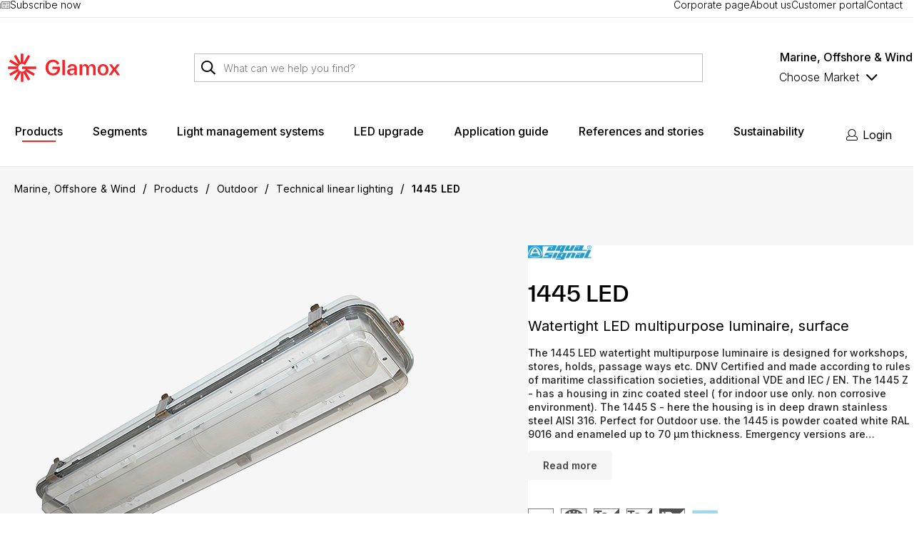

--- FILE ---
content_type: text/html; charset=utf-8
request_url: https://www.glamox.com/global-marine/products/outdoor/technical-linear-lighting/1445-led/?ProductSegmentGMO=GMOCoMarine%7C%7CCommercial+marine
body_size: 18359
content:

<!DOCTYPE html>
<html id="html" lang="en-US">
    <head>
<meta charset="utf-8">
<meta name="viewport" content="width=device-width, initial-scale=1">
<title>1445 LED</title>

<meta http-equiv="X-UA-Compatible" content="IE=edge">
<meta name="description" content="">


<link rel="preconnect" href="https://unpkg.com">
<link rel="preconnect" href="https://dl.episerver.net">


<link rel="apple-touch-icon" sizes="180x180" href="/favicon.ico">
<link rel="icon" type="image/png" href="/globalassets/logos/favicons/favicons_32x32px.png" sizes="32x32">
<link rel="icon" type="image/png" href="/globalassets/logos/favicons/favicons_16x16px.png" sizes="16x16">

<link rel="search" type="application/opensearchdescription+xml" href="/opensearch.xml" title="Foundation Search">



<meta property="og:title" content="1445 LED">
<meta property="og:description" content="">
<meta property="og:url" content="https://www.glamox.com/global-marine/products/outdoor/technical-linear-lighting/1445-led/">
<meta property="og:site_name" content="Glamox Prod">




<meta property="og:image" content="https://www.glamox.com/globalassets/productcatalogresources/1445_1x16w_ip67_bn_with-led-cover.png?w=1200&amp;h=630&amp;paddingWidth=30&amp;paddingHeight=30&amp;scale=both">

<meta property="og:image:width" content="1200">
<meta property="og:image:height" content="630">

<meta name="twitter:card" content="summary_large_image">

        <meta property="og:image:alt" content="1445 LED">
        <meta name="twitter:image:alt" content="1445 LED">



        <link href="https://www.glamox.com/global-marine/products/outdoor/technical-linear-lighting/1445-led/" rel="canonical" />

        

<script id="CookieConsent" src="https://policy.app.cookieinformation.com/uc.js" data-culture="en" type="text/javascript" data-gcm-enabled="false"></script>
<!-- Google Tag Manager -->
<script>
    var dataLayer = dataLayer || []; // initializing dataLayer
    (function (w, d, s, l, i) {
        w[l] = w[l] || []; w[l].push({
            'gtm.start':
                new Date().getTime(), event: 'gtm.js'
        }); var f = d.getElementsByTagName(s)[0],
            j = d.createElement(s), dl = l != 'dataLayer' ? '&l=' + l : ''; j.async = true; j.src =
            'https://www.googletagmanager.com/gtm.js?id=' + i + dl; f.parentNode.insertBefore(j, f);
    })(window, document, 'script', 'dataLayer', 'GTM-57Z3WS');
</script>
<!-- End Google Tag Manager -->




<link rel="stylesheet" href="/public/v-639015775020000000/glamox.css" />
<link rel="preconnect" href="https://fonts.googleapis.com" defer>
<link rel="preconnect" href="https://fonts.gstatic.com" crossorigin defer>
<link href="https://fonts.googleapis.com/css2?family=Inter:wght@300;400;500;600&display=swap" rel="stylesheet" defer>

    <script type="text/javascript">var appInsights=window.appInsights||function(config){function t(config){i[config]=function(){var t=arguments;i.queue.push(function(){i[config].apply(i,t)})}}var i={config:config},u=document,e=window,o="script",s="AuthenticatedUserContext",h="start",c="stop",l="Track",a=l+"Event",v=l+"Page",r,f;setTimeout(function(){var t=u.createElement(o);t.src=config.url||"https://js.monitor.azure.com/scripts/a/ai.0.js";u.getElementsByTagName(o)[0].parentNode.appendChild(t)});try{i.cookie=u.cookie}catch(y){}for(i.queue=[],r=["Event","Exception","Metric","PageView","Trace","Dependency"];r.length;)t("track"+r.pop());return t("set"+s),t("clear"+s),t(h+a),t(c+a),t(h+v),t(c+v),t("flush"),config.disableExceptionTracking||(r="onerror",t("_"+r),f=e[r],e[r]=function(config,t,u,e,o){var s=f&&f(config,t,u,e,o);return s!==!0&&i["_"+r](config,t,u,e,o),s}),i}({instrumentationKey:"ca89ca6f-17c9-4802-8d16-092e132ef1de",sdkExtension:"a"});window.appInsights=appInsights;appInsights.queue&&appInsights.queue.length===0&&appInsights.trackPageView();</script></head>
    <body id="body" class="">
        <a id="skip-to-content" href="#main-content" class="skip-to-content u-hidden-print">Skip to main content</a>
        



<div id="react_0HNIK87V1TAC7"></div>
<div id="react_0HNIK87V1TAC8"></div>
<div id="react_0HNIK87V1TAC9"></div>
<div id="react_0HNIK87V1TACA"></div>
<div id="react_0HNIK87V1TACB"></div>
<div id="react_0HNIK87V1TACC"></div>
<div id="react_0HNIK87V1TACD"></div>

<div id="react_0HNIK87V1TACE"><div class="Toastify" data-reactroot=""></div></div>



 <!-- Google Tag Manager (noscript) -->
<noscript>
    <iframe src="https://www.googletagmanager.com/ns.html?id=GTM-57Z3WS"
            height="0" width="0" style="display: none; visibility: hidden"></iframe>
</noscript>
<!-- End Google Tag Manager (noscript) -->

<div id="react_0HNIK87V1TACF"><header class="site-header site-header--main u-hidden-print"><div class="top-bar"><div class="container top-bar__container"><div class="container-item top-bar__container-item"><ul class="list list--vertical top-bar__unique-selling-points list--horizontal"><li class="list-item top-bar__list-item"><div class="dropdown dropdown--padded"><a class="a top-bar__anchor" href="/global-marine/subscribe-now/"><span class=""><i class="icon"><svg width="87.535332" height="60.60009" viewBox="0 0 87.535332 60.60009" focusable="false" aria-hidden="true"><path class="st0" d="M 14.742188,0 V 60.599609 H 87.535156 V 0 h -1.5 z m 3,3 H 84.535156 V 57.599609 H 17.742188 Z M 0,12.800781 v 1.5 46.298828 h 7.8457031 1.5 v -3 h -1.5 H 3 v -43.298828 -1.5 z m 27.429688,0 v 19 h 18.861328 v -19 h -1.5 z m 28.554687,0 v 3 h 1.5 15.861328 1.5 v -3 h -1.5 -15.861328 z m -25.554687,3 h 12.861328 v 13 H 30.429688 Z m 25.554687,13 v 3 h 1.5 15.861328 1.5 v -3 h -1.5 -15.861328 z m -28.554687,16 v 3 h 1.5 15.861328 1.5 v -3 h -1.5 -15.861328 z m 28.554687,0 v 3 h 1.5 15.861328 1.5 v -3 h -1.5 -15.861328 z"></path></svg></i>Subscribe now</span></a></div></li></ul><div class="top-bar__text"> </div><ul class="list list--vertical top-bar__links list--horizontal"><li class="list-item top-bar__list-item"><div class="dropdown dropdown--padded"><a class="a top-bar__anchor" href="/" target="_self"><span class="">Corporate page</span></a></div></li><li class="list-item top-bar__list-item"><div class="dropdown dropdown--padded"><a class="a top-bar__anchor" href="/global-marine/about-us/" target="_self"><span class="">About us</span></a></div></li><li class="list-item top-bar__list-item"><div class="dropdown dropdown--padded"><a class="a top-bar__anchor" href="/global-marine/login-page/" target="_self"><span class="">Customer portal</span></a><section class="dropdown__content--shadow dropdown__content"><div class="inner"><a class="item" href="https://my.glamox.com/login?queueid=00G3X000005XxooUAC" title="Customer portal" target="_self">Customer portal</a></div></section></div></li><li class="list-item top-bar__list-item"><div class="dropdown dropdown--padded"><a class="a top-bar__anchor" href="/global-marine/contact/" target="_self"><span class="">Contact</span></a></div></li></ul></div></div></div><div class="site-header__content"><div class="container container--flex site-header__container"><span class="site-header__menu-button"></span><span class="site-header__search-button"></span><a class="a site-header__logo" href="/global-marine/"><span class=""><picture class="picture site-header__logo__image"><source srcSet="/globalassets/logos/glamox_logo_header.svg?version=637849334530000000&amp;height=30&amp;quality=80" media="(max-width: 1069px)"/><source srcSet="/globalassets/logos/glamox_logo_header.svg?version=637849334530000000&amp;height=40&amp;quality=80" media="(min-width: 1070px)"/><img src="/globalassets/logos/glamox_logo_header.svg?version=637849334530000000&amp;height=40&amp;quality=80" alt="glamox_logo_header.svg" class="image site-header__logo__image"/></picture></span></a><div class="site-quick-search"><section class="quick-search"></section></div><div class="site-header__dropdowns"><div class="market-selector site-header__market-selector false"><div class="market-selector__short-title"><span class="market-selector__short-title__text">Marine, Offshore &amp; Wind</span></div><div class="dropdown"><button class="button dropdown-trigger" aria-haspopup="true"><span class=""><span class="dropdown-trigger__wrapper">Choose Market</span><span class="arrow icon-angle-down_light undefined__icon"></span></span></button><ul class="list list--vertical dropdown-menu" aria-hidden="true" role="menu"><li role="menuitem" class="list-item dropdown-item"><span class="market-selector__link "><span class="market-selector__dropdown-label">Professional Building Solutions</span><span class="market-selector__dropdown-desc">Indoor and outdoor lighting solutions for non-residential applications</span></span></li><li role="menuitem" class="list-item dropdown-item"><span class="market-selector__link active"><span class="market-selector__dropdown-label">Marine, Offshore &amp; Wind</span><span class="market-selector__dropdown-desc">Indoor and outdoor lighting solutions for maritime, wind and energy applications</span></span></li><li role="menuitem" class="list-item dropdown-item"><span class="market-selector__link "><span class="market-selector__dropdown-label">Corporate</span><span class="market-selector__dropdown-desc">Financial and corporate information about the Glamox Group</span></span></li></ul></div></div></div></div></div><div class="site-header__navigation"><div class="container container--flex"><div class="mega-menu u-hidden-print"><div class="container mega-menu__container"><figure class="mega-menu__logo" aria-hidden="true"><a class="a" href="/global-marine/" tabindex="-1"><span class=""><picture class="picture"><source srcSet="/globalassets/logos/glamox_logo_header.svg?version=637849334530000000&amp;height=30&amp;quality=80" media="(max-width: 1069px)"/><source srcSet="/globalassets/logos/glamox_logo_header.svg?version=637849334530000000&amp;height=40&amp;quality=80" media="(min-width: 1070px)"/><img src="/globalassets/logos/glamox_logo_header.svg?version=637849334530000000&amp;height=40&amp;quality=80" alt="glamox_logo_header.svg" class="image"/></picture></span></a></figure><nav role="navigation" class="menu mega-menu__nav"><ul class="list list--horizontal menu__list"><li class="list-item menu-item mega-menu__item"><a class="button mega-menu__anchor is-active" href="/global-marine/products/" role="button" aria-controls="mega-menu-item-0" aria-expanded="false"><span class="">Products</span></a><div><div class="mega-submenu mega-submenu--level-0" role="region" aria-label="Products" aria-expanded="false" aria-hidden="true"><div class="container"><div class="container-item"><div class="mega-submenu__product-menu"><ul class="list list--vertical"><li class="list-item"><a class="mega-submenu__product-menu__link" href="/global-marine/products/">All products</a></li><li class="list-item"><a class="mega-submenu__product-menu__link " href="/global-marine/products/outdoor/">Outdoor</a></li><li class="list-item"><a class="mega-submenu__product-menu__link " href="/global-marine/products/indoor/">Indoor</a></li><li class="list-item"><a class="mega-submenu__product-menu__link " href="/global-marine/products/light-control/">Light Control</a></li><li class="list-item"><a class="mega-submenu__product-menu__link " href="/global-marine/products/hvlas--navy-lighting-systems/">Helicopter Visual Landing Aid Systems (HVLAS)</a></li><li class="list-item"><a class="mega-submenu__product-menu__link " href="/global-marine/products/submarines/">Submarines</a></li></ul></div></div></div></div></div></li><li class="list-item menu-item mega-menu__item"><a class="button mega-menu__anchor" href="/global-marine/segments/" role="button" aria-controls="mega-menu-item-1" aria-expanded="false"><span class="">Segments</span></a><div></div></li><li class="list-item menu-item mega-menu__item"><a class="button mega-menu__anchor" href="/global-marine/light-management-systems/" role="button" aria-controls="mega-menu-item-2" aria-expanded="false"><span class="">Light management systems</span></a><div></div></li><li class="list-item menu-item mega-menu__item"><a class="button mega-menu__anchor" href="/global-marine/led-upgrade/" role="button" aria-controls="mega-menu-item-3" aria-expanded="false"><span class="">LED upgrade</span></a><div></div></li><li class="list-item menu-item mega-menu__item"><a class="button mega-menu__anchor" href="/global-marine/application-guide/" role="button" aria-controls="mega-menu-item-4" aria-expanded="false"><span class="">Application guide</span></a><div></div></li><li class="list-item menu-item mega-menu__item"><a class="button mega-menu__anchor" href="/global-marine/references-and-stories/" role="button" aria-controls="mega-menu-item-5" aria-expanded="false"><span class="">References and stories</span></a><div></div></li><li class="list-item menu-item mega-menu__item"><a class="button mega-menu__anchor" href="/global-marine/sustainability/" role="button" aria-controls="mega-menu-item-6" aria-expanded="false"><span class="">Sustainability</span></a><div></div></li></ul></nav><div class="action-buttons"><button class="button mega-menu__search-button" tabindex="-1" aria-hidden="true"><span class=""><i class="icon"><svg viewBox="0 0 513 513" width="16" height="16" focusable="false" aria-hidden="true"><path class="st0" d="M508.5,481.6 L379.5,352.6 C377.2,350.3 374.2,349.1 371,349.1 L360.7,349.1 C395,312 416,262.5 416,208 C416,93.1 322.9,0 208,0 C93.1,0 0,93.1 0,208 C0,322.9 93.1,416 208,416 C262.5,416 312,395 349.1,360.8 L349.1,371 C349.1,374.2 350.4,377.2 352.6,379.5 L481.6,508.5 C486.3,513.2 493.9,513.2 498.6,508.5 L508.5,498.6 C513.2,493.9 513.2,486.3 508.5,481.6 Z M208,384 C110.7,384 32,305.3 32,208 C32,110.7 110.7,32 208,32 C305.3,32 384,110.7 384,208 C384,305.3 305.3,384 208,384 Z"></path></svg></i></span></button></div></div></div><div class="user-menu"><nav role="navigation" class="menu site-header__menu"><ul class="list list--horizontal menu__list"><li class="list-item"><div class="dropdown"><a href="/global-marine/login-page/" class="dropdown__trigger user-menu__user-button" title="Login"><i class="icon-user_light"></i><span class="desktop-only">Login</span></a><section class="dropdown__content"><div class="inner"><a class="item" href="https://my.glamox.com/login?queueid=00G3X000005XxooUAC" title="myGlamox" target="_blank">myGlamox</a><a class="item" href="/global-marine/user-details/my-collection/" title="myCollection" target="_blank">myCollection</a></div></section></div></li></ul></nav></div></div></div></header></div>


<main id="main-content" class="site-main" role="main">
    <section class="product">
    <div class="product__wrapper">
        <div id="react_0HNIK87V1TAC3"><nav class="container breadcrumbs" aria-label="breadcrumbs" data-reactroot=""><ul class="list list--horizontal breadcrumbs__list"><li class="list-item breadcrumbs__item"><a class="a breadcrumbs__anchor" href="/global-marine/"><span class="">Marine, Offshore &amp; Wind</span></a></li><li class="list-item breadcrumbs__separator">/</li><li class="list-item breadcrumbs__item"><a class="a breadcrumbs__anchor" href="/global-marine/products/"><span class="">Products</span></a></li><li class="list-item breadcrumbs__separator">/</li><li class="list-item breadcrumbs__item"><a class="a breadcrumbs__anchor" href="/global-marine/products/outdoor/"><span class="">Outdoor</span></a></li><li class="list-item breadcrumbs__separator">/</li><li class="list-item breadcrumbs__item"><a class="a breadcrumbs__anchor" href="/global-marine/products/outdoor/technical-linear-lighting/"><span class="">Technical linear lighting</span></a></li><li class="list-item breadcrumbs__separator">/</li><li class="list-item breadcrumbs__item"><a class="a breadcrumbs__anchor is-active" href="/global-marine/products/outdoor/technical-linear-lighting/1445-led/"><span class="">1445 LED</span></a></li></ul></nav></div>

<script type="application/ld+json">{"@context":"https://schema.org","@type":"BreadcrumbList","itemListElement":[{"@type":"ListItem","position":1,"name":"Marine, Offshore &amp; Wind","item":"/global-marine/"},{"@type":"ListItem","position":2,"name":"Products","item":"/global-marine/products/"},{"@type":"ListItem","position":3,"name":"Outdoor","item":"/global-marine/products/outdoor/"},{"@type":"ListItem","position":4,"name":"Technical linear lighting","item":"/global-marine/products/outdoor/technical-linear-lighting/"},{"@type":"ListItem","position":5,"name":"1445 LED","item":"/global-marine/products/outdoor/technical-linear-lighting/1445-led/"}]}</script>


        <div id="react_0HNIK87V1TAC5"><section class="product-detail"><div class="product-detail__main"><div class="product-detail__mobileHeading"><img class="details__brand" src="/globalassets/productcatalogresources/aqua-signal.jpg?version=637873134970000000&amp;maxwidth=304&amp;maxheight=80&amp;scale=downscaleonly" alt="1445 LED"/><div class="details__heading"><h1 class="h1 details__title">1445 LED</h1></div><h2 class="details__most-important-attribute">Watertight LED multipurpose luminaire, surface</h2></div><div class="product-detail__image-gallery"><div class="gallery__main"><div class="swiper-product swiper-container"><div class="swiper-wrapper"><div class="swiper-slide swiper-slide--image"><img src="/globalassets/productcatalogresources/1445_1x16w_ip67_bn_with-led-cover.png?version=637873122520000000&amp;width=700&amp;height=508&amp;quality=80&amp;f.sharpen=30" alt="CN1445, 1445 LED, 1 x 16W,  clear diffuser" class="" fetchPriority="high"/></div><div class="swiper-slide swiper-slide--image"><img src="/globalassets/productcatalogresources/1445_1x32w_ip67_po_with-led-cover-2.png?version=637873061960000000&amp;width=700&amp;height=508&amp;quality=80&amp;f.sharpen=30" alt="CN1445, 1445 LED, 1 x 32W,, 4500 lm, clear diffuser" class="" fetchPriority="high"/></div><div class="swiper-slide swiper-slide--image"><img src="/globalassets/productcatalogresources/81445_1x16w_with-led-cover.png?version=637872981260000000&amp;width=700&amp;height=508&amp;quality=80&amp;f.sharpen=30" alt="G10567, MIR 1445 KIT 600" class="" fetchPriority="high"/></div></div></div><div class=""><div class="swiper-product-thumbs swiper-container swiper-container-horizontal"><div class="swiper-wrapper"><div class="swiper-slide swiper-slide--image"><img src="/globalassets/productcatalogresources/1445_1x16w_ip67_bn_with-led-cover.png?version=637873122520000000&amp;width=92&amp;height=92&amp;quality=60&amp;f.sharpen=40" alt="CN1445, 1445 LED, 1 x 16W,  clear diffuser" class="" fetchPriority="high"/></div><div class="swiper-slide swiper-slide--image"><img src="/globalassets/productcatalogresources/1445_1x32w_ip67_po_with-led-cover-2.png?version=637873061960000000&amp;width=92&amp;height=92&amp;quality=60&amp;f.sharpen=40" alt="CN1445, 1445 LED, 1 x 32W,, 4500 lm, clear diffuser" class="" fetchPriority="high"/></div><div class="swiper-slide swiper-slide--image"><img src="/globalassets/productcatalogresources/81445_1x16w_with-led-cover.png?version=637872981260000000&amp;width=92&amp;height=92&amp;quality=60&amp;f.sharpen=40" alt="G10567, MIR 1445 KIT 600" class="" fetchPriority="high"/></div></div><div class="swiper-button-next"></div><div class="swiper-button-prev"></div></div></div></div></div><div class="product-detail__content"><div class="details"><div class="hide-mobile"><img class="details__brand" src="/globalassets/productcatalogresources/aqua-signal.jpg?version=637873134970000000&amp;maxwidth=304&amp;maxheight=80&amp;scale=downscaleonly" alt="1445 LED"/><div class="details__heading"><h1 class="h1 details__title">1445 LED</h1></div><h2 class="details__most-important-attribute">Watertight LED multipurpose luminaire, surface</h2></div><div class="details__short-description"><div class="innerhtml truncate">The 1445  LED watertight multipurpose luminaire is designed for workshops, stores, holds, passage ways etc.
DNV Certified and made according to rules of maritime classification societies, additional VDE and IEC / EN.  The 1445 Z - has a housing in zinc coated steel ( for indoor use only. non corrosive environment). The 1445 S - here the housing is in deep drawn stainless steel AISI 316. Perfect for Outdoor use.
the 1445 is powder coated white RAL 9016 and enameled up to 70  μm thickness. Emergency versions are available with integrated battery - 3 hours battery duration. 

NB :  The 1445 is available in two different housing materials: For outdoor installation always select 1445 S - Stainless Steel 316 - . For  indoor, non corrosive environment - one can use 1445 Z  - zink coated version. </div><button class="btn btn--light read-more">Read more</button></div><ul class="product-icons__list"><li class="product-icons__list__item"><img src="/public/images/image-default.png?scale=canvas&amp;width=74&amp;height=74&amp;scale=downscaleonly" alt="Loading..."/></li><li class="product-icons__list__item"><img src="/public/images/image-default.png?scale=canvas&amp;width=74&amp;height=74&amp;scale=downscaleonly" alt="Loading..."/></li><li class="product-icons__list__item"><img src="/public/images/image-default.png?scale=canvas&amp;width=74&amp;height=74&amp;scale=downscaleonly" alt="Loading..."/></li><li class="product-icons__list__item"><img src="/public/images/image-default.png?scale=canvas&amp;width=74&amp;height=74&amp;scale=downscaleonly" alt="Loading..."/></li><li class="product-icons__list__item"><img src="/public/images/image-default.png?scale=canvas&amp;width=74&amp;height=74&amp;scale=downscaleonly" alt="Loading..."/></li><li class="product-icons__list__item"><img src="/public/images/image-default.png?scale=canvas&amp;width=74&amp;height=74&amp;scale=downscaleonly" alt="Loading..."/></li></ul><div class="details__price"></div><div class="details__actions"></div><div class="product-detail__quick-links"><button class="btn btn--light" type="button"><i class="icon"><svg viewBox="0 0 40 41" width="16" height="16" focusable="false" aria-hidden="true"><path class="st0" d="M5.8335 26.2048V24.7945H17.7566V26.2048H5.8335ZM5.8335 19.4633V18.0531H24.5515V19.4633H5.8335ZM5.8335 12.7433V11.333H24.5515V12.7433H5.8335ZM27.6284 32.9997V26.2048H20.8335V24.7945H27.6284V17.9997H29.0386V24.7945H35.8335V26.2048H29.0386V32.9997H27.6284Z"></path></svg></i>Add to my collection</button></div></div></div></div><div class="product__sections"><div class="sections__tabs" role="tablist"><div class="content"><div class="sections__tab active"><a href="#items" role="tab" class="tab__trigger">Items</a></div><div class="sections__tab"><a href="#accessories" role="tab" class="tab__trigger">Accessories</a></div><div class="sections__tab"><a href="#spare-parts" role="tab" class="tab__trigger">Spare parts</a></div><div class="sections__tab"><a href="#downloads" role="tab" class="tab__trigger">Downloads</a></div><div class="sections__tab"><a href="#featured" role="tab" class="tab__trigger">Features</a></div><div class="sections__tab"><a href="#technical-specifications" role="tab" class="tab__trigger">Technical specifications</a></div></div></div><div class="sections items"><section class="section"><div class="section__content"><div class="wrapper"><div class="product-items product-items--is-loaded"><div class="product-items__main"><div class="product-list__header product-items__header"><h3 class="product-list__title">Item list</h3><div class="hide-mobile product-list__summary"><div class="paging__total-items"><span class="paging__total-items__text">Showing 0 - 0 of <strong>0</strong> products</span></div><div class="html-string"><p>Note: <span data-teams="true">This item list is not exhaustive</span>. Additional items can be found in the <a href="https://my.glamox.com/login?queueid=00G3X000005XxooUAC&amp;_gl=1*1kf6z0s*_gcl_au*ODEyNTc2OTgxLjE3NDM0MDI5MTA.">myGlamox</a> portal or by contacting your <a href="/link/423b66ae9d6342778466419c7fea14dc.aspx">sales manager</a>.</p></div></div><div class="product-list__toolbar"><div class="product-list__toolbar__area"><button class="button product-list__filters__trigger"></button><div class="hide-mobile product-list__toolbar__area__sort"><button class="product-list__toolbar__sort__button">A Z</button></div></div><div class="hide-desktop"></div><div class="product-list__summary"><div class="paging__total-items"><span class="paging__total-items__text">Showing 0 - 0 of <strong>0</strong> products</span></div><div class="html-string"><p>Note: <span data-teams="true">This item list is not exhaustive</span>. Additional items can be found in the <a href="https://my.glamox.com/login?queueid=00G3X000005XxooUAC&amp;_gl=1*1kf6z0s*_gcl_au*ODEyNTc2OTgxLjE3NDM0MDI5MTA.">myGlamox</a> portal or by contacting your <a href="/link/423b66ae9d6342778466419c7fea14dc.aspx">sales manager</a>.</p></div></div></div></div><div class="product-items__table-wrapper"><section class="section"><div class="wrapper">No items available</div></section></div><div class="product-items__paging product-list__paging"></div></div></div></div></div></section></div></div></section></div>
    </div>

    <div id="main-content-area-content" style="display: none">
        
    </div>
    <div id="secondary-content-area-content" style="display: none">
        
    </div>

</section>

<div id="react_0HNIK87V1TAC6"><div class="filter-panel"><div class="filter-panel__underlay"></div><div class="filter-panel__aside"><header class="filter-panel__header"><h4 class="filter-panel__heading">Filter<button class="filter-panel__close"></button></h4></header><div class="filter-panel__filters"></div></div></div></div>



</main>


<section class="footer-blocks" aria-label="newsletter footer">
    <div class="container">
        <div><div class="block-item-full-width"><div id="react_0HNIK87V1TACG"><div class="html-string-with-background html-string-with-background--valign-top" style="background-color:#f0f5f5;--marginLeft:0;--marginLeftMobile:0;--marginRight:0;--marginRightMobile:0"><div class="html-string"><table style="width: 745px; border-collapse: collapse; margin-left: auto; margin-right: auto;" border="0" cellpadding="10">
<tbody>
<tr>
<td style="width: 570px;">
<h4 class="h4" style="text-align: left;">Let's stay in touch! Subscribe to our newsletter here</h4>
</td>
<td style="width: 175px; text-align: center;"><a class="button button--primary button--large" href="/global-marine/subscribe-now/">Sign up </a></td>
</tr>
</tbody>
</table></div></div></div>
</div></div>
    </div>
</section>
<div id="react_0HNIK87V1TACH"><button class="button scroll-to-top u-hidden-print" aria-label="Scroll to top of the page"><span class="element-with-icon"><i class="icon element-with-icon__icon"><svg viewBox="0 0 258 150" width="16" height="16" focusable="false" aria-hidden="true"><path class="st0" d="M137.5,4.1 L253.5,121.9 C258.2,126.6 258.2,134.2 253.5,138.9 L246.4,146 C241.7,150.7 234.1,150.7 229.4,146 L129,43.7 L28.6,145.9 C23.9,150.6 16.3,150.6 11.6,145.9 L4.5,138.8 C-0.2,134.1 -0.2,126.5 4.5,121.8 L120.5,4 C125.2,-0.6 132.8,-0.6 137.5,4.1 Z"></path></svg></i></span></button><footer class="site-footer site-footer--main site-footer--logo-above u-hidden-print"><div class="container container--flex site-footer__main-content site-footer__main-content--3-lists"><section class="container-item site-footer__section site-footer__section--about" aria-labelledby="footer-about-heading-main"><img class="site-footer__header-logo u-hidden-desktop" src="/globalassets/logos/glamox_logo_header.svg?version=637849334530000000&amp;width=215" alt="glamox_logo_header.svg" aria-hidden="true"/><img class="site-footer__company-logo u-hidden-mobile" src="/globalassets/footer/glamox-logo---footer.svg?version=637861396020000000&amp;width=315" alt="Glamox logo - footer.svg" aria-hidden="true"/></section><section class="container-item site-footer__section site-footer__section--list"><section class="collapsable-item ui-media-small"><div class="collapsable-item__wrapper"><h3 class="h3 collapsable-item__heading">About Glamox</h3><div class="collapsable-item__content"><ul class="list list--vertical list--unstyled site-footer__list site-footer__list"><li class="list-item site-footer__list-item"><a class="a site-footer__list-link" href="/global-marine/sustainability3/"><span class="">Sustainability</span></a></li><li class="list-item site-footer__list-item"><a class="a site-footer__list-link" href="/glamox-policies/terms-and-conditions-for-sale/"><span class="">Terms and conditions for sale</span></a></li><li class="list-item site-footer__list-item"><a class="a site-footer__list-link" href="/global-marine/glamox-policies/terms-and-conditions-for-suppliers/"><span class="">Terms and conditions for suppliers</span></a></li><li class="list-item site-footer__list-item"><a class="a site-footer__list-link" href="/global-marine/glamox-policies/quality-policy/"><span class="">Quality policy</span></a></li><li class="list-item site-footer__list-item"><a class="a site-footer__list-link" href="/glamox-policies/warranty/"><span class="">Warranty</span></a></li><li class="list-item site-footer__list-item"><a class="a site-footer__list-link" href="/global-marine/glamox-policies/dismantling-instructions/"><span class="">Dismantling instructions</span></a></li><li class="list-item site-footer__list-item"><a class="a site-footer__list-link" href="/global-marine/contact/"><span class="">Contact</span></a></li><li class="list-item site-footer__list-item"><a class="a site-footer__list-link" href="/careers/vacancies/?filter2=mow"><span class="">Careers</span></a></li></ul></div></div></section></section><section class="container-item site-footer__section site-footer__section--list"><section class="collapsable-item ui-media-small"><div class="collapsable-item__wrapper"><h3 class="h3 collapsable-item__heading">Tools</h3><div class="collapsable-item__content"><ul class="list list--vertical list--unstyled site-footer__list site-footer__list"><li class="list-item site-footer__list-item"><a class="a site-footer__list-link" href="https://my.glamox.com/login?queueid=00G3X000005XxooUAC"><span class="">myGlamox</span></a></li><li class="list-item site-footer__list-item"><a class="a site-footer__list-link" href="/global-marine/investment-analysis-calculator/"><span class="">Investment analysis calculator</span></a></li><li class="list-item site-footer__list-item"><a class="a site-footer__list-link" href="/global-marine/lux-calculator-meters/"><span class="">LUX Calculator meters</span></a></li><li class="list-item site-footer__list-item"><a class="a site-footer__list-link" href="/global-marine/lux-calculator-feet/"><span class="">LUX Calculator feet</span></a></li><li class="list-item site-footer__list-item"><a class="a site-footer__list-link" href="/global-marine/optiwin-pro/"><span class="">OptiWin Pro</span></a></li><li class="list-item site-footer__list-item"><a class="a site-footer__list-link" href="/global-marine/dali-cockpit/"><span class="">DALI Cockpit</span></a></li><li class="list-item site-footer__list-item"><a class="a site-footer__list-link" href="https://glamox.atlassian.net/wiki/spaces"><span class="">LMS Knowledge Base</span></a></li></ul></div></div></section></section><section class="container-item site-footer__section site-footer__section--list"><section class="collapsable-item ui-media-small"><div class="collapsable-item__wrapper"><h3 class="h3 collapsable-item__heading">Media</h3><div class="collapsable-item__content"><ul class="list list--vertical list--unstyled site-footer__list site-footer__list"><li class="list-item site-footer__list-item"><a class="a site-footer__list-link" href="/press-room/"><span class="">Press room</span></a></li><li class="list-item site-footer__list-item"><a class="a site-footer__list-link" href="https://vimeo.com/glamox"><span class="">Glamox TV</span></a></li><li class="list-item site-footer__list-item"><a class="a site-footer__list-link" href="/global-marine/references-and-stories/"><span class="">References and stories</span></a></li><li class="list-item site-footer__list-item"><a class="a site-footer__list-link" href="/global-marine/webinars/"><span class="">Webinars</span></a></li></ul></div></div></section></section></div><div class="site-footer__bar"><div class="container container--flex site-footer__bar-container"><section class="container-item site-footer__social-section"><div class="site-footer__social-inner"><div class="site-footer__social-icons"><ul class="list list--horizontal list--unstyled site-footer__social-list"><li class="list-item site-footer__social-item"><a class="a site-footer__social-link" href="https://www.facebook.com/GlamoxMOW" aria-label="Facebook" aria-describedby="footer-social-links-description"><span class="element-with-icon"><i class="icon-facebook"></i></span></a></li><li class="list-item site-footer__social-item"><a class="a site-footer__social-link" href="https://www.linkedin.com/company/glamox-mow/" aria-label="Linkedin" aria-describedby="footer-social-links-description"><span class="element-with-icon"><i class="icon-linkedin-squared"></i></span></a></li><li class="list-item site-footer__social-item"><a class="a site-footer__social-link" href="https://www.youtube.com/user/GlamoxASA" aria-label="Youtube" aria-describedby="footer-social-links-description"><span class="element-with-icon"><i class="icon-youtube"></i></span></a></li><li class="list-item site-footer__social-item"><a class="a site-footer__social-link" href="https://vimeo.com/glamox" aria-label="Vimeo" aria-describedby="footer-social-links-description"><span class="element-with-icon"><i class="icon-vimeo"></i></span></a></li><li class="list-item site-footer__social-item"><a class="a site-footer__social-link" href="https://www.instagram.com/glamox.global/" aria-label="Instagram" aria-describedby="footer-social-links-description"><span class="element-with-icon"><i class="icon-instagram"></i></span></a></li></ul><span hidden="" id="footer-social-links-description">Opens an external website</span></div><div class="site-footer__social-links"><ul class="list list--horizontal list--unstyled site-footer__bottom-links-list"><li class="list-item"><small><p>Ⓒ Glamox 2026 All rights reserved&nbsp; &nbsp; &nbsp; &nbsp; <a href="/global-marine/glamox-policies/terms-of-use/">Terms of use</a>&nbsp; &nbsp; &nbsp; &nbsp; <a href="/glamox-policies/privacy-notice/">Privacy notice</a> &nbsp; &nbsp; &nbsp; <a href="https://trust.glamox.com/">Trust Center</a></p></small></li></ul></div></div></section></div></div></footer></div>
<script>window.addEventListener('DOMContentLoaded', function() {ReactDOM.hydrate(React.createElement(Components.SiteFooter, {"headerLogo":{"description":"","originalWidth":null,"originalHeight":null,"url":"/globalassets/logos/glamox_logo_header.svg?version=637849334530000000","altText":"glamox_logo_header.svg"},"companyLogo":{"description":"","originalWidth":null,"originalHeight":null,"url":"/globalassets/footer/glamox-logo---footer.svg?version=637861396020000000","altText":"Glamox logo - footer.svg"},"type":null,"aboutUsHeading":null,"aboutUs":null,"phoneNumber":null,"email":null,"contactUs":null,"linkCollections":[{"items":[{"text":"Sustainability","href":"/global-marine/sustainability3/","selected":false,"target":null,"subLinks":null},{"text":"Terms and conditions for sale","href":"/glamox-policies/terms-and-conditions-for-sale/","selected":false,"target":null,"subLinks":null},{"text":"Terms and conditions for suppliers","href":"/global-marine/glamox-policies/terms-and-conditions-for-suppliers/","selected":false,"target":null,"subLinks":null},{"text":"Quality policy","href":"/global-marine/glamox-policies/quality-policy/","selected":false,"target":null,"subLinks":null},{"text":"Warranty","href":"/glamox-policies/warranty/","selected":false,"target":null,"subLinks":null},{"text":"Dismantling instructions","href":"/global-marine/glamox-policies/dismantling-instructions/","selected":false,"target":null,"subLinks":null},{"text":"Contact","href":"/global-marine/contact/","selected":false,"target":null,"subLinks":null},{"text":"Careers","href":"/careers/vacancies/?filter2=mow","selected":false,"target":null,"subLinks":null}],"heading":"About Glamox","readMoreLink":null},{"items":[{"text":"myGlamox","href":"https://my.glamox.com/login?queueid=00G3X000005XxooUAC","selected":false,"target":"_blank","subLinks":null},{"text":"Investment analysis calculator","href":"/global-marine/investment-analysis-calculator/","selected":false,"target":null,"subLinks":null},{"text":"LUX Calculator meters","href":"/global-marine/lux-calculator-meters/","selected":false,"target":null,"subLinks":null},{"text":"LUX Calculator feet","href":"/global-marine/lux-calculator-feet/","selected":false,"target":null,"subLinks":null},{"text":"OptiWin Pro","href":"/global-marine/optiwin-pro/","selected":false,"target":null,"subLinks":null},{"text":"DALI Cockpit","href":"/global-marine/dali-cockpit/","selected":false,"target":null,"subLinks":null},{"text":"LMS Knowledge Base","href":"https://glamox.atlassian.net/wiki/spaces","selected":false,"target":"_blank","subLinks":null}],"heading":"Tools","readMoreLink":null},{"items":[{"text":"Press room","href":"/press-room/","selected":false,"target":null,"subLinks":null},{"text":"Glamox TV","href":"https://vimeo.com/glamox","selected":false,"target":"_blank","subLinks":null},{"text":"References and stories","href":"/global-marine/references-and-stories/","selected":false,"target":null,"subLinks":null},{"text":"Webinars","href":"/global-marine/webinars/","selected":false,"target":null,"subLinks":null}],"heading":"Media","readMoreLink":null}],"socialItemList":[{"link":"https://www.facebook.com/GlamoxMOW","icon":"facebook","label":"Facebook"},{"link":"https://www.linkedin.com/company/glamox-mow/","icon":"linkedin-squared","label":"Linkedin"},{"link":"https://www.youtube.com/user/GlamoxASA","icon":"youtube","label":"Youtube"},{"link":"https://vimeo.com/glamox","icon":"vimeo","label":"Vimeo"},{"link":"https://www.instagram.com/glamox.global/","icon":"instagram","label":"Instagram"}],"bottomLinks":null,"copyright":"\u003cp\u003eⒸ Glamox 2026 All rights reserved\u0026nbsp; \u0026nbsp; \u0026nbsp; \u0026nbsp; \u003ca href=\u0022/global-marine/glamox-policies/terms-of-use/\u0022\u003eTerms of use\u003c/a\u003e\u0026nbsp; \u0026nbsp; \u0026nbsp; \u0026nbsp; \u003ca href=\u0022/glamox-policies/privacy-notice/\u0022\u003ePrivacy notice\u003c/a\u003e \u0026nbsp; \u0026nbsp; \u0026nbsp; \u003ca href=\u0022https://trust.glamox.com/\u0022\u003eTrust Center\u003c/a\u003e\u003c/p\u003e","translations":{"about":"About","contactUs":"Contact us","socialMediaLinks":"Social media links","socialLinksDescription":"Opens an external website","scrollToTopLabel":"Scroll to top of the page"},"aboveFooterContentArea":"\u003cdiv class=\u0022epi-contentfragment\u0022\u003eMOW Newsletter sign up text block footer\u003c/div\u003e","extraEditorialContent":null}), document.getElementById("react_0HNIK87V1TACH"))});</script>


<script type="text/javascript" src="https://dl.episerver.net/13.6.1/epi-util/find.js"></script>
<script type="text/javascript">
if(typeof FindApi === 'function'){var api = new FindApi();api.setApplicationUrl('/');api.setServiceApiBaseUrl('/find_v2/');api.processEventFromCurrentUri();api.bindWindowEvents();api.bindAClickEvent();api.sendBufferedEvents();}
</script>


<div id="modal-root" class="modal-wrapper"></div>

<span id="js-sign-out-form" aria-hidden>
<form action="/LoginPage/SignOut" method="post"><input name="__RequestVerificationToken" type="hidden" value="CGcmGYyPvUhXOySleb5fmDrM5oxJ8Bs9jopI8Te7AmCyVsibIT7dJRRYujEIyja6sqifaX3ZfUdShp2YimafW2ADunL2_CLCRnbk_C9LKyY1" /></form></span>








        
    
    <script type="application/ld+json">{"@context":"https://schema.org","@type":"Product","name":"1445 LED","description":null,"url":"/global-marine/products/outdoor/technical-linear-lighting/1445-led/","productID":"11181","category":"Technical linear lighting","brand":{"@type":"Brand","name":"AquaSignal","image":"/globalassets/productcatalogresources/aqua-signal.jpg?version=637873134970000000"}}</script>



    <script type="text/javascript" src="https://unpkg.com/react@16.12.0/umd/react.production.min.js"></script><script type="text/javascript" src="https://unpkg.com/react-dom@16.12.0/umd/react-dom.production.min.js"></script><script type="text/javascript" src="https://unpkg.com/react-redux@7.1.3/dist/react-redux.min.js"></script><script type="text/javascript" src="https://unpkg.com/redux@4.0.4/dist/redux.min.js"></script><script type="text/javascript" src="https://unpkg.com/lodash@4.17.15/lodash.min.js"></script><script type="text/javascript" src="https://unpkg.com/axios@0.18.1/dist/axios.min.js"></script><script type="text/javascript" src="https://unpkg.com/react-player@1.15.3/dist/ReactPlayer.js"></script><script type="text/javascript" src="https://unpkg.com/react-input-range@1.3.0/lib/bundle/react-input-range.min.js"></script><script type="text/javascript" src="https://unpkg.com/swiper@4.5.1/dist/js/swiper.min.js"></script><script type="text/javascript" src="/public/vendor.js?eb1fdb15778f9a562262"></script><script type="text/javascript" src="/public/index.client.js?eb1fdb15778f9a562262"></script><script>ReactDOM.hydrate(React.createElement(Components.Breadcrumbs, {"items":[{"title":"Marine, Offshore \u0026 Wind","link":"/global-marine/","selected":false},{"title":"Products","link":"/global-marine/products/","selected":false},{"title":"Outdoor","link":"/global-marine/products/outdoor/","selected":false},{"title":"Technical linear lighting","link":"/global-marine/products/outdoor/technical-linear-lighting/","selected":false},{"title":"1445 LED","link":"/global-marine/products/outdoor/technical-linear-lighting/1445-led/","selected":true}]}), document.getElementById("react_0HNIK87V1TAC3"));
ReactDOM.hydrate(React.createElement(Components.ProductPageInitComponent, {"product":{"longDescription":"The 1445  LED watertight multipurpose luminaire is designed for workshops, stores, holds, passage ways etc.\nDNV Certified and made according to rules of maritime classification societies, additional VDE and IEC / EN.  The 1445 Z - has a housing in zinc coated steel ( for indoor use only. non corrosive environment). The 1445 S - here the housing is in deep drawn stainless steel AISI 316. Perfect for Outdoor use.\nthe 1445 is powder coated white RAL 9016 and enameled up to 70  μm thickness. Emergency versions are available with integrated battery - 3 hours battery duration. \n\nNB :  The 1445 is available in two different housing materials: For outdoor installation always select 1445 S - Stainless Steel 316 - . For  indoor, non corrosive environment - one can use 1445 Z  - zink coated version. ","mainImages":[{"description":null,"originalWidth":null,"originalHeight":null,"url":"/globalassets/productcatalogresources/1445_1x16w_ip67_bn_with-led-cover.png?version=637873122520000000","altText":"CN1445, 1445 LED, 1 x 16W,  clear diffuser"},{"description":null,"originalWidth":null,"originalHeight":null,"url":"/globalassets/productcatalogresources/1445_1x32w_ip67_po_with-led-cover-2.png?version=637873061960000000","altText":"CN1445, 1445 LED, 1 x 32W,, 4500 lm, clear diffuser"},{"description":null,"originalWidth":null,"originalHeight":null,"url":"/globalassets/productcatalogresources/81445_1x16w_with-led-cover.png?version=637872981260000000","altText":"G10567, MIR 1445 KIT 600"}],"allVideos":[],"videoUrls":[],"icons":[{"description":null,"originalWidth":null,"originalHeight":null,"url":"/globalassets/productcatalogresources/led.jpg?version=637873019710000000","altText":"LED"},{"description":null,"originalWidth":null,"originalHeight":null,"url":"/globalassets/productcatalogresources/5-year-warranty.jpg?version=637873066550000000","altText":"5 year warranty"},{"description":null,"originalWidth":null,"originalHeight":null,"url":"/globalassets/productcatalogresources/ta-25.jpg?version=637872958210000000","altText":"Ta 25"},{"description":null,"originalWidth":null,"originalHeight":null,"url":"/globalassets/productcatalogresources/ta50.jpg?version=637873119280000000","altText":"Ta 50"},{"description":null,"originalWidth":null,"originalHeight":null,"url":"/globalassets/productcatalogresources/ip66-67.jpg?version=637873084540000000","altText":"IP66-67"},{"description":null,"originalWidth":null,"originalHeight":null,"url":"/globalassets/productcatalogresources/dnv.jpg?version=638949168050000000","altText":"DNV"}],"awards":[],"usp1Images":null,"usp2Images":null,"usp3Images":null,"usp4Images":null,"designerName":null,"deliveryTime":"","inventoryStatus":null,"usp":[],"specifications":[{"label":"Application","value":"For workshops, stores, holds, passage ways, etc.  According to rules of maritime classification societies, additional VDE and IEC / EN"},{"label":"Ambient temperature (Ta)","value":"-25°C up to +50°C"},{"label":"Housing","value":"Zinc coated steel sheet or stainless steel (AISI 316)   Gear tray Powder coated aluminium"},{"label":"Finish","value":"Powder coated white RAL 9016 and enamelled up to 70-80μm thickness"},{"label":"Diffuser","value":"Clear polycarbonate"},{"label":"Electrical specification","value":"Flexible and halogen free wiring, heat resistant up to105°C.  \nLED with 2200lm or 4500lm system light output replacing 2x18W or 2x36W T8."},{"label":"Mounting","value":"To be mounted with 2 holes, Ø13 mm or preinstalled threaded bushing"},{"label":"Cable entry","value":"2xM24x1.5 brass D10-12.5mm MGCG"},{"label":"Termination","value":"Terminal 3-pole/6 mm²"},{"label":"Remarks","value":"Special variants on request"}],"relatedDocumentGroups":[],"upsellProducts":null,"crossSellProducts":null,"configuratorUrl":"","canBuy":false,"preferredCategory":"Technical linear lighting","topContentArea":null,"bottomContentArea":null,"iconList":["LED.jpg","5-year-warranty.jpg","Ta-25.jpg","Ta50.jpg","IP66-67.jpg","DNV.jpg"],"awardsAndCertifications":[],"itemsResultNote":"\u003cp\u003eNote: \u003cspan data-teams=\u0022true\u0022\u003eThis item list is not exhaustive\u003c/span\u003e. Additional items can be found in the \u003ca href=\u0022https://my.glamox.com/login?queueid=00G3X000005XxooUAC\u0026amp;_gl=1*1kf6z0s*_gcl_au*ODEyNTc2OTgxLjE3NDM0MDI5MTA.\u0022\u003emyGlamox\u003c/a\u003e portal or by contacting your \u003ca href=\u0022/link/423b66ae9d6342778466419c7fea14dc.aspx\u0022\u003esales manager\u003c/a\u003e.\u003c/p\u003e","productSparePartsResultNote":"\u003cp\u003e\u003cspan data-teams=\u0022true\u0022\u003eThis is an overview of spareparts available for this product. To identify the relevant spareparts for a specific item, please select the corresponding item.\u003c/span\u003e\u003c/p\u003e","showSparePartsTabOnProduct":true,"name":"1445 LED","code":"11181","url":"/global-marine/products/outdoor/technical-linear-lighting/1445-led/","shortDescription":null,"brand":"AquaSignal","brandImage":{"description":null,"originalWidth":null,"originalHeight":null,"url":"/globalassets/productcatalogresources/aqua-signal.jpg?version=637873134970000000","altText":"1445 LED"},"currency":"USD","listPrice":"","listPriceAmount":null,"discountPrice":"","discountPriceAmount":null,"wholesalePrice":"","wholesalePriceAmount":null,"suggestedRetailPrice":"","variationCode":null,"badgeText":null,"badgeCssClass":null,"mostImportantAttribute":"Watertight LED multipurpose luminaire, surface","showAddToFavoritesButton":true,"showAddToCartButton":false,"showClickAndCollectButton":false,"mainImage":null,"deliveryDates":null,"discountAmount":"","hasDiscount":false,"gtmProduct":{"id":"11181","name":"1445 LED","price":0.0,"category":"Products/Products/Outdoor/Technical linear lighting","brand":"AquaSignal","variant":null,"position":1,"quantity":0},"gtmCategory":"Products/Products/Outdoor/Technical linear lighting","contentReferenceAsString":"53197__CatalogContent","numberOfItems":0,"language":"en-US","segment":"GMO"},"cart":null,"productDetailTranslations":{"readMoreAboutThisProduct":"Read more about this product","reviews":"Reviews","writeFirstReview":"Be the first to leave a review","price":"Price","addToShoppingCart":"Add to shopping cart","delivery":"Delivery:","productInformation":"Description","technicalSpecifications":"Technical specifications","technicalData":"Technical data","linksAndDocuments":"Links and documents","ratingAndReviews":"Rating and reviews","sale":"Sale","quickview":"Quick View","addToOrderTemplate":"Add to order template","addToWishlist":"Add to wishlist","days":"days","pleaseSelect":"Please select a {groupName}","suggestedRetailPrice":"Suggested retail price","wholesale":"Wholesale","discount":"Discount","downloads":"Downloads","items":"Items","itemType":"Item type:","accessories":"Accessories","spareParts":"Spare parts","illustrations":"Illustrations","images":"Images","findYourVersion":"Find your version","seeAllIllustrations":"See all illustrations","seeAllImages":"See all images","seeAllProjects":"See all projects","noIllustrationsAvailable":"No illustrations available","noImagesAvailable":"No images available","designer":"Designer","itemNumber":"Item No.","listPrice":"List price","elNumber":"El number","gtin":"GTIN","stockStatus":"Stock status","isNotMarineApproved":"Non marine approved","viewDescriptionText":"View description text","hideDescriptionText":"Hide description text","copyText":"Copy text","download":"Download","noDownloadsAvailable":"No downloads available","productSheet":"Documents","documents":"Documents","marketingMaterials":"Marketing Materials","rfaRevitFiles":"Light Planning","backToProduct":"Back to product","viewProduct":"View product","downloadDatasheet":"Download product sheet","calculate":"Calculate","itemsAndAccessories":"Items and Accessories","configurators":"Configurators","addToMyCollection":"Add to my collection","addToFavorites":"Add to favorites","removeFromFavorites":"Remove from favorites","fallbackToProductImageInformation":"The image can differ from the product","relatedProductsUpSell":"Related products","relatedProductsCrossSell":"You may also be interested in","productSheetTitleLabel":"Title","productSheetDescriptionLabel":"Description","lightPlanning":"Light planning","software":"Software","database":"Database","files":"Files","itemsTableSummary":"{totalNumberOfItems} items:","quickLinks":"Quick links","productDescription":"Product description","clearSelection":"Clear selection","noAccessoriesAvailable":"No accessories available","noSparePartsAvailable":"No spare parts available","featured":"Features","loadAll":"Load all","noNewsAvailable":"No news articles for product","noProjectsAvailable":"No project articles for product","readMore":"Read more","copySalesText":"Copy sales text","showDescriptionText":"Show description text","copyDescriptionText":"Copy description text","descriptionTextCopied":"Text copied","descriptionHeading":"","closeModal":"Close","productFeatures":"Product features","noItems":"No items available","wholesalerTitle":"Wholesaler title","wholesalerStockStatus":"In stock","accessoriesError":"Error fetching accessories","sparePartsError":"Error fetching spare parts"},"productListTranslations":{"clear":"Clear filters","filter":"Filter","filters":"Filters","allFilters":"All filters","showProductsButton":"Show products","products":"Products","row":"Row","grid":"Grid","sort":"Sort","soldOut":"Sold out","fewLeft":"Few left","inStock":"In stock","deliveryAddress":"Delivery address","emptyTitle":"No results","emptyText":"No products found, please try again","suggestedRetailPrice":"Suggested retail price","wholesale":"Wholesale","discount":"Discount","price":"Price","itemAddNotification":"{code}: Item quantity has been updated to {quantity}","itemRemoveNotification":"{code}: Removed item from shopping cart","goBackToCategory":"Go back to {category}","deliveryDate":"Delivery date","productsByCategory":"Products by category","pagingLabel":"Showing {showingFrom} - {showingTo} of {totalNumberOfItems} products","loadMore":"Load more","loadAll":"Load all","items":"Items","item":"item","of":"of","allProducts":"All products","download":"Download","filtersSelected":"Filters selected","resultLabel":"Result: {totalNumberOfItems} products","cancel":"Cancel","moreFilters":"More filters","sortedBy":"Sorted by:","hideFilters":"Hide filters","itemList":"Item list"},"ratingsTranslations":{"rating":"Rating","name":"Name","review":"Review","send":"Send","reviews":"Reviews","writeAReview":"Write a review","customersReviews":"Customers’ reviews\n","successNotification":"Thank you! Your rating has been submitted and pending review","errorNotification":"An error happened when your review was submitted"},"ratings":null,"trackProduct":{"id":"11181","name":"1445 LED","price":0.0,"category":"Products/Products/Outdoor/Technical linear lighting","brand":"AquaSignal","variant":null,"position":1,"quantity":0},"vippsExpressEnabled":false,"categories":[{"text":"Marine, Offshore \u0026 Wind","href":"/global-marine/","selected":false,"target":null,"subLinks":null},{"text":"Products","href":"","selected":false,"target":null,"subLinks":null},{"text":"Products","href":"/global-marine/products/","selected":false,"target":null,"subLinks":null},{"text":"Outdoor","href":"/global-marine/products/outdoor/","selected":false,"target":null,"subLinks":null},{"text":"Technical linear lighting","href":"/global-marine/products/outdoor/technical-linear-lighting/","selected":false,"target":null,"subLinks":null},{"text":"1445 LED","href":"/global-marine/products/outdoor/technical-linear-lighting/1445-led/","selected":false,"target":null,"subLinks":null}],"mainContentAreaHtml":null,"secondaryContentAreaHtml":null,"myCollectionTranslations":{"addToMyCollection":"Add to my collection","itemAddedToCollection":"{ITEMNAME} was successfully added to {COLLECTIONNAME}","assetAddedToCollection":"{ASSETNAME} was successfully added to {COLLECTIONNAME}","loginOrSignupHeading":"Login or sign up to create collections","loginOrSignupText":"You need to login to your account or create a new account to be able to create collections","goBack":"Back","createCollection":"Create collection","editCollection":"Edit collection","edit":"Edit","delete":"Delete","duplicate":"Duplicate","downloadCollection":"Download collection","removeSelectedFiles":"Remove selected files","downloadSelectedFiles":"Download selected files","sort":"Sort","createNewCollection":"Create new collection","selectFile":"Select file","uploadImageTitle":"Upload an image","uploadImageDescription":"Will be used on the overview of your collections","sortCreated":"Created","sortModified":"Modified","sortAlphabeticallyAscending":"Alphabetically A-Z","sortAlphabeticallyDescending":"Alphabetically Z-A","notContainsItems":"Not contains items.","contains":"Contains {itemsCount} items.","created":"Created","createdOn":"Created {date}.","modified":"Modified","modifiedOn":"Modified {date}.","login":"Login","signUp":"Sign up","confirmRemoveAssetFromCollection":"Do you really want to remove selected files from the collection?","confirmDeleteItemFromCollection":"Do you really want to delete this item from the collection?","deleteCollection":"Delete collection","confirmDeleteCollection":"Do you really want to delete this collection?","assetRemovedFromCollection":"Asset was successfully removed from the collection","itemDeletedFromCollection":"Item was successfully removed from the collection","itemMoved":"Item was successfully moved","moveUp":"Up","moveDown":"Down","moveTop":"Top","moveBottom":"Bottom","otherAssets":"Illustrations and images","confirm":"OK","cancel":"Cancel","submit":"Submit","save":"Save","productSheet":"Product sheet","downloadRequestTimedOut":"The download request timed out","downloadRequestTimedOutDescription":"A collection download is cached so the second attempt will be faster. Please try again.","titleLabel":"Title*","descriptionLabel":"Description","addDescriptionTextLabel":"Add description text","items":"items","shareLink":"Share link","archiveCollection":"Archive Collection","thumbnailAlt":"Collection thumbnail","copyCollection":"Copy collection","searchPlaceholder":"Type an product name or item number","searchResultProductNumber":"Product number","searchResultItemNumber":"Item number","searchResultProductName":"Name","myCollectionPageInfo":"Create a new collection or find one of your previously created collections ","myCollectionInfo":"You can add a product or item to the collection by clicking the + icon on the product or item page, or you can use the search field below","noSearchResults":"No results found"},"selectedFacetFilters":[]}), document.getElementById("react_0HNIK87V1TAC5"));
ReactDOM.hydrate(React.createElement(Components.ItemFilterPanelInitComponent, {"product":{"longDescription":"The 1445  LED watertight multipurpose luminaire is designed for workshops, stores, holds, passage ways etc.\nDNV Certified and made according to rules of maritime classification societies, additional VDE and IEC / EN.  The 1445 Z - has a housing in zinc coated steel ( for indoor use only. non corrosive environment). The 1445 S - here the housing is in deep drawn stainless steel AISI 316. Perfect for Outdoor use.\nthe 1445 is powder coated white RAL 9016 and enameled up to 70  μm thickness. Emergency versions are available with integrated battery - 3 hours battery duration. \n\nNB :  The 1445 is available in two different housing materials: For outdoor installation always select 1445 S - Stainless Steel 316 - . For  indoor, non corrosive environment - one can use 1445 Z  - zink coated version. ","mainImages":[{"description":null,"originalWidth":null,"originalHeight":null,"url":"/globalassets/productcatalogresources/1445_1x16w_ip67_bn_with-led-cover.png?version=637873122520000000","altText":"CN1445, 1445 LED, 1 x 16W,  clear diffuser"},{"description":null,"originalWidth":null,"originalHeight":null,"url":"/globalassets/productcatalogresources/1445_1x32w_ip67_po_with-led-cover-2.png?version=637873061960000000","altText":"CN1445, 1445 LED, 1 x 32W,, 4500 lm, clear diffuser"},{"description":null,"originalWidth":null,"originalHeight":null,"url":"/globalassets/productcatalogresources/81445_1x16w_with-led-cover.png?version=637872981260000000","altText":"G10567, MIR 1445 KIT 600"}],"allVideos":[],"videoUrls":[],"icons":[{"description":null,"originalWidth":null,"originalHeight":null,"url":"/globalassets/productcatalogresources/led.jpg?version=637873019710000000","altText":"LED"},{"description":null,"originalWidth":null,"originalHeight":null,"url":"/globalassets/productcatalogresources/5-year-warranty.jpg?version=637873066550000000","altText":"5 year warranty"},{"description":null,"originalWidth":null,"originalHeight":null,"url":"/globalassets/productcatalogresources/ta-25.jpg?version=637872958210000000","altText":"Ta 25"},{"description":null,"originalWidth":null,"originalHeight":null,"url":"/globalassets/productcatalogresources/ta50.jpg?version=637873119280000000","altText":"Ta 50"},{"description":null,"originalWidth":null,"originalHeight":null,"url":"/globalassets/productcatalogresources/ip66-67.jpg?version=637873084540000000","altText":"IP66-67"},{"description":null,"originalWidth":null,"originalHeight":null,"url":"/globalassets/productcatalogresources/dnv.jpg?version=638949168050000000","altText":"DNV"}],"awards":[],"usp1Images":null,"usp2Images":null,"usp3Images":null,"usp4Images":null,"designerName":null,"deliveryTime":"","inventoryStatus":null,"usp":[],"specifications":[{"label":"Application","value":"For workshops, stores, holds, passage ways, etc.  According to rules of maritime classification societies, additional VDE and IEC / EN"},{"label":"Ambient temperature (Ta)","value":"-25°C up to +50°C"},{"label":"Housing","value":"Zinc coated steel sheet or stainless steel (AISI 316)   Gear tray Powder coated aluminium"},{"label":"Finish","value":"Powder coated white RAL 9016 and enamelled up to 70-80μm thickness"},{"label":"Diffuser","value":"Clear polycarbonate"},{"label":"Electrical specification","value":"Flexible and halogen free wiring, heat resistant up to105°C.  \nLED with 2200lm or 4500lm system light output replacing 2x18W or 2x36W T8."},{"label":"Mounting","value":"To be mounted with 2 holes, Ø13 mm or preinstalled threaded bushing"},{"label":"Cable entry","value":"2xM24x1.5 brass D10-12.5mm MGCG"},{"label":"Termination","value":"Terminal 3-pole/6 mm²"},{"label":"Remarks","value":"Special variants on request"}],"relatedDocumentGroups":[],"upsellProducts":null,"crossSellProducts":null,"configuratorUrl":"","canBuy":false,"preferredCategory":"Technical linear lighting","topContentArea":null,"bottomContentArea":null,"iconList":["LED.jpg","5-year-warranty.jpg","Ta-25.jpg","Ta50.jpg","IP66-67.jpg","DNV.jpg"],"awardsAndCertifications":[],"itemsResultNote":"\u003cp\u003eNote: \u003cspan data-teams=\u0022true\u0022\u003eThis item list is not exhaustive\u003c/span\u003e. Additional items can be found in the \u003ca href=\u0022https://my.glamox.com/login?queueid=00G3X000005XxooUAC\u0026amp;_gl=1*1kf6z0s*_gcl_au*ODEyNTc2OTgxLjE3NDM0MDI5MTA.\u0022\u003emyGlamox\u003c/a\u003e portal or by contacting your \u003ca href=\u0022/link/423b66ae9d6342778466419c7fea14dc.aspx\u0022\u003esales manager\u003c/a\u003e.\u003c/p\u003e","productSparePartsResultNote":"\u003cp\u003e\u003cspan data-teams=\u0022true\u0022\u003eThis is an overview of spareparts available for this product. To identify the relevant spareparts for a specific item, please select the corresponding item.\u003c/span\u003e\u003c/p\u003e","showSparePartsTabOnProduct":true,"name":"1445 LED","code":"11181","url":"/global-marine/products/outdoor/technical-linear-lighting/1445-led/","shortDescription":null,"brand":"AquaSignal","brandImage":{"description":null,"originalWidth":null,"originalHeight":null,"url":"/globalassets/productcatalogresources/aqua-signal.jpg?version=637873134970000000","altText":"1445 LED"},"currency":"USD","listPrice":"","listPriceAmount":null,"discountPrice":"","discountPriceAmount":null,"wholesalePrice":"","wholesalePriceAmount":null,"suggestedRetailPrice":"","variationCode":null,"badgeText":null,"badgeCssClass":null,"mostImportantAttribute":"Watertight LED multipurpose luminaire, surface","showAddToFavoritesButton":true,"showAddToCartButton":false,"showClickAndCollectButton":false,"mainImage":null,"deliveryDates":null,"discountAmount":"","hasDiscount":false,"gtmProduct":{"id":"11181","name":"1445 LED","price":0.0,"category":"Products/Products/Outdoor/Technical linear lighting","brand":"AquaSignal","variant":null,"position":1,"quantity":0},"gtmCategory":"Products/Products/Outdoor/Technical linear lighting","contentReferenceAsString":"53197__CatalogContent","numberOfItems":0,"language":"en-US","segment":"GMO"},"cart":null,"productDetailTranslations":{"readMoreAboutThisProduct":"Read more about this product","reviews":"Reviews","writeFirstReview":"Be the first to leave a review","price":"Price","addToShoppingCart":"Add to shopping cart","delivery":"Delivery:","productInformation":"Description","technicalSpecifications":"Technical specifications","technicalData":"Technical data","linksAndDocuments":"Links and documents","ratingAndReviews":"Rating and reviews","sale":"Sale","quickview":"Quick View","addToOrderTemplate":"Add to order template","addToWishlist":"Add to wishlist","days":"days","pleaseSelect":"Please select a {groupName}","suggestedRetailPrice":"Suggested retail price","wholesale":"Wholesale","discount":"Discount","downloads":"Downloads","items":"Items","itemType":"Item type:","accessories":"Accessories","spareParts":"Spare parts","illustrations":"Illustrations","images":"Images","findYourVersion":"Find your version","seeAllIllustrations":"See all illustrations","seeAllImages":"See all images","seeAllProjects":"See all projects","noIllustrationsAvailable":"No illustrations available","noImagesAvailable":"No images available","designer":"Designer","itemNumber":"Item No.","listPrice":"List price","elNumber":"El number","gtin":"GTIN","stockStatus":"Stock status","isNotMarineApproved":"Non marine approved","viewDescriptionText":"View description text","hideDescriptionText":"Hide description text","copyText":"Copy text","download":"Download","noDownloadsAvailable":"No downloads available","productSheet":"Documents","documents":"Documents","marketingMaterials":"Marketing Materials","rfaRevitFiles":"Light Planning","backToProduct":"Back to product","viewProduct":"View product","downloadDatasheet":"Download product sheet","calculate":"Calculate","itemsAndAccessories":"Items and Accessories","configurators":"Configurators","addToMyCollection":"Add to my collection","addToFavorites":"Add to favorites","removeFromFavorites":"Remove from favorites","fallbackToProductImageInformation":"The image can differ from the product","relatedProductsUpSell":"Related products","relatedProductsCrossSell":"You may also be interested in","productSheetTitleLabel":"Title","productSheetDescriptionLabel":"Description","lightPlanning":"Light planning","software":"Software","database":"Database","files":"Files","itemsTableSummary":"{totalNumberOfItems} items:","quickLinks":"Quick links","productDescription":"Product description","clearSelection":"Clear selection","noAccessoriesAvailable":"No accessories available","noSparePartsAvailable":"No spare parts available","featured":"Features","loadAll":"Load all","noNewsAvailable":"No news articles for product","noProjectsAvailable":"No project articles for product","readMore":"Read more","copySalesText":"Copy sales text","showDescriptionText":"Show description text","copyDescriptionText":"Copy description text","descriptionTextCopied":"Text copied","descriptionHeading":"","closeModal":"Close","productFeatures":"Product features","noItems":"No items available","wholesalerTitle":"Wholesaler title","wholesalerStockStatus":"In stock","accessoriesError":"Error fetching accessories","sparePartsError":"Error fetching spare parts"},"productListTranslations":{"clear":"Clear filters","filter":"Filter","filters":"Filters","allFilters":"All filters","showProductsButton":"Show products","products":"Products","row":"Row","grid":"Grid","sort":"Sort","soldOut":"Sold out","fewLeft":"Few left","inStock":"In stock","deliveryAddress":"Delivery address","emptyTitle":"No results","emptyText":"No products found, please try again","suggestedRetailPrice":"Suggested retail price","wholesale":"Wholesale","discount":"Discount","price":"Price","itemAddNotification":"{code}: Item quantity has been updated to {quantity}","itemRemoveNotification":"{code}: Removed item from shopping cart","goBackToCategory":"Go back to {category}","deliveryDate":"Delivery date","productsByCategory":"Products by category","pagingLabel":"Showing {showingFrom} - {showingTo} of {totalNumberOfItems} products","loadMore":"Load more","loadAll":"Load all","items":"Items","item":"item","of":"of","allProducts":"All products","download":"Download","filtersSelected":"Filters selected","resultLabel":"Result: {totalNumberOfItems} products","cancel":"Cancel","moreFilters":"More filters","sortedBy":"Sorted by:","hideFilters":"Hide filters","itemList":"Item list"},"ratingsTranslations":{"rating":"Rating","name":"Name","review":"Review","send":"Send","reviews":"Reviews","writeAReview":"Write a review","customersReviews":"Customers’ reviews\n","successNotification":"Thank you! Your rating has been submitted and pending review","errorNotification":"An error happened when your review was submitted"},"ratings":null,"trackProduct":{"id":"11181","name":"1445 LED","price":0.0,"category":"Products/Products/Outdoor/Technical linear lighting","brand":"AquaSignal","variant":null,"position":1,"quantity":0},"vippsExpressEnabled":false,"categories":[{"text":"Marine, Offshore \u0026 Wind","href":"/global-marine/","selected":false,"target":null,"subLinks":null},{"text":"Products","href":"","selected":false,"target":null,"subLinks":null},{"text":"Products","href":"/global-marine/products/","selected":false,"target":null,"subLinks":null},{"text":"Outdoor","href":"/global-marine/products/outdoor/","selected":false,"target":null,"subLinks":null},{"text":"Technical linear lighting","href":"/global-marine/products/outdoor/technical-linear-lighting/","selected":false,"target":null,"subLinks":null},{"text":"1445 LED","href":"/global-marine/products/outdoor/technical-linear-lighting/1445-led/","selected":false,"target":null,"subLinks":null}],"mainContentAreaHtml":null,"secondaryContentAreaHtml":null,"myCollectionTranslations":{"addToMyCollection":"Add to my collection","itemAddedToCollection":"{ITEMNAME} was successfully added to {COLLECTIONNAME}","assetAddedToCollection":"{ASSETNAME} was successfully added to {COLLECTIONNAME}","loginOrSignupHeading":"Login or sign up to create collections","loginOrSignupText":"You need to login to your account or create a new account to be able to create collections","goBack":"Back","createCollection":"Create collection","editCollection":"Edit collection","edit":"Edit","delete":"Delete","duplicate":"Duplicate","downloadCollection":"Download collection","removeSelectedFiles":"Remove selected files","downloadSelectedFiles":"Download selected files","sort":"Sort","createNewCollection":"Create new collection","selectFile":"Select file","uploadImageTitle":"Upload an image","uploadImageDescription":"Will be used on the overview of your collections","sortCreated":"Created","sortModified":"Modified","sortAlphabeticallyAscending":"Alphabetically A-Z","sortAlphabeticallyDescending":"Alphabetically Z-A","notContainsItems":"Not contains items.","contains":"Contains {itemsCount} items.","created":"Created","createdOn":"Created {date}.","modified":"Modified","modifiedOn":"Modified {date}.","login":"Login","signUp":"Sign up","confirmRemoveAssetFromCollection":"Do you really want to remove selected files from the collection?","confirmDeleteItemFromCollection":"Do you really want to delete this item from the collection?","deleteCollection":"Delete collection","confirmDeleteCollection":"Do you really want to delete this collection?","assetRemovedFromCollection":"Asset was successfully removed from the collection","itemDeletedFromCollection":"Item was successfully removed from the collection","itemMoved":"Item was successfully moved","moveUp":"Up","moveDown":"Down","moveTop":"Top","moveBottom":"Bottom","otherAssets":"Illustrations and images","confirm":"OK","cancel":"Cancel","submit":"Submit","save":"Save","productSheet":"Product sheet","downloadRequestTimedOut":"The download request timed out","downloadRequestTimedOutDescription":"A collection download is cached so the second attempt will be faster. Please try again.","titleLabel":"Title*","descriptionLabel":"Description","addDescriptionTextLabel":"Add description text","items":"items","shareLink":"Share link","archiveCollection":"Archive Collection","thumbnailAlt":"Collection thumbnail","copyCollection":"Copy collection","searchPlaceholder":"Type an product name or item number","searchResultProductNumber":"Product number","searchResultItemNumber":"Item number","searchResultProductName":"Name","myCollectionPageInfo":"Create a new collection or find one of your previously created collections ","myCollectionInfo":"You can add a product or item to the collection by clicking the + icon on the product or item page, or you can use the search field below","noSearchResults":"No results found"},"selectedFacetFilters":[]}), document.getElementById("react_0HNIK87V1TAC6"));
ReactDOM.render(React.createElement(Components.SettingsInitComponent, {"currentLanguage":"en-US","currentMarket":"GMO","isB2B":true,"isPricesEnabled":false,"isEcommerceEnabled":false,"currentSegment":"10237","currentSegmentKey":"GMO","isOnPageEditMode":false,"hideSelectionCode":false,"numberOfVisibleFacets":6,"enableAccessoriesAndSparePartsSearchSegment":true,"productPageColumns":3,"tabsOrder":["Products","Items","Articles","Accessories","Documents"]}), document.getElementById("react_0HNIK87V1TAC7"));
ReactDOM.render(React.createElement(Components.ProductQuickviewInitComponent, {"productDetailTranslations":{"readMoreAboutThisProduct":"Read more about this product","reviews":"Reviews","writeFirstReview":"Be the first to leave a review","price":"Price","addToShoppingCart":"Add to shopping cart","delivery":"Delivery:","productInformation":"Description","technicalSpecifications":"Technical specifications","technicalData":"Technical data","linksAndDocuments":"Links and documents","ratingAndReviews":"Rating and reviews","sale":"Sale","quickview":"Quick View","addToOrderTemplate":"Add to order template","addToWishlist":"Add to wishlist","days":"days","pleaseSelect":"Please select a {groupName}","suggestedRetailPrice":"Suggested retail price","wholesale":"Wholesale","discount":"Discount","downloads":"Downloads","items":"Items","itemType":"Item type:","accessories":"Accessories","spareParts":"Spare parts","illustrations":"Illustrations","images":"Images","findYourVersion":"Find your version","seeAllIllustrations":"See all illustrations","seeAllImages":"See all images","seeAllProjects":"See all projects","noIllustrationsAvailable":"No illustrations available","noImagesAvailable":"No images available","designer":"Designer","itemNumber":"Item No.","listPrice":"List price","elNumber":"El number","gtin":"GTIN","stockStatus":"Stock status","isNotMarineApproved":"Non marine approved","viewDescriptionText":"View description text","hideDescriptionText":"Hide description text","copyText":"Copy text","download":"Download","noDownloadsAvailable":"No downloads available","productSheet":"Documents","documents":"Documents","marketingMaterials":"Marketing Materials","rfaRevitFiles":"Light Planning","backToProduct":"Back to product","viewProduct":"View product","downloadDatasheet":"Download product sheet","calculate":"Calculate","itemsAndAccessories":"Items and Accessories","configurators":"Configurators","addToMyCollection":"Add to my collection","addToFavorites":"Add to favorites","removeFromFavorites":"Remove from favorites","fallbackToProductImageInformation":"The image can differ from the product","relatedProductsUpSell":"Related products","relatedProductsCrossSell":"You may also be interested in","productSheetTitleLabel":"Title","productSheetDescriptionLabel":"Description","lightPlanning":"Light planning","software":"Software","database":"Database","files":"Files","itemsTableSummary":"{totalNumberOfItems} items:","quickLinks":"Quick links","productDescription":"Product description","clearSelection":"Clear selection","noAccessoriesAvailable":"No accessories available","noSparePartsAvailable":"No spare parts available","featured":"Features","loadAll":"Load all","noNewsAvailable":"No news articles for product","noProjectsAvailable":"No project articles for product","readMore":"Read more","copySalesText":"Copy sales text","showDescriptionText":"Show description text","copyDescriptionText":"Copy description text","descriptionTextCopied":"Text copied","descriptionHeading":"","closeModal":"Close","productFeatures":"Product features","noItems":"No items available","wholesalerTitle":"Wholesaler title","wholesalerStockStatus":"In stock","accessoriesError":"Error fetching accessories","sparePartsError":"Error fetching spare parts"},"cartTranslations":{"articleNumber":"Article number","product":"Product","quantity":"Quantity","price":"Price","shipping":"Shipping","pricePerUnit":"Price per unit","discount":"Discount","total":"Total order amount (incl. VAT)","emptyCart":"Empty cart","addProductsToCart":"Add products to your cart","add":"Add","shipment":"Shipping costs","products":"Products","tax":"Tax","cartIsNull":"Cart is null","exVat":"ExVat","contentsToggle":"See contents and accessories","sendCode":"Send code","addCode":"Add code","totalPrice":"Total price","totalIncludingAccessories":"Total including accessories","label":"Continue","remove":"Remove","invalidValue":"Invalid value","continueShopping":"Continue shopping","goToCheckout":"Go to checkout","relatedProducts":"Others also buy","productToShoppingCart":"Product to shopping cart","clearShoppingCart":"Clear shopping cart","saveAsWishlist":"Save as wishlist","saveAsOrderTemplate":"Save as order template","clearCartQuestion":"You are about to clear your shopping cart","confirmationQuestion":"Are you sure?","cancel":"Cancel","clear":"Clear","increaseQuantity":"Increase quantity","decreaseQuantity":"Decrease quantity"}}), document.getElementById("react_0HNIK87V1TAC8"));
ReactDOM.render(React.createElement(Components.AddToCartConfirmationInitComponent, {"cartTranslations":{"articleNumber":"Article number","product":"Product","quantity":"Quantity","price":"Price","shipping":"Shipping","pricePerUnit":"Price per unit","discount":"Discount","total":"Total order amount (incl. VAT)","emptyCart":"Empty cart","addProductsToCart":"Add products to your cart","add":"Add","shipment":"Shipping costs","products":"Products","tax":"Tax","cartIsNull":"Cart is null","exVat":"ExVat","contentsToggle":"See contents and accessories","sendCode":"Send code","addCode":"Add code","totalPrice":"Total price","totalIncludingAccessories":"Total including accessories","label":"Continue","remove":"Remove","invalidValue":"Invalid value","continueShopping":"Continue shopping","goToCheckout":"Go to checkout","relatedProducts":"Others also buy","productToShoppingCart":"Product to shopping cart","clearShoppingCart":"Clear shopping cart","saveAsWishlist":"Save as wishlist","saveAsOrderTemplate":"Save as order template","clearCartQuestion":"You are about to clear your shopping cart","confirmationQuestion":"Are you sure?","cancel":"Cancel","clear":"Clear","increaseQuantity":"Increase quantity","decreaseQuantity":"Decrease quantity"},"productListTranslations":null}), document.getElementById("react_0HNIK87V1TAC9"));
ReactDOM.render(React.createElement(Components.ClickAndCollectInitComponent, {"translations":{"modalHeading":"Click and reserve","modalDescription":"The order is prepared and packaged within 2 hours before the store closes. You pay for your product when you pick it up.","pickupLocation":"Pickup location","yourOrder":"Your order","yourDetails":"Your details","yourNameLabel":"Your name","yourEmailLabel":"Your email","yourMobilePhoneLabel":"Your mobile phone number","submitButtonText":"Continue","confirmationHeading":"Thank you for your reservation","orderDoneButtonText":"Continue shopping","noStockAvailable":"Out of stock","changeStore":"Change store","inStockIn":"In stock in","collectThisItemNow":"Collect this item now, in stock in","stores":"stores","outOfStockInAllStores":"This product is out of stock in all our stores."},"storeListProps":{"dateFnsLocale":"en","mapboxAccessToken":null,"favouriteStoreId":null,"maxSearchResults":0,"maxSearchRadius":0,"stores":null,"translations":{"heading":"Find a store","searchQueryLabel":"Search by the address, postal code or city\n","searchQuerySubmitButton":"Search","geolocationButton":"Use my position","favouriteHeading":"Your favorite store","searchResultsHeading":"Search results","storeDetailsButton":"Store information","setFavouriteButton":"Choose favorite store","clearFavouriteButton":"Remove favorite store","closeDetailsButton":"Close","openingHoursHeading":"Opening Hours","openingHoursClosed":"Closed","closed":"Closed","closesIn":"Closes in","opensTomorrowAt":"Opens tomorrow at","opens":"Opens","selectStore":"Select store","addressHeading":"Address","loading":"Loading","goToStorePage":"Go to store page"},"renderMap":false,"defaultStoreList":"sortByNameAscending","mapboxGeocodeParams":null,"mapboxStyleUrl":null}}), document.getElementById("react_0HNIK87V1TACA"));
ReactDOM.render(React.createElement(Components.AccountInitComponent, {"isAuthenticated":false,"username":"","translations":{"loginOrSignup":"Login or sign up","login":"Login","logout":"Logout","register":"Register","forgotPassword":"Forgot password","remeberMe":"Remember me","firstnameLabel":"First name","lastnameLabel":"Last name","emailLabel":"Email","phoneLabel":"Phone","passwordLabel":"Password","repeatPasswordLabel":"Repeat password"}}), document.getElementById("react_0HNIK87V1TACB"));
ReactDOM.render(React.createElement(Components.FavoritesDependenciesInitComponent, {}), document.getElementById("react_0HNIK87V1TACC"));
ReactDOM.hydrate(React.createElement(Components.MyCollectionLoginOrRegisterInitComponent, {"translations":{"addToMyCollection":"Add to my collection","itemAddedToCollection":"{ITEMNAME} was successfully added to {COLLECTIONNAME}","assetAddedToCollection":"{ASSETNAME} was successfully added to {COLLECTIONNAME}","loginOrSignupHeading":"Login or sign up to create collections","loginOrSignupText":"You need to login to your account or create a new account to be able to create collections","goBack":"Back","createCollection":"Create collection","editCollection":"Edit collection","edit":"Edit","delete":"Delete","duplicate":"Duplicate","downloadCollection":"Download collection","removeSelectedFiles":"Remove selected files","downloadSelectedFiles":"Download selected files","sort":"Sort","createNewCollection":"Create new collection","selectFile":"Select file","uploadImageTitle":"Upload an image","uploadImageDescription":"Will be used on the overview of your collections","sortCreated":"Created","sortModified":"Modified","sortAlphabeticallyAscending":"Alphabetically A-Z","sortAlphabeticallyDescending":"Alphabetically Z-A","notContainsItems":"Not contains items.","contains":"Contains {itemsCount} items.","created":"Created","createdOn":"Created {date}.","modified":"Modified","modifiedOn":"Modified {date}.","login":"Login","signUp":"Sign up","confirmRemoveAssetFromCollection":"Do you really want to remove selected files from the collection?","confirmDeleteItemFromCollection":"Do you really want to delete this item from the collection?","deleteCollection":"Delete collection","confirmDeleteCollection":"Do you really want to delete this collection?","assetRemovedFromCollection":"Asset was successfully removed from the collection","itemDeletedFromCollection":"Item was successfully removed from the collection","itemMoved":"Item was successfully moved","moveUp":"Up","moveDown":"Down","moveTop":"Top","moveBottom":"Bottom","otherAssets":"Illustrations and images","confirm":"OK","cancel":"Cancel","submit":"Submit","save":"Save","productSheet":"Product sheet","downloadRequestTimedOut":"The download request timed out","downloadRequestTimedOutDescription":"A collection download is cached so the second attempt will be faster. Please try again.","titleLabel":"Title*","descriptionLabel":"Description","addDescriptionTextLabel":"Add description text","items":"items","shareLink":"Share link","archiveCollection":"Archive Collection","thumbnailAlt":"Collection thumbnail","copyCollection":"Copy collection","searchPlaceholder":"Type an product name or item number","searchResultProductNumber":"Product number","searchResultItemNumber":"Item number","searchResultProductName":"Name","myCollectionPageInfo":"Create a new collection or find one of your previously created collections ","myCollectionInfo":"You can add a product or item to the collection by clicking the + icon on the product or item page, or you can use the search field below","noSearchResults":"No results found"}}), document.getElementById("react_0HNIK87V1TACD"));
ReactDOM.hydrate(React.createElement(Components.NotificationContainer, {}), document.getElementById("react_0HNIK87V1TACE"));
ReactDOM.hydrate(React.createElement(Components.SiteHeaderInit, {"type":"","topBar":{"uniqueSellingPointsList":[{"heading":"Subscribe now","mainIntro":"","icon":"SvgNewsroom","link":"/global-marine/subscribe-now/","linkText":null}],"links":[{"text":"Corporate page","href":"/","selected":false,"target":null,"subLinks":null},{"text":"About us","href":"/global-marine/about-us/","selected":false,"target":null,"subLinks":null},{"text":"Customer portal","href":"/global-marine/login-page/","selected":false,"target":null,"subLinks":[{"text":"Customer portal","href":"https://my.glamox.com/login?queueid=00G3X000005XxooUAC","selected":false,"target":null,"subLinks":null}]},{"text":"Contact","href":"/global-marine/contact/","selected":false,"target":null,"subLinks":null}],"text":" "},"logo":{"src":"/globalassets/logos/glamox_logo_header.svg?version=637849334530000000","href":"/global-marine/","alt":"glamox_logo_header.svg"},"marketLogo":{"src":null,"href":"/global-marine/","alt":null},"isSearchPage":false,"quickSearch":{"query":"","searchPageUrl":"/global-marine/search/","searchTranslations":{"products":"Products","items":"Items","accessoriesAndSpareParts":"Accessories \u0026 spare parts","articles":"News and stories","stores":"Stores","searchSomething":"What can we help you find?","pagingLabel":"Showing {showingFrom} - {showingTo} of {totalNumberOfItems} hits","findMore":"Find more","showAll":"Show all","noResults":"No results","didYouMean":"Did you mean:","loadMoreResults":"Load more","filters":"Filters","cancel":"Cancel","clear":"Clear","hideFilters":"Hide filters","moreFilters":"More filters","showProducts":"Show products","sortedBy":"Sorted by","documents":"Documents","of":"of","loadMore":"Load more","loadAll":"Load all"},"searchFormTranslations":{"searchSomething":"What can we help you find?","searchButton":"Search"},"error":null,"isLoading":null,"isCorporate":false,"additionalLinksHeading":null,"additionalLinks":[]},"contactPageLink":"/global-marine/contact/","headerMenu":{"headerMenuType":"text","user":"","favorites":{"icon":"star_light","text":null,"url":"/global-marine/favorites/","visible":true,"textVisible":false},"profile":{"icon":"user_light","text":null,"url":"/global-marine/user-details/","visible":true,"textVisible":false},"loginUrls":[{"text":"myGlamox","href":"https://my.glamox.com/login?queueid=00G3X000005XxooUAC","selected":false,"target":"_blank","subLinks":null},{"text":"myCollection","href":"/global-marine/user-details/my-collection/","selected":false,"target":"_blank","subLinks":null}],"loginLandingPageUrl":"/global-marine/login-page/"},"userProfileMenu":{"items":[{"id":null,"provider":null,"icon":"SvgLock","teaserImage":null,"title":"Change Password","description":null,"link":"/global-marine/user-details/change-password/","selected":false,"isDivider":false,"contentReference":"14077","items":[],"level":0},{"id":null,"provider":null,"icon":"SvgAngleRight","teaserImage":null,"title":"User details","description":null,"link":"/global-marine/user-details/","selected":false,"isDivider":false,"contentReference":"14076","items":[],"level":0},{"id":null,"provider":null,"icon":"SvgFolder","teaserImage":null,"title":"My collection","description":null,"link":"/global-marine/user-details/my-collection/","selected":false,"isDivider":false,"contentReference":"14079","items":[],"level":0}]},"megaMenu":{"logoUrl":"/globalassets/logos/glamox_logo_header.svg?version=637849334530000000","logoAltText":"glamox_logo_header.svg","marketUrl":null,"marketAltText":null,"startPageUrl":"/global-marine/","menuItems":[{"id":null,"provider":"CommerceNavigationProvider","icon":null,"teaserImage":"","title":"Products","description":null,"link":"/global-marine/products/","selected":true,"isDivider":false,"contentReference":"1073742730__CatalogContent","items":[{"id":null,"provider":"CommerceNavigationProvider","icon":null,"teaserImage":"","title":"Outdoor","description":null,"link":"/global-marine/products/outdoor/","selected":false,"isDivider":false,"contentReference":"1073742733__CatalogContent","items":[{"id":null,"provider":"CommerceNavigationProvider","icon":null,"teaserImage":"","title":"Navigation lights and control panels","description":null,"link":"/global-marine/products/outdoor/navigation-lights-and-control-panels/","selected":false,"isDivider":false,"contentReference":"1073742741__CatalogContent","items":[],"level":3},{"id":null,"provider":"CommerceNavigationProvider","icon":null,"teaserImage":"","title":"Searchlights","description":null,"link":"/global-marine/products/outdoor/searchlights/","selected":false,"isDivider":false,"contentReference":"1073742743__CatalogContent","items":[],"level":3},{"id":null,"provider":"CommerceNavigationProvider","icon":null,"teaserImage":"","title":"Floodlights \u0026 area lighting","description":null,"link":"/global-marine/products/outdoor/floodlights--area-lighting/","selected":false,"isDivider":false,"contentReference":"1073742745__CatalogContent","items":[],"level":3},{"id":null,"provider":"CommerceNavigationProvider","icon":null,"teaserImage":"","title":"Technical linear lighting","description":null,"link":"/global-marine/products/outdoor/technical-linear-lighting/","selected":false,"isDivider":false,"contentReference":"1073742746__CatalogContent","items":[],"level":3},{"id":null,"provider":"CommerceNavigationProvider","icon":null,"teaserImage":"","title":"Ex hazardous lighting","description":null,"link":"/global-marine/products/outdoor/ex-hazardous-lighting/","selected":false,"isDivider":false,"contentReference":"1073742748__CatalogContent","items":[],"level":3},{"id":null,"provider":"CommerceNavigationProvider","icon":null,"teaserImage":"","title":"LED kits","description":null,"link":"/global-marine/products/outdoor/led-retrofit-lights/","selected":false,"isDivider":false,"contentReference":"1073742751__CatalogContent","items":[],"level":3},{"id":null,"provider":"CommerceNavigationProvider","icon":null,"teaserImage":"","title":"LED strips","description":null,"link":"/global-marine/products/outdoor/led-strips/","selected":false,"isDivider":false,"contentReference":"1073742753__CatalogContent","items":[],"level":3},{"id":null,"provider":"CommerceNavigationProvider","icon":null,"teaserImage":"","title":"Bowlights \u0026 Searchlight","description":null,"link":"/global-marine/products/outdoor/bowlights/","selected":false,"isDivider":false,"contentReference":"1073742754__CatalogContent","items":[],"level":3}],"level":2},{"id":null,"provider":"CommerceNavigationProvider","icon":null,"teaserImage":"","title":"Indoor","description":null,"link":"/global-marine/products/indoor/","selected":false,"isDivider":false,"contentReference":"1073742735__CatalogContent","items":[{"id":null,"provider":"CommerceNavigationProvider","icon":null,"teaserImage":"","title":"Downlights","description":null,"link":"/global-marine/products/indoor/downlights/","selected":false,"isDivider":false,"contentReference":"1073742756__CatalogContent","items":[],"level":3},{"id":null,"provider":"CommerceNavigationProvider","icon":null,"teaserImage":"","title":"Technical linear lighting","description":null,"link":"/global-marine/products/indoor/technical-linear-lighting/","selected":false,"isDivider":false,"contentReference":"1073742758__CatalogContent","items":[],"level":3},{"id":null,"provider":"CommerceNavigationProvider","icon":null,"teaserImage":"","title":"Ex hazardous lights","description":null,"link":"/global-marine/products/indoor/ex-hazardous-lights/","selected":false,"isDivider":false,"contentReference":"1073742759__CatalogContent","items":[],"level":3},{"id":null,"provider":"CommerceNavigationProvider","icon":null,"teaserImage":"","title":"Ceiling lights","description":null,"link":"/global-marine/products/indoor/ceiling-lights/","selected":false,"isDivider":false,"contentReference":"1073742761__CatalogContent","items":[],"level":3},{"id":null,"provider":"CommerceNavigationProvider","icon":null,"teaserImage":"","title":"Wall lights","description":null,"link":"/global-marine/products/indoor/wall-lights/","selected":false,"isDivider":false,"contentReference":"1073742762__CatalogContent","items":[],"level":3},{"id":null,"provider":"CommerceNavigationProvider","icon":null,"teaserImage":"","title":"Bed lights","description":null,"link":"/global-marine/products/indoor/bed-lights/","selected":false,"isDivider":false,"contentReference":"1073742764__CatalogContent","items":[],"level":3},{"id":null,"provider":"CommerceNavigationProvider","icon":null,"teaserImage":"","title":"Mirror lights","description":null,"link":"/global-marine/products/indoor/mirror-lights/","selected":false,"isDivider":false,"contentReference":"1073742765__CatalogContent","items":[],"level":3},{"id":null,"provider":"CommerceNavigationProvider","icon":null,"teaserImage":"","title":"Table, Tasks and Chart lights","description":null,"link":"/global-marine/products/indoor/table-tasks-and-chart-lights/","selected":false,"isDivider":false,"contentReference":"1073742767__CatalogContent","items":[],"level":3},{"id":null,"provider":"CommerceNavigationProvider","icon":null,"teaserImage":"","title":"LED strips","description":null,"link":"/global-marine/products/indoor/led-strips/","selected":false,"isDivider":false,"contentReference":"1073742769__CatalogContent","items":[],"level":3},{"id":null,"provider":"CommerceNavigationProvider","icon":null,"teaserImage":"","title":"Exit lights \u0026 escape lights","description":null,"link":"/global-marine/products/indoor/exit-lights--escape-lights/","selected":false,"isDivider":false,"contentReference":"1073742770__CatalogContent","items":[],"level":3},{"id":null,"provider":"CommerceNavigationProvider","icon":null,"teaserImage":"","title":"Floodlights \u0026 area lighting","description":null,"link":"/global-marine/products/indoor/floodlights--area-lighting/","selected":false,"isDivider":false,"contentReference":"1073742772__CatalogContent","items":[],"level":3},{"id":null,"provider":"CommerceNavigationProvider","icon":null,"teaserImage":"","title":"LED kits","description":null,"link":"/global-marine/products/indoor/led-retrofit-kits/","selected":false,"isDivider":false,"contentReference":"1073742774__CatalogContent","items":[],"level":3}],"level":2},{"id":null,"provider":"CommerceNavigationProvider","icon":null,"teaserImage":"","title":"Light Control","description":null,"link":"/global-marine/products/light-control/","selected":false,"isDivider":false,"contentReference":"1073742737__CatalogContent","items":[{"id":null,"provider":"CommerceNavigationProvider","icon":null,"teaserImage":"","title":"Wireless solutions","description":null,"link":"/global-marine/products/light-control/wireless-solutions/","selected":false,"isDivider":false,"contentReference":"1073742777__CatalogContent","items":[],"level":3},{"id":null,"provider":"CommerceNavigationProvider","icon":null,"teaserImage":"","title":"Cabled solutions","description":null,"link":"/global-marine/products/light-control/cabled-solutions/","selected":false,"isDivider":false,"contentReference":"1073742779__CatalogContent","items":[],"level":3},{"id":null,"provider":"CommerceNavigationProvider","icon":null,"teaserImage":"","title":"Advanced Naval Lighting Systems (ANLS)","description":null,"link":"/global-marine/products/light-control/advanced-naval-lighting-systems-anls/","selected":false,"isDivider":false,"contentReference":"1073742958__CatalogContent","items":[],"level":3}],"level":2},{"id":null,"provider":"CommerceNavigationProvider","icon":null,"teaserImage":"","title":"Helicopter Visual Landing Aid Systems (HVLAS)","description":null,"link":"/global-marine/products/hvlas--navy-lighting-systems/","selected":false,"isDivider":false,"contentReference":"1073742738__CatalogContent","items":[{"id":null,"provider":"CommerceNavigationProvider","icon":null,"teaserImage":"","title":"Helicopter Visual Landing Aid Systems (HVLAS)","description":null,"link":"/global-marine/products/hvlas--navy-lighting-systems/helicopter-visual-landing-aid-systems-hvlas/","selected":false,"isDivider":false,"contentReference":"1073742870__CatalogContent","items":[],"level":3}],"level":2},{"id":null,"provider":"CommerceNavigationProvider","icon":null,"teaserImage":"","title":"Submarines","description":null,"link":"/global-marine/products/submarines/","selected":false,"isDivider":false,"contentReference":"1073742957__CatalogContent","items":[],"level":2}],"level":1},{"id":null,"provider":"CmsNavigationProvider","icon":null,"teaserImage":null,"title":"Segments","description":null,"link":"/global-marine/segments/","selected":false,"isDivider":false,"contentReference":"113112","items":[],"level":1},{"id":null,"provider":"CmsNavigationProvider","icon":null,"teaserImage":null,"title":"Light management systems","description":null,"link":"/global-marine/light-management-systems/","selected":false,"isDivider":false,"contentReference":"65532","items":[],"level":1},{"id":null,"provider":"CmsNavigationProvider","icon":null,"teaserImage":null,"title":"LED upgrade","description":null,"link":"/global-marine/led-upgrade/","selected":false,"isDivider":false,"contentReference":"10821","items":[],"level":1},{"id":null,"provider":"CmsNavigationProvider","icon":null,"teaserImage":null,"title":"Application guide","description":null,"link":"/global-marine/application-guide/","selected":false,"isDivider":false,"contentReference":"10810","items":[],"level":1},{"id":null,"provider":"CmsNavigationProvider","icon":null,"teaserImage":null,"title":"References and stories","description":null,"link":"/global-marine/references-and-stories/","selected":false,"isDivider":false,"contentReference":"10822","items":[],"level":1},{"id":null,"provider":"CmsNavigationProvider","icon":null,"teaserImage":null,"title":"Sustainability","description":null,"link":"/global-marine/sustainability/","selected":false,"isDivider":false,"contentReference":"303245","items":[],"level":1}],"allProductsMenuItemText":"All products"},"headerCart":null,"currency":"USD","localization":{"back":"Back","goto":"Go to {Title}","seeAll":"See all","login":"Login","logout":"Logout","home":"Home","menu":"Menu","category":"Category","user":"User","toggleMenu":"Toggle menu","showPreviousLinks":"Show previous links","showNextLinks":"Show rest of the menu","products":"Products","all":"All {Title}","selectYourMarket":"Select your market","loggedInAs":"Logged in as:","logInRegister":"Log in / Register","settings":"Settings","contactUs":"Contact us"},"marketSelectionProps":{"title":"Choose Market","shortTitle":"Marine, Offshore \u0026 Wind","marketsTexts":{"back":"Back","selectYourMarket":"Select your market"},"linkItems":[{"title":"Professional Building Solutions","shortTitle":"PBS: Other countries","description":"Indoor and outdoor lighting solutions for non-residential applications","link":"/en/pbs/","icon":"SvgTruck","iconImageUrl":"/globalassets/pbs/pbs-icon-80x101px.png","marketId":"GMO","selected":false,"isCorporate":false,"items":[{"title":"Denmark","shortTitle":null,"description":"","link":"/da/pbs/","icon":null,"iconImageUrl":null,"marketId":"PBSDK","selected":false,"isCorporate":false,"items":[]},{"title":"Estonia","shortTitle":null,"description":"","link":"/et/pbs/","icon":null,"iconImageUrl":null,"marketId":"PBSEE","selected":false,"isCorporate":false,"items":[]},{"title":"Finland","shortTitle":null,"description":"","link":"/fi/pbs/","icon":null,"iconImageUrl":null,"marketId":"PBSFI","selected":false,"isCorporate":false,"items":[]},{"title":"Germany","shortTitle":null,"description":"","link":"/de/pbs/","icon":null,"iconImageUrl":null,"marketId":"PBSDE","selected":false,"isCorporate":false,"items":[]},{"title":"Ireland","shortTitle":null,"description":"","link":"/en-ie/pbs/","icon":null,"iconImageUrl":null,"marketId":"PBSIR","selected":false,"isCorporate":false,"items":[]},{"title":"Netherlands and Belgium","shortTitle":null,"description":"","link":"/nl/pbs/","icon":null,"iconImageUrl":null,"marketId":"PBSNL","selected":false,"isCorporate":false,"items":[]},{"title":"Norway","shortTitle":null,"description":"","link":"/no/pbs/","icon":null,"iconImageUrl":null,"marketId":"PBSNO","selected":false,"isCorporate":false,"items":[]},{"title":"Poland","shortTitle":null,"description":"","link":"/pl/pbs/","icon":null,"iconImageUrl":null,"marketId":"PBSPO","selected":false,"isCorporate":false,"items":[]},{"title":"Sweden","shortTitle":null,"description":"","link":"/sv/pbs/","icon":null,"iconImageUrl":null,"marketId":"PBSSW","selected":false,"isCorporate":false,"items":[]},{"title":"Switzerland","shortTitle":null,"description":"","link":"/de-ch/pbs/","icon":null,"iconImageUrl":null,"marketId":"PBSCH","selected":false,"isCorporate":false,"items":[]},{"title":"United Kingdom","shortTitle":null,"description":"","link":"/en-gb/pbs/","icon":null,"iconImageUrl":null,"marketId":"PBSUK","selected":false,"isCorporate":false,"items":[]},{"title":"Other countries","shortTitle":null,"description":"","link":"/en/pbs/","icon":null,"iconImageUrl":null,"marketId":"PBSGSX","selected":false,"isCorporate":false,"items":[]}]},{"title":"Marine, Offshore \u0026 Wind","shortTitle":"Marine, Offshore \u0026 Wind","description":"Indoor and outdoor lighting solutions for maritime, wind and energy applications","link":"/global-marine/","icon":null,"iconImageUrl":"/globalassets/pbs/gmo-icon-121x101px.png","marketId":"GMO","selected":true,"isCorporate":false,"items":[]},{"title":"Corporate","shortTitle":"Corporate","description":"Financial and corporate information about the Glamox Group","link":"/","icon":null,"iconImageUrl":null,"marketId":"GMO","selected":false,"isCorporate":true,"items":[]}]}}), document.getElementById("react_0HNIK87V1TACF"));
ReactDOM.hydrate(React.createElement(Components.TextBlock, {"mainText":"\u003ctable style=\u0022width: 745px; border-collapse: collapse; margin-left: auto; margin-right: auto;\u0022 border=\u00220\u0022 cellpadding=\u002210\u0022\u003e\n\u003ctbody\u003e\n\u003ctr\u003e\n\u003ctd style=\u0022width: 570px;\u0022\u003e\n\u003ch4 class=\u0022h4\u0022 style=\u0022text-align: left;\u0022\u003eLet\u0027s stay in touch! Subscribe to our newsletter here\u003c/h4\u003e\n\u003c/td\u003e\n\u003ctd style=\u0022width: 175px; text-align: center;\u0022\u003e\u003ca class=\u0022button button--primary button--large\u0022 href=\u0022/global-marine/subscribe-now/\u0022\u003eSign up \u003c/a\u003e\u003c/td\u003e\n\u003c/tr\u003e\n\u003c/tbody\u003e\n\u003c/table\u003e","backgroundColor":"#f0f5f5","verticalAlignmentCssClass":"valign-top","imageUrl":null,"imageAlt":null,"imageAlignmentCssClass":null,"imageVerticalAlignmentOnMobileCssClass":null,"marginLeft":0,"marginRight":0,"marginLeftMobile":0,"marginRightMobile":0,"blockType":"TextBlockProxy"}), document.getElementById("react_0HNIK87V1TACG"));
ReactDOM.hydrate(React.createElement(Components.SiteFooter, {"headerLogo":{"description":"","originalWidth":null,"originalHeight":null,"url":"/globalassets/logos/glamox_logo_header.svg?version=637849334530000000","altText":"glamox_logo_header.svg"},"companyLogo":{"description":"","originalWidth":null,"originalHeight":null,"url":"/globalassets/footer/glamox-logo---footer.svg?version=637861396020000000","altText":"Glamox logo - footer.svg"},"type":null,"aboutUsHeading":null,"aboutUs":null,"phoneNumber":null,"email":null,"contactUs":null,"linkCollections":[{"items":[{"text":"Sustainability","href":"/global-marine/sustainability3/","selected":false,"target":null,"subLinks":null},{"text":"Terms and conditions for sale","href":"/glamox-policies/terms-and-conditions-for-sale/","selected":false,"target":null,"subLinks":null},{"text":"Terms and conditions for suppliers","href":"/global-marine/glamox-policies/terms-and-conditions-for-suppliers/","selected":false,"target":null,"subLinks":null},{"text":"Quality policy","href":"/global-marine/glamox-policies/quality-policy/","selected":false,"target":null,"subLinks":null},{"text":"Warranty","href":"/glamox-policies/warranty/","selected":false,"target":null,"subLinks":null},{"text":"Dismantling instructions","href":"/global-marine/glamox-policies/dismantling-instructions/","selected":false,"target":null,"subLinks":null},{"text":"Contact","href":"/global-marine/contact/","selected":false,"target":null,"subLinks":null},{"text":"Careers","href":"/careers/vacancies/?filter2=mow","selected":false,"target":null,"subLinks":null}],"heading":"About Glamox","readMoreLink":null},{"items":[{"text":"myGlamox","href":"https://my.glamox.com/login?queueid=00G3X000005XxooUAC","selected":false,"target":"_blank","subLinks":null},{"text":"Investment analysis calculator","href":"/global-marine/investment-analysis-calculator/","selected":false,"target":null,"subLinks":null},{"text":"LUX Calculator meters","href":"/global-marine/lux-calculator-meters/","selected":false,"target":null,"subLinks":null},{"text":"LUX Calculator feet","href":"/global-marine/lux-calculator-feet/","selected":false,"target":null,"subLinks":null},{"text":"OptiWin Pro","href":"/global-marine/optiwin-pro/","selected":false,"target":null,"subLinks":null},{"text":"DALI Cockpit","href":"/global-marine/dali-cockpit/","selected":false,"target":null,"subLinks":null},{"text":"LMS Knowledge Base","href":"https://glamox.atlassian.net/wiki/spaces","selected":false,"target":"_blank","subLinks":null}],"heading":"Tools","readMoreLink":null},{"items":[{"text":"Press room","href":"/press-room/","selected":false,"target":null,"subLinks":null},{"text":"Glamox TV","href":"https://vimeo.com/glamox","selected":false,"target":"_blank","subLinks":null},{"text":"References and stories","href":"/global-marine/references-and-stories/","selected":false,"target":null,"subLinks":null},{"text":"Webinars","href":"/global-marine/webinars/","selected":false,"target":null,"subLinks":null}],"heading":"Media","readMoreLink":null}],"socialItemList":[{"link":"https://www.facebook.com/GlamoxMOW","icon":"facebook","label":"Facebook"},{"link":"https://www.linkedin.com/company/glamox-mow/","icon":"linkedin-squared","label":"Linkedin"},{"link":"https://www.youtube.com/user/GlamoxASA","icon":"youtube","label":"Youtube"},{"link":"https://vimeo.com/glamox","icon":"vimeo","label":"Vimeo"},{"link":"https://www.instagram.com/glamox.global/","icon":"instagram","label":"Instagram"}],"bottomLinks":null,"copyright":"\u003cp\u003eⒸ Glamox 2026 All rights reserved\u0026nbsp; \u0026nbsp; \u0026nbsp; \u0026nbsp; \u003ca href=\u0022/global-marine/glamox-policies/terms-of-use/\u0022\u003eTerms of use\u003c/a\u003e\u0026nbsp; \u0026nbsp; \u0026nbsp; \u0026nbsp; \u003ca href=\u0022/glamox-policies/privacy-notice/\u0022\u003ePrivacy notice\u003c/a\u003e \u0026nbsp; \u0026nbsp; \u0026nbsp; \u003ca href=\u0022https://trust.glamox.com/\u0022\u003eTrust Center\u003c/a\u003e\u003c/p\u003e","translations":{"about":"About","contactUs":"Contact us","socialMediaLinks":"Social media links","socialLinksDescription":"Opens an external website","scrollToTopLabel":"Scroll to top of the page"},"aboveFooterContentArea":"\u003cdiv class=\u0022epi-contentfragment\u0022\u003eMOW Newsletter sign up text block footer\u003c/div\u003e","extraEditorialContent":null}), document.getElementById("react_0HNIK87V1TACH"));
</script></body>
</html>


--- FILE ---
content_type: text/css
request_url: https://www.glamox.com/public/v-639015775020000000/glamox.css
body_size: 116563
content:
@font-face{font-family:TWKEverett;src:url(/public/static/TWKEverett-Regular-web.f9a6c0ce187482f10a21a2d865025278.woff2) format("woff2"),url(/public/static/TWKEverett-Regular-web.33f6ec31820f1464bf081ec7025b6437.woff) format("woff");font-weight:400;font-style:normal}@font-face{font-family:TWKEverett;src:url(/public/static/TWKEverett-Medium-web.f31631e88d6dfd9860d1013e7d77dd05.woff2) format("woff2"),url(/public/static/TWKEverett-Medium-web.5e0ef697f3765826a3541176b2699362.woff) format("woff");font-weight:400;font-style:normal}@font-face{font-family:TWKEverett;src:url(/public/static/TWKEverett-Bold-web.5c80ceb188e4930bccf3be1166b8f115.woff2) format("woff2"),url(/public/static/TWKEverett-Bold-web.96722a0d382e8bf9db8638a0b03cd5d1.woff) format("woff");font-weight:700;font-style:normal}/*!
 * Font Awesome Pro 5.0.8 by @fontawesome - https://fontawesome.com
 * License - https://fontawesome.com/license (Commercial License)
 */.fa,.fab,.fal,.far,.fas{-moz-osx-font-smoothing:grayscale;-webkit-font-smoothing:antialiased;display:inline-block;font-style:normal;font-variant:normal;text-rendering:auto;line-height:1}.fa-lg{font-size:1.33333em;line-height:.75em;vertical-align:-.0667em}.fa-xs{font-size:.75em}.fa-sm{font-size:.875em}.fa-1x{font-size:1em}.fa-2x{font-size:2em}.fa-3x{font-size:3em}.fa-4x{font-size:4em}.fa-5x{font-size:5em}.fa-6x{font-size:6em}.fa-7x{font-size:7em}.fa-8x{font-size:8em}.fa-9x{font-size:9em}.fa-10x{font-size:10em}.fa-fw{text-align:center;width:1.25em}.fa-500px:before{content:"\f26e"}.fa-accessible-icon:before{content:"\f368"}.fa-accusoft:before{content:"\f369"}.fa-address-book:before{content:"\f2b9"}.fa-address-card:before{content:"\f2bb"}.fa-adjust:before{content:"\f042"}.fa-adn:before{content:"\f170"}.fa-adversal:before{content:"\f36a"}.fa-affiliatetheme:before{content:"\f36b"}.fa-alarm-clock:before{content:"\f34e"}.fa-algolia:before{content:"\f36c"}.fa-align-center:before{content:"\f037"}.fa-align-justify:before{content:"\f039"}.fa-align-left:before{content:"\f036"}.fa-align-right:before{content:"\f038"}.fa-allergies:before{content:"\f461"}.fa-amazon:before{content:"\f270"}.fa-amazon-pay:before{content:"\f42c"}.fa-ambulance:before{content:"\f0f9"}.fa-american-sign-language-interpreting:before{content:"\f2a3"}.fa-amilia:before{content:"\f36d"}.fa-anchor:before{content:"\f13d"}.fa-android:before{content:"\f17b"}.fa-angellist:before{content:"\f209"}.fa-angle-double-down:before{content:"\f103"}.fa-angle-double-left:before{content:"\f100"}.fa-angle-double-right:before{content:"\f101"}.fa-angle-double-up:before{content:"\f102"}.fa-angle-down:before{content:"\f107"}.fa-angle-left:before{content:"\f104"}.fa-angle-right:before{content:"\f105"}.fa-angle-up:before{content:"\f106"}.fa-angrycreative:before{content:"\f36e"}.fa-angular:before{content:"\f420"}.fa-app-store:before{content:"\f36f"}.fa-app-store-ios:before{content:"\f370"}.fa-apper:before{content:"\f371"}.fa-apple:before{content:"\f179"}.fa-apple-pay:before{content:"\f415"}.fa-archive:before{content:"\f187"}.fa-arrow-alt-circle-down:before{content:"\f358"}.fa-arrow-alt-circle-left:before{content:"\f359"}.fa-arrow-alt-circle-right:before{content:"\f35a"}.fa-arrow-alt-circle-up:before{content:"\f35b"}.fa-arrow-alt-down:before{content:"\f354"}.fa-arrow-alt-from-bottom:before{content:"\f346"}.fa-arrow-alt-from-left:before{content:"\f347"}.fa-arrow-alt-from-right:before{content:"\f348"}.fa-arrow-alt-from-top:before{content:"\f349"}.fa-arrow-alt-left:before{content:"\f355"}.fa-arrow-alt-right:before{content:"\f356"}.fa-arrow-alt-square-down:before{content:"\f350"}.fa-arrow-alt-square-left:before{content:"\f351"}.fa-arrow-alt-square-right:before{content:"\f352"}.fa-arrow-alt-square-up:before{content:"\f353"}.fa-arrow-alt-to-bottom:before{content:"\f34a"}.fa-arrow-alt-to-left:before{content:"\f34b"}.fa-arrow-alt-to-right:before{content:"\f34c"}.fa-arrow-alt-to-top:before{content:"\f34d"}.fa-arrow-alt-up:before{content:"\f357"}.fa-arrow-circle-down:before{content:"\f0ab"}.fa-arrow-circle-left:before{content:"\f0a8"}.fa-arrow-circle-right:before{content:"\f0a9"}.fa-arrow-circle-up:before{content:"\f0aa"}.fa-arrow-down:before{content:"\f063"}.fa-arrow-from-bottom:before{content:"\f342"}.fa-arrow-from-left:before{content:"\f343"}.fa-arrow-from-right:before{content:"\f344"}.fa-arrow-from-top:before{content:"\f345"}.fa-arrow-left:before{content:"\f060"}.fa-arrow-right:before{content:"\f061"}.fa-arrow-square-down:before{content:"\f339"}.fa-arrow-square-left:before{content:"\f33a"}.fa-arrow-square-right:before{content:"\f33b"}.fa-arrow-square-up:before{content:"\f33c"}.fa-arrow-to-bottom:before{content:"\f33d"}.fa-arrow-to-left:before{content:"\f33e"}.fa-arrow-to-right:before{content:"\f340"}.fa-arrow-to-top:before{content:"\f341"}.fa-arrow-up:before{content:"\f062"}.fa-arrows:before{content:"\f047"}.fa-arrows-alt:before{content:"\f0b2"}.fa-arrows-alt-h:before{content:"\f337"}.fa-arrows-alt-v:before{content:"\f338"}.fa-arrows-h:before{content:"\f07e"}.fa-arrows-v:before{content:"\f07d"}.fa-assistive-listening-systems:before{content:"\f2a2"}.fa-asterisk:before{content:"\f069"}.fa-asymmetrik:before{content:"\f372"}.fa-at:before{content:"\f1fa"}.fa-audible:before{content:"\f373"}.fa-audio-description:before{content:"\f29e"}.fa-autoprefixer:before{content:"\f41c"}.fa-avianex:before{content:"\f374"}.fa-aviato:before{content:"\f421"}.fa-aws:before{content:"\f375"}.fa-backward:before{content:"\f04a"}.fa-badge:before{content:"\f335"}.fa-badge-check:before{content:"\f336"}.fa-balance-scale:before{content:"\f24e"}.fa-ban:before{content:"\f05e"}.fa-band-aid:before{content:"\f462"}.fa-bandcamp:before{content:"\f2d5"}.fa-barcode:before{content:"\f02a"}.fa-barcode-alt:before{content:"\f463"}.fa-barcode-read:before{content:"\f464"}.fa-barcode-scan:before{content:"\f465"}.fa-bars:before{content:"\f0c9"}.fa-baseball:before{content:"\f432"}.fa-baseball-ball:before{content:"\f433"}.fa-basketball-ball:before{content:"\f434"}.fa-basketball-hoop:before{content:"\f435"}.fa-bath:before{content:"\f2cd"}.fa-battery-bolt:before{content:"\f376"}.fa-battery-empty:before{content:"\f244"}.fa-battery-full:before{content:"\f240"}.fa-battery-half:before{content:"\f242"}.fa-battery-quarter:before{content:"\f243"}.fa-battery-slash:before{content:"\f377"}.fa-battery-three-quarters:before{content:"\f241"}.fa-bed:before{content:"\f236"}.fa-beer:before{content:"\f0fc"}.fa-behance:before{content:"\f1b4"}.fa-behance-square:before{content:"\f1b5"}.fa-bell:before{content:"\f0f3"}.fa-bell-slash:before{content:"\f1f6"}.fa-bicycle:before{content:"\f206"}.fa-bimobject:before{content:"\f378"}.fa-binoculars:before{content:"\f1e5"}.fa-birthday-cake:before{content:"\f1fd"}.fa-bitbucket:before{content:"\f171"}.fa-bitcoin:before{content:"\f379"}.fa-bity:before{content:"\f37a"}.fa-black-tie:before{content:"\f27e"}.fa-blackberry:before{content:"\f37b"}.fa-blind:before{content:"\f29d"}.fa-blogger:before{content:"\f37c"}.fa-blogger-b:before{content:"\f37d"}.fa-bluetooth:before{content:"\f293"}.fa-bluetooth-b:before{content:"\f294"}.fa-bold:before{content:"\f032"}.fa-bolt:before{content:"\f0e7"}.fa-bomb:before{content:"\f1e2"}.fa-book:before{content:"\f02d"}.fa-bookmark:before{content:"\f02e"}.fa-bowling-ball:before{content:"\f436"}.fa-bowling-pins:before{content:"\f437"}.fa-box:before{content:"\f466"}.fa-box-check:before{content:"\f467"}.fa-boxes:before{content:"\f468"}.fa-boxing-glove:before{content:"\f438"}.fa-braille:before{content:"\f2a1"}.fa-briefcase:before{content:"\f0b1"}.fa-briefcase-medical:before{content:"\f469"}.fa-browser:before{content:"\f37e"}.fa-btc:before{content:"\f15a"}.fa-bug:before{content:"\f188"}.fa-building:before{content:"\f1ad"}.fa-bullhorn:before{content:"\f0a1"}.fa-bullseye:before{content:"\f140"}.fa-burn:before{content:"\f46a"}.fa-buromobelexperte:before{content:"\f37f"}.fa-bus:before{content:"\f207"}.fa-buysellads:before{content:"\f20d"}.fa-calculator:before{content:"\f1ec"}.fa-calendar:before{content:"\f133"}.fa-calendar-alt:before{content:"\f073"}.fa-calendar-check:before{content:"\f274"}.fa-calendar-edit:before{content:"\f333"}.fa-calendar-exclamation:before{content:"\f334"}.fa-calendar-minus:before{content:"\f272"}.fa-calendar-plus:before{content:"\f271"}.fa-calendar-times:before{content:"\f273"}.fa-camera:before{content:"\f030"}.fa-camera-alt:before{content:"\f332"}.fa-camera-retro:before{content:"\f083"}.fa-capsules:before{content:"\f46b"}.fa-car:before{content:"\f1b9"}.fa-caret-circle-down:before{content:"\f32d"}.fa-caret-circle-left:before{content:"\f32e"}.fa-caret-circle-right:before{content:"\f330"}.fa-caret-circle-up:before{content:"\f331"}.fa-caret-down:before{content:"\f0d7"}.fa-caret-left:before{content:"\f0d9"}.fa-caret-right:before{content:"\f0da"}.fa-caret-square-down:before{content:"\f150"}.fa-caret-square-left:before{content:"\f191"}.fa-caret-square-right:before{content:"\f152"}.fa-caret-square-up:before{content:"\f151"}.fa-caret-up:before{content:"\f0d8"}.fa-cart-arrow-down:before{content:"\f218"}.fa-cart-plus:before{content:"\f217"}.fa-cc-amazon-pay:before{content:"\f42d"}.fa-cc-amex:before{content:"\f1f3"}.fa-cc-apple-pay:before{content:"\f416"}.fa-cc-diners-club:before{content:"\f24c"}.fa-cc-discover:before{content:"\f1f2"}.fa-cc-jcb:before{content:"\f24b"}.fa-cc-mastercard:before{content:"\f1f1"}.fa-cc-paypal:before{content:"\f1f4"}.fa-cc-stripe:before{content:"\f1f5"}.fa-cc-visa:before{content:"\f1f0"}.fa-centercode:before{content:"\f380"}.fa-certificate:before{content:"\f0a3"}.fa-chart-area:before{content:"\f1fe"}.fa-chart-bar:before{content:"\f080"}.fa-chart-line:before{content:"\f201"}.fa-chart-pie:before{content:"\f200"}.fa-check:before{content:"\f00c"}.fa-check-circle:before{content:"\f058"}.fa-check-square:before{content:"\f14a"}.fa-chess:before{content:"\f439"}.fa-chess-bishop:before{content:"\f43a"}.fa-chess-bishop-alt:before{content:"\f43b"}.fa-chess-board:before{content:"\f43c"}.fa-chess-clock:before{content:"\f43d"}.fa-chess-clock-alt:before{content:"\f43e"}.fa-chess-king:before{content:"\f43f"}.fa-chess-king-alt:before{content:"\f440"}.fa-chess-knight:before{content:"\f441"}.fa-chess-knight-alt:before{content:"\f442"}.fa-chess-pawn:before{content:"\f443"}.fa-chess-pawn-alt:before{content:"\f444"}.fa-chess-queen:before{content:"\f445"}.fa-chess-queen-alt:before{content:"\f446"}.fa-chess-rook:before{content:"\f447"}.fa-chess-rook-alt:before{content:"\f448"}.fa-chevron-circle-down:before{content:"\f13a"}.fa-chevron-circle-left:before{content:"\f137"}.fa-chevron-circle-right:before{content:"\f138"}.fa-chevron-circle-up:before{content:"\f139"}.fa-chevron-double-down:before{content:"\f322"}.fa-chevron-double-left:before{content:"\f323"}.fa-chevron-double-right:before{content:"\f324"}.fa-chevron-double-up:before{content:"\f325"}.fa-chevron-down:before{content:"\f078"}.fa-chevron-left:before{content:"\f053"}.fa-chevron-right:before{content:"\f054"}.fa-chevron-square-down:before{content:"\f329"}.fa-chevron-square-left:before{content:"\f32a"}.fa-chevron-square-right:before{content:"\f32b"}.fa-chevron-square-up:before{content:"\f32c"}.fa-chevron-up:before{content:"\f077"}.fa-child:before{content:"\f1ae"}.fa-chrome:before{content:"\f268"}.fa-circle:before{content:"\f111"}.fa-circle-notch:before{content:"\f1ce"}.fa-clipboard:before{content:"\f328"}.fa-clipboard-check:before{content:"\f46c"}.fa-clipboard-list:before{content:"\f46d"}.fa-clock:before{content:"\f017"}.fa-clone:before{content:"\f24d"}.fa-closed-captioning:before{content:"\f20a"}.fa-cloud:before{content:"\f0c2"}.fa-cloud-download:before{content:"\f0ed"}.fa-cloud-download-alt:before{content:"\f381"}.fa-cloud-upload:before{content:"\f0ee"}.fa-cloud-upload-alt:before{content:"\f382"}.fa-cloudscale:before{content:"\f383"}.fa-cloudsmith:before{content:"\f384"}.fa-cloudversify:before{content:"\f385"}.fa-club:before{content:"\f327"}.fa-code:before{content:"\f121"}.fa-code-branch:before{content:"\f126"}.fa-code-commit:before{content:"\f386"}.fa-code-merge:before{content:"\f387"}.fa-codepen:before{content:"\f1cb"}.fa-codiepie:before{content:"\f284"}.fa-coffee:before{content:"\f0f4"}.fa-cog:before{content:"\f013"}.fa-cogs:before{content:"\f085"}.fa-columns:before{content:"\f0db"}.fa-comment:before{content:"\f075"}.fa-comment-alt:before{content:"\f27a"}.fa-comments:before{content:"\f086"}.fa-compass:before{content:"\f14e"}.fa-compress:before{content:"\f066"}.fa-compress-alt:before{content:"\f422"}.fa-compress-wide:before{content:"\f326"}.fa-connectdevelop:before{content:"\f20e"}.fa-contao:before{content:"\f26d"}.fa-conveyor-belt:before{content:"\f46e"}.fa-conveyor-belt-alt:before{content:"\f46f"}.fa-copy:before{content:"\f0c5"}.fa-copyright:before{content:"\f1f9"}.fa-cpanel:before{content:"\f388"}.fa-creative-commons:before{content:"\f25e"}.fa-credit-card:before{content:"\f09d"}.fa-credit-card-blank:before{content:"\f389"}.fa-credit-card-front:before{content:"\f38a"}.fa-cricket:before{content:"\f449"}.fa-crop:before{content:"\f125"}.fa-crosshairs:before{content:"\f05b"}.fa-css3:before{content:"\f13c"}.fa-css3-alt:before{content:"\f38b"}.fa-cube:before{content:"\f1b2"}.fa-cubes:before{content:"\f1b3"}.fa-curling:before{content:"\f44a"}.fa-cut:before{content:"\f0c4"}.fa-cuttlefish:before{content:"\f38c"}.fa-d-and-d:before{content:"\f38d"}.fa-dashcube:before{content:"\f210"}.fa-database:before{content:"\f1c0"}.fa-deaf:before{content:"\f2a4"}.fa-delicious:before{content:"\f1a5"}.fa-deploydog:before{content:"\f38e"}.fa-deskpro:before{content:"\f38f"}.fa-desktop:before{content:"\f108"}.fa-desktop-alt:before{content:"\f390"}.fa-deviantart:before{content:"\f1bd"}.fa-diagnoses:before{content:"\f470"}.fa-diamond:before{content:"\f219"}.fa-digg:before{content:"\f1a6"}.fa-digital-ocean:before{content:"\f391"}.fa-discord:before{content:"\f392"}.fa-discourse:before{content:"\f393"}.fa-dna:before{content:"\f471"}.fa-dochub:before{content:"\f394"}.fa-docker:before{content:"\f395"}.fa-dollar-sign:before{content:"\f155"}.fa-dolly:before{content:"\f472"}.fa-dolly-empty:before{content:"\f473"}.fa-dolly-flatbed:before{content:"\f474"}.fa-dolly-flatbed-alt:before{content:"\f475"}.fa-dolly-flatbed-empty:before{content:"\f476"}.fa-dot-circle:before{content:"\f192"}.fa-download:before{content:"\f019"}.fa-draft2digital:before{content:"\f396"}.fa-dribbble:before{content:"\f17d"}.fa-dribbble-square:before{content:"\f397"}.fa-dropbox:before{content:"\f16b"}.fa-drupal:before{content:"\f1a9"}.fa-dumbbell:before{content:"\f44b"}.fa-dyalog:before{content:"\f399"}.fa-earlybirds:before{content:"\f39a"}.fa-edge:before{content:"\f282"}.fa-edit:before{content:"\f044"}.fa-eject:before{content:"\f052"}.fa-elementor:before{content:"\f430"}.fa-ellipsis-h:before{content:"\f141"}.fa-ellipsis-h-alt:before{content:"\f39b"}.fa-ellipsis-v:before{content:"\f142"}.fa-ellipsis-v-alt:before{content:"\f39c"}.fa-ember:before{content:"\f423"}.fa-empire:before{content:"\f1d1"}.fa-envelope:before{content:"\f0e0"}.fa-envelope-open:before{content:"\f2b6"}.fa-envelope-square:before{content:"\f199"}.fa-envira:before{content:"\f299"}.fa-eraser:before{content:"\f12d"}.fa-erlang:before{content:"\f39d"}.fa-ethereum:before{content:"\f42e"}.fa-etsy:before{content:"\f2d7"}.fa-euro-sign:before{content:"\f153"}.fa-exchange:before{content:"\f0ec"}.fa-exchange-alt:before{content:"\f362"}.fa-exclamation:before{content:"\f12a"}.fa-exclamation-circle:before{content:"\f06a"}.fa-exclamation-square:before{content:"\f321"}.fa-exclamation-triangle:before{content:"\f071"}.fa-expand:before{content:"\f065"}.fa-expand-alt:before{content:"\f424"}.fa-expand-arrows:before{content:"\f31d"}.fa-expand-arrows-alt:before{content:"\f31e"}.fa-expand-wide:before{content:"\f320"}.fa-expeditedssl:before{content:"\f23e"}.fa-external-link:before{content:"\f08e"}.fa-external-link-alt:before{content:"\f35d"}.fa-external-link-square:before{content:"\f14c"}.fa-external-link-square-alt:before{content:"\f360"}.fa-eye:before{content:"\f06e"}.fa-eye-dropper:before{content:"\f1fb"}.fa-eye-slash:before{content:"\f070"}.fa-facebook:before{content:"\f09a"}.fa-facebook-f:before{content:"\f39e"}.fa-facebook-messenger:before{content:"\f39f"}.fa-facebook-square:before{content:"\f082"}.fa-fast-backward:before{content:"\f049"}.fa-fast-forward:before{content:"\f050"}.fa-fax:before{content:"\f1ac"}.fa-female:before{content:"\f182"}.fa-field-hockey:before{content:"\f44c"}.fa-fighter-jet:before{content:"\f0fb"}.fa-file:before{content:"\f15b"}.fa-file-alt:before{content:"\f15c"}.fa-file-archive:before{content:"\f1c6"}.fa-file-audio:before{content:"\f1c7"}.fa-file-check:before{content:"\f316"}.fa-file-code:before{content:"\f1c9"}.fa-file-edit:before{content:"\f31c"}.fa-file-excel:before{content:"\f1c3"}.fa-file-exclamation:before{content:"\f31a"}.fa-file-image:before{content:"\f1c5"}.fa-file-medical:before{content:"\f477"}.fa-file-medical-alt:before{content:"\f478"}.fa-file-minus:before{content:"\f318"}.fa-file-pdf:before{content:"\f1c1"}.fa-file-plus:before{content:"\f319"}.fa-file-powerpoint:before{content:"\f1c4"}.fa-file-times:before{content:"\f317"}.fa-file-video:before{content:"\f1c8"}.fa-file-word:before{content:"\f1c2"}.fa-film:before{content:"\f008"}.fa-film-alt:before{content:"\f3a0"}.fa-filter:before{content:"\f0b0"}.fa-fire:before{content:"\f06d"}.fa-fire-extinguisher:before{content:"\f134"}.fa-firefox:before{content:"\f269"}.fa-first-aid:before{content:"\f479"}.fa-first-order:before{content:"\f2b0"}.fa-firstdraft:before{content:"\f3a1"}.fa-flag:before{content:"\f024"}.fa-flag-checkered:before{content:"\f11e"}.fa-flask:before{content:"\f0c3"}.fa-flickr:before{content:"\f16e"}.fa-flipboard:before{content:"\f44d"}.fa-fly:before{content:"\f417"}.fa-folder:before{content:"\f07b"}.fa-folder-open:before{content:"\f07c"}.fa-font:before{content:"\f031"}.fa-font-awesome:before{content:"\f2b4"}.fa-font-awesome-alt:before{content:"\f35c"}.fa-font-awesome-flag:before{content:"\f425"}.fa-fonticons:before{content:"\f280"}.fa-fonticons-fi:before{content:"\f3a2"}.fa-football-ball:before{content:"\f44e"}.fa-football-helmet:before{content:"\f44f"}.fa-forklift:before{content:"\f47a"}.fa-fort-awesome:before{content:"\f286"}.fa-fort-awesome-alt:before{content:"\f3a3"}.fa-forumbee:before{content:"\f211"}.fa-forward:before{content:"\f04e"}.fa-foursquare:before{content:"\f180"}.fa-free-code-camp:before{content:"\f2c5"}.fa-freebsd:before{content:"\f3a4"}.fa-frown:before{content:"\f119"}.fa-futbol:before{content:"\f1e3"}.fa-gamepad:before{content:"\f11b"}.fa-gavel:before{content:"\f0e3"}.fa-gem:before{content:"\f3a5"}.fa-genderless:before{content:"\f22d"}.fa-get-pocket:before{content:"\f265"}.fa-gg:before{content:"\f260"}.fa-gg-circle:before{content:"\f261"}.fa-gift:before{content:"\f06b"}.fa-git:before{content:"\f1d3"}.fa-git-square:before{content:"\f1d2"}.fa-github:before{content:"\f09b"}.fa-github-alt:before{content:"\f113"}.fa-github-square:before{content:"\f092"}.fa-gitkraken:before{content:"\f3a6"}.fa-gitlab:before{content:"\f296"}.fa-gitter:before{content:"\f426"}.fa-glass-martini:before{content:"\f000"}.fa-glide:before{content:"\f2a5"}.fa-glide-g:before{content:"\f2a6"}.fa-globe:before{content:"\f0ac"}.fa-gofore:before{content:"\f3a7"}.fa-golf-ball:before{content:"\f450"}.fa-golf-club:before{content:"\f451"}.fa-goodreads:before{content:"\f3a8"}.fa-goodreads-g:before{content:"\f3a9"}.fa-google:before{content:"\f1a0"}.fa-google-drive:before{content:"\f3aa"}.fa-google-play:before{content:"\f3ab"}.fa-google-plus:before{content:"\f2b3"}.fa-google-plus-g:before{content:"\f0d5"}.fa-google-plus-square:before{content:"\f0d4"}.fa-google-wallet:before{content:"\f1ee"}.fa-graduation-cap:before{content:"\f19d"}.fa-gratipay:before{content:"\f184"}.fa-grav:before{content:"\f2d6"}.fa-gripfire:before{content:"\f3ac"}.fa-grunt:before{content:"\f3ad"}.fa-gulp:before{content:"\f3ae"}.fa-h-square:before{content:"\f0fd"}.fa-h1:before{content:"\f313"}.fa-h2:before{content:"\f314"}.fa-h3:before{content:"\f315"}.fa-hacker-news:before{content:"\f1d4"}.fa-hacker-news-square:before{content:"\f3af"}.fa-hand-holding-box:before{content:"\f47b"}.fa-hand-lizard:before{content:"\f258"}.fa-hand-paper:before{content:"\f256"}.fa-hand-peace:before{content:"\f25b"}.fa-hand-point-down:before{content:"\f0a7"}.fa-hand-point-left:before{content:"\f0a5"}.fa-hand-point-right:before{content:"\f0a4"}.fa-hand-point-up:before{content:"\f0a6"}.fa-hand-pointer:before{content:"\f25a"}.fa-hand-receiving:before{content:"\f47c"}.fa-hand-rock:before{content:"\f255"}.fa-hand-scissors:before{content:"\f257"}.fa-hand-spock:before{content:"\f259"}.fa-handshake:before{content:"\f2b5"}.fa-hashtag:before{content:"\f292"}.fa-hdd:before{content:"\f0a0"}.fa-heading:before{content:"\f1dc"}.fa-headphones:before{content:"\f025"}.fa-heart:before{content:"\f004"}.fa-heartbeat:before{content:"\f21e"}.fa-hexagon:before{content:"\f312"}.fa-hips:before{content:"\f452"}.fa-hire-a-helper:before{content:"\f3b0"}.fa-history:before{content:"\f1da"}.fa-hockey-puck:before{content:"\f453"}.fa-hockey-sticks:before{content:"\f454"}.fa-home:before{content:"\f015"}.fa-hooli:before{content:"\f427"}.fa-hospital:before{content:"\f0f8"}.fa-hospital-alt:before{content:"\f47d"}.fa-hospital-symbol:before{content:"\f47e"}.fa-hotjar:before{content:"\f3b1"}.fa-hourglass:before{content:"\f254"}.fa-hourglass-end:before{content:"\f253"}.fa-hourglass-half:before{content:"\f252"}.fa-hourglass-start:before{content:"\f251"}.fa-houzz:before{content:"\f27c"}.fa-html5:before{content:"\f13b"}.fa-hubspot:before{content:"\f3b2"}.fa-i-cursor:before{content:"\f246"}.fa-id-badge:before{content:"\f2c1"}.fa-id-card:before{content:"\f2c2"}.fa-id-card-alt:before{content:"\f47f"}.fa-image:before{content:"\f03e"}.fa-images:before{content:"\f302"}.fa-imdb:before{content:"\f2d8"}.fa-inbox:before{content:"\f01c"}.fa-inbox-in:before{content:"\f310"}.fa-inbox-out:before{content:"\f311"}.fa-indent:before{content:"\f03c"}.fa-industry:before{content:"\f275"}.fa-industry-alt:before{content:"\f3b3"}.fa-info:before{content:"\f129"}.fa-info-circle:before{content:"\f05a"}.fa-info-square:before{content:"\f30f"}.fa-instagram:before{content:"\f16d"}.fa-internet-explorer:before{content:"\f26b"}.fa-inventory:before{content:"\f480"}.fa-ioxhost:before{content:"\f208"}.fa-italic:before{content:"\f033"}.fa-itunes:before{content:"\f3b4"}.fa-itunes-note:before{content:"\f3b5"}.fa-jack-o-lantern:before{content:"\f30e"}.fa-jenkins:before{content:"\f3b6"}.fa-joget:before{content:"\f3b7"}.fa-joomla:before{content:"\f1aa"}.fa-js:before{content:"\f3b8"}.fa-js-square:before{content:"\f3b9"}.fa-jsfiddle:before{content:"\f1cc"}.fa-key:before{content:"\f084"}.fa-keyboard:before{content:"\f11c"}.fa-keycdn:before{content:"\f3ba"}.fa-kickstarter:before{content:"\f3bb"}.fa-kickstarter-k:before{content:"\f3bc"}.fa-korvue:before{content:"\f42f"}.fa-language:before{content:"\f1ab"}.fa-laptop:before{content:"\f109"}.fa-laravel:before{content:"\f3bd"}.fa-lastfm:before{content:"\f202"}.fa-lastfm-square:before{content:"\f203"}.fa-leaf:before{content:"\f06c"}.fa-leanpub:before{content:"\f212"}.fa-lemon:before{content:"\f094"}.fa-less:before{content:"\f41d"}.fa-level-down:before{content:"\f149"}.fa-level-down-alt:before{content:"\f3be"}.fa-level-up:before{content:"\f148"}.fa-level-up-alt:before{content:"\f3bf"}.fa-life-ring:before{content:"\f1cd"}.fa-lightbulb:before{content:"\f0eb"}.fa-line:before{content:"\f3c0"}.fa-link:before{content:"\f0c1"}.fa-linkedin:before{content:"\f08c"}.fa-linkedin-in:before{content:"\f0e1"}.fa-linode:before{content:"\f2b8"}.fa-linux:before{content:"\f17c"}.fa-lira-sign:before{content:"\f195"}.fa-list:before{content:"\f03a"}.fa-list-alt:before{content:"\f022"}.fa-list-ol:before{content:"\f0cb"}.fa-list-ul:before{content:"\f0ca"}.fa-location-arrow:before{content:"\f124"}.fa-lock:before{content:"\f023"}.fa-lock-alt:before{content:"\f30d"}.fa-lock-open:before{content:"\f3c1"}.fa-lock-open-alt:before{content:"\f3c2"}.fa-long-arrow-alt-down:before{content:"\f309"}.fa-long-arrow-alt-left:before{content:"\f30a"}.fa-long-arrow-alt-right:before{content:"\f30b"}.fa-long-arrow-alt-up:before{content:"\f30c"}.fa-long-arrow-down:before{content:"\f175"}.fa-long-arrow-left:before{content:"\f177"}.fa-long-arrow-right:before{content:"\f178"}.fa-long-arrow-up:before{content:"\f176"}.fa-low-vision:before{content:"\f2a8"}.fa-luchador:before{content:"\f455"}.fa-lyft:before{content:"\f3c3"}.fa-magento:before{content:"\f3c4"}.fa-magic:before{content:"\f0d0"}.fa-magnet:before{content:"\f076"}.fa-male:before{content:"\f183"}.fa-map:before{content:"\f279"}.fa-map-marker:before{content:"\f041"}.fa-map-marker-alt:before{content:"\f3c5"}.fa-map-pin:before{content:"\f276"}.fa-map-signs:before{content:"\f277"}.fa-mars:before{content:"\f222"}.fa-mars-double:before{content:"\f227"}.fa-mars-stroke:before{content:"\f229"}.fa-mars-stroke-h:before{content:"\f22b"}.fa-mars-stroke-v:before{content:"\f22a"}.fa-maxcdn:before{content:"\f136"}.fa-medapps:before{content:"\f3c6"}.fa-medium:before{content:"\f23a"}.fa-medium-m:before{content:"\f3c7"}.fa-medkit:before{content:"\f0fa"}.fa-medrt:before{content:"\f3c8"}.fa-meetup:before{content:"\f2e0"}.fa-meh:before{content:"\f11a"}.fa-mercury:before{content:"\f223"}.fa-microchip:before{content:"\f2db"}.fa-microphone:before{content:"\f130"}.fa-microphone-alt:before{content:"\f3c9"}.fa-microphone-slash:before{content:"\f131"}.fa-microsoft:before{content:"\f3ca"}.fa-minus:before{content:"\f068"}.fa-minus-circle:before{content:"\f056"}.fa-minus-hexagon:before{content:"\f307"}.fa-minus-octagon:before{content:"\f308"}.fa-minus-square:before{content:"\f146"}.fa-mix:before{content:"\f3cb"}.fa-mixcloud:before{content:"\f289"}.fa-mizuni:before{content:"\f3cc"}.fa-mobile:before{content:"\f10b"}.fa-mobile-alt:before{content:"\f3cd"}.fa-mobile-android:before{content:"\f3ce"}.fa-mobile-android-alt:before{content:"\f3cf"}.fa-modx:before{content:"\f285"}.fa-monero:before{content:"\f3d0"}.fa-money-bill:before{content:"\f0d6"}.fa-money-bill-alt:before{content:"\f3d1"}.fa-moon:before{content:"\f186"}.fa-motorcycle:before{content:"\f21c"}.fa-mouse-pointer:before{content:"\f245"}.fa-music:before{content:"\f001"}.fa-napster:before{content:"\f3d2"}.fa-neuter:before{content:"\f22c"}.fa-newspaper:before{content:"\f1ea"}.fa-nintendo-switch:before{content:"\f418"}.fa-node:before{content:"\f419"}.fa-node-js:before{content:"\f3d3"}.fa-notes-medical:before{content:"\f481"}.fa-npm:before{content:"\f3d4"}.fa-ns8:before{content:"\f3d5"}.fa-nutritionix:before{content:"\f3d6"}.fa-object-group:before{content:"\f247"}.fa-object-ungroup:before{content:"\f248"}.fa-octagon:before{content:"\f306"}.fa-odnoklassniki:before{content:"\f263"}.fa-odnoklassniki-square:before{content:"\f264"}.fa-opencart:before{content:"\f23d"}.fa-openid:before{content:"\f19b"}.fa-opera:before{content:"\f26a"}.fa-optin-monster:before{content:"\f23c"}.fa-osi:before{content:"\f41a"}.fa-outdent:before{content:"\f03b"}.fa-page4:before{content:"\f3d7"}.fa-pagelines:before{content:"\f18c"}.fa-paint-brush:before{content:"\f1fc"}.fa-palfed:before{content:"\f3d8"}.fa-pallet:before{content:"\f482"}.fa-pallet-alt:before{content:"\f483"}.fa-paper-plane:before{content:"\f1d8"}.fa-paperclip:before{content:"\f0c6"}.fa-paragraph:before{content:"\f1dd"}.fa-paste:before{content:"\f0ea"}.fa-patreon:before{content:"\f3d9"}.fa-pause:before{content:"\f04c"}.fa-pause-circle:before{content:"\f28b"}.fa-paw:before{content:"\f1b0"}.fa-paypal:before{content:"\f1ed"}.fa-pen:before{content:"\f304"}.fa-pen-alt:before{content:"\f305"}.fa-pen-square:before{content:"\f14b"}.fa-pencil:before{content:"\f040"}.fa-pencil-alt:before{content:"\f303"}.fa-pennant:before{content:"\f456"}.fa-percent:before{content:"\f295"}.fa-periscope:before{content:"\f3da"}.fa-phabricator:before{content:"\f3db"}.fa-phoenix-framework:before{content:"\f3dc"}.fa-phone:before{content:"\f095"}.fa-phone-slash:before{content:"\f3dd"}.fa-phone-square:before{content:"\f098"}.fa-phone-volume:before{content:"\f2a0"}.fa-php:before{content:"\f457"}.fa-pied-piper:before{content:"\f2ae"}.fa-pied-piper-alt:before{content:"\f1a8"}.fa-pied-piper-pp:before{content:"\f1a7"}.fa-pills:before{content:"\f484"}.fa-pinterest:before{content:"\f0d2"}.fa-pinterest-p:before{content:"\f231"}.fa-pinterest-square:before{content:"\f0d3"}.fa-plane:before{content:"\f072"}.fa-plane-alt:before{content:"\f3de"}.fa-play:before{content:"\f04b"}.fa-play-circle:before{content:"\f144"}.fa-playstation:before{content:"\f3df"}.fa-plug:before{content:"\f1e6"}.fa-plus:before{content:"\f067"}.fa-plus-circle:before{content:"\f055"}.fa-plus-hexagon:before{content:"\f300"}.fa-plus-octagon:before{content:"\f301"}.fa-plus-square:before{content:"\f0fe"}.fa-podcast:before{content:"\f2ce"}.fa-poo:before{content:"\f2fe"}.fa-portrait:before{content:"\f3e0"}.fa-pound-sign:before{content:"\f154"}.fa-power-off:before{content:"\f011"}.fa-prescription-bottle:before{content:"\f485"}.fa-prescription-bottle-alt:before{content:"\f486"}.fa-print:before{content:"\f02f"}.fa-procedures:before{content:"\f487"}.fa-product-hunt:before{content:"\f288"}.fa-pushed:before{content:"\f3e1"}.fa-puzzle-piece:before{content:"\f12e"}.fa-python:before{content:"\f3e2"}.fa-qq:before{content:"\f1d6"}.fa-qrcode:before{content:"\f029"}.fa-question:before{content:"\f128"}.fa-question-circle:before{content:"\f059"}.fa-question-square:before{content:"\f2fd"}.fa-quidditch:before{content:"\f458"}.fa-quinscape:before{content:"\f459"}.fa-quora:before{content:"\f2c4"}.fa-quote-left:before{content:"\f10d"}.fa-quote-right:before{content:"\f10e"}.fa-racquet:before{content:"\f45a"}.fa-random:before{content:"\f074"}.fa-ravelry:before{content:"\f2d9"}.fa-react:before{content:"\f41b"}.fa-rebel:before{content:"\f1d0"}.fa-rectangle-landscape:before{content:"\f2fa"}.fa-rectangle-portrait:before{content:"\f2fb"}.fa-rectangle-wide:before{content:"\f2fc"}.fa-recycle:before{content:"\f1b8"}.fa-red-river:before{content:"\f3e3"}.fa-reddit:before{content:"\f1a1"}.fa-reddit-alien:before{content:"\f281"}.fa-reddit-square:before{content:"\f1a2"}.fa-redo:before{content:"\f01e"}.fa-redo-alt:before{content:"\f2f9"}.fa-registered:before{content:"\f25d"}.fa-rendact:before{content:"\f3e4"}.fa-renren:before{content:"\f18b"}.fa-repeat:before{content:"\f363"}.fa-repeat-1:before{content:"\f365"}.fa-repeat-1-alt:before{content:"\f366"}.fa-repeat-alt:before{content:"\f364"}.fa-reply:before{content:"\f3e5"}.fa-reply-all:before{content:"\f122"}.fa-replyd:before{content:"\f3e6"}.fa-resolving:before{content:"\f3e7"}.fa-retweet:before{content:"\f079"}.fa-retweet-alt:before{content:"\f361"}.fa-road:before{content:"\f018"}.fa-rocket:before{content:"\f135"}.fa-rocketchat:before{content:"\f3e8"}.fa-rockrms:before{content:"\f3e9"}.fa-rss:before{content:"\f09e"}.fa-rss-square:before{content:"\f143"}.fa-ruble-sign:before{content:"\f158"}.fa-rupee-sign:before{content:"\f156"}.fa-safari:before{content:"\f267"}.fa-sass:before{content:"\f41e"}.fa-save:before{content:"\f0c7"}.fa-scanner:before{content:"\f488"}.fa-scanner-keyboard:before{content:"\f489"}.fa-scanner-touchscreen:before{content:"\f48a"}.fa-schlix:before{content:"\f3ea"}.fa-scribd:before{content:"\f28a"}.fa-scrubber:before{content:"\f2f8"}.fa-search:before{content:"\f002"}.fa-search-minus:before{content:"\f010"}.fa-search-plus:before{content:"\f00e"}.fa-searchengin:before{content:"\f3eb"}.fa-sellcast:before{content:"\f2da"}.fa-sellsy:before{content:"\f213"}.fa-server:before{content:"\f233"}.fa-servicestack:before{content:"\f3ec"}.fa-share:before{content:"\f064"}.fa-share-all:before{content:"\f367"}.fa-share-alt:before{content:"\f1e0"}.fa-share-alt-square:before{content:"\f1e1"}.fa-share-square:before{content:"\f14d"}.fa-shekel-sign:before{content:"\f20b"}.fa-shield:before{content:"\f132"}.fa-shield-alt:before{content:"\f3ed"}.fa-shield-check:before{content:"\f2f7"}.fa-ship:before{content:"\f21a"}.fa-shipping-fast:before{content:"\f48b"}.fa-shipping-timed:before{content:"\f48c"}.fa-shirtsinbulk:before{content:"\f214"}.fa-shopping-bag:before{content:"\f290"}.fa-shopping-basket:before{content:"\f291"}.fa-shopping-cart:before{content:"\f07a"}.fa-shower:before{content:"\f2cc"}.fa-shuttlecock:before{content:"\f45b"}.fa-sign-in:before{content:"\f090"}.fa-sign-in-alt:before{content:"\f2f6"}.fa-sign-language:before{content:"\f2a7"}.fa-sign-out:before{content:"\f08b"}.fa-sign-out-alt:before{content:"\f2f5"}.fa-signal:before{content:"\f012"}.fa-simplybuilt:before{content:"\f215"}.fa-sistrix:before{content:"\f3ee"}.fa-sitemap:before{content:"\f0e8"}.fa-skyatlas:before{content:"\f216"}.fa-skype:before{content:"\f17e"}.fa-slack:before{content:"\f198"}.fa-slack-hash:before{content:"\f3ef"}.fa-sliders-h:before{content:"\f1de"}.fa-sliders-h-square:before{content:"\f3f0"}.fa-sliders-v:before{content:"\f3f1"}.fa-sliders-v-square:before{content:"\f3f2"}.fa-slideshare:before{content:"\f1e7"}.fa-smile:before{content:"\f118"}.fa-smoking:before{content:"\f48d"}.fa-snapchat:before{content:"\f2ab"}.fa-snapchat-ghost:before{content:"\f2ac"}.fa-snapchat-square:before{content:"\f2ad"}.fa-snowflake:before{content:"\f2dc"}.fa-sort:before{content:"\f0dc"}.fa-sort-alpha-down:before{content:"\f15d"}.fa-sort-alpha-up:before{content:"\f15e"}.fa-sort-amount-down:before{content:"\f160"}.fa-sort-amount-up:before{content:"\f161"}.fa-sort-down:before{content:"\f0dd"}.fa-sort-numeric-down:before{content:"\f162"}.fa-sort-numeric-up:before{content:"\f163"}.fa-sort-up:before{content:"\f0de"}.fa-soundcloud:before{content:"\f1be"}.fa-space-shuttle:before{content:"\f197"}.fa-spade:before{content:"\f2f4"}.fa-speakap:before{content:"\f3f3"}.fa-spinner:before{content:"\f110"}.fa-spinner-third:before{content:"\f3f4"}.fa-spotify:before{content:"\f1bc"}.fa-square:before{content:"\f0c8"}.fa-square-full:before{content:"\f45c"}.fa-stack-exchange:before{content:"\f18d"}.fa-stack-overflow:before{content:"\f16c"}.fa-star:before{content:"\f005"}.fa-star-exclamation:before{content:"\f2f3"}.fa-star-half:before{content:"\f089"}.fa-staylinked:before{content:"\f3f5"}.fa-steam:before{content:"\f1b6"}.fa-steam-square:before{content:"\f1b7"}.fa-steam-symbol:before{content:"\f3f6"}.fa-step-backward:before{content:"\f048"}.fa-step-forward:before{content:"\f051"}.fa-stethoscope:before{content:"\f0f1"}.fa-sticker-mule:before{content:"\f3f7"}.fa-sticky-note:before{content:"\f249"}.fa-stop:before{content:"\f04d"}.fa-stop-circle:before{content:"\f28d"}.fa-stopwatch:before{content:"\f2f2"}.fa-strava:before{content:"\f428"}.fa-street-view:before{content:"\f21d"}.fa-strikethrough:before{content:"\f0cc"}.fa-stripe:before{content:"\f429"}.fa-stripe-s:before{content:"\f42a"}.fa-studiovinari:before{content:"\f3f8"}.fa-stumbleupon:before{content:"\f1a4"}.fa-stumbleupon-circle:before{content:"\f1a3"}.fa-subscript:before{content:"\f12c"}.fa-subway:before{content:"\f239"}.fa-suitcase:before{content:"\f0f2"}.fa-sun:before{content:"\f185"}.fa-superpowers:before{content:"\f2dd"}.fa-superscript:before{content:"\f12b"}.fa-supple:before{content:"\f3f9"}.fa-sync:before{content:"\f021"}.fa-sync-alt:before{content:"\f2f1"}.fa-syringe:before{content:"\f48e"}.fa-table:before{content:"\f0ce"}.fa-table-tennis:before{content:"\f45d"}.fa-tablet:before{content:"\f10a"}.fa-tablet-alt:before{content:"\f3fa"}.fa-tablet-android:before{content:"\f3fb"}.fa-tablet-android-alt:before{content:"\f3fc"}.fa-tablet-rugged:before{content:"\f48f"}.fa-tablets:before{content:"\f490"}.fa-tachometer:before{content:"\f0e4"}.fa-tachometer-alt:before{content:"\f3fd"}.fa-tag:before{content:"\f02b"}.fa-tags:before{content:"\f02c"}.fa-tasks:before{content:"\f0ae"}.fa-taxi:before{content:"\f1ba"}.fa-telegram:before{content:"\f2c6"}.fa-telegram-plane:before{content:"\f3fe"}.fa-tencent-weibo:before{content:"\f1d5"}.fa-tennis-ball:before{content:"\f45e"}.fa-terminal:before{content:"\f120"}.fa-text-height:before{content:"\f034"}.fa-text-width:before{content:"\f035"}.fa-th:before{content:"\f00a"}.fa-th-large:before{content:"\f009"}.fa-th-list:before{content:"\f00b"}.fa-themeisle:before{content:"\f2b2"}.fa-thermometer:before{content:"\f491"}.fa-thermometer-empty:before{content:"\f2cb"}.fa-thermometer-full:before{content:"\f2c7"}.fa-thermometer-half:before{content:"\f2c9"}.fa-thermometer-quarter:before{content:"\f2ca"}.fa-thermometer-three-quarters:before{content:"\f2c8"}.fa-thumbs-down:before{content:"\f165"}.fa-thumbs-up:before{content:"\f164"}.fa-thumbtack:before{content:"\f08d"}.fa-ticket:before{content:"\f145"}.fa-ticket-alt:before{content:"\f3ff"}.fa-times:before{content:"\f00d"}.fa-times-circle:before{content:"\f057"}.fa-times-hexagon:before{content:"\f2ee"}.fa-times-octagon:before{content:"\f2f0"}.fa-times-square:before{content:"\f2d3"}.fa-tint:before{content:"\f043"}.fa-toggle-off:before{content:"\f204"}.fa-toggle-on:before{content:"\f205"}.fa-trademark:before{content:"\f25c"}.fa-train:before{content:"\f238"}.fa-transgender:before{content:"\f224"}.fa-transgender-alt:before{content:"\f225"}.fa-trash:before{content:"\f1f8"}.fa-trash-alt:before{content:"\f2ed"}.fa-tree:before{content:"\f1bb"}.fa-tree-alt:before{content:"\f400"}.fa-trello:before{content:"\f181"}.fa-triangle:before{content:"\f2ec"}.fa-tripadvisor:before{content:"\f262"}.fa-trophy:before{content:"\f091"}.fa-trophy-alt:before{content:"\f2eb"}.fa-truck:before{content:"\f0d1"}.fa-tty:before{content:"\f1e4"}.fa-tumblr:before{content:"\f173"}.fa-tumblr-square:before{content:"\f174"}.fa-tv:before{content:"\f26c"}.fa-tv-retro:before{content:"\f401"}.fa-twitch:before{content:"\f1e8"}.fa-twitter:before{content:"\f099"}.fa-twitter-square:before{content:"\f081"}.fa-typo3:before{content:"\f42b"}.fa-uber:before{content:"\f402"}.fa-uikit:before{content:"\f403"}.fa-umbrella:before{content:"\f0e9"}.fa-underline:before{content:"\f0cd"}.fa-undo:before{content:"\f0e2"}.fa-undo-alt:before{content:"\f2ea"}.fa-uniregistry:before{content:"\f404"}.fa-universal-access:before{content:"\f29a"}.fa-university:before{content:"\f19c"}.fa-unlink:before{content:"\f127"}.fa-unlock:before{content:"\f09c"}.fa-unlock-alt:before{content:"\f13e"}.fa-untappd:before{content:"\f405"}.fa-upload:before{content:"\f093"}.fa-usb:before{content:"\f287"}.fa-usd-circle:before{content:"\f2e8"}.fa-usd-square:before{content:"\f2e9"}.fa-user:before{content:"\f007"}.fa-user-alt:before{content:"\f406"}.fa-user-circle:before{content:"\f2bd"}.fa-user-md:before{content:"\f0f0"}.fa-user-plus:before{content:"\f234"}.fa-user-secret:before{content:"\f21b"}.fa-user-times:before{content:"\f235"}.fa-users:before{content:"\f0c0"}.fa-ussunnah:before{content:"\f407"}.fa-utensil-fork:before{content:"\f2e3"}.fa-utensil-knife:before{content:"\f2e4"}.fa-utensil-spoon:before{content:"\f2e5"}.fa-utensils:before{content:"\f2e7"}.fa-utensils-alt:before{content:"\f2e6"}.fa-vaadin:before{content:"\f408"}.fa-venus:before{content:"\f221"}.fa-venus-double:before{content:"\f226"}.fa-venus-mars:before{content:"\f228"}.fa-viacoin:before{content:"\f237"}.fa-viadeo:before{content:"\f2a9"}.fa-viadeo-square:before{content:"\f2aa"}.fa-vial:before{content:"\f492"}.fa-vials:before{content:"\f493"}.fa-viber:before{content:"\f409"}.fa-video:before{content:"\f03d"}.fa-vimeo:before{content:"\f40a"}.fa-vimeo-square:before{content:"\f194"}.fa-vimeo-v:before{content:"\f27d"}.fa-vine:before{content:"\f1ca"}.fa-vk:before{content:"\f189"}.fa-vnv:before{content:"\f40b"}.fa-volleyball-ball:before{content:"\f45f"}.fa-volume-down:before{content:"\f027"}.fa-volume-mute:before{content:"\f2e2"}.fa-volume-off:before{content:"\f026"}.fa-volume-up:before{content:"\f028"}.fa-vuejs:before{content:"\f41f"}.fa-warehouse:before{content:"\f494"}.fa-warehouse-alt:before{content:"\f495"}.fa-watch:before{content:"\f2e1"}.fa-weibo:before{content:"\f18a"}.fa-weight:before{content:"\f496"}.fa-weixin:before{content:"\f1d7"}.fa-whatsapp:before{content:"\f232"}.fa-whatsapp-square:before{content:"\f40c"}.fa-wheelchair:before{content:"\f193"}.fa-whistle:before{content:"\f460"}.fa-whmcs:before{content:"\f40d"}.fa-wifi:before{content:"\f1eb"}.fa-wikipedia-w:before{content:"\f266"}.fa-window:before{content:"\f40e"}.fa-window-alt:before{content:"\f40f"}.fa-window-close:before{content:"\f410"}.fa-window-maximize:before{content:"\f2d0"}.fa-window-minimize:before{content:"\f2d1"}.fa-window-restore:before{content:"\f2d2"}.fa-windows:before{content:"\f17a"}.fa-won-sign:before{content:"\f159"}.fa-wordpress:before{content:"\f19a"}.fa-wordpress-simple:before{content:"\f411"}.fa-wpbeginner:before{content:"\f297"}.fa-wpexplorer:before{content:"\f2de"}.fa-wpforms:before{content:"\f298"}.fa-wrench:before{content:"\f0ad"}.fa-x-ray:before{content:"\f497"}.fa-xbox:before{content:"\f412"}.fa-xing:before{content:"\f168"}.fa-xing-square:before{content:"\f169"}.fa-y-combinator:before{content:"\f23b"}.fa-yahoo:before{content:"\f19e"}.fa-yandex:before{content:"\f413"}.fa-yandex-international:before{content:"\f414"}.fa-yelp:before{content:"\f1e9"}.fa-yen-sign:before{content:"\f157"}.fa-yoast:before{content:"\f2b1"}.fa-youtube:before{content:"\f167"}.fa-youtube-square:before{content:"\f431"}.sr-only{border:0;clip:rect(0,0,0,0);height:1px;margin:-1px;overflow:hidden;padding:0;position:absolute;width:1px}.sr-only-focusable:active,.sr-only-focusable:focus{clip:auto;height:auto;margin:0;overflow:visible;position:static;width:auto}/*!
 * Font Awesome Pro 5.0.8 by @fontawesome - https://fontawesome.com
 * License - https://fontawesome.com/license (Commercial License)
 */@font-face{font-family:Font Awesome\ 5 Pro;font-display:swap;font-style:normal;font-weight:300;src:url(/public/static/fa-light-300.732ccde7733b14caa7ecd31f4b13e643.eot);src:url(/public/static/fa-light-300.732ccde7733b14caa7ecd31f4b13e643.eot?#iefix) format("embedded-opentype"),url(/public/static/fa-light-300.bdc25cdb0ae0b88eacfb37cdc4b331fa.woff2) format("woff2"),url(/public/static/fa-light-300.3f8ca6d5ed3dfaa0791cd096db488f71.woff) format("woff"),url(/public/static/fa-light-300.1fab5470fc8586e73756ab938030661b.ttf) format("truetype"),url(/public/static/fa-light-300.7a39fbe7dd3a971db97fba3bb9e5c668.svg#fontawesome) format("svg")}.fal{font-weight:300}/*!
 * Font Awesome Pro 5.0.8 by @fontawesome - https://fontawesome.com
 * License - https://fontawesome.com/license (Commercial License)
 */@font-face{font-family:Font Awesome\ 5 Pro;font-display:swap;font-style:normal;font-weight:400;src:url(/public/static/fa-regular-400.4641455c3c2bd654ef9cb68661d1dc68.eot);src:url(/public/static/fa-regular-400.4641455c3c2bd654ef9cb68661d1dc68.eot?#iefix) format("embedded-opentype"),url(/public/static/fa-regular-400.706d3c46c6fbf8f62889c4f3afdaf8ce.woff2) format("woff2"),url(/public/static/fa-regular-400.01174c9f0bbea649c4d8eb64f9f0a8cb.woff) format("woff"),url(/public/static/fa-regular-400.3f4c1e463751bee1c2fdb8d9e7b3426d.ttf) format("truetype"),url(/public/static/fa-regular-400.95f5a2fa7d4982a85973e2207fb6a184.svg#fontawesome) format("svg")}.fal,.far{font-family:Font Awesome\ 5 Pro}.far{font-weight:400}/*!
 * Font Awesome Pro 5.0.8 by @fontawesome - https://fontawesome.com
 * License - https://fontawesome.com/license (Commercial License)
 */@font-face{font-family:Font Awesome\ 5 Pro;font-display:swap;font-style:normal;font-weight:900;src:url(/public/static/fa-solid-900.80c873de1568df8441e07ff0fc2d3d61.eot);src:url(/public/static/fa-solid-900.80c873de1568df8441e07ff0fc2d3d61.eot?#iefix) format("embedded-opentype"),url(/public/static/fa-solid-900.aadd23cfe15e04db2ba39c1d6edf29a7.woff2) format("woff2"),url(/public/static/fa-solid-900.635b31dda1bdc37d7a7047e6391c02e5.woff) format("woff"),url(/public/static/fa-solid-900.9e04f6768970341e26eeba74477f6ed3.ttf) format("truetype"),url(/public/static/fa-solid-900.358605b177d1117261df039b9bc0c4f6.svg#fontawesome) format("svg")}.fa,.fas{font-family:Font Awesome\ 5 Pro;font-weight:900}.color-variant__checkbox__black:before{background-color:#000!important;color:#fff!important}.color-variant__checkbox__green:before{background-color:#4fab5b!important}.color-variant__checkbox__yellow:before{background-color:#ff6!important}.color-variant__checkbox__white:before{background-color:#fff!important;border-color:#e8e8e8!important}.color-variant__checkbox__red:before{background-color:#df541e!important}.color-variant__checkbox__orange:before{background-color:#f9ae34!important}.color-variant__checkbox__blue:before{background-color:#0450fb!important}.color-variant__checkbox__grey:before{background-color:#ccc!important}.color-variant__checkbox__lime:before{background-color:#58fcc1!important}@media (min-width:0) and (max-width:639px){.media-small{display:block!important}}@media (min-width:640px){.media-small{display:none!important}}@media (min-width:0) and (max-width:1069px){.media-small-and-medium{display:block!important}}@media (min-width:1070px){.media-small-and-medium{display:none!important}}@media (min-width:0) and (max-width:1069px){.media-large{display:none!important}}@media (min-width:1070px){.media-large{display:block!important}}@media (min-width:0) and (max-width:639px){.hidden__small{display:none!important}}@media (min-width:640px) and (max-width:1069px){.hidden__medium{display:none!important}}@media (min-width:1070px){.hidden__large{display:none!important}}@media (min-width:0) and (max-width:1069px){.hidden__small-and-medium{display:none!important}}@media (min-width:640px){.hidden__medium-and-large{display:none!important}}.italic{font-style:italic}.flex-100{-webkit-box-flex:1;-ms-flex:1 0 100%;flex:1 0 100%}.no-scroll{overflow:hidden}@-webkit-keyframes loader-fade-in{0%{opacity:0}10%{opacity:1}to{opacity:1}}@keyframes loader-fade-in{0%{opacity:0}10%{opacity:1}to{opacity:1}}@-webkit-keyframes loader-fade-in-out{0%{opacity:0}10%{opacity:1}90%{opacity:1}to{opacity:0}}@keyframes loader-fade-in-out{0%{opacity:0}10%{opacity:1}90%{opacity:1}to{opacity:0}}@-webkit-keyframes loader-rotate{0%{-webkit-transform:rotate(0deg);transform:rotate(0deg)}to{-webkit-transform:rotate(1turn);transform:rotate(1turn)}}@keyframes loader-rotate{0%{-webkit-transform:rotate(0deg);transform:rotate(0deg)}to{-webkit-transform:rotate(1turn);transform:rotate(1turn)}}/*! normalize.css v4.0.0 | MIT License | github.com/necolas/normalize.css */html{font-family:sans-serif;-ms-text-size-adjust:100%;-webkit-text-size-adjust:100%}body{margin:0}article,aside,details,figcaption,figure,footer,header,main,menu,nav,section,summary{display:block}audio,canvas,progress,video{display:inline-block}audio:not([controls]){display:none;height:0}progress{vertical-align:baseline}[hidden],template{display:none}a{background-color:rgba(0,0,0,0)}a:active,a:hover{outline-width:0}abbr[title]{border-bottom:none;text-decoration:underline;-webkit-text-decoration:underline dotted;text-decoration:underline dotted}b,strong{font-weight:inherit;font-weight:bolder}dfn{font-style:italic}h1{font-size:2em;margin:.67em 0}mark{background-color:#ff0;color:#000}small{font-size:80%}sub,sup{font-size:75%;line-height:0;position:relative;vertical-align:baseline}sub{bottom:-.25em}sup{top:-.5em}img{border-style:none}svg:not(:root){overflow:hidden}code,kbd,pre,samp{font-family:monospace,monospace;font-size:1em}figure{margin:1em 40px}hr{-webkit-box-sizing:content-box;box-sizing:content-box;height:0;overflow:visible}button,input,select,textarea{font:inherit}optgroup{font-weight:700}button,input,select{overflow:visible}button,input,select,textarea{margin:0}button,select{text-transform:none}[type=button],[type=reset],[type=submit],button{cursor:pointer}[disabled]{cursor:default}[type=reset],[type=submit],button,html [type=button]{-webkit-appearance:button}button::-moz-focus-inner,input::-moz-focus-inner{border:0;padding:0}button:-moz-focusring,input:-moz-focusring{outline:1px dotted ButtonText}fieldset{border:1px solid silver;margin:0 2px;padding:.35em .625em .75em}legend{-webkit-box-sizing:border-box;box-sizing:border-box;color:inherit;display:table;max-width:100%;padding:0;white-space:normal}textarea{overflow:auto}[type=checkbox],[type=radio]{-webkit-box-sizing:border-box;box-sizing:border-box;padding:0}[type=number]::-webkit-inner-spin-button,[type=number]::-webkit-outer-spin-button{height:auto}[type=search]{-webkit-appearance:textfield}[type=search]::-webkit-search-cancel-button,[type=search]::-webkit-search-decoration{-webkit-appearance:none}[class*=u-background-]{background:-o-repeating-linear-gradient(135deg,#eee,#eee 5px,#ddd 5px,#ddd 10px);background:repeating-linear-gradient(-45deg,#eee,#eee 5px,#ddd 0,#ddd 10px)}.u-background-black{background:#000;color:#fff}.u-background-green{background:#4fab5b;color:#fff}.u-background-yellow{background:#ff6;color:#000}.u-background-white{background:#fff;color:#000}.u-background-red{background:#df541e;color:#fff}.u-background-orange{background:#f9ae34;color:#000}.u-background-blue{background:#0450fb;color:#fff}.u-background-grey{background:#ccc;color:#000}.u-background-lime{background:#58fcc1;color:#000}.u-color-token--primary{background-color:#f82328;color:#fff}.u-color-token--secondary{background-color:#28001e;color:#fff}.u-color-token--light,.u-color-token--white{background-color:#fff;color:#000}.u-color-token--subtle{background-color:#e8e8e8;color:#000}.u-color-token--medium{background-color:#888;color:#fff}.u-color-token--gray{background-color:#d5d5d5;color:#000}.u-color-token--black,.u-color-token--dark{background-color:#000;color:#fff}.u-color-token--disabled{background-color:#e7e7e7;color:#000}.u-color-token--text{background-color:#333;color:#fff}.u-color-token--info{background-color:#7fadc0;color:#000}.u-color-token--success{background-color:#32885e;color:#fff}.u-color-token--error{background-color:#d0024f;color:#fff}.u-color-token--warning{background-color:#daaf02;color:#000}.triangle:after{position:absolute;content:"";width:0;height:0;border-style:solid;color:#fff}.triangle--top:after{bottom:100%;left:50%;-webkit-transform:translateX(-50%);-ms-transform:translateX(-50%);transform:translateX(-50%);border-width:0 5px 10px;border-color:rgba(0,0,0,0) rgba(0,0,0,0) currentColor}.triangle--right:after{left:100%;top:50%;-webkit-transform:translateY(-50%);-ms-transform:translateY(-50%);transform:translateY(-50%);border-width:5px 0 5px 10px;border-color:rgba(0,0,0,0) rgba(0,0,0,0) rgba(0,0,0,0) currentColor}.triangle--bottom:after{top:100%;left:50%;-webkit-transform:translateX(-50%);-ms-transform:translateX(-50%);transform:translateX(-50%);border-width:10px 5px 0;border-color:currentColor rgba(0,0,0,0) rgba(0,0,0,0)}.triangle--left:after{right:100%;top:50%;-webkit-transform:translateY(-50%);-ms-transform:translateY(-50%);transform:translateY(-50%);border-width:5px 10px 5px 0;border-color:rgba(0,0,0,0) currentColor rgba(0,0,0,0) rgba(0,0,0,0)}.u-hidden{display:none!important}@media only screen and (max-width:1069px){.u-hidden-mobile{display:none!important}}@media only screen and (min-width:1070px){.u-hidden-desktop{display:none!important}}@media print{.u-hidden-print{display:none!important}}[class*=u-visible--]:not(.u-visible--){display:none!important}:root{--base-color:#252525;--base-font-size:14px;--base-line-height:1.2}._text{--_color:var(--base-color,#474747);--_font-size:var(--base-font-size,14px);--_line-height:var(--base-line-height,1.5);--_font-weight:400;--_text-transform:none;color:var(--_color);line-height:var(--_line-height);font-size:var(--_font-size);font-weight:var(--_font-weight);text-transform:var(--_text-transform)}._flex{--_direction:column;--_wrap:wrap;--_gap:10px;display:-webkit-box;display:-ms-flexbox;display:flex;-webkit-box-orient:vertical;-webkit-box-direction:normal;-ms-flex-direction:var(--_direction,column);flex-direction:var(--_direction,column);-ms-flex-wrap:var(--_wrap,wrap);flex-wrap:var(--_wrap,wrap);gap:var(--_gap,10px)}@media only screen and (max-width:1069px){.desktop-only{display:none!important}}.icon{display:-webkit-box;display:-ms-flexbox;display:flex;-webkit-box-align:center;-ms-flex-align:center;align-items:center;-webkit-box-pack:center;-ms-flex-pack:center;justify-content:center}.icon svg{height:1em;width:1em}.icon .st0{fill:currentColor}.element-with-icon{display:-webkit-inline-box;display:-ms-inline-flexbox;display:inline-flex;-webkit-box-align:center;-ms-flex-align:center;align-items:center;text-decoration:inherit}.element-with-icon__content{-webkit-box-ordinal-group:2;-ms-flex-order:1;order:1}.element-with-icon__icon{width:1em;height:1em;margin:0 15px;-webkit-box-ordinal-group:1;-ms-flex-order:0;order:0}.element-with-icon__icon svg{width:100%;height:100%}.element-with-icon--stretch .element-with-icon__icon{margin-left:auto;margin-right:auto}.element-with-icon--left>.element-with-icon__icon{margin-left:0;-webkit-box-ordinal-group:1;-ms-flex-order:0;order:0}.element-with-icon--right>.element-with-icon__icon{margin-right:0;-webkit-box-ordinal-group:3;-ms-flex-order:2;order:2}.element-with-icon--stretch{width:100%}.new-facet__heading{margin:0;border:none;border-bottom:1px solid #e8e8e8}.new-facet__trigger .element-with-icon__content{margin-right:auto}.new-facet__trigger .icon{margin:0 10px;font-size:10px;color:#505050;-webkit-transition:transform .2s linear;-o-transition:.2s linear transform;transition:transform .2s linear;-webkit-transform:rotate(-180deg);-ms-transform:rotate(-180deg);transform:rotate(-180deg)}.new-facet__title{display:block;padding:14px 10px;font-family:Inter,Arial,Helvetica Neue,Helvetica,sans-serif;font-weight:600;font-size:16px;line-height:25px}.new-facet__content{margin-bottom:0;padding:0 8px 0 25px}.new-facet--grid .new-facet__content{-ms-flex-wrap:wrap;flex-wrap:wrap;margin:-3px}.new-facet--grid:not(.is-collapsed) .new-facet__content{display:-webkit-box;display:-ms-flexbox;display:flex}.new-facet--grid .facet-option{margin:3px}.new-facet--highlight-active .facet-option{-webkit-transition:opacity .2s ease-in-out;-o-transition:opacity .2s ease-in-out;transition:opacity .2s ease-in-out}.new-facet--highlight-active.is-active .facet-option:not(.is-active){opacity:.4}.new-facet.is-collapsed .new-facet__content{display:none}.new-facet.is-collapsed .new-facet__trigger .icon{-webkit-transform:rotate(0);-ms-transform:rotate(0);transform:rotate(0)}.a,.html-string a:not(.button),a{position:relative;text-decoration:none;color:#000}.a:hover,.html-string a:hover:not(.button),a:hover{text-decoration:none}.a--reset,a--reset{font-family:inherit;font-size:inherit;font-weight:inherit;text-decoration:inherit;color:inherit}.a--reset:not(.button):hover,a--reset:not(.button):hover{font-weight:inherit;text-decoration:inherit;letter-spacing:inherit}.a--stretch,a--stretch{display:block;width:100%}.badge{display:inline-block;padding:6px 7px;font-size:12px;text-transform:uppercase;text-align:center;letter-spacing:0;font-weight:700;line-height:1}@media only screen and (min-width:1070px){.badge{min-width:110px;padding:9px 12px}}.badge--default,.badge--primary{background-color:#28001e;color:#fff}.badge--secondary{color:#000}.badge--awarded,.badge--bestseller,.badge--configurator,.badge--dark,.badge--light,.badge--newlyarrived,.badge--popular,.badge--sale{background-color:#28001e;color:#fff}.badge--secondary{background-color:#f0f5f5;color:#28001e;border:1px solid #28001e}.button,.EPiServerForms .Form__Element .FormResetButton,.EPiServerForms .Form__NavigationBar__Action,.EPiServerForms .Form__Submit,.EPiServerForms .FormResetButton{border-radius:4px;position:relative;display:-webkit-inline-box;display:-ms-inline-flexbox;display:inline-flex;-webkit-box-pack:center;-ms-flex-pack:center;justify-content:center;-webkit-box-align:center;-ms-flex-align:center;align-items:center;text-decoration:none;text-align:center;padding:10px 20px;cursor:pointer;font-size:14px;font-weight:500;letter-spacing:0;border:1px solid rgba(0,0,0,0);text-transform:none;line-height:1;height:36px;-webkit-transition:background-color .22s ease-in-out,color .22s ease-in-out,border .22s ease-in-out,-webkit-box-shadow .22s ease-in-out;transition:background-color .22s ease-in-out,color .22s ease-in-out,border .22s ease-in-out,-webkit-box-shadow .22s ease-in-out;-o-transition:background-color .22s ease-in-out,color .22s ease-in-out,box-shadow .22s ease-in-out,border .22s ease-in-out;transition:background-color .22s ease-in-out,color .22s ease-in-out,box-shadow .22s ease-in-out,border .22s ease-in-out;transition:background-color .22s ease-in-out,color .22s ease-in-out,box-shadow .22s ease-in-out,border .22s ease-in-out,-webkit-box-shadow .22s ease-in-out}.button[disabled],.button[disabled]:hover,.EPiServerForms .Form__NavigationBar__Action[disabled],.EPiServerForms .Form__NavigationBar__Action[disabled]:hover,.EPiServerForms .Form__Submit[disabled],.EPiServerForms .Form__Submit[disabled]:hover,.EPiServerForms .FormResetButton[disabled],.EPiServerForms .FormResetButton[disabled]:hover{background-color:#e7e7e7!important;color:#888!important;border:1px solid #e8e8e8!important;-webkit-box-shadow:none!important;box-shadow:none!important;cursor:not-allowed}@media only screen and (min-width:1070px){.button,.EPiServerForms .Form__Element .FormResetButton,.EPiServerForms .Form__NavigationBar__Action,.EPiServerForms .Form__Submit,.EPiServerForms .FormResetButton{font-size:14px}}.button [class*=fa-],.button [class*=icon-],.EPiServerForms .Form__NavigationBar__Action [class*=fa-],.EPiServerForms .Form__NavigationBar__Action [class*=icon-],.EPiServerForms .Form__Submit [class*=fa-],.EPiServerForms .Form__Submit [class*=icon-],.EPiServerForms .FormResetButton [class*=fa-],.EPiServerForms .FormResetButton [class*=icon-]{margin-left:10px}.button--stretch{width:100%;-webkit-box-flex:0;-ms-flex:0 0 100%;flex:0 0 100%}.button--small{font-size:10px;letter-spacing:0;padding:10px;height:36px}.button--small [class*=fa-],.button--small [class^=icon-]{margin-left:5px}.button--medium{font-size:12px;letter-spacing:0;padding:10px 15px;height:36px}.button--large,.EPiServerForms .Form__Element .FormResetButton,.EPiServerForms .FormResetButton{font-size:14px;letter-spacing:0;padding:15px 20px;height:54px;min-width:auto}.button--large [class*=fa-],.button--large [class^=icon-],.EPiServerForms .FormResetButton [class*=fa-],.EPiServerForms .FormResetButton [class^=icon-]{font-size:1.2em}.button--cta-primary{border:none!important}.button--cta-primary:after,.button--cta-primary:before{content:"";position:absolute;height:calc(100% - 10px);width:calc(100% - 10px);-webkit-transition:width .2s ease-in-out,height .2s ease-in-out;-o-transition:width .2s ease-in-out,height .2s ease-in-out;transition:width .2s ease-in-out,height .2s ease-in-out}.button--cta-primary:before{top:0;right:0;border-top:2px solid #f82328;border-right:2px solid #f82328}.button--cta-primary:after{bottom:0;left:0;border-bottom:2px solid #f82328;border-left:2px solid #f82328}.button--cta-primary:hover{-webkit-transition-delay:50ms;-o-transition-delay:50ms;transition-delay:50ms}.button--cta-primary:hover:after,.button--cta-primary:hover:before{height:100%;width:100%}.button--cta-primary.button--large,.EPiServerForms .button--cta-primary.FormResetButton{font-size:24px;line-height:31px;padding:16px 24px;height:65px}.button--cta-secondary{border:none!important}.button--cta-secondary:after,.button--cta-secondary:before{content:"";position:absolute;height:calc(100% - 10px);width:calc(100% - 10px);-webkit-transition:width .2s ease-in-out,height .2s ease-in-out;-o-transition:width .2s ease-in-out,height .2s ease-in-out;transition:width .2s ease-in-out,height .2s ease-in-out}.button--cta-secondary:before{top:0;right:0;border-top:2px solid #000;border-right:2px solid #000}.button--cta-secondary:after{bottom:0;left:0;border-bottom:2px solid #000;border-left:2px solid #000}.button--cta-secondary:hover{-webkit-transition-delay:50ms;-o-transition-delay:50ms;transition-delay:50ms}.button--cta-secondary:hover:after,.button--cta-secondary:hover:before{height:100%;width:100%}.button--cta-secondary.button--large,.EPiServerForms .button--cta-secondary.FormResetButton{font-size:24px;line-height:31px;padding:16px 24px;height:65px}.button--filter-select{-webkit-transition:color .22s ease-in-out,background-color .22s ease-in-out,border-color .22s ease-in-out;-o-transition:color .22s ease-in-out,background-color .22s ease-in-out,border-color .22s ease-in-out;transition:color .22s ease-in-out,background-color .22s ease-in-out,border-color .22s ease-in-out;font-weight:500}@media only screen and (min-width:640px){.button--filter-select:active,.button--filter-select:focus,.button--filter-select:hover{background-color:#d5d5d5;color:#000;border:1px solid #d5d5d5}}.button--filter-select:hover:focus{outline-width:0}.button--icon-left [class*=fa-],.button--icon-left [class*=icon-]{margin-right:10px;margin-left:0}.button--bold{font-weight:600}.button--with-description{font-size:14px;padding:15px 20px;height:69px;-ms-flex-wrap:wrap;flex-wrap:wrap}@media only screen and (min-width:1070px){.button--with-description{font-size:18px;height:79px}}.button--disabled,.button[disabled],.EPiServerForms .Form__NavigationBar__Action[disabled],.EPiServerForms .Form__Submit[disabled],.EPiServerForms .FormResetButton[disabled]{background-color:#e7e7e7;color:#888;border-color:#e7e7e7}@media only screen and (min-width:1070px){.button--disabled:active,.button--disabled:focus,.button--disabled:hover,.button[disabled]:active,.button[disabled]:focus,.button[disabled]:hover,.EPiServerForms .Form__NavigationBar__Action[disabled]:active,.EPiServerForms .Form__NavigationBar__Action[disabled]:focus,.EPiServerForms .Form__NavigationBar__Action[disabled]:hover,.EPiServerForms .Form__Submit[disabled]:active,.EPiServerForms .Form__Submit[disabled]:focus,.EPiServerForms .Form__Submit[disabled]:hover,.EPiServerForms .FormResetButton[disabled]:active,.EPiServerForms .FormResetButton[disabled]:focus,.EPiServerForms .FormResetButton[disabled]:hover{background-color:#e7e7e7;color:#888;border-color:#e7e7e7}}.button--primary,.EPiServerForms .Form__Submit{background-color:#f82328;color:#fff;border:1px solid rgba(0,0,0,0);font-weight:600}@media only screen and (min-width:1070px){.button--primary:active,.button--primary:focus,.button--primary:hover,.EPiServerForms .Form__Submit:active,.EPiServerForms .Form__Submit:focus,.EPiServerForms .Form__Submit:hover{background-color:#9d181b;color:#fff;border:1px solid rgba(0,0,0,0)}}.button--secondary,.EPiServerForms .Form__Element .FormResetButton,.EPiServerForms .FormResetButton{background-color:rgba(0,0,0,0);color:#000;border:1px solid #888}@media only screen and (min-width:1070px){.button--secondary:active,.button--secondary:focus,.button--secondary:hover,.EPiServerForms .FormResetButton:active,.EPiServerForms .FormResetButton:focus,.EPiServerForms .FormResetButton:hover{background-color:#28001e;color:#fff;border:1px solid #000}}.button--tertiary{background-color:rgba(0,0,0,0);color:#000;border:1px solid #e8e8e8}@media only screen and (min-width:1070px){.button--tertiary:active,.button--tertiary:focus,.button--tertiary:hover{background-color:rgba(0,0,0,0);color:#000;border:1px solid #888}}.button--alternative{background-color:#28001e;color:#fff;border:1px solid #28001e}@media only screen and (min-width:1070px){.button--alternative:active,.button--alternative:focus,.button--alternative:hover{background-color:#12000d;color:#fff;border:1px solid #12000d}}.button--cta-primary{background-color:rgba(0,0,0,0);color:#000;border:none}@media only screen and (min-width:1070px){.button--cta-primary:active,.button--cta-primary:focus,.button--cta-primary:hover{background-color:#f82328;color:#fff;border:1px solid #e8e8e8}}.button--cta-secondary{background-color:rgba(0,0,0,0);color:#000;border:1px solid #e8e8e8}@media only screen and (min-width:1070px){.button--cta-secondary:active,.button--cta-secondary:focus,.button--cta-secondary:hover{background-color:#000;color:#fff;border:1px solid #e8e8e8}}.button--dark,.EPiServerForms .Form__NavigationBar__Action.btnNext{background-color:#28001e;color:#fff;border:1px solid #000}@media only screen and (min-width:1070px){.button--dark:active,.button--dark:focus,.button--dark:hover,.EPiServerForms .Form__NavigationBar__Action.btnNext:active,.EPiServerForms .Form__NavigationBar__Action.btnNext:focus,.EPiServerForms .Form__NavigationBar__Action.btnNext:hover{background-color:#fff;color:#000;border:1px solid #000}}.button--dark-ghost{background-color:rgba(0,0,0,0);color:#000;border:1px solid #000}@media only screen and (min-width:1070px){.button--dark-ghost:active,.button--dark-ghost:focus,.button--dark-ghost:hover{background-color:#000;color:#fff;border:1px solid #000}}.button--light,.EPiServerForms .Form__NavigationBar__Action.btnPrev{background-color:#fff;color:#000;border:1px solid #d5d5d5}@media only screen and (min-width:1070px){.button--light:active,.button--light:focus,.button--light:hover,.EPiServerForms .Form__NavigationBar__Action.btnPrev:active,.EPiServerForms .Form__NavigationBar__Action.btnPrev:focus,.EPiServerForms .Form__NavigationBar__Action.btnPrev:hover{background-color:#000;color:#fff;border:1px solid #d5d5d5}}.button--light-ghost{background-color:rgba(0,0,0,0);color:#fff;border:1px solid #fff}@media only screen and (min-width:1070px){.button--light-ghost:active,.button--light-ghost:focus,.button--light-ghost:hover{background-color:rgba(0,0,0,0);color:#fff;border:1px solid #fff}}.button--filter-select{background-color:#f0f5f5;color:#000;border:1px solid #f0f5f5}@media only screen and (min-width:1070px){.button--filter-select:active,.button--filter-select:focus,.button--filter-select:hover{background-color:#d5d5d5;color:#000;border:1px solid #d5d5d5}}.button__description,.button__text{-webkit-box-flex:0;-ms-flex:0 0 100%;flex:0 0 100%}.button__description{color:#888}.button__sort [class^=icon-]{-webkit-transition:all .3s ease-in-out;-o-transition:all .3s ease-in-out;transition:all .3s ease-in-out}.button__sort--active [class^=icon-]{-webkit-transform:rotate(180deg);-ms-transform:rotate(180deg);transform:rotate(180deg)}.row{display:-webkit-box;display:-ms-flexbox;display:flex;-webkit-box-orient:horizontal;-webkit-box-direction:normal;-ms-flex-flow:row wrap;flex-flow:row wrap;min-width:100%}.row--small-1>*{-webkit-box-flex:0;-ms-flex:0 0 100%;flex:0 0 100%;max-width:100%}.row--small-1.row--slider>*{scroll-snap-align:center;-webkit-box-flex:0;-ms-flex:0 0 calc(100% - 30px);flex:0 0 calc(100% - 30px);max-width:calc(100% - 30px)}.row--small-2>*{-webkit-box-flex:0;-ms-flex:0 0 50%;flex:0 0 50%;max-width:50%}.row--small-2.row--slider>*{scroll-snap-align:center;-webkit-box-flex:0;-ms-flex:0 0 calc(50% - 15px);flex:0 0 calc(50% - 15px);max-width:calc(50% - 15px)}.row--small-2>.col--full-width,.row--small-2>.col--small-double{-ms-flex-preferred-size:100%;flex-basis:100%;max-width:100%}@media only screen and (min-width:370px){.row--moderate-1>*{-webkit-box-flex:0;-ms-flex:0 0 100%;flex:0 0 100%;max-width:100%}.row--moderate-1.row--slider>*{scroll-snap-align:center;-webkit-box-flex:0;-ms-flex:0 0 calc(100% - 30px);flex:0 0 calc(100% - 30px);max-width:calc(100% - 30px)}.row--moderate-2>*{-webkit-box-flex:0;-ms-flex:0 0 50%;flex:0 0 50%;max-width:50%}.row--moderate-2.row--slider>*{scroll-snap-align:center;-webkit-box-flex:0;-ms-flex:0 0 calc(50% - 15px);flex:0 0 calc(50% - 15px);max-width:calc(50% - 15px)}.row--moderate-2>.col--full-width,.row--moderate-2>.col--moderate-double{-ms-flex-preferred-size:100%;flex-basis:100%;max-width:100%}.row--moderate-3>*{-webkit-box-flex:0;-ms-flex:0 0 33.33333%;flex:0 0 33.33333%;max-width:33.33333%}.row--moderate-3.row--slider>*{scroll-snap-align:center;-webkit-box-flex:0;-ms-flex:0 0 calc(33.33333% - 10px);flex:0 0 calc(33.33333% - 10px);max-width:calc(33.33333% - 10px)}.row--moderate-3>.col--moderate-double{-ms-flex-preferred-size:66.66667%;flex-basis:66.66667%;max-width:66.66667%}.row--moderate-3>.col--moderate-triple{-ms-flex-preferred-size:100%;flex-basis:100%;max-width:100%}.row--moderate-4>*{-webkit-box-flex:0;-ms-flex:0 0 25%;flex:0 0 25%;max-width:25%}.row--moderate-4.row--slider>*{scroll-snap-align:center;-webkit-box-flex:0;-ms-flex:0 0 calc(25% - 7.5px);flex:0 0 calc(25% - 7.5px);max-width:calc(25% - 7.5px)}.row--moderate-4>.col--moderate-double{-ms-flex-preferred-size:50%;flex-basis:50%;max-width:50%}.row--moderate-4>.col--moderate-triple{-ms-flex-preferred-size:75%;flex-basis:75%;max-width:75%}}@media only screen and (min-width:640px){.row--medium-1>*{-webkit-box-flex:0;-ms-flex:0 0 100%;flex:0 0 100%;max-width:100%}.row--medium-1.row--slider>*{scroll-snap-align:center;-webkit-box-flex:0;-ms-flex:0 0 calc(100% - 30px);flex:0 0 calc(100% - 30px);max-width:calc(100% - 30px)}.row--medium-2>*{-webkit-box-flex:0;-ms-flex:0 0 50%;flex:0 0 50%;max-width:50%}.row--medium-2.row--slider>*{scroll-snap-align:center;-webkit-box-flex:0;-ms-flex:0 0 calc(50% - 15px);flex:0 0 calc(50% - 15px);max-width:calc(50% - 15px)}.row--medium-2>.col--full-width,.row--medium-2>.col--medium-double{-ms-flex-preferred-size:100%;flex-basis:100%;max-width:100%}.row--medium-3>*{-webkit-box-flex:0;-ms-flex:0 0 33.33333%;flex:0 0 33.33333%;max-width:33.33333%}.row--medium-3.row--slider>*{scroll-snap-align:center;-webkit-box-flex:0;-ms-flex:0 0 calc(33.33333% - 10px);flex:0 0 calc(33.33333% - 10px);max-width:calc(33.33333% - 10px)}.row--medium-3>.col--medium-double{-ms-flex-preferred-size:66.66667%;flex-basis:66.66667%;max-width:66.66667%}.row--medium-3>.col--medium-triple{-ms-flex-preferred-size:100%;flex-basis:100%;max-width:100%}.row--medium-4>*{-webkit-box-flex:0;-ms-flex:0 0 25%;flex:0 0 25%;max-width:25%}.row--medium-4.row--slider>*{scroll-snap-align:center;-webkit-box-flex:0;-ms-flex:0 0 calc(25% - 7.5px);flex:0 0 calc(25% - 7.5px);max-width:calc(25% - 7.5px)}.row--medium-4>.col--medium-double{-ms-flex-preferred-size:50%;flex-basis:50%;max-width:50%}.row--medium-4>.col--medium-triple{-ms-flex-preferred-size:75%;flex-basis:75%;max-width:75%}.row--medium-5>*{-webkit-box-flex:0;-ms-flex:0 0 20%;flex:0 0 20%;max-width:20%}.row--medium-5.row--slider>*{scroll-snap-align:center;-webkit-box-flex:0;-ms-flex:0 0 calc(20% - 6px);flex:0 0 calc(20% - 6px);max-width:calc(20% - 6px)}.row--medium-5>.col--medium-double{-ms-flex-preferred-size:40%;flex-basis:40%;max-width:40%}.row--medium-5>.col--medium-triple{-ms-flex-preferred-size:60%;flex-basis:60%;max-width:60%}.row--medium-6>*{-webkit-box-flex:0;-ms-flex:0 0 16.66667%;flex:0 0 16.66667%;max-width:16.66667%}.row--medium-6.row--slider>*{scroll-snap-align:center;-webkit-box-flex:0;-ms-flex:0 0 calc(16.66667% - 5px);flex:0 0 calc(16.66667% - 5px);max-width:calc(16.66667% - 5px)}.row--medium-6>.col--medium-double{-ms-flex-preferred-size:33.33333%;flex-basis:33.33333%;max-width:33.33333%}.row--medium-6>.col--medium-triple{-ms-flex-preferred-size:50%;flex-basis:50%;max-width:50%}}@media only screen and (min-width:1070px){.row--large-1.row--slider>*,.row--large-1>*{-webkit-box-flex:0;-ms-flex:0 0 100%;flex:0 0 100%;max-width:100%}.row--large-1.row--slider>*{scroll-snap-align:inherit}.row--large-2.row--slider>*,.row--large-2>*{-webkit-box-flex:0;-ms-flex:0 0 50%;flex:0 0 50%;max-width:50%}.row--large-2.row--slider>*{scroll-snap-align:inherit}.row--large-2>.col--full-width,.row--large-2>.col--large-double{-ms-flex-preferred-size:100%;flex-basis:100%;max-width:100%}.row--large-3.row--slider>*,.row--large-3>*{-webkit-box-flex:0;-ms-flex:0 0 33.33333%;flex:0 0 33.33333%;max-width:33.33333%}.row--large-3.row--slider>*{scroll-snap-align:inherit}.row--large-3>.col--large-double{-ms-flex-preferred-size:66.66667%;flex-basis:66.66667%;max-width:66.66667%}.row--large-3>.col--large-triple{-ms-flex-preferred-size:100%;flex-basis:100%;max-width:100%}.row--large-4.row--slider>*,.row--large-4>*{-webkit-box-flex:0;-ms-flex:0 0 25%;flex:0 0 25%;max-width:25%}.row--large-4.row--slider>*{scroll-snap-align:inherit}.row--large-4>.col--large-double{-ms-flex-preferred-size:50%;flex-basis:50%;max-width:50%}.row--large-4>.col--large-triple{-ms-flex-preferred-size:75%;flex-basis:75%;max-width:75%}.row--large-5.row--slider>*,.row--large-5>*{-webkit-box-flex:0;-ms-flex:0 0 20%;flex:0 0 20%;max-width:20%}.row--large-5.row--slider>*{scroll-snap-align:inherit}.row--large-5>.col--large-double{-ms-flex-preferred-size:40%;flex-basis:40%;max-width:40%}.row--large-5>.col--large-triple{-ms-flex-preferred-size:60%;flex-basis:60%;max-width:60%}.row--large-6.row--slider>*,.row--large-6>*{-webkit-box-flex:0;-ms-flex:0 0 16.66667%;flex:0 0 16.66667%;max-width:16.66667%}.row--large-6.row--slider>*{scroll-snap-align:inherit}.row--large-6>.col--large-double{-ms-flex-preferred-size:33.33333%;flex-basis:33.33333%;max-width:33.33333%}.row--large-6>.col--large-triple{-ms-flex-preferred-size:50%;flex-basis:50%;max-width:50%}.row--large-7.row--slider>*,.row--large-7>*{-webkit-box-flex:0;-ms-flex:0 0 14.28571%;flex:0 0 14.28571%;max-width:14.28571%}.row--large-7.row--slider>*{scroll-snap-align:inherit}.row--large-7>.col--large-double{-ms-flex-preferred-size:28.57143%;flex-basis:28.57143%;max-width:28.57143%}.row--large-7>.col--large-triple{-ms-flex-preferred-size:42.85714%;flex-basis:42.85714%;max-width:42.85714%}.row--large-8.row--slider>*,.row--large-8>*{-webkit-box-flex:0;-ms-flex:0 0 12.5%;flex:0 0 12.5%;max-width:12.5%}.row--large-8.row--slider>*{scroll-snap-align:inherit}.row--large-8>.col--large-double{-ms-flex-preferred-size:25%;flex-basis:25%;max-width:25%}.row--large-8>.col--large-triple{-ms-flex-preferred-size:37.5%;flex-basis:37.5%;max-width:37.5%}}@media only screen and (min-width:1440px){.row--huge-1.row--slider>*,.row--huge-1>*{-webkit-box-flex:0;-ms-flex:0 0 100%;flex:0 0 100%;max-width:100%}.row--huge-1.row--slider>*{scroll-snap-align:inherit}.row--huge-2.row--slider>*,.row--huge-2>*{-webkit-box-flex:0;-ms-flex:0 0 50%;flex:0 0 50%;max-width:50%}.row--huge-2.row--slider>*{scroll-snap-align:inherit}.row--huge-2>.col--full-width,.row--huge-2>.col--huge-double{-ms-flex-preferred-size:100%;flex-basis:100%;max-width:100%}.row--huge-3.row--slider>*,.row--huge-3>*{-webkit-box-flex:0;-ms-flex:0 0 33.33333%;flex:0 0 33.33333%;max-width:33.33333%}.row--huge-3.row--slider>*{scroll-snap-align:inherit}.row--huge-3>.col--huge-double{-ms-flex-preferred-size:66.66667%;flex-basis:66.66667%;max-width:66.66667%}.row--huge-3>.col--huge-triple{-ms-flex-preferred-size:100%;flex-basis:100%;max-width:100%}.row--huge-4.row--slider>*,.row--huge-4>*{-webkit-box-flex:0;-ms-flex:0 0 25%;flex:0 0 25%;max-width:25%}.row--huge-4.row--slider>*{scroll-snap-align:inherit}.row--huge-4>.col--huge-double{-ms-flex-preferred-size:50%;flex-basis:50%;max-width:50%}.row--huge-4>.col--huge-triple{-ms-flex-preferred-size:75%;flex-basis:75%;max-width:75%}.row--huge-5.row--slider>*,.row--huge-5>*{-webkit-box-flex:0;-ms-flex:0 0 20%;flex:0 0 20%;max-width:20%}.row--huge-5.row--slider>*{scroll-snap-align:inherit}.row--huge-5>.col--huge-double{-ms-flex-preferred-size:40%;flex-basis:40%;max-width:40%}.row--huge-5>.col--huge-triple{-ms-flex-preferred-size:60%;flex-basis:60%;max-width:60%}.row--huge-6.row--slider>*,.row--huge-6>*{-webkit-box-flex:0;-ms-flex:0 0 16.66667%;flex:0 0 16.66667%;max-width:16.66667%}.row--huge-6.row--slider>*{scroll-snap-align:inherit}.row--huge-6>.col--huge-double{-ms-flex-preferred-size:33.33333%;flex-basis:33.33333%;max-width:33.33333%}.row--huge-6>.col--huge-triple{-ms-flex-preferred-size:50%;flex-basis:50%;max-width:50%}.row--huge-7.row--slider>*,.row--huge-7>*{-webkit-box-flex:0;-ms-flex:0 0 14.28571%;flex:0 0 14.28571%;max-width:14.28571%}.row--huge-7.row--slider>*{scroll-snap-align:inherit}.row--huge-7>.col--huge-double{-ms-flex-preferred-size:28.57143%;flex-basis:28.57143%;max-width:28.57143%}.row--huge-7>.col--huge-triple{-ms-flex-preferred-size:42.85714%;flex-basis:42.85714%;max-width:42.85714%}.row--huge-8.row--slider>*,.row--huge-8>*{-webkit-box-flex:0;-ms-flex:0 0 12.5%;flex:0 0 12.5%;max-width:12.5%}.row--huge-8.row--slider>*{scroll-snap-align:inherit}.row--huge-8>.col--huge-double{-ms-flex-preferred-size:25%;flex-basis:25%;max-width:25%}.row--huge-8>.col--huge-triple{-ms-flex-preferred-size:37.5%;flex-basis:37.5%;max-width:37.5%}.row--huge-9.row--slider>*,.row--huge-9>*{-webkit-box-flex:0;-ms-flex:0 0 11.11111%;flex:0 0 11.11111%;max-width:11.11111%}.row--huge-9.row--slider>*{scroll-snap-align:inherit}.row--huge-9>.col--huge-double{-ms-flex-preferred-size:22.22222%;flex-basis:22.22222%;max-width:22.22222%}.row--huge-9>.col--huge-triple{-ms-flex-preferred-size:33.33333%;flex-basis:33.33333%;max-width:33.33333%}.row--huge-10.row--slider>*,.row--huge-10>*{-webkit-box-flex:0;-ms-flex:0 0 10%;flex:0 0 10%;max-width:10%}.row--huge-10.row--slider>*{scroll-snap-align:inherit}.row--huge-10>.col--huge-double{-ms-flex-preferred-size:20%;flex-basis:20%;max-width:20%}.row--huge-10>.col--huge-triple{-ms-flex-preferred-size:30%;flex-basis:30%;max-width:30%}.row--huge-11.row--slider>*,.row--huge-11>*{-webkit-box-flex:0;-ms-flex:0 0 9.09091%;flex:0 0 9.09091%;max-width:9.09091%}.row--huge-11.row--slider>*{scroll-snap-align:inherit}.row--huge-11>.col--huge-double{-ms-flex-preferred-size:18.18182%;flex-basis:18.18182%;max-width:18.18182%}.row--huge-11>.col--huge-triple{-ms-flex-preferred-size:27.27273%;flex-basis:27.27273%;max-width:27.27273%}.row--huge-12.row--slider>*,.row--huge-12>*{-webkit-box-flex:0;-ms-flex:0 0 8.33333%;flex:0 0 8.33333%;max-width:8.33333%}.row--huge-12.row--slider>*{scroll-snap-align:inherit}.row--huge-12>.col--huge-double{-ms-flex-preferred-size:16.66667%;flex-basis:16.66667%;max-width:16.66667%}.row--huge-12>.col--huge-triple{-ms-flex-preferred-size:25%;flex-basis:25%;max-width:25%}}.row--align-center{-webkit-box-align:center;-ms-flex-align:center;align-items:center}@media only screen and (max-width:1069px){.row--slider{-webkit-box-orient:horizontal;-webkit-box-direction:normal;-ms-flex-flow:row nowrap;flex-flow:row nowrap;overflow-x:scroll;-ms-scroll-snap-type:x mandatory;scroll-snap-type:x mandatory;scroll-behavior:smooth;margin-left:-10px;padding-left:10px;padding-bottom:10px;-webkit-overflow-scrolling:touch}}.row--stretch .col,.row--stretch>*{-webkit-box-flex:1;-ms-flex-positive:1;flex-grow:1;max-width:none}.row--justify-center{-webkit-box-pack:center;-ms-flex-pack:center;justify-content:center}.row--justify-left{-webkit-box-pack:start;-ms-flex-pack:start;justify-content:flex-start}.row--justify-right{-webkit-box-pack:end;-ms-flex-pack:end;justify-content:flex-end}.list-item{padding:10px 0}@media only screen and (min-width:1070px){.list-item{padding:15px 0}}.contact-info-box__list>.list-item,.list--unstyled>.list-item{padding:0}.list--horizontal:not(.list--unstyled):not(.contact-info-box__list)>.list-item:not(:last-child){margin-right:10px}@media (max-width:640px){.list--horizontal:not(.list--unstyled):not(.contact-info-box__list)>.list-item:not(:last-child){margin-right:0}}.contact-info-box__list,.list{display:-webkit-box;display:-ms-flexbox;display:flex;-webkit-box-orient:vertical;-webkit-box-direction:normal;-ms-flex-flow:column nowrap;flex-flow:column nowrap;list-style-type:none;margin:0;padding:10px}@media only screen and (min-width:1070px){.contact-info-box__list,.list{padding:15px}}.list--horizontal{-webkit-box-orient:horizontal;-webkit-box-direction:normal;-ms-flex-flow:row wrap;flex-flow:row wrap}.list--nowrap{-ms-flex-wrap:nowrap;flex-wrap:nowrap}.contact-info-box__list,.list--unstyled{padding:0}.list--centered{-webkit-box-pack:center;-ms-flex-pack:center;justify-content:center;-webkit-box-align:center;-ms-flex-align:center;align-items:center}.backdrop{position:fixed;top:0;bottom:0;left:0;right:0;opacity:0;-webkit-transition:all .2s ease-in-out;-o-transition:all .2s ease-in-out;transition:all .2s ease-in-out;z-index:2;pointer-events:none}.backdrop,.backdrop--dark{background-color:rgba(24,24,24,.7)}.backdrop--light{background-color:hsla(0,0%,96.9%,.7)}.backdrop--local{position:absolute}.backdrop.is-active{opacity:1;pointer-events:auto}+.backdrop.is-active{display:none!important}.caret{position:relative;display:inline-block;width:6px;height:6px;margin-left:5px}.caret:after{position:absolute;top:0;left:0;content:"";width:0;height:0;border-style:solid}.caret--top:after{border-width:0 3px 6px;border-color:rgba(0,0,0,0) rgba(0,0,0,0) currentColor}.caret--bottom:after{border-width:6px 3px 0;border-color:currentColor rgba(0,0,0,0) rgba(0,0,0,0)}.container{width:100%;max-width:1440px;margin-right:auto;margin-left:auto}.container--stretch{max-width:none}.container--full-width{position:relative;width:100vw;max-width:none;left:50%;right:50%;margin-left:-50vw;margin-right:-50vw}.container--flex{display:-webkit-box;display:-ms-flexbox;display:flex}.container-item{padding:0 15px}.container-item--swiper{padding:0 19px}@media (min-width:0) and (max-width:639px){.collapsable-item.ui-media-small{border-bottom:1px solid #d5d5d5}.collapsable-item.ui-media-small .collapsable-item__content{padding:0 15px;overflow:hidden;-webkit-transition:max-height .3s ease-in-out;-o-transition:max-height .3s ease-in-out;transition:max-height .3s ease-in-out}.collapsable-item.ui-media-small.is-expanded .collapsable-item__content{max-height:1000px}.collapsable-item.ui-media-small:not(.is-expanded) .collapsable-item__content{max-height:0}.collapsable-item.ui-media-small .collapsable-item__heading{font-family:Inter,Arial,Helvetica Neue,Helvetica,sans-serif;display:-webkit-box;display:-ms-flexbox;display:flex;-webkit-box-align:center;-ms-flex-align:center;align-items:center;-webkit-box-pack:justify;-ms-flex-pack:justify;justify-content:space-between;margin:0;padding:10px 15px 15px}.collapsable-item.ui-media-small .collapsable-item__heading:after{-webkit-font-smoothing:antialiased;-moz-osx-font-smoothing:grayscale;display:inline-block;font-style:normal;font-variant:normal;line-height:1;vertical-align:-.125em;-webkit-transition-property:all;-o-transition-property:all;transition-property:all;-webkit-transition-duration:.3s;-o-transition-duration:.3s;transition-duration:.3s;-webkit-transition-timing-function:ease-in-out;-o-transition-timing-function:ease-in-out;transition-timing-function:ease-in-out;-webkit-box-flex:0;-ms-flex:0 0 auto;flex:0 0 auto;font-family:Font Awesome\ 5 Pro,serif;font-weight:400;text-rendering:auto;content:"\f107"}.collapsable-item.ui-media-small.is-expanded .collapsable-item__heading:after{-webkit-transform:rotate(180deg);-ms-transform:rotate(180deg);transform:rotate(180deg)}}@media (min-width:640px) and (max-width:1069px){.collapsable-item.ui-media-medium{border-bottom:1px solid #d5d5d5}.collapsable-item.ui-media-medium .collapsable-item__content{padding:0 15px;overflow:hidden;-webkit-transition:max-height .3s ease-in-out;-o-transition:max-height .3s ease-in-out;transition:max-height .3s ease-in-out}.collapsable-item.ui-media-medium.is-expanded .collapsable-item__content{max-height:1000px}.collapsable-item.ui-media-medium:not(.is-expanded) .collapsable-item__content{max-height:0}.collapsable-item.ui-media-medium .collapsable-item__heading{font-family:Inter,Arial,Helvetica Neue,Helvetica,sans-serif;display:-webkit-box;display:-ms-flexbox;display:flex;-webkit-box-align:center;-ms-flex-align:center;align-items:center;-webkit-box-pack:justify;-ms-flex-pack:justify;justify-content:space-between;margin:0;padding:10px 15px 15px}.collapsable-item.ui-media-medium .collapsable-item__heading:after{-webkit-font-smoothing:antialiased;-moz-osx-font-smoothing:grayscale;display:inline-block;font-style:normal;font-variant:normal;line-height:1;vertical-align:-.125em;-webkit-transition-property:all;-o-transition-property:all;transition-property:all;-webkit-transition-duration:.3s;-o-transition-duration:.3s;transition-duration:.3s;-webkit-transition-timing-function:ease-in-out;-o-transition-timing-function:ease-in-out;transition-timing-function:ease-in-out;-webkit-box-flex:0;-ms-flex:0 0 auto;flex:0 0 auto;font-family:Font Awesome\ 5 Pro,serif;font-weight:400;text-rendering:auto;content:"\f107"}.collapsable-item.ui-media-medium.is-expanded .collapsable-item__heading:after{-webkit-transform:rotate(180deg);-ms-transform:rotate(180deg);transform:rotate(180deg)}}@media (min-width:1070px){.collapsable-item.ui-media-large{border-bottom:1px solid #d5d5d5}.collapsable-item.ui-media-large .collapsable-item__content{padding:0 15px;overflow:hidden;-webkit-transition:max-height .3s ease-in-out;-o-transition:max-height .3s ease-in-out;transition:max-height .3s ease-in-out}.collapsable-item.ui-media-large.is-expanded .collapsable-item__content{max-height:1000px}.collapsable-item.ui-media-large:not(.is-expanded) .collapsable-item__content{max-height:0}.collapsable-item.ui-media-large .collapsable-item__heading{font-family:Inter,Arial,Helvetica Neue,Helvetica,sans-serif;display:-webkit-box;display:-ms-flexbox;display:flex;-webkit-box-align:center;-ms-flex-align:center;align-items:center;-webkit-box-pack:justify;-ms-flex-pack:justify;justify-content:space-between;margin:0;padding:10px 15px 15px}.collapsable-item.ui-media-large .collapsable-item__heading:after{-webkit-font-smoothing:antialiased;-moz-osx-font-smoothing:grayscale;display:inline-block;font-style:normal;font-variant:normal;line-height:1;vertical-align:-.125em;-webkit-transition-property:all;-o-transition-property:all;transition-property:all;-webkit-transition-duration:.3s;-o-transition-duration:.3s;transition-duration:.3s;-webkit-transition-timing-function:ease-in-out;-o-transition-timing-function:ease-in-out;transition-timing-function:ease-in-out;-webkit-box-flex:0;-ms-flex:0 0 auto;flex:0 0 auto;font-family:Font Awesome\ 5 Pro,serif;font-weight:400;text-rendering:auto;content:"\f107"}.collapsable-item.ui-media-large.is-expanded .collapsable-item__heading:after{-webkit-transform:rotate(180deg);-ms-transform:rotate(180deg);transform:rotate(180deg)}}.h1,.image-with-overlay-content__heading,h1{font-family:TWKEverett,Arial sans-serif;font-size:32px;font-weight:300;margin:0}@media only screen and (min-width:1070px){.h1,.image-with-overlay-content__heading,h1{font-size:50px}}.h2,h2{font-family:TWKEverett,Arial sans-serif;font-size:28px;font-weight:300;margin:20px 0 10px}@media only screen and (min-width:1070px){.h2,h2{font-size:40px}}.EPiServerForms .FormStep__Title,.h3,h3{font-family:TWKEverett,Arial sans-serif;font-size:24px;font-weight:300;margin:0}@media only screen and (min-width:1070px){.EPiServerForms .FormStep__Title,.h3,h3{font-size:30px}}.h4,h4{font-family:TWKEverett,Arial sans-serif;font-size:18px;font-weight:300;margin:0}@media only screen and (min-width:1070px){.h4,h4{font-size:20px}}.h5,h5{font-family:TWKEverett,Arial sans-serif;font-size:16px;font-weight:300;margin:0}@media only screen and (min-width:1070px){.h5,h5{font-size:16px}}.hidden-input{position:absolute;height:1px;width:1px;margin:-1px;padding:0;border:0;clip:rect(0 0 0 0);overflow:hidden}.p--preserve-white-space,p--preserve-white-space{white-space:pre-wrap}.html-string blockquote>*,.q{color:#888;font-family:Inter,Arial,Helvetica Neue,Helvetica,sans-serif;font-size:20px;font-style:italic;font-weight:400}@media only screen and (min-width:1070px){.html-string blockquote>*,.q{font-size:46px}}.block-item{display:block;width:100%}@media only screen and (min-width:1070px){.block-item-five-sixth,.block-item-four-fifth,.block-item-half-width,.block-item-one-fifth,.block-item-one-fourth,.block-item-one-sixth,.block-item-one-third,.block-item-three-fourth,.block-item-two-third{display:inline-block;-webkit-box-sizing:border-box;box-sizing:border-box;margin-left:0;margin-right:0;margin-bottom:0}.block-item-five-sixth>[id^=react_],.block-item-four-fifth>[id^=react_],.block-item-half-width>[id^=react_],.block-item-one-fifth>[id^=react_],.block-item-one-fourth>[id^=react_],.block-item-one-sixth>[id^=react_],.block-item-one-third>[id^=react_],.block-item-three-fourth>[id^=react_],.block-item-two-third>[id^=react_]{height:100%}}@media only screen and (min-width:1070px){.block-item-half-width{width:50%}}.block-item-full-width{width:100%}@media only screen and (min-width:1070px){.block-item-two-third{width:66.66667%}}@media only screen and (min-width:1070px){.block-item-five-sixth{width:83.33333%}}@media only screen and (min-width:1070px){.block-item-four-fifth{width:80%}}@media only screen and (min-width:1070px){.block-item-three-fourth{width:75%}}@media only screen and (min-width:1070px){.block-item-one-third{width:33.33333%}}@media only screen and (min-width:1070px){.block-item-one-fourth{width:25%}}@media only screen and (min-width:1070px){.block-item-one-fifth{width:20%}}@media only screen and (min-width:1070px){.block-item-one-sixth{width:16.66667%}}.block-item .html-string{width:100%}@media only screen and (min-width:1070px){.block-item .html-string{padding:0!important}}.grid{display:-webkit-box;display:-ms-flexbox;display:flex;-webkit-box-orient:horizontal;-webkit-box-direction:normal;-ms-flex-flow:row wrap;flex-flow:row wrap;-webkit-box-pack:center;-ms-flex-pack:center;justify-content:center;width:100%}.grid--max{max-width:1440px}.grid--column-spacing{-webkit-column-gap:30px;-moz-column-gap:30px;column-gap:30px}.image{-o-object-fit:cover;object-fit:cover}.overlay{position:absolute;display:block;top:0;left:0;width:100%;height:100%;opacity:.25}.screen-reader-only{position:absolute;width:1px;height:1px;margin:-1px;padding:0;border:0;clip:rect(1px,1px,1px,1px);-webkit-clip-path:inset(50%);clip-path:inset(50%);overflow:hidden;word-wrap:normal}@media only screen and (max-width:1069px){.scroll-to-top{display:none}}@media only screen and (min-width:1070px){.scroll-to-top{position:fixed;bottom:50px;right:50px;width:48px;height:48px;border-radius:48px;background-color:#f82328;-webkit-box-shadow:0 1px 3px 0 hsla(0,0%,65.5%,.5);box-shadow:0 1px 3px 0 hsla(0,0%,65.5%,.5);-webkit-transition:opacity .25s ease-in-out,background-color .25s ease-in-out,-webkit-transform .25s ease-in-out;transition:opacity .25s ease-in-out,background-color .25s ease-in-out,-webkit-transform .25s ease-in-out;-o-transition:transform .25s ease-in-out,opacity .25s ease-in-out,background-color .25s ease-in-out;transition:transform .25s ease-in-out,opacity .25s ease-in-out,background-color .25s ease-in-out;transition:transform .25s ease-in-out,opacity .25s ease-in-out,background-color .25s ease-in-out,-webkit-transform .25s ease-in-out;opacity:0;pointer-events:none;z-index:15}.scroll-to-top:focus,.scroll-to-top:hover{-webkit-transform:scale(1.05) translateY(-5px);-ms-transform:scale(1.05) translateY(-5px);transform:scale(1.05) translateY(-5px);background-color:#28001e}.scroll-to-top.is-active{opacity:1;pointer-events:all}.scroll-to-top .icon{margin:0;font-size:20px;color:#fff}}.skip-to-content{position:fixed;padding:15px;top:0;left:1em;color:#fff;background-color:#f82328;z-index:1001;-webkit-transform:translateY(-100%) translateY(-10px);-ms-transform:translateY(-100%) translateY(-10px);transform:translateY(-100%) translateY(-10px)}.skip-to-content:focus{background-color:#f82328;-webkit-transform:translateY(1em);-ms-transform:translateY(1em);transform:translateY(1em)}@-webkit-keyframes skeletonEffect{0%{background-position:-468px 0}to{background-position:468px 0}}@keyframes skeletonEffect{0%{background-position:-468px 0}to{background-position:468px 0}}.skeleton{-webkit-animation-duration:1.5s;animation-duration:1.5s;-webkit-animation-fill-mode:forwards;animation-fill-mode:forwards;-webkit-animation-iteration-count:infinite;animation-iteration-count:infinite;-webkit-animation-name:skeletonEffect;animation-name:skeletonEffect;-webkit-animation-timing-function:linear;animation-timing-function:linear;background:#fff;background:-webkit-gradient(linear,left top,right top,color-stop(8%,#eee),color-stop(18%,#ddd),color-stop(33%,#eee));background:-o-linear-gradient(left,#eee 8%,#ddd 18%,#eee 33%);background:linear-gradient(90deg,#eee 8%,#ddd 18%,#eee 33%);background-size:100% 100%;position:relative;width:100%}.skeleton:after,.skeleton:before{content:"";display:block;position:absolute;top:0;background-color:#fff;width:0;height:100%}.skeleton:before{left:0}.skeleton:after{right:0}.skeleton--img{padding-bottom:100%;margin-bottom:5px}.skeleton--text{height:10px;margin-top:10px}.skeleton--threequarter:after{width:25%}.skeleton--threequarter.skeleton--center:after,.skeleton--threequarter.skeleton--center:before{width:12.5%}.skeleton--half:after{width:50%}.skeleton--half.skeleton--center:after,.skeleton--half.skeleton--center:before{width:25%}.skeleton--onequarter:after{width:75%}.skeleton--onequarter.skeleton--center:after,.skeleton--onequarter.skeleton--center:before{width:37.5%}.stepper-dialog{margin:0}.arrow{position:relative;display:inline-block;margin-left:5px}.btn{--background:rgba(0,0,0,0);--border:#a7a7a7;--text:#000;--font-size:18px;--padding:1em 2.55em;--icon-font-size:14px;--border-radius:4px;--icon-color:currentColor;display:-webkit-box;display:-ms-flexbox;display:flex;-webkit-box-orient:horizontal;-webkit-box-direction:normal;-ms-flex-flow:row nowrap;flex-flow:row nowrap;max-width:-webkit-max-content;max-width:-moz-max-content;max-width:max-content;padding:var(--padding);-webkit-box-align:center;-ms-flex-align:center;align-items:center;gap:10px;border:1px solid var(--border);border-radius:var(--border-radius);background-color:var(--background);color:var(--text);font-size:var(--font-size);font-weight:600;-webkit-transition-property:background-color,color,border-color;-o-transition-property:background-color,color,border-color;transition-property:background-color,color,border-color;-webkit-transition-timing-function:linear;-o-transition-timing-function:linear;transition-timing-function:linear;-webkit-transition-duration:.15s;-o-transition-duration:.15s;transition-duration:.15s}.btn .icon{padding:0;color:var(--icon-color);font-size:var(--icon-font-size)}.btn :hover{--background:#28001e;--border:#28001e;--text:#fff}.btn.disabled,.btn:disabled{--background:#e7e7e7;--border:rgba(0,0,0,0);--text:#fff;cursor:not-allowed}.btn.disabled:hover,.btn:disabled:hover{--border:rgba(0,0,0,0);--background:#e7e7e7}.btn--secondary{--background:#f82328;--text:#fff}.btn--secondary:not(.disabled):hover,.btn--secondary:not(:disabled):hover{--background:#28001e}.btn--primary{--background:#28001e;--text:#fff;white-space:nowrap}.btn--primary:hover{--background:#482640}.btn--primary.disabled,.btn--primary :disabled{--background:#e0e0e0}.btn--dark{--background:#28001e;--text:#fff;white-space:nowrap}.btn--dark:not(.disabled):hover,.btn--dark:not(:disabled):hover{--background:#fff;--text:#000;--border:#000}.btn--dark.disabled,.btn--dark :disabled{--background:#e0e0e0}.btn--light{--background:rgba(0,0,0,0);--border:#474747;--text:#474747}.btn--light.disabled,.btn--light:disabled{--background:rgba(0,0,0,0);--border:#adadad;--text:#adadad}.btn--light:not(.disabled):hover,.btn--light:not(:disabled):hover{--background:#8b8b8b;--text:#fff}.btn--light:not(.disabled):active,.btn--light:not(:disabled):active{--background:#474747;--text:#fff}.btn--clear{--background:rgba(0,0,0,0);--border:rgba(0,0,0,0);--text:#688488;--icon-font-size:11px}.btn--clear:not(.disabled):hover,.btn--clear:not(:disabled):hover{--background:#e0e0e0}.btn--notext{--padding:0.89em;--border-radius:12px}.btn--void{--font-size:15px}.btn--void:hover{--background:#f0f5f5;--text:#688488}.btn--large{width:100%;max-width:unset;-webkit-margin-before:15px;margin-block-start:15px}.card-list__inner{margin-top:-15px;margin-right:-15px}@media only screen and (min-width:1070px){.card-list__inner{margin-top:-30px;margin-right:-30px}}.card-list__col,.card-list__navigation{display:-webkit-box;display:-ms-flexbox;display:flex}.card-list__navigation{position:relative;inline-size:-webkit-max-content;inline-size:-moz-max-content;inline-size:max-content;gap:12px;margin:5px auto}@media only screen and (min-width:640px){.card-list__navigation{display:none}}.card-list__bullet{inline-size:8px;aspect-ratio:1;border-radius:100%;background:#888;text-indent:100%;overflow:hidden;white-space:nowrap;opacity:.3;font-size:0}.card-list--align-left{text-align:left}.card-list--align-center,.card-list--align-center .card-heading,.card-list--align-center .card-text{text-align:center}.card-list--align-left .generic-card__content .card-heading,.card-list--align-left .generic-card__content .card-text{text-align:left}.card-list .card-container{width:100%;height:100%;padding:15px 15px 0 0}@media only screen and (min-width:1070px){.card-list .card-container{padding:30px 30px 0 0}}.drawer{position:fixed;top:60px;display:none;width:80vw;height:calc(100% - 60px);max-width:380px;-webkit-transition:-webkit-transform .5s cubic-bezier(.23,1,.32,1);transition:-webkit-transform .5s cubic-bezier(.23,1,.32,1);-o-transition:transform .5s cubic-bezier(.23,1,.32,1);transition:transform .5s cubic-bezier(.23,1,.32,1);transition:transform .5s cubic-bezier(.23,1,.32,1),-webkit-transform .5s cubic-bezier(.23,1,.32,1);background-color:#fff;-webkit-box-shadow:2px 0 15px rgba(0,0,0,.2);box-shadow:2px 0 15px rgba(0,0,0,.2);-webkit-box-orient:vertical;-webkit-box-direction:normal;-ms-flex-direction:column;flex-direction:column;z-index:99}@media only screen and (min-width:1070px){.drawer{top:0;height:100vh;z-index:102;background-color:#fff}.drawer+.backdrop{z-index:101}}.drawer.is-active{display:-webkit-box;display:-ms-flexbox;display:flex}.drawer--direction-left{left:0;-webkit-transform:translateX(-100%);-ms-transform:translateX(-100%);transform:translateX(-100%)}.drawer--direction-right{right:0;-webkit-transform:translateX(100%);-ms-transform:translateX(100%);transform:translateX(100%)}.drawer--stretch{width:100%}.drawer.is-animation-ready{-webkit-transform:translateX(0);-ms-transform:translateX(0);transform:translateX(0)}.drawer__content{height:100%;overflow:auto;-ms-scroll-chaining:none;overscroll-behavior:contain}.dropdown-item{padding:15px}.dropdown-item>*{-webkit-box-pack:left;-ms-flex-pack:left;justify-content:left}.dropdown-menu{position:absolute;top:calc(100% + 10px);-webkit-transform:translateY(0);-ms-transform:translateY(0);transform:translateY(0);opacity:0;-webkit-transition:opacity .5s;-o-transition:opacity .5s;transition:opacity .5s;background-color:#fff;color:#000;-webkit-box-shadow:0 1px 5px 2px rgba(0,0,0,.1);box-shadow:0 1px 5px 2px rgba(0,0,0,.1);z-index:4000;min-width:100%}.dropdown-menu:after{color:#fff}.dropdown-menu.contact-info-box__list,.dropdown-menu.list{padding:0}.dropdown-menu,.dropdown-menu--right{right:0}.dropdown-menu--left{left:0;right:auto}.dropdown-menu.is-active.is-animation-ready{opacity:1}.dropdown-menu:not(.is-active){display:none}.dropdown-trigger{font-size:18px;font-weight:500;border:none;border-radius:5px}.dropdown-trigger,.facet-size__button{display:-webkit-box;display:-ms-flexbox;display:flex}.facet-size__button{max-width:25%;-webkit-box-pack:center;-ms-flex-pack:center;justify-content:center;-webkit-box-align:center;-ms-flex-align:center;align-items:center;background-color:#fff;border:1px solid #e8e8e8;padding:7px;font-size:12px;color:#000;-webkit-box-flex:1;-ms-flex-positive:1;flex-grow:1;text-align:center}.facet-size__button.is-active{background-color:#000;color:#fff;border-color:#000}.facet-size__button>span{display:-webkit-box;-webkit-line-clamp:2;-webkit-box-orient:vertical;overflow:hidden;max-height:2.4em;line-height:1.2}.facet-color__button{width:30px;height:30px;margin:5px!important;-webkit-box-shadow:inset 0 0 0 1px rgba(0,0,0,.3);box-shadow:inset 0 0 0 1px rgba(0,0,0,.3);border-radius:15px;-webkit-transition:all .2s ease-in-out!important;-o-transition:all .2s ease-in-out!important;transition:all .2s ease-in-out!important}.facet-color__button.is-active{-webkit-box-shadow:inset 0 0 0 2px rgba(0,0,0,.3),0 1px 3px rgba(0,0,0,.3);box-shadow:inset 0 0 0 2px rgba(0,0,0,.3),0 1px 3px rgba(0,0,0,.3)}.facet-color__button:focus,.facet-color__button:hover{-webkit-transform:translateY(-5%);-ms-transform:translateY(-5%);transform:translateY(-5%);-webkit-box-shadow:inset 0 0 0 1px rgba(0,0,0,.5),0 2px 5px 1px rgba(0,0,0,.15);box-shadow:inset 0 0 0 1px rgba(0,0,0,.5),0 2px 5px 1px rgba(0,0,0,.15);outline:none}.facet-color__check{opacity:0}.facet-color__check svg{width:10px;height:10px}.facet-color__button.is-active .facet-color__check{opacity:1}.facet-color .new-facet__content{margin:-5px -5px 5px}.hero-player{display:-webkit-box;display:-ms-flexbox;display:flex;-webkit-box-align:center;-ms-flex-align:center;align-items:center;-webkit-box-pack:center;-ms-flex-pack:center;justify-content:center;-webkit-box-orient:vertical;-webkit-box-direction:normal;-ms-flex-direction:column;flex-direction:column;z-index:1}@media only screen and (max-width:639px){.hero-player{position:relative}}.hero-player__video{position:relative;overflow:hidden}.hero-player--cover .hero-player__video video,.hero-player__video video{-o-object-fit:cover;object-fit:cover}.hero-player--contain .hero-player__video video{-o-object-fit:contain;object-fit:contain}.hero-player__image{width:100%;height:100%;-o-object-fit:cover;object-fit:cover}.hero-player__image,.hero-player__video{width:100%;height:56.25vw}@media only screen and (min-width:640px){.hero-player__image,.hero-player__video{position:absolute;top:50%;left:0;height:100%;-webkit-transform:translateY(-50%);-ms-transform:translateY(-50%);transform:translateY(-50%)}}@media only screen and (min-width:640px){.hero-player__content-wrapper{position:absolute;z-index:2;display:-webkit-box;display:-ms-flexbox;display:flex;width:100%;height:100%;left:0;top:0;-webkit-box-pack:center;-ms-flex-pack:center;justify-content:center;-webkit-box-align:center;-ms-flex-align:center;align-items:center;-webkit-box-orient:vertical;-webkit-box-direction:normal;-ms-flex-direction:column;flex-direction:column;pointer-events:none}}.hero-player__content,.hero-player__video-control-button{position:relative;-webkit-transition:all .2s ease-in-out .3s;-o-transition:all .2s .3s ease-in-out;transition:all .2s ease-in-out .3s;opacity:1;pointer-events:all}@media only screen and (max-width:639px){.hero-player__content{padding:15px}}@media only screen and (min-width:640px){.hero-player__content{margin-bottom:15px}}.hero-player__content .block-header__main-intro{margin-bottom:0}.hero-player__backdrop{display:none;z-index:0}@media only screen and (min-width:640px){.hero-player__content~.hero-player__backdrop{display:block}}.hero-player__video-control-button{margin:30px auto;padding:0;cursor:pointer;-webkit-transform-origin:top left;-ms-transform-origin:top left;transform-origin:top left;-webkit-transform:scale(1);-ms-transform:scale(1);transform:scale(1)}@media only screen and (max-width:639px){.hero-player__video-control-button{position:absolute;left:50%;top:28.125vw;-webkit-transform:translate(-50%,-50%);-ms-transform:translate(-50%,-50%);transform:translate(-50%,-50%);margin:0}}.hero-player__video-control-button .icon{margin:0;font-size:48px}.hero-player.hero-player--hide-pause-button .hero-player__video-control-button--pause{opacity:0}@media only screen and (min-width:640px){.hero-player.is-video-playing .hero-player__content,.hero-player.is-video-playing .hero-player__video-control-button{opacity:0;pointer-events:none;-webkit-transform:scale(.8);-ms-transform:scale(.8);transform:scale(.8)}}.image-with-overlay{position:relative}.image-with-overlay__overlay{opacity:1}@media only screen and (min-width:1070px){.menu__list{padding-block:0}}.menu__list.list--horizontal,.menu__list.list--horizontal>.list-item>*{-webkit-box-align:center;-ms-flex-align:center;align-items:center}.menu__list.list--horizontal>.list-item>*{height:100%}.html-string blockquote{margin:0}.EPiServerForms .html-string .Form__NavigationBar__Action,.EPiServerForms .html-string .Form__Submit,.EPiServerForms .html-string .FormResetButton,.html-string .button,.html-string .EPiServerForms .Form__NavigationBar__Action,.html-string .EPiServerForms .Form__Submit,.html-string .EPiServerForms .FormResetButton{display:-webkit-inline-box;display:-ms-inline-flexbox;display:inline-flex}.html-string img{max-width:100%;max-height:100vh}.tabs{position:relative;margin:auto;display:-webkit-box;display:-ms-flexbox;display:flex;-ms-flex-wrap:wrap;flex-wrap:wrap;-webkit-box-pack:center;-ms-flex-pack:center;justify-content:center}.tab{display:none;background-color:#fff;width:100%}@media only screen and (min-width:1070px){.tab{min-height:400px;padding-top:30px;-webkit-box-ordinal-group:101;-ms-flex-order:100;order:100}}.tab__content{max-width:900px;margin:0 auto;padding:15px}.tab.is-active{display:block}.tab-trigger{padding:30px 15px;background:none;color:#000;-webkit-transition:all .25s ease-out;-o-transition:all .25s ease-out;transition:all .25s ease-out;font-size:12px;text-transform:uppercase;letter-spacing:.12em;cursor:pointer;border-bottom:2px solid rgba(0,0,0,0)}@media only screen and (max-width:1069px){.tab-trigger{width:100%;text-align:left}.tab-trigger:not(.is-active){border-bottom:1px solid #e8e8e8}}@media only screen and (min-width:1070px){.tab-trigger{display:inline-block;max-width:280px;padding:30px 15px}}.tab-trigger .element-with-icon{width:100%}.tab-trigger .icon{margin-left:auto;-webkit-transition:-webkit-transform .22s ease-in-out;transition:-webkit-transform .22s ease-in-out;-o-transition:transform .22s ease-in-out;transition:transform .22s ease-in-out;transition:transform .22s ease-in-out,-webkit-transform .22s ease-in-out}@media only screen and (min-width:1070px){.tab-trigger .icon{display:none}}.tab-trigger.is-active{background-color:#fff;color:#d5d5d5;font-weight:600}.tab-trigger.is-active .icon{-webkit-transform:rotate(180deg);-ms-transform:rotate(180deg);transform:rotate(180deg)}.block-image{position:relative;height:45vw;overflow:hidden;background:no-repeat 50%;background-size:cover}@media only screen and (min-width:1070px){.block-image{height:310px}}@media only screen and (min-width:1440px){.block-image{height:560px}}.card-badge{position:absolute;top:25px;left:0}.card-container{display:-webkit-box;display:-ms-flexbox;display:flex}.card-container,.card-container *{-webkit-box-sizing:border-box;box-sizing:border-box}.card-container__inner{display:-webkit-box;display:-ms-flexbox;display:flex;-webkit-box-orient:vertical;-webkit-box-direction:normal;-ms-flex-flow:column nowrap;flex-flow:column nowrap;position:relative;width:100%;height:100%;min-height:212px;-webkit-transition:none;-o-transition:none;transition:none;background-color:#fff;contain:layout}.card-container__inner,.card-container__inner:hover{-webkit-box-shadow:none;box-shadow:none}.card-container--row .card-container__inner{min-height:auto;-webkit-box-orient:horizontal;-webkit-box-direction:normal;-ms-flex-flow:row nowrap;flex-flow:row nowrap}.card-image{width:100%}.card-image--product{padding:15px 10px 5px}@media only screen and (min-width:1070px){.card-image--product{padding:40px 20px 10px}}.card-image--row{padding:10px;width:100px}@media only screen and (min-width:1070px){.card-image--row{width:143px}}.card-image__skeleton-wrapper--product{padding:15px 10px 5px}@media only screen and (min-width:1070px){.card-image__skeleton-wrapper--product{padding:40px 20px 10px}}.card-image__skeleton-wrapper--row{padding:10px;width:100px}@media only screen and (min-width:1070px){.card-image__skeleton-wrapper--row{width:143px}}.card-image__skeleton{padding-bottom:66.66667%}.card-image__skeleton--product{padding-bottom:100%}@media only screen and (min-width:1070px){.card-image__skeleton--product{padding-bottom:100%}}.card-image__skeleton--row{-webkit-animation-duration:4s;animation-duration:4s}.card-image__image.picture{display:block;position:relative;width:100%;padding-bottom:66.66667%;overflow:hidden}.card-image--product .card-image__image.picture{padding-bottom:100%}.card-image__image.image{position:absolute;top:50%;left:50%;-webkit-transform:translate(-50%,-50%);-ms-transform:translate(-50%,-50%);transform:translate(-50%,-50%)}.card-image--stretch-by-width .card-image__image.image{width:100%;height:auto}.card-image--stretch-by-height .card-image__image.image{width:auto;height:100%}@supports ((-o-object-fit:cover) or (object-fit:cover)){.card-image__image.image{width:100%!important;height:100%!important;-o-object-fit:cover;object-fit:cover}.card-image--contain .card-image__image.image{-o-object-fit:contain;object-fit:contain}}.card-heading{margin-bottom:15px;text-align:left;line-height:1.5}.card-heading--product{margin-bottom:0;padding:0;font-size:12px}@media only screen and (min-width:1070px){.card-heading--product{font-size:16px}}.card-heading--row{text-align:left}@media only screen and (max-width:1069px){.card-heading--row{line-height:1.1}}.card-heading__link{z-index:20}.card-heading__link:hover{text-decoration:underline;-webkit-text-decoration-color:#f82328;text-decoration-color:#f82328;text-decoration-thickness:2px;text-underline-offset:4px}.card-heading__skeleton{margin-top:0}.card-heading__skeleton--product{margin-top:10px}.card-heading__skeleton--row{-webkit-animation-duration:3s;animation-duration:3s}.card-text{--_line-clamp:3;margin:0;text-align:left;padding:0 0 10px;line-height:1.5}.card-text:not(:last-child){margin-bottom:10px}.card-text--line-clamp{display:-webkit-box;-webkit-line-clamp:var(--_line-clamp,3);-webkit-box-orient:vertical;overflow:hidden;max-height:calc(var(--_line-clamp, 3)*1.5*1em);padding:0}.card-text--product{padding:0;font-size:12px}@media only screen and (min-width:1070px){.card-text--product{font-size:12px}}.card-text--row{text-align:left}@media only screen and (max-width:1069px){.card-text--row{line-height:1.1}}.card-text__skeleton--first{margin-top:25px}.card-text__skeleton--row{-webkit-animation-duration:3s;animation-duration:3s}.card-link{position:relative;width:-webkit-fit-content;width:-moz-fit-content;width:fit-content;text-transform:uppercase;-ms-flex-item-align:center;align-self:center;font-size:11px}.card-link .icon{margin-left:10px;-webkit-transform:translateX(0);-ms-transform:translateX(0);transform:translateX(0);-webkit-transition:-webkit-transform .22s ease-in-out;transition:-webkit-transform .22s ease-in-out;-o-transition:transform .22s ease-in-out;transition:transform .22s ease-in-out;transition:transform .22s ease-in-out,-webkit-transform .22s ease-in-out}.generic-card:hover .card-link .icon{-webkit-transform:translateX(5px);-ms-transform:translateX(5px);transform:translateX(5px)}.card-price{position:absolute;bottom:10px;left:10px;display:-webkit-box;display:-ms-flexbox;display:flex;-webkit-box-orient:horizontal;-webkit-box-direction:normal;-ms-flex-flow:row nowrap;flex-flow:row nowrap;-webkit-box-align:end;-ms-flex-align:end;align-items:flex-end}@media only screen and (min-width:1070px){.card-price{bottom:20px;left:20px}}.card-price__price{margin:0;font-size:18px;font-weight:700;line-height:1.1}.card-price__price--discount{color:#860436;padding-right:30px}.card-price__price--strikethrough{text-decoration:line-through;font-size:12px;padding-bottom:1px}@media only screen and (max-width:1069px){.card-price--row .card-price__price{font-size:12px}}.card-action{padding:0}.card-action--large .card-action__icon,.card-action__icon{font-size:18px}@media only screen and (min-width:1070px){.card-action--large .card-action__icon,.card-action__icon{font-size:20px}}@media only screen and (min-width:1070px){.card-action--row .card-action--large .card-action__icon,.card-action--row .card-action__icon{font-size:30px}}.card-action--small .card-action__icon{font-size:18px}.card-tags{padding-top:5px}.card-tags__text{position:relative;text-decoration:none!important;font-size:16px;color:#000;font-weight:700}.card-tags__text:before{content:"";position:absolute;bottom:-3px;left:0;right:0;background-color:rgba(0,0,0,0);-webkit-transition:background-color .2s ease-in-out;-o-transition:background-color ease-in-out .2s;transition:background-color .2s ease-in-out;height:2px;margin:auto;width:100%}.card-tags__text:focus:before,.card-tags__text:hover:before{background-color:#f82328}.card-tags__list{margin:0;padding:0}.card-tags__list li{display:inline-block}.card-tags__list li+li:before{content:" - ";padding:0 5px}.card-tags__list__link{position:relative;z-index:20}.card-tags__list__link:not([href])>span:hover:before{background-color:rgba(0,0,0,0)}.block-header{display:-webkit-box;display:-ms-flexbox;display:flex;width:100%;max-width:890px;padding-right:55px;margin-bottom:25px;-webkit-box-orient:vertical;-webkit-box-direction:normal;-ms-flex-direction:column;flex-direction:column}@media only screen and (min-width:640px){.block-header{margin-bottom:10px}}.block-header__heading{color:#000;margin-bottom:20px}@media only screen and (min-width:640px){.block-header__heading{margin-bottom:15px}}.block-header__main-intro{margin-bottom:0;margin-top:0;color:#000;font-size:24px;line-height:1.5;text-align:start}@media only screen and (min-width:640px){.block-header__main-intro{margin-bottom:10px}}.block-header__heading,.block-header__main-intro{padding:0 20px}.block-header--centered{margin-inline:auto}@media only screen and (min-width:640px){.block-header--text-center{text-align:center}}.block-header--dark .block-header__heading,.block-header--dark .block-header__main-intro{color:#fff}.block-header__tags{padding:0 20px;margin-bottom:0}.block-header__tags:nth-child(2){padding-top:30px}.block-header__tags .card-tags__text{font-size:18px;font-weight:400}.block-header__tags-container+.block-header__main-intro{margin-top:10px}@media only screen and (min-width:640px){.block-header__tags-container+.block-header__main-intro{margin-top:30px}}.simple-image-carousel__image{width:100%}.button-group{display:-webkit-box;display:-ms-flexbox;display:flex;-ms-flex-wrap:wrap;flex-wrap:wrap;margin-bottom:3px;margin-right:-12px}@media only screen and (max-width:1069px){.button-group>*{-webkit-box-flex:1;-ms-flex:1 1 auto;flex:1 1 auto}}.button-group--stretch{-webkit-box-orient:horizontal;-webkit-box-direction:normal;-ms-flex-direction:row;flex-direction:row}.button-group--stretch>*{-webkit-box-flex:1;-ms-flex:1 1 auto;flex:1 1 auto}@media only screen and (min-width:640px){.button-group--stretch>*{-webkit-box-flex:1;-ms-flex:1 1 auto;flex:1 1 auto}}.button-group--inline>*{-webkit-box-flex:0;-ms-flex:0 0 auto;flex:0 0 auto}.button-group>*{margin-bottom:12px;margin-right:12px}.accordion__heading{margin:0;border:none;border-bottom:1px solid #e8e8e8;font-family:Inter,Arial,Helvetica Neue,Helvetica,sans-serif;font-size:16px;font-weight:600;line-height:25px}.accordion__heading__text{margin-right:auto;-webkit-box-flex:1;-ms-flex:1 1 auto;flex:1 1 auto}.accordion__trigger{display:-webkit-box;display:-ms-flexbox;display:flex;text-align:left;padding:14px 0 14px 10px}.accordion__trigger__icon{margin:0 10px;color:#505050;-webkit-box-flex:0;-ms-flex:0 0 auto;flex:0 0 auto;-webkit-transition:-webkit-transform .2s ease-in-out;transition:-webkit-transform .2s ease-in-out;-o-transition:transform ease-in-out .2s;transition:transform .2s ease-in-out;transition:transform .2s ease-in-out,-webkit-transform .2s ease-in-out}.accordion--is-expanded .accordion__trigger__icon{-webkit-transform:rotate(-180deg);-ms-transform:rotate(-180deg);transform:rotate(-180deg)}.accordion__content{display:none;padding:0 8px 0 10px}.accordion--is-expanded .accordion__content{display:block}.context-menu{text-align:left;padding:4px 0!important}.context-menu__item{padding:8px 15px;font-size:12px;line-height:15px;cursor:pointer}.context-menu__item__icon{display:inline-block;margin-right:12px;font-size:15px;width:20px;text-align:center}.context-menu__list{list-style:none}.context-menu__list-item{padding:0}.context-menu__list-item__trigger{padding:8px 0;text-decoration:underline;text-underline-offset:3px}.context-menu__accordion__heading{font-size:12px;line-height:15px;font-weight:400;border:none}.context-menu__accordion__trigger{padding:0}.context-menu__accordion__trigger__icon{display:none}.context-menu__accordion__content{padding:4px 0 12px;border-bottom:1px solid #dbdbdb}.gif-block{display:-webkit-box;display:-ms-flexbox;display:flex;max-height:250px;-webkit-box-align:center;-ms-flex-align:center;align-items:center;-webkit-box-pack:center;-ms-flex-pack:center;justify-content:center;position:relative;overflow:hidden}.gif-block__image{width:100%;-o-object-fit:contain;object-fit:contain}.gif-block.tall{max-height:500px}.gif-block__overlay{display:-webkit-box;display:-ms-flexbox;display:flex;max-width:1440px;margin-inline:auto;-webkit-box-align:center;-ms-flex-align:center;align-items:center;-webkit-box-pack:center;-ms-flex-pack:center;justify-content:center;position:absolute;inset:0;z-index:2}.gif-block__overlay.top{-webkit-box-align:start;-ms-flex-align:start;align-items:flex-start}.gif-block__overlay.bottom{-webkit-box-align:end;-ms-flex-align:end;align-items:flex-end}.gif-block__overlay.left{-webkit-box-pack:start;-ms-flex-pack:start;justify-content:flex-start}.gif-block__overlay.right{-webkit-box-pack:end;-ms-flex-pack:end;justify-content:flex-end}.gif-block .overlay__content{display:-webkit-box;display:-ms-flexbox;display:flex;width:100%;max-width:700px;padding:3.125em 1.25em;-webkit-box-orient:vertical;-webkit-box-direction:normal;-ms-flex-flow:column nowrap;flex-flow:column nowrap}.gif-block .overlay__content.text-center{-webkit-box-align:center;-ms-flex-align:center;align-items:center;text-align:center}.gif-block .overlay__content.text-left{-webkit-box-align:start;-ms-flex-align:start;align-items:flex-start;text-align:left}.gif-block .overlay__content.text-right{-webkit-box-align:end;-ms-flex-align:end;align-items:flex-end;text-align:right}.gif-block .html-string{width:100%}.gif-block h1,.gif-block h2{font-size:2em}.gif-block h3{font-size:1.5em}.gif-block h4{font-size:1.125em}.gif-block h5,.gif-block p{font-size:1em}.gif-block .image-with-overlay-content__paragraph{font-size:1.25em;font-weight:300;color:#000}@media (max-width:640px){.gif-block .overlay__content p{margin:.5em 0}}@media only screen and (min-width:1070px){.gif-block .overlay__content{padding:50px 30px;max-width:700px}.gif-block h1,.gif-block h2{font-size:32px}.gif-block h3{font-size:24px}.gif-block h4{font-size:18px}.gif-block h5{font-size:16px}.gif-block .image-with-overlay-content__paragraph{font-size:20px}}.product-video{--object-fit:"cover";--aspect-ratio:16/9;width:100%;aspect-ratio:var(--aspect-ratio);position:relative;z-index:0}.product-video__content{display:-webkit-box;display:-ms-flexbox;display:flex;-webkit-box-orient:vertical;-webkit-box-direction:normal;-ms-flex-flow:column;flex-flow:column;-webkit-box-pack:center;-ms-flex-pack:center;justify-content:center;-webkit-box-align:center;-ms-flex-align:center;align-items:center;position:absolute;top:50%;left:50%;z-index:2;-webkit-transform:translate(-50%,-50%);-ms-transform:translate(-50%,-50%);transform:translate(-50%,-50%);color:#d5d5d5}.product-video__content .content{scale:1;opacity:1;-webkit-transition-property:scale,opacity;-o-transition-property:scale,opacity;transition-property:scale,opacity;-webkit-transition-duration:.2s;-o-transition-duration:.2s;transition-duration:.2s}.product-video__content .content--hidden{opacity:0;scale:0}.product-video .title{font-size:clamp(20px,32px,70px)}.product-video .main-intro{font-size:24px;line-height:1.5}.product-video .btn-wrapper{overflow:hidden}.product-video .btn-control{display:-webkit-box;display:-ms-flexbox;display:flex;height:unset;padding:0;font-size:48px;-webkit-transition-property:opacity,visibility;-o-transition-property:opacity,visibility;transition-property:opacity,visibility;-webkit-transition-duration:.3s;-o-transition-duration:.3s;transition-duration:.3s;-webkit-transition-timing-function:ease;-o-transition-timing-function:ease;transition-timing-function:ease}.product-video .btn-control .element-with-icon{width:100%;margin:0}.product-video .btn-control .element-with-icon__icon{margin:0}.product-video .btn-control.hidden{opacity:0;visibility:hidden}.product-video__placeholder{display:-webkit-box;display:-ms-flexbox;display:flex;width:100%;position:absolute;z-index:1;opacity:1;-webkit-transition:opacity .2s linear;-o-transition:opacity .2s linear;transition:opacity .2s linear}.product-video__placeholder.hidden{opacity:0;pointer-events:none}.product-video img,.product-video video{width:100%;aspect-ratio:var(--aspect-ratio);-o-object-fit:var(--object-fit);object-fit:var(--object-fit)}.drawer-menu__content{display:-webkit-box;display:-ms-flexbox;display:flex;-webkit-box-orient:vertical;-webkit-box-direction:normal;-ms-flex-direction:column;flex-direction:column}.drawer-menu ul{list-style:none}.drawer-menu__hamburger{height:100%;padding-inline:10px;z-index:1}.drawer-menu__hamburger .icon{font-size:16px;color:#000;margin:0}.drawer-menu__hamburger.is-active{background-color:#fff}.drawer-menu__hamburger.is-active .icon{color:#000}.drawer-menu__navigation.drawer-menu__dialog{border-top:1px solid #c4c4c4;padding:10px 30px;margin:20px 0}.drawer-menu__dialog{position:absolute;top:0;left:0;width:100%;padding:0;visibility:hidden;pointer-events:none;height:100%;overflow:hidden}.drawer-menu__dialog.is-active{visibility:visible;pointer-events:auto;-ms-scroll-chaining:none;overscroll-behavior:contain;position:relative}.drawer-menu__dialog--root{position:relative;padding:20px 30px 7px}.drawer-menu__dialog--root.has-active-child .drawer-menu__dialog__market-selector{display:none}.drawer-menu__item.divider{border-top:1px solid #c4c4c4;margin:10px 0}.drawer-menu__header{padding-bottom:10px;font-size:16px;font-weight:700}.drawer-menu__trigger{-webkit-box-pack:justify;-ms-flex-pack:justify;justify-content:space-between}.drawer-menu__back-button{margin-bottom:20px;padding:0;font-size:16px;font-weight:700;text-align:left}.drawer-menu__back-button>span{position:relative;padding-left:28px}.drawer-menu__back-button>span:before{content:"";font-family:fontello;font-style:normal;font-weight:400;speak:none;width:1em;text-align:center;font-variant:normal;text-transform:none;text-indent:0;line-height:1em;-webkit-font-smoothing:antialiased;-moz-osx-font-smoothing:grayscale;position:absolute;top:50%;left:3px;-webkit-transform:translate(-50%,-50%);-ms-transform:translate(-50%,-50%);transform:translate(-50%,-50%);font-size:25px}.drawer-menu__main-anchor{font-weight:400}.drawer-menu__main-anchor>span{position:relative;text-decoration:none!important}.drawer-menu__main-anchor>span:before{content:"";position:absolute;bottom:-3px;left:0;right:0;background-color:rgba(0,0,0,0);-webkit-transition:background-color .2s ease-in-out;-o-transition:background-color ease-in-out .2s;transition:background-color .2s ease-in-out;height:1px;margin:auto;width:100%}.drawer-menu__main-anchor>span:focus:before,.drawer-menu__main-anchor>span:hover:before{background-color:#000}.drawer-menu__anchor{padding:10px 0;font-family:TWKEverett,Arial sans-serif;font-size:20px;font-weight:700}.drawer-menu__anchor .element-with-icon__content{position:relative;text-decoration:none!important}.drawer-menu__anchor .element-with-icon__content:before{content:"";position:absolute;bottom:-3px;left:0;right:0;background-color:rgba(0,0,0,0);-webkit-transition:background-color .2s ease-in-out;-o-transition:background-color ease-in-out .2s;transition:background-color .2s ease-in-out;height:1px;margin:auto;width:100%}.drawer-menu__anchor .element-with-icon__content:focus:before,.drawer-menu__anchor .element-with-icon__content:hover:before{background-color:#000}.drawer-menu__anchor.is-active .element-with-icon__content:before{background-color:#000}.drawer-menu__anchor.is-active:not(.drawer-menu__trigger)>span:before{background-color:#000}.drawer-menu__anchor--cm{font-family:Inter,Arial,Helvetica,sans-serif;font-size:16px;font-weight:500;padding:10px 0 15px}.drawer-menu__anchor:not(.stepper-dialog-trigger)>span{position:relative;text-decoration:none!important}.drawer-menu__anchor:not(.stepper-dialog-trigger)>span:before{content:"";position:absolute;bottom:-3px;left:0;right:0;background-color:rgba(0,0,0,0);-webkit-transition:background-color .2s ease-in-out;-o-transition:background-color ease-in-out .2s;transition:background-color .2s ease-in-out;height:1px;margin:auto;width:100%}.drawer-menu__anchor:not(.stepper-dialog-trigger)>span:focus:before,.drawer-menu__anchor:not(.stepper-dialog-trigger)>span:hover:before{background-color:#000}.drawer-menu__anchor:not(.element-with-icon){display:block}.drawer-menu .drawer-menu__item .is-active .drawer-menu__item .drawer-menu__anchor{font-family:Inter,Arial,Helvetica,sans-serif;font-size:16px;font-weight:500}.drawer-menu .drawer-menu__dialog--root.has-active-child>.drawer-menu__item{display:none}.drawer-menu .drawer-menu__dialog--root.has-active-child>.drawer-menu__item.active{display:block}.drawer-menu .drawer-menu__dialog--root.has-active-child>.drawer-menu__item.active>.drawer-menu__anchor{display:none}.drawer-menu .drawer-menu__dialog--root.has-active-child>.drawer-menu__item.active .has-active-child:not(.is-active){position:relative}.drawer-menu .drawer-menu__dialog--root.has-active-child>.drawer-menu__item.active .has-active-child:not(.is-active)>.drawer-menu__item{display:none}.drawer-menu .drawer-menu__dialog--root.has-active-child>.drawer-menu__item.active .has-active-child:not(.is-active)>.drawer-menu__item.active{display:block}.drawer-menu .drawer-menu__dialog--root.has-active-child>.drawer-menu__item.active .has-active-child:not(.is-active)>.drawer-menu__item.active>.drawer-menu__anchor{display:none}.drawer-menu .drawer-menu__dialog--root.has-active-child>.drawer-menu__item.active .has-active-child:not(.is-active)>.drawer-menu__item.active>.has-active-child{position:relative}.drawer-menu__footer-links{width:100%;padding:0 30px 20px}@supports (padding-bottom:max(0px)){.drawer-menu__footer-links{padding-bottom:max(0,env(safe-area-inset-bottom))}}.drawer-menu__footer-links .drawer-footer-links__anchor span{position:relative;text-decoration:none!important}.drawer-menu__footer-links .drawer-footer-links__anchor span:before{content:"";position:absolute;bottom:-3px;left:0;right:0;background-color:rgba(0,0,0,0);-webkit-transition:background-color .2s ease-in-out;-o-transition:background-color ease-in-out .2s;transition:background-color .2s ease-in-out;height:1px;margin:auto;width:100%}.drawer-menu__footer-links .drawer-footer-links__anchor span:focus:before,.drawer-menu__footer-links .drawer-footer-links__anchor span:hover:before{background-color:#000}.drawer-menu.is-corporate .drawer-menu__content{padding:0}.drawer-menu.is-corporate .drawer-menu__navigation.drawer-menu__dialog{margin:0}.drawer-menu.is-corporate .drawer-menu__footer-links{padding:10px 30px;margin-top:0}.drawer-menu .market-selector__lang-list__top{padding:20px 30px}.drawer-footer-links{background-color:rgba(0,0,0,0)}.drawer-footer-links__item{padding:0}.drawer-footer-links__item:first-child{padding-top:10px;border-top:1px solid #c4c4c4}.drawer-footer-links__item:last-child .drawer-footer-links__anchor{padding-bottom:0}.drawer-footer-links__anchor{display:block;padding:10px;font-size:16px;font-weight:500}.drawer-footer-links--stretch .drawer-footer-links__anchor{padding-left:0;padding-right:0}.drawer-footer-links--stretch .drawer-footer-links__item{-webkit-box-flex:1;-ms-flex-positive:1;flex-grow:1}.block{display:-webkit-box;display:-ms-flexbox;display:flex;-webkit-box-orient:vertical;-webkit-box-direction:normal;-ms-flex-direction:column;flex-direction:column}.block:not(.block--image){padding:30px 0}@media only screen and (min-width:1070px){.block:not(.block--image){padding:50px 0}}.block--overflow-hidden{overflow:hidden}.block--stretch-to-viewport-height{-webkit-box-pack:center;-ms-flex-pack:center;justify-content:center;min-height:100vh}.block--image .block-header{margin-top:30px}@media only screen and (min-width:1070px){.block--image .block-header{margin-top:50px}}.block--small-stretch-to-viewport-height{-webkit-box-pack:center;-ms-flex-pack:center;justify-content:center;min-height:100vh}@media only screen and (min-width:370px){.block--moderate-stretch-to-viewport-height{-webkit-box-pack:center;-ms-flex-pack:center;justify-content:center;min-height:100vh}}@media only screen and (min-width:640px){.block--medium-stretch-to-viewport-height{-webkit-box-pack:center;-ms-flex-pack:center;justify-content:center;min-height:100vh}}@media only screen and (min-width:1070px){.block--large-stretch-to-viewport-height{-webkit-box-pack:center;-ms-flex-pack:center;justify-content:center;min-height:100vh}}@media only screen and (min-width:1440px){.block--huge-stretch-to-viewport-height{-webkit-box-pack:center;-ms-flex-pack:center;justify-content:center;min-height:100vh}}.block--dark{color:#fff}.image-with-overlay-content{position:relative;display:block;-webkit-transform:translateZ(0);transform:translateZ(0);margin-left:var(--marginLeftMobile);margin-right:var(--marginRightMobile)}@media only screen and (min-width:1070px){.image-with-overlay-content{margin-left:var(--marginLeft);margin-right:var(--marginRight)}}.image-with-overlay-content__wrapper-anchor{position:absolute;top:0;left:0;width:100%;height:100%;z-index:1}.image-with-overlay-content__wrapper-anchor~.image-with-overlay-content__wrapper{pointer-events:none}.image-with-overlay-content__wrapper{display:-webkit-box;display:-ms-flexbox;display:flex;max-width:1440px;-webkit-box-align:center;-ms-flex-align:center;align-items:center;-webkit-box-pack:center;-ms-flex-pack:center;justify-content:center;z-index:2}.image-with-overlay-content__wrapper.top{-webkit-box-align:start;-ms-flex-align:start;align-items:flex-start}.image-with-overlay-content__wrapper.bottom{-webkit-box-align:end;-ms-flex-align:end;align-items:flex-end}.image-with-overlay-content__wrapper.left{-webkit-box-pack:start;-ms-flex-pack:start;justify-content:flex-start}.image-with-overlay-content__wrapper.right{-webkit-box-pack:end;-ms-flex-pack:end;justify-content:flex-end}.image-with-overlay-content.short{max-height:450px}@media only screen and (min-width:640px){.image-with-overlay-content.short.has-content .image-with-overlay-content__wrapper{min-height:inherit;height:450px}}@media only screen and (min-width:640px){.image-with-overlay-content.short:not(.has-content) .image-with-overlay-content__image{height:450px;padding-bottom:0}}.image-with-overlay-content.short .image-with-overlay-content__wrapper>div{-webkit-box-pack:center;-ms-flex-pack:center;justify-content:center}.image-with-overlay-content.short .image-with-overlay-content__wrapper.top>div{-webkit-box-pack:start;-ms-flex-pack:start;justify-content:flex-start}.image-with-overlay-content.short .image-with-overlay-content__wrapper.bottom>div{-webkit-box-pack:end;-ms-flex-pack:end;justify-content:flex-end}.image-with-overlay-content__inner{position:relative;display:-webkit-box;display:-ms-flexbox;display:flex;-webkit-box-orient:vertical;-webkit-box-direction:normal;-ms-flex-flow:column nowrap;flex-flow:column nowrap;width:100%;height:100%;padding:3.125em 1.25em}.image-with-overlay-content__inner>*{max-width:100%}.image-with-overlay-content__inner,.image-with-overlay-content__inner.text-center{-webkit-box-align:center;-ms-flex-align:center;align-items:center;text-align:center}.image-with-overlay-content__inner.text-left{-webkit-box-align:start;-ms-flex-align:start;align-items:flex-start;text-align:left}.image-with-overlay-content__inner.text-right{-webkit-box-align:end;-ms-flex-align:end;align-items:flex-end;text-align:right}.image-with-overlay-content__image{overflow:hidden}.image-with-overlay-content__image .image{position:absolute;width:100%;height:auto;top:50%;left:50%;-webkit-transform:translate(-50%,-50%);-ms-transform:translate(-50%,-50%);transform:translate(-50%,-50%)}@supports ((-o-object-fit:cover) or (object-fit:cover)){.image-with-overlay-content__image .image{height:100%;-o-object-fit:cover;object-fit:cover}}.image-with-overlay-content__heading{color:#000}.image-with-overlay-content h1,.image-with-overlay-content h2{font-size:2em}.image-with-overlay-content h3{font-size:1.5em}.image-with-overlay-content h4{font-size:1.125em}.image-with-overlay-content h5,.image-with-overlay-content p{font-size:1em}.image-with-overlay-content .image-with-overlay-content__paragraph{font-size:1.25em;font-weight:300;color:#000}.image-with-overlay-content__anchor{margin-top:20px;pointer-events:auto}.image-with-overlay-content:not(.has-content) .image-with-overlay-content__wrapper{position:absolute;top:0;left:0;width:100%;height:100%;z-index:1}@media only screen and (min-width:640px){.image-with-overlay-content:not(.has-content) .image-with-overlay-content__wrapper{top:50%;left:50%;-webkit-transform:translate(-50%,-50%);-ms-transform:translate(-50%,-50%);transform:translate(-50%,-50%)}}.image-with-overlay-content:not(.has-content) .image-with-overlay-content__image{padding-bottom:100%}@media only screen and (min-width:640px){.image-with-overlay-content:not(.has-content) .image-with-overlay-content__image{height:33.33333vw;padding-bottom:0}.block-item-one-fifth .image-with-overlay-content:not(.has-content) .image-with-overlay-content__image,.block-item-one-fourth .image-with-overlay-content:not(.has-content) .image-with-overlay-content__image,.block-item-one-sixth .image-with-overlay-content:not(.has-content) .image-with-overlay-content__image,.block-item-one-third .image-with-overlay-content:not(.has-content) .image-with-overlay-content__image{height:auto;padding-bottom:100%}.article__main-body>:not(.full-width) .image-with-overlay-content:not(.has-content) .image-with-overlay-content__image{height:0;padding-bottom:56.25%}}.article__main-body .image-block--portrait .image-with-overlay-content:not(.has-content) .image-with-overlay-content__image{height:0;padding-bottom:120%}.image-with-overlay-content.has-content .image-with-overlay-content__wrapper{position:relative;top:0;left:0;-webkit-transform:initial;-ms-transform:initial;transform:none;min-height:100vw;margin:auto;display:-webkit-box;display:-ms-flexbox;display:flex}@media only screen and (min-width:640px){.image-with-overlay-content.has-content .image-with-overlay-content__wrapper{min-height:33.33333vw}}.image-with-overlay-content.has-content .image-with-overlay-content__image{position:absolute;top:0;left:0;width:100%;height:100%}@media (max-width:640px){.image-with-overlay-content__inner p{margin:.5em 0}}@media only screen and (min-width:1070px){.image-with-overlay-content__inner{padding:50px 30px;max-width:700px}.image-with-overlay-content h1,.image-with-overlay-content h2{font-size:32px}.image-with-overlay-content h3{font-size:24px}.image-with-overlay-content h4{font-size:18px}.image-with-overlay-content h5{font-size:16px}.image-with-overlay-content .image-with-overlay-content__paragraph{font-size:20px}}.mega-submenu{height:auto!important;overflow:hidden;-webkit-box-shadow:0 1px 5px 2px rgba(0,0,0,.1);box-shadow:0 1px 5px 2px rgba(0,0,0,.1);min-width:320px}.mega-submenu__title{margin-bottom:20px}.mega-submenu--level-0{display:none;position:absolute;top:100%;left:auto;padding:0;background-color:#fff;margin-left:-24px}.mega-submenu.is-active{display:block}.mega-submenu__item,.mega-submenu__items{padding:0!important}.mega-submenu__items--level-0{display:block;-webkit-box-flex:1;-ms-flex:1;flex:1}.mega-submenu__items--level-0>.mega-submenu__item{margin-bottom:0;-webkit-column-break-inside:avoid;page-break-inside:avoid;-moz-column-break-inside:avoid;break-inside:avoid}.mega-submenu__items--column-layout{-webkit-column-count:auto;-moz-column-count:auto;-webkit-column-width:250px;-moz-column-width:250px;columns:250px}.mega-submenu__anchor{display:block;white-space:normal}.mega-submenu__anchor--level-0,.mega-submenu__title-anchor{padding:0;font-size:16px;font-weight:700;line-height:1.5;text-transform:normal}.mega-submenu__anchor--level-0,.mega-submenu__title-anchor,.mega-submenu__title-anchor:hover{color:#000;background-color:rgba(0,0,0,0)}.mega-submenu__anchor--level-0{margin-bottom:0}.mega-submenu__anchor--level-0:hover{background-color:rgba(0,0,0,0);color:#000}.mega-submenu__anchor--level-1{padding:6px 0;text-decoration:none;color:#000}.mega-submenu__anchor--level-1:hover{color:#000}.mega-submenu__teaser-image-wrapper{display:-webkit-box;display:-ms-flexbox;display:flex}.mega-submenu__teaser-image-link{max-width:30%;max-height:50vh;margin-left:auto;text-align:right;-ms-flex-negative:0;flex-shrink:0;-webkit-box-flex:0;-ms-flex-positive:0;flex-grow:0}.mega-submenu__teaser-image{height:auto;max-width:100%}.is-corporate .container-item{padding:0}.is-corporate .mega-submenu{-webkit-box-shadow:0 1px 5px 2px rgba(0,0,0,.1);box-shadow:0 1px 5px 2px rgba(0,0,0,.1);width:330px}.is-corporate .mega-submenu__items--level-0>.mega-submenu__item .mega-submenu__anchor--level-0{display:block;padding:20px 30px;cursor:pointer}.is-corporate .mega-submenu__items--level-0>.mega-submenu__item .mega-submenu__anchor__desc,.is-corporate .mega-submenu__items--level-0>.mega-submenu__item .mega-submenu__anchor__label{display:block}.is-corporate .mega-submenu__items--level-0>.mega-submenu__item .mega-submenu__anchor__label{font-size:16px;line-height:1.3;font-weight:500;color:#000}.is-corporate .mega-submenu__items--level-0>.mega-submenu__item .mega-submenu__anchor__desc{font-size:14px;font-weight:400;color:#757575}.is-corporate .mega-submenu__items--level-0>.mega-submenu__item .mega-submenu__anchor:focus,.is-corporate .mega-submenu__items--level-0>.mega-submenu__item .mega-submenu__anchor:hover{background-color:#f2f2f2}.is-corporate .mega-submenu__items--level-0>.mega-submenu__item:not(:last-child){border-bottom:1px solid #c4c4c4;margin:0}.is-corporate .mega-submenu__items--level-0>.mega-submenu__item:not(:last-child)>.mega-submenu__anchor--level-0{padding-bottom:25px}.mega-submenu__product-menu{padding:20px 30px}.mega-submenu__product-menu .container-item{padding:0 15px}.mega-submenu__product-menu .contact-info-box__list,.mega-submenu__product-menu .list{padding:0}.mega-submenu__product-menu .list-item{padding:10px 0}.mega-submenu__product-menu .list-item:first-child{padding-top:0}.mega-submenu__product-menu .list-item:last-child{padding-bottom:0}.mega-submenu__product-menu .list-item.divider{border-top:1px solid #c4c4c4;margin:10px 0;padding:0}.mega-submenu__product-menu .mega-submenu__product-menu__link{position:relative;font-weight:500;font-size:16px}.mega-submenu__product-menu .mega-submenu__product-menu__link:after{content:"";position:absolute;bottom:-3px;left:0;right:0;background-color:rgba(0,0,0,0);-webkit-transition:background-color .2s ease-in-out;-o-transition:background-color .2s ease-in-out;transition:background-color .2s ease-in-out;height:1px;margin:auto;width:100%}.mega-submenu__product-menu .mega-submenu__product-menu__link.is-active:after,.mega-submenu__product-menu .mega-submenu__product-menu__link:hover:after{background-color:#000}.html-string-with-background{padding:20px;max-width:1440px;margin:auto;display:-webkit-box;display:-ms-flexbox;display:flex;-webkit-box-orient:horizontal;-webkit-box-direction:normal;-ms-flex-direction:row;flex-direction:row;-webkit-box-align:start;-ms-flex-align:start;align-items:flex-start;width:auto;min-height:100%;margin-left:var(--marginLeftMobile);margin-right:var(--marginRightMobile)}@media only screen and (min-width:1070px){.html-string-with-background{margin-left:var(--marginLeft);margin-right:var(--marginRight);padding:30px}}.html-string-with-background--valign-center{-webkit-box-align:center;-ms-flex-align:center;align-items:center}.html-string-with-background--valign-bottom{-webkit-box-align:end;-ms-flex-align:end;align-items:flex-end}.html-string-with-background__image{display:inline-block}.block-item-five-sixth .html-string-with-background,.block-item-four-fifth .html-string-with-background,.block-item-full-width .html-string-with-background,.block-item-three-fourth .html-string-with-background,.block-item-two-third .html-string-with-background{max-width:none}.html-string{display:inline-block;overflow-x:hidden}.html-string table{display:block;overflow:auto;height:100%!important;width:100%!important}.html-string>[id^=react_]>*{max-width:880px;margin:0 auto}.html-string>[id^=react_]>.banner-image-slider,.html-string>[id^=react_]>.image-block{max-width:850px;margin-left:auto;margin-right:auto}.html-string>[id^=react_]>.video-block{max-width:none}.html-string>.image-block:not(.full-width){max-width:850px;margin-left:auto;margin-right:auto}.html-string>img,.html-string h1,.html-string h2,.html-string h3,.html-string h4,.html-string h5,.html-string h6,.html-string ol,.html-string p,.html-string table,.html-string ul{max-width:850px;margin-left:auto;margin-right:auto}.html-string li,.html-string p{font-size:18px;line-height:32px}.html-string p.intro-text{font-family:Inter,Arial,Helvetica Neue,Helvetica,sans-serif;font-size:22px;line-height:33px;margin-bottom:25px}@media (min-width:1070px){.html-string p.intro-text{font-size:24px;line-height:36px;margin-bottom:30px}}.html-string p.article{font-size:18px;line-height:32px}.html-string p.full-width{display:-webkit-box;display:-ms-flexbox;display:flex;max-width:none;-webkit-box-align:start;-ms-flex-align:start;align-items:flex-start}@media (min-width:0) and (max-width:639px){.html-string p.full-width{margin-left:-12px;margin-right:-12px;overflow-x:auto;-ms-flex-wrap:nowrap;flex-wrap:nowrap}}@media (min-width:640px){.html-string p.full-width{-ms-flex-pack:distribute;justify-content:space-around}}@media (min-width:640px) and (max-width:1069px){.html-string p.full-width{margin:45px -12px}}@media (min-width:1070px){.html-string p.full-width{margin:45px auto}}.html-string p.full-width img{display:-webkit-box;display:-ms-flexbox;display:flex;max-width:100%;height:auto!important;-webkit-box-flex:1;-ms-flex:1 1 auto;flex:1 1 auto;padding:0 12px;border:none}@media (min-width:0) and (max-width:639px){.html-string p.full-width img{width:90%}}.html-string p.full-width img:first-child:last-child{width:100%!important;-webkit-box-flex:0;-ms-flex:0 0 100%;flex:0 0 100%}@media (min-width:640px){.html-string p.full-width img:first-child:nth-last-child(2),.html-string p.full-width img:nth-child(2):last-child{width:50%!important;-webkit-box-flex:0;-ms-flex:0 0 50%;flex:0 0 50%}}@media (min-width:640px){.html-string p.full-width img:first-child:nth-last-child(3),.html-string p.full-width img:nth-child(2):nth-last-child(2),.html-string p.full-width img:nth-child(3):last-child{width:33.33333%!important;-webkit-box-flex:0;-ms-flex:0 0 33.33333%;flex:0 0 33.33333%}}.html-string a:not([class]){text-decoration:underline;-webkit-text-decoration-color:inherit;text-decoration-color:inherit;text-decoration-thickness:2px;text-underline-offset:4px;text-decoration-thickness:1px}.html-string a:not([class]):focus,.html-string a:not([class]):hover{text-decoration:underline;-webkit-text-decoration-color:#f82328;text-decoration-color:#f82328;text-decoration-thickness:2px;text-underline-offset:4px;text-decoration-thickness:1px}.html-string a:not(.a--reset):not([class*=button]){color:inherit}.html-string a:not(.a--reset):not([class*=button]):hover{color:inherit}.html-string .contact-info-box{max-width:850px;margin-left:auto;margin-right:auto}.html-string p{font-size:16px;line-height:1.5625}.block-item .html-string{max-width:890px;margin:0 auto}@media only screen and (min-width:1070px){.block-item .html-string{padding:0 20px}}.block-item-half-width .html-string{max-width:640px;margin:0 auto}.block-item-five-sixth .html-string,.block-item-four-fifth .html-string,.block-item-full-width .html-string,.block-item-three-fourth .html-string{width:100%;display:block;max-width:none;padding-left:0;padding-right:0}.block-item-five-sixth .html-string h1,.block-item-five-sixth .html-string h2,.block-item-five-sixth .html-string h3,.block-item-five-sixth .html-string h4,.block-item-five-sixth .html-string h5,.block-item-five-sixth .html-string h6,.block-item-five-sixth .html-string ol,.block-item-five-sixth .html-string p,.block-item-five-sixth .html-string ul,.block-item-four-fifth .html-string h1,.block-item-four-fifth .html-string h2,.block-item-four-fifth .html-string h3,.block-item-four-fifth .html-string h4,.block-item-four-fifth .html-string h5,.block-item-four-fifth .html-string h6,.block-item-four-fifth .html-string ol,.block-item-four-fifth .html-string p,.block-item-four-fifth .html-string ul,.block-item-full-width .html-string h1,.block-item-full-width .html-string h2,.block-item-full-width .html-string h3,.block-item-full-width .html-string h4,.block-item-full-width .html-string h5,.block-item-full-width .html-string h6,.block-item-full-width .html-string ol,.block-item-full-width .html-string p,.block-item-full-width .html-string ul,.block-item-three-fourth .html-string h1,.block-item-three-fourth .html-string h2,.block-item-three-fourth .html-string h3,.block-item-three-fourth .html-string h4,.block-item-three-fourth .html-string h5,.block-item-three-fourth .html-string h6,.block-item-three-fourth .html-string ol,.block-item-three-fourth .html-string p,.block-item-three-fourth .html-string ul{max-width:890px}.block-item-five-sixth .html-string h1,.block-item-five-sixth .html-string h2,.block-item-five-sixth .html-string h3,.block-item-five-sixth .html-string h4,.block-item-five-sixth .html-string h5,.block-item-five-sixth .html-string h6,.block-item-five-sixth .html-string p,.block-item-four-fifth .html-string h1,.block-item-four-fifth .html-string h2,.block-item-four-fifth .html-string h3,.block-item-four-fifth .html-string h4,.block-item-four-fifth .html-string h5,.block-item-four-fifth .html-string h6,.block-item-four-fifth .html-string p,.block-item-full-width .html-string h1,.block-item-full-width .html-string h2,.block-item-full-width .html-string h3,.block-item-full-width .html-string h4,.block-item-full-width .html-string h5,.block-item-full-width .html-string h6,.block-item-full-width .html-string p,.block-item-three-fourth .html-string h1,.block-item-three-fourth .html-string h2,.block-item-three-fourth .html-string h3,.block-item-three-fourth .html-string h4,.block-item-three-fourth .html-string h5,.block-item-three-fourth .html-string h6,.block-item-three-fourth .html-string p{margin-left:auto;margin-right:auto}.block-item-five-sixth .html-string .full-width,.block-item-four-fifth .html-string .full-width,.block-item-full-width .html-string .full-width,.block-item-three-fourth .html-string .full-width{max-width:none}.generic-card{color:#000;-webkit-box-orient:horizontal;-ms-flex-flow:row wrap;flex-flow:row wrap;position:relative}.generic-card,.generic-card__content{display:-webkit-box;display:-ms-flexbox;display:flex;-webkit-box-direction:normal}.generic-card__content{-webkit-box-orient:vertical;-ms-flex-flow:column nowrap;flex-flow:column nowrap;padding:15px 0;-webkit-box-pack:center;-ms-flex-pack:center;justify-content:center;height:100%}.generic-card__content--loading{padding-left:0;padding-right:0}.generic-card__anchor-wrapper{height:100%}.generic-card__link{position:absolute;top:0;left:0;width:100%;height:100%;z-index:10}.card-image+.generic-card__content,.card-image__skeleton-wrapper+.generic-card__content{height:auto}.generic-card__actions{padding-top:10px}.page-heading{padding-top:20px;padding-bottom:0}@media only screen and (min-width:1070px){.page-heading{padding-top:0;padding-bottom:30px;margin-top:40px}}.page-heading--dark{background-color:#000}.masonry{--width:auto;width:var(--width)}.masonry,.masonry__column{display:-webkit-box;display:-ms-flexbox;display:flex}.masonry__column{-webkit-box-orient:vertical;-webkit-box-direction:normal;-ms-flex-direction:column;flex-direction:column}.icon-shopping-cart:before{content:"\e800"}.icon-shopping-cart_light:before{content:"\e801"}.icon-shopping-cart_solid:before{content:"\e802"}.icon-sign-in-alt:before{content:"\e803"}.icon-sign-in-alt_light:before{content:"\e804"}.icon-sign-in-alt_solid:before{content:"\e805"}.icon-sign-out-alt:before{content:"\e806"}.icon-sign-out-alt_light:before{content:"\e807"}.icon-sign-out-alt_solid:before{content:"\e808"}.icon-skype:before{content:"\e809"}.icon-sliders-h:before{content:"\e80a"}.icon-sliders-h_light:before{content:"\e80b"}.icon-sliders-h_solid:before{content:"\e80c"}.icon-sliders-v:before{content:"\e80d"}.icon-sliders-v_light:before{content:"\e80e"}.icon-sliders-v_solid:before{content:"\e80f"}.icon-stopwatch:before{content:"\e810"}.icon-stopwatch_light:before{content:"\e811"}.icon-stopwatch_solid:before{content:"\e812"}.icon-th:before{content:"\e813"}.icon-th_light:before{content:"\e814"}.icon-th_solid:before{content:"\e815"}.icon-times:before{content:"\e816"}.icon-times_light:before{content:"\e817"}.icon-times_solid:before{content:"\e818"}.icon-trash-alt:before{content:"\e819"}.icon-trash-alt_light:before{content:"\e81a"}.icon-trash-alt_solid:before{content:"\e81b"}.icon-truck:before{content:"\e81c"}.icon-truck_light:before{content:"\e81d"}.icon-truck_solid:before{content:"\e81e"}.icon-twitter:before{content:"\e81f"}.icon-user:before{content:"\e820"}.icon-user_light:before{content:"\e821"}.icon-user_solid:before{content:"\e822"}.icon-user-plus:before{content:"\e823"}.icon-user-plus_light:before{content:"\e824"}.icon-user-plus_solid:before{content:"\e825"}.icon-vimeo:before{content:"\e826"}.icon-whatsapp:before{content:"\e827"}.icon-youtube:before{content:"\e828"}.icon-angle-down:before{content:"\e829"}.icon-angle-down_light:before{content:"\e82a"}.icon-angle-down_solid:before{content:"\e82b"}.icon-angle-left:before{content:"\e82c"}.icon-angle-left_light:before{content:"\e82d"}.icon-angle-left_solid:before{content:"\e82e"}.icon-angle-right:before{content:"\e82f"}.icon-angle-right_light:before{content:"\e830"}.icon-angle-right_solid:before{content:"\e831"}.icon-angle-up:before{content:"\e832"}.icon-angle-up_light:before{content:"\e833"}.icon-angle-up_solid:before{content:"\e834"}.icon-bars:before{content:"\e835"}.icon-bars_light:before{content:"\e836"}.icon-bars_solid:before{content:"\e837"}.icon-building:before{content:"\e838"}.icon-building_light:before{content:"\e839"}.icon-building_solid:before{content:"\e83a"}.icon-check:before{content:"\e83b"}.icon-check_light:before{content:"\e83c"}.icon-check_solid:before{content:"\e83d"}.icon-cog:before{content:"\e83e"}.icon-cog_light:before{content:"\e83f"}.icon-cog_solid:before{content:"\e840"}.icon-credit-card:before{content:"\e841"}.icon-credit-card_light:before{content:"\e842"}.icon-credit-card_solid:before{content:"\e843"}.icon-envelope:before{content:"\e844"}.icon-envelope_light:before{content:"\e845"}.icon-envelope_solid:before{content:"\e846"}.icon-facebook:before{content:"\e847"}.icon-file-alt:before{content:"\e848"}.icon-file-alt_light:before{content:"\e849"}.icon-file-alt_solid:before{content:"\e84a"}.icon-heart:before{content:"\e84b"}.icon-heart_light:before{content:"\e84c"}.icon-heart_solid:before{content:"\e84d"}.icon-instagram:before{content:"\e84e"}.icon-lock-alt:before{content:"\e84f"}.icon-lock-alt_light:before{content:"\e850"}.icon-lock-alt_solid:before{content:"\e851"}.icon-minus:before{content:"\e852"}.icon-minus_light:before{content:"\e853"}.icon-minus_solid:before{content:"\e854"}.icon-pencil-alt:before{content:"\e855"}.icon-pencil-alt_light:before{content:"\e856"}.icon-pencil-alt_solid:before{content:"\e857"}.icon-phone:before{content:"\e858"}.icon-phone_light:before{content:"\e859"}.icon-phone_solid:before{content:"\e85a"}.icon-pinterest:before{content:"\e85b"}.icon-plus:before{content:"\e85c"}.icon-plus_light:before{content:"\e85d"}.icon-plus_solid:before{content:"\e85e"}.icon-search:before{content:"\e85f"}.icon-search_light:before{content:"\e860"}.icon-search_solid:before{content:"\e861"}.icon-star-solid:before{content:"\e862"}.icon-star-regular:before{content:"\e863"}.icon-globe_solid:before{content:"\e864"}.icon-zoom-in:before{content:"\e865"}.icon-check-circle_light:before{content:"\e866"}.icon-check-circle_solid:before{content:"\e867"}.icon-download-1:before{content:"\e868"}.icon-download_light:before{content:"\e869"}.icon-download_solid:before{content:"\e86a"}.icon-exclamation-circle:before{content:"\e86b"}.icon-exclamation-circle_light:before{content:"\e86c"}.icon-exclamation-circle_solid:before{content:"\e86d"}.icon-info-circle:before{content:"\e86e"}.icon-info-circle_light:before{content:"\e86f"}.icon-info-circle_solid:before{content:"\e870"}.icon-pause:before{content:"\e871"}.icon-pause_light:before{content:"\e872"}.icon-pause_solid:before{content:"\e873"}.icon-pause-circle:before{content:"\e874"}.icon-pause-circle_light:before{content:"\e875"}.icon-pause-circle_solid:before{content:"\e876"}.icon-play:before{content:"\e877"}.icon-play_light:before{content:"\e878"}.icon-play_solid:before{content:"\e879"}.icon-play-circle:before{content:"\e87a"}.icon-play-circle_light:before{content:"\e87b"}.icon-play-circle_solid:before{content:"\e87c"}.icon-quote-left:before{content:"\e87d"}.icon-quote-left_light:before{content:"\e87e"}.icon-quote-left_solid:before{content:"\e87f"}.icon-quote-right:before{content:"\e880"}.icon-quote-right_light:before{content:"\e881"}.icon-quote-right_solid:before{content:"\e882"}.icon-spinner:before{content:"\e883"}.icon-spinner_light:before{content:"\e884"}.icon-spinner_solid:before{content:"\e885"}.icon-check-circle:before{content:"\e886"}.icon-globe:before{content:"\e887"}.icon-globe_light:before{content:"\e888"}.icon-zoom-out:before{content:"\e889"}.icon-attention:before{content:"\e88a"}.icon-warning-empty:before{content:"\e88b"}.icon-clipboard:before{content:"\e88c"}.icon-doc:before{content:"\e88d"}.icon-plus-1:before{content:"\e88e"}.icon-plus-circled:before{content:"\e88f"}.icon-star_light:before{content:"\e890"}.icon-pdf:before{content:"\e891"}.icon-download:before{content:"\e892"}.icon-folder-plus:before{content:"\e893"}.icon-knowledge:before{content:"\e910"}.icon-financial:before{content:"\e911"}.icon-newsroom:before{content:"\e912"}.icon-people:before{content:"\e913"}.icon-doc-text:before{content:"\f0f6"}.icon-plus-squared:before{content:"\f0fe"}.icon-info_solid:before{content:"\f129"}.icon-doc-inv:before{content:"\f15b"}.icon-doc-text-inv:before{content:"\f15c"}.icon-plus-squared-alt:before{content:"\f196"}.icon-file-pdf:before{content:"\f1c1"}.icon-file-word:before{content:"\f1c2"}.icon-file-excel:before{content:"\f1c3"}.icon-file-powerpoint:before{content:"\f1c4"}.icon-file-image:before{content:"\f1c5"}.icon-file-archive:before{content:"\f1c6"}.icon-file-audio:before{content:"\f1c7"}.icon-file-video:before{content:"\f1c8"}.icon-file-code:before{content:"\f1c9"}.icon-linkedin-squared:before{content:"\f30c"}.Toastify__toast-container{z-index:9999;position:fixed;padding:4px;width:320px;-webkit-box-sizing:border-box;box-sizing:border-box;color:#fff}.Toastify__toast-container--top-left{top:1em;left:1em}.Toastify__toast-container--top-center{top:1em;left:50%;margin-left:-160px}.Toastify__toast-container--top-right{top:1em;right:1em}.Toastify__toast-container--bottom-left{bottom:1em;left:1em}.Toastify__toast-container--bottom-center{bottom:1em;left:50%;margin-left:-160px}.Toastify__toast-container--bottom-right{bottom:1em;right:1em}@media only screen and (max-width:480px){.Toastify__toast-container{width:100vw;padding:0;left:0;margin:0}.Toastify__toast-container--top-center,.Toastify__toast-container--top-left,.Toastify__toast-container--top-right{top:0}.Toastify__toast-container--bottom-center,.Toastify__toast-container--bottom-left,.Toastify__toast-container--bottom-right{bottom:0}.Toastify__toast-container--rtl{right:0;left:auto}}.Toastify__toast{position:relative;min-height:64px;-webkit-box-sizing:border-box;box-sizing:border-box;margin-bottom:1rem;padding:8px;border-radius:1px;-webkit-box-shadow:0 1px 10px 0 rgba(0,0,0,.1),0 2px 15px 0 rgba(0,0,0,.05);box-shadow:0 1px 10px 0 rgba(0,0,0,.1),0 2px 15px 0 rgba(0,0,0,.05);display:-webkit-box;display:-ms-flexbox;display:flex;-webkit-box-pack:justify;-ms-flex-pack:justify;justify-content:space-between;max-height:800px;overflow:hidden;font-family:sans-serif;cursor:pointer;direction:ltr}.Toastify__toast--rtl{direction:rtl}.Toastify__toast--default{background:#fff;color:#aaa}.Toastify__toast--info{background:#3498db}.Toastify__toast--success{background:#07bc0c}.Toastify__toast--warning{background:#f1c40f}.Toastify__toast--error{background:#e74c3c}.Toastify__toast-body{margin:auto 0;-webkit-box-flex:1;-ms-flex:1;flex:1}@media only screen and (max-width:480px){.Toastify__toast{margin-bottom:0}}.Toastify__close-button{color:#fff;font-weight:700;font-size:14px;background:rgba(0,0,0,0);outline:none;border:none;padding:0;cursor:pointer;opacity:.7;-webkit-transition:.3s ease;-o-transition:.3s ease;transition:.3s ease;-ms-flex-item-align:start;align-self:flex-start}.Toastify__close-button--default{color:#000;opacity:.3}.Toastify__close-button:focus,.Toastify__close-button:hover{opacity:1}@-webkit-keyframes Toastify__trackProgress{0%{-webkit-transform:scaleX(1);transform:scaleX(1)}to{-webkit-transform:scaleX(0);transform:scaleX(0)}}@keyframes Toastify__trackProgress{0%{-webkit-transform:scaleX(1);transform:scaleX(1)}to{-webkit-transform:scaleX(0);transform:scaleX(0)}}.Toastify__progress-bar{position:absolute;bottom:0;left:0;width:100%;height:5px;z-index:9999;opacity:.7;background-color:hsla(0,0%,100%,.7);-webkit-transform-origin:left;-ms-transform-origin:left;transform-origin:left}.Toastify__progress-bar--animated{-webkit-animation:Toastify__trackProgress linear 1 forwards;animation:Toastify__trackProgress linear 1 forwards}.Toastify__progress-bar--controlled{-webkit-transition:-webkit-transform .2s;transition:-webkit-transform .2s;-o-transition:transform .2s;transition:transform .2s;transition:transform .2s,-webkit-transform .2s}.Toastify__progress-bar--rtl{right:0;left:auto;-webkit-transform-origin:right;-ms-transform-origin:right;transform-origin:right}.Toastify__progress-bar--default{background:-webkit-gradient(linear,left top,right top,from(#4cd964),color-stop(#5ac8fa),color-stop(#007aff),color-stop(#34aadc),color-stop(#5856d6),to(#ff2d55));background:-o-linear-gradient(left,#4cd964,#5ac8fa,#007aff,#34aadc,#5856d6,#ff2d55);background:linear-gradient(90deg,#4cd964,#5ac8fa,#007aff,#34aadc,#5856d6,#ff2d55)}@-webkit-keyframes Toastify__bounceInRight{0%,60%,75%,90%,to{-webkit-animation-timing-function:cubic-bezier(.215,.61,.355,1);animation-timing-function:cubic-bezier(.215,.61,.355,1)}0%{opacity:0;-webkit-transform:translate3d(3000px,0,0);transform:translate3d(3000px,0,0)}60%{opacity:1;-webkit-transform:translate3d(-25px,0,0);transform:translate3d(-25px,0,0)}75%{-webkit-transform:translate3d(10px,0,0);transform:translate3d(10px,0,0)}90%{-webkit-transform:translate3d(-5px,0,0);transform:translate3d(-5px,0,0)}to{-webkit-transform:none;transform:none}}@keyframes Toastify__bounceInRight{0%,60%,75%,90%,to{-webkit-animation-timing-function:cubic-bezier(.215,.61,.355,1);animation-timing-function:cubic-bezier(.215,.61,.355,1)}0%{opacity:0;-webkit-transform:translate3d(3000px,0,0);transform:translate3d(3000px,0,0)}60%{opacity:1;-webkit-transform:translate3d(-25px,0,0);transform:translate3d(-25px,0,0)}75%{-webkit-transform:translate3d(10px,0,0);transform:translate3d(10px,0,0)}90%{-webkit-transform:translate3d(-5px,0,0);transform:translate3d(-5px,0,0)}to{-webkit-transform:none;transform:none}}@-webkit-keyframes Toastify__bounceOutRight{20%{opacity:1;-webkit-transform:translate3d(-20px,0,0);transform:translate3d(-20px,0,0)}to{opacity:0;-webkit-transform:translate3d(2000px,0,0);transform:translate3d(2000px,0,0)}}@keyframes Toastify__bounceOutRight{20%{opacity:1;-webkit-transform:translate3d(-20px,0,0);transform:translate3d(-20px,0,0)}to{opacity:0;-webkit-transform:translate3d(2000px,0,0);transform:translate3d(2000px,0,0)}}@-webkit-keyframes Toastify__bounceInLeft{0%,60%,75%,90%,to{-webkit-animation-timing-function:cubic-bezier(.215,.61,.355,1);animation-timing-function:cubic-bezier(.215,.61,.355,1)}0%{opacity:0;-webkit-transform:translate3d(-3000px,0,0);transform:translate3d(-3000px,0,0)}60%{opacity:1;-webkit-transform:translate3d(25px,0,0);transform:translate3d(25px,0,0)}75%{-webkit-transform:translate3d(-10px,0,0);transform:translate3d(-10px,0,0)}90%{-webkit-transform:translate3d(5px,0,0);transform:translate3d(5px,0,0)}to{-webkit-transform:none;transform:none}}@keyframes Toastify__bounceInLeft{0%,60%,75%,90%,to{-webkit-animation-timing-function:cubic-bezier(.215,.61,.355,1);animation-timing-function:cubic-bezier(.215,.61,.355,1)}0%{opacity:0;-webkit-transform:translate3d(-3000px,0,0);transform:translate3d(-3000px,0,0)}60%{opacity:1;-webkit-transform:translate3d(25px,0,0);transform:translate3d(25px,0,0)}75%{-webkit-transform:translate3d(-10px,0,0);transform:translate3d(-10px,0,0)}90%{-webkit-transform:translate3d(5px,0,0);transform:translate3d(5px,0,0)}to{-webkit-transform:none;transform:none}}@-webkit-keyframes Toastify__bounceOutLeft{20%{opacity:1;-webkit-transform:translate3d(20px,0,0);transform:translate3d(20px,0,0)}to{opacity:0;-webkit-transform:translate3d(-2000px,0,0);transform:translate3d(-2000px,0,0)}}@keyframes Toastify__bounceOutLeft{20%{opacity:1;-webkit-transform:translate3d(20px,0,0);transform:translate3d(20px,0,0)}to{opacity:0;-webkit-transform:translate3d(-2000px,0,0);transform:translate3d(-2000px,0,0)}}@-webkit-keyframes Toastify__bounceInUp{0%,60%,75%,90%,to{-webkit-animation-timing-function:cubic-bezier(.215,.61,.355,1);animation-timing-function:cubic-bezier(.215,.61,.355,1)}0%{opacity:0;-webkit-transform:translate3d(0,3000px,0);transform:translate3d(0,3000px,0)}60%{opacity:1;-webkit-transform:translate3d(0,-20px,0);transform:translate3d(0,-20px,0)}75%{-webkit-transform:translate3d(0,10px,0);transform:translate3d(0,10px,0)}90%{-webkit-transform:translate3d(0,-5px,0);transform:translate3d(0,-5px,0)}to{-webkit-transform:translateZ(0);transform:translateZ(0)}}@keyframes Toastify__bounceInUp{0%,60%,75%,90%,to{-webkit-animation-timing-function:cubic-bezier(.215,.61,.355,1);animation-timing-function:cubic-bezier(.215,.61,.355,1)}0%{opacity:0;-webkit-transform:translate3d(0,3000px,0);transform:translate3d(0,3000px,0)}60%{opacity:1;-webkit-transform:translate3d(0,-20px,0);transform:translate3d(0,-20px,0)}75%{-webkit-transform:translate3d(0,10px,0);transform:translate3d(0,10px,0)}90%{-webkit-transform:translate3d(0,-5px,0);transform:translate3d(0,-5px,0)}to{-webkit-transform:translateZ(0);transform:translateZ(0)}}@-webkit-keyframes Toastify__bounceOutUp{20%{-webkit-transform:translate3d(0,-10px,0);transform:translate3d(0,-10px,0)}40%,45%{opacity:1;-webkit-transform:translate3d(0,20px,0);transform:translate3d(0,20px,0)}to{opacity:0;-webkit-transform:translate3d(0,-2000px,0);transform:translate3d(0,-2000px,0)}}@keyframes Toastify__bounceOutUp{20%{-webkit-transform:translate3d(0,-10px,0);transform:translate3d(0,-10px,0)}40%,45%{opacity:1;-webkit-transform:translate3d(0,20px,0);transform:translate3d(0,20px,0)}to{opacity:0;-webkit-transform:translate3d(0,-2000px,0);transform:translate3d(0,-2000px,0)}}@-webkit-keyframes Toastify__bounceInDown{0%,60%,75%,90%,to{-webkit-animation-timing-function:cubic-bezier(.215,.61,.355,1);animation-timing-function:cubic-bezier(.215,.61,.355,1)}0%{opacity:0;-webkit-transform:translate3d(0,-3000px,0);transform:translate3d(0,-3000px,0)}60%{opacity:1;-webkit-transform:translate3d(0,25px,0);transform:translate3d(0,25px,0)}75%{-webkit-transform:translate3d(0,-10px,0);transform:translate3d(0,-10px,0)}90%{-webkit-transform:translate3d(0,5px,0);transform:translate3d(0,5px,0)}to{-webkit-transform:none;transform:none}}@keyframes Toastify__bounceInDown{0%,60%,75%,90%,to{-webkit-animation-timing-function:cubic-bezier(.215,.61,.355,1);animation-timing-function:cubic-bezier(.215,.61,.355,1)}0%{opacity:0;-webkit-transform:translate3d(0,-3000px,0);transform:translate3d(0,-3000px,0)}60%{opacity:1;-webkit-transform:translate3d(0,25px,0);transform:translate3d(0,25px,0)}75%{-webkit-transform:translate3d(0,-10px,0);transform:translate3d(0,-10px,0)}90%{-webkit-transform:translate3d(0,5px,0);transform:translate3d(0,5px,0)}to{-webkit-transform:none;transform:none}}@-webkit-keyframes Toastify__bounceOutDown{20%{-webkit-transform:translate3d(0,10px,0);transform:translate3d(0,10px,0)}40%,45%{opacity:1;-webkit-transform:translate3d(0,-20px,0);transform:translate3d(0,-20px,0)}to{opacity:0;-webkit-transform:translate3d(0,2000px,0);transform:translate3d(0,2000px,0)}}@keyframes Toastify__bounceOutDown{20%{-webkit-transform:translate3d(0,10px,0);transform:translate3d(0,10px,0)}40%,45%{opacity:1;-webkit-transform:translate3d(0,-20px,0);transform:translate3d(0,-20px,0)}to{opacity:0;-webkit-transform:translate3d(0,2000px,0);transform:translate3d(0,2000px,0)}}.Toastify__bounce-enter--bottom-left,.Toastify__bounce-enter--top-left{-webkit-animation-name:Toastify__bounceInLeft;animation-name:Toastify__bounceInLeft}.Toastify__bounce-enter--bottom-right,.Toastify__bounce-enter--top-right{-webkit-animation-name:Toastify__bounceInRight;animation-name:Toastify__bounceInRight}.Toastify__bounce-enter--top-center{-webkit-animation-name:Toastify__bounceInDown;animation-name:Toastify__bounceInDown}.Toastify__bounce-enter--bottom-center{-webkit-animation-name:Toastify__bounceInUp;animation-name:Toastify__bounceInUp}.Toastify__bounce-exit--bottom-left,.Toastify__bounce-exit--top-left{-webkit-animation-name:Toastify__bounceOutLeft;animation-name:Toastify__bounceOutLeft}.Toastify__bounce-exit--bottom-right,.Toastify__bounce-exit--top-right{-webkit-animation-name:Toastify__bounceOutRight;animation-name:Toastify__bounceOutRight}.Toastify__bounce-exit--top-center{-webkit-animation-name:Toastify__bounceOutUp;animation-name:Toastify__bounceOutUp}.Toastify__bounce-exit--bottom-center{-webkit-animation-name:Toastify__bounceOutDown;animation-name:Toastify__bounceOutDown}@-webkit-keyframes Toastify__zoomIn{0%{opacity:0;-webkit-transform:scale3d(.3,.3,.3);transform:scale3d(.3,.3,.3)}50%{opacity:1}}@keyframes Toastify__zoomIn{0%{opacity:0;-webkit-transform:scale3d(.3,.3,.3);transform:scale3d(.3,.3,.3)}50%{opacity:1}}@-webkit-keyframes Toastify__zoomOut{0%{opacity:1}50%{opacity:0;-webkit-transform:scale3d(.3,.3,.3);transform:scale3d(.3,.3,.3)}to{opacity:0}}@keyframes Toastify__zoomOut{0%{opacity:1}50%{opacity:0;-webkit-transform:scale3d(.3,.3,.3);transform:scale3d(.3,.3,.3)}to{opacity:0}}.Toastify__zoom-enter{-webkit-animation-name:Toastify__zoomIn;animation-name:Toastify__zoomIn}.Toastify__zoom-exit{-webkit-animation-name:Toastify__zoomOut;animation-name:Toastify__zoomOut}@-webkit-keyframes Toastify__flipIn{0%{-webkit-transform:perspective(400px) rotateX(90deg);transform:perspective(400px) rotateX(90deg);-webkit-animation-timing-function:ease-in;animation-timing-function:ease-in;opacity:0}40%{-webkit-transform:perspective(400px) rotateX(-20deg);transform:perspective(400px) rotateX(-20deg);-webkit-animation-timing-function:ease-in;animation-timing-function:ease-in}60%{-webkit-transform:perspective(400px) rotateX(10deg);transform:perspective(400px) rotateX(10deg);opacity:1}80%{-webkit-transform:perspective(400px) rotateX(-5deg);transform:perspective(400px) rotateX(-5deg)}to{-webkit-transform:perspective(400px);transform:perspective(400px)}}@keyframes Toastify__flipIn{0%{-webkit-transform:perspective(400px) rotateX(90deg);transform:perspective(400px) rotateX(90deg);-webkit-animation-timing-function:ease-in;animation-timing-function:ease-in;opacity:0}40%{-webkit-transform:perspective(400px) rotateX(-20deg);transform:perspective(400px) rotateX(-20deg);-webkit-animation-timing-function:ease-in;animation-timing-function:ease-in}60%{-webkit-transform:perspective(400px) rotateX(10deg);transform:perspective(400px) rotateX(10deg);opacity:1}80%{-webkit-transform:perspective(400px) rotateX(-5deg);transform:perspective(400px) rotateX(-5deg)}to{-webkit-transform:perspective(400px);transform:perspective(400px)}}@-webkit-keyframes Toastify__flipOut{0%{-webkit-transform:perspective(400px);transform:perspective(400px)}30%{-webkit-transform:perspective(400px) rotateX(-20deg);transform:perspective(400px) rotateX(-20deg);opacity:1}to{-webkit-transform:perspective(400px) rotateX(90deg);transform:perspective(400px) rotateX(90deg);opacity:0}}@keyframes Toastify__flipOut{0%{-webkit-transform:perspective(400px);transform:perspective(400px)}30%{-webkit-transform:perspective(400px) rotateX(-20deg);transform:perspective(400px) rotateX(-20deg);opacity:1}to{-webkit-transform:perspective(400px) rotateX(90deg);transform:perspective(400px) rotateX(90deg);opacity:0}}.Toastify__flip-enter{-webkit-animation-name:Toastify__flipIn;animation-name:Toastify__flipIn}.Toastify__flip-exit{-webkit-animation-name:Toastify__flipOut;animation-name:Toastify__flipOut}@-webkit-keyframes Toastify__slideInRight{0%{-webkit-transform:translate3d(110%,0,0);transform:translate3d(110%,0,0);visibility:visible}to{-webkit-transform:translateZ(0);transform:translateZ(0)}}@keyframes Toastify__slideInRight{0%{-webkit-transform:translate3d(110%,0,0);transform:translate3d(110%,0,0);visibility:visible}to{-webkit-transform:translateZ(0);transform:translateZ(0)}}@-webkit-keyframes Toastify__slideInLeft{0%{-webkit-transform:translate3d(-110%,0,0);transform:translate3d(-110%,0,0);visibility:visible}to{-webkit-transform:translateZ(0);transform:translateZ(0)}}@keyframes Toastify__slideInLeft{0%{-webkit-transform:translate3d(-110%,0,0);transform:translate3d(-110%,0,0);visibility:visible}to{-webkit-transform:translateZ(0);transform:translateZ(0)}}@-webkit-keyframes Toastify__slideInUp{0%{-webkit-transform:translate3d(0,110%,0);transform:translate3d(0,110%,0);visibility:visible}to{-webkit-transform:translateZ(0);transform:translateZ(0)}}@keyframes Toastify__slideInUp{0%{-webkit-transform:translate3d(0,110%,0);transform:translate3d(0,110%,0);visibility:visible}to{-webkit-transform:translateZ(0);transform:translateZ(0)}}@-webkit-keyframes Toastify__slideInDown{0%{-webkit-transform:translate3d(0,-110%,0);transform:translate3d(0,-110%,0);visibility:visible}to{-webkit-transform:translateZ(0);transform:translateZ(0)}}@keyframes Toastify__slideInDown{0%{-webkit-transform:translate3d(0,-110%,0);transform:translate3d(0,-110%,0);visibility:visible}to{-webkit-transform:translateZ(0);transform:translateZ(0)}}@-webkit-keyframes Toastify__slideOutRight{0%{-webkit-transform:translateZ(0);transform:translateZ(0)}to{visibility:hidden;-webkit-transform:translate3d(110%,0,0);transform:translate3d(110%,0,0)}}@keyframes Toastify__slideOutRight{0%{-webkit-transform:translateZ(0);transform:translateZ(0)}to{visibility:hidden;-webkit-transform:translate3d(110%,0,0);transform:translate3d(110%,0,0)}}@-webkit-keyframes Toastify__slideOutLeft{0%{-webkit-transform:translateZ(0);transform:translateZ(0)}to{visibility:hidden;-webkit-transform:translate3d(-110%,0,0);transform:translate3d(-110%,0,0)}}@keyframes Toastify__slideOutLeft{0%{-webkit-transform:translateZ(0);transform:translateZ(0)}to{visibility:hidden;-webkit-transform:translate3d(-110%,0,0);transform:translate3d(-110%,0,0)}}@-webkit-keyframes Toastify__slideOutDown{0%{-webkit-transform:translateZ(0);transform:translateZ(0)}to{visibility:hidden;-webkit-transform:translate3d(0,500px,0);transform:translate3d(0,500px,0)}}@keyframes Toastify__slideOutDown{0%{-webkit-transform:translateZ(0);transform:translateZ(0)}to{visibility:hidden;-webkit-transform:translate3d(0,500px,0);transform:translate3d(0,500px,0)}}@-webkit-keyframes Toastify__slideOutUp{0%{-webkit-transform:translateZ(0);transform:translateZ(0)}to{visibility:hidden;-webkit-transform:translate3d(0,-500px,0);transform:translate3d(0,-500px,0)}}@keyframes Toastify__slideOutUp{0%{-webkit-transform:translateZ(0);transform:translateZ(0)}to{visibility:hidden;-webkit-transform:translate3d(0,-500px,0);transform:translate3d(0,-500px,0)}}.Toastify__slide-enter--bottom-left,.Toastify__slide-enter--top-left{-webkit-animation-name:Toastify__slideInLeft;animation-name:Toastify__slideInLeft}.Toastify__slide-enter--bottom-right,.Toastify__slide-enter--top-right{-webkit-animation-name:Toastify__slideInRight;animation-name:Toastify__slideInRight}.Toastify__slide-enter--top-center{-webkit-animation-name:Toastify__slideInDown;animation-name:Toastify__slideInDown}.Toastify__slide-enter--bottom-center{-webkit-animation-name:Toastify__slideInUp;animation-name:Toastify__slideInUp}.Toastify__slide-exit--bottom-left,.Toastify__slide-exit--top-left{-webkit-animation-name:Toastify__slideOutLeft;animation-name:Toastify__slideOutLeft}.Toastify__slide-exit--bottom-right,.Toastify__slide-exit--top-right{-webkit-animation-name:Toastify__slideOutRight;animation-name:Toastify__slideOutRight}.Toastify__slide-exit--top-center{-webkit-animation-name:Toastify__slideOutUp;animation-name:Toastify__slideOutUp}.Toastify__slide-exit--bottom-center{-webkit-animation-name:Toastify__slideOutDown;animation-name:Toastify__slideOutDown}html{-webkit-box-sizing:border-box;box-sizing:border-box}*,:after,:before{-webkit-box-sizing:inherit;box-sizing:inherit}html{font-size:16px}body{position:relative;min-width:320px;overflow-x:hidden;background-color:#fff;font-family:Inter,Arial,Helvetica Neue,Helvetica,sans-serif;overflow-wrap:break-word}button,figure{margin:0}button{width:auto;padding:0;-webkit-appearance:none;-moz-appearance:none;appearance:none;color:inherit;-webkit-user-select:none;-moz-user-select:none;-ms-user-select:none;user-select:none;border-radius:0;border:none;background:none}[data-whatinput=mouse] button:focus{outline:none}@font-face{font-family:fontello;src:url(/public/static/fontello.b9aa3ff185bac364e71f17a8690f7110.woff) format("woff");font-weight:400;font-style:normal}[class*=" icon-"]:before,[class^=icon-]:before{font-family:fontello;font-style:normal;font-weight:400;speak:none;width:1em;text-align:center;font-variant:normal;text-transform:none;text-indent:0;line-height:1em;-webkit-font-smoothing:antialiased;-moz-osx-font-smoothing:grayscale}@media (min-width:0) and (max-width:1069px){body #epi-quickNavigator{right:65px}}@media (min-width:1070px){body #epi-quickNavigator{right:inherit;left:10px}}@media (min-width:0) and (max-width:1069px){body #epi-quickNavigator .epi-quickNavigator-editLink{display:none}}@media (min-width:0) and (max-width:1069px){body #epi-quickNavigator .epi-quickNavigator-dropdown{padding:0 4px}}@media (min-width:1070px){body #epi-quickNavigator .epi-quickNavigator-dropdown ul{right:inherit;left:-71px}}@media (min-width:0) and (max-width:1069px){body #epi-quickNavigator .epi-quickNavigator-dropdown-arrow{border:none}}body #epi-quickNavigator,body #tota11y-toolbar{-webkit-transition:opacity .3s ease;-o-transition:opacity .3s ease;transition:opacity .3s ease}body #epi-quickNavigator.hidden,body #tota11y-toolbar.hidden{opacity:0;pointer-events:none}@media print{#epi-quickNavigator,.tota11y-toolbar{display:none!important}*{-webkit-box-shadow:unset!important;box-shadow:unset!important}}@media (min-width:1070px){[id]:not([id^=react]):before{content:"";display:block;position:relative;width:0;height:70px;margin-top:-70px;pointer-events:none}}.icon__sign-in-alt:before{content:"";font-family:fontello;font-weight:400;speak:none;width:1em;text-align:center;font-variant:normal;text-transform:none;line-height:1em;-webkit-font-smoothing:antialiased;-moz-osx-font-smoothing:grayscale;line-height:inherit;font-size:inherit;font-style:normal;text-indent:0}.icon__sign-in-alt_light:before{content:"";font-family:fontello;font-weight:400;speak:none;width:1em;text-align:center;font-variant:normal;text-transform:none;line-height:1em;-webkit-font-smoothing:antialiased;-moz-osx-font-smoothing:grayscale;line-height:inherit;font-size:inherit;font-style:normal;text-indent:0}.icon__sign-in-alt_solid:before{content:"";font-family:fontello;font-weight:400;speak:none;width:1em;text-align:center;font-variant:normal;text-transform:none;line-height:1em;-webkit-font-smoothing:antialiased;-moz-osx-font-smoothing:grayscale;line-height:inherit;font-size:inherit;font-style:normal;text-indent:0}.icon__sign-out-alt:before{content:"";font-family:fontello;font-weight:400;speak:none;width:1em;text-align:center;font-variant:normal;text-transform:none;line-height:1em;-webkit-font-smoothing:antialiased;-moz-osx-font-smoothing:grayscale;line-height:inherit;font-size:inherit;font-style:normal;text-indent:0}.icon__sign-out-alt_light:before{content:"";font-family:fontello;font-weight:400;speak:none;width:1em;text-align:center;font-variant:normal;text-transform:none;line-height:1em;-webkit-font-smoothing:antialiased;-moz-osx-font-smoothing:grayscale;line-height:inherit;font-size:inherit;font-style:normal;text-indent:0}.icon__sign-out-alt_solid:before{content:"";font-family:fontello;font-weight:400;speak:none;width:1em;text-align:center;font-variant:normal;text-transform:none;line-height:1em;-webkit-font-smoothing:antialiased;-moz-osx-font-smoothing:grayscale;line-height:inherit;font-size:inherit;font-style:normal;text-indent:0}.icon__stopwatch:before{content:"";font-family:fontello;font-weight:400;speak:none;width:1em;text-align:center;font-variant:normal;text-transform:none;line-height:1em;-webkit-font-smoothing:antialiased;-moz-osx-font-smoothing:grayscale;line-height:inherit;font-size:inherit;font-style:normal;text-indent:0}.icon__stopwatch_light:before{content:"";font-family:fontello;font-weight:400;speak:none;width:1em;text-align:center;font-variant:normal;text-transform:none;line-height:1em;-webkit-font-smoothing:antialiased;-moz-osx-font-smoothing:grayscale;line-height:inherit;font-size:inherit;font-style:normal;text-indent:0}.icon__stopwatch_solid:before{content:"";font-family:fontello;font-weight:400;speak:none;width:1em;text-align:center;font-variant:normal;text-transform:none;line-height:1em;-webkit-font-smoothing:antialiased;-moz-osx-font-smoothing:grayscale;line-height:inherit;font-size:inherit;font-style:normal;text-indent:0}.icon__th:before{content:"";font-family:fontello;font-weight:400;speak:none;width:1em;text-align:center;font-variant:normal;text-transform:none;line-height:1em;-webkit-font-smoothing:antialiased;-moz-osx-font-smoothing:grayscale;line-height:inherit;font-size:inherit;font-style:normal;text-indent:0}.icon__th_light:before{content:"";font-family:fontello;font-weight:400;speak:none;width:1em;text-align:center;font-variant:normal;text-transform:none;line-height:1em;-webkit-font-smoothing:antialiased;-moz-osx-font-smoothing:grayscale;line-height:inherit;font-size:inherit;font-style:normal;text-indent:0}.icon__th_solid:before{content:"";font-family:fontello;font-weight:400;speak:none;width:1em;text-align:center;font-variant:normal;text-transform:none;line-height:1em;-webkit-font-smoothing:antialiased;-moz-osx-font-smoothing:grayscale;line-height:inherit;font-size:inherit;font-style:normal;text-indent:0}.icon__truck:before{content:"";font-family:fontello;font-weight:400;speak:none;width:1em;text-align:center;font-variant:normal;text-transform:none;line-height:1em;-webkit-font-smoothing:antialiased;-moz-osx-font-smoothing:grayscale;line-height:inherit;font-size:inherit;font-style:normal;text-indent:0}.icon__truck_light:before{content:"";font-family:fontello;font-weight:400;speak:none;width:1em;text-align:center;font-variant:normal;text-transform:none;line-height:1em;-webkit-font-smoothing:antialiased;-moz-osx-font-smoothing:grayscale;line-height:inherit;font-size:inherit;font-style:normal;text-indent:0}.icon__truck_solid:before{content:"";font-family:fontello;font-weight:400;speak:none;width:1em;text-align:center;font-variant:normal;text-transform:none;line-height:1em;-webkit-font-smoothing:antialiased;-moz-osx-font-smoothing:grayscale;line-height:inherit;font-size:inherit;font-style:normal;text-indent:0}.icon__user:before{content:"";font-family:fontello;font-weight:400;speak:none;width:1em;text-align:center;font-variant:normal;text-transform:none;line-height:1em;-webkit-font-smoothing:antialiased;-moz-osx-font-smoothing:grayscale;line-height:inherit;font-size:inherit;font-style:normal;text-indent:0}.icon__user_light:before{content:"";font-family:fontello;font-weight:400;speak:none;width:1em;text-align:center;font-variant:normal;text-transform:none;line-height:1em;-webkit-font-smoothing:antialiased;-moz-osx-font-smoothing:grayscale;line-height:inherit;font-size:inherit;font-style:normal;text-indent:0}.icon__user_solid:before{content:"";font-family:fontello;font-weight:400;speak:none;width:1em;text-align:center;font-variant:normal;text-transform:none;line-height:1em;-webkit-font-smoothing:antialiased;-moz-osx-font-smoothing:grayscale;line-height:inherit;font-size:inherit;font-style:normal;text-indent:0}.icon__user-plus:before{content:"";font-family:fontello;font-weight:400;speak:none;width:1em;text-align:center;font-variant:normal;text-transform:none;line-height:1em;-webkit-font-smoothing:antialiased;-moz-osx-font-smoothing:grayscale;line-height:inherit;font-size:inherit;font-style:normal;text-indent:0}.icon__user-plus_light:before{content:"";font-family:fontello;font-weight:400;speak:none;width:1em;text-align:center;font-variant:normal;text-transform:none;line-height:1em;-webkit-font-smoothing:antialiased;-moz-osx-font-smoothing:grayscale;line-height:inherit;font-size:inherit;font-style:normal;text-indent:0}.icon__user-plus_solid:before{content:"";font-family:fontello;font-weight:400;speak:none;width:1em;text-align:center;font-variant:normal;text-transform:none;line-height:1em;-webkit-font-smoothing:antialiased;-moz-osx-font-smoothing:grayscale;line-height:inherit;font-size:inherit;font-style:normal;text-indent:0}.icon__angle-down:before{content:"";font-family:fontello;font-weight:400;speak:none;width:1em;text-align:center;font-variant:normal;text-transform:none;line-height:1em;-webkit-font-smoothing:antialiased;-moz-osx-font-smoothing:grayscale;line-height:inherit;font-size:inherit;font-style:normal;text-indent:0}.icon__angle-down_light:before{content:"";font-family:fontello;font-weight:400;speak:none;width:1em;text-align:center;font-variant:normal;text-transform:none;line-height:1em;-webkit-font-smoothing:antialiased;-moz-osx-font-smoothing:grayscale;line-height:inherit;font-size:inherit;font-style:normal;text-indent:0}.icon__angle-down_solid:before{content:"";font-family:fontello;font-weight:400;speak:none;width:1em;text-align:center;font-variant:normal;text-transform:none;line-height:1em;-webkit-font-smoothing:antialiased;-moz-osx-font-smoothing:grayscale;line-height:inherit;font-size:inherit;font-style:normal;text-indent:0}.icon__angle-left:before{content:"";font-family:fontello;font-weight:400;speak:none;width:1em;text-align:center;font-variant:normal;text-transform:none;line-height:1em;-webkit-font-smoothing:antialiased;-moz-osx-font-smoothing:grayscale;line-height:inherit;font-size:inherit;font-style:normal;text-indent:0}.icon__angle-left_light:before{content:"";font-family:fontello;font-weight:400;speak:none;width:1em;text-align:center;font-variant:normal;text-transform:none;line-height:1em;-webkit-font-smoothing:antialiased;-moz-osx-font-smoothing:grayscale;line-height:inherit;font-size:inherit;font-style:normal;text-indent:0}.icon__angle-left_solid:before{content:"";font-family:fontello;font-weight:400;speak:none;width:1em;text-align:center;font-variant:normal;text-transform:none;line-height:1em;-webkit-font-smoothing:antialiased;-moz-osx-font-smoothing:grayscale;line-height:inherit;font-size:inherit;font-style:normal;text-indent:0}.icon__angle-right:before{content:"";font-family:fontello;font-weight:400;speak:none;width:1em;text-align:center;font-variant:normal;text-transform:none;line-height:1em;-webkit-font-smoothing:antialiased;-moz-osx-font-smoothing:grayscale;line-height:inherit;font-size:inherit;font-style:normal;text-indent:0}.icon__angle-right_light:before{content:"";font-family:fontello;font-weight:400;speak:none;width:1em;text-align:center;font-variant:normal;text-transform:none;line-height:1em;-webkit-font-smoothing:antialiased;-moz-osx-font-smoothing:grayscale;line-height:inherit;font-size:inherit;font-style:normal;text-indent:0}.icon__angle-right_solid:before{content:"";font-family:fontello;font-weight:400;speak:none;width:1em;text-align:center;font-variant:normal;text-transform:none;line-height:1em;-webkit-font-smoothing:antialiased;-moz-osx-font-smoothing:grayscale;line-height:inherit;font-size:inherit;font-style:normal;text-indent:0}.icon__angle-up:before{content:"";font-family:fontello;font-weight:400;speak:none;width:1em;text-align:center;font-variant:normal;text-transform:none;line-height:1em;-webkit-font-smoothing:antialiased;-moz-osx-font-smoothing:grayscale;line-height:inherit;font-size:inherit;font-style:normal;text-indent:0}.icon__angle-up_light:before{content:"";font-family:fontello;font-weight:400;speak:none;width:1em;text-align:center;font-variant:normal;text-transform:none;line-height:1em;-webkit-font-smoothing:antialiased;-moz-osx-font-smoothing:grayscale;line-height:inherit;font-size:inherit;font-style:normal;text-indent:0}.icon__angle-up_solid:before{content:"";font-family:fontello;font-weight:400;speak:none;width:1em;text-align:center;font-variant:normal;text-transform:none;line-height:1em;-webkit-font-smoothing:antialiased;-moz-osx-font-smoothing:grayscale;line-height:inherit;font-size:inherit;font-style:normal;text-indent:0}.icon__bars:before{content:"";font-family:fontello;font-weight:400;speak:none;width:1em;text-align:center;font-variant:normal;text-transform:none;line-height:1em;-webkit-font-smoothing:antialiased;-moz-osx-font-smoothing:grayscale;line-height:inherit;font-size:inherit;font-style:normal;text-indent:0}.icon__bars_light:before{content:"";font-family:fontello;font-weight:400;speak:none;width:1em;text-align:center;font-variant:normal;text-transform:none;line-height:1em;-webkit-font-smoothing:antialiased;-moz-osx-font-smoothing:grayscale;line-height:inherit;font-size:inherit;font-style:normal;text-indent:0}.icon__bars_solid:before{content:"";font-family:fontello;font-weight:400;speak:none;width:1em;text-align:center;font-variant:normal;text-transform:none;line-height:1em;-webkit-font-smoothing:antialiased;-moz-osx-font-smoothing:grayscale;line-height:inherit;font-size:inherit;font-style:normal;text-indent:0}.icon__building:before{content:"";font-family:fontello;font-weight:400;speak:none;width:1em;text-align:center;font-variant:normal;text-transform:none;line-height:1em;-webkit-font-smoothing:antialiased;-moz-osx-font-smoothing:grayscale;line-height:inherit;font-size:inherit;font-style:normal;text-indent:0}.icon__building_light:before{content:"";font-family:fontello;font-weight:400;speak:none;width:1em;text-align:center;font-variant:normal;text-transform:none;line-height:1em;-webkit-font-smoothing:antialiased;-moz-osx-font-smoothing:grayscale;line-height:inherit;font-size:inherit;font-style:normal;text-indent:0}.icon__building_solid:before{content:"";font-family:fontello;font-weight:400;speak:none;width:1em;text-align:center;font-variant:normal;text-transform:none;line-height:1em;-webkit-font-smoothing:antialiased;-moz-osx-font-smoothing:grayscale;line-height:inherit;font-size:inherit;font-style:normal;text-indent:0}.icon__check:before{content:"";font-family:fontello;font-weight:400;speak:none;width:1em;text-align:center;font-variant:normal;text-transform:none;line-height:1em;-webkit-font-smoothing:antialiased;-moz-osx-font-smoothing:grayscale;line-height:inherit;font-size:inherit;font-style:normal;text-indent:0}.icon__check_light:before{content:"";font-family:fontello;font-weight:400;speak:none;width:1em;text-align:center;font-variant:normal;text-transform:none;line-height:1em;-webkit-font-smoothing:antialiased;-moz-osx-font-smoothing:grayscale;line-height:inherit;font-size:inherit;font-style:normal;text-indent:0}.icon__check_solid:before{content:"";font-family:fontello;font-weight:400;speak:none;width:1em;text-align:center;font-variant:normal;text-transform:none;line-height:1em;-webkit-font-smoothing:antialiased;-moz-osx-font-smoothing:grayscale;line-height:inherit;font-size:inherit;font-style:normal;text-indent:0}.icon__cog:before{content:"";font-family:fontello;font-weight:400;speak:none;width:1em;text-align:center;font-variant:normal;text-transform:none;line-height:1em;-webkit-font-smoothing:antialiased;-moz-osx-font-smoothing:grayscale;line-height:inherit;font-size:inherit;font-style:normal;text-indent:0}.icon__cog_light:before{content:"";font-family:fontello;font-weight:400;speak:none;width:1em;text-align:center;font-variant:normal;text-transform:none;line-height:1em;-webkit-font-smoothing:antialiased;-moz-osx-font-smoothing:grayscale;line-height:inherit;font-size:inherit;font-style:normal;text-indent:0}.icon__cog_solid:before{content:"";font-family:fontello;font-weight:400;speak:none;width:1em;text-align:center;font-variant:normal;text-transform:none;line-height:1em;-webkit-font-smoothing:antialiased;-moz-osx-font-smoothing:grayscale;line-height:inherit;font-size:inherit;font-style:normal;text-indent:0}.icon__envelope:before{content:"";font-family:fontello;font-weight:400;speak:none;width:1em;text-align:center;font-variant:normal;text-transform:none;line-height:1em;-webkit-font-smoothing:antialiased;-moz-osx-font-smoothing:grayscale;line-height:inherit;font-size:inherit;font-style:normal;text-indent:0}.icon__envelope_light:before{content:"";font-family:fontello;font-weight:400;speak:none;width:1em;text-align:center;font-variant:normal;text-transform:none;line-height:1em;-webkit-font-smoothing:antialiased;-moz-osx-font-smoothing:grayscale;line-height:inherit;font-size:inherit;font-style:normal;text-indent:0}.icon__envelope_solid:before{content:"";font-family:fontello;font-weight:400;speak:none;width:1em;text-align:center;font-variant:normal;text-transform:none;line-height:1em;-webkit-font-smoothing:antialiased;-moz-osx-font-smoothing:grayscale;line-height:inherit;font-size:inherit;font-style:normal;text-indent:0}.icon__file-alt:before{content:"";font-family:fontello;font-weight:400;speak:none;width:1em;text-align:center;font-variant:normal;text-transform:none;line-height:1em;-webkit-font-smoothing:antialiased;-moz-osx-font-smoothing:grayscale;line-height:inherit;font-size:inherit;font-style:normal;text-indent:0}.icon__file-alt_light:before{content:"";font-family:fontello;font-weight:400;speak:none;width:1em;text-align:center;font-variant:normal;text-transform:none;line-height:1em;-webkit-font-smoothing:antialiased;-moz-osx-font-smoothing:grayscale;line-height:inherit;font-size:inherit;font-style:normal;text-indent:0}.icon__file-alt_solid:before{content:"";font-family:fontello;font-weight:400;speak:none;width:1em;text-align:center;font-variant:normal;text-transform:none;line-height:1em;-webkit-font-smoothing:antialiased;-moz-osx-font-smoothing:grayscale;line-height:inherit;font-size:inherit;font-style:normal;text-indent:0}.icon__lock-alt:before{content:"";font-family:fontello;font-weight:400;speak:none;width:1em;text-align:center;font-variant:normal;text-transform:none;line-height:1em;-webkit-font-smoothing:antialiased;-moz-osx-font-smoothing:grayscale;line-height:inherit;font-size:inherit;font-style:normal;text-indent:0}.icon__lock-alt_light:before{content:"";font-family:fontello;font-weight:400;speak:none;width:1em;text-align:center;font-variant:normal;text-transform:none;line-height:1em;-webkit-font-smoothing:antialiased;-moz-osx-font-smoothing:grayscale;line-height:inherit;font-size:inherit;font-style:normal;text-indent:0}.icon__lock-alt_solid:before{content:"";font-family:fontello;font-weight:400;speak:none;width:1em;text-align:center;font-variant:normal;text-transform:none;line-height:1em;-webkit-font-smoothing:antialiased;-moz-osx-font-smoothing:grayscale;line-height:inherit;font-size:inherit;font-style:normal;text-indent:0}.icon__search:before{content:"";font-family:fontello;font-weight:400;speak:none;width:1em;text-align:center;font-variant:normal;text-transform:none;line-height:1em;-webkit-font-smoothing:antialiased;-moz-osx-font-smoothing:grayscale;line-height:inherit;font-size:inherit;font-style:normal;text-indent:0}.icon__search_light:before{content:"";font-family:fontello;font-weight:400;speak:none;width:1em;text-align:center;font-variant:normal;text-transform:none;line-height:1em;-webkit-font-smoothing:antialiased;-moz-osx-font-smoothing:grayscale;line-height:inherit;font-size:inherit;font-style:normal;text-indent:0}.icon__search_solid:before{content:"";font-family:fontello;font-weight:400;speak:none;width:1em;text-align:center;font-variant:normal;text-transform:none;line-height:1em;-webkit-font-smoothing:antialiased;-moz-osx-font-smoothing:grayscale;line-height:inherit;font-size:inherit;font-style:normal;text-indent:0}.icon__shopping-cart:before{content:"";font-family:fontello;font-weight:400;speak:none;width:1em;text-align:center;font-variant:normal;text-transform:none;line-height:1em;-webkit-font-smoothing:antialiased;-moz-osx-font-smoothing:grayscale;line-height:inherit;font-size:inherit;font-style:normal;text-indent:0}.icon__shopping-cart_light:before{content:"";font-family:fontello;font-weight:400;speak:none;width:1em;text-align:center;font-variant:normal;text-transform:none;line-height:1em;-webkit-font-smoothing:antialiased;-moz-osx-font-smoothing:grayscale;line-height:inherit;font-size:inherit;font-style:normal;text-indent:0}.icon__shopping-cart_solid:before{content:"";font-family:fontello;font-weight:400;speak:none;width:1em;text-align:center;font-variant:normal;text-transform:none;line-height:1em;-webkit-font-smoothing:antialiased;-moz-osx-font-smoothing:grayscale;line-height:inherit;font-size:inherit;font-style:normal;text-indent:0}.icon__minus:before{content:"";font-family:fontello;font-weight:400;speak:none;width:1em;text-align:center;font-variant:normal;text-transform:none;line-height:1em;-webkit-font-smoothing:antialiased;-moz-osx-font-smoothing:grayscale;line-height:inherit;font-size:inherit;font-style:normal;text-indent:0}.icon__minus_light:before{content:"";font-family:fontello;font-weight:400;speak:none;width:1em;text-align:center;font-variant:normal;text-transform:none;line-height:1em;-webkit-font-smoothing:antialiased;-moz-osx-font-smoothing:grayscale;line-height:inherit;font-size:inherit;font-style:normal;text-indent:0}.icon__minus_solid:before{content:"";font-family:fontello;font-weight:400;speak:none;width:1em;text-align:center;font-variant:normal;text-transform:none;line-height:1em;-webkit-font-smoothing:antialiased;-moz-osx-font-smoothing:grayscale;line-height:inherit;font-size:inherit;font-style:normal;text-indent:0}.icon__plus:before{content:"";font-family:fontello;font-weight:400;speak:none;width:1em;text-align:center;font-variant:normal;text-transform:none;line-height:1em;-webkit-font-smoothing:antialiased;-moz-osx-font-smoothing:grayscale;line-height:inherit;font-size:inherit;font-style:normal;text-indent:0}.icon__plus_light:before{content:"";font-family:fontello;font-weight:400;speak:none;width:1em;text-align:center;font-variant:normal;text-transform:none;line-height:1em;-webkit-font-smoothing:antialiased;-moz-osx-font-smoothing:grayscale;line-height:inherit;font-size:inherit;font-style:normal;text-indent:0}.icon__plus_solid:before{content:"";font-family:fontello;font-weight:400;speak:none;width:1em;text-align:center;font-variant:normal;text-transform:none;line-height:1em;-webkit-font-smoothing:antialiased;-moz-osx-font-smoothing:grayscale;line-height:inherit;font-size:inherit;font-style:normal;text-indent:0}.icon__times:before{content:"";font-family:fontello;font-weight:400;speak:none;width:1em;text-align:center;font-variant:normal;text-transform:none;line-height:1em;-webkit-font-smoothing:antialiased;-moz-osx-font-smoothing:grayscale;line-height:inherit;font-size:inherit;font-style:normal;text-indent:0}.icon__times_light:before{content:"";font-family:fontello;font-weight:400;speak:none;width:1em;text-align:center;font-variant:normal;text-transform:none;line-height:1em;-webkit-font-smoothing:antialiased;-moz-osx-font-smoothing:grayscale;line-height:inherit;font-size:inherit;font-style:normal;text-indent:0}.icon__times_solid:before{content:"";font-family:fontello;font-weight:400;speak:none;width:1em;text-align:center;font-variant:normal;text-transform:none;line-height:1em;-webkit-font-smoothing:antialiased;-moz-osx-font-smoothing:grayscale;line-height:inherit;font-size:inherit;font-style:normal;text-indent:0}.icon__sliders-v:before{content:"";font-family:fontello;font-weight:400;speak:none;width:1em;text-align:center;font-variant:normal;text-transform:none;line-height:1em;-webkit-font-smoothing:antialiased;-moz-osx-font-smoothing:grayscale;line-height:inherit;font-size:inherit;font-style:normal;text-indent:0}.icon__sliders-v_light:before{content:"";font-family:fontello;font-weight:400;speak:none;width:1em;text-align:center;font-variant:normal;text-transform:none;line-height:1em;-webkit-font-smoothing:antialiased;-moz-osx-font-smoothing:grayscale;line-height:inherit;font-size:inherit;font-style:normal;text-indent:0}.icon__sliders-v_solid:before{content:"";font-family:fontello;font-weight:400;speak:none;width:1em;text-align:center;font-variant:normal;text-transform:none;line-height:1em;-webkit-font-smoothing:antialiased;-moz-osx-font-smoothing:grayscale;line-height:inherit;font-size:inherit;font-style:normal;text-indent:0}.icon__sliders-h:before{content:"";font-family:fontello;font-weight:400;speak:none;width:1em;text-align:center;font-variant:normal;text-transform:none;line-height:1em;-webkit-font-smoothing:antialiased;-moz-osx-font-smoothing:grayscale;line-height:inherit;font-size:inherit;font-style:normal;text-indent:0}.icon__sliders-h_light:before{content:"";font-family:fontello;font-weight:400;speak:none;width:1em;text-align:center;font-variant:normal;text-transform:none;line-height:1em;-webkit-font-smoothing:antialiased;-moz-osx-font-smoothing:grayscale;line-height:inherit;font-size:inherit;font-style:normal;text-indent:0}.icon__sliders-h_solid:before{content:"";font-family:fontello;font-weight:400;speak:none;width:1em;text-align:center;font-variant:normal;text-transform:none;line-height:1em;-webkit-font-smoothing:antialiased;-moz-osx-font-smoothing:grayscale;line-height:inherit;font-size:inherit;font-style:normal;text-indent:0}.icon__star-solid:before{content:"";font-family:fontello;font-weight:400;speak:none;width:1em;text-align:center;font-variant:normal;text-transform:none;line-height:1em;-webkit-font-smoothing:antialiased;-moz-osx-font-smoothing:grayscale;line-height:inherit;font-size:inherit;font-style:normal;text-indent:0}.icon__star-regular:before{content:"";font-family:fontello;font-weight:400;speak:none;width:1em;text-align:center;font-variant:normal;text-transform:none;line-height:1em;-webkit-font-smoothing:antialiased;-moz-osx-font-smoothing:grayscale;line-height:inherit;font-size:inherit;font-style:normal;text-indent:0}.icon__info-circle:before{content:"";font-family:fontello;font-weight:400;speak:none;width:1em;text-align:center;font-variant:normal;text-transform:none;line-height:1em;-webkit-font-smoothing:antialiased;-moz-osx-font-smoothing:grayscale;line-height:inherit;font-size:inherit;font-style:normal;text-indent:0}.icon__globe:before{content:"";font-family:fontello;font-weight:400;speak:none;width:1em;text-align:center;font-variant:normal;text-transform:none;line-height:1em;-webkit-font-smoothing:antialiased;-moz-osx-font-smoothing:grayscale;line-height:inherit;font-size:inherit;font-style:normal;text-indent:0}.icon__zoom-in:before{content:"";font-family:fontello;font-weight:400;speak:none;width:1em;text-align:center;font-variant:normal;text-transform:none;line-height:1em;-webkit-font-smoothing:antialiased;-moz-osx-font-smoothing:grayscale;line-height:inherit;font-size:inherit;font-style:normal;text-indent:0}.icon__zoom-out:before{content:"";font-family:fontello;font-weight:400;speak:none;width:1em;text-align:center;font-variant:normal;text-transform:none;line-height:1em;-webkit-font-smoothing:antialiased;-moz-osx-font-smoothing:grayscale;line-height:inherit;font-size:inherit;font-style:normal;text-indent:0}.icon__linkedin-squared:before{content:"";font-family:fontello;font-weight:400;speak:none;width:1em;text-align:center;font-variant:normal;text-transform:none;line-height:1em;-webkit-font-smoothing:antialiased;-moz-osx-font-smoothing:grayscale;line-height:inherit;font-size:inherit;font-style:normal;text-indent:0}.icon__login:before{content:"";font-family:fontello;font-weight:400;speak:none;width:1em;text-align:center;font-variant:normal;text-transform:none;line-height:1em;-webkit-font-smoothing:antialiased;-moz-osx-font-smoothing:grayscale;line-height:inherit;font-size:inherit;font-style:normal;text-indent:0}.icon__logout:before{content:"";font-family:fontello;font-weight:400;speak:none;width:1em;text-align:center;font-variant:normal;text-transform:none;line-height:1em;-webkit-font-smoothing:antialiased;-moz-osx-font-smoothing:grayscale;line-height:inherit;font-size:inherit;font-style:normal;text-indent:0}.icon__user-details:before{content:"";font-family:fontello;font-weight:400;speak:none;width:1em;text-align:center;font-variant:normal;text-transform:none;line-height:1em;-webkit-font-smoothing:antialiased;-moz-osx-font-smoothing:grayscale;line-height:inherit;font-size:inherit;font-style:normal;text-indent:0}.icon__order:before{content:"";font-family:fontello;font-weight:400;speak:none;width:1em;text-align:center;font-variant:normal;text-transform:none;line-height:1em;-webkit-font-smoothing:antialiased;-moz-osx-font-smoothing:grayscale;line-height:inherit;font-size:inherit;font-style:normal;text-indent:0}.icon__settings:before{content:"";font-family:fontello;font-weight:400;speak:none;width:1em;text-align:center;font-variant:normal;text-transform:none;line-height:1em;-webkit-font-smoothing:antialiased;-moz-osx-font-smoothing:grayscale;line-height:inherit;font-size:inherit;font-style:normal;text-indent:0}.icon__profile:before{content:"";font-family:fontello;font-weight:400;speak:none;width:1em;text-align:center;font-variant:normal;text-transform:none;line-height:1em;-webkit-font-smoothing:antialiased;-moz-osx-font-smoothing:grayscale;line-height:inherit;font-size:inherit;font-style:normal;text-indent:0}.icon__attention:before{content:"";font-family:fontello;font-weight:400;speak:none;width:1em;text-align:center;font-variant:normal;text-transform:none;line-height:1em;-webkit-font-smoothing:antialiased;-moz-osx-font-smoothing:grayscale;line-height:inherit;font-size:inherit;font-style:normal;text-indent:0}.icon__warning-empty:before{content:"";font-family:fontello;font-weight:400;speak:none;width:1em;text-align:center;font-variant:normal;text-transform:none;line-height:1em;-webkit-font-smoothing:antialiased;-moz-osx-font-smoothing:grayscale;line-height:inherit;font-size:inherit;font-style:normal;text-indent:0}.icon__clipboard:before{content:"";font-family:fontello;font-weight:400;speak:none;width:1em;text-align:center;font-variant:normal;text-transform:none;line-height:1em;-webkit-font-smoothing:antialiased;-moz-osx-font-smoothing:grayscale;line-height:inherit;font-size:inherit;font-style:normal;text-indent:0}.icon__knowledge:before{content:"";font-family:fontello;font-weight:400;speak:none;width:1em;text-align:center;font-variant:normal;text-transform:none;line-height:1em;-webkit-font-smoothing:antialiased;-moz-osx-font-smoothing:grayscale;line-height:inherit;font-size:inherit;font-style:normal;text-indent:0}.icon__financial:before{content:"";font-family:fontello;font-weight:400;speak:none;width:1em;text-align:center;font-variant:normal;text-transform:none;line-height:1em;-webkit-font-smoothing:antialiased;-moz-osx-font-smoothing:grayscale;line-height:inherit;font-size:inherit;font-style:normal;text-indent:0}.icon__newsroom:before{content:"";font-family:fontello;font-weight:400;speak:none;width:1em;text-align:center;font-variant:normal;text-transform:none;line-height:1em;-webkit-font-smoothing:antialiased;-moz-osx-font-smoothing:grayscale;line-height:inherit;font-size:inherit;font-style:normal;text-indent:0}.icon__people:before{content:"";font-family:fontello;font-weight:400;speak:none;width:1em;text-align:center;font-variant:normal;text-transform:none;line-height:1em;-webkit-font-smoothing:antialiased;-moz-osx-font-smoothing:grayscale;line-height:inherit;font-size:inherit;font-style:normal;text-indent:0}.icon__star_light:before{content:"";font-family:fontello;font-weight:400;speak:none;width:1em;text-align:center;font-variant:normal;text-transform:none;line-height:1em;-webkit-font-smoothing:antialiased;-moz-osx-font-smoothing:grayscale;line-height:inherit;font-size:inherit;font-style:normal;text-indent:0}.icon__pdf:before{content:"";font-family:fontello;font-weight:400;speak:none;width:1em;text-align:center;font-variant:normal;text-transform:none;line-height:1em;-webkit-font-smoothing:antialiased;-moz-osx-font-smoothing:grayscale;line-height:inherit;font-size:inherit;font-style:normal;text-indent:0}.icon__download:before{content:"";font-family:fontello;font-weight:400;speak:none;width:1em;text-align:center;font-variant:normal;text-transform:none;line-height:1em;-webkit-font-smoothing:antialiased;-moz-osx-font-smoothing:grayscale;line-height:inherit;font-size:inherit;font-style:normal;text-indent:0}.icon__folder-plus:before{content:"";font-family:fontello;font-weight:400;speak:none;width:1em;text-align:center;font-variant:normal;text-transform:none;line-height:1em;-webkit-font-smoothing:antialiased;-moz-osx-font-smoothing:grayscale;line-height:inherit;font-size:inherit;font-style:normal;text-indent:0}.select-item{cursor:pointer;display:block;padding:14px 0 14px 15px}.select-item__input{position:absolute;border:0;clip:rect(0 0 0 0);height:1px;width:1px;margin:-1px;overflow:hidden;padding:0}.select-item__input[type=checkbox]:checked~:after{position:absolute;content:"";display:block;top:6px;right:5px;left:auto;width:5px;height:11px;border:solid #fff;border-width:0 2px 2px 0;-webkit-transform:rotate(45deg);-ms-transform:rotate(45deg);transform:rotate(45deg)}.select-item__text{display:block;position:relative;padding-left:35px;padding-right:35px;min-height:auto}.select-item__text__title{font-size:16px;font-weight:500;line-height:25px;display:block;padding-top:0}.select-item__text__description{font-size:12px;font-weight:300;display:block}.select-item__input[type=checkbox]~.select-item__text,.select-item__input[type=radio]~.select-item__text{padding-left:0;padding-right:24px}.select-item__input[type=checkbox]~.select-item__text:before{content:"";position:absolute;left:auto;right:0;top:5px;background-color:#fff;-webkit-transition:all .1s ease;-o-transition:.1s ease all;transition:all .1s ease;text-align:center;border:1px solid #505050;border-radius:2px;width:15px;height:15px}.select-item__input[type=radio]~.select-item__text:before{content:"";position:absolute;left:auto;right:0;top:5px;border:1px solid #000;background-color:#fff;-webkit-transition:all .1s ease;-o-transition:.1s ease all;transition:all .1s ease;text-align:center;border-radius:50%;width:15px;height:15px}.select-item__input[type=radio]~.select-item__text:after{position:absolute;top:5px;right:0;left:auto;content:"";background:-o-radial-gradient(50%,circle,#333,#333 40%,#fff 45%,#fff 100%);background:radial-gradient(circle at 50%,#333,#333 40%,#fff 45%,#fff 100%);display:block;width:15px;height:15px;border-radius:25px;-webkit-transform:scale(0);-ms-transform:scale(0);transform:scale(0);-webkit-transition:-webkit-transform .1s ease-in-out;transition:-webkit-transform .1s ease-in-out;-o-transition:transform ease-in-out .1s;transition:transform .1s ease-in-out;transition:transform .1s ease-in-out,-webkit-transform .1s ease-in-out}.select-item__input[type=checkbox]:checked~.select-item__text:before{background-color:#000}.select-item__input[type=checkbox]:checked~.select-item__text:after{position:absolute;content:"";display:block;top:6px;right:5px;left:auto;width:5px;height:11px;border:solid #fff;border-width:0 2px 2px 0;-webkit-transform:rotate(45deg);-ms-transform:rotate(45deg);transform:rotate(45deg)}.select-item__input[type=radio]:checked~.select-item__text:after{-webkit-transform:scale(.7);-ms-transform:scale(.7);transform:scale(.7)}.select-item--disabled{cursor:not-allowed}.select-item__text__title{display:-webkit-box;display:-ms-flexbox;display:flex;-webkit-box-pack:justify;-ms-flex-pack:justify;justify-content:space-between}.select-item--disabled .select-item__text{color:#888}.select-item__text__count{-webkit-box-flex:0;-ms-flex:0 1 auto;flex:0 1 auto;color:#888;padding-left:10px}.add-to-cart{position:relative}.add-to-cart--is-icon{-ms-flex-item-align:center;align-self:center}.add-to-cart--is-icon .add-to-cart__icon{position:relative;width:auto;height:auto;color:#d5d5d5}.add-to-cart--is-icon .add-to-cart__icon:before{content:"";font-family:fontello;font-weight:400;speak:none;width:1em;text-align:center;font-variant:normal;text-transform:none;line-height:1em;-webkit-font-smoothing:antialiased;-moz-osx-font-smoothing:grayscale;font-style:normal;text-indent:0}@media (min-width:0) and (max-width:1069px){.add-to-cart--is-icon .add-to-cart__icon:before{font-size:20px;color:inherit}}@media (min-width:1070px){.add-to-cart--is-icon .add-to-cart__icon:before{font-size:20px;color:inherit}}.add-to-cart--is-icon:hover .add-to-cart__icon{position:relative;width:auto;height:auto}.add-to-cart--is-icon:hover .add-to-cart__icon:before{content:"";font-family:fontello;font-weight:400;speak:none;width:1em;text-align:center;font-variant:normal;text-transform:none;line-height:1em;-webkit-font-smoothing:antialiased;-moz-osx-font-smoothing:grayscale;font-style:normal;text-indent:0}@media (min-width:0) and (max-width:1069px){.add-to-cart--is-icon:hover .add-to-cart__icon:before{font-size:20px;color:inherit}}@media (min-width:1070px){.add-to-cart--is-icon:hover .add-to-cart__icon:before{font-size:20px;color:inherit}}.add-to-cart--is-block .add-to-cart__button{border-radius:4px;position:relative;display:-webkit-inline-box;display:-ms-inline-flexbox;display:inline-flex;-webkit-box-pack:center;-ms-flex-pack:center;justify-content:center;-webkit-box-align:center;-ms-flex-align:center;align-items:center;text-decoration:none;text-align:center;cursor:pointer;font-size:14px;font-weight:500;text-transform:none;line-height:1;font-size:12px;letter-spacing:0;padding:10px 15px;height:36px;-webkit-transition:color .22s ease-in-out,background-color .22s ease-in-out,border-color .22s ease-in-out;-o-transition:color .22s ease-in-out,background-color .22s ease-in-out,border-color .22s ease-in-out;transition:color .22s ease-in-out,background-color .22s ease-in-out,border-color .22s ease-in-out;background-color:#f82328;color:#fff;border:1px solid rgba(0,0,0,0);font-weight:600}.add-to-cart--is-block .add-to-cart__button[disabled],.add-to-cart--is-block .add-to-cart__button[disabled]:hover{background-color:#e7e7e7!important;color:#888!important;border:1px solid #e8e8e8!important;-webkit-box-shadow:none!important;box-shadow:none!important;cursor:not-allowed}@media only screen and (min-width:640px){.add-to-cart--is-block .add-to-cart__button:active,.add-to-cart--is-block .add-to-cart__button:focus,.add-to-cart--is-block .add-to-cart__button:hover{background-color:#9d181b;color:#fff;border:1px solid rgba(0,0,0,0)}}.add-to-cart--is-block .add-to-cart__button:hover:focus{outline-width:0}.block-item-cards{max-width:1440px;padding:0 15px 20px}.block-item-cards__inner{display:-webkit-box;display:-ms-flexbox;display:flex;-ms-flex-wrap:wrap;flex-wrap:wrap;-webkit-box-align:start;-ms-flex-align:start;align-items:flex-start;margin-top:-15px;margin-right:-15px}@media only screen and (min-width:1070px){.block-item-cards__inner{margin-top:-30px;margin-right:-30px}}.block-item-cards .block-item-card>*{-webkit-box-flex:1;-ms-flex-positive:1;flex-grow:1;padding:15px 15px 0 0}@media only screen and (min-width:1070px){.block-item-cards .block-item-card>*{padding:30px 30px 0 0}}.block-item-cards .block-item-card>*,.block-item-cards .block-item-card>[id^=react_]>*{height:100%}.block-item-cards .article-card,.block-item-cards .category-card,.block-item-cards .product-card{height:100%}.element-tooltip{pointer-events:none}.element-tooltip__content{font-size:12px;line-height:normal;letter-spacing:.125em;padding:11px 12px 10px;background-color:#d0024f;color:#fff;border-radius:3px;pointer-events:auto;white-space:nowrap;-webkit-transition:opacity .25s ease,-webkit-transform .25s ease;transition:opacity .25s ease,-webkit-transform .25s ease;-o-transition:transform .25s ease,opacity .25s ease;transition:transform .25s ease,opacity .25s ease;transition:transform .25s ease,opacity .25s ease,-webkit-transform .25s ease}.element-tooltip__content:before{content:"";display:block;position:absolute;-webkit-transform:translate(-50%,-50%) rotate(45deg);-ms-transform:translate(-50%,-50%) rotate(45deg);transform:translate(-50%,-50%) rotate(45deg);width:12px;height:12px;background-color:inherit}.element-tooltip--bottom,.element-tooltip--right,.element-tooltip--top{position:absolute;z-index:1}.element-tooltip--top .element-tooltip__content{position:absolute;top:0;left:50%;-webkit-transform:translateX(-50%) translateY(calc(-100% - 32px));-ms-transform:translateX(-50%) translateY(calc(-100% - 32px));transform:translateX(-50%) translateY(calc(-100% - 32px))}.element-tooltip--enabled.element-tooltip--top .element-tooltip__content{-webkit-transform:translateX(-50%) translateY(calc(-100% - 12px));-ms-transform:translateX(-50%) translateY(calc(-100% - 12px));transform:translateX(-50%) translateY(calc(-100% - 12px))}.element-tooltip--top .element-tooltip__content:before{top:100%;left:50%}.element-tooltip--right .element-tooltip__content{position:absolute;top:50%;left:100%;-webkit-transform:translateX(20px) translateY(-50%);-ms-transform:translateX(20px) translateY(-50%);transform:translateX(20px) translateY(-50%);margin-left:12px}.element-tooltip--enabled.element-tooltip--right .element-tooltip__content{-webkit-transform:translateX(0) translateY(-50%);-ms-transform:translateX(0) translateY(-50%);transform:translateX(0) translateY(-50%)}.element-tooltip--right .element-tooltip__content:before{top:50%;left:0}.element-tooltip--bottom .element-tooltip__content{position:absolute;top:100%;left:50%;-webkit-transform:translateX(-50%) translateY(20px);-ms-transform:translateX(-50%) translateY(20px);transform:translateX(-50%) translateY(20px);margin-top:12px}.element-tooltip--enabled.element-tooltip--bottom .element-tooltip__content{-webkit-transform:translateX(-50%) translateY(0);-ms-transform:translateX(-50%) translateY(0);transform:translateX(-50%) translateY(0)}.element-tooltip--bottom .element-tooltip__content:before{top:0;left:50%}.element-tooltip:not(.element-tooltip--enabled) .element-tooltip__content{opacity:0;pointer-events:none}.facet__default{cursor:pointer;display:block;padding:14px 0}.facet__default__input{position:absolute;border:0;clip:rect(0 0 0 0);height:1px;width:1px;margin:-1px;overflow:hidden;padding:0}.facet__default__input[type=checkbox]:checked~:after{position:absolute;content:"";display:block;top:6px;right:5px;left:auto;width:5px;height:11px;border:solid #fff;border-width:0 2px 2px 0;-webkit-transform:rotate(45deg);-ms-transform:rotate(45deg);transform:rotate(45deg)}.facet__default__text{display:block;position:relative;padding-left:35px;padding-right:35px;min-height:auto}.facet__default__text__title{font-size:16px;font-weight:500;line-height:25px;display:block;padding-top:0}.facet__default__text__description{font-size:12px;font-weight:300;display:block}.facet__default__input[type=checkbox]~.facet__default__text,.facet__default__input[type=radio]~.facet__default__text{padding-left:0;padding-right:24px}.facet__default__input[type=checkbox]~.facet__default__text:before{content:"";position:absolute;left:auto;right:0;top:5px;background-color:#fff;-webkit-transition:all .1s ease;-o-transition:.1s ease all;transition:all .1s ease;text-align:center;border:1px solid #505050;border-radius:2px;width:15px;height:15px}.facet__default__input[type=radio]~.facet__default__text:before{content:"";position:absolute;left:auto;right:0;top:5px;border:1px solid #000;background-color:#fff;-webkit-transition:all .1s ease;-o-transition:.1s ease all;transition:all .1s ease;text-align:center;border-radius:50%;width:15px;height:15px}.facet__default__input[type=radio]~.facet__default__text:after{position:absolute;top:5px;right:0;left:auto;content:"";background:-o-radial-gradient(50%,circle,#333,#333 40%,#fff 45%,#fff 100%);background:radial-gradient(circle at 50%,#333,#333 40%,#fff 45%,#fff 100%);display:block;width:15px;height:15px;border-radius:25px;-webkit-transform:scale(0);-ms-transform:scale(0);transform:scale(0);-webkit-transition:-webkit-transform .1s ease-in-out;transition:-webkit-transform .1s ease-in-out;-o-transition:transform ease-in-out .1s;transition:transform .1s ease-in-out;transition:transform .1s ease-in-out,-webkit-transform .1s ease-in-out}.facet__default__input[type=checkbox]:checked~.facet__default__text:before{background-color:#000}.facet__default__input[type=checkbox]:checked~.facet__default__text:after{position:absolute;content:"";display:block;top:6px;right:5px;left:auto;width:5px;height:11px;border:solid #fff;border-width:0 2px 2px 0;-webkit-transform:rotate(45deg);-ms-transform:rotate(45deg);transform:rotate(45deg)}.facet__default__input[type=radio]:checked~.facet__default__text:after{-webkit-transform:scale(.7);-ms-transform:scale(.7);transform:scale(.7)}.facet__default__text__title{display:-webkit-box;display:-ms-flexbox;display:flex;-webkit-box-pack:justify;-ms-flex-pack:justify;justify-content:space-between}.facet__default__text__count{-webkit-box-flex:0;-ms-flex:0 1 auto;flex:0 1 auto;color:#888;padding-left:10px}.input-range__inputs{display:-webkit-box;display:-ms-flexbox;display:flex;-webkit-box-pack:justify;-ms-flex-pack:justify;justify-content:space-between}.input-range__input{border:1px solid #d0d0d0;border-radius:0;height:22px;padding:5px;width:100px;outline:none;-webkit-appearance:none;-moz-appearance:none;appearance:none}.input-range__input::-webkit-inner-spin-button,.input-range__input::-webkit-outer-spin-button{-webkit-appearance:none;appearance:none;margin:0}.input-range__input--max{text-align:right}.input-range__input--invalid{border-color:#c00}.input-range__slider{-webkit-appearance:none;-moz-appearance:none;appearance:none;background:#000;border:1px solid #000;border-radius:100%;cursor:pointer;display:block;height:1rem;margin-left:-.5rem;margin-top:-.6rem;outline:none;position:absolute;top:50%;-webkit-transition:-webkit-transform .3s ease-out,-webkit-box-shadow .3s ease-out;transition:-webkit-transform .3s ease-out,-webkit-box-shadow .3s ease-out;-o-transition:transform .3s ease-out,box-shadow .3s ease-out;transition:transform .3s ease-out,box-shadow .3s ease-out;transition:transform .3s ease-out,box-shadow .3s ease-out,-webkit-transform .3s ease-out,-webkit-box-shadow .3s ease-out;width:1rem;z-index:1}.input-range__slider:active{-webkit-transform:scale(1.3);-ms-transform:scale(1.3);transform:scale(1.3)}.input-range__slider:focus{-webkit-box-shadow:0 0 0 5px rgba(0,0,0,.2);box-shadow:0 0 0 5px rgba(0,0,0,.2)}.input-range--disabled .input-range__slider{background:#ccc;border:1px solid #ccc;-webkit-box-shadow:none;box-shadow:none;-webkit-transform:none;-ms-transform:none;transform:none}.input-range__slider-container{-webkit-transition:left .3s ease-out;-o-transition:left .3s ease-out;transition:left .3s ease-out}.input-range__slider-container .input-range__label--value{display:none;-webkit-transform:translateX(-10px);-ms-transform:translateX(-10px);transform:translateX(-10px)}.input-range__slider-container+.input-range__slider-container .input-range__label--value{-webkit-transform:translateX(-100%) translateX(10px);-ms-transform:translateX(-100%) translateX(10px);transform:translateX(-100%) translateX(10px)}.input-range__label{color:#000;font-family:inherit;font-size:.8rem;-webkit-transform:translateZ(0);transform:translateZ(0);white-space:nowrap}.input-range__label--max,.input-range__label--min{bottom:-1.4rem;position:absolute}.input-range__label--min{left:0;-webkit-transform:translateX(-10px);-ms-transform:translateX(-10px);transform:translateX(-10px)}.input-range__label--max{right:0;-webkit-transform:translateX(10px);-ms-transform:translateX(10px);transform:translateX(10px)}.input-range__label--value{position:absolute;top:-1.8rem}.input-range__track{background:#ddd;border-radius:.2rem;cursor:pointer;display:block;height:.2rem;position:relative;-webkit-transition:left .3s ease-out,width .3s ease-out;-o-transition:left .3s ease-out,width .3s ease-out;transition:left .3s ease-out,width .3s ease-out}.input-range--disabled .input-range__track{background:#eee}.input-range__track--background{left:0;margin-top:-.1rem;position:absolute;right:0;top:50%}.input-range__track--background:after{position:absolute;content:"";top:.1rem;left:0;width:100%;height:1.5rem;-webkit-transform:translateY(-50%);-ms-transform:translateY(-50%);transform:translateY(-50%)}.input-range__track--active{background:#000}.input-range{position:relative;height:1rem;margin:14px 10px 24px}.modal-wrapper{position:fixed;left:0;top:0;bottom:0;right:0;z-index:5000}.modal-wrapper:empty{display:none}.swiper-container{margin-left:auto;margin-right:auto;position:relative;overflow:hidden;list-style:none;padding:0;z-index:1}.swiper-container-no-flexbox .swiper-slide{float:left}.swiper-container-vertical>.swiper-wrapper{-webkit-box-orient:vertical;-webkit-box-direction:normal;-ms-flex-direction:column;flex-direction:column}.swiper-wrapper{position:relative;width:100%;height:100%;z-index:1;display:-webkit-box;display:-ms-flexbox;display:flex;-webkit-transition-property:-webkit-transform;transition-property:-webkit-transform;-o-transition-property:transform;transition-property:transform;transition-property:transform,-webkit-transform;-webkit-box-sizing:content-box;box-sizing:content-box}.swiper-container-android .swiper-slide,.swiper-wrapper{-webkit-transform:translateZ(0);transform:translateZ(0)}.swiper-container-multirow>.swiper-wrapper{-ms-flex-wrap:wrap;flex-wrap:wrap}.swiper-container-free-mode>.swiper-wrapper{-webkit-transition-timing-function:ease-out;-o-transition-timing-function:ease-out;transition-timing-function:ease-out;margin:0 auto}.swiper-slide{-ms-flex-negative:0;flex-shrink:0;width:100%;height:100%;position:relative;-webkit-transition-property:-webkit-transform;transition-property:-webkit-transform;-o-transition-property:transform;transition-property:transform;transition-property:transform,-webkit-transform}.swiper-slide-invisible-blank{visibility:hidden}.swiper-container-autoheight,.swiper-container-autoheight .swiper-slide{height:auto}.swiper-container-autoheight .swiper-wrapper{-webkit-box-align:start;-ms-flex-align:start;align-items:flex-start;-webkit-transition-property:height,-webkit-transform;transition-property:height,-webkit-transform;-o-transition-property:transform,height;transition-property:transform,height;transition-property:transform,height,-webkit-transform}.swiper-container-3d{-webkit-perspective:1200px;perspective:1200px}.swiper-container-3d .swiper-cube-shadow,.swiper-container-3d .swiper-slide,.swiper-container-3d .swiper-slide-shadow-bottom,.swiper-container-3d .swiper-slide-shadow-left,.swiper-container-3d .swiper-slide-shadow-right,.swiper-container-3d .swiper-slide-shadow-top,.swiper-container-3d .swiper-wrapper{-webkit-transform-style:preserve-3d;transform-style:preserve-3d}.swiper-container-3d .swiper-slide-shadow-bottom,.swiper-container-3d .swiper-slide-shadow-left,.swiper-container-3d .swiper-slide-shadow-right,.swiper-container-3d .swiper-slide-shadow-top{position:absolute;left:0;top:0;width:100%;height:100%;pointer-events:none;z-index:10}.swiper-container-3d .swiper-slide-shadow-left{background-image:-webkit-gradient(linear,right top,left top,from(rgba(0,0,0,.5)),to(rgba(0,0,0,0)));background-image:-o-linear-gradient(right,rgba(0,0,0,.5),rgba(0,0,0,0));background-image:linear-gradient(270deg,rgba(0,0,0,.5),rgba(0,0,0,0))}.swiper-container-3d .swiper-slide-shadow-right{background-image:-webkit-gradient(linear,left top,right top,from(rgba(0,0,0,.5)),to(rgba(0,0,0,0)));background-image:-o-linear-gradient(left,rgba(0,0,0,.5),rgba(0,0,0,0));background-image:linear-gradient(90deg,rgba(0,0,0,.5),rgba(0,0,0,0))}.swiper-container-3d .swiper-slide-shadow-top{background-image:-webkit-gradient(linear,left bottom,left top,from(rgba(0,0,0,.5)),to(rgba(0,0,0,0)));background-image:-o-linear-gradient(bottom,rgba(0,0,0,.5),rgba(0,0,0,0));background-image:linear-gradient(0deg,rgba(0,0,0,.5),rgba(0,0,0,0))}.swiper-container-3d .swiper-slide-shadow-bottom{background-image:-webkit-gradient(linear,left top,left bottom,from(rgba(0,0,0,.5)),to(rgba(0,0,0,0)));background-image:-o-linear-gradient(top,rgba(0,0,0,.5),rgba(0,0,0,0));background-image:linear-gradient(180deg,rgba(0,0,0,.5),rgba(0,0,0,0))}.swiper-container-wp8-horizontal,.swiper-container-wp8-horizontal>.swiper-wrapper{-ms-touch-action:pan-y;touch-action:pan-y}.swiper-container-wp8-vertical,.swiper-container-wp8-vertical>.swiper-wrapper{-ms-touch-action:pan-x;touch-action:pan-x}.swiper-container-fade.swiper-container-free-mode .swiper-slide{-webkit-transition-timing-function:ease-out;-o-transition-timing-function:ease-out;transition-timing-function:ease-out}.swiper-container-fade .swiper-slide{pointer-events:none;-webkit-transition-property:opacity;-o-transition-property:opacity;transition-property:opacity}.swiper-container-fade .swiper-slide .swiper-slide{pointer-events:none}.swiper-container-fade .swiper-slide-active,.swiper-container-fade .swiper-slide-active .swiper-slide-active{pointer-events:auto}.swiper-lazy-preloader{width:42px;height:42px;position:absolute;left:50%;top:50%;margin-left:-21px;margin-top:-21px;z-index:10;-webkit-transform-origin:50%;-ms-transform-origin:50%;transform-origin:50%;-webkit-animation:swiper-preloader-spin 1s steps(12) infinite;animation:swiper-preloader-spin 1s steps(12) infinite}.swiper-lazy-preloader:after{display:block;content:"";width:100%;height:100%;background-image:url("data:image/svg+xml;charset=utf-8,%3Csvg viewBox='0 0 120 120' xmlns='http://www.w3.org/2000/svg' xmlns:xlink='http://www.w3.org/1999/xlink'%3E%3Cdefs%3E%3Cpath id='a' stroke='%236c6c6c' stroke-width='11' stroke-linecap='round' d='M60 7v20'/%3E%3C/defs%3E%3Cuse xlink:href='%23a' opacity='.27'/%3E%3Cuse xlink:href='%23a' opacity='.27' transform='rotate(30 60 60)'/%3E%3Cuse xlink:href='%23a' opacity='.27' transform='rotate(60 60 60)'/%3E%3Cuse xlink:href='%23a' opacity='.27' transform='rotate(90 60 60)'/%3E%3Cuse xlink:href='%23a' opacity='.27' transform='rotate(120 60 60)'/%3E%3Cuse xlink:href='%23a' opacity='.27' transform='rotate(150 60 60)'/%3E%3Cuse xlink:href='%23a' opacity='.37' transform='rotate(180 60 60)'/%3E%3Cuse xlink:href='%23a' opacity='.46' transform='rotate(210 60 60)'/%3E%3Cuse xlink:href='%23a' opacity='.56' transform='rotate(240 60 60)'/%3E%3Cuse xlink:href='%23a' opacity='.66' transform='rotate(270 60 60)'/%3E%3Cuse xlink:href='%23a' opacity='.75' transform='rotate(300 60 60)'/%3E%3Cuse xlink:href='%23a' opacity='.85' transform='rotate(330 60 60)'/%3E%3C/svg%3E");background-position:50%;background-size:100%;background-repeat:no-repeat}.swiper-lazy-preloader-white:after{background-image:url("data:image/svg+xml;charset=utf-8,%3Csvg viewBox='0 0 120 120' xmlns='http://www.w3.org/2000/svg' xmlns:xlink='http://www.w3.org/1999/xlink'%3E%3Cdefs%3E%3Cpath id='a' stroke='%23fff' stroke-width='11' stroke-linecap='round' d='M60 7v20'/%3E%3C/defs%3E%3Cuse xlink:href='%23a' opacity='.27'/%3E%3Cuse xlink:href='%23a' opacity='.27' transform='rotate(30 60 60)'/%3E%3Cuse xlink:href='%23a' opacity='.27' transform='rotate(60 60 60)'/%3E%3Cuse xlink:href='%23a' opacity='.27' transform='rotate(90 60 60)'/%3E%3Cuse xlink:href='%23a' opacity='.27' transform='rotate(120 60 60)'/%3E%3Cuse xlink:href='%23a' opacity='.27' transform='rotate(150 60 60)'/%3E%3Cuse xlink:href='%23a' opacity='.37' transform='rotate(180 60 60)'/%3E%3Cuse xlink:href='%23a' opacity='.46' transform='rotate(210 60 60)'/%3E%3Cuse xlink:href='%23a' opacity='.56' transform='rotate(240 60 60)'/%3E%3Cuse xlink:href='%23a' opacity='.66' transform='rotate(270 60 60)'/%3E%3Cuse xlink:href='%23a' opacity='.75' transform='rotate(300 60 60)'/%3E%3Cuse xlink:href='%23a' opacity='.85' transform='rotate(330 60 60)'/%3E%3C/svg%3E")}@-webkit-keyframes swiper-preloader-spin{to{-webkit-transform:rotate(1turn);transform:rotate(1turn)}}@keyframes swiper-preloader-spin{to{-webkit-transform:rotate(1turn);transform:rotate(1turn)}}.swiper-button-next,.swiper-button-prev{position:absolute;top:50%;width:27px;height:44px;margin-top:-22px;z-index:10;cursor:pointer;background-size:27px 44px;background-position:50%;background-repeat:no-repeat}.swiper-button-next.swiper-button-disabled,.swiper-button-prev.swiper-button-disabled{opacity:.35;cursor:auto;pointer-events:none}.swiper-button-prev,.swiper-container-rtl .swiper-button-next{background-image:url("data:image/svg+xml;charset=utf-8,%3Csvg xmlns='http://www.w3.org/2000/svg' viewBox='0 0 27 44'%3E%3Cpath d='M0 22L22 0l2.1 2.1L4.2 22l19.9 19.9L22 44 0 22z' fill='%23007aff'/%3E%3C/svg%3E");left:10px;right:auto}.swiper-button-next,.swiper-container-rtl .swiper-button-prev{background-image:url("data:image/svg+xml;charset=utf-8,%3Csvg xmlns='http://www.w3.org/2000/svg' viewBox='0 0 27 44'%3E%3Cpath d='M27 22L5 44l-2.1-2.1L22.8 22 2.9 2.1 5 0l22 22z' fill='%23007aff'/%3E%3C/svg%3E");right:10px;left:auto}.swiper-button-prev.swiper-button-primary,.swiper-container-rtl .swiper-button-next.swiper-button-primary{background-image:url("data:image/svg+xml;charset=utf-8,%3Csvg xmlns='http://www.w3.org/2000/svg' viewBox='0 0 27 44'%3E%3Cpath d='M0 22L22 0l2.1 2.1L4.2 22l19.9 19.9L22 44 0 22z' fill='%23f82328'/%3E%3C/svg%3E")}.swiper-button-next.swiper-button-primary,.swiper-container-rtl .swiper-button-prev.swiper-button-primary{background-image:url("data:image/svg+xml;charset=utf-8,%3Csvg xmlns='http://www.w3.org/2000/svg' viewBox='0 0 27 44'%3E%3Cpath d='M27 22L5 44l-2.1-2.1L22.8 22 2.9 2.1 5 0l22 22z' fill='%23f82328'/%3E%3C/svg%3E")}.swiper-button-prev.swiper-button-secondary,.swiper-container-rtl .swiper-button-next.swiper-button-secondary{background-image:url("data:image/svg+xml;charset=utf-8,%3Csvg xmlns='http://www.w3.org/2000/svg' viewBox='0 0 27 44'%3E%3Cpath d='M0 22L22 0l2.1 2.1L4.2 22l19.9 19.9L22 44 0 22z' fill='%2328001e'/%3E%3C/svg%3E")}.swiper-button-next.swiper-button-secondary,.swiper-container-rtl .swiper-button-prev.swiper-button-secondary{background-image:url("data:image/svg+xml;charset=utf-8,%3Csvg xmlns='http://www.w3.org/2000/svg' viewBox='0 0 27 44'%3E%3Cpath d='M27 22L5 44l-2.1-2.1L22.8 22 2.9 2.1 5 0l22 22z' fill='%2328001e'/%3E%3C/svg%3E")}.swiper-button-prev.swiper-button-white,.swiper-container-rtl .swiper-button-next.swiper-button-white{background-image:url("data:image/svg+xml;charset=utf-8,%3Csvg xmlns='http://www.w3.org/2000/svg' viewBox='0 0 27 44'%3E%3Cpath d='M0 22L22 0l2.1 2.1L4.2 22l19.9 19.9L22 44 0 22z' fill='%23fff'/%3E%3C/svg%3E")}.swiper-button-next.swiper-button-white,.swiper-container-rtl .swiper-button-prev.swiper-button-white{background-image:url("data:image/svg+xml;charset=utf-8,%3Csvg xmlns='http://www.w3.org/2000/svg' viewBox='0 0 27 44'%3E%3Cpath d='M27 22L5 44l-2.1-2.1L22.8 22 2.9 2.1 5 0l22 22z' fill='%23fff'/%3E%3C/svg%3E")}.swiper-button-prev.swiper-button-light,.swiper-container-rtl .swiper-button-next.swiper-button-light{background-image:url("data:image/svg+xml;charset=utf-8,%3Csvg xmlns='http://www.w3.org/2000/svg' viewBox='0 0 27 44'%3E%3Cpath d='M0 22L22 0l2.1 2.1L4.2 22l19.9 19.9L22 44 0 22z' fill='%23fff'/%3E%3C/svg%3E")}.swiper-button-next.swiper-button-light,.swiper-container-rtl .swiper-button-prev.swiper-button-light{background-image:url("data:image/svg+xml;charset=utf-8,%3Csvg xmlns='http://www.w3.org/2000/svg' viewBox='0 0 27 44'%3E%3Cpath d='M27 22L5 44l-2.1-2.1L22.8 22 2.9 2.1 5 0l22 22z' fill='%23fff'/%3E%3C/svg%3E")}.swiper-button-prev.swiper-button-subtle,.swiper-container-rtl .swiper-button-next.swiper-button-subtle{background-image:url("data:image/svg+xml;charset=utf-8,%3Csvg xmlns='http://www.w3.org/2000/svg' viewBox='0 0 27 44'%3E%3Cpath d='M0 22L22 0l2.1 2.1L4.2 22l19.9 19.9L22 44 0 22z' fill='%23e8e8e8'/%3E%3C/svg%3E")}.swiper-button-next.swiper-button-subtle,.swiper-container-rtl .swiper-button-prev.swiper-button-subtle{background-image:url("data:image/svg+xml;charset=utf-8,%3Csvg xmlns='http://www.w3.org/2000/svg' viewBox='0 0 27 44'%3E%3Cpath d='M27 22L5 44l-2.1-2.1L22.8 22 2.9 2.1 5 0l22 22z' fill='%23e8e8e8'/%3E%3C/svg%3E")}.swiper-button-prev.swiper-button-medium,.swiper-container-rtl .swiper-button-next.swiper-button-medium{background-image:url("data:image/svg+xml;charset=utf-8,%3Csvg xmlns='http://www.w3.org/2000/svg' viewBox='0 0 27 44'%3E%3Cpath d='M0 22L22 0l2.1 2.1L4.2 22l19.9 19.9L22 44 0 22z' fill='%23888'/%3E%3C/svg%3E")}.swiper-button-next.swiper-button-medium,.swiper-container-rtl .swiper-button-prev.swiper-button-medium{background-image:url("data:image/svg+xml;charset=utf-8,%3Csvg xmlns='http://www.w3.org/2000/svg' viewBox='0 0 27 44'%3E%3Cpath d='M27 22L5 44l-2.1-2.1L22.8 22 2.9 2.1 5 0l22 22z' fill='%23888'/%3E%3C/svg%3E")}.swiper-button-prev.swiper-button-gray,.swiper-container-rtl .swiper-button-next.swiper-button-gray{background-image:url("data:image/svg+xml;charset=utf-8,%3Csvg xmlns='http://www.w3.org/2000/svg' viewBox='0 0 27 44'%3E%3Cpath d='M0 22L22 0l2.1 2.1L4.2 22l19.9 19.9L22 44 0 22z' fill='%23d5d5d5'/%3E%3C/svg%3E")}.swiper-button-next.swiper-button-gray,.swiper-container-rtl .swiper-button-prev.swiper-button-gray{background-image:url("data:image/svg+xml;charset=utf-8,%3Csvg xmlns='http://www.w3.org/2000/svg' viewBox='0 0 27 44'%3E%3Cpath d='M27 22L5 44l-2.1-2.1L22.8 22 2.9 2.1 5 0l22 22z' fill='%23d5d5d5'/%3E%3C/svg%3E")}.swiper-button-prev.swiper-button-dark,.swiper-container-rtl .swiper-button-next.swiper-button-dark{background-image:url("data:image/svg+xml;charset=utf-8,%3Csvg xmlns='http://www.w3.org/2000/svg' viewBox='0 0 27 44'%3E%3Cpath d='M0 22L22 0l2.1 2.1L4.2 22l19.9 19.9L22 44 0 22z'/%3E%3C/svg%3E")}.swiper-button-next.swiper-button-dark,.swiper-container-rtl .swiper-button-prev.swiper-button-dark{background-image:url("data:image/svg+xml;charset=utf-8,%3Csvg xmlns='http://www.w3.org/2000/svg' viewBox='0 0 27 44'%3E%3Cpath d='M27 22L5 44l-2.1-2.1L22.8 22 2.9 2.1 5 0l22 22z'/%3E%3C/svg%3E")}.swiper-button-prev.swiper-button-black,.swiper-container-rtl .swiper-button-next.swiper-button-black{background-image:url("data:image/svg+xml;charset=utf-8,%3Csvg xmlns='http://www.w3.org/2000/svg' viewBox='0 0 27 44'%3E%3Cpath d='M0 22L22 0l2.1 2.1L4.2 22l19.9 19.9L22 44 0 22z'/%3E%3C/svg%3E")}.swiper-button-next.swiper-button-black,.swiper-container-rtl .swiper-button-prev.swiper-button-black{background-image:url("data:image/svg+xml;charset=utf-8,%3Csvg xmlns='http://www.w3.org/2000/svg' viewBox='0 0 27 44'%3E%3Cpath d='M27 22L5 44l-2.1-2.1L22.8 22 2.9 2.1 5 0l22 22z'/%3E%3C/svg%3E")}.swiper-button-prev.swiper-button-disabled,.swiper-container-rtl .swiper-button-next.swiper-button-disabled{background-image:url("data:image/svg+xml;charset=utf-8,%3Csvg xmlns='http://www.w3.org/2000/svg' viewBox='0 0 27 44'%3E%3Cpath d='M0 22L22 0l2.1 2.1L4.2 22l19.9 19.9L22 44 0 22z' fill='%23e7e7e7'/%3E%3C/svg%3E")}.swiper-button-next.swiper-button-disabled,.swiper-container-rtl .swiper-button-prev.swiper-button-disabled{background-image:url("data:image/svg+xml;charset=utf-8,%3Csvg xmlns='http://www.w3.org/2000/svg' viewBox='0 0 27 44'%3E%3Cpath d='M27 22L5 44l-2.1-2.1L22.8 22 2.9 2.1 5 0l22 22z' fill='%23e7e7e7'/%3E%3C/svg%3E")}.swiper-button-prev.swiper-button-text,.swiper-container-rtl .swiper-button-next.swiper-button-text{background-image:url("data:image/svg+xml;charset=utf-8,%3Csvg xmlns='http://www.w3.org/2000/svg' viewBox='0 0 27 44'%3E%3Cpath d='M0 22L22 0l2.1 2.1L4.2 22l19.9 19.9L22 44 0 22z' fill='%23333'/%3E%3C/svg%3E")}.swiper-button-next.swiper-button-text,.swiper-container-rtl .swiper-button-prev.swiper-button-text{background-image:url("data:image/svg+xml;charset=utf-8,%3Csvg xmlns='http://www.w3.org/2000/svg' viewBox='0 0 27 44'%3E%3Cpath d='M27 22L5 44l-2.1-2.1L22.8 22 2.9 2.1 5 0l22 22z' fill='%23333'/%3E%3C/svg%3E")}.swiper-button-prev.swiper-button-info,.swiper-container-rtl .swiper-button-next.swiper-button-info{background-image:url("data:image/svg+xml;charset=utf-8,%3Csvg xmlns='http://www.w3.org/2000/svg' viewBox='0 0 27 44'%3E%3Cpath d='M0 22L22 0l2.1 2.1L4.2 22l19.9 19.9L22 44 0 22z' fill='%237fadc0'/%3E%3C/svg%3E")}.swiper-button-next.swiper-button-info,.swiper-container-rtl .swiper-button-prev.swiper-button-info{background-image:url("data:image/svg+xml;charset=utf-8,%3Csvg xmlns='http://www.w3.org/2000/svg' viewBox='0 0 27 44'%3E%3Cpath d='M27 22L5 44l-2.1-2.1L22.8 22 2.9 2.1 5 0l22 22z' fill='%237fadc0'/%3E%3C/svg%3E")}.swiper-button-prev.swiper-button-success,.swiper-container-rtl .swiper-button-next.swiper-button-success{background-image:url("data:image/svg+xml;charset=utf-8,%3Csvg xmlns='http://www.w3.org/2000/svg' viewBox='0 0 27 44'%3E%3Cpath d='M0 22L22 0l2.1 2.1L4.2 22l19.9 19.9L22 44 0 22z' fill='%2332885e'/%3E%3C/svg%3E")}.swiper-button-next.swiper-button-success,.swiper-container-rtl .swiper-button-prev.swiper-button-success{background-image:url("data:image/svg+xml;charset=utf-8,%3Csvg xmlns='http://www.w3.org/2000/svg' viewBox='0 0 27 44'%3E%3Cpath d='M27 22L5 44l-2.1-2.1L22.8 22 2.9 2.1 5 0l22 22z' fill='%2332885e'/%3E%3C/svg%3E")}.swiper-button-prev.swiper-button-error,.swiper-container-rtl .swiper-button-next.swiper-button-error{background-image:url("data:image/svg+xml;charset=utf-8,%3Csvg xmlns='http://www.w3.org/2000/svg' viewBox='0 0 27 44'%3E%3Cpath d='M0 22L22 0l2.1 2.1L4.2 22l19.9 19.9L22 44 0 22z' fill='%23d0024f'/%3E%3C/svg%3E")}.swiper-button-next.swiper-button-error,.swiper-container-rtl .swiper-button-prev.swiper-button-error{background-image:url("data:image/svg+xml;charset=utf-8,%3Csvg xmlns='http://www.w3.org/2000/svg' viewBox='0 0 27 44'%3E%3Cpath d='M27 22L5 44l-2.1-2.1L22.8 22 2.9 2.1 5 0l22 22z' fill='%23d0024f'/%3E%3C/svg%3E")}.swiper-button-prev.swiper-button-warning,.swiper-container-rtl .swiper-button-next.swiper-button-warning{background-image:url("data:image/svg+xml;charset=utf-8,%3Csvg xmlns='http://www.w3.org/2000/svg' viewBox='0 0 27 44'%3E%3Cpath d='M0 22L22 0l2.1 2.1L4.2 22l19.9 19.9L22 44 0 22z' fill='%23daaf02'/%3E%3C/svg%3E")}.swiper-button-next.swiper-button-warning,.swiper-container-rtl .swiper-button-prev.swiper-button-warning{background-image:url("data:image/svg+xml;charset=utf-8,%3Csvg xmlns='http://www.w3.org/2000/svg' viewBox='0 0 27 44'%3E%3Cpath d='M27 22L5 44l-2.1-2.1L22.8 22 2.9 2.1 5 0l22 22z' fill='%23daaf02'/%3E%3C/svg%3E")}.swiper-button-lock{display:none}.swiper-pagination{position:absolute;text-align:center;-webkit-transition:opacity .3s;-o-transition:.3s opacity;transition:opacity .3s;-webkit-transform:translateZ(0);transform:translateZ(0);z-index:10}.swiper-pagination.swiper-pagination-hidden{opacity:0}.swiper-container-horizontal>.swiper-pagination-bullets,.swiper-pagination-custom,.swiper-pagination-fraction{bottom:10px;left:0;width:100%}.swiper-pagination-bullets-dynamic{overflow:hidden;font-size:0}.swiper-pagination-bullets-dynamic .swiper-pagination-bullet{-webkit-transform:scale(.33);-ms-transform:scale(.33);transform:scale(.33);position:relative}.swiper-pagination-bullets-dynamic .swiper-pagination-bullet-active,.swiper-pagination-bullets-dynamic .swiper-pagination-bullet-active-main{-webkit-transform:scale(1);-ms-transform:scale(1);transform:scale(1)}.swiper-pagination-bullets-dynamic .swiper-pagination-bullet-active-prev{-webkit-transform:scale(.66);-ms-transform:scale(.66);transform:scale(.66)}.swiper-pagination-bullets-dynamic .swiper-pagination-bullet-active-prev-prev{-webkit-transform:scale(.33);-ms-transform:scale(.33);transform:scale(.33)}.swiper-pagination-bullets-dynamic .swiper-pagination-bullet-active-next{-webkit-transform:scale(.66);-ms-transform:scale(.66);transform:scale(.66)}.swiper-pagination-bullets-dynamic .swiper-pagination-bullet-active-next-next{-webkit-transform:scale(.33);-ms-transform:scale(.33);transform:scale(.33)}.swiper-pagination-bullet{width:8px;height:8px;display:inline-block;border-radius:100%;background:#000;opacity:.2}button.swiper-pagination-bullet{border:none;margin:0;padding:0;-webkit-box-shadow:none;box-shadow:none;-webkit-appearance:none;-moz-appearance:none;appearance:none}.swiper-pagination-clickable .swiper-pagination-bullet{cursor:pointer}.swiper-pagination-bullet-active{opacity:1;background:#007aff}.swiper-container-vertical>.swiper-pagination-bullets{right:10px;top:50%;-webkit-transform:translate3d(0,-50%,0);transform:translate3d(0,-50%,0)}.swiper-container-vertical>.swiper-pagination-bullets .swiper-pagination-bullet{margin:6px 0;display:block}.swiper-container-vertical>.swiper-pagination-bullets.swiper-pagination-bullets-dynamic{top:50%;-webkit-transform:translateY(-50%);-ms-transform:translateY(-50%);transform:translateY(-50%);width:8px}.swiper-container-vertical>.swiper-pagination-bullets.swiper-pagination-bullets-dynamic .swiper-pagination-bullet{display:inline-block;-webkit-transition:top .2s,-webkit-transform .2s;transition:top .2s,-webkit-transform .2s;-o-transition:.2s transform,.2s top;transition:transform .2s,top .2s;transition:transform .2s,top .2s,-webkit-transform .2s}.swiper-container-horizontal>.swiper-pagination-bullets .swiper-pagination-bullet{margin:0 4px}.swiper-container-horizontal>.swiper-pagination-bullets.swiper-pagination-bullets-dynamic{left:50%;-webkit-transform:translateX(-50%);-ms-transform:translateX(-50%);transform:translateX(-50%);white-space:nowrap}.swiper-container-horizontal>.swiper-pagination-bullets.swiper-pagination-bullets-dynamic .swiper-pagination-bullet{-webkit-transition:left .2s,-webkit-transform .2s;transition:left .2s,-webkit-transform .2s;-o-transition:.2s transform,.2s left;transition:transform .2s,left .2s;transition:transform .2s,left .2s,-webkit-transform .2s}.swiper-container-horizontal.swiper-container-rtl>.swiper-pagination-bullets-dynamic .swiper-pagination-bullet{-webkit-transition:right .2s,-webkit-transform .2s;transition:right .2s,-webkit-transform .2s;-o-transition:.2s transform,.2s right;transition:transform .2s,right .2s;transition:transform .2s,right .2s,-webkit-transform .2s}.swiper-pagination-progressbar{background:rgba(0,0,0,.25);position:absolute}.swiper-pagination-progressbar .swiper-pagination-progressbar-fill{background:#007aff;position:absolute;left:0;top:0;width:100%;height:100%;-webkit-transform:scale(0);-ms-transform:scale(0);transform:scale(0);-webkit-transform-origin:left top;-ms-transform-origin:left top;transform-origin:left top}.swiper-container-rtl .swiper-pagination-progressbar .swiper-pagination-progressbar-fill{-webkit-transform-origin:right top;-ms-transform-origin:right top;transform-origin:right top}.swiper-container-horizontal>.swiper-pagination-progressbar,.swiper-container-vertical>.swiper-pagination-progressbar.swiper-pagination-progressbar-opposite{width:100%;height:4px;left:0;top:0}.swiper-container-horizontal>.swiper-pagination-progressbar.swiper-pagination-progressbar-opposite,.swiper-container-vertical>.swiper-pagination-progressbar{width:4px;height:100%;left:0;top:0}.swiper-pagination-primary .swiper-pagination-bullet-active{background:#f82328}.swiper-pagination-progressbar.swiper-pagination-primary{background:rgba(248,35,40,.25)}.swiper-pagination-progressbar.swiper-pagination-primary .swiper-pagination-progressbar-fill{background:#f82328}.swiper-pagination-secondary .swiper-pagination-bullet-active{background:#28001e}.swiper-pagination-progressbar.swiper-pagination-secondary{background:rgba(40,0,30,.25)}.swiper-pagination-progressbar.swiper-pagination-secondary .swiper-pagination-progressbar-fill{background:#28001e}.swiper-pagination-white .swiper-pagination-bullet-active{background:#fff}.swiper-pagination-progressbar.swiper-pagination-white{background:hsla(0,0%,100%,.25)}.swiper-pagination-light .swiper-pagination-bullet-active,.swiper-pagination-progressbar.swiper-pagination-white .swiper-pagination-progressbar-fill{background:#fff}.swiper-pagination-progressbar.swiper-pagination-light{background:hsla(0,0%,100%,.25)}.swiper-pagination-progressbar.swiper-pagination-light .swiper-pagination-progressbar-fill{background:#fff}.swiper-pagination-subtle .swiper-pagination-bullet-active{background:#e8e8e8}.swiper-pagination-progressbar.swiper-pagination-subtle{background:hsla(0,0%,91%,.25)}.swiper-pagination-progressbar.swiper-pagination-subtle .swiper-pagination-progressbar-fill{background:#e8e8e8}.swiper-pagination-medium .swiper-pagination-bullet-active{background:#888}.swiper-pagination-progressbar.swiper-pagination-medium{background:hsla(0,0%,53.3%,.25)}.swiper-pagination-progressbar.swiper-pagination-medium .swiper-pagination-progressbar-fill{background:#888}.swiper-pagination-gray .swiper-pagination-bullet-active{background:#d5d5d5}.swiper-pagination-progressbar.swiper-pagination-gray{background:hsla(0,0%,83.5%,.25)}.swiper-pagination-progressbar.swiper-pagination-gray .swiper-pagination-progressbar-fill{background:#d5d5d5}.swiper-pagination-dark .swiper-pagination-bullet-active{background:#000}.swiper-pagination-progressbar.swiper-pagination-dark{background:rgba(0,0,0,.25)}.swiper-pagination-black .swiper-pagination-bullet-active,.swiper-pagination-progressbar.swiper-pagination-dark .swiper-pagination-progressbar-fill{background:#000}.swiper-pagination-progressbar.swiper-pagination-black{background:rgba(0,0,0,.25)}.swiper-pagination-progressbar.swiper-pagination-black .swiper-pagination-progressbar-fill{background:#000}.swiper-pagination-disabled .swiper-pagination-bullet-active{background:#e7e7e7}.swiper-pagination-progressbar.swiper-pagination-disabled{background:hsla(0,0%,90.6%,.25)}.swiper-pagination-progressbar.swiper-pagination-disabled .swiper-pagination-progressbar-fill{background:#e7e7e7}.swiper-pagination-text .swiper-pagination-bullet-active{background:#333}.swiper-pagination-progressbar.swiper-pagination-text{background:rgba(51,51,51,.25)}.swiper-pagination-progressbar.swiper-pagination-text .swiper-pagination-progressbar-fill{background:#333}.swiper-pagination-info .swiper-pagination-bullet-active{background:#7fadc0}.swiper-pagination-progressbar.swiper-pagination-info{background:rgba(127,173,192,.25)}.swiper-pagination-progressbar.swiper-pagination-info .swiper-pagination-progressbar-fill{background:#7fadc0}.swiper-pagination-success .swiper-pagination-bullet-active{background:#32885e}.swiper-pagination-progressbar.swiper-pagination-success{background:rgba(50,136,94,.25)}.swiper-pagination-progressbar.swiper-pagination-success .swiper-pagination-progressbar-fill{background:#32885e}.swiper-pagination-error .swiper-pagination-bullet-active{background:#d0024f}.swiper-pagination-progressbar.swiper-pagination-error{background:rgba(208,2,79,.25)}.swiper-pagination-progressbar.swiper-pagination-error .swiper-pagination-progressbar-fill{background:#d0024f}.swiper-pagination-warning .swiper-pagination-bullet-active{background:#daaf02}.swiper-pagination-progressbar.swiper-pagination-warning{background:rgba(218,175,2,.25)}.swiper-pagination-progressbar.swiper-pagination-warning .swiper-pagination-progressbar-fill{background:#daaf02}.swiper-pagination-lock{display:none}.swiper-zoom-container{width:100%;height:100%;display:-webkit-box;display:-ms-flexbox;display:flex;-webkit-box-pack:center;-ms-flex-pack:center;justify-content:center;-webkit-box-align:center;-ms-flex-align:center;align-items:center;text-align:center}.swiper-zoom-container>canvas,.swiper-zoom-container>img,.swiper-zoom-container>svg{max-width:100%;max-height:100%;-o-object-fit:contain;object-fit:contain}.swiper-slide-zoomed{cursor:move}.swiper-button-next,.swiper-button-prev{width:40px;height:40px;line-height:40px;text-align:center;background-image:none;background-color:rgba(62,62,62,.5);color:#fff;-webkit-transition:opacity .22s ease-in-out;-o-transition:opacity .22s ease-in-out;transition:opacity .22s ease-in-out}.swiper-button-next.swiper-button-disabled,.swiper-button-prev.swiper-button-disabled{opacity:0}.swiper-button-prev{left:0}.swiper-button-prev:before{content:"";font-family:fontello;font-weight:400;speak:none;width:1em;text-align:center;font-variant:normal;text-transform:none;line-height:1em;-webkit-font-smoothing:antialiased;-moz-osx-font-smoothing:grayscale;line-height:inherit;font-size:26px;font-style:normal;text-indent:0}.swiper-button-next{right:0}.swiper-button-next:before{content:"";font-family:fontello;font-weight:400;speak:none;width:1em;text-align:center;font-variant:normal;text-transform:none;line-height:1em;-webkit-font-smoothing:antialiased;-moz-osx-font-smoothing:grayscale;line-height:inherit;font-size:26px;font-style:normal;text-indent:0}.swiper-lazy:not(.swiper-lazy-background):not(.swiper-lazy-loaded):after,.swiper-lazy:not(.swiper-lazy-background):not([src]):after{position:absolute;display:block;content:"";top:0;right:0;bottom:0;left:0;background-color:#fff}.swiper-slide:not(.swiper-slide-active) .swiper-lazy-preloader{-webkit-animation:none;animation:none}.swiper-slide__video-thumbnail{height:100%;width:auto;max-width:100%!important;max-height:100%;-o-object-fit:cover;object-fit:cover}.swiper-slide__video-thumbnail+.swiper-slide__video-play-icon{position:absolute;right:10px;bottom:10px;z-index:1;color:#fff;text-shadow:0 2px 5px rgba(0,0,0,.2)}.swiper-container-horizontal>.swiper-pagination-bullets,.swiper-pagination-custom,.swiper-pagination-fraction{bottom:20px}.swiper-pagination-bullet{width:15px;height:15px;background-color:#d5d5d5;opacity:1}.swiper-pagination-bullet-active{background-color:#000}.swiper-slide--video{height:auto;-ms-flex-item-align:stretch;align-self:stretch;-webkit-box-flex:1;-ms-flex-positive:1;flex-grow:1}.swiper-slide--video,.swiper-slide--video-thumbnail{display:-webkit-box;display:-ms-flexbox;display:flex;-webkit-box-align:center;-ms-flex-align:center;align-items:center}.swiper-slide--video-thumbnail{-webkit-box-pack:center;-ms-flex-pack:center;justify-content:center;background-color:#e8e8e8;font-size:32px;color:#000;overflow:hidden}.swiper-pagination-hidden{display:none}@media (min-width:0) and (max-width:1069px){.swiper-fullscreen .swiper-button-next,.swiper-fullscreen .swiper-button-prev,.swiper-product .swiper-button-next,.swiper-product .swiper-button-prev,.swiper-quick-view .swiper-button-next,.swiper-quick-view .swiper-button-prev{display:none}}.swiper-product .swiper-slide img,.swiper-quick-view .swiper-slide img{position:relative;width:100%;height:auto}@media (min-width:0) and (max-width:639px){.swiper-product .swiper-slide img,.swiper-quick-view .swiper-slide img{width:auto;max-width:100%}}.swiper-product .swiper-slide{height:auto;display:-webkit-box;display:-ms-flexbox;display:flex;-webkit-box-orient:vertical;-webkit-box-direction:normal;-ms-flex-direction:column;flex-direction:column;-webkit-box-align:center;-ms-flex-align:center;align-items:center;background-color:#fff}.swiper-product-thumbs{margin-top:10px}.swiper-product-thumbs .swiper-slide{display:-webkit-box;display:-ms-flexbox;display:flex;width:100px;height:100px;-webkit-box-pack:center;-ms-flex-pack:center;justify-content:center;-webkit-box-align:center;-ms-flex-align:center;align-items:center;padding:7px;-webkit-box-sizing:content-box;box-sizing:content-box;background-color:#fff}.swiper-product-thumbs .swiper-slide-active{-webkit-box-shadow:inset 0 0 0 3px #000;box-shadow:inset 0 0 0 3px #000}@media (min-width:1070px){.swiper-fullscreen{width:100%;max-width:1440px;padding-left:130px;padding-right:40px}}.swiper-fullscreen .swiper-wrapper{-webkit-box-align:center;-ms-flex-align:center;align-items:center;background-color:#fff}.swiper-fullscreen .swiper-slide{background-color:#fff}.swiper-fullscreen .swiper-slide--video{height:100%;max-height:100vh}@media (min-width:0) and (max-width:1069px){.swiper-fullscreen .swiper-slide--video .video-player{height:56.25vw!important;max-height:calc(100vh - 50px)}}.swiper-fullscreen .swiper-button-next,.swiper-fullscreen .swiper-button-prev,.swiper-fullscreen .swiper-pagination-bullets{position:fixed}@media (min-width:1070px){.swiper-fullscreen .swiper-button-prev{left:140px}}@media (min-width:1570px){.swiper-fullscreen .swiper-button-prev{left:0;-webkit-transform:translateX(calc(50vw - 590px));-ms-transform:translateX(calc(50vw - 590px));transform:translateX(calc(50vw - 590px))}}@media (min-width:1070px){.swiper-fullscreen .swiper-button-next{right:40px}}@media (min-width:1570px){.swiper-fullscreen .swiper-button-next{right:0;-webkit-transform:translateX(calc(-50vw - -680px));-ms-transform:translateX(calc(-50vw - -680px));transform:translateX(calc(-50vw - -680px))}}.swiper-fullscreen-thumbs .swiper-slide{display:-webkit-box;display:-ms-flexbox;display:flex;-webkit-box-orient:vertical;-webkit-box-direction:normal;-ms-flex-direction:column;flex-direction:column;-webkit-box-pack:center;-ms-flex-pack:center;justify-content:center;-webkit-box-align:center;-ms-flex-align:center;align-items:center;width:110px;height:110px;text-align:center;border:3px solid rgba(0,0,0,0);background-color:#fff}.swiper-fullscreen-thumbs .swiper-slide-active{border-color:#000}.swiper-fullscreen-thumbs .swiper-slide img{max-width:100%;max-height:100%}.swiper-thumbs .swiper-slide{width:auto}.swiper-thumbs .swiper-slide img{width:52px;height:52px}.swiper-thumbs .swiper-button-next,.swiper-thumbs .swiper-button-prev{top:0;width:20px;height:52px;margin:0;line-height:52px;-webkit-transition:none;-o-transition:none;transition:none;color:rgba(62,62,62,.5);background-color:#fff}@media (min-width:1070px){.swiper-quick-view{width:520px}}.swiper-list-container .swiper-wrapper{-webkit-box-sizing:border-box;box-sizing:border-box}.swiper-list-container .swiper-slide{height:auto}@media only screen and (min-width:1070px){.swiper-navigation-blending .swiper-button-next,.swiper-navigation-blending .swiper-button-prev{top:0;width:70px;height:100%;background-color:rgba(0,0,0,0)}.swiper-navigation-blending .swiper-button-next:before,.swiper-navigation-blending .swiper-button-prev:before{position:absolute;top:50%;left:50%;-webkit-transform:translate(-50%);-ms-transform:translate(-50%);transform:translate(-50%);font-size:48px;z-index:1}.swiper-navigation-blending .swiper-button-next:after,.swiper-navigation-blending .swiper-button-prev:after{position:absolute;top:0;width:0;height:100%;content:""}.swiper-navigation-blending .swiper-button-prev:after{left:0}.swiper-navigation-blending .swiper-button-next:after{right:0}}@media only screen and (min-width:1070px){.swiper-navigation-blending .swiper-button-next,.swiper-navigation-blending .swiper-button-prev{color:#000}.swiper-navigation-blending .swiper-button-next:before,.swiper-navigation-blending .swiper-button-prev:before{display:none}.swiper-navigation-blending .swiper-button-next:after{-webkit-box-shadow:-10px 0 30px 70px #fff;box-shadow:-10px 0 30px 70px #fff}.swiper-navigation-blending .swiper-button-prev:after{-webkit-box-shadow:10px 0 30px 70px #fff;box-shadow:10px 0 30px 70px #fff}}.tooltip{position:absolute;z-index:10000;padding:10px;min-width:100px;margin-top:15px}@media (min-width:0) and (max-width:1069px){.tooltip{bottom:65px}}.tooltip:before{content:"";display:block;position:absolute;width:15px;height:15px}@media (min-width:0) and (max-width:1069px){.tooltip:before{-webkit-transform:translateY(-50%) rotate(225deg);-ms-transform:translateY(-50%) rotate(225deg);transform:translateY(-50%) rotate(225deg);bottom:-15px}}@media (min-width:1070px){.tooltip:before{top:0;-webkit-transform:translateY(-50%) rotate(45deg);-ms-transform:translateY(-50%) rotate(45deg);transform:translateY(-50%) rotate(45deg)}}.tooltip--error{color:#d0024f}.tooltip--error,.tooltip--info{background-color:#fff;border:1px solid}.tooltip--info{color:#333}.tooltip--error:before{border-color:currentcolor #fff #fff currentcolor;border-style:solid;border-width:1px;background-color:#fff}.tooltip--info:before{border-color:currentcolor #fff #fff currentcolor;border-style:solid;border-width:1px;background-color:#fff}.add-to-cart-confirmation__main{display:-webkit-box;display:-ms-flexbox;display:flex}@media (min-width:0) and (max-width:1069px){.add-to-cart-confirmation__main{-ms-flex-wrap:wrap;flex-wrap:wrap}}@media (min-width:0) and (max-width:1069px){.add-to-cart-confirmation__main__information{-ms-flex-preferred-size:100%;flex-basis:100%}}@media (min-width:1070px){.add-to-cart-confirmation__main__information{-webkit-box-flex:2;-ms-flex:2;flex:2}}@media (min-width:0) and (max-width:1069px){.add-to-cart-confirmation__main__actions{-webkit-box-flex:1;-ms-flex-positive:1;flex-grow:1;max-width:400px;margin:10px auto 40px}}@media (min-width:1070px){.add-to-cart-confirmation__main__actions{-webkit-box-flex:1;-ms-flex:1;flex:1}}.add-to-cart-confirmation__main__actions__checkout-button{border-radius:4px;position:relative;display:-webkit-inline-box;display:-ms-inline-flexbox;display:inline-flex;-webkit-box-pack:center;-ms-flex-pack:center;justify-content:center;-webkit-box-align:center;-ms-flex-align:center;align-items:center;text-decoration:none;text-align:center;cursor:pointer;font-size:14px;font-weight:500;text-transform:none;line-height:1;font-size:12px;letter-spacing:0;padding:10px 15px;height:36px;-webkit-transition:color .22s ease-in-out,background-color .22s ease-in-out,border-color .22s ease-in-out;-o-transition:color .22s ease-in-out,background-color .22s ease-in-out,border-color .22s ease-in-out;transition:color .22s ease-in-out,background-color .22s ease-in-out,border-color .22s ease-in-out;background-color:#f82328;color:#fff;border:1px solid rgba(0,0,0,0);font-weight:600;margin-bottom:15px}.add-to-cart-confirmation__main__actions__checkout-button[disabled],.add-to-cart-confirmation__main__actions__checkout-button[disabled]:hover{background-color:#e7e7e7!important;color:#888!important;border:1px solid #e8e8e8!important;-webkit-box-shadow:none!important;box-shadow:none!important;cursor:not-allowed}@media only screen and (min-width:640px){.add-to-cart-confirmation__main__actions__checkout-button:active,.add-to-cart-confirmation__main__actions__checkout-button:focus,.add-to-cart-confirmation__main__actions__checkout-button:hover{background-color:#9d181b;color:#fff;border:1px solid rgba(0,0,0,0)}}.add-to-cart-confirmation__main__actions__checkout-button:hover:focus{outline-width:0}.add-to-cart-confirmation__main__actions__continue-button{border-radius:4px;position:relative;display:-webkit-inline-box;display:-ms-inline-flexbox;display:inline-flex;-webkit-box-pack:center;-ms-flex-pack:center;justify-content:center;-webkit-box-align:center;-ms-flex-align:center;align-items:center;text-decoration:none;text-align:center;cursor:pointer;font-size:14px;font-weight:500;text-transform:none;line-height:1;font-size:12px;letter-spacing:0;padding:10px 15px;height:36px;-webkit-transition:color .22s ease-in-out,background-color .22s ease-in-out,border-color .22s ease-in-out;-o-transition:color .22s ease-in-out,background-color .22s ease-in-out,border-color .22s ease-in-out;transition:color .22s ease-in-out,background-color .22s ease-in-out,border-color .22s ease-in-out;background-color:#fff;color:#000;border:1px solid #d5d5d5}.add-to-cart-confirmation__main__actions__continue-button[disabled],.add-to-cart-confirmation__main__actions__continue-button[disabled]:hover{background-color:#e7e7e7!important;color:#888!important;border:1px solid #e8e8e8!important;-webkit-box-shadow:none!important;box-shadow:none!important;cursor:not-allowed}@media only screen and (min-width:640px){.add-to-cart-confirmation__main__actions__continue-button:active,.add-to-cart-confirmation__main__actions__continue-button:focus,.add-to-cart-confirmation__main__actions__continue-button:hover{background-color:#000;color:#fff;border:1px solid #d5d5d5}}.add-to-cart-confirmation__main__actions__continue-button:hover:focus{outline-width:0}.add-to-cart-confirmation__product{display:-webkit-box;display:-ms-flexbox;display:flex}@media (min-width:0) and (max-width:639px){.add-to-cart-confirmation__product{-ms-flex-wrap:wrap;flex-wrap:wrap}}@media (min-width:0) and (max-width:639px){.add-to-cart-confirmation__product__image{-ms-flex-preferred-size:100%;flex-basis:100%;text-align:center}}@media (min-width:640px){.add-to-cart-confirmation__product__image{-ms-flex-preferred-size:180px;flex-basis:180px;-ms-flex-negative:0;flex-shrink:0}}@media (min-width:0) and (max-width:639px){.add-to-cart-confirmation__product__details{-webkit-box-flex:1;-ms-flex-positive:1;flex-grow:1;padding:10px 0;text-align:center}}@media (min-width:640px){.add-to-cart-confirmation__product__details{padding-left:20px;padding-right:15px}}.add-to-cart-confirmation__product__details__text{font-size:16px;line-height:20px;letter-spacing:.6px;margin-bottom:10px;color:#d5d5d5}.add-to-cart-confirmation__product__details__price{font-size:28px;letter-spacing:1px;margin-top:15px;color:#d5d5d5}.add-to-cart-confirmation__product__image{position:relative;height:180px}.add-to-cart-confirmation__product__image img{position:relative}.add-to-cart-confirmation__related-products{border-top:1px solid #e8e8e8;margin-top:25px;padding-top:20px}.add-to-cart-confirmation__related-products__title{font-size:16px;font-weight:600;letter-spacing:1px;color:#000;margin-bottom:20px;text-align:center}@media screen and (min-width:320px){.add-to-cart-confirmation__related-products__title{font-size:calc(12.58667px + 1.06667vw)}}@media screen and (min-width:1070px){.add-to-cart-confirmation__related-products__title{font-size:24px}}@media (min-width:0) and (max-width:1069px){.add-to-cart-confirmation__related-products__title{line-height:30px}}@media (min-width:1070px){.add-to-cart-confirmation__related-products__title{line-height:47px}}@media (min-width:0) and (max-width:369px){.add-to-cart-confirmation__related-products__cards{display:-webkit-box;display:-ms-flexbox;display:flex;-ms-flex-wrap:wrap;flex-wrap:wrap}}@media (min-width:0) and (max-width:369px) and (-ms-high-contrast:active),(min-width:0) and (max-width:369px) and (-ms-high-contrast:none){.add-to-cart-confirmation__related-products__cards{width:100%}}@media (min-width:0) and (max-width:369px){@supports (-ms-ime-align:auto){.add-to-cart-confirmation__related-products__cards{width:100%}}.add-to-cart-confirmation__related-products__cards .product-card{vertical-align:top}@supports not (-ms-high-contrast:none){@media (min-width:0) and (max-width:1069px){.add-to-cart-confirmation__related-products__cards .product-card{width:100%;margin-right:15px;margin-bottom:15px}}@media (min-width:1070px){.add-to-cart-confirmation__related-products__cards .product-card{width:100%;margin-right:14px;margin-bottom:30px}}}}@media (min-width:0) and (max-width:369px) and (-ms-high-contrast:active),(min-width:0) and (max-width:369px) and (-ms-high-contrast:none){.add-to-cart-confirmation__related-products__cards .product-card{width:99%;margin:.5% .5% 15px}}@media (min-width:0) and (max-width:369px){@supports (-ms-ime-align:auto){.add-to-cart-confirmation__related-products__cards .product-card{width:99%;margin:.5% .5% 15px}}.add-to-cart-confirmation__related-products__cards .product-card:nth-child(1n){margin-right:0}}@media (min-width:370px) and (max-width:639px){.add-to-cart-confirmation__related-products__cards{display:-webkit-box;display:-ms-flexbox;display:flex;-ms-flex-wrap:wrap;flex-wrap:wrap}}@media (min-width:370px) and (max-width:639px) and (-ms-high-contrast:active),(min-width:370px) and (max-width:639px) and (-ms-high-contrast:none){.add-to-cart-confirmation__related-products__cards{width:100%}}@media (min-width:370px) and (max-width:639px){@supports (-ms-ime-align:auto){.add-to-cart-confirmation__related-products__cards{width:100%}}.add-to-cart-confirmation__related-products__cards .product-card{vertical-align:top}@supports not (-ms-high-contrast:none){@media (min-width:0) and (max-width:1069px){.add-to-cart-confirmation__related-products__cards .product-card{width:calc(50% - 7.5px);margin-right:15px;margin-bottom:15px}}@media (min-width:1070px){.add-to-cart-confirmation__related-products__cards .product-card{width:calc(50% - 7px);margin-right:14px;margin-bottom:30px}}}}@media (min-width:370px) and (max-width:639px) and (-ms-high-contrast:active),(min-width:370px) and (max-width:639px) and (-ms-high-contrast:none){.add-to-cart-confirmation__related-products__cards .product-card{width:49%;margin:.5% .5% 15px}}@media (min-width:370px) and (max-width:639px){@supports (-ms-ime-align:auto){.add-to-cart-confirmation__related-products__cards .product-card{width:49%;margin:.5% .5% 15px}}.add-to-cart-confirmation__related-products__cards .product-card:nth-child(2n){margin-right:0}}@media (min-width:640px) and (max-width:1069px){.add-to-cart-confirmation__related-products__cards{display:-webkit-box;display:-ms-flexbox;display:flex;-ms-flex-wrap:wrap;flex-wrap:wrap}}@media (min-width:640px) and (max-width:1069px) and (-ms-high-contrast:active),(min-width:640px) and (max-width:1069px) and (-ms-high-contrast:none){.add-to-cart-confirmation__related-products__cards{width:100%}}@media (min-width:640px) and (max-width:1069px){@supports (-ms-ime-align:auto){.add-to-cart-confirmation__related-products__cards{width:100%}}.add-to-cart-confirmation__related-products__cards .product-card{vertical-align:top}@supports not (-ms-high-contrast:none){@media (min-width:0) and (max-width:1069px){.add-to-cart-confirmation__related-products__cards .product-card{width:calc(33.33333% - 10px);margin-right:15px;margin-bottom:15px}}@media (min-width:1070px){.add-to-cart-confirmation__related-products__cards .product-card{width:calc(33.33333% - 9.33333px);margin-right:14px;margin-bottom:30px}}}}@media (min-width:640px) and (max-width:1069px) and (-ms-high-contrast:active),(min-width:640px) and (max-width:1069px) and (-ms-high-contrast:none){.add-to-cart-confirmation__related-products__cards .product-card{width:32.33333%;margin:.5% .5% 15px}}@media (min-width:640px) and (max-width:1069px){@supports (-ms-ime-align:auto){.add-to-cart-confirmation__related-products__cards .product-card{width:32.33333%;margin:.5% .5% 15px}}.add-to-cart-confirmation__related-products__cards .product-card:nth-child(3n){margin-right:0}}@media (min-width:1070px) and (max-width:1439px){.add-to-cart-confirmation__related-products__cards{display:-webkit-box;display:-ms-flexbox;display:flex;-ms-flex-wrap:wrap;flex-wrap:wrap}}@media (min-width:1070px) and (max-width:1439px) and (-ms-high-contrast:active),(min-width:1070px) and (max-width:1439px) and (-ms-high-contrast:none){.add-to-cart-confirmation__related-products__cards{width:100%}}@media (min-width:1070px) and (max-width:1439px){@supports (-ms-ime-align:auto){.add-to-cart-confirmation__related-products__cards{width:100%}}.add-to-cart-confirmation__related-products__cards .product-card{vertical-align:top}@supports not (-ms-high-contrast:none){@media (min-width:0) and (max-width:1069px){.add-to-cart-confirmation__related-products__cards .product-card{width:calc(25% - 11.25px);margin-right:15px;margin-bottom:15px}}@media (min-width:1070px){.add-to-cart-confirmation__related-products__cards .product-card{width:calc(25% - 10.5px);margin-right:14px;margin-bottom:30px}}}}@media (min-width:1070px) and (max-width:1439px) and (-ms-high-contrast:active),(min-width:1070px) and (max-width:1439px) and (-ms-high-contrast:none){.add-to-cart-confirmation__related-products__cards .product-card{width:24%;margin:.5% .5% 15px}}@media (min-width:1070px) and (max-width:1439px){@supports (-ms-ime-align:auto){.add-to-cart-confirmation__related-products__cards .product-card{width:24%;margin:.5% .5% 15px}}.add-to-cart-confirmation__related-products__cards .product-card:nth-child(4n){margin-right:0}}@media (min-width:1440px){.add-to-cart-confirmation__related-products__cards{display:-webkit-box;display:-ms-flexbox;display:flex;-ms-flex-wrap:wrap;flex-wrap:wrap}}@media (min-width:1440px) and (-ms-high-contrast:active),(min-width:1440px) and (-ms-high-contrast:none){.add-to-cart-confirmation__related-products__cards{width:100%}}@media (min-width:1440px){@supports (-ms-ime-align:auto){.add-to-cart-confirmation__related-products__cards{width:100%}}.add-to-cart-confirmation__related-products__cards .product-card{vertical-align:top}@supports not (-ms-high-contrast:none){@media (min-width:0) and (max-width:1069px){.add-to-cart-confirmation__related-products__cards .product-card{width:calc(25% - 11.25px);margin-right:15px;margin-bottom:15px}}@media (min-width:1070px){.add-to-cart-confirmation__related-products__cards .product-card{width:calc(25% - 10.5px);margin-right:14px;margin-bottom:30px}}}}@media (min-width:1440px) and (-ms-high-contrast:active),(min-width:1440px) and (-ms-high-contrast:none){.add-to-cart-confirmation__related-products__cards .product-card{width:24%;margin:.5% .5% 15px}}@media (min-width:1440px){@supports (-ms-ime-align:auto){.add-to-cart-confirmation__related-products__cards .product-card{width:24%;margin:.5% .5% 15px}}.add-to-cart-confirmation__related-products__cards .product-card:nth-child(4n){margin-right:0}}.cart-item{display:-webkit-box;display:-ms-flexbox;display:flex;-webkit-box-orient:horizontal;-webkit-box-direction:normal;-ms-flex-flow:row nowrap;flex-flow:row nowrap;padding:15px 0;border-bottom:1px solid #e8e8e8}.cart-item__images{-ms-flex-negative:0;flex-shrink:0}@media (min-width:0) and (max-width:1069px){.cart-item__images{width:18%}}@media (min-width:1070px){.cart-item__images{width:60px}}@media print{.cart-item__images{width:auto}}.cart-item__images__image img{width:100%}.cart-item__block{-webkit-box-orient:vertical;-webkit-box-direction:normal;-ms-flex-direction:column;flex-direction:column;-webkit-box-flex:1;-ms-flex-positive:1;flex-grow:1;padding-left:10px}.cart-item__block,.cart-item__row{display:-webkit-box;display:-ms-flexbox;display:flex;-webkit-box-pack:justify;-ms-flex-pack:justify;justify-content:space-between}@media print{.cart-item__row{-webkit-box-pack:start;-ms-flex-pack:start;justify-content:flex-start;-webkit-box-align:center;-ms-flex-align:center;align-items:center}}.cart-item__details{-webkit-box-flex:1;-ms-flex-positive:1;flex-grow:1;padding:0 5px 20px 0}.cart-item__details__name-anchor{font-size:12px;font-weight:500;line-height:18px;letter-spacing:.5px;display:block;color:#333;margin-bottom:5px}.cart-item__details__description{margin:0;padding:0;font-size:12px;line-height:18px;color:#333}.cart-item__details__description>*{margin:0;padding:0;list-style:none}.cart-item__details__description__item{display:block}.cart-item__copy-item,.cart-item__remove-item{margin-left:10px}.cart-item__price{font-size:16px;letter-spacing:1px;color:#333;margin-top:0;text-align:right}.cart-item__price__new{color:#333}.cart-item__price__old{font-size:12px;text-decoration:line-through;color:#333;margin:0 0 0 5px}.cart-item__quantity{display:-webkit-box;display:-ms-flexbox;display:flex;-webkit-box-align:center;-ms-flex-align:center;align-items:center}.cart-item__quantity .quantity{text-align:right}.cart-item__quantity .quantity__step{position:relative;display:inline-block;vertical-align:middle;overflow:hidden;background-color:#fff;font-weight:600}@media (min-width:0) and (max-width:1069px){.cart-item__quantity .quantity__step{width:30px;height:30px}}@media (min-width:1070px){.cart-item__quantity .quantity__step{width:25px;height:25px}}@media print{.cart-item__quantity .quantity__step{display:none}}.cart-item__quantity .quantity__step--increase:before{content:"";font-family:fontello;font-weight:400;speak:none;width:1em;text-align:center;font-variant:normal;text-transform:none;line-height:1em;-webkit-font-smoothing:antialiased;-moz-osx-font-smoothing:grayscale;line-height:inherit;font-size:10px;font-style:normal;text-indent:0;vertical-align:middle}.cart-item__quantity .quantity__step--decrease:before{content:"";font-family:fontello;font-weight:400;speak:none;width:1em;text-align:center;font-variant:normal;text-transform:none;line-height:1em;-webkit-font-smoothing:antialiased;-moz-osx-font-smoothing:grayscale;line-height:inherit;font-size:10px;font-style:normal;text-indent:0;vertical-align:middle}.cart-item__quantity .quantity__hidden-label{display:inline-block}@media only screen{.cart-item__quantity .quantity__hidden-label__text{position:absolute;overflow:hidden;width:0;height:0}}.cart-item__quantity .quantity__input{width:auto;margin:0;padding:0;-webkit-appearance:none;-moz-appearance:none;appearance:none;color:inherit;border-radius:0;border:none;-webkit-box-shadow:none;box-shadow:none;background:none;-moz-appearance:textfield!important;font-size:12px;text-align:center}[data-whatinput=mouse] .cart-item__quantity .quantity__input:focus{outline:none}.cart-item__quantity .quantity__input::-webkit-inner-spin-button,.cart-item__quantity .quantity__input::-webkit-outer-spin-button{-webkit-appearance:none;-moz-appearance:none;appearance:none;margin:0}@media (min-width:0) and (max-width:1069px){.cart-item__quantity .quantity__input{width:38px;height:30px}}@media (min-width:1070px){.cart-item__quantity .quantity__input{width:45px;height:25px}}.cart-item__quantity .quantity__input--disabled{outline-color:#888;background-color:#e7e7e7;color:#888;-webkit-transition-delay:.5s;-o-transition-delay:.5s;transition-delay:.5s;-webkit-transition-duration:.1s;-o-transition-duration:.1s;transition-duration:.1s}.cart-item__quantity .quantity__validation-issues{padding:5px 0;color:#d0024f;font-size:12px}@media print{.cart-item__copy-item,.cart-item__remove-item{display:none}}@media print{.cart-item__product-image{max-height:80px;width:auto!important}}.cart-preview__container{height:100%}.cart-preview__content{max-height:100%;overflow-x:hidden;overflow-y:auto;-webkit-overflow-scrolling:touch}.cart-preview__heading{position:sticky;top:0;left:0;z-index:5500;text-align:center;border-bottom:1px solid #fff;background:#fff}@media (min-width:0) and (max-width:1069px){.cart-preview__heading{height:60px}}@media (min-width:1070px){.cart-preview__heading{height:44px}}.cart-preview__heading__title{text-transform:uppercase;font-weight:400;color:#d5d5d5}@media (min-width:0) and (max-width:1069px){.cart-preview__heading__title{font-size:16px;line-height:60px}}@media (min-width:1070px){.cart-preview__heading__title{font-size:12px;line-height:44px}}.cart-preview__text{font-size:12px;letter-spacing:.5px;padding:5px 0;display:block}@media (min-width:0) and (max-width:1069px){.cart-preview__inner-content__wrapper{padding:0 15px 50px}}@media (min-width:1070px){.cart-preview__inner-content__wrapper{padding:0 15px 25px}}.cart-preview__inner-content__wrapper__validation-issues{padding:5px 0;color:#d0024f;font-size:12px}.cart-preview__button__close{position:relative;width:auto;height:auto;-webkit-user-select:none;-moz-user-select:none;-ms-user-select:none;user-select:none;position:absolute;top:0;right:0;color:#000;z-index:3000}.cart-preview__button__close:before{content:"";font-family:fontello;font-weight:400;speak:none;width:1em;text-align:center;font-variant:normal;text-transform:none;line-height:1em;-webkit-font-smoothing:antialiased;-moz-osx-font-smoothing:grayscale;font-style:normal;text-indent:0}@media (min-width:0) and (max-width:1069px){.cart-preview__button__close:before{font-size:24px;color:inherit}}@media (min-width:1070px){.cart-preview__button__close:before{font-size:16px;color:inherit}}[data-whatinput=mouse] .cart-preview__button__close:focus{outline:none}@media (min-width:0) and (max-width:1069px){.cart-preview__button__close{width:60px;height:60px}}@media (min-width:1070px){.cart-preview__button__close{width:44px;height:44px}}.cart-preview__area__title{font-size:16px;font-weight:500;letter-spacing:.5px;margin:20px 0 10px}.cart-preview__summary .summary__totals{margin:auto;padding:40px 0;max-width:400px}.cart-preview__summary .summary__totals>*{margin:0;padding:0;list-style:none}.cart-preview__summary .summary__totals__item{line-height:20px;display:-webkit-box;display:-ms-flexbox;display:flex;margin-bottom:5px}@media (min-width:0) and (max-width:1069px){.cart-preview__summary .summary__totals__item{font-size:12px}}@media (min-width:1070px){.cart-preview__summary .summary__totals__item{font-size:12px}}.cart-preview__summary .summary__totals__item__text{-webkit-box-flex:1;-ms-flex:1 auto;flex:1 auto}.cart-preview__summary .summary__totals__item:last-child{font-size:16px;font-weight:500;line-height:28px}.cart-preview__shopping-cart-button{border-radius:4px;position:relative;display:-webkit-inline-box;display:-ms-inline-flexbox;display:inline-flex;-webkit-box-pack:center;-ms-flex-pack:center;-webkit-box-align:center;-ms-flex-align:center;align-items:center;text-decoration:none;text-align:center;cursor:pointer;font-size:14px;font-weight:500;text-transform:none;line-height:1;font-size:12px;letter-spacing:0;height:36px;-webkit-transition:color .22s ease-in-out,background-color .22s ease-in-out,border-color .22s ease-in-out;-o-transition:color .22s ease-in-out,background-color .22s ease-in-out,border-color .22s ease-in-out;transition:color .22s ease-in-out,background-color .22s ease-in-out,border-color .22s ease-in-out;background-color:#f82328;color:#fff;border:1px solid rgba(0,0,0,0);font-weight:600;display:-webkit-box;display:-ms-flexbox;display:flex;-webkit-box-align:stretch;-ms-flex-align:stretch;align-items:stretch;justify-content:center;padding:0;overflow:hidden;height:auto}@supports (position:sticky){.cart-preview__shopping-cart-button{position:sticky;bottom:15px;margin-top:15px;-webkit-box-shadow:0 0 0 15px #fff;box-shadow:0 0 0 15px #fff}@media only screen and (min-width:1070px){.cart-preview__shopping-cart-button{-webkit-box-shadow:0 0 0 15px #fff;box-shadow:0 0 0 15px #fff}}}.cart-preview__shopping-cart-button[disabled],.cart-preview__shopping-cart-button[disabled]:hover{background-color:#e7e7e7!important;color:#888!important;border:1px solid #e8e8e8!important;-webkit-box-shadow:none!important;box-shadow:none!important;cursor:not-allowed}@media only screen and (min-width:640px){.cart-preview__shopping-cart-button:active,.cart-preview__shopping-cart-button:focus,.cart-preview__shopping-cart-button:hover{background-color:#9d181b;color:#fff;border:1px solid rgba(0,0,0,0)}}.cart-preview__shopping-cart-button:hover:focus{outline-width:0}.cart-preview__shopping-cart-button__text{-webkit-box-flex:1;-ms-flex-positive:1;flex-grow:1;padding:18px 0}.cart-preview__shopping-cart-button__totals{display:-webkit-box;display:-ms-flexbox;display:flex;padding:0 15px;-webkit-box-orient:vertical;-webkit-box-direction:normal;-ms-flex-direction:column;flex-direction:column;-webkit-box-pack:center;-ms-flex-pack:center;justify-content:center;text-align:center;background:rgba(0,0,0,.1);-ms-flex-line-pack:center;align-content:center}.cart-preview__shopping-cart-button:hover{-webkit-box-shadow:0 0 0 15px #fff;box-shadow:0 0 0 15px #fff}@media only screen and (min-width:1070px){.cart-preview__shopping-cart-button:hover{-webkit-box-shadow:0 0 0 15px #fff;box-shadow:0 0 0 15px #fff}}.cart-preview__empty{padding:20px;text-align:center}.cart-preview__empty__title{font-size:20px;font-weight:400;margin:50px 0 30px}.cart-preview__empty__link{border-radius:4px;position:relative;display:-webkit-inline-box;display:-ms-inline-flexbox;-webkit-box-pack:center;-ms-flex-pack:center;-webkit-box-align:center;-ms-flex-align:center;text-decoration:none;text-align:center;cursor:pointer;font-size:14px;font-weight:500;text-transform:none;line-height:1;display:inline-flex;justify-content:center;align-items:center;font-size:12px;letter-spacing:0;padding:10px 15px;height:36px;-webkit-transition:color .22s ease-in-out,background-color .22s ease-in-out,border-color .22s ease-in-out;-o-transition:color .22s ease-in-out,background-color .22s ease-in-out,border-color .22s ease-in-out;transition:color .22s ease-in-out,background-color .22s ease-in-out,border-color .22s ease-in-out;background-color:#f82328;color:#fff;border:1px solid rgba(0,0,0,0);font-weight:600;max-width:200px}.cart-preview__empty__link[disabled],.cart-preview__empty__link[disabled]:hover{background-color:#e7e7e7!important;color:#888!important;border:1px solid #e8e8e8!important;-webkit-box-shadow:none!important;box-shadow:none!important;cursor:not-allowed}@media only screen and (min-width:640px){.cart-preview__empty__link:active,.cart-preview__empty__link:focus,.cart-preview__empty__link:hover{background-color:#9d181b;color:#fff;border:1px solid rgba(0,0,0,0)}}.cart-preview__empty__link:hover:focus{outline-width:0}.drawer--quick-cart{max-width:480px}.form__hidden-label{position:absolute;overflow:hidden;width:0;height:0}.form__submit{border-radius:4px;position:relative;display:-webkit-inline-box;display:-ms-inline-flexbox;display:inline-flex;-webkit-box-pack:center;-ms-flex-pack:center;justify-content:center;-webkit-box-align:center;-ms-flex-align:center;align-items:center;text-decoration:none;text-align:center;cursor:pointer;font-weight:500;text-transform:none;line-height:1;height:36px;font-size:14px;letter-spacing:0;padding:15px 20px;height:54px;min-width:auto;-webkit-transition:color .22s ease-in-out,background-color .22s ease-in-out,border-color .22s ease-in-out;-o-transition:color .22s ease-in-out,background-color .22s ease-in-out,border-color .22s ease-in-out;transition:color .22s ease-in-out,background-color .22s ease-in-out,border-color .22s ease-in-out;background-color:#f82328;color:#fff;border:1px solid rgba(0,0,0,0);font-weight:600;width:100%}.form__submit[disabled],.form__submit[disabled]:hover{background-color:#e7e7e7!important;color:#888!important;border:1px solid #e8e8e8!important;-webkit-box-shadow:none!important;box-shadow:none!important;cursor:not-allowed}@media only screen and (min-width:640px){.form__submit:active,.form__submit:focus,.form__submit:hover{background-color:#9d181b;color:#fff;border:1px solid rgba(0,0,0,0)}}.form__submit:hover:focus{outline-width:0}.form__validation-message{font-size:12px;text-transform:lowercase;display:block;text-align:center;padding-top:2px;color:#d0024f}.form-input{width:auto;margin:0;padding:0;-webkit-appearance:none;-moz-appearance:none;appearance:none;color:inherit;border-radius:0;border:none;-webkit-box-shadow:none;box-shadow:none;background:none;position:relative}[data-whatinput=mouse] .form-input:focus{outline:none}.form-input__input{padding:0 5px;height:50px}.form-input__input[type=password]{font-size:12px;font-weight:400;color:#000}.form-input__input[type=file]{height:auto}.form-input__textarea{padding:25px 5px 20px}.form-input__input,.form-input__textarea{font-weight:400;font-size:16px;width:100%;color:#333;background-color:rgba(0,0,0,0);border:none;border-bottom:1px solid #000;outline:0}[data-whatinput=mouse] .form-input__input:focus,[data-whatinput=mouse] .form-input__textarea:focus{outline:none}.form-input__input::-webkit-input-placeholder,.form-input__textarea::-webkit-input-placeholder{font-size:16px;font-weight:300;color:#888}.form-input__input::-moz-placeholder,.form-input__textarea::-moz-placeholder{font-size:16px;font-weight:300;color:#888}.form-input__input:-ms-input-placeholder,.form-input__textarea:-ms-input-placeholder{font-size:16px;font-weight:300;color:#888}.form-input__input::-ms-input-placeholder,.form-input__textarea::-ms-input-placeholder{font-size:16px;font-weight:300;color:#888}.form-input__input::placeholder,.form-input__textarea::placeholder{font-size:16px;font-weight:300;color:#888}.form-input__input:focus,.form-input__textarea:focus{color:#333;border-color:#000}.form-input__input:focus:valid,.form-input__input:valid,.form-input__textarea:focus:valid,.form-input__textarea:valid{border-color:#000}.form-input__input.input-validation-error,.form-input__input:focus:invalid,.form-input__textarea.input-validation-error,.form-input__textarea:focus:invalid{border-bottom-style:dotted;border-color:#d0024f}.form-input__input[disabled],.form-input__textarea[disabled]{background-color:#e7e7e7}.form-input__file{width:0;padding:0;margin:0;overflow:hidden}.form-input__file__name{display:inline-block;margin-left:10px}.form-input .field-validation-error,.form-input__validation-message{font-size:12px;font-weight:400;display:block;text-align:right;padding-top:2px;text-transform:lowercase;color:#d0024f}.form-input__input{padding:20px 5px 6px}.form-input__label{font-size:16px;font-weight:300;position:absolute;pointer-events:none;left:5px;top:18px;color:#000;-webkit-transition-property:top,bottom,font-size;-o-transition-property:top,bottom,font-size;transition-property:top,bottom,font-size;-webkit-transition-duration:.2s;-o-transition-duration:.2s;transition-duration:.2s}@media (-ms-high-contrast:active),(-ms-high-contrast:none){.form-input__label{line-height:0}}@supports (-ms-ime-align:auto){.form-input__label{line-height:0}}.form-input__input[type=file]{padding-top:30px}.form-input__input:not(:-moz-placeholder-shown)~.form-input__label{font-size:10px;top:10px}.form-input__input:not(:-ms-input-placeholder)~.form-input__label{font-size:10px;top:10px}.form-input__input:focus~.form-input__label,.form-input__input:not(:placeholder-shown)~.form-input__label,.form-input__input[value]:not([value=""])~.form-input__label,.form-input__textarea:focus~.form-input__label,.form-input__textarea:not(:empty)~.form-input__label{font-size:10px;top:10px}.form-input__input:not(:-moz-placeholder-shown)~i:before{color:#f82328}.form-input__input:not(:-ms-input-placeholder)~i:before{color:#f82328}.form-input__input:not(:placeholder-shown)~i:before{color:#f82328}.form-row{margin:15px auto}.site-main{margin-bottom:60px}@media (min-width:0) and (max-width:1069px){.site-main{margin-top:60px;padding:0}}@media (min-width:1070px){.site-main{padding:0}}@media print{.site-main{margin-top:0}}@-webkit-keyframes fadeIn{0%{background:rgba(0,0,0,0)}to{background:rgba(0,0,0,.7)}}@-webkit-keyframes fadeInFast{0%{background:rgba(0,0,0,.7)}to{background:rgba(0,0,0,.9)}}@keyframes fadeInFast{0%{background:rgba(0,0,0,.7)}to{background:rgba(0,0,0,.9)}}@-webkit-keyframes slideDownSmooth{0%{-webkit-transform:translate(-50%,-100%);transform:translate(-50%,-100%);left:50%;top:0;opacity:0}50%{opacity:1}to{-webkit-transform:translate(-50%,-50%);transform:translate(-50%,-50%);top:50%;opacity:1}}@keyframes slideDownSmooth{0%{-webkit-transform:translate(-50%,-100%);transform:translate(-50%,-100%);left:50%;top:0;opacity:0}50%{opacity:1}to{-webkit-transform:translate(-50%,-50%);transform:translate(-50%,-50%);top:50%;opacity:1}}@-webkit-keyframes slideDownFromTop{0%{-webkit-transform:translateY(-100vh);transform:translateY(-100vh);opacity:0}50%{opacity:1}to{-webkit-transform:translateY(0);transform:translateY(0);opacity:1}}@keyframes slideDownFromTop{0%{-webkit-transform:translateY(-100vh);transform:translateY(-100vh);opacity:0}50%{opacity:1}to{-webkit-transform:translateY(0);transform:translateY(0);opacity:1}}@-webkit-keyframes contentFadeInFast{0%{opacity:0}to{opacity:1}}@keyframes contentFadeInFast{0%{opacity:0}to{opacity:1}}@-webkit-keyframes contentSlideDownFast{0%{opacity:0;top:45%}to{opacity:1;top:50%}}@keyframes contentSlideDownFast{0%{opacity:0;top:45%}to{opacity:1;top:50%}}.modal-window{pointer-events:auto}.modal-window__overlay{position:fixed;top:0;left:0;right:0;bottom:0;background-color:rgba(0,0,0,.25)}.modal-window__wrapper{position:relative;background-color:#fff;border:none;margin:0 auto;overflow:auto;-webkit-overflow-scrolling:touch;border-radius:0}@media (min-width:0) and (max-width:1069px){.modal-window__wrapper{height:100%}}@media (min-width:1070px){.modal-window__wrapper{margin:0 auto;max-height:calc(100% - 30px);max-width:800px;position:absolute;left:50%;top:45%;-webkit-transform:translate(-50%,-50%);-ms-transform:translate(-50%,-50%);transform:translate(-50%,-50%)}}@media (min-width:1440px){.modal-window__wrapper{margin:0 auto;max-height:calc(100% - 60px)}}.modal-window__header{position:sticky;top:0;width:100%;min-height:44px;background-color:#fff;z-index:5500}.modal-window__header__title{margin:0;font-size:inherit;font-weight:inherit;line-height:inherit;font-weight:400;text-decoration:none;font-size:20px;border-bottom:1px solid #888}@media (min-width:640px){.modal-window__header__title{font-size:20px}}@media (min-width:0) and (max-width:1069px){.modal-window__header__title{padding:30px 80px 24px 30px}}@media (min-width:1070px){.modal-window__header__title{padding:30px 80px 24px 30px}}.modal-window__close-button{position:relative;width:44px;height:44px;color:#000;z-index:6000;position:absolute;top:50%;right:20px;-webkit-transform:translateY(-50%);-ms-transform:translateY(-50%);transform:translateY(-50%)}.modal-window__close-button:before{content:"";font-family:fontello;font-weight:400;speak:none;width:1em;text-align:center;font-variant:normal;text-transform:none;line-height:1em;-webkit-font-smoothing:antialiased;-moz-osx-font-smoothing:grayscale;font-style:normal;text-indent:0}@media (min-width:0) and (max-width:1069px){.modal-window__close-button:before{font-size:20px;color:inherit}}@media (min-width:1070px){.modal-window__close-button:before{font-size:24px;color:inherit}}.modal-window--is-hidden{display:none}@media (min-width:0) and (max-width:1069px){.modal-window__content{padding:20px}}@media (min-width:1070px){.modal-window__content{padding:20px;min-height:180px;max-height:calc(100vh - 80px)}}@media (min-width:0) and (max-width:1069px){.modal-window--show .modal-window__overlay{-webkit-animation-name:fadeInFast;animation-name:fadeInFast;-webkit-animation-duration:.3s;animation-duration:.3s;-webkit-animation-fill-mode:both;animation-fill-mode:both}}@media (min-width:1070px){.modal-window--show .modal-window__overlay{-webkit-animation-name:fadeIn;animation-name:fadeIn;-webkit-animation-duration:.3s;animation-duration:.3s;-webkit-animation-fill-mode:both;animation-fill-mode:both}}@media (min-width:0) and (max-width:1069px){.modal-window--show .modal-window__wrapper{-webkit-animation-name:slideDownFromTop;animation-name:slideDownFromTop;-webkit-animation-duration:.3s;animation-duration:.3s;-webkit-animation-fill-mode:both;animation-fill-mode:both}}@media (min-width:1070px){.modal-window--show .modal-window__wrapper{-webkit-animation-name:contentSlideDownFast;animation-name:contentSlideDownFast;-webkit-animation-duration:.3s;animation-duration:.3s;-webkit-animation-fill-mode:both;animation-fill-mode:both;top:50%}}.sorting{margin:0 15px 0 0}.sorting__select{background-color:#fff}@media (min-width:0) and (max-width:1069px){.sorting__select{width:auto;margin:0;padding:0;-webkit-appearance:none;-moz-appearance:none;appearance:none;color:inherit;border-radius:0;-webkit-box-shadow:none;box-shadow:none;width:100%;height:38px;text-indent:15px;border:1px solid #e8e8e8;border-radius:5px;font-size:12px}[data-whatinput=mouse] .sorting__select:focus{outline:none}@supports not (-ms-high-contrast:none){.sorting__select{padding-right:40px;background-position:right 10px top 50%;background-repeat:no-repeat;background-image:url("data:image/svg+xml;charset=utf-8,%3Csvg xmlns='http://www.w3.org/2000/svg' width='24' height='24'%3E%3Cpath d='M7.406 7.828L12 12.422l4.594-4.594L18 9.234l-6 6-6-6z'/%3E%3C/svg%3E")}}.sorting__select[disabled]{background-color:#e7e7e7}}@media (min-width:1070px){.sorting__select{margin:0;padding:0;-webkit-appearance:none;-moz-appearance:none;appearance:none;color:inherit;border-radius:0;-webkit-box-shadow:none;box-shadow:none;width:auto;height:38px;text-indent:15px;border:1px solid #e8e8e8;border-radius:5px;font-size:12px}[data-whatinput=mouse] .sorting__select:focus{outline:none}@supports not (-ms-high-contrast:none){.sorting__select{padding-right:40px;background-position:right 10px top 50%;background-repeat:no-repeat;background-image:url("data:image/svg+xml;charset=utf-8,%3Csvg xmlns='http://www.w3.org/2000/svg' width='24' height='24'%3E%3Cpath d='M7.406 7.828L12 12.422l4.594-4.594L18 9.234l-6 6-6-6z'/%3E%3C/svg%3E")}}.sorting__select[disabled]{background-color:#e7e7e7}}.checkbox{position:relative}.checkbox__content{position:relative;display:inline-block;cursor:pointer}.checkbox__content:before{content:"";position:absolute;top:0;left:0;width:25px;height:25px;border:1px solid #e8e8e8;background-color:#fff;-webkit-transition:all .1s ease;-o-transition:.1s ease all;transition:all .1s ease;text-align:center}.checkbox__content input{opacity:0}.checkbox--is-checked .checkbox__content:before{content:"";color:#000}.checkbox--pattern-default .checkbox__content{display:block;padding:0 0 0 32px;text-align:left}.checkbox--pattern-block-left,.checkbox--pattern-block-right{padding:18px 25px}.checkbox--pattern-block-left:not(:last-child),.checkbox--pattern-block-right:not(:last-child){border-bottom:1px solid #e8e8e8}.checkbox--pattern-block-left .checkbox__content{display:block;padding:3px 0 3px 45px;text-align:right}.checkbox--pattern-block-right .checkbox__content{display:block;padding:3px 45px 3px 0;text-align:left}.checkbox--pattern-block-right .checkbox__content:before{left:auto;right:0}.FormChoice label{cursor:pointer}.FormChoice label p{margin:0;font-size:16px;font-weight:400}.FormChoice label a{position:relative;text-decoration:none!important}.FormChoice label a:before{content:"";position:absolute;bottom:-3px;left:0;right:0;background-color:rgba(0,0,0,0);-webkit-transition:background-color .2s ease-in-out;-o-transition:background-color ease-in-out .2s;transition:background-color .2s ease-in-out;height:1px;margin:auto;width:100%}.FormChoice label a:focus:before,.FormChoice label a:hover:before{background-color:#000}.FormChoice label a:before{background-color:#000}.FormChoice__Input--Checkbox{width:20px;height:20px;border:1px solid #000;-webkit-appearance:none;-moz-appearance:none;appearance:none;background-repeat:no-repeat;background-position:50%;background-size:auto;cursor:pointer;-webkit-box-flex:0;-ms-flex-positive:0;flex-grow:0;-ms-flex-negative:0;flex-shrink:0}.FormChoice__Input--Checkbox:checked{background-image:url("data:image/svg+xml;charset=utf-8,%3Csvg width='12' height='9' fill='none' xmlns='http://www.w3.org/2000/svg'%3E%3Cpath d='M10.195.469L4.031 6.633l-2.25-2.274c-.117-.093-.304-.093-.398 0l-.68.68c-.094.094-.094.281 0 .399l3.14 3.117a.27.27 0 00.4 0l7.03-7.032c.094-.093.094-.28 0-.398l-.68-.656c-.093-.117-.28-.117-.398 0z' fill='%23000'/%3E%3C/svg%3E")}.FormChoice .Form__Element__ValidationError{text-align:left}.loader{top:inherit;bottom:inherit;left:inherit;right:inherit;display:-webkit-box;display:-ms-flexbox;display:flex;-webkit-box-pack:center;-ms-flex-pack:center;justify-content:center;-webkit-box-align:center;-ms-flex-align:center;align-items:center;width:auto;height:auto;min-height:auto;z-index:99999999}.loader,.loader__icon{position:inherit;margin:auto}.loader__icon{display:inline-block;height:16px;width:16px;border:2px solid #888;border-right-color:rgba(0,0,0,0);border-radius:50%;opacity:0;-webkit-animation-name:loader-rotate,loader-fade-in-out;animation-name:loader-rotate,loader-fade-in-out;-webkit-animation-duration:1s,10s;animation-duration:1s,10s;-webkit-animation-timing-function:linear,linear;animation-timing-function:linear,linear;-webkit-animation-iteration-count:infinite,infinite;animation-iteration-count:infinite,infinite}.loader-area{background-color:hsla(0,0%,100%,.75);position:absolute;top:0;bottom:inherit;left:0;right:inherit;margin:auto;display:-webkit-box;display:-ms-flexbox;display:flex;-webkit-box-pack:center;-ms-flex-pack:center;justify-content:center;-webkit-box-align:center;-ms-flex-align:center;align-items:center;width:100%;height:100%;min-height:auto;z-index:99999999}.loader-area__icon{position:absolute;display:inline-block;margin:auto;height:70px;width:70px;border:2px solid #000;border-right-color:rgba(0,0,0,0);border-radius:50%;opacity:0;-webkit-animation-name:loader-rotate,loader-fade-in-out;animation-name:loader-rotate,loader-fade-in-out;-webkit-animation-duration:1s,10s;animation-duration:1s,10s;-webkit-animation-timing-function:linear,linear;animation-timing-function:linear,linear;-webkit-animation-iteration-count:infinite,infinite;animation-iteration-count:infinite,infinite}.loader-screen{background-color:hsla(0,0%,100%,.3);position:fixed;top:0;bottom:inherit;left:0;right:inherit;margin:auto;display:-webkit-box;display:-ms-flexbox;display:flex;-webkit-box-pack:center;-ms-flex-pack:center;justify-content:center;-webkit-box-align:center;-ms-flex-align:center;align-items:center;width:100vw;height:100vh;min-height:auto;z-index:99999999}.loader-screen__icon{position:absolute;display:inline-block;margin:auto;height:70px;width:70px;border:2px solid #000;border-right-color:rgba(0,0,0,0);border-radius:50%;opacity:0;-webkit-animation-name:loader-rotate,loader-fade-in-out;animation-name:loader-rotate,loader-fade-in-out;-webkit-animation-duration:1s,10s;animation-duration:1s,10s;-webkit-animation-timing-function:linear,linear;animation-timing-function:linear,linear;-webkit-animation-iteration-count:infinite,infinite;animation-iteration-count:infinite,infinite}.message--error{color:#d0024f}.message--success{color:#32885e}@media (min-width:640px){.Toastify__toast-container{padding:0;min-width:350px}}@media (min-width:640px){.Toastify__toast-container--top-right{top:2em;right:2em}}.Toastify__toast-body{font-size:13px;letter-spacing:.7px;line-height:20px;display:-webkit-box;display:-ms-flexbox;display:flex;padding-right:10px}.Toastify__close-button{line-height:30px}.Toastify__toast{padding-left:15px;padding-right:15px;margin:10px 0;border-radius:8px}@media (min-width:640px){.Toastify__toast{min-width:350px}}.Toastify__toast [class*=" icon-"]:before,.Toastify__toast [class^=icon-]:before{margin-right:10px;margin-top:4px}.Toastify__toast--notification-success{background:#000}.Toastify__toast--notification-success .Toastify__close-button,.Toastify__toast--notification-success .Toastify__toast-body{color:#fff}.Toastify__toast--notification-error{background:#d0024f}.Toastify__toast--notification-error .Toastify__close-button,.Toastify__toast--notification-error .Toastify__toast-body{color:#fff}.Toastify__toast--notification-information{background:#fff}.Toastify__toast--notification-information .Toastify__close-button,.Toastify__toast--notification-information .Toastify__toast-body{color:#333}.paging,.paging--load-more{text-align:center}.paging__list{margin:0;padding:0;display:-webkit-box;display:-ms-flexbox;display:flex;-webkit-box-pack:end;-ms-flex-pack:end;justify-content:flex-end}.paging__list>*{margin:0;padding:0;list-style:none}.paging__item__button{position:relative;text-decoration:none;text-align:center;-webkit-box-shadow:0 1px 1px 0 hsla(0,0%,80.4%,.5);box-shadow:0 1px 1px 0 hsla(0,0%,80.4%,.5);border:1px solid #fff;font-size:12px;display:inline-block;background-color:#fff;padding:12px 16px;margin-left:5px}.paging__item__button--is-active{pointer-events:none;background-color:#fff}.paging__item__dots{font-size:12px;display:inline-block;background-color:#fff;padding:12px 16px;margin-left:5px;border:1px solid rgba(0,0,0,0)}.paging__load-more{display:-webkit-box;display:-ms-flexbox;display:flex;margin:0 auto;gap:8px}.paging__load-more .button__description,.paging__load-more .button__text{-webkit-box-flex:1;-ms-flex:1 0 auto;flex:1 0 auto}.paging__load-more__description{display:none}.search-form{max-width:763px;margin:auto;-webkit-transition:all .2s ease-in-out;-o-transition:all .2s ease-in-out;transition:all .2s ease-in-out}@media (min-width:1070px){.search-form{min-width:100%}}.search-form__input-search .loader{position:absolute;top:0;bottom:0;left:0;right:auto;margin:auto;display:-webkit-box;display:-ms-flexbox;display:flex;-webkit-box-pack:center;-ms-flex-pack:center;justify-content:center;-webkit-box-align:center;-ms-flex-align:center;align-items:center;width:40px;height:auto;min-height:auto;z-index:99999999}.search-form__input-search .loader__icon{position:inherit;display:inline-block;margin:auto;height:16px;width:16px;border:2px solid #888;border-right-color:rgba(0,0,0,0);border-radius:50%;opacity:0;-webkit-animation-name:loader-rotate,loader-fade-in-out;animation-name:loader-rotate,loader-fade-in-out;-webkit-animation-duration:1s,10s;animation-duration:1s,10s;-webkit-animation-timing-function:linear,linear;animation-timing-function:linear,linear;-webkit-animation-iteration-count:infinite,infinite;animation-iteration-count:infinite,infinite}.sort-by__list,.sort-by__list>*{margin:0;padding:0}.sort-by__list>*{list-style:none}.sort-by__item{border:1px solid rgba(0,0,0,0);border-bottom-color:#e8e8e8}.sort-by__item__wrapper{display:block;padding:14px 14px 14px 20px}.sort-by__item__wrapper:hover{text-decoration:none}.sort-by__item__text{font-size:16px;font-weight:500;letter-spacing:.5px;color:#000}.sort-by__item--active,.sort-by__item--active:hover{border-color:#000}.sort-by__item__wrapper{display:-webkit-box;display:-ms-flexbox;display:flex;-webkit-box-pack:justify;-ms-flex-pack:justify;justify-content:space-between;-webkit-box-align:center;-ms-flex-align:center;align-items:center}.model-state__errors{margin:0;padding:0}.model-state__errors>*{margin:0;padding:0;list-style:none}.model-state__error{color:#d0024f;font-size:14px;margin:5px}.cart-template{width:100%}.cart-template,.cart-template__container{-webkit-box-flex:1;-ms-flex-positive:1;flex-grow:1}.cart-template__container{border:none;-webkit-box-shadow:0 2px 20px rgba(0,0,0,.1);box-shadow:0 2px 20px rgba(0,0,0,.1);-ms-flex-negative:1;flex-shrink:1}@media (min-width:0) and (max-width:1069px){.cart-template__container{padding:15px}}@media (min-width:1070px){.cart-template__container{display:-webkit-box;display:-ms-flexbox;display:flex;-webkit-box-pack:center;-ms-flex-pack:center;justify-content:center;margin:0 auto;padding:20px;width:60%;max-width:600px}.cart-template__container:not(:only-child){margin-left:0}}.cart-template__validation-issues{padding:5px 0;color:#d0024f;font-size:12px}.cart-template__header{display:-webkit-box;display:-ms-flexbox;display:flex;margin:0 0 15px;-ms-flex-wrap:wrap;flex-wrap:wrap}@media print{.cart-template__header{margin-bottom:20px}}@media only screen and (min-width:640px){.cart-template__header{-ms-flex-wrap:nowrap;flex-wrap:nowrap;-webkit-box-pack:justify;-ms-flex-pack:justify;justify-content:space-between}}.cart-template__header__title{margin:0;-ms-flex-item-align:center;align-self:center;-ms-flex-negative:1;flex-shrink:1}@media only screen{.cart-template__header__title--editable{padding:3px 10px;border:1px solid #e8e8e8}}.cart-template__header__title--editable span{outline:none}.cart-template__header__actions{display:-webkit-box;display:-ms-flexbox;display:flex;margin-left:auto;-ms-flex-preferred-size:100%;flex-basis:100%}@media only screen and (min-width:640px){.cart-template__header__actions{-ms-flex-preferred-size:auto;flex-basis:auto;-ms-flex-item-align:start;align-self:flex-start;margin-left:10px;-ms-flex-negative:0;flex-shrink:0}}@media print{.cart-template__header__actions{display:none}}.cart-template__header__actions .icon{margin-right:.5em}.cart-template__header__action{color:#888;margin-left:20px}.cart-template__details{width:auto;padding:0;-webkit-appearance:none;-moz-appearance:none;appearance:none;color:inherit;border-radius:0;border:none;-webkit-box-shadow:none;box-shadow:none;background:none;position:relative;display:-webkit-box;display:-ms-flexbox;display:flex;margin:0 0 10px}[data-whatinput=mouse] .cart-template__details:focus{outline:none}.cart-template__details__input{padding:10px 10px 0 20px;height:50px}.cart-template__details__input[type=password]{font-size:12px;font-weight:400;color:#000}.cart-template__details__input[type=file]{height:auto}.cart-template__details__textarea{padding:25px 5px 20px}.cart-template__details__input,.cart-template__details__textarea{font-weight:400;font-size:16px;width:100%;color:#333;background-color:rgba(0,0,0,0);border:none;border-bottom:1px solid #000;outline:0}[data-whatinput=mouse] .cart-template__details__input:focus,[data-whatinput=mouse] .cart-template__details__textarea:focus{outline:none}.cart-template__details__input::-webkit-input-placeholder,.cart-template__details__textarea::-webkit-input-placeholder{font-size:16px;font-weight:300;color:#888}.cart-template__details__input::-moz-placeholder,.cart-template__details__textarea::-moz-placeholder{font-size:16px;font-weight:300;color:#888}.cart-template__details__input:-ms-input-placeholder,.cart-template__details__textarea:-ms-input-placeholder{font-size:16px;font-weight:300;color:#888}.cart-template__details__input::-ms-input-placeholder,.cart-template__details__textarea::-ms-input-placeholder{font-size:16px;font-weight:300;color:#888}.cart-template__details__input::placeholder,.cart-template__details__textarea::placeholder{font-size:16px;font-weight:300;color:#888}.cart-template__details__input:focus,.cart-template__details__textarea:focus{color:#333;border-color:#000}.cart-template__details__input:focus:valid,.cart-template__details__input:valid,.cart-template__details__textarea:focus:valid,.cart-template__details__textarea:valid{border-color:#000}.cart-template__details__input.input-validation-error,.cart-template__details__input:focus:invalid,.cart-template__details__textarea.input-validation-error,.cart-template__details__textarea:focus:invalid{border-bottom-style:dotted;border-color:#d0024f}.cart-template__details__input[disabled],.cart-template__details__textarea[disabled]{background-color:#e7e7e7}.cart-template__details__file{width:0;padding:0;margin:0;overflow:hidden}.cart-template__details__file__name{display:inline-block;margin-left:10px}.cart-template__details .field-validation-error,.cart-template__details__validation-message{font-size:12px;font-weight:400;display:block;text-align:right;padding-top:2px;text-transform:lowercase;color:#d0024f}.cart-template__detail{width:100%}.cart-template__detail .html-string p,.cart-template__detail .p,.html-string .cart-template__detail p{margin-top:0}.cart-template__input{width:100%;height:calc(4.5em + 10px);resize:vertical}@media print{.cart-template__input{resize:none}.cart-template__input:-moz-placeholder-shown{display:none}.cart-template__input:-ms-input-placeholder{display:none}.cart-template__input:placeholder-shown{display:none}}@media (min-width:0) and (max-width:1069px){.cart-template__input:not(:last-child){margin-right:10px}}@media (min-width:1070px){.cart-template__input:not(:last-child){margin-right:25px}}.cart-template__input-label{display:block;margin-bottom:10px;font-weight:700}.cart-template .summary__totals{margin:auto;padding:40px 0;max-width:400px}.cart-template .summary__totals>*{margin:0;padding:0;list-style:none}.cart-template .summary__totals__item{line-height:20px;display:-webkit-box;display:-ms-flexbox;display:flex;margin-bottom:5px}@media (min-width:0) and (max-width:1069px){.cart-template .summary__totals__item{font-size:12px}}@media (min-width:1070px){.cart-template .summary__totals__item{font-size:12px}}.cart-template .summary__totals__item__text{-webkit-box-flex:1;-ms-flex:1 auto;flex:1 auto}.cart-template .summary__totals__item:last-child{font-size:16px;font-weight:500;line-height:28px}@media print{.cart-template .summary__totals{margin-left:0;padding:0}}.cart-template__actions{text-align:center}.cart-template__actions__add-to-cart{border-radius:4px;position:relative;display:-webkit-inline-box;display:-ms-inline-flexbox;display:inline-flex;-webkit-box-pack:center;-ms-flex-pack:center;justify-content:center;-webkit-box-align:center;-ms-flex-align:center;align-items:center;text-decoration:none;text-align:center;cursor:pointer;font-size:14px;font-weight:500;text-transform:none;line-height:1;font-size:12px;letter-spacing:0;padding:10px 15px;height:36px;-webkit-transition:color .22s ease-in-out,background-color .22s ease-in-out,border-color .22s ease-in-out;-o-transition:color .22s ease-in-out,background-color .22s ease-in-out,border-color .22s ease-in-out;transition:color .22s ease-in-out,background-color .22s ease-in-out,border-color .22s ease-in-out;background-color:#f82328;color:#fff;border:1px solid rgba(0,0,0,0);font-weight:600;max-width:450px;margin:0 auto 60px}.cart-template__actions__add-to-cart[disabled],.cart-template__actions__add-to-cart[disabled]:hover{background-color:#e7e7e7!important;color:#888!important;border:1px solid #e8e8e8!important;-webkit-box-shadow:none!important;box-shadow:none!important;cursor:not-allowed}@media only screen and (min-width:640px){.cart-template__actions__add-to-cart:active,.cart-template__actions__add-to-cart:focus,.cart-template__actions__add-to-cart:hover{background-color:#9d181b;color:#fff;border:1px solid rgba(0,0,0,0)}}.cart-template__actions__add-to-cart:hover:focus{outline-width:0}.cart-template__empty__heading__title{font-weight:400;font-size:30px}.cart-template__empty__heading__text{font-size:12px;line-height:20px;font-weight:300}.cart-template__welcome{font-size:16px;font-weight:300;color:#d5d5d5;text-align:center;-ms-flex-item-align:center;align-self:center;margin-bottom:0}@media screen and (min-width:320px){.cart-template__welcome{font-size:calc(12.58667px + 1.06667vw)}}@media screen and (min-width:1070px){.cart-template__welcome{font-size:24px}}@media (min-width:0) and (max-width:1069px){.cart-template__welcome{letter-spacing:.83px;line-height:28px}}@media (min-width:1070px){.cart-template__welcome{letter-spacing:.83px;line-height:40px}}.cart-templates{padding-bottom:50px}@media (min-width:0) and (max-width:1069px){.cart-templates{padding-top:1px}}@media print{.cart-templates{padding-bottom:0}}.cart-templates__wrapper{max-width:1440px;margin:auto;padding:0 20px}@media (min-width:1070px){.cart-templates__wrapper{display:-webkit-box;display:-ms-flexbox;display:flex;padding:20px}}@media print{.cart-templates__wrapper{padding-top:0;padding-bottom:0}}.cart-templates__wrapper--order-templates{padding-top:0}.cart-templates__header{width:100%;margin:20px 0}@media print{.cart-templates__header{margin:10px 0 20px}}.cart-templates__header__title{font-size:24px;font-weight:600;letter-spacing:1px;color:#000;margin-bottom:20px;text-align:center}@media screen and (min-width:320px){.cart-templates__header__title{font-size:calc(17.17333px + 2.13333vw)}}@media screen and (min-width:1070px){.cart-templates__header__title{font-size:40px}}@media (min-width:0) and (max-width:1069px){.cart-templates__header__title{line-height:30px}}@media (min-width:1070px){.cart-templates__header__title{line-height:47px}}@media (min-width:0) and (max-width:1069px){.cart-templates__header__title{text-align:left}}@media (min-width:1070px){.cart-templates__header__title{margin-top:10px;margin-bottom:0}}.cart-templates__header__text{font-size:16px;font-weight:300;color:#d5d5d5;margin-bottom:20px;text-align:center}@media screen and (min-width:320px){.cart-templates__header__text{font-size:calc(12.58667px + 1.06667vw)}}@media screen and (min-width:1070px){.cart-templates__header__text{font-size:24px}}@media (min-width:0) and (max-width:1069px){.cart-templates__header__text{letter-spacing:.83px;line-height:28px}}@media (min-width:1070px){.cart-templates__header__text{letter-spacing:.83px;line-height:40px}}.cart-templates__list{margin:0;padding:0;border:none;-webkit-box-shadow:0 2px 20px rgba(0,0,0,.1);box-shadow:0 2px 20px rgba(0,0,0,.1)}.cart-templates__list>*{margin:0;padding:0;list-style:none}@media (min-width:0) and (max-width:1069px){.cart-templates__list{max-height:40vh;overflow:auto}}.cart-templates__list__container{-ms-flex-negative:0;flex-shrink:0}@media (min-width:0) and (max-width:1069px){.cart-templates__list__container{margin-bottom:30px}}@media (min-width:1070px){.cart-templates__list__container{margin-left:auto;margin-right:15px;-webkit-box-flex:0;-ms-flex-positive:0;flex-grow:0;max-width:30ch}}@media print{.cart-templates__list__container{padding:0}}.cart-templates__list__item{border-bottom:1px solid #e8e8e8;-webkit-transition:background-color .2s ease-in;-o-transition:background-color .2s ease-in;transition:background-color .2s ease-in}.cart-templates__list__item:last-child{border-bottom:none}.cart-templates__list__item__option{position:relative;margin:0;text-decoration:none;display:block;padding:10px 15px}.cart-templates__list__item__option[disabled],.cart-templates__list__item__option[disabled]:hover{background-color:#e7e7e7;color:#888}.cart-templates__list__item__option:hover{text-decoration:none}@media (min-width:1070px){.cart-templates__list__item__option{padding:26px}}.cart-templates__list__item__option--selected{color:#fff;background-color:#000}.cart-templates__list__item__option:focus,.cart-templates__list__item__option:hover{color:#000;background-color:#e8e8e8}.create-cart-template{padding:20px 0 0}.create-cart-template__modal-window{max-width:600px}.create-cart-template__new{width:auto;margin:0;-webkit-appearance:none;-moz-appearance:none;appearance:none;color:inherit;border-radius:0;border:none;-webkit-box-shadow:none;box-shadow:none;background:none;position:relative;display:-webkit-box;display:-ms-flexbox;display:flex;padding:0 0 65px}[data-whatinput=mouse] .create-cart-template__new:focus{outline:none}.create-cart-template__new__input{padding:0 5px;height:50px}.create-cart-template__new__input[type=password]{font-size:12px;font-weight:400;color:#000}.create-cart-template__new__input[type=file]{height:auto}.create-cart-template__new__textarea{padding:25px 5px 20px}.create-cart-template__new__input,.create-cart-template__new__textarea{font-weight:400;font-size:16px;width:100%;color:#333;background-color:rgba(0,0,0,0);border:none;border-bottom:1px solid #000;outline:0}[data-whatinput=mouse] .create-cart-template__new__input:focus,[data-whatinput=mouse] .create-cart-template__new__textarea:focus{outline:none}.create-cart-template__new__input::-webkit-input-placeholder,.create-cart-template__new__textarea::-webkit-input-placeholder{font-size:16px;font-weight:300;color:#888}.create-cart-template__new__input::-moz-placeholder,.create-cart-template__new__textarea::-moz-placeholder{font-size:16px;font-weight:300;color:#888}.create-cart-template__new__input:-ms-input-placeholder,.create-cart-template__new__textarea:-ms-input-placeholder{font-size:16px;font-weight:300;color:#888}.create-cart-template__new__input::-ms-input-placeholder,.create-cart-template__new__textarea::-ms-input-placeholder{font-size:16px;font-weight:300;color:#888}.create-cart-template__new__input::placeholder,.create-cart-template__new__textarea::placeholder{font-size:16px;font-weight:300;color:#888}.create-cart-template__new__input:focus,.create-cart-template__new__textarea:focus{color:#333;border-color:#000}.create-cart-template__new__input:focus:valid,.create-cart-template__new__input:valid,.create-cart-template__new__textarea:focus:valid,.create-cart-template__new__textarea:valid{border-color:#000}.create-cart-template__new__input.input-validation-error,.create-cart-template__new__input:focus:invalid,.create-cart-template__new__textarea.input-validation-error,.create-cart-template__new__textarea:focus:invalid{border-bottom-style:dotted;border-color:#d0024f}.create-cart-template__new__input[disabled],.create-cart-template__new__textarea[disabled]{background-color:#e7e7e7}.create-cart-template__new__file{width:0;padding:0;margin:0;overflow:hidden}.create-cart-template__new__file__name{display:inline-block;margin-left:10px}.create-cart-template__new .field-validation-error,.create-cart-template__new__validation-message{font-size:12px;font-weight:400;display:block;text-align:right;padding-top:2px;text-transform:lowercase;color:#d0024f}.create-cart-template__new__button{border-radius:4px;position:relative;display:-webkit-inline-box;display:-ms-inline-flexbox;display:inline-flex;-webkit-box-pack:center;-ms-flex-pack:center;justify-content:center;-webkit-box-align:center;-ms-flex-align:center;align-items:center;text-decoration:none;text-align:center;cursor:pointer;font-size:14px;font-weight:500;text-transform:none;line-height:1;font-size:12px;letter-spacing:0;padding:10px 15px;height:36px;-webkit-transition:color .22s ease-in-out,background-color .22s ease-in-out,border-color .22s ease-in-out;-o-transition:color .22s ease-in-out,background-color .22s ease-in-out,border-color .22s ease-in-out;transition:color .22s ease-in-out,background-color .22s ease-in-out,border-color .22s ease-in-out;background-color:#28001e;color:#fff;border:1px solid #000;-ms-flex-preferred-size:300px;flex-basis:300px}.create-cart-template__new__button[disabled],.create-cart-template__new__button[disabled]:hover{background-color:#e7e7e7!important;color:#888!important;border:1px solid #e8e8e8!important;-webkit-box-shadow:none!important;box-shadow:none!important;cursor:not-allowed}@media only screen and (min-width:640px){.create-cart-template__new__button:active,.create-cart-template__new__button:focus,.create-cart-template__new__button:hover{background-color:#fff;color:#000;border:1px solid #000}}.create-cart-template__new__button:hover:focus{outline-width:0}.create-cart-template__list-title{font-weight:400;font-size:30px;margin-bottom:15px}.create-cart-template__list{margin-bottom:60px;border:1px solid #e8e8e8}.create-cart-template__list__item{border-bottom:1px solid #e8e8e8;padding:26px}.create-cart-template__list__item:last-child{border-bottom:none}.create-cart-template__actions{max-width:400px;margin:auto}.create-cart-template__actions__save{border-radius:4px;position:relative;display:-webkit-inline-box;display:-ms-inline-flexbox;display:inline-flex;-webkit-box-pack:center;-ms-flex-pack:center;justify-content:center;-webkit-box-align:center;-ms-flex-align:center;align-items:center;text-decoration:none;text-align:center;cursor:pointer;font-size:14px;font-weight:500;text-transform:none;line-height:1;font-size:12px;letter-spacing:0;padding:10px 15px;height:36px;-webkit-transition:color .22s ease-in-out,background-color .22s ease-in-out,border-color .22s ease-in-out;-o-transition:color .22s ease-in-out,background-color .22s ease-in-out,border-color .22s ease-in-out;transition:color .22s ease-in-out,background-color .22s ease-in-out,border-color .22s ease-in-out;background-color:#28001e;color:#fff;border:1px solid #000}.create-cart-template__actions__save[disabled],.create-cart-template__actions__save[disabled]:hover{background-color:#e7e7e7!important;color:#888!important;border:1px solid #e8e8e8!important;-webkit-box-shadow:none!important;box-shadow:none!important;cursor:not-allowed}@media only screen and (min-width:640px){.create-cart-template__actions__save:active,.create-cart-template__actions__save:focus,.create-cart-template__actions__save:hover{background-color:#fff;color:#000;border:1px solid #000}}.create-cart-template__actions__save:hover:focus{outline-width:0}.forgot-password-confirmation{min-width:340px;max-width:568px;padding:60px 20px 30px;margin:auto}@media (min-width:1070px){.forgot-password-confirmation{border:none;background-color:rgba(0,0,0,0)}}.forgot-password-confirmation__heading__title{font-size:16px;font-weight:500;letter-spacing:2px;color:#000;margin-bottom:20px;text-align:center}@media screen and (min-width:320px){.forgot-password-confirmation__heading__title{font-size:calc(14.29333px + .53333vw)}}@media screen and (min-width:1070px){.forgot-password-confirmation__heading__title{font-size:20px}}.forgot-password-confirmation__heading__subtitle{color:#d5d5d5;margin-bottom:20px;text-align:center}.forgot-password-confirmation__footer{text-align:center;margin-top:30px}.forgot-password-confirmation__footer__login-anchor{display:block;margin:20px auto 0;text-transform:uppercase;color:#f82328}.forgot-password-confirmation__footer__login-anchor span{position:relative;text-decoration:none!important}.forgot-password-confirmation__footer__login-anchor span:before{content:"";position:absolute;bottom:-3px;left:0;right:0;background-color:rgba(0,0,0,0);-webkit-transition:background-color .2s ease-in-out;-o-transition:background-color ease-in-out .2s;transition:background-color .2s ease-in-out;height:2px;margin:auto;width:100%}.forgot-password-confirmation__footer__login-anchor span:focus:before,.forgot-password-confirmation__footer__login-anchor span:hover:before{background-color:#f82328}.forgot-password-wrapper{-webkit-box-flex:1;-ms-flex-positive:1;flex-grow:1;background-repeat:no-repeat;background-position:50%;background-size:cover}@media (min-width:0) and (max-width:1069px){.forgot-password-wrapper{padding:0;background-color:#fff;min-height:calc(100vh - 60px)}}@media (min-width:1070px){.forgot-password-wrapper{padding:20px 0 0;background-color:#fff;min-height:calc(100vh - 75px)}}.forgot-password{min-width:340px;max-width:568px;padding:60px 20px 30px;margin:auto}@media (min-width:1070px){.forgot-password{border:none;background-color:rgba(0,0,0,0)}}.forgot-password__heading__title{font-size:16px;font-weight:500;letter-spacing:2px;color:#000;margin-bottom:20px;text-align:center}@media screen and (min-width:320px){.forgot-password__heading__title{font-size:calc(14.29333px + .53333vw)}}@media screen and (min-width:1070px){.forgot-password__heading__title{font-size:20px}}.forgot-password__heading__subtitle{color:#d5d5d5;margin-bottom:20px;text-align:center}.forgot-password__form__hidden-label{position:absolute;overflow:hidden;width:0;height:0}.forgot-password__form__submit{border-radius:4px;position:relative;display:-webkit-inline-box;display:-ms-inline-flexbox;display:inline-flex;-webkit-box-pack:center;-ms-flex-pack:center;justify-content:center;-webkit-box-align:center;-ms-flex-align:center;align-items:center;text-decoration:none;text-align:center;cursor:pointer;font-weight:500;text-transform:none;line-height:1;height:36px;font-size:14px;letter-spacing:0;padding:15px 20px;height:54px;min-width:auto;-webkit-transition:color .22s ease-in-out,background-color .22s ease-in-out,border-color .22s ease-in-out;-o-transition:color .22s ease-in-out,background-color .22s ease-in-out,border-color .22s ease-in-out;transition:color .22s ease-in-out,background-color .22s ease-in-out,border-color .22s ease-in-out;background-color:#f82328;color:#fff;border:1px solid rgba(0,0,0,0);font-weight:600;width:100%}.forgot-password__form__submit[disabled],.forgot-password__form__submit[disabled]:hover{background-color:#e7e7e7!important;color:#888!important;border:1px solid #e8e8e8!important;-webkit-box-shadow:none!important;box-shadow:none!important;cursor:not-allowed}@media only screen and (min-width:640px){.forgot-password__form__submit:active,.forgot-password__form__submit:focus,.forgot-password__form__submit:hover{background-color:#9d181b;color:#fff;border:1px solid rgba(0,0,0,0)}}.forgot-password__form__submit:hover:focus{outline-width:0}.forgot-password__form__validation-message{font-size:12px;text-transform:lowercase;display:block;text-align:center;padding-top:2px;color:#d0024f}.forgot-password__form__heading__title{font-size:16px;font-weight:500;letter-spacing:2px;color:#000;margin-bottom:20px;text-align:center}@media screen and (min-width:320px){.forgot-password__form__heading__title{font-size:calc(14.29333px + .53333vw)}}@media screen and (min-width:1070px){.forgot-password__form__heading__title{font-size:20px}}.forgot-password__form__submit{margin-top:10px}.forgot-password__form__message{color:#32885e;text-align:center}.forgot-password__form__input-email{width:auto;padding:0;-webkit-appearance:none;-moz-appearance:none;appearance:none;color:inherit;border-radius:0;border:none;-webkit-box-shadow:none;box-shadow:none;background:none;position:relative;margin:0 0 15px}[data-whatinput=mouse] .forgot-password__form__input-email:focus{outline:none}.forgot-password__form__input-email__input{padding:0 5px;height:50px}.forgot-password__form__input-email__input[type=password]{font-size:12px;font-weight:400;color:#000}.forgot-password__form__input-email__input[type=file]{height:auto}.forgot-password__form__input-email__textarea{padding:25px 5px 20px}.forgot-password__form__input-email__input,.forgot-password__form__input-email__textarea{font-weight:400;font-size:16px;width:100%;color:#333;background-color:rgba(0,0,0,0);border:none;border-bottom:1px solid #000;outline:0}[data-whatinput=mouse] .forgot-password__form__input-email__input:focus,[data-whatinput=mouse] .forgot-password__form__input-email__textarea:focus{outline:none}.forgot-password__form__input-email__input::-webkit-input-placeholder,.forgot-password__form__input-email__textarea::-webkit-input-placeholder{font-size:16px;font-weight:300;color:#888}.forgot-password__form__input-email__input::-moz-placeholder,.forgot-password__form__input-email__textarea::-moz-placeholder{font-size:16px;font-weight:300;color:#888}.forgot-password__form__input-email__input:-ms-input-placeholder,.forgot-password__form__input-email__textarea:-ms-input-placeholder{font-size:16px;font-weight:300;color:#888}.forgot-password__form__input-email__input::-ms-input-placeholder,.forgot-password__form__input-email__textarea::-ms-input-placeholder{font-size:16px;font-weight:300;color:#888}.forgot-password__form__input-email__input::placeholder,.forgot-password__form__input-email__textarea::placeholder{font-size:16px;font-weight:300;color:#888}.forgot-password__form__input-email__input:focus,.forgot-password__form__input-email__textarea:focus{color:#333;border-color:#000}.forgot-password__form__input-email__input:focus:valid,.forgot-password__form__input-email__input:valid,.forgot-password__form__input-email__textarea:focus:valid,.forgot-password__form__input-email__textarea:valid{border-color:#000}.forgot-password__form__input-email__input.input-validation-error,.forgot-password__form__input-email__input:focus:invalid,.forgot-password__form__input-email__textarea.input-validation-error,.forgot-password__form__input-email__textarea:focus:invalid{border-bottom-style:dotted;border-color:#d0024f}.forgot-password__form__input-email__input[disabled],.forgot-password__form__input-email__textarea[disabled]{background-color:#e7e7e7}.forgot-password__form__input-email__file{width:0;padding:0;margin:0;overflow:hidden}.forgot-password__form__input-email__file__name{display:inline-block;margin-left:10px}.forgot-password__form__input-email .field-validation-error,.forgot-password__form__input-email__validation-message{font-size:12px;font-weight:400;display:block;text-align:right;padding-top:2px;text-transform:lowercase;color:#d0024f}.forgot-password__form__input-email__input{padding:20px 5px 6px}.forgot-password__form__input-email__label{font-size:16px;font-weight:300;position:absolute;pointer-events:none;left:5px;top:18px;color:#000;-webkit-transition-property:top,bottom,font-size;-o-transition-property:top,bottom,font-size;transition-property:top,bottom,font-size;-webkit-transition-duration:.2s;-o-transition-duration:.2s;transition-duration:.2s}@media (-ms-high-contrast:active),(-ms-high-contrast:none){.forgot-password__form__input-email__label{line-height:0}}@supports (-ms-ime-align:auto){.forgot-password__form__input-email__label{line-height:0}}.forgot-password__form__input-email__input[type=file]{padding-top:30px}.forgot-password__form__input-email__input:not(:-moz-placeholder-shown)~.forgot-password__form__input-email__label{font-size:10px;top:10px}.forgot-password__form__input-email__input:not(:-ms-input-placeholder)~.forgot-password__form__input-email__label{font-size:10px;top:10px}.forgot-password__form__input-email__input:focus~.forgot-password__form__input-email__label,.forgot-password__form__input-email__input:not(:placeholder-shown)~.forgot-password__form__input-email__label,.forgot-password__form__input-email__input[value]:not([value=""])~.forgot-password__form__input-email__label,.forgot-password__form__input-email__textarea:focus~.forgot-password__form__input-email__label,.forgot-password__form__input-email__textarea:not(:empty)~.forgot-password__form__input-email__label{font-size:10px;top:10px}.forgot-password__form__input-email__input:not(:-moz-placeholder-shown)~i:before{color:#f82328}.forgot-password__form__input-email__input:not(:-ms-input-placeholder)~i:before{color:#f82328}.forgot-password__form__input-email__input:not(:placeholder-shown)~i:before{color:#f82328}.forgot-password__form__input-email__input{padding-right:40px}.forgot-password__form__input-email__icon{position:absolute;display:inline-block;top:3px;right:0;width:44px;height:44px;pointer-events:none}.forgot-password__form__input-email__icon:before{content:"";font-family:fontello;font-weight:400;speak:none;width:1em;text-align:center;font-variant:normal;text-transform:none;line-height:1em;-webkit-font-smoothing:antialiased;-moz-osx-font-smoothing:grayscale;line-height:inherit;font-size:16px;font-style:normal;text-indent:0;color:#e7e7e7;-webkit-transform:translate(-50%,-50%);-ms-transform:translate(-50%,-50%);transform:translate(-50%,-50%);position:absolute;top:50%;left:50%}.forgot-password__footer{text-align:center;padding:20px}.forgot-password__footer__forgot-anchor{display:block;margin:20px auto 0}.forgot-password__footer__forgot-anchor span{position:relative;text-decoration:none!important}.forgot-password__footer__forgot-anchor span:before{content:"";position:absolute;bottom:-3px;left:0;right:0;background-color:rgba(0,0,0,0);-webkit-transition:background-color .2s ease-in-out;-o-transition:background-color ease-in-out .2s;transition:background-color .2s ease-in-out;height:2px;margin:auto;width:100%}.forgot-password__footer__forgot-anchor span:focus:before,.forgot-password__footer__forgot-anchor span:hover:before{background-color:#f82328}.change-password{-webkit-box-flex:1;-ms-flex-positive:1;flex-grow:1;-ms-flex-preferred-size:568px;flex-basis:568px}@media (min-width:0) and (max-width:639px){.change-password{padding:20px 0 30px}}@media (min-width:640px) and (max-width:1069px){.change-password{padding:30px 20px}}@media (min-width:1070px){.change-password{padding:0 35px 0 0;min-height:600px}}.change-password__heading__title{font-weight:400;font-size:30px;color:#000;margin-bottom:20px;text-align:left}.change-password__form{max-width:568px}.change-password__form__hidden-label{position:absolute;overflow:hidden;width:0;height:0}.change-password__form__submit{border-radius:4px;position:relative;display:-webkit-inline-box;display:-ms-inline-flexbox;display:inline-flex;-webkit-box-pack:center;-ms-flex-pack:center;justify-content:center;-webkit-box-align:center;-ms-flex-align:center;align-items:center;text-decoration:none;text-align:center;cursor:pointer;font-weight:500;text-transform:none;line-height:1;height:36px;font-size:14px;letter-spacing:0;padding:15px 20px;height:54px;min-width:auto;-webkit-transition:color .22s ease-in-out,background-color .22s ease-in-out,border-color .22s ease-in-out;-o-transition:color .22s ease-in-out,background-color .22s ease-in-out,border-color .22s ease-in-out;transition:color .22s ease-in-out,background-color .22s ease-in-out,border-color .22s ease-in-out;background-color:#f82328;color:#fff;border:1px solid rgba(0,0,0,0);font-weight:600;width:100%}.change-password__form__submit[disabled],.change-password__form__submit[disabled]:hover{background-color:#e7e7e7!important;color:#888!important;border:1px solid #e8e8e8!important;-webkit-box-shadow:none!important;box-shadow:none!important;cursor:not-allowed}@media only screen and (min-width:640px){.change-password__form__submit:active,.change-password__form__submit:focus,.change-password__form__submit:hover{background-color:#9d181b;color:#fff;border:1px solid rgba(0,0,0,0)}}.change-password__form__submit:hover:focus{outline-width:0}.change-password__form__validation-message{font-size:12px;text-transform:lowercase;display:block;text-align:center;padding-top:2px;color:#d0024f}.change-password__form__heading__title{font-size:16px;font-weight:500;letter-spacing:2px;color:#000;margin-bottom:20px;text-align:center}@media screen and (min-width:320px){.change-password__form__heading__title{font-size:calc(14.29333px + .53333vw)}}@media screen and (min-width:1070px){.change-password__form__heading__title{font-size:20px}}.change-password__form__submit{margin-top:10px}.change-password__form__message{color:#32885e;text-align:center}.change-password__form__input-new-pass,.change-password__form__input-old-pass,.change-password__form__input-repeat-pass{width:auto;padding:0;-webkit-appearance:none;-moz-appearance:none;appearance:none;color:inherit;border-radius:0;border:none;-webkit-box-shadow:none;box-shadow:none;background:none;position:relative;margin:0 0 15px}[data-whatinput=mouse] .change-password__form__input-new-pass:focus,[data-whatinput=mouse] .change-password__form__input-old-pass:focus,[data-whatinput=mouse] .change-password__form__input-repeat-pass:focus{outline:none}.change-password__form__input-new-pass__input,.change-password__form__input-old-pass__input,.change-password__form__input-repeat-pass__input{padding:0 5px;height:50px}.change-password__form__input-new-pass__input[type=password],.change-password__form__input-old-pass__input[type=password],.change-password__form__input-repeat-pass__input[type=password]{font-size:12px;font-weight:400;color:#000}.change-password__form__input-new-pass__input[type=file],.change-password__form__input-old-pass__input[type=file],.change-password__form__input-repeat-pass__input[type=file]{height:auto}.change-password__form__input-new-pass__textarea,.change-password__form__input-old-pass__textarea,.change-password__form__input-repeat-pass__textarea{padding:25px 5px 20px}.change-password__form__input-new-pass__input,.change-password__form__input-new-pass__textarea,.change-password__form__input-old-pass__input,.change-password__form__input-old-pass__textarea,.change-password__form__input-repeat-pass__input,.change-password__form__input-repeat-pass__textarea{font-weight:400;font-size:16px;width:100%;color:#333;background-color:rgba(0,0,0,0);border:none;border-bottom:1px solid #000;outline:0}[data-whatinput=mouse] .change-password__form__input-new-pass__input:focus,[data-whatinput=mouse] .change-password__form__input-new-pass__textarea:focus,[data-whatinput=mouse] .change-password__form__input-old-pass__input:focus,[data-whatinput=mouse] .change-password__form__input-old-pass__textarea:focus,[data-whatinput=mouse] .change-password__form__input-repeat-pass__input:focus,[data-whatinput=mouse] .change-password__form__input-repeat-pass__textarea:focus{outline:none}.change-password__form__input-new-pass__input::-webkit-input-placeholder,.change-password__form__input-new-pass__textarea::-webkit-input-placeholder,.change-password__form__input-old-pass__input::-webkit-input-placeholder,.change-password__form__input-old-pass__textarea::-webkit-input-placeholder,.change-password__form__input-repeat-pass__input::-webkit-input-placeholder,.change-password__form__input-repeat-pass__textarea::-webkit-input-placeholder{font-size:16px;font-weight:300;color:#888}.change-password__form__input-new-pass__input::-moz-placeholder,.change-password__form__input-new-pass__textarea::-moz-placeholder,.change-password__form__input-old-pass__input::-moz-placeholder,.change-password__form__input-old-pass__textarea::-moz-placeholder,.change-password__form__input-repeat-pass__input::-moz-placeholder,.change-password__form__input-repeat-pass__textarea::-moz-placeholder{font-size:16px;font-weight:300;color:#888}.change-password__form__input-new-pass__input:-ms-input-placeholder,.change-password__form__input-new-pass__textarea:-ms-input-placeholder,.change-password__form__input-old-pass__input:-ms-input-placeholder,.change-password__form__input-old-pass__textarea:-ms-input-placeholder,.change-password__form__input-repeat-pass__input:-ms-input-placeholder,.change-password__form__input-repeat-pass__textarea:-ms-input-placeholder{font-size:16px;font-weight:300;color:#888}.change-password__form__input-new-pass__input::-ms-input-placeholder,.change-password__form__input-new-pass__textarea::-ms-input-placeholder,.change-password__form__input-old-pass__input::-ms-input-placeholder,.change-password__form__input-old-pass__textarea::-ms-input-placeholder,.change-password__form__input-repeat-pass__input::-ms-input-placeholder,.change-password__form__input-repeat-pass__textarea::-ms-input-placeholder{font-size:16px;font-weight:300;color:#888}.change-password__form__input-new-pass__input::placeholder,.change-password__form__input-new-pass__textarea::placeholder,.change-password__form__input-old-pass__input::placeholder,.change-password__form__input-old-pass__textarea::placeholder,.change-password__form__input-repeat-pass__input::placeholder,.change-password__form__input-repeat-pass__textarea::placeholder{font-size:16px;font-weight:300;color:#888}.change-password__form__input-new-pass__input:focus,.change-password__form__input-new-pass__textarea:focus,.change-password__form__input-old-pass__input:focus,.change-password__form__input-old-pass__textarea:focus,.change-password__form__input-repeat-pass__input:focus,.change-password__form__input-repeat-pass__textarea:focus{color:#333;border-color:#000}.change-password__form__input-new-pass__input:focus:valid,.change-password__form__input-new-pass__input:valid,.change-password__form__input-new-pass__textarea:focus:valid,.change-password__form__input-new-pass__textarea:valid,.change-password__form__input-old-pass__input:focus:valid,.change-password__form__input-old-pass__input:valid,.change-password__form__input-old-pass__textarea:focus:valid,.change-password__form__input-old-pass__textarea:valid,.change-password__form__input-repeat-pass__input:focus:valid,.change-password__form__input-repeat-pass__input:valid,.change-password__form__input-repeat-pass__textarea:focus:valid,.change-password__form__input-repeat-pass__textarea:valid{border-color:#000}.change-password__form__input-new-pass__input.input-validation-error,.change-password__form__input-new-pass__input:focus:invalid,.change-password__form__input-new-pass__textarea.input-validation-error,.change-password__form__input-new-pass__textarea:focus:invalid,.change-password__form__input-old-pass__input.input-validation-error,.change-password__form__input-old-pass__input:focus:invalid,.change-password__form__input-old-pass__textarea.input-validation-error,.change-password__form__input-old-pass__textarea:focus:invalid,.change-password__form__input-repeat-pass__input.input-validation-error,.change-password__form__input-repeat-pass__input:focus:invalid,.change-password__form__input-repeat-pass__textarea.input-validation-error,.change-password__form__input-repeat-pass__textarea:focus:invalid{border-bottom-style:dotted;border-color:#d0024f}.change-password__form__input-new-pass__input[disabled],.change-password__form__input-new-pass__textarea[disabled],.change-password__form__input-old-pass__input[disabled],.change-password__form__input-old-pass__textarea[disabled],.change-password__form__input-repeat-pass__input[disabled],.change-password__form__input-repeat-pass__textarea[disabled]{background-color:#e7e7e7}.change-password__form__input-new-pass__file,.change-password__form__input-old-pass__file,.change-password__form__input-repeat-pass__file{width:0;padding:0;margin:0;overflow:hidden}.change-password__form__input-new-pass__file__name,.change-password__form__input-old-pass__file__name,.change-password__form__input-repeat-pass__file__name{display:inline-block;margin-left:10px}.change-password__form__input-new-pass .field-validation-error,.change-password__form__input-new-pass__validation-message,.change-password__form__input-old-pass .field-validation-error,.change-password__form__input-old-pass__validation-message,.change-password__form__input-repeat-pass .field-validation-error,.change-password__form__input-repeat-pass__validation-message{font-size:12px;font-weight:400;display:block;text-align:right;padding-top:2px;text-transform:lowercase;color:#d0024f}.change-password__form__input-new-pass__input,.change-password__form__input-old-pass__input,.change-password__form__input-repeat-pass__input{padding:20px 5px 6px}.change-password__form__input-new-pass__label,.change-password__form__input-old-pass__label,.change-password__form__input-repeat-pass__label{font-size:16px;font-weight:300;position:absolute;pointer-events:none;left:5px;top:18px;color:#000;-webkit-transition-property:top,bottom,font-size;-o-transition-property:top,bottom,font-size;transition-property:top,bottom,font-size;-webkit-transition-duration:.2s;-o-transition-duration:.2s;transition-duration:.2s}@media (-ms-high-contrast:active),(-ms-high-contrast:none){.change-password__form__input-new-pass__label,.change-password__form__input-old-pass__label,.change-password__form__input-repeat-pass__label{line-height:0}}@supports (-ms-ime-align:auto){.change-password__form__input-new-pass__label,.change-password__form__input-old-pass__label,.change-password__form__input-repeat-pass__label{line-height:0}}.change-password__form__input-new-pass__input[type=file],.change-password__form__input-old-pass__input[type=file],.change-password__form__input-repeat-pass__input[type=file]{padding-top:30px}.change-password__form__input-new-pass__input:not(:-moz-placeholder-shown)~.change-password__form__input-new-pass__label,.change-password__form__input-new-pass__input:not(:-moz-placeholder-shown)~.change-password__form__input-old-pass__label,.change-password__form__input-new-pass__input:not(:-moz-placeholder-shown)~.change-password__form__input-repeat-pass__label,.change-password__form__input-old-pass__input:not(:-moz-placeholder-shown)~.change-password__form__input-new-pass__label,.change-password__form__input-old-pass__input:not(:-moz-placeholder-shown)~.change-password__form__input-old-pass__label,.change-password__form__input-old-pass__input:not(:-moz-placeholder-shown)~.change-password__form__input-repeat-pass__label,.change-password__form__input-repeat-pass__input:not(:-moz-placeholder-shown)~.change-password__form__input-new-pass__label,.change-password__form__input-repeat-pass__input:not(:-moz-placeholder-shown)~.change-password__form__input-old-pass__label,.change-password__form__input-repeat-pass__input:not(:-moz-placeholder-shown)~.change-password__form__input-repeat-pass__label{font-size:10px;top:10px}.change-password__form__input-new-pass__input:not(:-ms-input-placeholder)~.change-password__form__input-new-pass__label,.change-password__form__input-new-pass__input:not(:-ms-input-placeholder)~.change-password__form__input-old-pass__label,.change-password__form__input-new-pass__input:not(:-ms-input-placeholder)~.change-password__form__input-repeat-pass__label,.change-password__form__input-old-pass__input:not(:-ms-input-placeholder)~.change-password__form__input-new-pass__label,.change-password__form__input-old-pass__input:not(:-ms-input-placeholder)~.change-password__form__input-old-pass__label,.change-password__form__input-old-pass__input:not(:-ms-input-placeholder)~.change-password__form__input-repeat-pass__label,.change-password__form__input-repeat-pass__input:not(:-ms-input-placeholder)~.change-password__form__input-new-pass__label,.change-password__form__input-repeat-pass__input:not(:-ms-input-placeholder)~.change-password__form__input-old-pass__label,.change-password__form__input-repeat-pass__input:not(:-ms-input-placeholder)~.change-password__form__input-repeat-pass__label{font-size:10px;top:10px}.change-password__form__input-new-pass__input:focus~.change-password__form__input-new-pass__label,.change-password__form__input-new-pass__input:focus~.change-password__form__input-old-pass__label,.change-password__form__input-new-pass__input:focus~.change-password__form__input-repeat-pass__label,.change-password__form__input-new-pass__input:not(:placeholder-shown)~.change-password__form__input-new-pass__label,.change-password__form__input-new-pass__input:not(:placeholder-shown)~.change-password__form__input-old-pass__label,.change-password__form__input-new-pass__input:not(:placeholder-shown)~.change-password__form__input-repeat-pass__label,.change-password__form__input-new-pass__input[value]:not([value=""])~.change-password__form__input-new-pass__label,.change-password__form__input-new-pass__input[value]:not([value=""])~.change-password__form__input-old-pass__label,.change-password__form__input-new-pass__input[value]:not([value=""])~.change-password__form__input-repeat-pass__label,.change-password__form__input-new-pass__textarea:focus~.change-password__form__input-new-pass__label,.change-password__form__input-new-pass__textarea:focus~.change-password__form__input-old-pass__label,.change-password__form__input-new-pass__textarea:focus~.change-password__form__input-repeat-pass__label,.change-password__form__input-new-pass__textarea:not(:empty)~.change-password__form__input-new-pass__label,.change-password__form__input-new-pass__textarea:not(:empty)~.change-password__form__input-old-pass__label,.change-password__form__input-new-pass__textarea:not(:empty)~.change-password__form__input-repeat-pass__label,.change-password__form__input-old-pass__input:focus~.change-password__form__input-new-pass__label,.change-password__form__input-old-pass__input:focus~.change-password__form__input-old-pass__label,.change-password__form__input-old-pass__input:focus~.change-password__form__input-repeat-pass__label,.change-password__form__input-old-pass__input:not(:placeholder-shown)~.change-password__form__input-new-pass__label,.change-password__form__input-old-pass__input:not(:placeholder-shown)~.change-password__form__input-old-pass__label,.change-password__form__input-old-pass__input:not(:placeholder-shown)~.change-password__form__input-repeat-pass__label,.change-password__form__input-old-pass__input[value]:not([value=""])~.change-password__form__input-new-pass__label,.change-password__form__input-old-pass__input[value]:not([value=""])~.change-password__form__input-old-pass__label,.change-password__form__input-old-pass__input[value]:not([value=""])~.change-password__form__input-repeat-pass__label,.change-password__form__input-old-pass__textarea:focus~.change-password__form__input-new-pass__label,.change-password__form__input-old-pass__textarea:focus~.change-password__form__input-old-pass__label,.change-password__form__input-old-pass__textarea:focus~.change-password__form__input-repeat-pass__label,.change-password__form__input-old-pass__textarea:not(:empty)~.change-password__form__input-new-pass__label,.change-password__form__input-old-pass__textarea:not(:empty)~.change-password__form__input-old-pass__label,.change-password__form__input-old-pass__textarea:not(:empty)~.change-password__form__input-repeat-pass__label,.change-password__form__input-repeat-pass__input:focus~.change-password__form__input-new-pass__label,.change-password__form__input-repeat-pass__input:focus~.change-password__form__input-old-pass__label,.change-password__form__input-repeat-pass__input:focus~.change-password__form__input-repeat-pass__label,.change-password__form__input-repeat-pass__input:not(:placeholder-shown)~.change-password__form__input-new-pass__label,.change-password__form__input-repeat-pass__input:not(:placeholder-shown)~.change-password__form__input-old-pass__label,.change-password__form__input-repeat-pass__input:not(:placeholder-shown)~.change-password__form__input-repeat-pass__label,.change-password__form__input-repeat-pass__input[value]:not([value=""])~.change-password__form__input-new-pass__label,.change-password__form__input-repeat-pass__input[value]:not([value=""])~.change-password__form__input-old-pass__label,.change-password__form__input-repeat-pass__input[value]:not([value=""])~.change-password__form__input-repeat-pass__label,.change-password__form__input-repeat-pass__textarea:focus~.change-password__form__input-new-pass__label,.change-password__form__input-repeat-pass__textarea:focus~.change-password__form__input-old-pass__label,.change-password__form__input-repeat-pass__textarea:focus~.change-password__form__input-repeat-pass__label,.change-password__form__input-repeat-pass__textarea:not(:empty)~.change-password__form__input-new-pass__label,.change-password__form__input-repeat-pass__textarea:not(:empty)~.change-password__form__input-old-pass__label,.change-password__form__input-repeat-pass__textarea:not(:empty)~.change-password__form__input-repeat-pass__label{font-size:10px;top:10px}.change-password__form__input-new-pass__input:not(:-moz-placeholder-shown)~i:before,.change-password__form__input-old-pass__input:not(:-moz-placeholder-shown)~i:before,.change-password__form__input-repeat-pass__input:not(:-moz-placeholder-shown)~i:before{color:#f82328}.change-password__form__input-new-pass__input:not(:-ms-input-placeholder)~i:before,.change-password__form__input-old-pass__input:not(:-ms-input-placeholder)~i:before,.change-password__form__input-repeat-pass__input:not(:-ms-input-placeholder)~i:before{color:#f82328}.change-password__form__input-new-pass__input:not(:placeholder-shown)~i:before,.change-password__form__input-old-pass__input:not(:placeholder-shown)~i:before,.change-password__form__input-repeat-pass__input:not(:placeholder-shown)~i:before{color:#f82328}.change-password__form__reset{text-align:center;padding-top:25px}.change-password__form__reset__link{position:relative;text-decoration:none!important;font-size:14px}.change-password__form__reset__link:before{content:"";position:absolute;bottom:-3px;left:0;right:0;background-color:rgba(0,0,0,0);-webkit-transition:background-color .2s ease-in-out;-o-transition:background-color ease-in-out .2s;transition:background-color .2s ease-in-out;height:2px;margin:auto;width:100%}.change-password__form__reset__link:focus:before,.change-password__form__reset__link:hover:before{background-color:#f82328}@media (min-width:0) and (max-width:1069px){.change-password{margin:auto}}.change-password__footer__login-anchor{display:block;margin:20px auto 0;text-transform:uppercase;color:#f82328;text-align:left}.change-password__footer__login-anchor span{position:relative;text-decoration:none!important}.change-password__footer__login-anchor span:before{content:"";position:absolute;bottom:-3px;left:0;right:0;background-color:rgba(0,0,0,0);-webkit-transition:background-color .2s ease-in-out;-o-transition:background-color ease-in-out .2s;transition:background-color .2s ease-in-out;height:2px;margin:auto;width:100%}.change-password__footer__login-anchor span:focus:before,.change-password__footer__login-anchor span:hover:before{background-color:#f82328}.reset-password-confirmation{min-width:340px;max-width:568px;padding:60px 20px 30px;margin:auto}@media (min-width:1070px){.reset-password-confirmation{border:none;background-color:rgba(0,0,0,0)}}.reset-password-confirmation__heading__title{font-size:16px;font-weight:500;letter-spacing:2px;color:#000;margin-bottom:20px;text-align:center}@media screen and (min-width:320px){.reset-password-confirmation__heading__title{font-size:calc(14.29333px + .53333vw)}}@media screen and (min-width:1070px){.reset-password-confirmation__heading__title{font-size:20px}}.reset-password-confirmation__heading__subtitle{color:#d5d5d5;margin-bottom:20px;text-align:center}.reset-password-confirmation__footer{text-align:center}.reset-password-confirmation__footer__login-anchor{display:block;margin:20px auto 0}.reset-password-confirmation__footer__login-anchor span{position:relative;text-decoration:none!important}.reset-password-confirmation__footer__login-anchor span:before{content:"";position:absolute;bottom:-3px;left:0;right:0;background-color:rgba(0,0,0,0);-webkit-transition:background-color .2s ease-in-out;-o-transition:background-color ease-in-out .2s;transition:background-color .2s ease-in-out;height:2px;margin:auto;width:100%}.reset-password-confirmation__footer__login-anchor span:focus:before,.reset-password-confirmation__footer__login-anchor span:hover:before{background-color:#f82328}.reset-password{min-width:340px;max-width:568px;padding:60px 20px 30px;margin:auto}@media (min-width:1070px){.reset-password{border:none;background-color:rgba(0,0,0,0)}}.reset-password__heading__title{font-size:16px;font-weight:500;letter-spacing:2px;color:#000;margin-bottom:20px;text-align:center}@media screen and (min-width:320px){.reset-password__heading__title{font-size:calc(14.29333px + .53333vw)}}@media screen and (min-width:1070px){.reset-password__heading__title{font-size:20px}}.reset-password__heading__subtitle{color:#d5d5d5;margin-bottom:20px;text-align:center}.reset-password__form__hidden-label{position:absolute;overflow:hidden;width:0;height:0}.reset-password__form__submit{border-radius:4px;position:relative;display:-webkit-inline-box;display:-ms-inline-flexbox;display:inline-flex;-webkit-box-pack:center;-ms-flex-pack:center;justify-content:center;-webkit-box-align:center;-ms-flex-align:center;align-items:center;text-decoration:none;text-align:center;cursor:pointer;font-weight:500;text-transform:none;line-height:1;height:36px;font-size:14px;letter-spacing:0;padding:15px 20px;height:54px;min-width:auto;-webkit-transition:color .22s ease-in-out,background-color .22s ease-in-out,border-color .22s ease-in-out;-o-transition:color .22s ease-in-out,background-color .22s ease-in-out,border-color .22s ease-in-out;transition:color .22s ease-in-out,background-color .22s ease-in-out,border-color .22s ease-in-out;background-color:#f82328;color:#fff;border:1px solid rgba(0,0,0,0);font-weight:600;width:100%}.reset-password__form__submit[disabled],.reset-password__form__submit[disabled]:hover{background-color:#e7e7e7!important;color:#888!important;border:1px solid #e8e8e8!important;-webkit-box-shadow:none!important;box-shadow:none!important;cursor:not-allowed}@media only screen and (min-width:640px){.reset-password__form__submit:active,.reset-password__form__submit:focus,.reset-password__form__submit:hover{background-color:#9d181b;color:#fff;border:1px solid rgba(0,0,0,0)}}.reset-password__form__submit:hover:focus{outline-width:0}.reset-password__form__validation-message{font-size:12px;text-transform:lowercase;display:block;text-align:center;padding-top:2px;color:#d0024f}.reset-password__form__heading__title{font-size:16px;font-weight:500;letter-spacing:2px;color:#000;margin-bottom:20px;text-align:center}@media screen and (min-width:320px){.reset-password__form__heading__title{font-size:calc(14.29333px + .53333vw)}}@media screen and (min-width:1070px){.reset-password__form__heading__title{font-size:20px}}.reset-password__form__submit{margin-top:10px}.reset-password__form__message{color:#32885e;text-align:center}.reset-password__form__input-new-pass,.reset-password__form__input-repeat-pass{width:auto;padding:0;-webkit-appearance:none;-moz-appearance:none;appearance:none;color:inherit;border-radius:0;border:none;-webkit-box-shadow:none;box-shadow:none;background:none;position:relative;margin:0 0 15px}[data-whatinput=mouse] .reset-password__form__input-new-pass:focus,[data-whatinput=mouse] .reset-password__form__input-repeat-pass:focus{outline:none}.reset-password__form__input-new-pass__input,.reset-password__form__input-repeat-pass__input{padding:0 5px;height:50px}.reset-password__form__input-new-pass__input[type=password],.reset-password__form__input-repeat-pass__input[type=password]{font-size:12px;font-weight:400;color:#000}.reset-password__form__input-new-pass__input[type=file],.reset-password__form__input-repeat-pass__input[type=file]{height:auto}.reset-password__form__input-new-pass__textarea,.reset-password__form__input-repeat-pass__textarea{padding:25px 5px 20px}.reset-password__form__input-new-pass__input,.reset-password__form__input-new-pass__textarea,.reset-password__form__input-repeat-pass__input,.reset-password__form__input-repeat-pass__textarea{font-weight:400;font-size:16px;width:100%;color:#333;background-color:rgba(0,0,0,0);border:none;border-bottom:1px solid #000;outline:0}[data-whatinput=mouse] .reset-password__form__input-new-pass__input:focus,[data-whatinput=mouse] .reset-password__form__input-new-pass__textarea:focus,[data-whatinput=mouse] .reset-password__form__input-repeat-pass__input:focus,[data-whatinput=mouse] .reset-password__form__input-repeat-pass__textarea:focus{outline:none}.reset-password__form__input-new-pass__input::-webkit-input-placeholder,.reset-password__form__input-new-pass__textarea::-webkit-input-placeholder,.reset-password__form__input-repeat-pass__input::-webkit-input-placeholder,.reset-password__form__input-repeat-pass__textarea::-webkit-input-placeholder{font-size:16px;font-weight:300;color:#888}.reset-password__form__input-new-pass__input::-moz-placeholder,.reset-password__form__input-new-pass__textarea::-moz-placeholder,.reset-password__form__input-repeat-pass__input::-moz-placeholder,.reset-password__form__input-repeat-pass__textarea::-moz-placeholder{font-size:16px;font-weight:300;color:#888}.reset-password__form__input-new-pass__input:-ms-input-placeholder,.reset-password__form__input-new-pass__textarea:-ms-input-placeholder,.reset-password__form__input-repeat-pass__input:-ms-input-placeholder,.reset-password__form__input-repeat-pass__textarea:-ms-input-placeholder{font-size:16px;font-weight:300;color:#888}.reset-password__form__input-new-pass__input::-ms-input-placeholder,.reset-password__form__input-new-pass__textarea::-ms-input-placeholder,.reset-password__form__input-repeat-pass__input::-ms-input-placeholder,.reset-password__form__input-repeat-pass__textarea::-ms-input-placeholder{font-size:16px;font-weight:300;color:#888}.reset-password__form__input-new-pass__input::placeholder,.reset-password__form__input-new-pass__textarea::placeholder,.reset-password__form__input-repeat-pass__input::placeholder,.reset-password__form__input-repeat-pass__textarea::placeholder{font-size:16px;font-weight:300;color:#888}.reset-password__form__input-new-pass__input:focus,.reset-password__form__input-new-pass__textarea:focus,.reset-password__form__input-repeat-pass__input:focus,.reset-password__form__input-repeat-pass__textarea:focus{color:#333;border-color:#000}.reset-password__form__input-new-pass__input:focus:valid,.reset-password__form__input-new-pass__input:valid,.reset-password__form__input-new-pass__textarea:focus:valid,.reset-password__form__input-new-pass__textarea:valid,.reset-password__form__input-repeat-pass__input:focus:valid,.reset-password__form__input-repeat-pass__input:valid,.reset-password__form__input-repeat-pass__textarea:focus:valid,.reset-password__form__input-repeat-pass__textarea:valid{border-color:#000}.reset-password__form__input-new-pass__input.input-validation-error,.reset-password__form__input-new-pass__input:focus:invalid,.reset-password__form__input-new-pass__textarea.input-validation-error,.reset-password__form__input-new-pass__textarea:focus:invalid,.reset-password__form__input-repeat-pass__input.input-validation-error,.reset-password__form__input-repeat-pass__input:focus:invalid,.reset-password__form__input-repeat-pass__textarea.input-validation-error,.reset-password__form__input-repeat-pass__textarea:focus:invalid{border-bottom-style:dotted;border-color:#d0024f}.reset-password__form__input-new-pass__input[disabled],.reset-password__form__input-new-pass__textarea[disabled],.reset-password__form__input-repeat-pass__input[disabled],.reset-password__form__input-repeat-pass__textarea[disabled]{background-color:#e7e7e7}.reset-password__form__input-new-pass__file,.reset-password__form__input-repeat-pass__file{width:0;padding:0;margin:0;overflow:hidden}.reset-password__form__input-new-pass__file__name,.reset-password__form__input-repeat-pass__file__name{display:inline-block;margin-left:10px}.reset-password__form__input-new-pass .field-validation-error,.reset-password__form__input-new-pass__validation-message,.reset-password__form__input-repeat-pass .field-validation-error,.reset-password__form__input-repeat-pass__validation-message{font-size:12px;font-weight:400;display:block;text-align:right;padding-top:2px;text-transform:lowercase;color:#d0024f}.reset-password__form__input-new-pass__input,.reset-password__form__input-repeat-pass__input{padding:20px 5px 6px}.reset-password__form__input-new-pass__label,.reset-password__form__input-repeat-pass__label{font-size:16px;font-weight:300;position:absolute;pointer-events:none;left:5px;top:18px;color:#000;-webkit-transition-property:top,bottom,font-size;-o-transition-property:top,bottom,font-size;transition-property:top,bottom,font-size;-webkit-transition-duration:.2s;-o-transition-duration:.2s;transition-duration:.2s}@media (-ms-high-contrast:active),(-ms-high-contrast:none){.reset-password__form__input-new-pass__label,.reset-password__form__input-repeat-pass__label{line-height:0}}@supports (-ms-ime-align:auto){.reset-password__form__input-new-pass__label,.reset-password__form__input-repeat-pass__label{line-height:0}}.reset-password__form__input-new-pass__input[type=file],.reset-password__form__input-repeat-pass__input[type=file]{padding-top:30px}.reset-password__form__input-new-pass__input:not(:-moz-placeholder-shown)~.reset-password__form__input-new-pass__label,.reset-password__form__input-new-pass__input:not(:-moz-placeholder-shown)~.reset-password__form__input-repeat-pass__label,.reset-password__form__input-repeat-pass__input:not(:-moz-placeholder-shown)~.reset-password__form__input-new-pass__label,.reset-password__form__input-repeat-pass__input:not(:-moz-placeholder-shown)~.reset-password__form__input-repeat-pass__label{font-size:10px;top:10px}.reset-password__form__input-new-pass__input:not(:-ms-input-placeholder)~.reset-password__form__input-new-pass__label,.reset-password__form__input-new-pass__input:not(:-ms-input-placeholder)~.reset-password__form__input-repeat-pass__label,.reset-password__form__input-repeat-pass__input:not(:-ms-input-placeholder)~.reset-password__form__input-new-pass__label,.reset-password__form__input-repeat-pass__input:not(:-ms-input-placeholder)~.reset-password__form__input-repeat-pass__label{font-size:10px;top:10px}.reset-password__form__input-new-pass__input:focus~.reset-password__form__input-new-pass__label,.reset-password__form__input-new-pass__input:focus~.reset-password__form__input-repeat-pass__label,.reset-password__form__input-new-pass__input:not(:placeholder-shown)~.reset-password__form__input-new-pass__label,.reset-password__form__input-new-pass__input:not(:placeholder-shown)~.reset-password__form__input-repeat-pass__label,.reset-password__form__input-new-pass__input[value]:not([value=""])~.reset-password__form__input-new-pass__label,.reset-password__form__input-new-pass__input[value]:not([value=""])~.reset-password__form__input-repeat-pass__label,.reset-password__form__input-new-pass__textarea:focus~.reset-password__form__input-new-pass__label,.reset-password__form__input-new-pass__textarea:focus~.reset-password__form__input-repeat-pass__label,.reset-password__form__input-new-pass__textarea:not(:empty)~.reset-password__form__input-new-pass__label,.reset-password__form__input-new-pass__textarea:not(:empty)~.reset-password__form__input-repeat-pass__label,.reset-password__form__input-repeat-pass__input:focus~.reset-password__form__input-new-pass__label,.reset-password__form__input-repeat-pass__input:focus~.reset-password__form__input-repeat-pass__label,.reset-password__form__input-repeat-pass__input:not(:placeholder-shown)~.reset-password__form__input-new-pass__label,.reset-password__form__input-repeat-pass__input:not(:placeholder-shown)~.reset-password__form__input-repeat-pass__label,.reset-password__form__input-repeat-pass__input[value]:not([value=""])~.reset-password__form__input-new-pass__label,.reset-password__form__input-repeat-pass__input[value]:not([value=""])~.reset-password__form__input-repeat-pass__label,.reset-password__form__input-repeat-pass__textarea:focus~.reset-password__form__input-new-pass__label,.reset-password__form__input-repeat-pass__textarea:focus~.reset-password__form__input-repeat-pass__label,.reset-password__form__input-repeat-pass__textarea:not(:empty)~.reset-password__form__input-new-pass__label,.reset-password__form__input-repeat-pass__textarea:not(:empty)~.reset-password__form__input-repeat-pass__label{font-size:10px;top:10px}.reset-password__form__input-new-pass__input:not(:-moz-placeholder-shown)~i:before,.reset-password__form__input-repeat-pass__input:not(:-moz-placeholder-shown)~i:before{color:#f82328}.reset-password__form__input-new-pass__input:not(:-ms-input-placeholder)~i:before,.reset-password__form__input-repeat-pass__input:not(:-ms-input-placeholder)~i:before{color:#f82328}.reset-password__form__input-new-pass__input:not(:placeholder-shown)~i:before,.reset-password__form__input-repeat-pass__input:not(:placeholder-shown)~i:before{color:#f82328}.my-content{width:100%;font-size:18px}.my-content__section{max-width:640px;margin-bottom:83px}.my-content .title{margin-bottom:29px;font-size:30px;font-weight:300;line-height:1.33}.my-content .card-list__inner{margin:0}.my-content__email{text-decoration:underline}.my-content__card{font-size:18px}.my-content__card h3{font-weight:600}.order-card{position:relative;display:-webkit-box;display:-ms-flexbox;display:flex;-ms-flex-wrap:wrap;flex-wrap:wrap;background-color:#fff;border:1px solid #e8e8e8;padding:15px 20px;margin-bottom:10px}.order-card__information{-webkit-box-flex:1;-ms-flex-positive:1;flex-grow:1}.order-card__actions{display:-webkit-box;display:-ms-flexbox;display:flex;-webkit-box-align:center;-ms-flex-align:center;align-items:center;-webkit-box-pack:end;-ms-flex-pack:end;justify-content:flex-end;width:250px}.order-card__number{position:relative;text-align:center;margin:0;text-decoration:underline;-webkit-transition:color .25s ease;-o-transition:color .25s ease;transition:color .25s ease;color:#000;color:#333}.order-card__number[disabled],.order-card__number[disabled]:hover{background-color:#e7e7e7;color:#888}.order-card__number:hover{text-decoration:underline;color:#d5d5d5}.order-card__number:hover:focus{outline-width:0}.order-card__created,.order-card__tracking-number{font-size:12px;display:block;color:#888;margin:10px 0 5px}.order-card__see-details{border-radius:4px;position:relative;display:-webkit-inline-box;display:-ms-inline-flexbox;display:inline-flex;-webkit-box-pack:center;-ms-flex-pack:center;justify-content:center;-webkit-box-align:center;-ms-flex-align:center;align-items:center;text-decoration:none;text-align:center;cursor:pointer;font-size:14px;font-weight:500;text-transform:none;line-height:1;font-size:10px;letter-spacing:0;padding:10px;height:36px;-webkit-transition:color .22s ease-in-out,background-color .22s ease-in-out,border-color .22s ease-in-out;-o-transition:color .22s ease-in-out,background-color .22s ease-in-out,border-color .22s ease-in-out;transition:color .22s ease-in-out,background-color .22s ease-in-out,border-color .22s ease-in-out;background-color:#fff;color:#000;border:1px solid #d5d5d5;max-width:125px;height:35px}.order-card__see-details[disabled],.order-card__see-details[disabled]:hover{background-color:#e7e7e7!important;color:#888!important;border:1px solid #e8e8e8!important;-webkit-box-shadow:none!important;box-shadow:none!important;cursor:not-allowed}@media only screen and (min-width:640px){.order-card__see-details:active,.order-card__see-details:focus,.order-card__see-details:hover{background-color:#000;color:#fff;border:1px solid #d5d5d5}}.order-card__see-details:hover:focus{outline-width:0}.order-card__invoice{border-radius:4px;position:relative;display:-webkit-inline-box;display:-ms-inline-flexbox;-webkit-box-pack:center;-ms-flex-pack:center;-webkit-box-align:center;-ms-flex-align:center;text-decoration:none;text-align:center;cursor:pointer;font-size:14px;font-weight:500;text-transform:none;line-height:1;display:inline-flex;justify-content:center;align-items:center;font-size:10px;letter-spacing:0;padding:10px;height:36px;-webkit-transition:color .22s ease-in-out,background-color .22s ease-in-out,border-color .22s ease-in-out;-o-transition:color .22s ease-in-out,background-color .22s ease-in-out,border-color .22s ease-in-out;transition:color .22s ease-in-out,background-color .22s ease-in-out,border-color .22s ease-in-out;background-color:#fff;color:#000;border:1px solid #d5d5d5;max-width:125px;height:35px;line-height:35px;vertical-align:middle;margin-left:10px}.order-card__invoice[disabled],.order-card__invoice[disabled]:hover{background-color:#e7e7e7!important;color:#888!important;border:1px solid #e8e8e8!important;-webkit-box-shadow:none!important;box-shadow:none!important;cursor:not-allowed}@media only screen and (min-width:640px){.order-card__invoice:active,.order-card__invoice:focus,.order-card__invoice:hover{background-color:#000;color:#fff;border:1px solid #d5d5d5}}.order-card__invoice:hover:focus{outline-width:0}.order-card--is-hidden{display:none}.order-history{-webkit-box-flex:1;-ms-flex-positive:1;flex-grow:1;-ms-flex-preferred-size:800px;flex-basis:800px}@media (min-width:0) and (max-width:639px){.order-history{padding:20px 0 30px}}@media (min-width:640px) and (max-width:1069px){.order-history{padding:30px 20px}}@media (min-width:1070px){.order-history{padding:0 35px 0 0;min-height:600px}}@media (min-width:0) and (max-width:1069px){.order-history{margin:auto}}.order-history__wrapper{margin-bottom:50px}.order-history__title{font-weight:400;font-size:30px;color:#000;margin-bottom:20px;text-align:left}.order-history__text{font-size:12px;line-height:20px;font-weight:300;color:#d5d5d5;margin-bottom:15px;font-weight:700}.order-history__more-link{position:relative;text-align:center;margin:0;text-decoration:underline;-webkit-transition:color .25s ease;-o-transition:color .25s ease;transition:color .25s ease;color:#000;cursor:pointer}.order-history__more-link[disabled],.order-history__more-link[disabled]:hover{background-color:#e7e7e7;color:#888}.order-history__more-link:hover{text-decoration:underline;color:#d5d5d5}.order-history__more-link:hover:focus{outline-width:0}.order-history__less-link{position:relative;text-align:center;margin:0;text-decoration:underline;-webkit-transition:color .25s ease;-o-transition:color .25s ease;transition:color .25s ease;color:#000;display:none;cursor:pointer}.order-history__less-link[disabled],.order-history__less-link[disabled]:hover{background-color:#e7e7e7;color:#888}.order-history__less-link:hover{text-decoration:underline;color:#d5d5d5}.order-history__less-link:hover:focus{outline-width:0}.order-history__empty{color:#888}.profile-info{display:-webkit-box;display:-ms-flexbox;display:flex;-webkit-box-align:center;-ms-flex-align:center;align-items:center;margin-bottom:15px}.profile-info__title{font-family:Inter,Arial,Helvetica Neue,Helvetica,sans-serif;font-size:14px;line-height:1.21;font-weight:400;color:#000;margin:5px 0}.profile-info__text{font-size:12px;line-height:1.25rem;color:#d5d5d5;margin:5px 0}.profile-info__user-image{width:70px}@media (min-width:1070px){.profile-info__user-image{width:80px}}.profile-info__user-image__circle{display:-webkit-box;display:-ms-flexbox;display:flex;width:70px;height:70px;border-radius:90px;-webkit-box-align:center;-ms-flex-align:center;align-items:center;-webkit-box-pack:center;-ms-flex-pack:center;justify-content:center;background-color:#f0f5f5}@media (min-width:1070px){.profile-info__user-image__circle{width:80px;height:80px}}.profile-info__user-image img{width:35px}@media (min-width:1070px){.profile-info__user-image img{width:40px}}.profile-info__user-info{-webkit-box-flex:1;-ms-flex-positive:1;flex-grow:1;margin:0 10px}.profile-menu{width:100%;padding-top:25px;border-left:none;border-right:none}@media (min-width:1070px){.profile-menu{-ms-flex-negative:0;flex-shrink:0;width:200px;margin:0 50px 0 20px;padding:0}}.profile-menu__list{margin:0;padding:0}.profile-menu__list>*{margin:0;padding:0;list-style:none}.profile-menu__list__item{color:#000;background-color:#fff;border-top:1px solid #e8e8e8}.profile-menu__list__item:last-child{border-bottom:1px solid #e8e8e8}.profile-menu__list__item:hover{color:#fff;background-color:#000}.profile-menu__list__item__button{font-size:12px;text-decoration:none;cursor:pointer;position:relative;display:block;padding:20px 44px 20px 20px;width:100%;text-align:left;-webkit-transition:background-color .2s ease-in;-o-transition:background-color .2s ease-in;transition:background-color .2s ease-in}.profile-menu__list__item__icon{margin-right:5px}.profile-menu__list__item__icon.icon{display:inline-block;width:15px}.profile-menu__list__item__arrow-icon{position:absolute;right:15px;top:50%;-webkit-transform:translateY(-50%);-ms-transform:translateY(-50%);transform:translateY(-50%);text-align:center}.profile-menu__list__item__arrow-icon:before{content:"";font-family:fontello;font-weight:400;speak:none;width:1em;text-align:center;font-variant:normal;text-transform:none;line-height:1em;-webkit-font-smoothing:antialiased;-moz-osx-font-smoothing:grayscale;line-height:inherit;font-size:inherit;font-style:normal;text-indent:0}.profile-menu__list .item{margin:18px 0;font-size:20px;font-weight:300}.profile-menu__list .item.active .link{font-weight:400}.profile-menu__list .item.active .link:before{content:"|";color:#f82328}.profile-menu .profile-info{display:none}@media (min-width:1070px){.profile-menu .profile-info{display:-webkit-box;display:-ms-flexbox;display:flex}}.profile-user{-webkit-box-flex:1;-ms-flex-positive:1;flex-grow:1;-ms-flex-preferred-size:700px;flex-basis:700px}@media (min-width:0) and (max-width:639px){.profile-user{padding:20px 0 30px}}@media (min-width:640px) and (max-width:1069px){.profile-user{padding:30px 20px}}@media (min-width:1070px){.profile-user{padding:0 35px 0 0;min-height:600px}}.profile-user__header{margin-bottom:20px}@media (min-width:1070px){.profile-user__header{margin-bottom:40px}}.profile-user__sub-header{margin-bottom:15px}@media (min-width:1070px){.profile-user .profile-info{display:none}}.profile-user__heading__title{font-weight:400;font-size:30px;color:#000;margin-bottom:20px;text-align:left}.profile-user__heading__text{font-family:Inter,Arial,Helvetica Neue,Helvetica,sans-serif;font-weight:700;font-size:18px}.profile-user__form{padding-inline:15px}.profile-user__form__hidden-label{position:absolute;overflow:hidden;width:0;height:0}.profile-user__form__validation-message{font-size:12px;text-transform:lowercase;display:block;text-align:center;padding-top:2px;color:#d0024f}.profile-user__form__heading__title{font-size:16px;font-weight:500;letter-spacing:2px;color:#000;margin-bottom:20px;text-align:center}@media screen and (min-width:320px){.profile-user__form__heading__title{font-size:calc(14.29333px + .53333vw)}}@media screen and (min-width:1070px){.profile-user__form__heading__title{font-size:20px}}.profile-user__form__message{color:#32885e;text-align:center}@media (min-width:1070px){.profile-user__form{max-width:500px;padding-inline:unset}}.profile-user__form__input-value{width:auto;padding:0;-webkit-appearance:none;-moz-appearance:none;appearance:none;color:inherit;border-radius:0;border:none;-webkit-box-shadow:none;box-shadow:none;background:none;position:relative;margin:0 0 15px}[data-whatinput=mouse] .profile-user__form__input-value:focus{outline:none}.profile-user__form__input-value__input{padding:0 5px;height:50px}.profile-user__form__input-value__input[type=password]{font-size:12px;font-weight:400;color:#000}.profile-user__form__input-value__input[type=file]{height:auto}.profile-user__form__input-value__textarea{padding:25px 5px 20px}.profile-user__form__input-value__input,.profile-user__form__input-value__textarea{font-weight:400;font-size:16px;width:100%;color:#333;background-color:rgba(0,0,0,0);border:none;border-bottom:1px solid #000;outline:0}[data-whatinput=mouse] .profile-user__form__input-value__input:focus,[data-whatinput=mouse] .profile-user__form__input-value__textarea:focus{outline:none}.profile-user__form__input-value__input::-webkit-input-placeholder,.profile-user__form__input-value__textarea::-webkit-input-placeholder{font-size:16px;font-weight:300;color:#888}.profile-user__form__input-value__input::-moz-placeholder,.profile-user__form__input-value__textarea::-moz-placeholder{font-size:16px;font-weight:300;color:#888}.profile-user__form__input-value__input:-ms-input-placeholder,.profile-user__form__input-value__textarea:-ms-input-placeholder{font-size:16px;font-weight:300;color:#888}.profile-user__form__input-value__input::-ms-input-placeholder,.profile-user__form__input-value__textarea::-ms-input-placeholder{font-size:16px;font-weight:300;color:#888}.profile-user__form__input-value__input::placeholder,.profile-user__form__input-value__textarea::placeholder{font-size:16px;font-weight:300;color:#888}.profile-user__form__input-value__input:focus,.profile-user__form__input-value__textarea:focus{color:#333;border-color:#000}.profile-user__form__input-value__input:focus:valid,.profile-user__form__input-value__input:valid,.profile-user__form__input-value__textarea:focus:valid,.profile-user__form__input-value__textarea:valid{border-color:#000}.profile-user__form__input-value__input.input-validation-error,.profile-user__form__input-value__input:focus:invalid,.profile-user__form__input-value__textarea.input-validation-error,.profile-user__form__input-value__textarea:focus:invalid{border-bottom-style:dotted;border-color:#d0024f}.profile-user__form__input-value__input[disabled],.profile-user__form__input-value__textarea[disabled]{background-color:#e7e7e7}.profile-user__form__input-value__file{width:0;padding:0;margin:0;overflow:hidden}.profile-user__form__input-value__file__name{display:inline-block;margin-left:10px}.profile-user__form__input-value .field-validation-error,.profile-user__form__input-value__validation-message{font-size:12px;font-weight:400;display:block;text-align:right;padding-top:2px;text-transform:lowercase;color:#d0024f}.profile-user__form__input-value__input{padding:20px 5px 6px}.profile-user__form__input-value__label{font-size:16px;font-weight:300;position:absolute;pointer-events:none;left:5px;top:18px;color:#000;-webkit-transition-property:top,bottom,font-size;-o-transition-property:top,bottom,font-size;transition-property:top,bottom,font-size;-webkit-transition-duration:.2s;-o-transition-duration:.2s;transition-duration:.2s}@media (-ms-high-contrast:active),(-ms-high-contrast:none){.profile-user__form__input-value__label{line-height:0}}@supports (-ms-ime-align:auto){.profile-user__form__input-value__label{line-height:0}}.profile-user__form__input-value__input[type=file]{padding-top:30px}.profile-user__form__input-value__input:not(:-moz-placeholder-shown)~.profile-user__form__input-value__label{font-size:10px;top:10px}.profile-user__form__input-value__input:not(:-ms-input-placeholder)~.profile-user__form__input-value__label{font-size:10px;top:10px}.profile-user__form__input-value__input:focus~.profile-user__form__input-value__label,.profile-user__form__input-value__input:not(:placeholder-shown)~.profile-user__form__input-value__label,.profile-user__form__input-value__input[value]:not([value=""])~.profile-user__form__input-value__label,.profile-user__form__input-value__textarea:focus~.profile-user__form__input-value__label,.profile-user__form__input-value__textarea:not(:empty)~.profile-user__form__input-value__label{font-size:10px;top:10px}.profile-user__form__input-value__input:not(:-moz-placeholder-shown)~i:before{color:#f82328}.profile-user__form__input-value__input:not(:-ms-input-placeholder)~i:before{color:#f82328}.profile-user__form__input-value__input:not(:placeholder-shown)~i:before{color:#f82328}.profile-user__form__submit{border-radius:4px;position:relative;display:-webkit-inline-box;display:-ms-inline-flexbox;display:inline-flex;-webkit-box-pack:center;-ms-flex-pack:center;justify-content:center;-webkit-box-align:center;-ms-flex-align:center;align-items:center;text-decoration:none;text-align:center;cursor:pointer;font-weight:500;text-transform:none;line-height:1;height:36px;font-size:14px;letter-spacing:0;padding:15px 20px;height:54px;min-width:auto;-webkit-transition:color .22s ease-in-out,background-color .22s ease-in-out,border-color .22s ease-in-out;-o-transition:color .22s ease-in-out,background-color .22s ease-in-out,border-color .22s ease-in-out;transition:color .22s ease-in-out,background-color .22s ease-in-out,border-color .22s ease-in-out;background-color:#f82328;color:#fff;border:1px solid rgba(0,0,0,0);font-weight:600;width:100%;margin-top:10px}.profile-user__form__submit[disabled],.profile-user__form__submit[disabled]:hover{background-color:#e7e7e7!important;color:#888!important;border:1px solid #e8e8e8!important;-webkit-box-shadow:none!important;box-shadow:none!important;cursor:not-allowed}@media only screen and (min-width:640px){.profile-user__form__submit:active,.profile-user__form__submit:focus,.profile-user__form__submit:hover{background-color:#9d181b;color:#fff;border:1px solid rgba(0,0,0,0)}}.profile-user__form__submit:hover:focus{outline-width:0}.profile-user__store{font-size:12px;line-height:1.25rem;color:#d5d5d5;margin-bottom:25px}.profile-user__store__header{font-size:12px;line-height:20px;font-weight:300;color:#d5d5d5;margin-bottom:15px;font-weight:700}.profile-user__store__link{position:relative;text-align:center;margin:0;text-decoration:underline;-webkit-transition:color .25s ease;-o-transition:color .25s ease;transition:color .25s ease;color:#000;cursor:pointer}.profile-user__store__link[disabled],.profile-user__store__link[disabled]:hover{background-color:#e7e7e7;color:#888}.profile-user__store__link:hover{text-decoration:underline;color:#d5d5d5}.profile-user__store__link:hover:focus{outline-width:0}.profile-user__actions{display:-webkit-box;display:-ms-flexbox;display:flex;-webkit-box-orient:horizontal;-webkit-box-direction:normal;-ms-flex-flow:row;flex-flow:row;gap:10px}.profile-user__actions .action{padding:1em 0!important;-webkit-box-flex:1;-ms-flex:1 0 auto;flex:1 0 auto;cursor:pointer}.profile-user__actions .change-password__form__reset{padding:0;-webkit-box-flex:1;-ms-flex:1 0 auto;flex:1 0 auto}.profile-user__actions .change-password__form__reset .action{width:100%}.profile{background-color:#fff}@media (max-width:640px){.profile{margin-top:60px}}.profile__wrapper{max-width:1440px;margin:auto;display:-webkit-box;display:-ms-flexbox;display:flex;padding:0 15px 60px;-ms-flex-wrap:wrap;flex-wrap:wrap}@media (min-width:1070px){.profile__wrapper{padding:96px 0 0;-ms-flex-wrap:nowrap;flex-wrap:nowrap}}.profile .profile-menu{-webkit-box-ordinal-group:3;-ms-flex-order:2;order:2}@media (min-width:1070px){.profile .profile-menu{-webkit-box-ordinal-group:1;-ms-flex-order:0;order:0}}.profile__collections{display:-webkit-box;display:-ms-flexbox;display:flex}.profile__collections,.profile__collections>div{-webkit-box-flex:1;-ms-flex:1;flex:1}.profile-page{width:100%}.profile-page__section{max-width:640px;margin-bottom:83px}.profile-page .title{margin-bottom:29px;font-size:30px;font-weight:300;line-height:1.33}.profile-page .input-wrapper{display:-webkit-box;display:-ms-flexbox;display:flex;margin-bottom:31px;-webkit-box-orient:vertical;-webkit-box-direction:normal;-ms-flex-flow:column wrap;flex-flow:column wrap;gap:6px;font-size:18px;line-height:1.5}.profile-page .input-wrapper .label{text-transform:uppercase;font-size:12px;line-height:1.25}.profile-page .input-wrapper .input{-webkit-appearance:none;-moz-appearance:none;appearance:none;border:unset;outline:unset;color:#000;width:100%;-webkit-transition:border-color .3s ease;-o-transition:border-color .3s ease;transition:border-color .3s ease}.profile-page .input-wrapper .input--show-password{width:auto;position:absolute;top:50%;right:26px;-webkit-transform:translate(-50%,-50%);-ms-transform:translate(-50%,-50%);transform:translate(-50%,-50%)}.profile-page .input-wrapper .input--editable{padding:18px 26px 13px;border:1px solid #999}.profile-page .input-wrapper .input.input-validation-error{border-color:#d0024f}.profile-page .input-wrapper .input:disabled{background-color:rgba(0,0,0,0)}.profile-page .input-wrapper .input:focus-visible{border-color:#000}.profile-page .input-wrapper .show-password__wrapper{width:auto;position:absolute;top:50%;right:26px;-webkit-transform:translate(-50%,-50%);-ms-transform:translate(-50%,-50%);transform:translate(-50%,-50%);cursor:pointer}.profile-page .input-wrapper .show-password__wrapper svg{display:block;width:24px;height:24px}.profile-page .input-wrapper .inner{display:-webkit-box;display:-ms-flexbox;display:flex;position:relative}.profile-page .action{display:inline-block;padding:1em 4.7em;font-weight:400;text-align:center;-webkit-transition:background-color .3s ease;-o-transition:background-color .3s ease;transition:background-color .3s ease}.profile-page .action--primary{color:#fff;background-color:#28001e}.profile-page .action--primary:hover{background-color:#5b0044}.profile-page .action--secondary{background-color:#f0f5f5;border:1px solid #000}.profile-page .action--secondary:hover{background-color:#d1e1e1}.profile-page .action--text{padding:0;text-decoration:underline;text-align:left}.profile-page .actions{display:-webkit-box;display:-ms-flexbox;display:flex;margin-top:60px;-webkit-box-orient:horizontal;-webkit-box-direction:normal;-ms-flex-direction:row;flex-direction:row;gap:18px}.profile-page .actions--rows{-webkit-box-orient:vertical;-webkit-box-direction:normal;-ms-flex-direction:column;flex-direction:column;-webkit-box-align:center;-ms-flex-align:center;align-items:center}.profile-page .actions--rows .action{width:100%}.field-validation-error{color:#d0024f;font-size:12px}.registration-wrapper{-webkit-box-flex:1;-ms-flex-positive:1;flex-grow:1;background-repeat:no-repeat;background-position:50%;background-size:cover}@media (min-width:0) and (max-width:1069px){.registration-wrapper{padding:0;background-color:#fff;min-height:calc(100vh - 60px)}}@media (min-width:1070px){.registration-wrapper{padding:20px 0 0;background-color:#fff;min-height:calc(100vh - 75px)}}.registration-user{min-width:340px;max-width:568px;padding:60px 20px 30px;margin:auto}@media (min-width:1070px){.registration-user{border:none;background-color:rgba(0,0,0,0)}}.registration-user__heading__title{font-size:16px;font-weight:500;letter-spacing:2px;color:#000;margin-bottom:20px;text-align:center}@media screen and (min-width:320px){.registration-user__heading__title{font-size:calc(14.29333px + .53333vw)}}@media screen and (min-width:1070px){.registration-user__heading__title{font-size:20px}}.registration-user__heading__subtitle{color:#d5d5d5;margin-bottom:20px;text-align:center}.registration-user__form__hidden-label{position:absolute;overflow:hidden;width:0;height:0}.registration-user__form__submit{border-radius:4px;position:relative;display:-webkit-inline-box;display:-ms-inline-flexbox;display:inline-flex;-webkit-box-pack:center;-ms-flex-pack:center;justify-content:center;-webkit-box-align:center;-ms-flex-align:center;align-items:center;text-decoration:none;text-align:center;cursor:pointer;font-weight:500;text-transform:none;line-height:1;height:36px;font-size:14px;letter-spacing:0;padding:15px 20px;height:54px;min-width:auto;-webkit-transition:color .22s ease-in-out,background-color .22s ease-in-out,border-color .22s ease-in-out;-o-transition:color .22s ease-in-out,background-color .22s ease-in-out,border-color .22s ease-in-out;transition:color .22s ease-in-out,background-color .22s ease-in-out,border-color .22s ease-in-out;background-color:#f82328;color:#fff;border:1px solid rgba(0,0,0,0);font-weight:600;width:100%}.registration-user__form__submit[disabled],.registration-user__form__submit[disabled]:hover{background-color:#e7e7e7!important;color:#888!important;border:1px solid #e8e8e8!important;-webkit-box-shadow:none!important;box-shadow:none!important;cursor:not-allowed}@media only screen and (min-width:640px){.registration-user__form__submit:active,.registration-user__form__submit:focus,.registration-user__form__submit:hover{background-color:#9d181b;color:#fff;border:1px solid rgba(0,0,0,0)}}.registration-user__form__submit:hover:focus{outline-width:0}.registration-user__form__validation-message{font-size:12px;text-transform:lowercase;display:block;text-align:center;padding-top:2px;color:#d0024f}.registration-user__form__heading__title{font-size:16px;font-weight:500;letter-spacing:2px;color:#000;margin-bottom:20px;text-align:center}@media screen and (min-width:320px){.registration-user__form__heading__title{font-size:calc(14.29333px + .53333vw)}}@media screen and (min-width:1070px){.registration-user__form__heading__title{font-size:20px}}.registration-user__form__submit{margin-top:10px}.registration-user__form__message{color:#32885e;text-align:center}.registration-user__form__input-email,.registration-user__form__input-pass,.registration-user__form__input-repeat-pass{width:auto;padding:0;-webkit-appearance:none;-moz-appearance:none;appearance:none;color:inherit;border-radius:0;border:none;-webkit-box-shadow:none;box-shadow:none;background:none;position:relative;margin:0 0 15px}[data-whatinput=mouse] .registration-user__form__input-email:focus,[data-whatinput=mouse] .registration-user__form__input-pass:focus,[data-whatinput=mouse] .registration-user__form__input-repeat-pass:focus{outline:none}.registration-user__form__input-email__input,.registration-user__form__input-pass__input,.registration-user__form__input-repeat-pass__input{padding:0 5px;height:50px}.registration-user__form__input-email__input[type=password],.registration-user__form__input-pass__input[type=password],.registration-user__form__input-repeat-pass__input[type=password]{font-size:12px;font-weight:400;color:#000}.registration-user__form__input-email__input[type=file],.registration-user__form__input-pass__input[type=file],.registration-user__form__input-repeat-pass__input[type=file]{height:auto}.registration-user__form__input-email__textarea,.registration-user__form__input-pass__textarea,.registration-user__form__input-repeat-pass__textarea{padding:25px 5px 20px}.registration-user__form__input-email__input,.registration-user__form__input-email__textarea,.registration-user__form__input-pass__input,.registration-user__form__input-pass__textarea,.registration-user__form__input-repeat-pass__input,.registration-user__form__input-repeat-pass__textarea{font-weight:400;font-size:16px;width:100%;color:#333;background-color:rgba(0,0,0,0);border:none;border-bottom:1px solid #000;outline:0}[data-whatinput=mouse] .registration-user__form__input-email__input:focus,[data-whatinput=mouse] .registration-user__form__input-email__textarea:focus,[data-whatinput=mouse] .registration-user__form__input-pass__input:focus,[data-whatinput=mouse] .registration-user__form__input-pass__textarea:focus,[data-whatinput=mouse] .registration-user__form__input-repeat-pass__input:focus,[data-whatinput=mouse] .registration-user__form__input-repeat-pass__textarea:focus{outline:none}.registration-user__form__input-email__input::-webkit-input-placeholder,.registration-user__form__input-email__textarea::-webkit-input-placeholder,.registration-user__form__input-pass__input::-webkit-input-placeholder,.registration-user__form__input-pass__textarea::-webkit-input-placeholder,.registration-user__form__input-repeat-pass__input::-webkit-input-placeholder,.registration-user__form__input-repeat-pass__textarea::-webkit-input-placeholder{font-size:16px;font-weight:300;color:#888}.registration-user__form__input-email__input::-moz-placeholder,.registration-user__form__input-email__textarea::-moz-placeholder,.registration-user__form__input-pass__input::-moz-placeholder,.registration-user__form__input-pass__textarea::-moz-placeholder,.registration-user__form__input-repeat-pass__input::-moz-placeholder,.registration-user__form__input-repeat-pass__textarea::-moz-placeholder{font-size:16px;font-weight:300;color:#888}.registration-user__form__input-email__input:-ms-input-placeholder,.registration-user__form__input-email__textarea:-ms-input-placeholder,.registration-user__form__input-pass__input:-ms-input-placeholder,.registration-user__form__input-pass__textarea:-ms-input-placeholder,.registration-user__form__input-repeat-pass__input:-ms-input-placeholder,.registration-user__form__input-repeat-pass__textarea:-ms-input-placeholder{font-size:16px;font-weight:300;color:#888}.registration-user__form__input-email__input::-ms-input-placeholder,.registration-user__form__input-email__textarea::-ms-input-placeholder,.registration-user__form__input-pass__input::-ms-input-placeholder,.registration-user__form__input-pass__textarea::-ms-input-placeholder,.registration-user__form__input-repeat-pass__input::-ms-input-placeholder,.registration-user__form__input-repeat-pass__textarea::-ms-input-placeholder{font-size:16px;font-weight:300;color:#888}.registration-user__form__input-email__input::placeholder,.registration-user__form__input-email__textarea::placeholder,.registration-user__form__input-pass__input::placeholder,.registration-user__form__input-pass__textarea::placeholder,.registration-user__form__input-repeat-pass__input::placeholder,.registration-user__form__input-repeat-pass__textarea::placeholder{font-size:16px;font-weight:300;color:#888}.registration-user__form__input-email__input:focus,.registration-user__form__input-email__textarea:focus,.registration-user__form__input-pass__input:focus,.registration-user__form__input-pass__textarea:focus,.registration-user__form__input-repeat-pass__input:focus,.registration-user__form__input-repeat-pass__textarea:focus{color:#333;border-color:#000}.registration-user__form__input-email__input:focus:valid,.registration-user__form__input-email__input:valid,.registration-user__form__input-email__textarea:focus:valid,.registration-user__form__input-email__textarea:valid,.registration-user__form__input-pass__input:focus:valid,.registration-user__form__input-pass__input:valid,.registration-user__form__input-pass__textarea:focus:valid,.registration-user__form__input-pass__textarea:valid,.registration-user__form__input-repeat-pass__input:focus:valid,.registration-user__form__input-repeat-pass__input:valid,.registration-user__form__input-repeat-pass__textarea:focus:valid,.registration-user__form__input-repeat-pass__textarea:valid{border-color:#000}.registration-user__form__input-email__input.input-validation-error,.registration-user__form__input-email__input:focus:invalid,.registration-user__form__input-email__textarea.input-validation-error,.registration-user__form__input-email__textarea:focus:invalid,.registration-user__form__input-pass__input.input-validation-error,.registration-user__form__input-pass__input:focus:invalid,.registration-user__form__input-pass__textarea.input-validation-error,.registration-user__form__input-pass__textarea:focus:invalid,.registration-user__form__input-repeat-pass__input.input-validation-error,.registration-user__form__input-repeat-pass__input:focus:invalid,.registration-user__form__input-repeat-pass__textarea.input-validation-error,.registration-user__form__input-repeat-pass__textarea:focus:invalid{border-bottom-style:dotted;border-color:#d0024f}.registration-user__form__input-email__input[disabled],.registration-user__form__input-email__textarea[disabled],.registration-user__form__input-pass__input[disabled],.registration-user__form__input-pass__textarea[disabled],.registration-user__form__input-repeat-pass__input[disabled],.registration-user__form__input-repeat-pass__textarea[disabled]{background-color:#e7e7e7}.registration-user__form__input-email__file,.registration-user__form__input-pass__file,.registration-user__form__input-repeat-pass__file{width:0;padding:0;margin:0;overflow:hidden}.registration-user__form__input-email__file__name,.registration-user__form__input-pass__file__name,.registration-user__form__input-repeat-pass__file__name{display:inline-block;margin-left:10px}.registration-user__form__input-email .field-validation-error,.registration-user__form__input-email__validation-message,.registration-user__form__input-pass .field-validation-error,.registration-user__form__input-pass__validation-message,.registration-user__form__input-repeat-pass .field-validation-error,.registration-user__form__input-repeat-pass__validation-message{font-size:12px;font-weight:400;display:block;text-align:right;padding-top:2px;text-transform:lowercase;color:#d0024f}.registration-user__form__input-email__input,.registration-user__form__input-pass__input,.registration-user__form__input-repeat-pass__input{padding:20px 5px 6px}.registration-user__form__input-email__label,.registration-user__form__input-pass__label,.registration-user__form__input-repeat-pass__label{font-size:16px;font-weight:300;position:absolute;pointer-events:none;left:5px;top:18px;color:#000;-webkit-transition-property:top,bottom,font-size;-o-transition-property:top,bottom,font-size;transition-property:top,bottom,font-size;-webkit-transition-duration:.2s;-o-transition-duration:.2s;transition-duration:.2s}@media (-ms-high-contrast:active),(-ms-high-contrast:none){.registration-user__form__input-email__label,.registration-user__form__input-pass__label,.registration-user__form__input-repeat-pass__label{line-height:0}}@supports (-ms-ime-align:auto){.registration-user__form__input-email__label,.registration-user__form__input-pass__label,.registration-user__form__input-repeat-pass__label{line-height:0}}.registration-user__form__input-email__input[type=file],.registration-user__form__input-pass__input[type=file],.registration-user__form__input-repeat-pass__input[type=file]{padding-top:30px}.registration-user__form__input-email__input:not(:-moz-placeholder-shown)~.registration-user__form__input-email__label,.registration-user__form__input-email__input:not(:-moz-placeholder-shown)~.registration-user__form__input-pass__label,.registration-user__form__input-email__input:not(:-moz-placeholder-shown)~.registration-user__form__input-repeat-pass__label,.registration-user__form__input-pass__input:not(:-moz-placeholder-shown)~.registration-user__form__input-email__label,.registration-user__form__input-pass__input:not(:-moz-placeholder-shown)~.registration-user__form__input-pass__label,.registration-user__form__input-pass__input:not(:-moz-placeholder-shown)~.registration-user__form__input-repeat-pass__label,.registration-user__form__input-repeat-pass__input:not(:-moz-placeholder-shown)~.registration-user__form__input-email__label,.registration-user__form__input-repeat-pass__input:not(:-moz-placeholder-shown)~.registration-user__form__input-pass__label,.registration-user__form__input-repeat-pass__input:not(:-moz-placeholder-shown)~.registration-user__form__input-repeat-pass__label{font-size:10px;top:10px}.registration-user__form__input-email__input:not(:-ms-input-placeholder)~.registration-user__form__input-email__label,.registration-user__form__input-email__input:not(:-ms-input-placeholder)~.registration-user__form__input-pass__label,.registration-user__form__input-email__input:not(:-ms-input-placeholder)~.registration-user__form__input-repeat-pass__label,.registration-user__form__input-pass__input:not(:-ms-input-placeholder)~.registration-user__form__input-email__label,.registration-user__form__input-pass__input:not(:-ms-input-placeholder)~.registration-user__form__input-pass__label,.registration-user__form__input-pass__input:not(:-ms-input-placeholder)~.registration-user__form__input-repeat-pass__label,.registration-user__form__input-repeat-pass__input:not(:-ms-input-placeholder)~.registration-user__form__input-email__label,.registration-user__form__input-repeat-pass__input:not(:-ms-input-placeholder)~.registration-user__form__input-pass__label,.registration-user__form__input-repeat-pass__input:not(:-ms-input-placeholder)~.registration-user__form__input-repeat-pass__label{font-size:10px;top:10px}.registration-user__form__input-email__input:focus~.registration-user__form__input-email__label,.registration-user__form__input-email__input:focus~.registration-user__form__input-pass__label,.registration-user__form__input-email__input:focus~.registration-user__form__input-repeat-pass__label,.registration-user__form__input-email__input:not(:placeholder-shown)~.registration-user__form__input-email__label,.registration-user__form__input-email__input:not(:placeholder-shown)~.registration-user__form__input-pass__label,.registration-user__form__input-email__input:not(:placeholder-shown)~.registration-user__form__input-repeat-pass__label,.registration-user__form__input-email__input[value]:not([value=""])~.registration-user__form__input-email__label,.registration-user__form__input-email__input[value]:not([value=""])~.registration-user__form__input-pass__label,.registration-user__form__input-email__input[value]:not([value=""])~.registration-user__form__input-repeat-pass__label,.registration-user__form__input-email__textarea:focus~.registration-user__form__input-email__label,.registration-user__form__input-email__textarea:focus~.registration-user__form__input-pass__label,.registration-user__form__input-email__textarea:focus~.registration-user__form__input-repeat-pass__label,.registration-user__form__input-email__textarea:not(:empty)~.registration-user__form__input-email__label,.registration-user__form__input-email__textarea:not(:empty)~.registration-user__form__input-pass__label,.registration-user__form__input-email__textarea:not(:empty)~.registration-user__form__input-repeat-pass__label,.registration-user__form__input-pass__input:focus~.registration-user__form__input-email__label,.registration-user__form__input-pass__input:focus~.registration-user__form__input-pass__label,.registration-user__form__input-pass__input:focus~.registration-user__form__input-repeat-pass__label,.registration-user__form__input-pass__input:not(:placeholder-shown)~.registration-user__form__input-email__label,.registration-user__form__input-pass__input:not(:placeholder-shown)~.registration-user__form__input-pass__label,.registration-user__form__input-pass__input:not(:placeholder-shown)~.registration-user__form__input-repeat-pass__label,.registration-user__form__input-pass__input[value]:not([value=""])~.registration-user__form__input-email__label,.registration-user__form__input-pass__input[value]:not([value=""])~.registration-user__form__input-pass__label,.registration-user__form__input-pass__input[value]:not([value=""])~.registration-user__form__input-repeat-pass__label,.registration-user__form__input-pass__textarea:focus~.registration-user__form__input-email__label,.registration-user__form__input-pass__textarea:focus~.registration-user__form__input-pass__label,.registration-user__form__input-pass__textarea:focus~.registration-user__form__input-repeat-pass__label,.registration-user__form__input-pass__textarea:not(:empty)~.registration-user__form__input-email__label,.registration-user__form__input-pass__textarea:not(:empty)~.registration-user__form__input-pass__label,.registration-user__form__input-pass__textarea:not(:empty)~.registration-user__form__input-repeat-pass__label,.registration-user__form__input-repeat-pass__input:focus~.registration-user__form__input-email__label,.registration-user__form__input-repeat-pass__input:focus~.registration-user__form__input-pass__label,.registration-user__form__input-repeat-pass__input:focus~.registration-user__form__input-repeat-pass__label,.registration-user__form__input-repeat-pass__input:not(:placeholder-shown)~.registration-user__form__input-email__label,.registration-user__form__input-repeat-pass__input:not(:placeholder-shown)~.registration-user__form__input-pass__label,.registration-user__form__input-repeat-pass__input:not(:placeholder-shown)~.registration-user__form__input-repeat-pass__label,.registration-user__form__input-repeat-pass__input[value]:not([value=""])~.registration-user__form__input-email__label,.registration-user__form__input-repeat-pass__input[value]:not([value=""])~.registration-user__form__input-pass__label,.registration-user__form__input-repeat-pass__input[value]:not([value=""])~.registration-user__form__input-repeat-pass__label,.registration-user__form__input-repeat-pass__textarea:focus~.registration-user__form__input-email__label,.registration-user__form__input-repeat-pass__textarea:focus~.registration-user__form__input-pass__label,.registration-user__form__input-repeat-pass__textarea:focus~.registration-user__form__input-repeat-pass__label,.registration-user__form__input-repeat-pass__textarea:not(:empty)~.registration-user__form__input-email__label,.registration-user__form__input-repeat-pass__textarea:not(:empty)~.registration-user__form__input-pass__label,.registration-user__form__input-repeat-pass__textarea:not(:empty)~.registration-user__form__input-repeat-pass__label{font-size:10px;top:10px}.registration-user__form__input-email__input:not(:-moz-placeholder-shown)~i:before,.registration-user__form__input-pass__input:not(:-moz-placeholder-shown)~i:before,.registration-user__form__input-repeat-pass__input:not(:-moz-placeholder-shown)~i:before{color:#f82328}.registration-user__form__input-email__input:not(:-ms-input-placeholder)~i:before,.registration-user__form__input-pass__input:not(:-ms-input-placeholder)~i:before,.registration-user__form__input-repeat-pass__input:not(:-ms-input-placeholder)~i:before{color:#f82328}.registration-user__form__input-email__input:not(:placeholder-shown)~i:before,.registration-user__form__input-pass__input:not(:placeholder-shown)~i:before,.registration-user__form__input-repeat-pass__input:not(:placeholder-shown)~i:before{color:#f82328}.registration-user__form__privacy-policy .field-validation-error{font-size:12px;font-weight:400;display:block;text-align:right;padding-top:2px;text-transform:lowercase;color:#d0024f}.registration-user__form__input-privacy-policy{display:-webkit-box;display:-ms-flexbox;display:flex;-webkit-box-align:center;-ms-flex-align:center;align-items:center;-webkit-box-align:start;-ms-flex-align:start;align-items:flex-start}.registration-user__form__input-privacy-policy__input{width:20px;height:20px;border:1px solid #000;-webkit-appearance:none;-moz-appearance:none;appearance:none;background-repeat:no-repeat;background-position:50%;background-size:auto;cursor:pointer;margin-right:5px}.registration-user__form__input-privacy-policy__input:checked{background-image:url("data:image/svg+xml;charset=utf-8,%3Csvg width='12' height='9' fill='none' xmlns='http://www.w3.org/2000/svg'%3E%3Cpath d='M10.195.469L4.031 6.633l-2.25-2.274c-.117-.093-.304-.093-.398 0l-.68.68c-.094.094-.094.281 0 .399l3.14 3.117a.27.27 0 00.4 0l7.03-7.032c.094-.093.094-.28 0-.398l-.68-.656c-.093-.117-.28-.117-.398 0z' fill='%23000'/%3E%3C/svg%3E")}.registration-user__form__input-privacy-policy__text{cursor:pointer}.registration-user__form__input-privacy-policy__input{-webkit-box-flex:0;-ms-flex:0 0 auto;flex:0 0 auto;margin-right:7px}.registration-user__form__input-privacy-policy__label{font-size:13px;line-height:18px;display:inline-block}.registration-user__form__input-privacy-policy__label>*{margin:0}.registration-user__form__input-privacy-policy__label a{text-decoration:underline;text-underline-offset:3px}.registration-user__form__submit{margin-top:25px}.registration-user__footer{text-align:center}.registration-user__footer__forgot-anchor{display:block;margin:20px auto 0}.registration-user__footer__forgot-anchor span{position:relative;text-decoration:none!important}.registration-user__footer__forgot-anchor span:before{content:"";position:absolute;bottom:-3px;left:0;right:0;background-color:rgba(0,0,0,0);-webkit-transition:background-color .2s ease-in-out;-o-transition:background-color ease-in-out .2s;transition:background-color .2s ease-in-out;height:2px;margin:auto;width:100%}.registration-user__footer__forgot-anchor span:focus:before,.registration-user__footer__forgot-anchor span:hover:before{background-color:#f82328}.organization-card__content{border:none;-webkit-transition:all .5s ease-out;-o-transition:all .5s ease-out;transition:all .5s ease-out;background-color:#fff;display:-webkit-box;display:-ms-flexbox;display:flex;-webkit-box-orient:vertical;-webkit-box-direction:normal;-ms-flex-direction:column;flex-direction:column;-webkit-box-flex:1;-ms-flex-positive:1;flex-grow:1;height:100%;padding:15px 30px}.organization-card__content,.organization-card__content:hover{-webkit-box-shadow:none;box-shadow:none}.organization-card__title{font-size:16px;font-weight:400;letter-spacing:.5px;line-height:20px;text-transform:capitalize;color:#333;display:block;margin-bottom:10px}.organization-card__text-block{padding:5px 0;margin:0}.organization-card__label-title{font-size:12px;font-weight:300;letter-spacing:.5px;line-height:14px;text-transform:uppercase;color:#888;display:block}.organization-card__label-text{font-weight:300;color:#333;display:block;margin-bottom:10px}@media (min-width:0) and (max-width:639px){.organization-card__label-text{font-size:12px;line-height:22px}}@media (min-width:640px){.organization-card__label-text{font-size:12px;line-height:26px}}.organization-profile{-webkit-box-flex:1;-ms-flex-positive:1;flex-grow:1}@media (min-width:0) and (max-width:639px){.organization-profile{padding:20px 0 30px}}@media (min-width:640px) and (max-width:1069px){.organization-profile{padding:30px 20px}}@media (min-width:1070px){.organization-profile{padding:0 35px 0 0;min-height:600px}}.organization-profile__title{font-weight:400;font-size:30px;color:#000;margin-bottom:20px;text-align:left}.organization-profile__text{font-size:12px;line-height:20px;font-weight:300;color:#d5d5d5;margin-bottom:15px;font-weight:700}.organization-profile__company-details{display:-webkit-box;display:-ms-flexbox;display:flex;-ms-flex-wrap:wrap;flex-wrap:wrap;background-color:#fff;padding:15px 25px 0;margin-bottom:25px}.organization-profile__company-details__item{-ms-flex-negative:0;flex-shrink:0;padding-bottom:20px}@media (min-width:0) and (max-width:639px){.organization-profile__company-details__item{width:100%}}@media (min-width:640px){.organization-profile__company-details__item{width:50%}}.organization-profile__company-details__item:nth-child(odd){padding-right:20px}.organization-profile__company-details__item__title{font-size:12px;font-weight:400;text-transform:uppercase;color:#888}.organization-profile__company-details__item__text{font-size:12px;text-transform:uppercase;font-weight:400;color:#000}@media (min-width:0) and (max-width:369px){.organization-profile__organization-cards{display:-webkit-box;display:-ms-flexbox;display:flex;-ms-flex-wrap:wrap;flex-wrap:wrap}}@media (min-width:0) and (max-width:369px) and (-ms-high-contrast:active),(min-width:0) and (max-width:369px) and (-ms-high-contrast:none){.organization-profile__organization-cards{width:100%}}@media (min-width:0) and (max-width:369px){@supports (-ms-ime-align:auto){.organization-profile__organization-cards{width:100%}}.organization-profile__organization-cards .organization-card{vertical-align:top}@supports not (-ms-high-contrast:none){@media (min-width:0) and (max-width:1069px){.organization-profile__organization-cards .organization-card{width:100%;margin-right:15px;margin-bottom:15px}}@media (min-width:1070px){.organization-profile__organization-cards .organization-card{width:100%;margin-right:14px;margin-bottom:30px}}}}@media (min-width:0) and (max-width:369px) and (-ms-high-contrast:active),(min-width:0) and (max-width:369px) and (-ms-high-contrast:none){.organization-profile__organization-cards .organization-card{width:99%;margin:.5% .5% 15px}}@media (min-width:0) and (max-width:369px){@supports (-ms-ime-align:auto){.organization-profile__organization-cards .organization-card{width:99%;margin:.5% .5% 15px}}.organization-profile__organization-cards .organization-card:nth-child(1n){margin-right:0}}@media (min-width:370px) and (max-width:639px){.organization-profile__organization-cards{display:-webkit-box;display:-ms-flexbox;display:flex;-ms-flex-wrap:wrap;flex-wrap:wrap}}@media (min-width:370px) and (max-width:639px) and (-ms-high-contrast:active),(min-width:370px) and (max-width:639px) and (-ms-high-contrast:none){.organization-profile__organization-cards{width:100%}}@media (min-width:370px) and (max-width:639px){@supports (-ms-ime-align:auto){.organization-profile__organization-cards{width:100%}}.organization-profile__organization-cards .organization-card{vertical-align:top}@supports not (-ms-high-contrast:none){@media (min-width:0) and (max-width:1069px){.organization-profile__organization-cards .organization-card{width:100%;margin-right:15px;margin-bottom:15px}}@media (min-width:1070px){.organization-profile__organization-cards .organization-card{width:100%;margin-right:14px;margin-bottom:30px}}}}@media (min-width:370px) and (max-width:639px) and (-ms-high-contrast:active),(min-width:370px) and (max-width:639px) and (-ms-high-contrast:none){.organization-profile__organization-cards .organization-card{width:99%;margin:.5% .5% 15px}}@media (min-width:370px) and (max-width:639px){@supports (-ms-ime-align:auto){.organization-profile__organization-cards .organization-card{width:99%;margin:.5% .5% 15px}}.organization-profile__organization-cards .organization-card:nth-child(1n){margin-right:0}}@media (min-width:640px) and (max-width:1069px){.organization-profile__organization-cards{display:-webkit-box;display:-ms-flexbox;display:flex;-ms-flex-wrap:wrap;flex-wrap:wrap}}@media (min-width:640px) and (max-width:1069px) and (-ms-high-contrast:active),(min-width:640px) and (max-width:1069px) and (-ms-high-contrast:none){.organization-profile__organization-cards{width:100%}}@media (min-width:640px) and (max-width:1069px){@supports (-ms-ime-align:auto){.organization-profile__organization-cards{width:100%}}.organization-profile__organization-cards .organization-card{vertical-align:top}@supports not (-ms-high-contrast:none){@media (min-width:0) and (max-width:1069px){.organization-profile__organization-cards .organization-card{width:calc(33.33333% - 10px);margin-right:15px;margin-bottom:15px}}@media (min-width:1070px){.organization-profile__organization-cards .organization-card{width:calc(33.33333% - 9.33333px);margin-right:14px;margin-bottom:30px}}}}@media (min-width:640px) and (max-width:1069px) and (-ms-high-contrast:active),(min-width:640px) and (max-width:1069px) and (-ms-high-contrast:none){.organization-profile__organization-cards .organization-card{width:32.33333%;margin:.5% .5% 15px}}@media (min-width:640px) and (max-width:1069px){@supports (-ms-ime-align:auto){.organization-profile__organization-cards .organization-card{width:32.33333%;margin:.5% .5% 15px}}.organization-profile__organization-cards .organization-card:nth-child(3n){margin-right:0}}@media (min-width:1070px) and (max-width:1439px){.organization-profile__organization-cards{display:-webkit-box;display:-ms-flexbox;display:flex;-ms-flex-wrap:wrap;flex-wrap:wrap}}@media (min-width:1070px) and (max-width:1439px) and (-ms-high-contrast:active),(min-width:1070px) and (max-width:1439px) and (-ms-high-contrast:none){.organization-profile__organization-cards{width:100%}}@media (min-width:1070px) and (max-width:1439px){@supports (-ms-ime-align:auto){.organization-profile__organization-cards{width:100%}}.organization-profile__organization-cards .organization-card{vertical-align:top}@supports not (-ms-high-contrast:none){@media (min-width:0) and (max-width:1069px){.organization-profile__organization-cards .organization-card{width:calc(33.33333% - 10px);margin-right:15px;margin-bottom:15px}}@media (min-width:1070px){.organization-profile__organization-cards .organization-card{width:calc(33.33333% - 9.33333px);margin-right:14px;margin-bottom:30px}}}}@media (min-width:1070px) and (max-width:1439px) and (-ms-high-contrast:active),(min-width:1070px) and (max-width:1439px) and (-ms-high-contrast:none){.organization-profile__organization-cards .organization-card{width:32.33333%;margin:.5% .5% 15px}}@media (min-width:1070px) and (max-width:1439px){@supports (-ms-ime-align:auto){.organization-profile__organization-cards .organization-card{width:32.33333%;margin:.5% .5% 15px}}.organization-profile__organization-cards .organization-card:nth-child(3n){margin-right:0}}@media (min-width:1440px){.organization-profile__organization-cards{display:-webkit-box;display:-ms-flexbox;display:flex;-ms-flex-wrap:wrap;flex-wrap:wrap}}@media (min-width:1440px) and (-ms-high-contrast:active),(min-width:1440px) and (-ms-high-contrast:none){.organization-profile__organization-cards{width:100%}}@media (min-width:1440px){@supports (-ms-ime-align:auto){.organization-profile__organization-cards{width:100%}}.organization-profile__organization-cards .organization-card{vertical-align:top}@supports not (-ms-high-contrast:none){@media (min-width:0) and (max-width:1069px){.organization-profile__organization-cards .organization-card{width:calc(33.33333% - 10px);margin-right:15px;margin-bottom:15px}}@media (min-width:1070px){.organization-profile__organization-cards .organization-card{width:calc(33.33333% - 9.33333px);margin-right:14px;margin-bottom:30px}}}}@media (min-width:1440px) and (-ms-high-contrast:active),(min-width:1440px) and (-ms-high-contrast:none){.organization-profile__organization-cards .organization-card{width:32.33333%;margin:.5% .5% 15px}}@media (min-width:1440px){@supports (-ms-ime-align:auto){.organization-profile__organization-cards .organization-card{width:32.33333%;margin:.5% .5% 15px}}.organization-profile__organization-cards .organization-card:nth-child(3n){margin-right:0}}@media (min-width:0) and (max-width:369px){.organization-profile__user-cards{display:-webkit-box;display:-ms-flexbox;display:flex;-ms-flex-wrap:wrap;flex-wrap:wrap}}@media (min-width:0) and (max-width:369px) and (-ms-high-contrast:active),(min-width:0) and (max-width:369px) and (-ms-high-contrast:none){.organization-profile__user-cards{width:100%}}@media (min-width:0) and (max-width:369px){@supports (-ms-ime-align:auto){.organization-profile__user-cards{width:100%}}.organization-profile__user-cards .user-card{vertical-align:top}@supports not (-ms-high-contrast:none){@media (min-width:0) and (max-width:1069px){.organization-profile__user-cards .user-card{width:100%;margin-right:15px;margin-bottom:15px}}@media (min-width:1070px){.organization-profile__user-cards .user-card{width:100%;margin-right:14px;margin-bottom:30px}}}}@media (min-width:0) and (max-width:369px) and (-ms-high-contrast:active),(min-width:0) and (max-width:369px) and (-ms-high-contrast:none){.organization-profile__user-cards .user-card{width:99%;margin:.5% .5% 15px}}@media (min-width:0) and (max-width:369px){@supports (-ms-ime-align:auto){.organization-profile__user-cards .user-card{width:99%;margin:.5% .5% 15px}}.organization-profile__user-cards .user-card:nth-child(1n){margin-right:0}}@media (min-width:370px) and (max-width:639px){.organization-profile__user-cards{display:-webkit-box;display:-ms-flexbox;display:flex;-ms-flex-wrap:wrap;flex-wrap:wrap}}@media (min-width:370px) and (max-width:639px) and (-ms-high-contrast:active),(min-width:370px) and (max-width:639px) and (-ms-high-contrast:none){.organization-profile__user-cards{width:100%}}@media (min-width:370px) and (max-width:639px){@supports (-ms-ime-align:auto){.organization-profile__user-cards{width:100%}}.organization-profile__user-cards .user-card{vertical-align:top}@supports not (-ms-high-contrast:none){@media (min-width:0) and (max-width:1069px){.organization-profile__user-cards .user-card{width:100%;margin-right:15px;margin-bottom:15px}}@media (min-width:1070px){.organization-profile__user-cards .user-card{width:100%;margin-right:14px;margin-bottom:30px}}}}@media (min-width:370px) and (max-width:639px) and (-ms-high-contrast:active),(min-width:370px) and (max-width:639px) and (-ms-high-contrast:none){.organization-profile__user-cards .user-card{width:99%;margin:.5% .5% 15px}}@media (min-width:370px) and (max-width:639px){@supports (-ms-ime-align:auto){.organization-profile__user-cards .user-card{width:99%;margin:.5% .5% 15px}}.organization-profile__user-cards .user-card:nth-child(1n){margin-right:0}}@media (min-width:640px) and (max-width:1069px){.organization-profile__user-cards{display:-webkit-box;display:-ms-flexbox;display:flex;-ms-flex-wrap:wrap;flex-wrap:wrap}}@media (min-width:640px) and (max-width:1069px) and (-ms-high-contrast:active),(min-width:640px) and (max-width:1069px) and (-ms-high-contrast:none){.organization-profile__user-cards{width:100%}}@media (min-width:640px) and (max-width:1069px){@supports (-ms-ime-align:auto){.organization-profile__user-cards{width:100%}}.organization-profile__user-cards .user-card{vertical-align:top}@supports not (-ms-high-contrast:none){@media (min-width:0) and (max-width:1069px){.organization-profile__user-cards .user-card{width:calc(33.33333% - 10px);margin-right:15px;margin-bottom:15px}}@media (min-width:1070px){.organization-profile__user-cards .user-card{width:calc(33.33333% - 9.33333px);margin-right:14px;margin-bottom:30px}}}}@media (min-width:640px) and (max-width:1069px) and (-ms-high-contrast:active),(min-width:640px) and (max-width:1069px) and (-ms-high-contrast:none){.organization-profile__user-cards .user-card{width:32.33333%;margin:.5% .5% 15px}}@media (min-width:640px) and (max-width:1069px){@supports (-ms-ime-align:auto){.organization-profile__user-cards .user-card{width:32.33333%;margin:.5% .5% 15px}}.organization-profile__user-cards .user-card:nth-child(3n){margin-right:0}}@media (min-width:1070px) and (max-width:1439px){.organization-profile__user-cards{display:-webkit-box;display:-ms-flexbox;display:flex;-ms-flex-wrap:wrap;flex-wrap:wrap}}@media (min-width:1070px) and (max-width:1439px) and (-ms-high-contrast:active),(min-width:1070px) and (max-width:1439px) and (-ms-high-contrast:none){.organization-profile__user-cards{width:100%}}@media (min-width:1070px) and (max-width:1439px){@supports (-ms-ime-align:auto){.organization-profile__user-cards{width:100%}}.organization-profile__user-cards .user-card{vertical-align:top}@supports not (-ms-high-contrast:none){@media (min-width:0) and (max-width:1069px){.organization-profile__user-cards .user-card{width:calc(33.33333% - 10px);margin-right:15px;margin-bottom:15px}}@media (min-width:1070px){.organization-profile__user-cards .user-card{width:calc(33.33333% - 9.33333px);margin-right:14px;margin-bottom:30px}}}}@media (min-width:1070px) and (max-width:1439px) and (-ms-high-contrast:active),(min-width:1070px) and (max-width:1439px) and (-ms-high-contrast:none){.organization-profile__user-cards .user-card{width:32.33333%;margin:.5% .5% 15px}}@media (min-width:1070px) and (max-width:1439px){@supports (-ms-ime-align:auto){.organization-profile__user-cards .user-card{width:32.33333%;margin:.5% .5% 15px}}.organization-profile__user-cards .user-card:nth-child(3n){margin-right:0}}@media (min-width:1440px){.organization-profile__user-cards{display:-webkit-box;display:-ms-flexbox;display:flex;-ms-flex-wrap:wrap;flex-wrap:wrap}}@media (min-width:1440px) and (-ms-high-contrast:active),(min-width:1440px) and (-ms-high-contrast:none){.organization-profile__user-cards{width:100%}}@media (min-width:1440px){@supports (-ms-ime-align:auto){.organization-profile__user-cards{width:100%}}.organization-profile__user-cards .user-card{vertical-align:top}@supports not (-ms-high-contrast:none){@media (min-width:0) and (max-width:1069px){.organization-profile__user-cards .user-card{width:calc(33.33333% - 10px);margin-right:15px;margin-bottom:15px}}@media (min-width:1070px){.organization-profile__user-cards .user-card{width:calc(33.33333% - 9.33333px);margin-right:14px;margin-bottom:30px}}}}@media (min-width:1440px) and (-ms-high-contrast:active),(min-width:1440px) and (-ms-high-contrast:none){.organization-profile__user-cards .user-card{width:32.33333%;margin:.5% .5% 15px}}@media (min-width:1440px){@supports (-ms-ime-align:auto){.organization-profile__user-cards .user-card{width:32.33333%;margin:.5% .5% 15px}}.organization-profile__user-cards .user-card:nth-child(3n){margin-right:0}}.create-user-modal{text-align:center}.create-user-modal__form{display:-webkit-box;display:-ms-flexbox;display:flex;-webkit-box-flex:1;-ms-flex-positive:1;flex-grow:1;-ms-flex-wrap:wrap;flex-wrap:wrap}.create-user-modal__form__input-value{width:auto;padding:0;-webkit-appearance:none;-moz-appearance:none;appearance:none;color:inherit;border-radius:0;border:none;-webkit-box-shadow:none;box-shadow:none;background:none;position:relative;margin:0 0 15px}[data-whatinput=mouse] .create-user-modal__form__input-value:focus{outline:none}.create-user-modal__form__input-value__input{padding:0 5px;height:50px}.create-user-modal__form__input-value__input[type=password]{font-size:12px;font-weight:400;color:#000}.create-user-modal__form__input-value__input[type=file]{height:auto}.create-user-modal__form__input-value__textarea{padding:25px 5px 20px}.create-user-modal__form__input-value__input,.create-user-modal__form__input-value__textarea{font-weight:400;font-size:16px;width:100%;color:#333;background-color:rgba(0,0,0,0);border:none;border-bottom:1px solid #000;outline:0}[data-whatinput=mouse] .create-user-modal__form__input-value__input:focus,[data-whatinput=mouse] .create-user-modal__form__input-value__textarea:focus{outline:none}.create-user-modal__form__input-value__input::-webkit-input-placeholder,.create-user-modal__form__input-value__textarea::-webkit-input-placeholder{font-size:16px;font-weight:300;color:#888}.create-user-modal__form__input-value__input::-moz-placeholder,.create-user-modal__form__input-value__textarea::-moz-placeholder{font-size:16px;font-weight:300;color:#888}.create-user-modal__form__input-value__input:-ms-input-placeholder,.create-user-modal__form__input-value__textarea:-ms-input-placeholder{font-size:16px;font-weight:300;color:#888}.create-user-modal__form__input-value__input::-ms-input-placeholder,.create-user-modal__form__input-value__textarea::-ms-input-placeholder{font-size:16px;font-weight:300;color:#888}.create-user-modal__form__input-value__input::placeholder,.create-user-modal__form__input-value__textarea::placeholder{font-size:16px;font-weight:300;color:#888}.create-user-modal__form__input-value__input:focus,.create-user-modal__form__input-value__textarea:focus{color:#333;border-color:#000}.create-user-modal__form__input-value__input:focus:valid,.create-user-modal__form__input-value__input:valid,.create-user-modal__form__input-value__textarea:focus:valid,.create-user-modal__form__input-value__textarea:valid{border-color:#000}.create-user-modal__form__input-value__input.input-validation-error,.create-user-modal__form__input-value__input:focus:invalid,.create-user-modal__form__input-value__textarea.input-validation-error,.create-user-modal__form__input-value__textarea:focus:invalid{border-bottom-style:dotted;border-color:#d0024f}.create-user-modal__form__input-value__input[disabled],.create-user-modal__form__input-value__textarea[disabled]{background-color:#e7e7e7}.create-user-modal__form__input-value__file{width:0;padding:0;margin:0;overflow:hidden}.create-user-modal__form__input-value__file__name{display:inline-block;margin-left:10px}.create-user-modal__form__input-value .field-validation-error,.create-user-modal__form__input-value__validation-message{font-size:12px;font-weight:400;display:block;text-align:right;padding-top:2px;text-transform:lowercase;color:#d0024f}.create-user-modal__form__input-value__input{padding:20px 5px 6px}.create-user-modal__form__input-value__label{font-size:16px;font-weight:300;position:absolute;pointer-events:none;left:5px;top:18px;color:#000;-webkit-transition-property:top,bottom,font-size;-o-transition-property:top,bottom,font-size;transition-property:top,bottom,font-size;-webkit-transition-duration:.2s;-o-transition-duration:.2s;transition-duration:.2s}@media (-ms-high-contrast:active),(-ms-high-contrast:none){.create-user-modal__form__input-value__label{line-height:0}}@supports (-ms-ime-align:auto){.create-user-modal__form__input-value__label{line-height:0}}.create-user-modal__form__input-value__input[type=file]{padding-top:30px}.create-user-modal__form__input-value__input:not(:-moz-placeholder-shown)~.create-user-modal__form__input-value__label{font-size:10px;top:10px}.create-user-modal__form__input-value__input:not(:-ms-input-placeholder)~.create-user-modal__form__input-value__label{font-size:10px;top:10px}.create-user-modal__form__input-value__input:focus~.create-user-modal__form__input-value__label,.create-user-modal__form__input-value__input:not(:placeholder-shown)~.create-user-modal__form__input-value__label,.create-user-modal__form__input-value__input[value]:not([value=""])~.create-user-modal__form__input-value__label,.create-user-modal__form__input-value__textarea:focus~.create-user-modal__form__input-value__label,.create-user-modal__form__input-value__textarea:not(:empty)~.create-user-modal__form__input-value__label{font-size:10px;top:10px}.create-user-modal__form__input-value__input:not(:-moz-placeholder-shown)~i:before{color:#f82328}.create-user-modal__form__input-value__input:not(:-ms-input-placeholder)~i:before{color:#f82328}.create-user-modal__form__input-value__input:not(:placeholder-shown)~i:before{color:#f82328}@media (min-width:0) and (max-width:639px){.create-user-modal__form__input-value{width:100%}}@media (min-width:640px){.create-user-modal__form__input-value{width:calc(50% - 10px)}.create-user-modal__form__input-value:nth-child(odd){margin-right:10px}.create-user-modal__form__input-value:nth-child(2n){margin-left:10px}}.create-user-modal__form__actions{display:-webkit-box;display:-ms-flexbox;display:flex;-webkit-box-orient:vertical;-webkit-box-direction:normal;-ms-flex-direction:column;flex-direction:column;padding-top:20px;width:300px;margin:auto}.create-user-modal__form__actions,.create-user-modal__form__submit{-webkit-box-pack:center;-ms-flex-pack:center;justify-content:center}.create-user-modal__form__submit{border-radius:4px;position:relative;display:-webkit-inline-box;display:-ms-inline-flexbox;display:inline-flex;-webkit-box-align:center;-ms-flex-align:center;align-items:center;text-decoration:none;text-align:center;cursor:pointer;font-size:14px;font-weight:500;text-transform:none;line-height:1;font-size:12px;letter-spacing:0;padding:10px 15px;height:36px;-webkit-transition:color .22s ease-in-out,background-color .22s ease-in-out,border-color .22s ease-in-out;-o-transition:color .22s ease-in-out,background-color .22s ease-in-out,border-color .22s ease-in-out;transition:color .22s ease-in-out,background-color .22s ease-in-out,border-color .22s ease-in-out;background-color:#28001e;color:#fff;border:1px solid #000}.create-user-modal__form__submit[disabled],.create-user-modal__form__submit[disabled]:hover{background-color:#e7e7e7!important;color:#888!important;border:1px solid #e8e8e8!important;-webkit-box-shadow:none!important;box-shadow:none!important;cursor:not-allowed}@media only screen and (min-width:640px){.create-user-modal__form__submit:active,.create-user-modal__form__submit:focus,.create-user-modal__form__submit:hover{background-color:#fff;color:#000;border:1px solid #000}}.create-user-modal__form__submit:hover:focus{outline-width:0}.create-user-modal__form__cancel{border-radius:4px;position:relative;display:-webkit-inline-box;display:-ms-inline-flexbox;display:inline-flex;-webkit-box-pack:center;-ms-flex-pack:center;justify-content:center;-webkit-box-align:center;-ms-flex-align:center;align-items:center;text-decoration:none;text-align:center;cursor:pointer;font-size:14px;font-weight:500;text-transform:none;line-height:1;font-size:12px;letter-spacing:0;padding:10px 15px;height:36px;-webkit-transition:color .22s ease-in-out,background-color .22s ease-in-out,border-color .22s ease-in-out;-o-transition:color .22s ease-in-out,background-color .22s ease-in-out,border-color .22s ease-in-out;transition:color .22s ease-in-out,background-color .22s ease-in-out,border-color .22s ease-in-out;background-color:#fff;color:#000;border:1px solid #d5d5d5;margin-top:15px}.create-user-modal__form__cancel[disabled],.create-user-modal__form__cancel[disabled]:hover{background-color:#e7e7e7!important;color:#888!important;border:1px solid #e8e8e8!important;-webkit-box-shadow:none!important;box-shadow:none!important;cursor:not-allowed}@media only screen and (min-width:640px){.create-user-modal__form__cancel:active,.create-user-modal__form__cancel:focus,.create-user-modal__form__cancel:hover{background-color:#000;color:#fff;border:1px solid #d5d5d5}}.create-user-modal__form__cancel:hover:focus{outline-width:0}.user-administration{-webkit-box-flex:1;-ms-flex-positive:1;flex-grow:1}@media (min-width:0) and (max-width:639px){.user-administration{padding:20px 0 30px}}@media (min-width:640px) and (max-width:1069px){.user-administration{padding:30px 20px}}@media (min-width:1070px){.user-administration{padding:0 35px 0 0;min-height:600px}}.user-administration__title{font-weight:400;font-size:30px;color:#000;margin-bottom:20px;text-align:left}.user-administration__text{font-size:12px;line-height:20px;font-weight:300;color:#d5d5d5;margin-bottom:15px;font-weight:700}@media (min-width:640px){.user-administration__content-header{display:-webkit-box;display:-ms-flexbox;display:flex;-webkit-box-pack:justify;-ms-flex-pack:justify;justify-content:space-between}}.user-administration__content-header__row{display:-webkit-box;display:-ms-flexbox;display:flex;margin-bottom:25px}.user-administration__content-header__row:last-child{-webkit-box-flex:1;-ms-flex-positive:1;flex-grow:1}.user-administration__create-user-button{border-radius:4px;position:relative;display:-webkit-inline-box;display:-ms-inline-flexbox;display:inline-flex;-webkit-box-pack:center;-ms-flex-pack:center;justify-content:center;-webkit-box-align:center;-ms-flex-align:center;align-items:center;text-decoration:none;text-align:center;cursor:pointer;font-size:14px;font-weight:500;text-transform:none;line-height:1;font-size:12px;letter-spacing:0;padding:10px 15px;height:36px;-webkit-transition:color .22s ease-in-out,background-color .22s ease-in-out,border-color .22s ease-in-out;-o-transition:color .22s ease-in-out,background-color .22s ease-in-out,border-color .22s ease-in-out;transition:color .22s ease-in-out,background-color .22s ease-in-out,border-color .22s ease-in-out;background-color:#28001e;color:#fff;border:1px solid #000;min-width:190px;height:44px;max-width:350px}.user-administration__create-user-button[disabled],.user-administration__create-user-button[disabled]:hover{background-color:#e7e7e7!important;color:#888!important;border:1px solid #e8e8e8!important;-webkit-box-shadow:none!important;box-shadow:none!important;cursor:not-allowed}@media only screen and (min-width:640px){.user-administration__create-user-button:active,.user-administration__create-user-button:focus,.user-administration__create-user-button:hover{background-color:#fff;color:#000;border:1px solid #000}}.user-administration__create-user-button:hover:focus{outline-width:0}.user-administration__search{-webkit-box-flex:1;-ms-flex-positive:1;flex-grow:1}@media (min-width:0) and (max-width:639px){.user-administration__search{margin-right:5px}}@media (min-width:640px){.user-administration__search{margin:0 5px}}.user-administration__search>form{margin:inherit}@media (min-width:0) and (max-width:639px){.user-administration__search .search-form__input-search__input::-webkit-input-placeholder{color:rgba(0,0,0,0)}.user-administration__search .search-form__input-search__input::-moz-placeholder{color:rgba(0,0,0,0)}.user-administration__search .search-form__input-search__input:-ms-input-placeholder{color:rgba(0,0,0,0)}.user-administration__search .search-form__input-search__input::-ms-input-placeholder{color:rgba(0,0,0,0)}.user-administration__search .search-form__input-search__input::placeholder{color:rgba(0,0,0,0)}}@media (min-width:0) and (max-width:1069px){.user-administration__sorting{width:200px}}@media (min-width:1070px){@supports not (-ms-high-contrast:none){.user-administration__sorting{-ms-flex-preferred-size:150px;flex-basis:150px}}}.user-administration__sorting .sorting__select{height:44px}.user-administration__table{min-width:100%}.user-administration__table>thead th{text-align:left;font-size:14px}@media (min-width:0) and (max-width:369px){.user-administration__cards{display:-webkit-box;display:-ms-flexbox;display:flex;-ms-flex-wrap:wrap;flex-wrap:wrap}}@media (min-width:0) and (max-width:369px) and (-ms-high-contrast:active),(min-width:0) and (max-width:369px) and (-ms-high-contrast:none){.user-administration__cards{width:100%}}@media (min-width:0) and (max-width:369px){@supports (-ms-ime-align:auto){.user-administration__cards{width:100%}}.user-administration__cards .user-card{vertical-align:top}@supports not (-ms-high-contrast:none){@media (min-width:0) and (max-width:1069px){.user-administration__cards .user-card{width:100%;margin-right:15px;margin-bottom:15px}}@media (min-width:1070px){.user-administration__cards .user-card{width:100%;margin-right:14px;margin-bottom:30px}}}}@media (min-width:0) and (max-width:369px) and (-ms-high-contrast:active),(min-width:0) and (max-width:369px) and (-ms-high-contrast:none){.user-administration__cards .user-card{width:99%;margin:.5% .5% 15px}}@media (min-width:0) and (max-width:369px){@supports (-ms-ime-align:auto){.user-administration__cards .user-card{width:99%;margin:.5% .5% 15px}}.user-administration__cards .user-card:nth-child(1n){margin-right:0}}@media (min-width:370px) and (max-width:639px){.user-administration__cards{display:-webkit-box;display:-ms-flexbox;display:flex;-ms-flex-wrap:wrap;flex-wrap:wrap}}@media (min-width:370px) and (max-width:639px) and (-ms-high-contrast:active),(min-width:370px) and (max-width:639px) and (-ms-high-contrast:none){.user-administration__cards{width:100%}}@media (min-width:370px) and (max-width:639px){@supports (-ms-ime-align:auto){.user-administration__cards{width:100%}}.user-administration__cards .user-card{vertical-align:top}@supports not (-ms-high-contrast:none){@media (min-width:0) and (max-width:1069px){.user-administration__cards .user-card{width:100%;margin-right:15px;margin-bottom:15px}}@media (min-width:1070px){.user-administration__cards .user-card{width:100%;margin-right:14px;margin-bottom:30px}}}}@media (min-width:370px) and (max-width:639px) and (-ms-high-contrast:active),(min-width:370px) and (max-width:639px) and (-ms-high-contrast:none){.user-administration__cards .user-card{width:99%;margin:.5% .5% 15px}}@media (min-width:370px) and (max-width:639px){@supports (-ms-ime-align:auto){.user-administration__cards .user-card{width:99%;margin:.5% .5% 15px}}.user-administration__cards .user-card:nth-child(1n){margin-right:0}}@media (min-width:640px) and (max-width:1069px){.user-administration__cards{display:-webkit-box;display:-ms-flexbox;display:flex;-ms-flex-wrap:wrap;flex-wrap:wrap}}@media (min-width:640px) and (max-width:1069px) and (-ms-high-contrast:active),(min-width:640px) and (max-width:1069px) and (-ms-high-contrast:none){.user-administration__cards{width:100%}}@media (min-width:640px) and (max-width:1069px){@supports (-ms-ime-align:auto){.user-administration__cards{width:100%}}.user-administration__cards .user-card{vertical-align:top}@supports not (-ms-high-contrast:none){@media (min-width:0) and (max-width:1069px){.user-administration__cards .user-card{width:calc(33.33333% - 10px);margin-right:15px;margin-bottom:15px}}@media (min-width:1070px){.user-administration__cards .user-card{width:calc(33.33333% - 9.33333px);margin-right:14px;margin-bottom:30px}}}}@media (min-width:640px) and (max-width:1069px) and (-ms-high-contrast:active),(min-width:640px) and (max-width:1069px) and (-ms-high-contrast:none){.user-administration__cards .user-card{width:32.33333%;margin:.5% .5% 15px}}@media (min-width:640px) and (max-width:1069px){@supports (-ms-ime-align:auto){.user-administration__cards .user-card{width:32.33333%;margin:.5% .5% 15px}}.user-administration__cards .user-card:nth-child(3n){margin-right:0}}@media (min-width:1070px) and (max-width:1439px){.user-administration__cards{display:-webkit-box;display:-ms-flexbox;display:flex;-ms-flex-wrap:wrap;flex-wrap:wrap}}@media (min-width:1070px) and (max-width:1439px) and (-ms-high-contrast:active),(min-width:1070px) and (max-width:1439px) and (-ms-high-contrast:none){.user-administration__cards{width:100%}}@media (min-width:1070px) and (max-width:1439px){@supports (-ms-ime-align:auto){.user-administration__cards{width:100%}}.user-administration__cards .user-card{vertical-align:top}@supports not (-ms-high-contrast:none){@media (min-width:0) and (max-width:1069px){.user-administration__cards .user-card{width:calc(33.33333% - 10px);margin-right:15px;margin-bottom:15px}}@media (min-width:1070px){.user-administration__cards .user-card{width:calc(33.33333% - 9.33333px);margin-right:14px;margin-bottom:30px}}}}@media (min-width:1070px) and (max-width:1439px) and (-ms-high-contrast:active),(min-width:1070px) and (max-width:1439px) and (-ms-high-contrast:none){.user-administration__cards .user-card{width:32.33333%;margin:.5% .5% 15px}}@media (min-width:1070px) and (max-width:1439px){@supports (-ms-ime-align:auto){.user-administration__cards .user-card{width:32.33333%;margin:.5% .5% 15px}}.user-administration__cards .user-card:nth-child(3n){margin-right:0}}@media (min-width:1440px){.user-administration__cards{display:-webkit-box;display:-ms-flexbox;display:flex;-ms-flex-wrap:wrap;flex-wrap:wrap}}@media (min-width:1440px) and (-ms-high-contrast:active),(min-width:1440px) and (-ms-high-contrast:none){.user-administration__cards{width:100%}}@media (min-width:1440px){@supports (-ms-ime-align:auto){.user-administration__cards{width:100%}}.user-administration__cards .user-card{vertical-align:top}@supports not (-ms-high-contrast:none){@media (min-width:0) and (max-width:1069px){.user-administration__cards .user-card{width:calc(33.33333% - 10px);margin-right:15px;margin-bottom:15px}}@media (min-width:1070px){.user-administration__cards .user-card{width:calc(33.33333% - 9.33333px);margin-right:14px;margin-bottom:30px}}}}@media (min-width:1440px) and (-ms-high-contrast:active),(min-width:1440px) and (-ms-high-contrast:none){.user-administration__cards .user-card{width:32.33333%;margin:.5% .5% 15px}}@media (min-width:1440px){@supports (-ms-ime-align:auto){.user-administration__cards .user-card{width:32.33333%;margin:.5% .5% 15px}}.user-administration__cards .user-card:nth-child(3n){margin-right:0}}.user-administration__paging{margin-bottom:40px}.user-administration .search-form__input-search__input{font-size:14px;font-weight:400;padding:5px 20px 5px 40px;border-style:solid;border-width:1px}.user-administration .search-form__input-search__input::-webkit-input-placeholder{font-size:14px;font-weight:300}.user-administration .search-form__input-search__input::-moz-placeholder{font-size:14px;font-weight:300}.user-administration .search-form__input-search__input:-ms-input-placeholder{font-size:14px;font-weight:300}.user-administration .search-form__input-search__input::-ms-input-placeholder{font-size:14px;font-weight:300}.user-administration .search-form__input-search__input::placeholder{font-size:14px;font-weight:300}.user-administration .search-form__input-search__button{right:auto;left:0}.user-administration .search-form__input-search__input{border-width:0 0 1px;outline:none}.user-administration .search-form__input-search__input__wrapper{position:relative}.user-administration .search-form__input-search__close{font-size:20px;position:absolute;right:3px;top:50%;-webkit-transform:translateY(-50%);-ms-transform:translateY(-50%);transform:translateY(-50%);color:rgba(0,0,0,.30196078431372547)}.user-administration .search-form__input-search{width:auto;margin:0;padding:0;-webkit-appearance:none;-moz-appearance:none;appearance:none;color:inherit;border-radius:0;border:none;-webkit-box-shadow:none;box-shadow:none;background:none;position:relative}[data-whatinput=mouse] .user-administration .search-form__input-search:focus{outline:none}.user-administration .search-form__input-search__input{color:#000;width:100%;height:40px;background-color:#fff;border-color:rgba(0,0,0,.5);border-radius:0;-webkit-transition:all .2s ease-in-out;-o-transition:all .2s ease-in-out;transition:all .2s ease-in-out}[data-whatinput=mouse] .user-administration .search-form__input-search__input:focus{outline:none}.user-administration .search-form__input-search__input::-webkit-input-placeholder{color:#000}.user-administration .search-form__input-search__input::-moz-placeholder{color:#000}.user-administration .search-form__input-search__input:-ms-input-placeholder{color:#000}.user-administration .search-form__input-search__input::-ms-input-placeholder{color:#000}.user-administration .search-form__input-search__input::placeholder{color:#000}.user-administration .search-form__input-search__input:focus{border-color:rgba(0,0,0,.5)}.user-administration .search-form__input-search__button{position:absolute;display:inline-block;top:0;width:40px;height:40px;background-color:rgba(0,0,0,0)}.user-administration .search-form__input-search__button:before{content:"";font-family:fontello;font-weight:400;speak:none;width:1em;text-align:center;font-variant:normal;text-transform:none;line-height:1em;-webkit-font-smoothing:antialiased;-moz-osx-font-smoothing:grayscale;line-height:inherit;font-size:20px;font-style:normal;text-indent:0;color:#000;-webkit-transform:translate(-50%,-50%);-ms-transform:translate(-50%,-50%);transform:translate(-50%,-50%);position:absolute;top:50%;left:50%}.user-card__content{border:none;-webkit-transition:all .5s ease-out;-o-transition:all .5s ease-out;transition:all .5s ease-out;background-color:#fff;display:-webkit-box;display:-ms-flexbox;display:flex;-webkit-box-orient:vertical;-webkit-box-direction:normal;-ms-flex-direction:column;flex-direction:column;-webkit-box-flex:1;-ms-flex-positive:1;flex-grow:1;height:100%;padding:15px 30px}.user-card__content,.user-card__content:hover{-webkit-box-shadow:none;box-shadow:none}.user-card__header{margin-bottom:15px}.user-card__title{font-size:16px;font-weight:400;letter-spacing:.5px;line-height:20px;text-transform:capitalize;color:#333;display:block;margin-bottom:10px}.user-card__text-block{padding:5px 0;margin:0}.user-card__label-title{font-size:12px;font-weight:300;letter-spacing:.5px;line-height:14px;text-transform:uppercase;color:#888;display:block}.user-card__label-text{font-weight:300;color:#333;display:block;margin-bottom:10px}@media (min-width:0) and (max-width:639px){.user-card__label-text{font-size:12px;line-height:22px}}@media (min-width:640px){.user-card__label-text{font-size:12px;line-height:26px}}.user-card__row{display:-webkit-box;display:-ms-flexbox;display:flex;margin:10px 0}.user-card__row__icon{margin-right:7px;color:#888;font-size:12px}.user-card__row__text{font-size:12px;font-weight:300;letter-spacing:.5px}.user-card__button{width:auto;margin:0;padding:0;-webkit-appearance:none;-moz-appearance:none;appearance:none;color:inherit;-webkit-user-select:none;-moz-user-select:none;-ms-user-select:none;user-select:none;border-radius:0;border:none;background:none;text-decoration:underline;-webkit-transition:color .25s ease;-o-transition:color .25s ease;transition:color .25s ease;color:#f82328;font-size:12px}[data-whatinput=mouse] .user-card__button:focus{outline:none}.user-card__button:hover{text-decoration:underline;color:#011110}.user-card__button:hover:focus{outline-width:0}.user-card__footer{display:-webkit-box;display:-ms-flexbox;display:flex;-webkit-box-flex:1;-ms-flex-positive:1;flex-grow:1;-webkit-box-align:end;-ms-flex-align:end;align-items:flex-end;margin-top:10px}.user-card .checkbox{padding-top:10px}.user-row__column{padding:5px 10px 5px 0;border-top:1px solid #efefef;font-size:14px}.user-row__column:last-child{padding-right:0}.account__modal .modal-window__content .button-group{margin:0}.account__modal .modal-window__content .button-group .button,.account__modal .modal-window__content .button-group .EPiServerForms .Form__NavigationBar__Action,.account__modal .modal-window__content .button-group .EPiServerForms .Form__Submit,.account__modal .modal-window__content .button-group .EPiServerForms .FormResetButton,.EPiServerForms .account__modal .modal-window__content .button-group .Form__NavigationBar__Action,.EPiServerForms .account__modal .modal-window__content .button-group .Form__Submit,.EPiServerForms .account__modal .modal-window__content .button-group .FormResetButton{margin-right:0}.account-form--login__remember-me{display:-webkit-box;display:-ms-flexbox;display:flex;-webkit-box-align:center;-ms-flex-align:center;align-items:center;margin-bottom:25px;cursor:pointer}.account-form--login__remember-me__input{width:20px;height:20px;border:1px solid #000;-webkit-appearance:none;-moz-appearance:none;appearance:none;background-repeat:no-repeat;background-position:50%;background-size:auto;cursor:pointer;margin-right:5px}.account-form--login__remember-me__input:checked{background-image:url("data:image/svg+xml;charset=utf-8,%3Csvg width='12' height='9' fill='none' xmlns='http://www.w3.org/2000/svg'%3E%3Cpath d='M10.195.469L4.031 6.633l-2.25-2.274c-.117-.093-.304-.093-.398 0l-.68.68c-.094.094-.094.281 0 .399l3.14 3.117a.27.27 0 00.4 0l7.03-7.032c.094-.093.094-.28 0-.398l-.68-.656c-.093-.117-.28-.117-.398 0z' fill='%23000'/%3E%3C/svg%3E")}.account-form--login__validation-message{font-size:12px;text-transform:lowercase;display:block;text-align:center;padding-top:2px;color:#d0024f}@media (min-width:0) and (max-width:639px){.article-list-page .article__heading__title{text-align:left}}.article-list-page__tags{padding:0 15px;margin-bottom:20px}.article-list-page__tags__container{text-align:center}@media (min-width:0) and (max-width:639px){.article-list-page__tags__container{text-align:left;margin:0 20px}}.article-list-page__tags__button-group{-webkit-box-pack:center;-ms-flex-pack:center;justify-content:center}.article-list-page__tags__button-group .button,.article-list-page__tags__button-group .EPiServerForms .Form__NavigationBar__Action,.article-list-page__tags__button-group .EPiServerForms .Form__Submit,.article-list-page__tags__button-group .EPiServerForms .FormResetButton,.EPiServerForms .article-list-page__tags__button-group .Form__NavigationBar__Action,.EPiServerForms .article-list-page__tags__button-group .Form__Submit,.EPiServerForms .article-list-page__tags__button-group .FormResetButton{font-size:12px}.article-list-page__tags__button-group .button.selected,.article-list-page__tags__button-group .EPiServerForms .selected.Form__NavigationBar__Action,.article-list-page__tags__button-group .EPiServerForms .selected.Form__Submit,.article-list-page__tags__button-group .EPiServerForms .selected.FormResetButton,.EPiServerForms .article-list-page__tags__button-group .selected.Form__NavigationBar__Action,.EPiServerForms .article-list-page__tags__button-group .selected.Form__Submit,.EPiServerForms .article-list-page__tags__button-group .selected.FormResetButton{color:#fff;background-color:#28001e;border:1px solid #000}.article-list-page__list{margin-bottom:50px;padding:0 15px}.article-list-page__list .generic-card__content{padding:15px 0}.article-list-page__paging .paging .button,.article-list-page__paging .paging .EPiServerForms .Form__NavigationBar__Action,.article-list-page__paging .paging .EPiServerForms .Form__Submit,.article-list-page__paging .paging .EPiServerForms .FormResetButton,.EPiServerForms .article-list-page__paging .paging .Form__NavigationBar__Action,.EPiServerForms .article-list-page__paging .paging .Form__Submit,.EPiServerForms .article-list-page__paging .paging .FormResetButton{width:100%}.article-list-page__main-body{overflow-x:hidden}.article-list-page__main-body>[id^=react_]>*{max-width:880px;margin:0 auto}.article-list-page__main-body>[id^=react_]>.banner-image-slider,.article-list-page__main-body>[id^=react_]>.image-block{max-width:850px;margin-left:auto;margin-right:auto}.article-list-page__main-body>[id^=react_]>.video-block{max-width:none}.article-list-page__main-body>.image-block:not(.full-width){max-width:850px;margin-left:auto;margin-right:auto}.article-list-page__main-body>img,.article-list-page__main-body h1,.article-list-page__main-body h2,.article-list-page__main-body h3,.article-list-page__main-body h4,.article-list-page__main-body h5,.article-list-page__main-body h6,.article-list-page__main-body ol,.article-list-page__main-body p,.article-list-page__main-body table,.article-list-page__main-body ul{max-width:850px;margin-left:auto;margin-right:auto}.article-list-page__main-body li,.article-list-page__main-body p{font-size:18px;line-height:32px}.article-list-page__main-body p.intro-text{font-family:Inter,Arial,Helvetica Neue,Helvetica,sans-serif;font-size:22px;line-height:33px;margin-bottom:25px}@media (min-width:1070px){.article-list-page__main-body p.intro-text{font-size:24px;line-height:36px;margin-bottom:30px}}.article-list-page__main-body p.article{font-size:18px;line-height:32px}.article-list-page__main-body p.full-width{display:-webkit-box;display:-ms-flexbox;display:flex;max-width:none;-webkit-box-align:start;-ms-flex-align:start;align-items:flex-start}@media (min-width:0) and (max-width:639px){.article-list-page__main-body p.full-width{margin-left:-12px;margin-right:-12px;overflow-x:auto;-ms-flex-wrap:nowrap;flex-wrap:nowrap}}@media (min-width:640px){.article-list-page__main-body p.full-width{-ms-flex-pack:distribute;justify-content:space-around}}@media (min-width:640px) and (max-width:1069px){.article-list-page__main-body p.full-width{margin:45px -12px}}@media (min-width:1070px){.article-list-page__main-body p.full-width{margin:45px auto}}.article-list-page__main-body p.full-width img{display:-webkit-box;display:-ms-flexbox;display:flex;max-width:100%;height:auto!important;-webkit-box-flex:1;-ms-flex:1 1 auto;flex:1 1 auto;padding:0 12px;border:none}@media (min-width:0) and (max-width:639px){.article-list-page__main-body p.full-width img{width:90%}}.article-list-page__main-body p.full-width img:first-child:last-child{width:100%!important;-webkit-box-flex:0;-ms-flex:0 0 100%;flex:0 0 100%}@media (min-width:640px){.article-list-page__main-body p.full-width img:first-child:nth-last-child(2),.article-list-page__main-body p.full-width img:nth-child(2):last-child{width:50%!important;-webkit-box-flex:0;-ms-flex:0 0 50%;flex:0 0 50%}}@media (min-width:640px){.article-list-page__main-body p.full-width img:first-child:nth-last-child(3),.article-list-page__main-body p.full-width img:nth-child(2):nth-last-child(2),.article-list-page__main-body p.full-width img:nth-child(3):last-child{width:33.33333%!important;-webkit-box-flex:0;-ms-flex:0 0 33.33333%;flex:0 0 33.33333%}}.article-list-page__main-body a:not([class]){text-decoration:underline;-webkit-text-decoration-color:inherit;text-decoration-color:inherit;text-decoration-thickness:2px;text-underline-offset:4px;text-decoration-thickness:1px}.article-list-page__main-body a:not([class]):focus,.article-list-page__main-body a:not([class]):hover{text-decoration:underline;-webkit-text-decoration-color:#f82328;text-decoration-color:#f82328;text-decoration-thickness:2px;text-underline-offset:4px;text-decoration-thickness:1px}.article-list-page__main-body a:not(.a--reset):not([class*=button]){color:inherit}.article-list-page__main-body a:not(.a--reset):not([class*=button]):hover{color:inherit}.article-list-page__main-body .contact-info-box{max-width:850px;margin-left:auto;margin-right:auto}.article-list-page__main-body table{display:block;overflow:auto;height:100%!important;width:100%!important}.article-list-page .no-results{max-width:890px;margin-inline:auto;font-size:24px;line-height:1.5;text-align:center}.article__content,.article__main-intro{margin:auto;max-width:980px}@media (min-width:0) and (max-width:1069px){.article__content,.article__main-intro{padding:0 20px 20px}}@media (min-width:1070px){.article__content,.article__main-intro{padding:0 20px}}.article__main-intro{font-family:Inter,Arial,Helvetica Neue,Helvetica,sans-serif;font-size:22px;line-height:33px;padding-top:0;padding-bottom:9px}@media (min-width:1070px){.article__main-intro{font-size:24px;line-height:36px;padding-bottom:50px}}.article__main-intro p{font-family:Inter,Arial,Helvetica Neue,Helvetica,sans-serif;padding:0;margin:0}.article__main-body a:not([class]){-webkit-text-decoration-color:#000;text-decoration-color:#000}.article__main-body img{max-width:100%;height:auto}.article__main-body a:not(.a--reset):not([class*=button]){color:#000}.article__main-body a:not(.a--reset):not([class*=button]):hover{color:#000}.article .breadcrumbs{max-width:980px}.article__breadcrumbs-container .breadcrumbs{margin-top:20px}.article .breadcrumbs__list{padding-top:0;padding-bottom:0}@media only screen and (min-width:1070px){.article .breadcrumbs__list{margin-left:0}}.article__header{position:relative;max-width:890px;padding-right:55px;margin:auto}.article__header .product-detail__favorites-button{position:absolute;top:15px;right:15px}@media only screen and (min-width:1070px){.article__header .product-detail__favorites-button{top:71px}}.article .breadcrumbs,.article__main-intro{max-width:890px}.article__content{max-width:none}@media (min-width:1070px){.article__content{padding:0}}.article__main-body{overflow-x:hidden}.article__main-body table{display:block;overflow:auto;height:100%!important;width:100%!important}.article__main-body>[id^=react_]>*{max-width:880px;margin:0 auto}.article__main-body>[id^=react_]>.banner-image-slider,.article__main-body>[id^=react_]>.image-block{max-width:850px;margin-left:auto;margin-right:auto}.article__main-body>[id^=react_]>.video-block{max-width:none}.article__main-body>.image-block:not(.full-width){max-width:850px;margin-left:auto;margin-right:auto}.article__main-body>img,.article__main-body h1,.article__main-body h2,.article__main-body h3,.article__main-body h4,.article__main-body h5,.article__main-body h6,.article__main-body ol,.article__main-body p,.article__main-body table,.article__main-body ul{max-width:850px;margin-left:auto;margin-right:auto}.article__main-body li,.article__main-body p{font-size:18px;line-height:32px}.article__main-body p.intro-text{font-family:Inter,Arial,Helvetica Neue,Helvetica,sans-serif;font-size:22px;line-height:33px;margin-bottom:25px}@media (min-width:1070px){.article__main-body p.intro-text{font-size:24px;line-height:36px;margin-bottom:30px}}.article__main-body p.article{font-size:18px;line-height:32px}.article__main-body p.full-width{display:-webkit-box;display:-ms-flexbox;display:flex;max-width:none;-webkit-box-align:start;-ms-flex-align:start;align-items:flex-start}@media (min-width:0) and (max-width:639px){.article__main-body p.full-width{margin-left:-12px;margin-right:-12px;overflow-x:auto;-ms-flex-wrap:nowrap;flex-wrap:nowrap}}@media (min-width:640px){.article__main-body p.full-width{-ms-flex-pack:distribute;justify-content:space-around}}@media (min-width:640px) and (max-width:1069px){.article__main-body p.full-width{margin:45px -12px}}@media (min-width:1070px){.article__main-body p.full-width{margin:45px auto}}.article__main-body p.full-width img{display:-webkit-box;display:-ms-flexbox;display:flex;max-width:100%;height:auto!important;-webkit-box-flex:1;-ms-flex:1 1 auto;flex:1 1 auto;padding:0 12px;border:none}@media (min-width:0) and (max-width:639px){.article__main-body p.full-width img{width:90%}}.article__main-body p.full-width img:first-child:last-child{width:100%!important;-webkit-box-flex:0;-ms-flex:0 0 100%;flex:0 0 100%}@media (min-width:640px){.article__main-body p.full-width img:first-child:nth-last-child(2),.article__main-body p.full-width img:nth-child(2):last-child{width:50%!important;-webkit-box-flex:0;-ms-flex:0 0 50%;flex:0 0 50%}}@media (min-width:640px){.article__main-body p.full-width img:first-child:nth-last-child(3),.article__main-body p.full-width img:nth-child(2):nth-last-child(2),.article__main-body p.full-width img:nth-child(3):last-child{width:33.33333%!important;-webkit-box-flex:0;-ms-flex:0 0 33.33333%;flex:0 0 33.33333%}}.article__main-body a:not([class]){text-decoration:underline;-webkit-text-decoration-color:inherit;text-decoration-color:inherit;text-decoration-thickness:2px;text-underline-offset:4px;text-decoration-thickness:1px}.article__main-body a:not([class]):focus,.article__main-body a:not([class]):hover{text-decoration:underline;-webkit-text-decoration-color:#f82328;text-decoration-color:#f82328;text-decoration-thickness:2px;text-underline-offset:4px;text-decoration-thickness:1px}.article__main-body a:not(.a--reset):not([class*=button]){color:inherit}.article__main-body a:not(.a--reset):not([class*=button]):hover{color:inherit}.article__main-body .contact-info-box{max-width:850px;margin-left:auto;margin-right:auto}.article__tags-container{margin-left:auto;margin-right:auto;max-width:960px;padding:10px}.article__tags-item{text-transform:capitalize;font-weight:400;font-size:18px}.article__tags-item span{margin-left:5px;margin-right:5px}.article__main-content-area{margin:0 auto}.article .breadcrumbs__list{margin-left:0}.article .page-heading{padding-bottom:0;max-width:890px}@media only screen and (min-width:1070px){.article .page-heading{padding-bottom:42px;margin:40px auto 0}}.article .block-header__heading{margin-bottom:0}.article .related-articles{max-width:1440px;margin:80px auto auto}.article .related-articles__title{font-size:24px;font-weight:600;letter-spacing:1px;color:#000;margin:auto;padding:0 20px 20px;max-width:980px;text-align:center}@media screen and (min-width:320px){.article .related-articles__title{font-size:calc(17.17333px + 2.13333vw)}}@media screen and (min-width:1070px){.article .related-articles__title{font-size:40px}}@media (min-width:0) and (max-width:1069px){.article .related-articles__title{line-height:30px}}@media (min-width:1070px){.article .related-articles__title{line-height:47px}}@media (min-width:0) and (max-width:1069px){.article .related-articles__cards{padding:0 20px}}@media (min-width:1070px){.article .related-articles__cards{padding:0 20px}}@media (min-width:0) and (max-width:369px){.article .related-articles__cards{display:-webkit-box;display:-ms-flexbox;display:flex;-ms-flex-wrap:wrap;flex-wrap:wrap}}@media (min-width:0) and (max-width:369px) and (-ms-high-contrast:active),(min-width:0) and (max-width:369px) and (-ms-high-contrast:none){.article .related-articles__cards{width:100%}}@media (min-width:0) and (max-width:369px){@supports (-ms-ime-align:auto){.article .related-articles__cards{width:100%}}.article .related-articles__cards .article-card{vertical-align:top}@supports not (-ms-high-contrast:none){@media (min-width:0) and (max-width:1069px){.article .related-articles__cards .article-card{width:100%;margin-right:15px;margin-bottom:15px}}@media (min-width:1070px){.article .related-articles__cards .article-card{width:100%;margin-right:14px;margin-bottom:30px}}}}@media (min-width:0) and (max-width:369px) and (-ms-high-contrast:active),(min-width:0) and (max-width:369px) and (-ms-high-contrast:none){.article .related-articles__cards .article-card{width:99%;margin:.5% .5% 15px}}@media (min-width:0) and (max-width:369px){@supports (-ms-ime-align:auto){.article .related-articles__cards .article-card{width:99%;margin:.5% .5% 15px}}.article .related-articles__cards .article-card:nth-child(1n){margin-right:0}}@media (min-width:370px) and (max-width:639px){.article .related-articles__cards{display:-webkit-box;display:-ms-flexbox;display:flex;-ms-flex-wrap:wrap;flex-wrap:wrap}}@media (min-width:370px) and (max-width:639px) and (-ms-high-contrast:active),(min-width:370px) and (max-width:639px) and (-ms-high-contrast:none){.article .related-articles__cards{width:100%}}@media (min-width:370px) and (max-width:639px){@supports (-ms-ime-align:auto){.article .related-articles__cards{width:100%}}.article .related-articles__cards .article-card{vertical-align:top}@supports not (-ms-high-contrast:none){@media (min-width:0) and (max-width:1069px){.article .related-articles__cards .article-card{width:calc(50% - 7.5px);margin-right:15px;margin-bottom:15px}}@media (min-width:1070px){.article .related-articles__cards .article-card{width:calc(50% - 7px);margin-right:14px;margin-bottom:30px}}}}@media (min-width:370px) and (max-width:639px) and (-ms-high-contrast:active),(min-width:370px) and (max-width:639px) and (-ms-high-contrast:none){.article .related-articles__cards .article-card{width:49%;margin:.5% .5% 15px}}@media (min-width:370px) and (max-width:639px){@supports (-ms-ime-align:auto){.article .related-articles__cards .article-card{width:49%;margin:.5% .5% 15px}}.article .related-articles__cards .article-card:nth-child(2n){margin-right:0}}@media (min-width:640px) and (max-width:1069px){.article .related-articles__cards{display:-webkit-box;display:-ms-flexbox;display:flex;-ms-flex-wrap:wrap;flex-wrap:wrap}}@media (min-width:640px) and (max-width:1069px) and (-ms-high-contrast:active),(min-width:640px) and (max-width:1069px) and (-ms-high-contrast:none){.article .related-articles__cards{width:100%}}@media (min-width:640px) and (max-width:1069px){@supports (-ms-ime-align:auto){.article .related-articles__cards{width:100%}}.article .related-articles__cards .article-card{vertical-align:top}@supports not (-ms-high-contrast:none){@media (min-width:0) and (max-width:1069px){.article .related-articles__cards .article-card{width:calc(50% - 7.5px);margin-right:15px;margin-bottom:15px}}@media (min-width:1070px){.article .related-articles__cards .article-card{width:calc(50% - 7px);margin-right:14px;margin-bottom:30px}}}}@media (min-width:640px) and (max-width:1069px) and (-ms-high-contrast:active),(min-width:640px) and (max-width:1069px) and (-ms-high-contrast:none){.article .related-articles__cards .article-card{width:49%;margin:.5% .5% 15px}}@media (min-width:640px) and (max-width:1069px){@supports (-ms-ime-align:auto){.article .related-articles__cards .article-card{width:49%;margin:.5% .5% 15px}}.article .related-articles__cards .article-card:nth-child(2n){margin-right:0}}@media (min-width:1070px) and (max-width:1439px){.article .related-articles__cards{display:-webkit-box;display:-ms-flexbox;display:flex;-ms-flex-wrap:wrap;flex-wrap:wrap}}@media (min-width:1070px) and (max-width:1439px) and (-ms-high-contrast:active),(min-width:1070px) and (max-width:1439px) and (-ms-high-contrast:none){.article .related-articles__cards{width:100%}}@media (min-width:1070px) and (max-width:1439px){@supports (-ms-ime-align:auto){.article .related-articles__cards{width:100%}}.article .related-articles__cards .article-card{vertical-align:top}@supports not (-ms-high-contrast:none){@media (min-width:0) and (max-width:1069px){.article .related-articles__cards .article-card{width:calc(25% - 11.25px);margin-right:15px;margin-bottom:15px}}@media (min-width:1070px){.article .related-articles__cards .article-card{width:calc(25% - 10.5px);margin-right:14px;margin-bottom:30px}}}}@media (min-width:1070px) and (max-width:1439px) and (-ms-high-contrast:active),(min-width:1070px) and (max-width:1439px) and (-ms-high-contrast:none){.article .related-articles__cards .article-card{width:24%;margin:.5% .5% 15px}}@media (min-width:1070px) and (max-width:1439px){@supports (-ms-ime-align:auto){.article .related-articles__cards .article-card{width:24%;margin:.5% .5% 15px}}.article .related-articles__cards .article-card:nth-child(4n){margin-right:0}}@media (min-width:1440px){.article .related-articles__cards{display:-webkit-box;display:-ms-flexbox;display:flex;-ms-flex-wrap:wrap;flex-wrap:wrap}}@media (min-width:1440px) and (-ms-high-contrast:active),(min-width:1440px) and (-ms-high-contrast:none){.article .related-articles__cards{width:100%}}@media (min-width:1440px){@supports (-ms-ime-align:auto){.article .related-articles__cards{width:100%}}.article .related-articles__cards .article-card{vertical-align:top}@supports not (-ms-high-contrast:none){@media (min-width:0) and (max-width:1069px){.article .related-articles__cards .article-card{width:calc(25% - 11.25px);margin-right:15px;margin-bottom:15px}}@media (min-width:1070px){.article .related-articles__cards .article-card{width:calc(25% - 10.5px);margin-right:14px;margin-bottom:30px}}}}@media (min-width:1440px) and (-ms-high-contrast:active),(min-width:1440px) and (-ms-high-contrast:none){.article .related-articles__cards .article-card{width:24%;margin:.5% .5% 15px}}@media (min-width:1440px){@supports (-ms-ime-align:auto){.article .related-articles__cards .article-card{width:24%;margin:.5% .5% 15px}}.article .related-articles__cards .article-card:nth-child(4n){margin-right:0}}.articles{max-width:1440px;margin:auto}@media (min-width:0) and (max-width:1069px){.articles{padding:50px 0 20px}}@media (min-width:1070px){.articles{padding:50px 30px 30px 20px}}.articles__cards{padding:15px}.articles__title{font-size:24px;font-weight:600;letter-spacing:1px;color:#000;margin:auto;padding:0 20px 20px;max-width:980px;text-align:center}@media screen and (min-width:320px){.articles__title{font-size:calc(17.17333px + 2.13333vw)}}@media screen and (min-width:1070px){.articles__title{font-size:40px}}@media (min-width:0) and (max-width:1069px){.articles__title{line-height:30px}}@media (min-width:1070px){.articles__title{line-height:47px}}.articles__text{font-size:16px;font-weight:300;color:#d5d5d5;margin:auto;padding:0 20px 20px;max-width:980px;text-align:center}@media screen and (min-width:320px){.articles__text{font-size:calc(12.58667px + 1.06667vw)}}@media screen and (min-width:1070px){.articles__text{font-size:24px}}@media (min-width:0) and (max-width:1069px){.articles__text{letter-spacing:.83px;line-height:28px}}@media (min-width:1070px){.articles__text{letter-spacing:.83px;line-height:40px}}@media (min-width:0) and (max-width:369px){.articles__cards{display:-webkit-box;display:-ms-flexbox;display:flex;-ms-flex-wrap:wrap;flex-wrap:wrap}}@media (min-width:0) and (max-width:369px) and (-ms-high-contrast:active),(min-width:0) and (max-width:369px) and (-ms-high-contrast:none){.articles__cards{width:100%}}@media (min-width:0) and (max-width:369px){@supports (-ms-ime-align:auto){.articles__cards{width:100%}}.articles__cards .article-card{vertical-align:top}@supports not (-ms-high-contrast:none){@media (min-width:0) and (max-width:1069px){.articles__cards .article-card{width:100%;margin-right:15px;margin-bottom:15px}}@media (min-width:1070px){.articles__cards .article-card{width:100%;margin-right:14px;margin-bottom:30px}}}}@media (min-width:0) and (max-width:369px) and (-ms-high-contrast:active),(min-width:0) and (max-width:369px) and (-ms-high-contrast:none){.articles__cards .article-card{width:99%;margin:.5% .5% 15px}}@media (min-width:0) and (max-width:369px){@supports (-ms-ime-align:auto){.articles__cards .article-card{width:99%;margin:.5% .5% 15px}}.articles__cards .article-card:nth-child(1n){margin-right:0}}@media (min-width:370px) and (max-width:639px){.articles__cards{display:-webkit-box;display:-ms-flexbox;display:flex;-ms-flex-wrap:wrap;flex-wrap:wrap}}@media (min-width:370px) and (max-width:639px) and (-ms-high-contrast:active),(min-width:370px) and (max-width:639px) and (-ms-high-contrast:none){.articles__cards{width:100%}}@media (min-width:370px) and (max-width:639px){@supports (-ms-ime-align:auto){.articles__cards{width:100%}}.articles__cards .article-card{vertical-align:top}@supports not (-ms-high-contrast:none){@media (min-width:0) and (max-width:1069px){.articles__cards .article-card{width:calc(50% - 7.5px);margin-right:15px;margin-bottom:15px}}@media (min-width:1070px){.articles__cards .article-card{width:calc(50% - 7px);margin-right:14px;margin-bottom:30px}}}}@media (min-width:370px) and (max-width:639px) and (-ms-high-contrast:active),(min-width:370px) and (max-width:639px) and (-ms-high-contrast:none){.articles__cards .article-card{width:49%;margin:.5% .5% 15px}}@media (min-width:370px) and (max-width:639px){@supports (-ms-ime-align:auto){.articles__cards .article-card{width:49%;margin:.5% .5% 15px}}.articles__cards .article-card:nth-child(2n){margin-right:0}}@media (min-width:640px) and (max-width:1069px){.articles__cards{display:-webkit-box;display:-ms-flexbox;display:flex;-ms-flex-wrap:wrap;flex-wrap:wrap}}@media (min-width:640px) and (max-width:1069px) and (-ms-high-contrast:active),(min-width:640px) and (max-width:1069px) and (-ms-high-contrast:none){.articles__cards{width:100%}}@media (min-width:640px) and (max-width:1069px){@supports (-ms-ime-align:auto){.articles__cards{width:100%}}.articles__cards .article-card{vertical-align:top}@supports not (-ms-high-contrast:none){@media (min-width:0) and (max-width:1069px){.articles__cards .article-card{width:calc(50% - 7.5px);margin-right:15px;margin-bottom:15px}}@media (min-width:1070px){.articles__cards .article-card{width:calc(50% - 7px);margin-right:14px;margin-bottom:30px}}}}@media (min-width:640px) and (max-width:1069px) and (-ms-high-contrast:active),(min-width:640px) and (max-width:1069px) and (-ms-high-contrast:none){.articles__cards .article-card{width:49%;margin:.5% .5% 15px}}@media (min-width:640px) and (max-width:1069px){@supports (-ms-ime-align:auto){.articles__cards .article-card{width:49%;margin:.5% .5% 15px}}.articles__cards .article-card:nth-child(2n){margin-right:0}}@media (min-width:1070px) and (max-width:1439px){.articles__cards{display:-webkit-box;display:-ms-flexbox;display:flex;-ms-flex-wrap:wrap;flex-wrap:wrap}}@media (min-width:1070px) and (max-width:1439px) and (-ms-high-contrast:active),(min-width:1070px) and (max-width:1439px) and (-ms-high-contrast:none){.articles__cards{width:100%}}@media (min-width:1070px) and (max-width:1439px){@supports (-ms-ime-align:auto){.articles__cards{width:100%}}.articles__cards .article-card{vertical-align:top}@supports not (-ms-high-contrast:none){@media (min-width:0) and (max-width:1069px){.articles__cards .article-card{width:calc(25% - 11.25px);margin-right:15px;margin-bottom:15px}}@media (min-width:1070px){.articles__cards .article-card{width:calc(25% - 10.5px);margin-right:14px;margin-bottom:30px}}}}@media (min-width:1070px) and (max-width:1439px) and (-ms-high-contrast:active),(min-width:1070px) and (max-width:1439px) and (-ms-high-contrast:none){.articles__cards .article-card{width:24%;margin:.5% .5% 15px}}@media (min-width:1070px) and (max-width:1439px){@supports (-ms-ime-align:auto){.articles__cards .article-card{width:24%;margin:.5% .5% 15px}}.articles__cards .article-card:nth-child(4n){margin-right:0}}@media (min-width:1440px){.articles__cards{display:-webkit-box;display:-ms-flexbox;display:flex;-ms-flex-wrap:wrap;flex-wrap:wrap}}@media (min-width:1440px) and (-ms-high-contrast:active),(min-width:1440px) and (-ms-high-contrast:none){.articles__cards{width:100%}}@media (min-width:1440px){@supports (-ms-ime-align:auto){.articles__cards{width:100%}}.articles__cards .article-card{vertical-align:top}@supports not (-ms-high-contrast:none){@media (min-width:0) and (max-width:1069px){.articles__cards .article-card{width:calc(25% - 11.25px);margin-right:15px;margin-bottom:15px}}@media (min-width:1070px){.articles__cards .article-card{width:calc(25% - 10.5px);margin-right:14px;margin-bottom:30px}}}}@media (min-width:1440px) and (-ms-high-contrast:active),(min-width:1440px) and (-ms-high-contrast:none){.articles__cards .article-card{width:24%;margin:.5% .5% 15px}}@media (min-width:1440px){@supports (-ms-ime-align:auto){.articles__cards .article-card{width:24%;margin:.5% .5% 15px}}.articles__cards .article-card:nth-child(4n){margin-right:0}}.articles__carousel .slick-list,.articles__carousel .slick-slider,.articles__carousel .slick-track{position:relative;display:block}.articles__carousel .slick-list{overflow:hidden;margin:0;padding:0}.articles__carousel .slick-slider{display:-webkit-box;display:-ms-flexbox;display:flex;-webkit-box-sizing:border-box;box-sizing:border-box;-webkit-user-select:none;-moz-user-select:none;-ms-user-select:none;user-select:none;-webkit-touch-callout:none;-khtml-user-select:none;-ms-touch-action:pan-y;touch-action:pan-y;-webkit-tap-highlight-color:transparent;height:100%}.articles__carousel .slick-track{display:-webkit-box;display:-ms-flexbox;display:flex;top:0;left:0}.articles__carousel .slick-slider .slick-list,.articles__carousel .slick-slider .slick-track{-webkit-transform:translateZ(0);transform:translateZ(0);width:100%;height:100%}@supports not (-ms-high-contrast:none){.articles__carousel .slick-slider .slick-list,.articles__carousel .slick-slider .slick-track{display:-webkit-box;display:-ms-flexbox;display:flex}}.articles__carousel .slick-next,.articles__carousel .slick-prev{position:absolute;top:50%;-webkit-transform:translateY(-50%);-ms-transform:translateY(-50%);transform:translateY(-50%);width:40px;height:40px;z-index:90;color:#fff;background-color:rgba(62,62,62,.5);font-size:0}.articles__carousel .slick-prev{left:0}.articles__carousel .slick-prev:before{content:"";font-family:fontello;font-weight:400;speak:none;width:1em;text-align:center;font-variant:normal;text-transform:none;line-height:1em;-webkit-font-smoothing:antialiased;-moz-osx-font-smoothing:grayscale;line-height:inherit;font-size:26px;font-style:normal;text-indent:0}.articles__carousel .slick-next{right:0}.articles__carousel .slick-next:before{content:"";font-family:fontello;font-weight:400;speak:none;width:1em;text-align:center;font-variant:normal;text-transform:none;line-height:1em;-webkit-font-smoothing:antialiased;-moz-osx-font-smoothing:grayscale;line-height:inherit;font-size:26px;font-style:normal;text-indent:0}.articles__carousel .slick-next.slick-disabled,.articles__carousel .slick-prev.slick-disabled{display:none!important}.articles__carousel .slick-dots{padding:0;position:absolute;right:0;left:0;bottom:10px;margin:auto;text-align:center;z-index:1}.articles__carousel .slick-dots>*{margin:0;padding:0;list-style:none}.articles__carousel .slick-dots li{display:inline-block;vertical-align:middle}.articles__carousel .slick-dots li button{font-size:0;line-height:0;display:block;width:22px;height:30px;padding:5px;cursor:pointer;color:rgba(0,0,0,0);border:0;background:rgba(0,0,0,0);overflow:hidden}[data-whatinput=mouse] .articles__carousel .slick-dots li button:focus{outline:none}.articles__carousel .slick-dots li button:before{content:"•";font-size:40px;color:#000;line-height:20px;opacity:.25}.articles__carousel .slick-dots li button:focus:before,.articles__carousel .slick-dots li button:hover:before{opacity:1}.articles__carousel .slick-dots li.slick-active button:before{opacity:.75}.articles__carousel .slick-slide{float:left;min-height:1px}[data-whatinput=mouse] .articles__carousel .slick-slide:focus{outline:none}.articles__carousel .slick-slide>div{-webkit-box-flex:1;-ms-flex-positive:1;flex-grow:1;height:100%}.articles__carousel .slick-initialized .slick-slide{-webkit-user-select:none;-moz-user-select:none;-ms-user-select:none;user-select:none}[data-whatinput=mouse] .articles__carousel .slick-initialized .slick-slide:focus{outline:none}.articles__carousel .article-card{-webkit-user-select:none;-moz-user-select:none;-ms-user-select:none;user-select:none;display:-webkit-box!important;display:-ms-flexbox!important;display:flex!important;-webkit-box-orient:vertical!important;-webkit-box-direction:normal!important;-ms-flex-direction:column!important;flex-direction:column!important;height:100%;padding:20px 10px}[data-whatinput=mouse] .articles__carousel .article-card:focus{outline:none}.brand-item{height:100px;width:50%;padding:7px 20px}@media only screen and (max-width:639px){.brand-item:nth-child(2n){padding-right:0}.brand-item:nth-child(odd){padding-left:0}}@media only screen and (min-width:640px) and (max-width:1069px){.brand-item{width:25%}.brand-item:nth-child(4n){padding-right:0}.brand-item:nth-child(4n+1){padding-left:0}}@media only screen and (min-width:1070px){.brand-item{width:16.66667%;padding:15px 40px;-webkit-filter:grayscale(100%);filter:grayscale(100%);-webkit-transition:-webkit-filter .33s ease;transition:-webkit-filter .33s ease;-o-transition:filter .33s ease;transition:filter .33s ease;transition:filter .33s ease,-webkit-filter .33s ease}.brand-item:nth-child(6n){padding-right:0}.brand-item:nth-child(6n+1){padding-left:0}}@media only screen and (min-width:1070px){.brand-item:hover{-webkit-filter:grayscale(0);filter:grayscale(0)}}.brand-item__image.picture{position:relative;display:block;width:100%;height:100%;text-align:center}.brand-item__image.image{position:absolute;top:50%;left:50%;-webkit-transform:translate(-50%,-50%);-ms-transform:translate(-50%,-50%);transform:translate(-50%,-50%);max-width:90%;max-height:90%}.brand-list,.brand-list *{-webkit-box-sizing:border-box;box-sizing:border-box}.brand-list__header{margin:0 auto}.brand-list__grid{list-style-type:none;padding:0 15px;-webkit-box-orient:horizontal;-webkit-box-direction:normal;-ms-flex-flow:row wrap;flex-flow:row wrap}@media only screen and (min-width:1070px){.brand-list__grid{padding:0 20px;-webkit-box-pack:center;-ms-flex-pack:center;justify-content:center}}@media only screen and (max-width:1069px){.breadcrumbs{padding:3px 10px;margin:0}}.breadcrumbs__list{display:block}@media only screen and (min-width:1070px){.breadcrumbs__list{padding:20px 20px 0;margin:0 0 30px}}.breadcrumbs__item,.breadcrumbs__separator{display:inline;padding:0}.breadcrumbs__icon{display:inline-block}.breadcrumbs__icon svg{width:14px;height:14px}.breadcrumbs__anchor{color:#000;text-transform:normal;font-size:14px;font-weight:400;letter-spacing:.025em;position:relative;text-decoration:none!important}.breadcrumbs__anchor:before{content:"";position:absolute;bottom:-3px;left:0;right:0;background-color:rgba(0,0,0,0);-webkit-transition:background-color .2s ease-in-out;-o-transition:background-color ease-in-out .2s;transition:background-color .2s ease-in-out;height:2px;margin:auto;width:100%}.breadcrumbs__anchor:focus:before,.breadcrumbs__anchor:hover:before{background-color:#f82328}.breadcrumbs__anchor:not(.is-active):hover{color:#000;text-decoration:none}.breadcrumbs__anchor.is-active{color:#000;font-weight:700;pointer-events:none}.breadcrumbs__anchor.is-active:focus:before,.breadcrumbs__anchor.is-active:hover:before{background-color:rgba(0,0,0,0)}.breadcrumbs__separator{color:#000}.cart-summary{display:-webkit-box;display:-ms-flexbox;display:flex;height:100%}.cart-summary__button{padding:0 15px}.cart-summary__button .element-with-icon__content{display:-webkit-box;display:-ms-flexbox;display:flex;-webkit-box-orient:vertical;-webkit-box-direction:normal;-ms-flex-direction:column;flex-direction:column;text-align:right}.cart-summary__button .element-with-icon__icon{font-size:24px}.cart-summary__button--close .element-with-icon__icon{font-size:16px;width:24px}@media only screen and (max-width:1069px){.cart-summary__button.is-active{background-color:#fff}}.cart-summary__quantity{text-transform:none;font-weight:400;white-space:nowrap}.cart-summary--is-compact .cart-summary__quantity-description,.cart-summary--is-compact .cart-summary__total{display:none}.cart-summary--is-compact:not(.cart-summary--is-empty) .cart-summary__button .icon{margin-left:10px}@media only screen and (max-width:1069px){.cart-summary--is-empty .cart-summary__quantity{display:none}.cart-summary--is-empty .icon{margin-left:0}}.clear-cart-modal__modal-window{max-width:450px}.clear-cart-modal__text{text-align:center}.clear-cart-modal__actions{display:-webkit-box;display:-ms-flexbox;display:flex;-webkit-box-pack:center;-ms-flex-pack:center;justify-content:center;padding-top:20px;max-width:500px;margin:0 auto 30px}.clear-cart-modal__actions__cancel-button{border-radius:4px;position:relative;display:-webkit-inline-box;display:-ms-inline-flexbox;display:inline-flex;-webkit-box-pack:center;-ms-flex-pack:center;justify-content:center;-webkit-box-align:center;-ms-flex-align:center;align-items:center;text-decoration:none;text-align:center;cursor:pointer;font-size:14px;font-weight:500;text-transform:none;line-height:1;font-size:12px;letter-spacing:0;padding:10px 15px;height:36px;-webkit-transition:color .22s ease-in-out,background-color .22s ease-in-out,border-color .22s ease-in-out;-o-transition:color .22s ease-in-out,background-color .22s ease-in-out,border-color .22s ease-in-out;transition:color .22s ease-in-out,background-color .22s ease-in-out,border-color .22s ease-in-out;background-color:#fff;color:#000;border:1px solid #d5d5d5;-webkit-box-flex:1;-ms-flex-positive:1;flex-grow:1;margin:5px}.clear-cart-modal__actions__cancel-button[disabled],.clear-cart-modal__actions__cancel-button[disabled]:hover{background-color:#e7e7e7!important;color:#888!important;border:1px solid #e8e8e8!important;-webkit-box-shadow:none!important;box-shadow:none!important;cursor:not-allowed}@media only screen and (min-width:640px){.clear-cart-modal__actions__cancel-button:active,.clear-cart-modal__actions__cancel-button:focus,.clear-cart-modal__actions__cancel-button:hover{background-color:#000;color:#fff;border:1px solid #d5d5d5}}.clear-cart-modal__actions__cancel-button:hover:focus{outline-width:0}.clear-cart-modal__actions__confirm-button{border-radius:4px;position:relative;display:-webkit-inline-box;display:-ms-inline-flexbox;display:inline-flex;-webkit-box-pack:center;-ms-flex-pack:center;justify-content:center;-webkit-box-align:center;-ms-flex-align:center;align-items:center;text-decoration:none;text-align:center;cursor:pointer;font-size:14px;font-weight:500;text-transform:none;line-height:1;font-size:12px;letter-spacing:0;padding:10px 15px;height:36px;-webkit-transition:color .22s ease-in-out,background-color .22s ease-in-out,border-color .22s ease-in-out;-o-transition:color .22s ease-in-out,background-color .22s ease-in-out,border-color .22s ease-in-out;transition:color .22s ease-in-out,background-color .22s ease-in-out,border-color .22s ease-in-out;background-color:#f82328;color:#fff;border:1px solid rgba(0,0,0,0);font-weight:600;-webkit-box-flex:1;-ms-flex-positive:1;flex-grow:1;margin:5px}.clear-cart-modal__actions__confirm-button[disabled],.clear-cart-modal__actions__confirm-button[disabled]:hover{background-color:#e7e7e7!important;color:#888!important;border:1px solid #e8e8e8!important;-webkit-box-shadow:none!important;box-shadow:none!important;cursor:not-allowed}@media only screen and (min-width:640px){.clear-cart-modal__actions__confirm-button:active,.clear-cart-modal__actions__confirm-button:focus,.clear-cart-modal__actions__confirm-button:hover{background-color:#9d181b;color:#fff;border:1px solid rgba(0,0,0,0)}}.clear-cart-modal__actions__confirm-button:hover:focus{outline-width:0}.copy-item__button{position:relative;width:20px;height:20px;color:#888}.copy-item__button:before{content:"";font-family:fontello;font-weight:400;speak:none;width:1em;text-align:center;font-variant:normal;text-transform:none;line-height:1em;-webkit-font-smoothing:antialiased;-moz-osx-font-smoothing:grayscale;font-style:normal;text-indent:0}@media (min-width:0) and (max-width:1069px){.copy-item__button:before{font-size:16px;color:inherit}}@media (min-width:1070px){.copy-item__button:before{font-size:16px;color:inherit}}.remove-item__button{position:relative;width:20px;height:20px;color:#888}.remove-item__button:before{content:"";font-family:fontello;font-weight:400;speak:none;width:1em;text-align:center;font-variant:normal;text-transform:none;line-height:1em;-webkit-font-smoothing:antialiased;-moz-osx-font-smoothing:grayscale;font-style:normal;text-indent:0}@media (min-width:0) and (max-width:1069px){.remove-item__button:before{font-size:16px;color:inherit}}@media (min-width:1070px){.remove-item__button:before{font-size:16px;color:inherit}}.shopping-cart__heading{background-color:#fff}@media (min-width:0) and (max-width:1069px){.shopping-cart__heading{padding:30px 20px 5px}}@media (min-width:1070px){.shopping-cart__heading{padding:40px 20px 25px}}.shopping-cart__heading__wrapper{max-width:945px;margin:auto}.shopping-cart__heading__title{font-size:24px;font-weight:600;letter-spacing:1px;color:#000;margin-bottom:20px;text-align:center}@media screen and (min-width:320px){.shopping-cart__heading__title{font-size:calc(17.17333px + 2.13333vw)}}@media screen and (min-width:1070px){.shopping-cart__heading__title{font-size:40px}}@media (min-width:0) and (max-width:1069px){.shopping-cart__heading__title{line-height:30px}}@media (min-width:1070px){.shopping-cart__heading__title{line-height:47px}}.shopping-cart__heading__text{font-size:16px;font-weight:300;color:#d5d5d5;margin-bottom:20px;text-align:center}@media screen and (min-width:320px){.shopping-cart__heading__text{font-size:calc(12.58667px + 1.06667vw)}}@media screen and (min-width:1070px){.shopping-cart__heading__text{font-size:24px}}@media (min-width:0) and (max-width:1069px){.shopping-cart__heading__text{letter-spacing:.83px;line-height:28px}}@media (min-width:1070px){.shopping-cart__heading__text{letter-spacing:.83px;line-height:40px}}.shopping-cart__heading__actions{display:-webkit-box;display:-ms-flexbox;display:flex;-webkit-box-pack:justify;-ms-flex-pack:justify;justify-content:space-between}.shopping-cart__heading__continue-shopping-button{border-radius:4px;position:relative;display:-webkit-inline-box;display:-ms-inline-flexbox;display:inline-flex;-webkit-box-pack:center;-ms-flex-pack:center;justify-content:center;-webkit-box-align:center;-ms-flex-align:center;align-items:center;text-decoration:none;text-align:center;cursor:pointer;font-size:14px;font-weight:500;text-transform:none;line-height:1;font-size:12px;letter-spacing:0;padding:10px 15px;height:36px;-webkit-transition:color .22s ease-in-out,background-color .22s ease-in-out,border-color .22s ease-in-out;-o-transition:color .22s ease-in-out,background-color .22s ease-in-out,border-color .22s ease-in-out;transition:color .22s ease-in-out,background-color .22s ease-in-out,border-color .22s ease-in-out;background-color:#fff;color:#000;border:1px solid #d5d5d5;max-width:330px}.shopping-cart__heading__continue-shopping-button[disabled],.shopping-cart__heading__continue-shopping-button[disabled]:hover{background-color:#e7e7e7!important;color:#888!important;border:1px solid #e8e8e8!important;-webkit-box-shadow:none!important;box-shadow:none!important;cursor:not-allowed}@media only screen and (min-width:640px){.shopping-cart__heading__continue-shopping-button:active,.shopping-cart__heading__continue-shopping-button:focus,.shopping-cart__heading__continue-shopping-button:hover{background-color:#000;color:#fff;border:1px solid #d5d5d5}}.shopping-cart__heading__continue-shopping-button:hover:focus{outline-width:0}@media (min-width:0) and (max-width:1069px){.shopping-cart__heading__continue-shopping-button{margin-right:5px}}.shopping-cart__heading__checkout-button{border-radius:4px;position:relative;display:-webkit-inline-box;display:-ms-inline-flexbox;display:inline-flex;-webkit-box-pack:center;-ms-flex-pack:center;justify-content:center;-webkit-box-align:center;-ms-flex-align:center;align-items:center;text-decoration:none;text-align:center;cursor:pointer;font-size:14px;font-weight:500;text-transform:none;line-height:1;font-size:12px;letter-spacing:0;padding:10px 15px;height:36px;-webkit-transition:color .22s ease-in-out,background-color .22s ease-in-out,border-color .22s ease-in-out;-o-transition:color .22s ease-in-out,background-color .22s ease-in-out,border-color .22s ease-in-out;transition:color .22s ease-in-out,background-color .22s ease-in-out,border-color .22s ease-in-out;background-color:#f82328;color:#fff;border:1px solid rgba(0,0,0,0);font-weight:600;max-width:330px}.shopping-cart__heading__checkout-button[disabled],.shopping-cart__heading__checkout-button[disabled]:hover{background-color:#e7e7e7!important;color:#888!important;border:1px solid #e8e8e8!important;-webkit-box-shadow:none!important;box-shadow:none!important;cursor:not-allowed}@media only screen and (min-width:640px){.shopping-cart__heading__checkout-button:active,.shopping-cart__heading__checkout-button:focus,.shopping-cart__heading__checkout-button:hover{background-color:#9d181b;color:#fff;border:1px solid rgba(0,0,0,0)}}.shopping-cart__heading__checkout-button:hover:focus{outline-width:0}.shopping-cart__validation-issues{padding:5px 0;color:#d0024f;font-size:12px}.shopping-cart__top-actions__button{position:relative;text-align:center;margin:0;-webkit-transition:color .25s ease;-o-transition:color .25s ease;transition:color .25s ease;color:#f82328;font-weight:400;text-transform:uppercase;text-decoration:underline;position:absolute;top:0;right:0}.shopping-cart__top-actions__button[disabled],.shopping-cart__top-actions__button[disabled]:hover{background-color:#e7e7e7;color:#888}.shopping-cart__top-actions__button:hover{text-decoration:underline;color:#011110}.shopping-cart__top-actions__button:hover:focus{outline-width:0}@media (min-width:0) and (max-width:1069px){.shopping-cart__top-actions__button{font-size:12px}}@media (min-width:1070px){.shopping-cart__top-actions__button{font-size:12px}}.shopping-cart__empty-cart{text-align:center;margin:auto auto 100px}.shopping-cart__empty-cart__heading__title{font-size:24px;font-weight:600;letter-spacing:1px;color:#000;padding:50px 10px 20px}@media screen and (min-width:320px){.shopping-cart__empty-cart__heading__title{font-size:calc(17.17333px + 2.13333vw)}}@media screen and (min-width:1070px){.shopping-cart__empty-cart__heading__title{font-size:40px}}@media (min-width:0) and (max-width:1069px){.shopping-cart__empty-cart__heading__title{line-height:30px}}@media (min-width:1070px){.shopping-cart__empty-cart__heading__title{line-height:47px}}.shopping-cart__empty-cart__heading__text{font-size:16px;font-weight:300;color:#000}@media screen and (min-width:320px){.shopping-cart__empty-cart__heading__text{font-size:calc(12.58667px + 1.06667vw)}}@media screen and (min-width:1070px){.shopping-cart__empty-cart__heading__text{font-size:24px}}@media (min-width:0) and (max-width:1069px){.shopping-cart__empty-cart__heading__text{letter-spacing:.83px;line-height:28px}}@media (min-width:1070px){.shopping-cart__empty-cart__heading__text{letter-spacing:.83px;line-height:40px}}.shopping-cart__content{max-width:945px;margin:auto;padding:30px 35px 30px 20px}.shopping-cart__order-text{font-size:16px;font-weight:500;line-height:22px;text-transform:uppercase;letter-spacing:1.5px;position:relative}.shopping-cart .cart{margin-top:30px}.shopping-cart .summary__totals{margin:auto;padding:40px 0;max-width:400px}.shopping-cart .summary__totals>*{margin:0;padding:0;list-style:none}.shopping-cart .summary__totals__item{line-height:20px;display:-webkit-box;display:-ms-flexbox;display:flex;margin-bottom:5px}@media (min-width:0) and (max-width:1069px){.shopping-cart .summary__totals__item{font-size:12px}}@media (min-width:1070px){.shopping-cart .summary__totals__item{font-size:12px}}.shopping-cart .summary__totals__item__text{-webkit-box-flex:1;-ms-flex:1 auto;flex:1 auto}.shopping-cart .summary__totals__item:last-child{font-size:16px;font-weight:500;line-height:28px}.shopping-cart__actions{margin:auto}@media only screen and (min-width:1070px){.shopping-cart__actions--header{display:-webkit-box;display:-ms-flexbox;display:flex}.shopping-cart__actions--header>:not(:last-child){margin-right:15px}}.shopping-cart__actions--footer{max-width:400px}.shopping-cart__checkout-button{border-radius:4px;position:relative;display:-webkit-inline-box;display:-ms-inline-flexbox;display:inline-flex;-webkit-box-pack:center;-ms-flex-pack:center;justify-content:center;-webkit-box-align:center;-ms-flex-align:center;align-items:center;text-decoration:none;text-align:center;cursor:pointer;font-size:14px;font-weight:500;text-transform:none;line-height:1;font-size:12px;letter-spacing:0;padding:10px 15px;height:36px;-webkit-transition:color .22s ease-in-out,background-color .22s ease-in-out,border-color .22s ease-in-out;-o-transition:color .22s ease-in-out,background-color .22s ease-in-out,border-color .22s ease-in-out;transition:color .22s ease-in-out,background-color .22s ease-in-out,border-color .22s ease-in-out;background-color:#f82328;color:#fff;border:1px solid rgba(0,0,0,0);font-weight:600;margin-bottom:15px}.shopping-cart__checkout-button[disabled],.shopping-cart__checkout-button[disabled]:hover{background-color:#e7e7e7!important;color:#888!important;border:1px solid #e8e8e8!important;-webkit-box-shadow:none!important;box-shadow:none!important;cursor:not-allowed}@media only screen and (min-width:640px){.shopping-cart__checkout-button:active,.shopping-cart__checkout-button:focus,.shopping-cart__checkout-button:hover{background-color:#9d181b;color:#fff;border:1px solid rgba(0,0,0,0)}}.shopping-cart__checkout-button:hover:focus{outline-width:0}.shopping-cart__cart-template-button{border-radius:4px;position:relative;display:-webkit-inline-box;display:-ms-inline-flexbox;display:inline-flex;-webkit-box-pack:center;-ms-flex-pack:center;justify-content:center;-webkit-box-align:center;-ms-flex-align:center;align-items:center;text-decoration:none;text-align:center;cursor:pointer;font-size:14px;font-weight:500;text-transform:none;line-height:1;font-size:12px;letter-spacing:0;padding:10px 15px;height:36px;-webkit-transition:color .22s ease-in-out,background-color .22s ease-in-out,border-color .22s ease-in-out;-o-transition:color .22s ease-in-out,background-color .22s ease-in-out,border-color .22s ease-in-out;transition:color .22s ease-in-out,background-color .22s ease-in-out,border-color .22s ease-in-out;background-color:#fff;color:#000;border:1px solid #d5d5d5;margin-bottom:15px}.shopping-cart__cart-template-button[disabled],.shopping-cart__cart-template-button[disabled]:hover{background-color:#e7e7e7!important;color:#888!important;border:1px solid #e8e8e8!important;-webkit-box-shadow:none!important;box-shadow:none!important;cursor:not-allowed}@media only screen and (min-width:640px){.shopping-cart__cart-template-button:active,.shopping-cart__cart-template-button:focus,.shopping-cart__cart-template-button:hover{background-color:#000;color:#fff;border:1px solid #d5d5d5}}.shopping-cart__cart-template-button:hover:focus{outline-width:0}.shopping-cart__continue-shopping-button{border-radius:4px;position:relative;display:-webkit-inline-box;display:-ms-inline-flexbox;display:inline-flex;-webkit-box-pack:center;-ms-flex-pack:center;justify-content:center;-webkit-box-align:center;-ms-flex-align:center;align-items:center;text-decoration:none;text-align:center;cursor:pointer;font-size:14px;font-weight:500;text-transform:none;line-height:1;font-size:12px;letter-spacing:0;padding:10px 15px;height:36px;-webkit-transition:color .22s ease-in-out,background-color .22s ease-in-out,border-color .22s ease-in-out;-o-transition:color .22s ease-in-out,background-color .22s ease-in-out,border-color .22s ease-in-out;transition:color .22s ease-in-out,background-color .22s ease-in-out,border-color .22s ease-in-out;background-color:#fff;color:#000;border:1px solid #d5d5d5;margin-bottom:15px}.shopping-cart__continue-shopping-button[disabled],.shopping-cart__continue-shopping-button[disabled]:hover{background-color:#e7e7e7!important;color:#888!important;border:1px solid #e8e8e8!important;-webkit-box-shadow:none!important;box-shadow:none!important;cursor:not-allowed}@media only screen and (min-width:640px){.shopping-cart__continue-shopping-button:active,.shopping-cart__continue-shopping-button:focus,.shopping-cart__continue-shopping-button:hover{background-color:#000;color:#fff;border:1px solid #d5d5d5}}.shopping-cart__continue-shopping-button:hover:focus{outline-width:0}.cart-shipment{padding:0 0 25px}.cart-shipment__title{font-size:16px;font-weight:500;letter-spacing:.5px;margin:5px 0}@media (min-width:0) and (max-width:1069px){.shopping-cart__unique-selling-points{display:none}}@media (min-width:1070px){.shopping-cart__unique-selling-points{background-color:#000}.shopping-cart__unique-selling-points__wrapper{max-width:1440px;margin:auto;display:-webkit-box;display:-ms-flexbox;display:flex;-ms-flex-pack:distribute;justify-content:space-around}.shopping-cart__unique-selling-points__item{display:-webkit-box;display:-ms-flexbox;display:flex;-webkit-box-align:center;-ms-flex-align:center;align-items:center;padding:6px 0;color:#fff}.shopping-cart__unique-selling-points__icon{font-size:13px;margin-right:5px}.shopping-cart__unique-selling-points__text{font-size:12px;letter-spacing:.7px;font-weight:400}}.anonymous-customer-step__row{display:-webkit-box;display:-ms-flexbox;display:flex;margin-bottom:10px}.anonymous-customer-step__row>*{-webkit-box-flex:1;-ms-flex-positive:1;flex-grow:1;-ms-flex-preferred-size:0;flex-basis:0}.anonymous-customer-step__row>:first-child{margin-left:0}.anonymous-customer-step__row>:last-child{margin-right:0}.anonymous-customer-step__input-value{width:auto;padding:0;-webkit-appearance:none;-moz-appearance:none;appearance:none;color:inherit;border-radius:0;border:none;-webkit-box-shadow:none;box-shadow:none;background:none;position:relative;margin:0 5px}[data-whatinput=mouse] .anonymous-customer-step__input-value:focus{outline:none}.anonymous-customer-step__input-value__input{padding:0 5px;height:50px}.anonymous-customer-step__input-value__input[type=password]{font-size:12px;font-weight:400;color:#000}.anonymous-customer-step__input-value__input[type=file]{height:auto}.anonymous-customer-step__input-value__textarea{padding:25px 5px 20px}.anonymous-customer-step__input-value__input,.anonymous-customer-step__input-value__textarea{font-weight:400;font-size:16px;width:100%;color:#333;background-color:rgba(0,0,0,0);border:none;border-bottom:1px solid #000;outline:0}[data-whatinput=mouse] .anonymous-customer-step__input-value__input:focus,[data-whatinput=mouse] .anonymous-customer-step__input-value__textarea:focus{outline:none}.anonymous-customer-step__input-value__input::-webkit-input-placeholder,.anonymous-customer-step__input-value__textarea::-webkit-input-placeholder{font-size:16px;font-weight:300;color:#888}.anonymous-customer-step__input-value__input::-moz-placeholder,.anonymous-customer-step__input-value__textarea::-moz-placeholder{font-size:16px;font-weight:300;color:#888}.anonymous-customer-step__input-value__input:-ms-input-placeholder,.anonymous-customer-step__input-value__textarea:-ms-input-placeholder{font-size:16px;font-weight:300;color:#888}.anonymous-customer-step__input-value__input::-ms-input-placeholder,.anonymous-customer-step__input-value__textarea::-ms-input-placeholder{font-size:16px;font-weight:300;color:#888}.anonymous-customer-step__input-value__input::placeholder,.anonymous-customer-step__input-value__textarea::placeholder{font-size:16px;font-weight:300;color:#888}.anonymous-customer-step__input-value__input:focus,.anonymous-customer-step__input-value__textarea:focus{color:#333;border-color:#000}.anonymous-customer-step__input-value__input:focus:valid,.anonymous-customer-step__input-value__input:valid,.anonymous-customer-step__input-value__textarea:focus:valid,.anonymous-customer-step__input-value__textarea:valid{border-color:#000}.anonymous-customer-step__input-value__input.input-validation-error,.anonymous-customer-step__input-value__input:focus:invalid,.anonymous-customer-step__input-value__textarea.input-validation-error,.anonymous-customer-step__input-value__textarea:focus:invalid{border-bottom-style:dotted;border-color:#d0024f}.anonymous-customer-step__input-value__input[disabled],.anonymous-customer-step__input-value__textarea[disabled]{background-color:#e7e7e7}.anonymous-customer-step__input-value__file{width:0;padding:0;margin:0;overflow:hidden}.anonymous-customer-step__input-value__file__name{display:inline-block;margin-left:10px}.anonymous-customer-step__input-value .field-validation-error,.anonymous-customer-step__input-value__validation-message{font-size:12px;font-weight:400;display:block;text-align:right;padding-top:2px;text-transform:lowercase;color:#d0024f}.anonymous-customer-step__input-value__input{padding:20px 5px 6px}.anonymous-customer-step__input-value__label{font-size:16px;font-weight:300;position:absolute;pointer-events:none;left:5px;top:18px;color:#000;-webkit-transition-property:top,bottom,font-size;-o-transition-property:top,bottom,font-size;transition-property:top,bottom,font-size;-webkit-transition-duration:.2s;-o-transition-duration:.2s;transition-duration:.2s}@media (-ms-high-contrast:active),(-ms-high-contrast:none){.anonymous-customer-step__input-value__label{line-height:0}}@supports (-ms-ime-align:auto){.anonymous-customer-step__input-value__label{line-height:0}}.anonymous-customer-step__input-value__input[type=file]{padding-top:30px}.anonymous-customer-step__input-value__input:not(:-moz-placeholder-shown)~.anonymous-customer-step__input-value__label{font-size:10px;top:10px}.anonymous-customer-step__input-value__input:not(:-ms-input-placeholder)~.anonymous-customer-step__input-value__label{font-size:10px;top:10px}.anonymous-customer-step__input-value__input:focus~.anonymous-customer-step__input-value__label,.anonymous-customer-step__input-value__input:not(:placeholder-shown)~.anonymous-customer-step__input-value__label,.anonymous-customer-step__input-value__input[value]:not([value=""])~.anonymous-customer-step__input-value__label,.anonymous-customer-step__input-value__textarea:focus~.anonymous-customer-step__input-value__label,.anonymous-customer-step__input-value__textarea:not(:empty)~.anonymous-customer-step__input-value__label{font-size:10px;top:10px}.anonymous-customer-step__input-value__input:not(:-moz-placeholder-shown)~i:before{color:#f82328}.anonymous-customer-step__input-value__input:not(:-ms-input-placeholder)~i:before{color:#f82328}.anonymous-customer-step__input-value__input:not(:placeholder-shown)~i:before{color:#f82328}.anonymous-customer-step__input-value--has-error input{border-color:#d0024f!important}.anonymous-customer-step__input-value--has-error label{color:#d0024f}.anonymous-customer-step__label{font-size:.75rem;line-height:1.6}.anonymous-customer-step .tooltip--error{display:block;opacity:0;color:#d0024f;border-bottom-color:#d0024f;-webkit-transition:margin .25s ease-in,opacity .25s ease-in;-o-transition:margin .25s ease-in,opacity .25s ease-in;transition:margin .25s ease-in,opacity .25s ease-in;margin-top:-3px}.anonymous-customer-step .tooltip--error ul{list-style-type:none;margin:0;padding:0}.anonymous-customer-step input:focus~.tooltip--error{visibility:visible;-webkit-transition:margin .25s ease-out,opacity .25s ease-out;-o-transition:margin .25s ease-out,opacity .25s ease-out;transition:margin .25s ease-out,opacity .25s ease-out;opacity:1;margin-top:7px}@media (min-width:0) and (max-width:639px){.coupon{margin:30px 0 0}}@media (min-width:640px){.coupon{margin:30px 50px 0}}.coupon__codes{margin:10px 0;border:0;border-bottom:1px solid #e8e8e8;width:100%}.coupon__codes td,.coupon__codes th{padding:4px 0}.coupon__codes thead th{text-align:left}.coupon__code-label{text-align:left;font-weight:400}.coupon__code-value{color:normal}.coupon__code-discount{text-align:right;color:#32885e}.coupon__code-remove{text-align:right;color:normal}.coupon__submit,.coupon__toggle{cursor:pointer}.coupon__toggle{text-decoration:underline}.coupon__form{display:-webkit-box;display:-ms-flexbox;display:flex}.coupon__form__input{padding-right:50px}.coupon__form__button{position:absolute;display:inline-block;top:0;right:0;width:50px;height:50px}.coupon__form__button:before{font-family:fontello;font-weight:400;speak:none;width:1em;text-align:center;font-variant:normal;text-transform:none;line-height:1em;-webkit-font-smoothing:antialiased;-moz-osx-font-smoothing:grayscale;line-height:inherit;font-size:20px;font-style:normal;text-indent:0;color:#e7e7e7;-webkit-transform:translate(-50%,-50%);-ms-transform:translate(-50%,-50%);transform:translate(-50%,-50%);position:absolute;top:50%;left:50%;-webkit-transition:all .2s ease-in-out;-o-transition:all .2s ease-in-out;transition:all .2s ease-in-out}.coupon__form__input:focus+.coupon__form__button:before{color:#02423f}.coupon__form>*{-webkit-box-flex:1;-ms-flex-positive:1;flex-grow:1;-ms-flex-preferred-size:0;flex-basis:0;margin:0 10px}.coupon__form>:first-child{margin-left:0}.coupon__form>:last-child{-webkit-box-flex:0;-ms-flex-positive:0;flex-grow:0;-ms-flex-preferred-size:140px;flex-basis:140px;margin:0}.coupon__form__error,.coupon__form__validation-issue{margin-top:5px;color:#d0024f}.coupon__submit{font-size:12px;letter-spacing:0;height:36px;-webkit-transition:color .22s ease-in-out,background-color .22s ease-in-out,border-color .22s ease-in-out;-o-transition:color .22s ease-in-out,background-color .22s ease-in-out,border-color .22s ease-in-out;transition:color .22s ease-in-out,background-color .22s ease-in-out,border-color .22s ease-in-out;background-color:#28001e;color:#fff;border:1px solid #000;font-size:.75rem;height:40px;padding:0 1rem;float:right}@media only screen and (min-width:640px){.coupon__submit:active,.coupon__submit:focus,.coupon__submit:hover{background-color:#fff;color:#000;border:1px solid #000}}.coupon__submit:hover:focus{outline-width:0}.coupon__input{width:auto;margin:0;-webkit-appearance:none;-moz-appearance:none;appearance:none;color:inherit;border-radius:0;-webkit-box-shadow:none;box-shadow:none;background:none;float:left;position:relative;top:1px;height:40px;padding:0 .75rem;border:1px solid #e8e8e8;font-size:12px;letter-spacing:.5px}[data-whatinput=mouse] .coupon__input:focus{outline:none}.coupon__input__input{padding:0 5px;height:50px}.coupon__input__input[type=password]{font-size:12px;font-weight:400;color:#000}.coupon__input__input[type=file]{height:auto}.coupon__input__textarea{padding:25px 5px 20px}.coupon__input__input,.coupon__input__textarea{font-weight:400;font-size:16px;width:100%;color:#333;background-color:rgba(0,0,0,0);border:none;border-bottom:1px solid #000;outline:0}[data-whatinput=mouse] .coupon__input__input:focus,[data-whatinput=mouse] .coupon__input__textarea:focus{outline:none}.coupon__input__input::-webkit-input-placeholder,.coupon__input__textarea::-webkit-input-placeholder{font-size:16px;font-weight:300;color:#888}.coupon__input__input::-moz-placeholder,.coupon__input__textarea::-moz-placeholder{font-size:16px;font-weight:300;color:#888}.coupon__input__input:-ms-input-placeholder,.coupon__input__textarea:-ms-input-placeholder{font-size:16px;font-weight:300;color:#888}.coupon__input__input::-ms-input-placeholder,.coupon__input__textarea::-ms-input-placeholder{font-size:16px;font-weight:300;color:#888}.coupon__input__input::placeholder,.coupon__input__textarea::placeholder{font-size:16px;font-weight:300;color:#888}.coupon__input__input:focus,.coupon__input__textarea:focus{color:#333;border-color:#000}.coupon__input__input:focus:valid,.coupon__input__input:valid,.coupon__input__textarea:focus:valid,.coupon__input__textarea:valid{border-color:#000}.coupon__input__input.input-validation-error,.coupon__input__input:focus:invalid,.coupon__input__textarea.input-validation-error,.coupon__input__textarea:focus:invalid{border-bottom-style:dotted;border-color:#d0024f}.coupon__input__input[disabled],.coupon__input__textarea[disabled]{background-color:#e7e7e7}.coupon__input__file{width:0;padding:0;margin:0;overflow:hidden}.coupon__input__file__name{display:inline-block;margin-left:10px}.coupon__input .field-validation-error,.coupon__input__validation-message{font-size:12px;font-weight:400;display:block;text-align:right;padding-top:2px;text-transform:lowercase;color:#d0024f}.coupon .tooltip--error{display:block;opacity:0;color:#d0024f;border-bottom-color:#d0024f;-webkit-transition:margin .25s ease-in,opacity .25s ease-in;-o-transition:margin .25s ease-in,opacity .25s ease-in;transition:margin .25s ease-in,opacity .25s ease-in;margin-top:-3px}.coupon .tooltip--error ul{list-style-type:none;margin:0;padding:0}.coupon__toggle~.tooltip--error{visibility:visible;-webkit-transition:margin .25s ease-out,opacity .25s ease-out;-o-transition:margin .25s ease-out,opacity .25s ease-out;transition:margin .25s ease-out,opacity .25s ease-out;opacity:1;margin-top:7px}.checkout__step__multi-shipment__header{font-size:16px;font-weight:500;letter-spacing:.5px;width:100%;margin-bottom:10px}.checkout__step__multi-shipment__content{display:block;width:100%}.store-pickup{padding:10px 0}.store-pickup__row{display:-webkit-box;display:-ms-flexbox;display:flex;margin-bottom:10px}.store-pickup__row>*{-webkit-box-flex:1;-ms-flex-positive:1;flex-grow:1;-ms-flex-preferred-size:0;flex-basis:0}.store-pickup select{width:auto;margin:0;-webkit-appearance:none;-moz-appearance:none;appearance:none;color:inherit;border-radius:0;-webkit-box-shadow:none;box-shadow:none;width:100%;height:auto;text-indent:15px;border:1px solid #000;border-radius:5px;padding:18px 10px;font-size:12px}[data-whatinput=mouse] .store-pickup select:focus{outline:none}@supports not (-ms-high-contrast:none){.store-pickup select{padding-right:40px;background-position:right 10px top 50%;background-repeat:no-repeat;background-image:url("data:image/svg+xml;charset=utf-8,%3Csvg xmlns='http://www.w3.org/2000/svg' width='24' height='24'%3E%3Cpath d='M7.406 7.828L12 12.422l4.594-4.594L18 9.234l-6 6-6-6z'/%3E%3C/svg%3E")}}.store-pickup select[disabled]{background-color:#e7e7e7}.checkout{background-color:#fff}@media (min-width:0) and (max-width:1069px){.checkout__leave{padding:30px 20px}}@media (min-width:1070px){.checkout__leave{position:absolute;top:35px;right:20px;z-index:2000}}@media (min-width:1070px){.checkout__leave__wrapper{max-width:1440px;margin:auto;padding:0 15px}}.checkout__leave__button{position:relative;text-align:center;margin:0;text-decoration:underline;-webkit-transition:color .25s ease;-o-transition:color .25s ease;transition:color .25s ease;color:#000;font-size:12px;font-weight:500;text-transform:uppercase;color:#f82328}.checkout__leave__button[disabled],.checkout__leave__button[disabled]:hover{background-color:#e7e7e7;color:#888}.checkout__leave__button:hover{text-decoration:underline;color:#d5d5d5}.checkout__leave__button:hover:focus{outline-width:0}.checkout__content{display:-webkit-box;display:-ms-flexbox;display:flex}@media (min-width:0) and (max-width:1069px){.checkout__content{-webkit-box-orient:vertical;-webkit-box-direction:normal;-ms-flex-direction:column;flex-direction:column}}@media (min-width:1070px){.checkout__content{max-width:1440px;margin:auto;padding:50px 15px}}@media (min-width:1070px){.checkout__content__cart-items{-ms-flex-preferred-size:550px;flex-basis:550px;-ms-flex-negative:0;flex-shrink:0;-webkit-box-ordinal-group:2;-ms-flex-order:1;order:1;margin-left:50px}.checkout__content__cart-items .checkout__step__submit-button{display:none}.checkout__content__cart-items .checkout__step__heading__icon--done{display:none!important}.checkout__content__cart-items .checkout__step__heading__icon{display:block!important}.checkout__content__cart-items .checkout__step__heading__icon--active{display:none!important}.checkout__content__cart-items .checkout__step__content{padding:30px 20px!important;background-color:#fff!important}}@media (min-width:1070px){.checkout__content__steps{-webkit-box-flex:1;-ms-flex-positive:1;flex-grow:1}}.checkout__step__heading{display:-webkit-box;display:-ms-flexbox;display:flex;-webkit-box-align:center;-ms-flex-align:center;align-items:center}@media (min-width:0) and (max-width:1069px){.checkout__step__heading{padding:20px;border-bottom:1px solid #fff}}@media (min-width:1070px){.checkout__step__heading{margin:0 0 15px}}.checkout__step__heading__title{font-weight:400;color:#333}@media (min-width:0) and (max-width:1069px){.checkout__step__heading__title{font-size:20px}}@media (min-width:1070px){.checkout__step__heading__title{font-size:18px;text-transform:uppercase}}@media (min-width:0) and (max-width:1069px){.checkout__step__heading__title{-webkit-box-flex:1;-ms-flex-positive:1;flex-grow:1}}.checkout__step__heading__icon,.checkout__step__heading__icon--active{text-align:center}@media (min-width:0) and (max-width:1069px){.checkout__step__heading__icon,.checkout__step__heading__icon--active{font-size:20px;width:35px;margin-right:5px}}@media (min-width:1070px){.checkout__step__heading__icon,.checkout__step__heading__icon--active{font-size:20px;width:32px;text-align:left}}.checkout__step__heading__icon{color:#333}.checkout__step__heading__icon--active{display:none;color:#333}.checkout__step__heading__icon--done{display:none}@media (min-width:1070px){.checkout__step__heading__icon--done{font-size:18px;color:#333;margin-left:15px}}@media (min-width:0) and (max-width:1069px){.checkout__step__heading__edit-button:before{content:"";font-family:fontello;font-weight:400;speak:none;width:1em;text-align:center;font-variant:normal;text-transform:none;line-height:1em;-webkit-font-smoothing:antialiased;-moz-osx-font-smoothing:grayscale;line-height:inherit;font-size:inherit;font-style:normal;text-indent:0}}@media (min-width:1070px){.checkout__step__heading__edit-button{display:none}}@media (min-width:0) and (max-width:1069px){.checkout__step--active .checkout__step__heading{border:1px solid #616161;-webkit-box-shadow:0 2px 20px rgba(0,0,0,.1);box-shadow:0 2px 20px rgba(0,0,0,.1);background-color:#fff}}.checkout__step--active .checkout__step__heading__icon{display:none}.checkout__step--active .checkout__step__heading__icon--active{display:block}@media (min-width:1070px){.checkout__step--done .checkout__step__heading__icon--done{display:block}}.checkout__step__content{position:relative;background-color:#fff}.checkout__step__content__loader{position:absolute;top:0;right:0;bottom:0;left:0;z-index:20;background-color:hsla(0,0%,100%,.7);width:100%;height:100%}.checkout__step__content__loader:after{position:inherit;top:inherit;bottom:inherit;left:inherit;right:inherit;display:-webkit-box;display:-ms-flexbox;display:flex;-webkit-box-pack:center;-ms-flex-pack:center;justify-content:center;-webkit-box-align:center;-ms-flex-align:center;align-items:center;width:auto;height:auto;min-height:auto;z-index:99999999;content:"";position:absolute;top:50%;left:50%;margin:-8px auto auto -8px}.checkout__step__content__loader:after__icon{position:inherit;display:inline-block;margin:auto;height:16px;width:16px;border:2px solid #888;border-right-color:rgba(0,0,0,0);border-radius:50%;opacity:0;-webkit-animation-name:loader-rotate,loader-fade-in-out;animation-name:loader-rotate,loader-fade-in-out;-webkit-animation-duration:1s,10s;animation-duration:1s,10s;-webkit-animation-timing-function:linear,linear;animation-timing-function:linear,linear;-webkit-animation-iteration-count:infinite,infinite;animation-iteration-count:infinite,infinite}@media (min-width:0) and (max-width:1069px){.checkout__step__content{display:none}.checkout__step--active .checkout__step__content{display:block;padding:15px 20px;border-bottom:1px solid #fff}}@media (min-width:1070px){.checkout__step__content{border:none;-webkit-box-shadow:0 2px 20px rgba(0,0,0,.1);box-shadow:0 2px 20px rgba(0,0,0,.1);padding:30px;margin-bottom:40px}.checkout__step__content__overlay{position:absolute;top:0;left:0;z-index:20;background-color:hsla(0,0%,100%,.7);width:100%;height:100%}.checkout__step--active .checkout__step__content__overlay,.checkout__step--done .checkout__step__content__overlay{display:none}}.checkout__step .message{font-size:12px;text-align:center;margin-top:10px}.checkout__step .summary__totals{margin:auto;padding:40px 0;max-width:400px}.checkout__step .summary__totals>*{margin:0;padding:0;list-style:none}.checkout__step .summary__totals__item{line-height:20px;display:-webkit-box;display:-ms-flexbox;display:flex;margin-bottom:5px}@media (min-width:0) and (max-width:1069px){.checkout__step .summary__totals__item{font-size:12px}}@media (min-width:1070px){.checkout__step .summary__totals__item{font-size:12px}}.checkout__step .summary__totals__item__text{-webkit-box-flex:1;-ms-flex:1 auto;flex:1 auto}.checkout__step .summary__totals__item:last-child{font-size:16px;font-weight:500;line-height:28px}.checkout__step .radio-expand .radio-expand{margin:0 0 20px}.checkout__step .radio-expand .radio-expand__list{margin:0;padding:0}.checkout__step .radio-expand .radio-expand__item{position:relative;margin:0;padding:0;list-style:none;background-color:rgba(0,0,0,0);border-bottom:1px solid #e8e8e8}.checkout__step .radio-expand .radio-expand__item:last-child{border-bottom:none}.checkout__step .radio-expand .radio-expand__item:not(:last-child){margin-bottom:1px}.checkout__step .radio-expand .radio-expand__label{width:100%;display:block;position:relative;cursor:pointer;clear:both}.checkout__step .radio-expand .radio-expand__label:after{content:"";display:table;clear:both}.checkout__step .radio-expand .radio-expand__item--disabled .checkout__step .radio-expand .radio-expand__label{cursor:default}.checkout__step .radio-expand .radio-expand__input{float:left;width:30px;height:30px;border-radius:50%;-webkit-appearance:none;background-color:#fff;border:1px solid #e8e8e8;position:absolute;left:20px;top:43px;-webkit-transform:translateY(-50%);-ms-transform:translateY(-50%);transform:translateY(-50%);cursor:pointer}[data-whatinput=mouse] .checkout__step .radio-expand .radio-expand__input:focus{outline:none}.checkout__step .radio-expand .radio-expand__input:checked:after{content:" ";background-color:#000;position:absolute;height:15px;width:15px;border-radius:50%;top:50%;left:50%;-webkit-transform:translateX(-50%) translateY(-50%);-ms-transform:translateX(-50%) translateY(-50%);transform:translateX(-50%) translateY(-50%)}.checkout__step .radio-expand .radio-expand__input:checked~.radio-expand__text .radio-expand__details{display:block;-webkit-animation:show .15s ease-out;animation:show .15s ease-out}@-webkit-keyframes show{0%{opacity:0}to{opacity:1}}@keyframes show{0%{opacity:0}to{opacity:1}}.checkout__step .radio-expand .radio-expand__input:checked~.radio-expand__image{opacity:1}.checkout__step .radio-expand .radio-expand__input:checked:disabled{cursor:default}.checkout__step .radio-expand .radio-expand__input:checked:disabled:after{content:" ";background-color:#e7e7e7;position:absolute;height:15px;width:15px;border-radius:50%;top:50%;left:50%;-webkit-transform:translateX(-50%) translateY(-50%);-ms-transform:translateX(-50%) translateY(-50%);transform:translateX(-50%) translateY(-50%)}.checkout__step .radio-expand .radio-expand__input:disabled{cursor:default;border:1px solid #888}.checkout__step .radio-expand .radio-expand__item--error .checkout__step .radio-expand .radio-expand__input{border:1px solid #d0024f}.checkout__step .radio-expand .radio-expand__error-message{position:absolute;margin-top:30px;left:-15px;top:50%}.checkout__step .radio-expand .radio-expand__image{max-width:30px;max-height:50px;position:absolute;right:10px;top:30px;opacity:.3}.checkout__step .radio-expand .radio-expand__header{padding:25px 5px 25px 85px}.checkout__step .radio-expand .radio-expand__text{display:block;width:100%}.checkout__step .radio-expand .radio-expand__heading{color:#000;margin:0 85px 10px 0}.checkout__step .radio-expand .radio-expand__title{font-size:16px;font-weight:600;line-height:22px}.checkout__step .radio-expand .radio-expand__description{font-size:14px;margin:0}.checkout__step .radio-expand .radio-expand__price{position:absolute;top:25px;right:25px;width:80px;text-align:right}.checkout__step .radio-expand .radio-expand__details{display:none}@media (min-width:1070px){.checkout__step .radio-expand .radio-expand__details{padding:0 0 0 85px}}.checkout__step .radio-expand .radio-expand__details__heading{color:#000;margin:20px 25px 20px 0;padding-bottom:5px;border-bottom:2px solid #333}.checkout__step .radio-expand .radio-expand__details__text{color:#333}.checkout__step .radio-expand .radio-expand__details__text>:last-child{margin-bottom:25px}.checkout__step .radio-expand .radio-expand__details__link{color:#000;font-weight:600}.checkout__step .radio-expand .radio-expand__select__select{width:auto;margin:0;-webkit-appearance:none;-moz-appearance:none;appearance:none;color:inherit;border-radius:0;-webkit-box-shadow:none;box-shadow:none;width:100%;height:auto;text-indent:15px;border:1px solid #e8e8e8;border-radius:5px;padding:16px 10px 15px;font-size:12px}[data-whatinput=mouse] .checkout__step .radio-expand .radio-expand__select__select:focus{outline:none}@supports not (-ms-high-contrast:none){.checkout__step .radio-expand .radio-expand__select__select{padding-right:40px;background-position:right 10px top 50%;background-repeat:no-repeat;background-image:url("data:image/svg+xml;charset=utf-8,%3Csvg xmlns='http://www.w3.org/2000/svg' width='24' height='24'%3E%3Cpath d='M7.406 7.828L12 12.422l4.594-4.594L18 9.234l-6 6-6-6z'/%3E%3C/svg%3E")}}.checkout__step .radio-expand .radio-expand__select__select[disabled]{background-color:#e7e7e7}.checkout__step .shipping-method-group>.radio-expand{display:none}.checkout__step .shipping-method-group--active>.radio-expand{display:block}.checkout__step .shipping-method-group__name{font-size:16px;font-weight:400;cursor:pointer}.checkout__step .shipping-method-group__icon{color:#888;margin-right:10px}.checkout__step .shipping-method-group__icon:before{content:"";font-family:fontello;font-weight:400;speak:none;width:1em;text-align:center;font-variant:normal;text-transform:none;line-height:1em;-webkit-font-smoothing:antialiased;-moz-osx-font-smoothing:grayscale;line-height:inherit;font-size:inherit;font-style:normal;text-indent:0}.checkout__step .shipping-method-group--active .shipping-method-group__icon:before{content:"";font-family:fontello;font-weight:400;speak:none;width:1em;text-align:center;font-variant:normal;text-transform:none;line-height:1em;-webkit-font-smoothing:antialiased;-moz-osx-font-smoothing:grayscale;line-height:inherit;font-size:inherit;font-style:normal;text-indent:0}.checkout__step__boxes{display:-webkit-box;display:-ms-flexbox;display:flex}.checkout__step__box{-webkit-box-flex:1;-ms-flex-positive:1;flex-grow:1}.checkout__step__box--first{-webkit-box-flex:0;-ms-flex:0 0 300px;flex:0 0 300px}.checkout__step__box__title{margin-bottom:15px}@media (min-width:0) and (max-width:1069px){.checkout__step__box__title{font-size:16px}}@media (min-width:1070px){.checkout__step__box__title{font-size:16px;font-weight:500}}.checkout__step__box__text{font-weight:300;letter-spacing:.5px;margin-bottom:15px}@media (min-width:0) and (max-width:1069px){.checkout__step__box__text{font-size:16px}}@media (min-width:1070px){.checkout__step__box__text{font-size:12px}}.checkout__step__box__label{color:#888;margin-bottom:5px}@media (min-width:0) and (max-width:1069px){.checkout__step__box__label{font-size:12px}}@media (min-width:1070px){.checkout__step__box__label{font-size:12px}}@media (min-width:1070px){.checkout__step__edit-button{text-align:right;position:absolute;top:30px;right:30px}.checkout__step__edit-button__button{font-size:12px;text-decoration:underline;color:#888}}.checkout__step__button{border-radius:4px;position:relative;display:-webkit-inline-box;display:-ms-inline-flexbox;display:inline-flex;-webkit-box-pack:center;-ms-flex-pack:center;justify-content:center;-webkit-box-align:center;-ms-flex-align:center;align-items:center;text-decoration:none;text-align:center;cursor:pointer;font-size:14px;font-weight:500;text-transform:none;line-height:1;font-size:12px;letter-spacing:0;padding:10px 15px;height:36px;-webkit-transition:color .22s ease-in-out,background-color .22s ease-in-out,border-color .22s ease-in-out;-o-transition:color .22s ease-in-out,background-color .22s ease-in-out,border-color .22s ease-in-out;transition:color .22s ease-in-out,background-color .22s ease-in-out,border-color .22s ease-in-out;background-color:#28001e;color:#fff;border:1px solid #000}.checkout__step__button[disabled],.checkout__step__button[disabled]:hover{background-color:#e7e7e7!important;color:#888!important;border:1px solid #e8e8e8!important;-webkit-box-shadow:none!important;box-shadow:none!important;cursor:not-allowed}@media only screen and (min-width:640px){.checkout__step__button:active,.checkout__step__button:focus,.checkout__step__button:hover{background-color:#fff;color:#000;border:1px solid #000}}.checkout__step__button:hover:focus{outline-width:0}.checkout__step__submit-button{border-radius:4px;position:relative;display:-webkit-inline-box;display:-ms-inline-flexbox;display:inline-flex;-webkit-box-pack:center;-ms-flex-pack:center;justify-content:center;-webkit-box-align:center;-ms-flex-align:center;align-items:center;text-decoration:none;text-align:center;cursor:pointer;font-size:14px;font-weight:500;text-transform:none;line-height:1;font-size:12px;letter-spacing:0;padding:10px 15px;height:36px;-webkit-transition:color .22s ease-in-out,background-color .22s ease-in-out,border-color .22s ease-in-out;-o-transition:color .22s ease-in-out,background-color .22s ease-in-out,border-color .22s ease-in-out;transition:color .22s ease-in-out,background-color .22s ease-in-out,border-color .22s ease-in-out;background-color:#28001e;color:#fff;border:1px solid #000;margin-top:30px}.checkout__step__submit-button[disabled],.checkout__step__submit-button[disabled]:hover{background-color:#e7e7e7!important;color:#888!important;border:1px solid #e8e8e8!important;-webkit-box-shadow:none!important;box-shadow:none!important;cursor:not-allowed}@media only screen and (min-width:640px){.checkout__step__submit-button:active,.checkout__step__submit-button:focus,.checkout__step__submit-button:hover{background-color:#fff;color:#000;border:1px solid #000}}.checkout__step__submit-button:hover:focus{outline-width:0}.checkout__form__box--alter{display:-webkit-box;display:-ms-flexbox;display:flex;-webkit-box-pack:justify;-ms-flex-pack:justify;justify-content:space-between}.checkout__form__box--alter>div{-webkit-box-flex:1;-ms-flex-positive:1;flex-grow:1}.checkout__form__box--alter>div:first-child{margin-right:10px}.checkout__form__link{position:relative;text-align:center;text-decoration:underline;-webkit-transition:color .25s ease;-o-transition:color .25s ease;transition:color .25s ease;color:#000;font-size:12px;display:block;color:#f82328;margin:15px 0 10px;cursor:pointer}.checkout__form__link[disabled],.checkout__form__link[disabled]:hover{background-color:#e7e7e7;color:#888}.checkout__form__link:hover{text-decoration:underline;color:#d5d5d5}.checkout__form__link:hover:focus{outline-width:0}.checkout__form__input-value,.checkout__form__textarea{width:auto;padding:0;-webkit-appearance:none;-moz-appearance:none;appearance:none;color:inherit;border-radius:0;border:none;-webkit-box-shadow:none;box-shadow:none;background:none;position:relative;margin:15px 0 0}[data-whatinput=mouse] .checkout__form__input-value:focus,[data-whatinput=mouse] .checkout__form__textarea:focus{outline:none}.checkout__form__input-value__input,.checkout__form__textarea__input{padding:0 5px;height:50px}.checkout__form__input-value__input[type=password],.checkout__form__textarea__input[type=password]{font-size:12px;font-weight:400;color:#000}.checkout__form__input-value__input[type=file],.checkout__form__textarea__input[type=file]{height:auto}.checkout__form__input-value__textarea,.checkout__form__textarea__textarea{padding:25px 5px 20px}.checkout__form__input-value__input,.checkout__form__input-value__textarea,.checkout__form__textarea__input,.checkout__form__textarea__textarea{font-weight:400;font-size:16px;width:100%;color:#333;background-color:rgba(0,0,0,0);border:none;border-bottom:1px solid #000;outline:0}[data-whatinput=mouse] .checkout__form__input-value__input:focus,[data-whatinput=mouse] .checkout__form__input-value__textarea:focus,[data-whatinput=mouse] .checkout__form__textarea__input:focus,[data-whatinput=mouse] .checkout__form__textarea__textarea:focus{outline:none}.checkout__form__input-value__input::-webkit-input-placeholder,.checkout__form__input-value__textarea::-webkit-input-placeholder,.checkout__form__textarea__input::-webkit-input-placeholder,.checkout__form__textarea__textarea::-webkit-input-placeholder{font-size:16px;font-weight:300;color:#888}.checkout__form__input-value__input::-moz-placeholder,.checkout__form__input-value__textarea::-moz-placeholder,.checkout__form__textarea__input::-moz-placeholder,.checkout__form__textarea__textarea::-moz-placeholder{font-size:16px;font-weight:300;color:#888}.checkout__form__input-value__input:-ms-input-placeholder,.checkout__form__input-value__textarea:-ms-input-placeholder,.checkout__form__textarea__input:-ms-input-placeholder,.checkout__form__textarea__textarea:-ms-input-placeholder{font-size:16px;font-weight:300;color:#888}.checkout__form__input-value__input::-ms-input-placeholder,.checkout__form__input-value__textarea::-ms-input-placeholder,.checkout__form__textarea__input::-ms-input-placeholder,.checkout__form__textarea__textarea::-ms-input-placeholder{font-size:16px;font-weight:300;color:#888}.checkout__form__input-value__input::placeholder,.checkout__form__input-value__textarea::placeholder,.checkout__form__textarea__input::placeholder,.checkout__form__textarea__textarea::placeholder{font-size:16px;font-weight:300;color:#888}.checkout__form__input-value__input:focus,.checkout__form__input-value__textarea:focus,.checkout__form__textarea__input:focus,.checkout__form__textarea__textarea:focus{color:#333;border-color:#000}.checkout__form__input-value__input:focus:valid,.checkout__form__input-value__input:valid,.checkout__form__input-value__textarea:focus:valid,.checkout__form__input-value__textarea:valid,.checkout__form__textarea__input:focus:valid,.checkout__form__textarea__input:valid,.checkout__form__textarea__textarea:focus:valid,.checkout__form__textarea__textarea:valid{border-color:#000}.checkout__form__input-value__input.input-validation-error,.checkout__form__input-value__input:focus:invalid,.checkout__form__input-value__textarea.input-validation-error,.checkout__form__input-value__textarea:focus:invalid,.checkout__form__textarea__input.input-validation-error,.checkout__form__textarea__input:focus:invalid,.checkout__form__textarea__textarea.input-validation-error,.checkout__form__textarea__textarea:focus:invalid{border-bottom-style:dotted;border-color:#d0024f}.checkout__form__input-value__input[disabled],.checkout__form__input-value__textarea[disabled],.checkout__form__textarea__input[disabled],.checkout__form__textarea__textarea[disabled]{background-color:#e7e7e7}.checkout__form__input-value__file,.checkout__form__textarea__file{width:0;padding:0;margin:0;overflow:hidden}.checkout__form__input-value__file__name,.checkout__form__textarea__file__name{display:inline-block;margin-left:10px}.checkout__form__input-value .field-validation-error,.checkout__form__input-value__validation-message,.checkout__form__textarea .field-validation-error,.checkout__form__textarea__validation-message{font-size:12px;font-weight:400;display:block;text-align:right;padding-top:2px;text-transform:lowercase;color:#d0024f}.checkout__form__input-value__input,.checkout__form__textarea__input{padding:20px 5px 6px}.checkout__form__input-value__label,.checkout__form__textarea__label{font-size:16px;font-weight:300;position:absolute;pointer-events:none;left:5px;top:18px;color:#000;-webkit-transition-property:top,bottom,font-size;-o-transition-property:top,bottom,font-size;transition-property:top,bottom,font-size;-webkit-transition-duration:.2s;-o-transition-duration:.2s;transition-duration:.2s}@media (-ms-high-contrast:active),(-ms-high-contrast:none){.checkout__form__input-value__label,.checkout__form__textarea__label{line-height:0}}@supports (-ms-ime-align:auto){.checkout__form__input-value__label,.checkout__form__textarea__label{line-height:0}}.checkout__form__input-value__input[type=file],.checkout__form__textarea__input[type=file]{padding-top:30px}.checkout__form__input-value__input:not(:-moz-placeholder-shown)~.checkout__form__input-value__label,.checkout__form__input-value__input:not(:-moz-placeholder-shown)~.checkout__form__textarea__label,.checkout__form__textarea__input:not(:-moz-placeholder-shown)~.checkout__form__input-value__label,.checkout__form__textarea__input:not(:-moz-placeholder-shown)~.checkout__form__textarea__label{font-size:10px;top:10px}.checkout__form__input-value__input:not(:-ms-input-placeholder)~.checkout__form__input-value__label,.checkout__form__input-value__input:not(:-ms-input-placeholder)~.checkout__form__textarea__label,.checkout__form__textarea__input:not(:-ms-input-placeholder)~.checkout__form__input-value__label,.checkout__form__textarea__input:not(:-ms-input-placeholder)~.checkout__form__textarea__label{font-size:10px;top:10px}.checkout__form__input-value__input:focus~.checkout__form__input-value__label,.checkout__form__input-value__input:focus~.checkout__form__textarea__label,.checkout__form__input-value__input:not(:placeholder-shown)~.checkout__form__input-value__label,.checkout__form__input-value__input:not(:placeholder-shown)~.checkout__form__textarea__label,.checkout__form__input-value__input[value]:not([value=""])~.checkout__form__input-value__label,.checkout__form__input-value__input[value]:not([value=""])~.checkout__form__textarea__label,.checkout__form__input-value__textarea:focus~.checkout__form__input-value__label,.checkout__form__input-value__textarea:focus~.checkout__form__textarea__label,.checkout__form__input-value__textarea:not(:empty)~.checkout__form__input-value__label,.checkout__form__input-value__textarea:not(:empty)~.checkout__form__textarea__label,.checkout__form__textarea__input:focus~.checkout__form__input-value__label,.checkout__form__textarea__input:focus~.checkout__form__textarea__label,.checkout__form__textarea__input:not(:placeholder-shown)~.checkout__form__input-value__label,.checkout__form__textarea__input:not(:placeholder-shown)~.checkout__form__textarea__label,.checkout__form__textarea__input[value]:not([value=""])~.checkout__form__input-value__label,.checkout__form__textarea__input[value]:not([value=""])~.checkout__form__textarea__label,.checkout__form__textarea__textarea:focus~.checkout__form__input-value__label,.checkout__form__textarea__textarea:focus~.checkout__form__textarea__label,.checkout__form__textarea__textarea:not(:empty)~.checkout__form__input-value__label,.checkout__form__textarea__textarea:not(:empty)~.checkout__form__textarea__label{font-size:10px;top:10px}.checkout__form__input-value__input:not(:-moz-placeholder-shown)~i:before,.checkout__form__textarea__input:not(:-moz-placeholder-shown)~i:before{color:#f82328}.checkout__form__input-value__input:not(:-ms-input-placeholder)~i:before,.checkout__form__textarea__input:not(:-ms-input-placeholder)~i:before{color:#f82328}.checkout__form__input-value__input:not(:placeholder-shown)~i:before,.checkout__form__textarea__input:not(:placeholder-shown)~i:before{color:#f82328}.checkout__form__input-value--has-error input{border-color:#d0024f!important}.checkout__form__input-value--has-error label{color:#d0024f}.checkout__form__row>.checkout__form__input-value{margin-left:5px;margin-right:5px;margin-top:0}.checkout__form__row{display:-webkit-box;display:-ms-flexbox;display:flex;margin-bottom:15px}.checkout__form__row>*{-webkit-box-flex:1;-ms-flex-positive:1;flex-grow:1;-ms-flex-preferred-size:0;flex-basis:0}.checkout__form__row>:first-child{margin-left:0}.checkout__form__row>:last-child{margin-right:0}.checkout__form__textarea textarea{min-height:100px}.checkout__form__select__select{width:auto;padding:0;-webkit-appearance:none;-moz-appearance:none;appearance:none;color:inherit;border-radius:0;-webkit-box-shadow:none;box-shadow:none;width:100%;height:55px;text-indent:15px;border:1px solid #000;border-radius:5px;font-size:12px;margin:15px 0 0}[data-whatinput=mouse] .checkout__form__select__select:focus{outline:none}@supports not (-ms-high-contrast:none){.checkout__form__select__select{padding-right:40px;background-position:right 10px top 50%;background-repeat:no-repeat;background-image:url("data:image/svg+xml;charset=utf-8,%3Csvg xmlns='http://www.w3.org/2000/svg' width='24' height='24'%3E%3Cpath d='M7.406 7.828L12 12.422l4.594-4.594L18 9.234l-6 6-6-6z'/%3E%3C/svg%3E")}}.checkout__form__select__select[disabled]{background-color:#e7e7e7}.checkout__form__submit{border-radius:4px;position:relative;display:-webkit-inline-box;display:-ms-inline-flexbox;display:inline-flex;-webkit-box-pack:center;-ms-flex-pack:center;justify-content:center;-webkit-box-align:center;-ms-flex-align:center;align-items:center;text-decoration:none;text-align:center;cursor:pointer;font-size:14px;font-weight:500;text-transform:none;line-height:1;font-size:12px;letter-spacing:0;padding:10px 15px;height:36px;-webkit-transition:color .22s ease-in-out,background-color .22s ease-in-out,border-color .22s ease-in-out;-o-transition:color .22s ease-in-out,background-color .22s ease-in-out,border-color .22s ease-in-out;transition:color .22s ease-in-out,background-color .22s ease-in-out,border-color .22s ease-in-out;background-color:#28001e;color:#fff;border:1px solid #000;margin-top:25px}.checkout__form__submit[disabled],.checkout__form__submit[disabled]:hover{background-color:#e7e7e7!important;color:#888!important;border:1px solid #e8e8e8!important;-webkit-box-shadow:none!important;box-shadow:none!important;cursor:not-allowed}@media only screen and (min-width:640px){.checkout__form__submit:active,.checkout__form__submit:focus,.checkout__form__submit:hover{background-color:#fff;color:#000;border:1px solid #000}}.checkout__form__submit:hover:focus{outline-width:0}.checkout__form .tooltip--error{display:block;opacity:0;color:#d0024f;border-bottom-color:#d0024f;-webkit-transition:margin .25s ease-in,opacity .25s ease-in;-o-transition:margin .25s ease-in,opacity .25s ease-in;transition:margin .25s ease-in,opacity .25s ease-in;margin-top:-3px}.checkout__form .tooltip--error ul{list-style-type:none;margin:0;padding:0}.checkout__form input:focus~.tooltip--error{visibility:visible;-webkit-transition:margin .25s ease-out,opacity .25s ease-out;-o-transition:margin .25s ease-out,opacity .25s ease-out;transition:margin .25s ease-out,opacity .25s ease-out;opacity:1;margin-top:7px}.checkout__terms__checkbox{cursor:pointer;display:block;padding:5px 0;display:inline}.checkout__terms__checkbox__input{position:absolute;border:0;clip:rect(0 0 0 0);height:1px;width:1px;margin:-1px;overflow:hidden;padding:0}.checkout__terms__checkbox__input[type=checkbox]:checked~:after{position:absolute;content:"";display:block;top:6px;right:5px;left:auto;width:5px;height:11px;border:solid #fff;border-width:0 2px 2px 0;-webkit-transform:rotate(45deg);-ms-transform:rotate(45deg);transform:rotate(45deg)}.checkout__terms__checkbox__text{display:block;position:relative;padding-left:35px;padding-right:35px;min-height:40px}.checkout__terms__checkbox__text__title{font-size:16px;font-weight:500;line-height:25px;display:block;padding-top:0}.checkout__terms__checkbox__text__description{font-size:12px;font-weight:300;display:block}.checkout__terms__checkbox__input[type=checkbox]~.checkout__terms__checkbox__text,.checkout__terms__checkbox__input[type=radio]~.checkout__terms__checkbox__text{padding-left:0;padding-right:24px}.checkout__terms__checkbox__input[type=checkbox]~.checkout__terms__checkbox__text:before{content:"";position:absolute;left:0;right:auto;top:5px;width:25px;height:25px;background-color:#fff;-webkit-transition:all .1s ease;-o-transition:.1s ease all;transition:all .1s ease;text-align:center;border:1px solid #505050;border-radius:2px;width:15px;height:15px}.checkout__terms__checkbox__input[type=radio]~.checkout__terms__checkbox__text:before{content:"";position:absolute;left:0;right:auto;top:5px;width:25px;height:25px;border:1px solid #000;background-color:#fff;-webkit-transition:all .1s ease;-o-transition:.1s ease all;transition:all .1s ease;text-align:center;border-radius:50%;width:15px;height:15px}.checkout__terms__checkbox__input[type=radio]~.checkout__terms__checkbox__text:after{position:absolute;top:5px;right:0;left:auto;content:"";background:-o-radial-gradient(50%,circle,#333,#333 40%,#fff 45%,#fff 100%);background:radial-gradient(circle at 50%,#333,#333 40%,#fff 45%,#fff 100%);display:block;width:25px;height:25px;border-radius:35px;-webkit-transform:scale(0);-ms-transform:scale(0);transform:scale(0);-webkit-transition:-webkit-transform .1s ease-in-out;transition:-webkit-transform .1s ease-in-out;-o-transition:transform ease-in-out .1s;transition:transform .1s ease-in-out;transition:transform .1s ease-in-out,-webkit-transform .1s ease-in-out}.checkout__terms__checkbox__input[type=checkbox]:checked~.checkout__terms__checkbox__text:before{background-color:#000}.checkout__terms__checkbox__input[type=checkbox]:checked~.checkout__terms__checkbox__text:after{position:absolute;content:"";display:block;top:6px;right:5px;left:auto;width:5px;height:11px;border:solid #fff;border-width:0 2px 2px 0;-webkit-transform:rotate(45deg);-ms-transform:rotate(45deg);transform:rotate(45deg)}.checkout__terms__checkbox__input[type=radio]:checked~.checkout__terms__checkbox__text:after{-webkit-transform:scale(.7);-ms-transform:scale(.7);transform:scale(.7)}.checkout__terms__checkbox__text{display:inline-block}.checkout__terms__checkbox__text__title{font-size:12px}.checkout__terms__link{position:relative;text-align:center;-webkit-transition:color .25s ease;-o-transition:color .25s ease;transition:color .25s ease;color:#000;font-size:12px;text-decoration:underline;text-transform:lowercase;display:inline-block;font-weight:inherit;color:#f82328;margin:0 0 0 5px;line-height:40px;cursor:pointer}.checkout__terms__link[disabled],.checkout__terms__link[disabled]:hover{background-color:#e7e7e7;color:#888}.checkout__terms__link:hover{text-decoration:underline;color:#d5d5d5}.checkout__terms__link:hover:focus{outline-width:0}.checkout__order-button__button{border-radius:4px;position:relative;display:-webkit-inline-box;display:-ms-inline-flexbox;display:inline-flex;-webkit-box-pack:center;-ms-flex-pack:center;justify-content:center;-webkit-box-align:center;-ms-flex-align:center;align-items:center;text-decoration:none;text-align:center;cursor:pointer;font-size:14px;font-weight:500;text-transform:none;line-height:1;font-size:12px;letter-spacing:0;padding:10px 15px;height:36px;-webkit-transition:color .22s ease-in-out,background-color .22s ease-in-out,border-color .22s ease-in-out;-o-transition:color .22s ease-in-out,background-color .22s ease-in-out,border-color .22s ease-in-out;transition:color .22s ease-in-out,background-color .22s ease-in-out,border-color .22s ease-in-out;background-color:#f82328;color:#fff;border:1px solid rgba(0,0,0,0);font-weight:600;margin-top:30px}.checkout__order-button__button[disabled],.checkout__order-button__button[disabled]:hover{background-color:#e7e7e7!important;color:#888!important;border:1px solid #e8e8e8!important;-webkit-box-shadow:none!important;box-shadow:none!important;cursor:not-allowed}@media only screen and (min-width:640px){.checkout__order-button__button:active,.checkout__order-button__button:focus,.checkout__order-button__button:hover{background-color:#9d181b;color:#fff;border:1px solid rgba(0,0,0,0)}}.checkout__order-button__button:hover:focus{outline-width:0}.checkout__empty-cart{text-align:center;margin:auto}@media (min-width:0) and (max-width:1069px){.checkout__empty-cart{padding:50px 10px 70px}}.checkout__empty-cart__heading__title{font-size:24px;font-weight:600;letter-spacing:1px;color:#000;padding:10px 10px 20px}@media screen and (min-width:320px){.checkout__empty-cart__heading__title{font-size:calc(17.17333px + 2.13333vw)}}@media screen and (min-width:1070px){.checkout__empty-cart__heading__title{font-size:40px}}@media (min-width:0) and (max-width:1069px){.checkout__empty-cart__heading__title{line-height:30px}}@media (min-width:1070px){.checkout__empty-cart__heading__title{line-height:47px}}.checkout__empty-cart__heading__text{font-size:16px;font-weight:300}@media screen and (min-width:320px){.checkout__empty-cart__heading__text{font-size:calc(12.58667px + 1.06667vw)}}@media screen and (min-width:1070px){.checkout__empty-cart__heading__text{font-size:24px}}@media (min-width:0) and (max-width:1069px){.checkout__empty-cart__heading__text{letter-spacing:.83px;line-height:28px}}@media (min-width:1070px){.checkout__empty-cart__heading__text{letter-spacing:.83px;line-height:40px}}.authorize-payment__row{display:-webkit-box;display:-ms-flexbox;display:flex;margin-bottom:10px}.authorize-payment__row>*{-webkit-box-flex:1;-ms-flex-positive:1;flex-grow:1;-ms-flex-preferred-size:0;flex-basis:0}.authorize-payment__input-value{width:auto;margin:0;padding:0;-webkit-appearance:none;-moz-appearance:none;appearance:none;color:inherit;border-radius:0;border:none;-webkit-box-shadow:none;box-shadow:none;background:none;position:relative}[data-whatinput=mouse] .authorize-payment__input-value:focus{outline:none}.authorize-payment__input-value__input{padding:0 5px;height:50px}.authorize-payment__input-value__input[type=password]{font-size:12px;font-weight:400;color:#000}.authorize-payment__input-value__input[type=file]{height:auto}.authorize-payment__input-value__textarea{padding:25px 5px 20px}.authorize-payment__input-value__input,.authorize-payment__input-value__textarea{font-weight:400;font-size:16px;width:100%;color:#333;background-color:rgba(0,0,0,0);border:none;border-bottom:1px solid #000;outline:0}[data-whatinput=mouse] .authorize-payment__input-value__input:focus,[data-whatinput=mouse] .authorize-payment__input-value__textarea:focus{outline:none}.authorize-payment__input-value__input::-webkit-input-placeholder,.authorize-payment__input-value__textarea::-webkit-input-placeholder{font-size:16px;font-weight:300;color:#888}.authorize-payment__input-value__input::-moz-placeholder,.authorize-payment__input-value__textarea::-moz-placeholder{font-size:16px;font-weight:300;color:#888}.authorize-payment__input-value__input:-ms-input-placeholder,.authorize-payment__input-value__textarea:-ms-input-placeholder{font-size:16px;font-weight:300;color:#888}.authorize-payment__input-value__input::-ms-input-placeholder,.authorize-payment__input-value__textarea::-ms-input-placeholder{font-size:16px;font-weight:300;color:#888}.authorize-payment__input-value__input::placeholder,.authorize-payment__input-value__textarea::placeholder{font-size:16px;font-weight:300;color:#888}.authorize-payment__input-value__input:focus,.authorize-payment__input-value__textarea:focus{color:#333;border-color:#000}.authorize-payment__input-value__input:focus:valid,.authorize-payment__input-value__input:valid,.authorize-payment__input-value__textarea:focus:valid,.authorize-payment__input-value__textarea:valid{border-color:#000}.authorize-payment__input-value__input.input-validation-error,.authorize-payment__input-value__input:focus:invalid,.authorize-payment__input-value__textarea.input-validation-error,.authorize-payment__input-value__textarea:focus:invalid{border-bottom-style:dotted;border-color:#d0024f}.authorize-payment__input-value__input[disabled],.authorize-payment__input-value__textarea[disabled]{background-color:#e7e7e7}.authorize-payment__input-value__file{width:0;padding:0;margin:0;overflow:hidden}.authorize-payment__input-value__file__name{display:inline-block;margin-left:10px}.authorize-payment__input-value .field-validation-error,.authorize-payment__input-value__validation-message{font-size:12px;font-weight:400;display:block;text-align:right;padding-top:2px;text-transform:lowercase;color:#d0024f}.authorize-payment__input-value__input{padding:20px 5px 6px}.authorize-payment__input-value__label{font-size:16px;font-weight:300;position:absolute;pointer-events:none;left:5px;top:18px;color:#000;-webkit-transition-property:top,bottom,font-size;-o-transition-property:top,bottom,font-size;transition-property:top,bottom,font-size;-webkit-transition-duration:.2s;-o-transition-duration:.2s;transition-duration:.2s}@media (-ms-high-contrast:active),(-ms-high-contrast:none){.authorize-payment__input-value__label{line-height:0}}@supports (-ms-ime-align:auto){.authorize-payment__input-value__label{line-height:0}}.authorize-payment__input-value__input[type=file]{padding-top:30px}.authorize-payment__input-value__input:not(:-moz-placeholder-shown)~.authorize-payment__input-value__label{font-size:10px;top:10px}.authorize-payment__input-value__input:not(:-ms-input-placeholder)~.authorize-payment__input-value__label{font-size:10px;top:10px}.authorize-payment__input-value__input:focus~.authorize-payment__input-value__label,.authorize-payment__input-value__input:not(:placeholder-shown)~.authorize-payment__input-value__label,.authorize-payment__input-value__input[value]:not([value=""])~.authorize-payment__input-value__label,.authorize-payment__input-value__textarea:focus~.authorize-payment__input-value__label,.authorize-payment__input-value__textarea:not(:empty)~.authorize-payment__input-value__label{font-size:10px;top:10px}.authorize-payment__input-value__input:not(:-moz-placeholder-shown)~i:before{color:#f82328}.authorize-payment__input-value__input:not(:-ms-input-placeholder)~i:before{color:#f82328}.authorize-payment__input-value__input:not(:placeholder-shown)~i:before{color:#f82328}.authorize-payment select{margin:0;padding:0;-webkit-appearance:none;-moz-appearance:none;appearance:none;color:inherit;border-radius:0;-webkit-box-shadow:none;box-shadow:none;width:auto;height:auto;text-indent:15px;border:1px solid #000;border-radius:5px;font-size:12px}[data-whatinput=mouse] .authorize-payment select:focus{outline:none}@supports not (-ms-high-contrast:none){.authorize-payment select{padding-right:40px;background-position:right 10px top 50%;background-repeat:no-repeat;background-image:url("data:image/svg+xml;charset=utf-8,%3Csvg xmlns='http://www.w3.org/2000/svg' width='24' height='24'%3E%3Cpath d='M7.406 7.828L12 12.422l4.594-4.594L18 9.234l-6 6-6-6z'/%3E%3C/svg%3E")}}.authorize-payment select[disabled]{background-color:#e7e7e7}@media (min-width:0) and (max-width:1069px){.checkout__unique-selling-points{display:none}}@media (min-width:1070px){.checkout__unique-selling-points{background-color:#000}.checkout__unique-selling-points__wrapper{max-width:1440px;margin:auto;display:-webkit-box;display:-ms-flexbox;display:flex;-ms-flex-pack:distribute;justify-content:space-around}.checkout__unique-selling-points__item{display:-webkit-box;display:-ms-flexbox;display:flex;-webkit-box-align:center;-ms-flex-align:center;align-items:center;padding:6px 0;color:#fff}.checkout__unique-selling-points__icon{font-size:13px;margin-right:5px}.checkout__unique-selling-points__text{font-size:12px;letter-spacing:.7px;font-weight:400}}.consignor__find-pickup-points-button{border-radius:4px;position:relative;display:-webkit-inline-box;display:-ms-inline-flexbox;display:inline-flex;-webkit-box-pack:center;-ms-flex-pack:center;justify-content:center;-webkit-box-align:center;-ms-flex-align:center;align-items:center;text-decoration:none;text-align:center;padding:10px 20px;cursor:pointer;font-size:14px;font-weight:500;letter-spacing:0;text-transform:none;line-height:1;height:36px;-webkit-transition:color .22s ease-in-out,background-color .22s ease-in-out,border-color .22s ease-in-out;-o-transition:color .22s ease-in-out,background-color .22s ease-in-out,border-color .22s ease-in-out;transition:color .22s ease-in-out,background-color .22s ease-in-out,border-color .22s ease-in-out;background-color:#28001e;color:#fff;border:1px solid #000}.consignor__find-pickup-points-button[disabled],.consignor__find-pickup-points-button[disabled]:hover{background-color:#e7e7e7!important;color:#888!important;border:1px solid #e8e8e8!important;-webkit-box-shadow:none!important;box-shadow:none!important;cursor:not-allowed}@media only screen and (min-width:640px){.consignor__find-pickup-points-button:active,.consignor__find-pickup-points-button:focus,.consignor__find-pickup-points-button:hover{background-color:#fff;color:#000;border:1px solid #000}}.consignor__find-pickup-points-button:hover:focus{outline-width:0}.vipps-express{width:100%}.vipps-express__quick-cart{margin-top:16px}.vipps-express__product-page{margin-top:8px}.vipps-express__cart-page{text-align:center}.vipps-express__button:hover{cursor:pointer}.vipps-express__button-disabled{pointer-events:none;cursor:auto}@-webkit-keyframes click-and-collect__fade-in{0%{opacity:0}to{opacity:1}}@keyframes click-and-collect__fade-in{0%{opacity:0}to{opacity:1}}@-webkit-keyframes click-and-collect__slide-down{0%{-webkit-transform:translateY(-50px);transform:translateY(-50px);opacity:0}to{-webkit-transform:translateY(0);transform:translateY(0);opacity:1}}@keyframes click-and-collect__slide-down{0%{-webkit-transform:translateY(-50px);transform:translateY(-50px);opacity:0}to{-webkit-transform:translateY(0);transform:translateY(0);opacity:1}}.click-and-collect--animate .click-and-collect__overlay{-webkit-animation:click-and-collect__fade-in .25s ease;animation:click-and-collect__fade-in .25s ease}.click-and-collect__wrapper{max-width:640px}.click-and-collect--animate .click-and-collect__wrapper{-webkit-animation:click-and-collect__slide-down .25s ease .25s;animation:click-and-collect__slide-down .25s ease .25s}.click-and-collect__content{position:relative;padding:15px}@media (min-width:640px){.click-and-collect__content{padding:40px}}.click-and-collect__intro{background-color:#f7f7f7;padding:15px;text-align:center}@media (min-width:640px){.click-and-collect__intro{padding:25px;margin-bottom:22px}}.click-and-collect__icon{display:inline-block;font-size:20px;line-height:30px;color:#fff;background-color:#d5d5d5;width:30px;height:30px;margin-bottom:15px;border-radius:100%}.click-and-collect__icon--done{background-color:#f82328}.click-and-collect__description{font-size:15px;letter-spacing:.94px;line-height:25px;margin:0}.click-and-collect__heading{color:#d5d5d5;font-size:18px;font-weight:700;letter-spacing:.9px;line-height:25px;min-height:31px;margin:22px 0 8px}.click-and-collect__confirmation{color:#d5d5d5;font-size:18px;font-weight:700;letter-spacing:1px;line-height:20px;min-height:31px;margin:0 0 15px}.click-and-collect__item{border:1px solid #616161;-webkit-box-shadow:0 2px 20px rgba(0,0,0,.1);box-shadow:0 2px 20px rgba(0,0,0,.1);-webkit-transition:all .5s ease-out;-o-transition:all .5s ease-out;transition:all .5s ease-out;padding-right:15px}.click-and-collect__item:hover{-webkit-box-shadow:0 2px 40px rgba(0,0,0,.2);box-shadow:0 2px 40px rgba(0,0,0,.2)}.click-and-collect__customer{border:1px solid #616161;-webkit-box-shadow:0 2px 20px rgba(0,0,0,.1);box-shadow:0 2px 20px rgba(0,0,0,.1);-webkit-transition:all .5s ease-out;-o-transition:all .5s ease-out;transition:all .5s ease-out;padding:28px 16px;margin-bottom:39px}.click-and-collect__customer:hover{-webkit-box-shadow:0 2px 40px rgba(0,0,0,.2);box-shadow:0 2px 40px rgba(0,0,0,.2)}.click-and-collect__customer>p{font-size:12px;letter-spacing:1.08px}.click-and-collect__customer__name{font-weight:700;margin:0 0 10px}.click-and-collect__customer__email{margin:0 0 10px}.click-and-collect__customer__cellphone{margin:0}.click-and-collect__customer-form{padding:12px;margin-bottom:0}.click-and-collect__input{width:auto;padding:0;-webkit-appearance:none;-moz-appearance:none;appearance:none;color:inherit;border-radius:0;border:none;-webkit-box-shadow:none;box-shadow:none;background:none;position:relative;margin:0 0 8px}[data-whatinput=mouse] .click-and-collect__input:focus{outline:none}.click-and-collect__input__input{padding:0 5px;height:50px}.click-and-collect__input__input[type=password]{font-size:12px;font-weight:400;color:#000}.click-and-collect__input__input[type=file]{height:auto}.click-and-collect__input__textarea{padding:25px 5px 20px}.click-and-collect__input__input,.click-and-collect__input__textarea{font-weight:400;font-size:16px;width:100%;color:#333;background-color:rgba(0,0,0,0);border:none;border-bottom:1px solid #000;outline:0}[data-whatinput=mouse] .click-and-collect__input__input:focus,[data-whatinput=mouse] .click-and-collect__input__textarea:focus{outline:none}.click-and-collect__input__input::-webkit-input-placeholder,.click-and-collect__input__textarea::-webkit-input-placeholder{font-size:16px;font-weight:300;color:#888}.click-and-collect__input__input::-moz-placeholder,.click-and-collect__input__textarea::-moz-placeholder{font-size:16px;font-weight:300;color:#888}.click-and-collect__input__input:-ms-input-placeholder,.click-and-collect__input__textarea:-ms-input-placeholder{font-size:16px;font-weight:300;color:#888}.click-and-collect__input__input::-ms-input-placeholder,.click-and-collect__input__textarea::-ms-input-placeholder{font-size:16px;font-weight:300;color:#888}.click-and-collect__input__input::placeholder,.click-and-collect__input__textarea::placeholder{font-size:16px;font-weight:300;color:#888}.click-and-collect__input__input:focus,.click-and-collect__input__textarea:focus{color:#333;border-color:#000}.click-and-collect__input__input:focus:valid,.click-and-collect__input__input:valid,.click-and-collect__input__textarea:focus:valid,.click-and-collect__input__textarea:valid{border-color:#000}.click-and-collect__input__input.input-validation-error,.click-and-collect__input__input:focus:invalid,.click-and-collect__input__textarea.input-validation-error,.click-and-collect__input__textarea:focus:invalid{border-bottom-style:dotted;border-color:#d0024f}.click-and-collect__input__input[disabled],.click-and-collect__input__textarea[disabled]{background-color:#e7e7e7}.click-and-collect__input__file{width:0;padding:0;margin:0;overflow:hidden}.click-and-collect__input__file__name{display:inline-block;margin-left:10px}.click-and-collect__input .field-validation-error,.click-and-collect__input__validation-message{font-size:12px;font-weight:400;display:block;text-align:right;padding-top:2px;text-transform:lowercase;color:#d0024f}.click-and-collect__input__input{padding:20px 5px 6px}.click-and-collect__input__label{font-size:16px;font-weight:300;position:absolute;pointer-events:none;left:5px;top:18px;color:#000;-webkit-transition-property:top,bottom,font-size;-o-transition-property:top,bottom,font-size;transition-property:top,bottom,font-size;-webkit-transition-duration:.2s;-o-transition-duration:.2s;transition-duration:.2s}@media (-ms-high-contrast:active),(-ms-high-contrast:none){.click-and-collect__input__label{line-height:0}}@supports (-ms-ime-align:auto){.click-and-collect__input__label{line-height:0}}.click-and-collect__input__input[type=file]{padding-top:30px}.click-and-collect__input__input:not(:-moz-placeholder-shown)~.click-and-collect__input__label{font-size:10px;top:10px}.click-and-collect__input__input:not(:-ms-input-placeholder)~.click-and-collect__input__label{font-size:10px;top:10px}.click-and-collect__input__input:focus~.click-and-collect__input__label,.click-and-collect__input__input:not(:placeholder-shown)~.click-and-collect__input__label,.click-and-collect__input__input[value]:not([value=""])~.click-and-collect__input__label,.click-and-collect__input__textarea:focus~.click-and-collect__input__label,.click-and-collect__input__textarea:not(:empty)~.click-and-collect__input__label{font-size:10px;top:10px}.click-and-collect__input__input:not(:-moz-placeholder-shown)~i:before{color:#f82328}.click-and-collect__input__input:not(:-ms-input-placeholder)~i:before{color:#f82328}.click-and-collect__input__input:not(:placeholder-shown)~i:before{color:#f82328}.click-and-collect__button{border-radius:4px;position:relative;display:-webkit-inline-box;display:-ms-inline-flexbox;display:inline-flex;-webkit-box-pack:center;-ms-flex-pack:center;justify-content:center;-webkit-box-align:center;-ms-flex-align:center;align-items:center;text-decoration:none;text-align:center;cursor:pointer;font-size:14px;text-transform:none;line-height:1;font-size:12px;letter-spacing:0;padding:10px 15px;height:36px;-webkit-transition:color .22s ease-in-out,background-color .22s ease-in-out,border-color .22s ease-in-out;-o-transition:color .22s ease-in-out,background-color .22s ease-in-out,border-color .22s ease-in-out;transition:color .22s ease-in-out,background-color .22s ease-in-out,border-color .22s ease-in-out;background-color:rgba(0,0,0,0);color:#000;border:1px solid #888;font-weight:500}.click-and-collect__button[disabled],.click-and-collect__button[disabled]:hover{background-color:#e7e7e7!important;color:#888!important;border:1px solid #e8e8e8!important;-webkit-box-shadow:none!important;box-shadow:none!important;cursor:not-allowed}@media only screen and (min-width:640px){.click-and-collect__button:active,.click-and-collect__button:focus,.click-and-collect__button:hover{background-color:#28001e;color:#fff;border:1px solid #000}}.click-and-collect__button:hover:focus{outline-width:0}.click-and-collect__submit{margin-top:14px}.click-and-collect__open{margin-top:10px;-webkit-box-flex:1;-ms-flex-positive:1;flex-grow:1;width:100%}.click-and-collect__open__inventory-count{display:block;margin-top:10px;font-size:13px;letter-spacing:1px;line-height:16px;min-height:20px}.click-and-collect__message{font-size:12px;line-height:20px;text-align:center;margin:21px 0 0}.click-and-collect__message--error{color:#d0024f}.error-page__heading{background-color:rgba(0,0,0,0)}.error-page__heading__wrapper{max-width:1440px;margin:auto}.error-page__heading__title{font-size:24px;font-weight:600;letter-spacing:1px;color:#000;margin-bottom:20px;text-align:center}@media screen and (min-width:320px){.error-page__heading__title{font-size:calc(17.17333px + 2.13333vw)}}@media screen and (min-width:1070px){.error-page__heading__title{font-size:40px}}@media (min-width:0) and (max-width:1069px){.error-page__heading__title{line-height:30px}}@media (min-width:1070px){.error-page__heading__title{line-height:47px}}.error-page__heading__text{font-size:16px;font-weight:300;color:#d5d5d5;margin-bottom:20px;text-align:center}@media screen and (min-width:320px){.error-page__heading__text{font-size:calc(12.58667px + 1.06667vw)}}@media screen and (min-width:1070px){.error-page__heading__text{font-size:24px}}@media (min-width:0) and (max-width:1069px){.error-page__heading__text{letter-spacing:.83px;line-height:28px}}@media (min-width:1070px){.error-page__heading__text{letter-spacing:.83px;line-height:40px}}.error-page__content{max-width:1440px;margin:auto;padding:0 20px}.error-page__actions{text-align:center}.error-page__main-body{overflow-x:hidden;text-align:center;padding-bottom:20px}.error-page__main-body table{display:block;overflow:auto;height:100%!important;width:100%!important}.error-page__start-page-button{border-radius:4px;position:relative;display:-webkit-inline-box;display:-ms-inline-flexbox;-webkit-box-pack:center;-ms-flex-pack:center;-webkit-box-align:center;-ms-flex-align:center;text-decoration:none;text-align:center;cursor:pointer;font-size:14px;font-weight:500;text-transform:none;line-height:1;display:inline-flex;justify-content:center;align-items:center;font-size:12px;letter-spacing:0;padding:10px 15px;height:36px;-webkit-transition:color .22s ease-in-out,background-color .22s ease-in-out,border-color .22s ease-in-out;-o-transition:color .22s ease-in-out,background-color .22s ease-in-out,border-color .22s ease-in-out;transition:color .22s ease-in-out,background-color .22s ease-in-out,border-color .22s ease-in-out;background-color:#28001e;color:#fff;border:1px solid #000;max-width:300px;margin:55px auto 30px}.error-page__start-page-button[disabled],.error-page__start-page-button[disabled]:hover{background-color:#e7e7e7!important;color:#888!important;border:1px solid #e8e8e8!important;-webkit-box-shadow:none!important;box-shadow:none!important;cursor:not-allowed}@media only screen and (min-width:640px){.error-page__start-page-button:active,.error-page__start-page-button:focus,.error-page__start-page-button:hover{background-color:#fff;color:#000;border:1px solid #000}}.error-page__start-page-button:hover:focus{outline-width:0}.error-page__main-image{margin-top:30px;text-align:center}.error-page__main-image img{max-width:100%}.error-page pre{white-space:inherit}.form-block{-webkit-box-shadow:none;box-shadow:none}.block-item .form-block{max-width:1170px}.block-item-full-width .form-block{max-width:none}.form-block__image{display:none;width:100%}@media only screen and (min-width:1070px){.form-block__image{display:block}}.form-block__image.picture{max-width:60%}.form-block__image.image{min-width:100%;min-height:100%;max-width:100%;max-height:100%}.form-block__form{width:100%;padding:30px;background-color:#f0f5f5}@media only screen and (min-width:1440px){.form-block__form{padding:60px}.form-block__form--with-image{max-width:40%}}@media only screen and (min-width:640px){.form-block__form .block-button,.form-block__form .block-item{padding:0 15px}}.EPiServerForms .Form__Title{font-size:20px;font-weight:400;margin-top:0;margin-bottom:0;text-align:center}@media only screen and (min-width:640px){.EPiServerForms .Form__Title{font-size:32px}}.EPiServerForms .FormStep__Title{margin-bottom:0}.EPiServerForms .Form__Description{display:block;font-size:16px;font-weight:400;text-align:center;margin-bottom:10px!important}@media only screen and (min-width:1070px){.EPiServerForms .Form__Description{font-size:16px;margin-bottom:20px!important}}@media only screen and (min-width:640px){.EPiServerForms .Form__MainBody{padding-top:50px}}.EPiServerForms .Form__Element{margin:0 0 5px}@media only screen and (min-width:640px){.EPiServerForms .FormStep{display:-webkit-box;display:-ms-flexbox;display:flex;-webkit-box-orient:horizontal;-webkit-box-direction:normal;-ms-flex-direction:row;flex-direction:row;-ms-flex-wrap:wrap;flex-wrap:wrap;-webkit-box-pack:end;-ms-flex-pack:end;justify-content:flex-end;margin:0 -15px}}.EPiServerForms .form__input-email,.EPiServerForms .FormTextbox{position:relative;padding:0 0 20px}.EPiServerForms .form__input-email .Form__Element__Caption,.EPiServerForms .form__input-email .form__hidden-label,.EPiServerForms .FormTextbox .Form__Element__Caption,.EPiServerForms .FormTextbox .form__hidden-label{position:absolute;display:block!important;top:18px;left:5px;font-size:16px;font-weight:300;line-height:1.1;-webkit-transition:top .2s ease-in-out,font-size .2s ease-in-out;-o-transition:top .2s ease-in-out,font-size .2s ease-in-out;transition:top .2s ease-in-out,font-size .2s ease-in-out;pointer-events:none;color:#000}.EPiServerForms .form__input-email .form__hidden-label,.EPiServerForms .FormTextbox .form__hidden-label{width:auto;height:auto}.EPiServerForms .form__input-email .form__input-email__input,.EPiServerForms .form__input-email .FormTextbox__Input,.EPiServerForms .FormTextbox .form__input-email__input,.EPiServerForms .FormTextbox .FormTextbox__Input{width:100%;padding:20px 5px 6px;font-size:16px;font-weight:300;line-height:1.1;border:0;border-bottom:1px solid #000;color:#000;outline:none;background-color:rgba(0,0,0,0)}.EPiServerForms .form__input-email .form__input-email__input::-webkit-input-placeholder,.EPiServerForms .form__input-email .FormTextbox__Input::-webkit-input-placeholder,.EPiServerForms .FormTextbox .form__input-email__input::-webkit-input-placeholder,.EPiServerForms .FormTextbox .FormTextbox__Input::-webkit-input-placeholder{opacity:0}.EPiServerForms .form__input-email .form__input-email__input::-moz-placeholder,.EPiServerForms .form__input-email .FormTextbox__Input::-moz-placeholder,.EPiServerForms .FormTextbox .form__input-email__input::-moz-placeholder,.EPiServerForms .FormTextbox .FormTextbox__Input::-moz-placeholder{opacity:0}.EPiServerForms .form__input-email .form__input-email__input:-ms-input-placeholder,.EPiServerForms .form__input-email .FormTextbox__Input:-ms-input-placeholder,.EPiServerForms .FormTextbox .form__input-email__input:-ms-input-placeholder,.EPiServerForms .FormTextbox .FormTextbox__Input:-ms-input-placeholder{opacity:0}.EPiServerForms .form__input-email .form__input-email__input::-ms-input-placeholder,.EPiServerForms .form__input-email .FormTextbox__Input::-ms-input-placeholder,.EPiServerForms .FormTextbox .form__input-email__input::-ms-input-placeholder,.EPiServerForms .FormTextbox .FormTextbox__Input::-ms-input-placeholder{opacity:0}.EPiServerForms .form__input-email .form__input-email__input::placeholder,.EPiServerForms .form__input-email .FormTextbox__Input::placeholder,.EPiServerForms .FormTextbox .form__input-email__input::placeholder,.EPiServerForms .FormTextbox .FormTextbox__Input::placeholder{opacity:0}.EPiServerForms .form__input-email .form__input-email__input:focus+.Form__Element__Caption,.EPiServerForms .form__input-email .form__input-email__input:focus+.form__hidden-label,.EPiServerForms .form__input-email .form__input-email__input:not(:-ms-input-placeholder)+.Form__Element__Caption,.EPiServerForms .form__input-email .form__input-email__input:not(:-ms-input-placeholder)+.form__hidden-label,.EPiServerForms .form__input-email .form__input-email__input[value]:not([value=""])+.Form__Element__Caption,.EPiServerForms .form__input-email .form__input-email__input[value]:not([value=""])+.form__hidden-label,.EPiServerForms .form__input-email .FormTextbox__Input:focus+.Form__Element__Caption,.EPiServerForms .form__input-email .FormTextbox__Input:focus+.form__hidden-label,.EPiServerForms .form__input-email .FormTextbox__Input:not(:-ms-input-placeholder)+.Form__Element__Caption,.EPiServerForms .form__input-email .FormTextbox__Input:not(:-ms-input-placeholder)+.form__hidden-label,.EPiServerForms .form__input-email .FormTextbox__Input[value]:not([value=""])+.Form__Element__Caption,.EPiServerForms .form__input-email .FormTextbox__Input[value]:not([value=""])+.form__hidden-label,.EPiServerForms .FormTextbox .form__input-email__input:focus+.Form__Element__Caption,.EPiServerForms .FormTextbox .form__input-email__input:focus+.form__hidden-label,.EPiServerForms .FormTextbox .form__input-email__input:not(:-ms-input-placeholder)+.Form__Element__Caption,.EPiServerForms .FormTextbox .form__input-email__input:not(:-ms-input-placeholder)+.form__hidden-label,.EPiServerForms .FormTextbox .form__input-email__input[value]:not([value=""])+.Form__Element__Caption,.EPiServerForms .FormTextbox .form__input-email__input[value]:not([value=""])+.form__hidden-label,.EPiServerForms .FormTextbox .FormTextbox__Input:focus+.Form__Element__Caption,.EPiServerForms .FormTextbox .FormTextbox__Input:focus+.form__hidden-label,.EPiServerForms .FormTextbox .FormTextbox__Input:not(:-ms-input-placeholder)+.Form__Element__Caption,.EPiServerForms .FormTextbox .FormTextbox__Input:not(:-ms-input-placeholder)+.form__hidden-label,.EPiServerForms .FormTextbox .FormTextbox__Input[value]:not([value=""])+.Form__Element__Caption,.EPiServerForms .FormTextbox .FormTextbox__Input[value]:not([value=""])+.form__hidden-label{font-size:10px;top:10px}@supports (display:grid){.EPiServerForms .form__input-email .form__input-email__input:not(:-moz-placeholder-shown)+.Form__Element__Caption,.EPiServerForms .form__input-email .form__input-email__input:not(:-moz-placeholder-shown)+.form__hidden-label,.EPiServerForms .form__input-email .FormTextbox__Input:not(:-moz-placeholder-shown)+.Form__Element__Caption,.EPiServerForms .form__input-email .FormTextbox__Input:not(:-moz-placeholder-shown)+.form__hidden-label,.EPiServerForms .FormTextbox .form__input-email__input:not(:-moz-placeholder-shown)+.Form__Element__Caption,.EPiServerForms .FormTextbox .form__input-email__input:not(:-moz-placeholder-shown)+.form__hidden-label,.EPiServerForms .FormTextbox .FormTextbox__Input:not(:-moz-placeholder-shown)+.Form__Element__Caption,.EPiServerForms .FormTextbox .FormTextbox__Input:not(:-moz-placeholder-shown)+.form__hidden-label{font-size:10px;top:10px}.EPiServerForms .form__input-email .form__input-email__input:not(:-ms-input-placeholder)+.Form__Element__Caption,.EPiServerForms .form__input-email .form__input-email__input:not(:-ms-input-placeholder)+.form__hidden-label,.EPiServerForms .form__input-email .FormTextbox__Input:not(:-ms-input-placeholder)+.Form__Element__Caption,.EPiServerForms .form__input-email .FormTextbox__Input:not(:-ms-input-placeholder)+.form__hidden-label,.EPiServerForms .FormTextbox .form__input-email__input:not(:-ms-input-placeholder)+.Form__Element__Caption,.EPiServerForms .FormTextbox .form__input-email__input:not(:-ms-input-placeholder)+.form__hidden-label,.EPiServerForms .FormTextbox .FormTextbox__Input:not(:-ms-input-placeholder)+.Form__Element__Caption,.EPiServerForms .FormTextbox .FormTextbox__Input:not(:-ms-input-placeholder)+.form__hidden-label{font-size:10px;top:10px}.EPiServerForms .form__input-email .form__input-email__input:focus+.Form__Element__Caption,.EPiServerForms .form__input-email .form__input-email__input:focus+.form__hidden-label,.EPiServerForms .form__input-email .form__input-email__input:not(:placeholder-shown)+.Form__Element__Caption,.EPiServerForms .form__input-email .form__input-email__input:not(:placeholder-shown)+.form__hidden-label,.EPiServerForms .form__input-email .form__input-email__input[value]:not([value=""])+.Form__Element__Caption,.EPiServerForms .form__input-email .form__input-email__input[value]:not([value=""])+.form__hidden-label,.EPiServerForms .form__input-email .FormTextbox__Input:focus+.Form__Element__Caption,.EPiServerForms .form__input-email .FormTextbox__Input:focus+.form__hidden-label,.EPiServerForms .form__input-email .FormTextbox__Input:not(:placeholder-shown)+.Form__Element__Caption,.EPiServerForms .form__input-email .FormTextbox__Input:not(:placeholder-shown)+.form__hidden-label,.EPiServerForms .form__input-email .FormTextbox__Input[value]:not([value=""])+.Form__Element__Caption,.EPiServerForms .form__input-email .FormTextbox__Input[value]:not([value=""])+.form__hidden-label,.EPiServerForms .FormTextbox .form__input-email__input:focus+.Form__Element__Caption,.EPiServerForms .FormTextbox .form__input-email__input:focus+.form__hidden-label,.EPiServerForms .FormTextbox .form__input-email__input:not(:placeholder-shown)+.Form__Element__Caption,.EPiServerForms .FormTextbox .form__input-email__input:not(:placeholder-shown)+.form__hidden-label,.EPiServerForms .FormTextbox .form__input-email__input[value]:not([value=""])+.Form__Element__Caption,.EPiServerForms .FormTextbox .form__input-email__input[value]:not([value=""])+.form__hidden-label,.EPiServerForms .FormTextbox .FormTextbox__Input:focus+.Form__Element__Caption,.EPiServerForms .FormTextbox .FormTextbox__Input:focus+.form__hidden-label,.EPiServerForms .FormTextbox .FormTextbox__Input:not(:placeholder-shown)+.Form__Element__Caption,.EPiServerForms .FormTextbox .FormTextbox__Input:not(:placeholder-shown)+.form__hidden-label,.EPiServerForms .FormTextbox .FormTextbox__Input[value]:not([value=""])+.Form__Element__Caption,.EPiServerForms .FormTextbox .FormTextbox__Input[value]:not([value=""])+.form__hidden-label{font-size:10px;top:10px}}.EPiServerForms .form__input-email--Textarea .FormTextbox__Input,.EPiServerForms .FormTextbox--Textarea .FormTextbox__Input{resize:vertical;min-height:120px}.EPiServerForms .FormRange{position:relative;padding:10px 0}.EPiServerForms .FormRange__Max,.EPiServerForms .FormRange__Min{position:absolute;top:10px;font-size:12px;font-weight:300;color:#000}.EPiServerForms .FormRange__Min{left:0}.EPiServerForms .FormRange__Max{right:0}.EPiServerForms .FormRange__Input{-webkit-appearance:none;-moz-appearance:none;appearance:none;max-width:inherit!important;width:100%;padding:35px 0 10px}.EPiServerForms .FormRange__Input::-ms-track{width:100%;height:5px;border-color:rgba(0,0,0,0);color:rgba(0,0,0,0);background:#000;border-radius:1px;cursor:pointer}.EPiServerForms .FormRange__Input::-moz-range-track{width:100%;height:5px;border-color:rgba(0,0,0,0);color:rgba(0,0,0,0);background:#000;border-radius:1px;cursor:pointer}.EPiServerForms .FormRange__Input::-webkit-slider-runnable-track{width:100%;height:5px;border-color:rgba(0,0,0,0);color:rgba(0,0,0,0);background:#000;border-radius:1px;cursor:pointer}.EPiServerForms .FormRange__Input::-ms-fill-lower,.EPiServerForms .FormRange__Input::-ms-fill-upper{background:#000;border:1px solid #000;border-radius:3px}.EPiServerForms .FormRange__Input::-webkit-slider-thumb{height:15px;width:15px;border:1px solid #000;border-radius:15px;background:#000;-webkit-box-shadow:0 2px 20px rgba(0,0,0,.1);box-shadow:0 2px 20px rgba(0,0,0,.1);cursor:pointer;-webkit-transform:scale(1);transform:scale(1);-webkit-transition:-webkit-transform .2s ease-in-out;transition:-webkit-transform .2s ease-in-out;transition:transform .2s ease-in-out;transition:transform .2s ease-in-out,-webkit-transform .2s ease-in-out;-webkit-appearance:none;appearance:none;margin-top:-5px}.EPiServerForms .FormRange__Input::-webkit-slider-thumb:active{-webkit-transform:scale(1.3);transform:scale(1.3)}.EPiServerForms .FormRange__Input::-ms-thumb{height:15px;width:15px;border:1px solid #000;border-radius:15px;background:#000;box-shadow:0 2px 20px rgba(0,0,0,.1);cursor:pointer;-ms-transform:scale(1);transform:scale(1);-ms-transition:transform .2s ease-in-out;transition:transform .2s ease-in-out}.EPiServerForms .FormRange__Input::-ms-thumb:active{-ms-transform:scale(1.3);transform:scale(1.3)}.EPiServerForms .FormRange__Input::-moz-range-thumb{height:15px;width:15px;border:1px solid #000;border-radius:15px;background:#000;box-shadow:0 2px 20px rgba(0,0,0,.1);cursor:pointer;transform:scale(1);-moz-transition:transform .2s ease-in-out;transition:transform .2s ease-in-out}.EPiServerForms .FormRange__Input::-moz-range-thumb:active{transform:scale(1.3)}.EPiServerForms .FormRange .Form__Element__Caption{display:none!important}.EPiServerForms .Form__Submit{width:100%;margin:10px 0;height:50px}@media only screen and (min-width:640px){.EPiServerForms .Form__Submit{padding-left:60px;padding-right:60px}}.EPiServerForms .Form__Element .FormResetButton,.EPiServerForms .FormResetButton{width:100%;margin:10px 0;height:50px}@media only screen and (min-width:640px){.EPiServerForms .Form__Element .FormResetButton,.EPiServerForms .FormResetButton{padding-left:60px;padding-right:60px}}.EPiServerForms .Form__NavigationBar{padding:10px 0;display:-webkit-box;display:-ms-flexbox;display:flex;-webkit-box-orient:horizontal;-webkit-box-direction:normal;-ms-flex-flow:row nowrap;flex-flow:row nowrap;font-size:14px;font-weight:500;letter-spacing:0}.EPiServerForms .Form__NavigationBar__Action{border-radius:0!important;background-image:none!important;height:50px!important;border:none!important;width:50%!important}.EPiServerForms .Form__NavigationBar__Action:disabled{background-color:#e7e7e7!important;color:#888!important;border:1px solid #e8e8e8!important}.EPiServerForms .Form__NavigationBar__Action:disabled:hover{background-color:#e7e7e7!important;color:#888!important;border:1px solid #e8e8e8!important}.EPiServerForms .Form__NavigationBar__Action.btnPrev{margin:0 20px 0 0}.EPiServerForms .Form__NavigationBar__ProgressBar{display:none!important}.EPiServerForms .FormSelection{position:relative;padding:10px 0}.EPiServerForms .FormSelection:before{content:"";display:block;position:absolute;top:28px;right:20px;height:12px;width:12px;background-image:url('data:image/svg+xml;utf8,<svg xmlns="http://www.w3.org/2000/svg" viewBox="0 0 320 512"><path d="M287.968 160H32.038c-28.425 0-42.767 34.488-22.627 54.627l127.962 128c12.496 12.496 32.758 12.497 45.255 0l127.968-128C330.695 194.528 316.45 160 287.968 160zM160 320L32 192h256L160 320z"/></svg>');background-size:100% 100%;background-repeat:no-repeat;pointer-events:none}.EPiServerForms .FormSelection select{-webkit-appearance:none;-moz-appearance:none;appearance:none;font-size:12px;font-weight:300;line-height:1.1;color:#000;width:100%;border:1px solid #000;padding:17px 19px;background-color:rgba(0,0,0,0)}.EPiServerForms .FormSelection option:checked{background-color:#000;color:#fff}.EPiServerForms .FormSelection .Form__Element__Caption{display:none!important}.EPiServerForms .FormChoice{padding:10px 0;color:#000;font-size:12px;font-weight:300;line-height:1.1}.EPiServerForms .FormChoice__Input{position:relative;margin:0 8px 0 0}.EPiServerForms .FormChoice--Image{display:-webkit-box;display:-ms-flexbox;display:flex;-webkit-box-orient:horizontal;-webkit-box-direction:normal;-ms-flex-flow:row wrap;flex-flow:row wrap;padding:10px 19px}.EPiServerForms .FormChoice--Image__Item{display:-webkit-box!important;display:-ms-flexbox!important;display:flex!important;-webkit-box-orient:vertical!important;-webkit-box-direction:normal!important;-ms-flex-flow:column nowrap!important;flex-flow:column nowrap!important;-webkit-box-flex:0;-ms-flex:0 0 50%;flex:0 0 50%;max-width:50%}.EPiServerForms .FormChoice--Image__Item:nth-child(odd){margin:10px 0 10px 10px!important}.EPiServerForms .FormChoice--Image__Item:nth-child(2n){margin:10px 10px 10px 0!important}.EPiServerForms .FormChoice--Image__Item__Caption{-webkit-box-ordinal-group:2;-ms-flex-order:1;order:1;margin:5px 0 0}.EPiServerForms .FormChoice--Image__Item img{-webkit-box-ordinal-group:1;-ms-flex-order:0;order:0;max-width:100%}.EPiServerForms .FormChoice--Image__Item input[type=radio]{display:none}.EPiServerForms .FormChoice--Image .Form__Element__Caption{width:100%;padding:0}.EPiServerForms .FormChoice .Form__Element__Caption{padding:0 0 10px}.EPiServerForms .FormChoice fieldset{border:none;margin:0;padding:0 19px}.EPiServerForms .FormChoice label{display:-webkit-box;display:-ms-flexbox;display:flex;-webkit-box-orient:horizontal;-webkit-box-direction:normal;-ms-flex-flow:row nowrap;flex-flow:row nowrap;-webkit-box-align:start;-ms-flex-align:start;align-items:flex-start;line-height:1;padding:0 0 5px}@media only screen and (min-width:640px){.EPiServerForms .FormChoice label{-webkit-box-align:center;-ms-flex-align:center;align-items:center}}.EPiServerForms .FormFileUpload{padding:10px 0}.EPiServerForms .FormFileUpload__Input{-webkit-appearance:none;-moz-appearance:none;appearance:none;width:100%;border:1px solid #000;height:50px}.EPiServerForms .FormFileUpload__Input::-webkit-file-upload-button{border:none;width:50%;height:100%}.EPiServerForms .FormFileUpload__Input::-webkit-file-upload-button,.EPiServerForms .FormFileUpload__Input::-webkit-file-upload-button:hover{-webkit-box-shadow:none;box-shadow:none}.EPiServerForms .FormFileUpload .Form__Element__Caption{display:none!important}.EPiServerForms .Form__Status .Form__Status__Message{background-color:#f0f5f5;color:#000;border:2px solid #000;text-align:center}.EPiServerForms .Form__Status .Form__Warning__Message{border-color:#daaf02}.EPiServerForms .Form__Status .Form__Success__Message{border-color:#f0f5f5}.EPiServerForms .Form__Status .hide{display:none}.EPiServerForms .Form__Status p{margin:0}.EPiServerForms .FormCaptcha{display:inline-block;padding:10px 0}.EPiServerForms .FormCaptcha .Form__Element__Caption{display:block;margin-bottom:10px}.EPiServerForms .FormCaptcha__Refresh{border-radius:4px;position:relative;display:-webkit-inline-box;display:-ms-inline-flexbox;display:inline-flex;-webkit-box-pack:center;-ms-flex-pack:center;justify-content:center;-webkit-box-align:center;-ms-flex-align:center;align-items:center;text-decoration:none;text-align:center;cursor:pointer;font-size:14px;text-transform:none;line-height:1;-webkit-transition:color .22s ease-in-out,background-color .22s ease-in-out,border-color .22s ease-in-out;-o-transition:color .22s ease-in-out,background-color .22s ease-in-out,border-color .22s ease-in-out;transition:color .22s ease-in-out,background-color .22s ease-in-out,border-color .22s ease-in-out;background-color:rgba(0,0,0,0);color:#000;border:1px solid #888;font-weight:500;font-size:10px;letter-spacing:0;padding:10px;height:36px;margin-bottom:10px}.EPiServerForms .FormCaptcha__Refresh[disabled],.EPiServerForms .FormCaptcha__Refresh[disabled]:hover{background-color:#e7e7e7!important;color:#888!important;border:1px solid #e8e8e8!important;-webkit-box-shadow:none!important;box-shadow:none!important;cursor:not-allowed}@media only screen and (min-width:640px){.EPiServerForms .FormCaptcha__Refresh:active,.EPiServerForms .FormCaptcha__Refresh:focus,.EPiServerForms .FormCaptcha__Refresh:hover{background-color:#28001e;color:#fff;border:1px solid #000}}.EPiServerForms .FormCaptcha__Refresh:hover:focus{outline-width:0}.EPiServerForms .FormCaptcha__Image{display:block;width:auto;margin-bottom:10px}.EPiServerForms .FormCaptcha__Input{cursor:pointer;display:block;padding:5px 0;font-size:16px;font-weight:300;color:#000;outline:none;background-color:rgba(0,0,0,0);border:1px solid #000;width:100%!important;padding:10px!important}.EPiServerForms .FormCaptcha__Input__input{position:absolute;border:0;clip:rect(0 0 0 0);height:1px;width:1px;margin:-1px;overflow:hidden;padding:0}.EPiServerForms .FormCaptcha__Input__input[type=checkbox]:checked~:after{position:absolute;content:"";display:block;top:6px;right:5px;left:auto;width:5px;height:11px;border:solid #fff;border-width:0 2px 2px 0;-webkit-transform:rotate(45deg);-ms-transform:rotate(45deg);transform:rotate(45deg)}.EPiServerForms .FormCaptcha__Input__text{display:block;position:relative;padding-left:35px;padding-right:35px;min-height:40px}.EPiServerForms .FormCaptcha__Input__text__title{font-size:16px;font-weight:500;line-height:25px;display:block}.EPiServerForms .FormCaptcha__Input__text__description{font-size:12px;font-weight:300;display:block}.EPiServerForms .FormCaptcha__Input__input[type=checkbox]~.EPiServerForms .FormCaptcha__Input__text,.EPiServerForms .FormCaptcha__Input__input[type=radio]~.EPiServerForms .FormCaptcha__Input__text{padding-left:0;padding-right:24px}.EPiServerForms .FormCaptcha__Input__input[type=checkbox]~.EPiServerForms .FormCaptcha__Input__text:before{content:"";position:absolute;left:0;right:auto;top:5px;width:25px;height:25px;background-color:#fff;-webkit-transition:all .1s ease;-o-transition:.1s ease all;transition:all .1s ease;text-align:center;border:1px solid #505050;border-radius:2px;width:15px;height:15px}.EPiServerForms .FormCaptcha__Input__input[type=radio]~.EPiServerForms .FormCaptcha__Input__text:before{content:"";position:absolute;left:0;right:auto;top:5px;width:25px;height:25px;border:1px solid #000;background-color:#fff;-webkit-transition:all .1s ease;-o-transition:.1s ease all;transition:all .1s ease;text-align:center;border-radius:50%;width:15px;height:15px}.EPiServerForms .FormCaptcha__Input__input[type=radio]~.EPiServerForms .FormCaptcha__Input__text:after{position:absolute;top:5px;right:0;left:auto;content:"";background:-o-radial-gradient(50%,circle,#333,#333 40%,#fff 45%,#fff 100%);background:radial-gradient(circle at 50%,#333,#333 40%,#fff 45%,#fff 100%);display:block;width:25px;height:25px;border-radius:35px;-webkit-transform:scale(0);-ms-transform:scale(0);transform:scale(0);-webkit-transition:-webkit-transform .1s ease-in-out;transition:-webkit-transform .1s ease-in-out;-o-transition:transform ease-in-out .1s;transition:transform .1s ease-in-out;transition:transform .1s ease-in-out,-webkit-transform .1s ease-in-out}.EPiServerForms .FormCaptcha__Input__input[type=checkbox]:checked~.EPiServerForms .FormCaptcha__Input__text:before{background-color:#000}.EPiServerForms .FormCaptcha__Input__input[type=checkbox]:checked~.EPiServerForms .FormCaptcha__Input__text:after{position:absolute;content:"";display:block;top:6px;right:5px;left:auto;width:5px;height:11px;border:solid #fff;border-width:0 2px 2px 0;-webkit-transform:rotate(45deg);-ms-transform:rotate(45deg);transform:rotate(45deg)}.EPiServerForms .FormCaptcha__Input__input[type=radio]:checked~.EPiServerForms .FormCaptcha__Input__text:after{-webkit-transform:scale(.7);-ms-transform:scale(.7);transform:scale(.7)}.EPiServerForms .Form__Element__ValidationError{display:block;text-align:center;text-transform:lowercase;padding:10px 0 5px;font-size:12px;color:#d0024f!important;font-weight:400}.list-block{max-width:100vw}@media only screen and (min-width:1070px){.list-block{max-width:1440px}}.list-block-list--align-center,.list-block-list--align-center .card-heading,.list-block-list--align-center .card-text{text-align:center}.list-block__cta{margin-top:20px}.list-block__cta--align-center{text-align:center}.list-block__cta--align-right{text-align:right}.list-block__swiper{display:none;overflow:visible}.list-block__swiper.swiper-container-initialized{display:block}@media (min-width:0) and (max-width:639px){.list-block__swiper{padding:0 15px}}.list-block__button-next,.list-block__button-prev{position:absolute;top:50%;-webkit-transform:translateY(-50%);-ms-transform:translateY(-50%);transform:translateY(-50%);margin-top:0;width:30px;height:auto;z-index:2;color:#000;font-size:40px;background-color:rgba(0,0,0,0)}.list-block__button-next{right:-19px;text-align:right}.list-block__button-next:before{content:"";font-family:fontello;font-weight:400;speak:none;width:1em;text-align:center;font-variant:normal;text-transform:none;line-height:1em;-webkit-font-smoothing:antialiased;-moz-osx-font-smoothing:grayscale;line-height:inherit;font-size:inherit;font-style:normal;text-indent:0}.list-block__button-prev{left:-19px;text-align:left}.list-block__button-prev:before{content:"";font-family:fontello;font-weight:400;speak:none;width:1em;text-align:center;font-variant:normal;text-transform:none;line-height:1em;-webkit-font-smoothing:antialiased;-moz-osx-font-smoothing:grayscale;line-height:inherit;font-size:inherit;font-style:normal;text-indent:0}.newsletter-block{position:relative;padding:50px 0;background-color:#e8e8e8;background-repeat:no-repeat;background-position:50%;background-size:cover;text-align:center}@media only screen and (min-width:1070px){.newsletter-block{padding:calc(30px + 10vmin) 0}}.newsletter-block:before{content:"";position:absolute;top:0;left:0;width:100%;height:100%;z-index:0}.newsletter-block__content,.newsletter-block__header{position:relative;z-index:1}.newsletter-block__form{max-width:350px;margin:0 auto}.newsletter-block.block--dark:before{background-color:rgba(0,0,0,.55)}.newsletter-block.block--light:before{background-color:#f0f5f5}.newsletter-block .form__hidden-label{position:absolute;overflow:hidden;width:0;height:0}.newsletter-block .form__submit{border-radius:4px;position:relative;display:-webkit-inline-box;display:-ms-inline-flexbox;display:inline-flex;-webkit-box-pack:center;-ms-flex-pack:center;justify-content:center;-webkit-box-align:center;-ms-flex-align:center;align-items:center;text-decoration:none;text-align:center;cursor:pointer;font-weight:500;text-transform:none;line-height:1;height:36px;font-size:14px;letter-spacing:0;padding:15px 20px;height:54px;min-width:auto;-webkit-transition:color .22s ease-in-out,background-color .22s ease-in-out,border-color .22s ease-in-out;-o-transition:color .22s ease-in-out,background-color .22s ease-in-out,border-color .22s ease-in-out;transition:color .22s ease-in-out,background-color .22s ease-in-out,border-color .22s ease-in-out;background-color:#f82328;color:#fff;border:1px solid rgba(0,0,0,0);font-weight:600;width:100%}.newsletter-block .form__submit[disabled],.newsletter-block .form__submit[disabled]:hover{background-color:#e7e7e7!important;color:#888!important;border:1px solid #e8e8e8!important;-webkit-box-shadow:none!important;box-shadow:none!important;cursor:not-allowed}@media only screen and (min-width:640px){.newsletter-block .form__submit:active,.newsletter-block .form__submit:focus,.newsletter-block .form__submit:hover{background-color:#9d181b;color:#fff;border:1px solid rgba(0,0,0,0)}}.newsletter-block .form__submit:hover:focus{outline-width:0}.newsletter-block .form__validation-message{font-size:12px;text-transform:lowercase;display:block;text-align:center;padding-top:2px;color:#d0024f}.newsletter-block .form__input-email{width:auto;padding:0;-webkit-appearance:none;-moz-appearance:none;appearance:none;color:inherit;border-radius:0;border:none;-webkit-box-shadow:none;box-shadow:none;background:none;position:relative;margin:0 0 15px}[data-whatinput=mouse] .newsletter-block .form__input-email:focus{outline:none}.newsletter-block .form__input-email__input{padding:0 5px;height:50px}.newsletter-block .form__input-email__input[type=password]{font-size:12px;font-weight:400;color:#000}.newsletter-block .form__input-email__input[type=file]{height:auto}.newsletter-block .form__input-email__textarea{padding:25px 5px 20px}.newsletter-block .form__input-email__input,.newsletter-block .form__input-email__textarea{font-weight:400;font-size:16px;width:100%;color:#333;background-color:rgba(0,0,0,0);border:none;border-bottom:1px solid #000;outline:0}[data-whatinput=mouse] .newsletter-block .form__input-email__input:focus,[data-whatinput=mouse] .newsletter-block .form__input-email__textarea:focus{outline:none}.newsletter-block .form__input-email__input::-webkit-input-placeholder,.newsletter-block .form__input-email__textarea::-webkit-input-placeholder{font-size:16px;font-weight:300;color:#888}.newsletter-block .form__input-email__input::-moz-placeholder,.newsletter-block .form__input-email__textarea::-moz-placeholder{font-size:16px;font-weight:300;color:#888}.newsletter-block .form__input-email__input:-ms-input-placeholder,.newsletter-block .form__input-email__textarea:-ms-input-placeholder{font-size:16px;font-weight:300;color:#888}.newsletter-block .form__input-email__input::-ms-input-placeholder,.newsletter-block .form__input-email__textarea::-ms-input-placeholder{font-size:16px;font-weight:300;color:#888}.newsletter-block .form__input-email__input::placeholder,.newsletter-block .form__input-email__textarea::placeholder{font-size:16px;font-weight:300;color:#888}.newsletter-block .form__input-email__input:focus,.newsletter-block .form__input-email__textarea:focus{color:#333;border-color:#000}.newsletter-block .form__input-email__input:focus:valid,.newsletter-block .form__input-email__input:valid,.newsletter-block .form__input-email__textarea:focus:valid,.newsletter-block .form__input-email__textarea:valid{border-color:#000}.newsletter-block .form__input-email__input.input-validation-error,.newsletter-block .form__input-email__input:focus:invalid,.newsletter-block .form__input-email__textarea.input-validation-error,.newsletter-block .form__input-email__textarea:focus:invalid{border-bottom-style:dotted;border-color:#d0024f}.newsletter-block .form__input-email__input[disabled],.newsletter-block .form__input-email__textarea[disabled]{background-color:#e7e7e7}.newsletter-block .form__input-email__file{width:0;padding:0;margin:0;overflow:hidden}.newsletter-block .form__input-email__file__name{display:inline-block;margin-left:10px}.newsletter-block .form__input-email .field-validation-error,.newsletter-block .form__input-email__validation-message{font-size:12px;font-weight:400;display:block;text-align:right;padding-top:2px;text-transform:lowercase;color:#d0024f}.newsletter-block .form__input-email__input{padding-right:40px}.newsletter-block .form__input-email__icon{position:absolute;display:inline-block;top:3px;right:0;width:44px;height:44px;pointer-events:none}.newsletter-block .form__input-email__icon:before{content:"";font-family:fontello;font-weight:400;speak:none;width:1em;text-align:center;font-variant:normal;text-transform:none;line-height:1em;-webkit-font-smoothing:antialiased;-moz-osx-font-smoothing:grayscale;line-height:inherit;font-size:16px;font-style:normal;text-indent:0;color:#e7e7e7;-webkit-transform:translate(-50%,-50%);-ms-transform:translate(-50%,-50%);transform:translate(-50%,-50%);position:absolute;top:50%;left:50%}.newsletter-block .consent{font-size:12px}.footer-blocks .newsletter-block{padding:17px 0}.footer-blocks .newsletter-block>div{margin:0;width:auto}@media only screen and (min-width:1070px){.footer-blocks .newsletter-block>div{display:-webkit-box;display:-ms-flexbox;display:flex;-webkit-box-pack:end;-ms-flex-pack:end;justify-content:flex-end}}.footer-blocks .newsletter-block .block__inner{max-width:1024px;width:100%;margin:0 auto}.footer-blocks .newsletter-block__content{-webkit-box-flex:1;-ms-flex:1;flex:1}.footer-blocks .newsletter-block__form{max-width:100%}.footer-blocks .newsletter-block .block-item{-webkit-box-flex:1;-ms-flex-positive:1;flex-grow:1}@media only screen and (min-width:640px){.footer-blocks .newsletter-block .block-item{width:auto}}.footer-blocks .newsletter-block .form__input-email{width:auto;margin:0;padding:0;-webkit-appearance:none;-moz-appearance:none;appearance:none;color:inherit;border-radius:0;border:none;-webkit-box-shadow:none;box-shadow:none;background:none;position:relative;width:100%;-webkit-box-flex:1;-ms-flex-positive:1;flex-grow:1}[data-whatinput=mouse] .footer-blocks .newsletter-block .form__input-email:focus{outline:none}.footer-blocks .newsletter-block .form__input-email__input{padding:5px 20px;height:50px}.footer-blocks .newsletter-block .form__input-email__input[type=password]{font-size:12px;font-weight:400;color:#000}.footer-blocks .newsletter-block .form__input-email__input[type=file]{height:auto}.footer-blocks .newsletter-block .form__input-email__textarea{padding:25px 5px 20px}.footer-blocks .newsletter-block .form__input-email__input,.footer-blocks .newsletter-block .form__input-email__textarea{font-weight:400;font-size:16px;width:100%;color:#333;background-color:rgba(0,0,0,0);border:1px solid #000;outline:0}[data-whatinput=mouse] .footer-blocks .newsletter-block .form__input-email__input:focus,[data-whatinput=mouse] .footer-blocks .newsletter-block .form__input-email__textarea:focus{outline:none}.footer-blocks .newsletter-block .form__input-email__input::-webkit-input-placeholder,.footer-blocks .newsletter-block .form__input-email__textarea::-webkit-input-placeholder{font-size:16px;font-weight:300;color:#888}.footer-blocks .newsletter-block .form__input-email__input::-moz-placeholder,.footer-blocks .newsletter-block .form__input-email__textarea::-moz-placeholder{font-size:16px;font-weight:300;color:#888}.footer-blocks .newsletter-block .form__input-email__input:-ms-input-placeholder,.footer-blocks .newsletter-block .form__input-email__textarea:-ms-input-placeholder{font-size:16px;font-weight:300;color:#888}.footer-blocks .newsletter-block .form__input-email__input::-ms-input-placeholder,.footer-blocks .newsletter-block .form__input-email__textarea::-ms-input-placeholder{font-size:16px;font-weight:300;color:#888}.footer-blocks .newsletter-block .form__input-email__input::placeholder,.footer-blocks .newsletter-block .form__input-email__textarea::placeholder{font-size:16px;font-weight:300;color:#888}.footer-blocks .newsletter-block .form__input-email__input:focus,.footer-blocks .newsletter-block .form__input-email__textarea:focus{color:#333;border-color:#000}.footer-blocks .newsletter-block .form__input-email__input:focus:valid,.footer-blocks .newsletter-block .form__input-email__input:valid,.footer-blocks .newsletter-block .form__input-email__textarea:focus:valid,.footer-blocks .newsletter-block .form__input-email__textarea:valid{border-color:#000}.footer-blocks .newsletter-block .form__input-email__input.input-validation-error,.footer-blocks .newsletter-block .form__input-email__input:focus:invalid,.footer-blocks .newsletter-block .form__input-email__textarea.input-validation-error,.footer-blocks .newsletter-block .form__input-email__textarea:focus:invalid{border-bottom-style:solid;border-color:#d0024f}.footer-blocks .newsletter-block .form__input-email__input[disabled],.footer-blocks .newsletter-block .form__input-email__textarea[disabled]{background-color:#e7e7e7}.footer-blocks .newsletter-block .form__input-email__file{width:0;padding:0;margin:0;overflow:hidden}.footer-blocks .newsletter-block .form__input-email__file__name{display:inline-block;margin-left:10px}.footer-blocks .newsletter-block .form__input-email .field-validation-error,.footer-blocks .newsletter-block .form__input-email__validation-message{font-size:12px;font-weight:400;display:block;text-align:right;padding-top:2px;text-transform:lowercase;color:#d0024f}@media only screen and (min-width:640px){.footer-blocks .newsletter-block .form__input-email{margin-right:15px;width:auto}}.footer-blocks .newsletter-block .form__input-email__icon{display:none}.footer-blocks .newsletter-block .form__input-email__input::-webkit-input-placeholder{opacity:1}.footer-blocks .newsletter-block .form__input-email__input::-moz-placeholder{opacity:1}.footer-blocks .newsletter-block .form__input-email__input:-ms-input-placeholder{opacity:1}.footer-blocks .newsletter-block .form__input-email__input::-ms-input-placeholder{opacity:1}.footer-blocks .newsletter-block .form__input-email__input::placeholder{opacity:1}.footer-blocks .newsletter-block .block-button{width:100%;-webkit-box-ordinal-group:3;-ms-flex-order:2;order:2}@media only screen and (min-width:640px){.footer-blocks .newsletter-block .block-button{width:auto;-webkit-box-ordinal-group:1;-ms-flex-order:0;order:0}}.footer-blocks .newsletter-block .Form__MainBody{padding-top:0}.footer-blocks .newsletter-block .Form__Submit{height:50px;width:100%;margin:10px 0 0}@media only screen and (min-width:640px){.footer-blocks .newsletter-block .Form__Submit{margin-top:0;width:auto;padding-left:30px;padding-right:30px}}.footer-blocks .newsletter-block .form__hidden-label{width:0;height:0}.footer-blocks .newsletter-block .FormStep{margin:0;display:-webkit-box;display:-ms-flexbox;display:flex;-ms-flex-wrap:wrap;flex-wrap:wrap}.footer-blocks .newsletter-block .Form__Status__Message{margin:0;padding:0}.footer-blocks .newsletter-block .Form__Success__Message{background-color:rgba(0,0,0,0)}.footer-blocks .newsletter-block .block-header{margin-bottom:0;width:auto}.footer-blocks .newsletter-block .block-header--text-center{text-align:center;margin-bottom:20px}@media only screen and (min-width:1070px){.footer-blocks .newsletter-block .block-header--text-center{text-align:left;margin-bottom:0}}.footer-blocks .newsletter-block .block-header__heading{font-family:Inter,Arial,Helvetica Neue,Helvetica,sans-serif;font-weight:400;font-size:24px;margin-bottom:0;padding:0}@media only screen and (min-width:640px){.footer-blocks .newsletter-block .block-header{margin-top:10px}}.footer-blocks .newsletter-block .FormChoice{padding-top:15px;margin:0;-webkit-box-flex:0;-ms-flex:0 0 100%;flex:0 0 100%;text-align:left}.not-found__heading{background-color:rgba(0,0,0,0)}.not-found__heading__wrapper{max-width:1440px;margin:auto}.not-found__heading__title{font-size:24px;font-weight:600;letter-spacing:1px;color:#000;margin-bottom:20px;text-align:center}@media screen and (min-width:320px){.not-found__heading__title{font-size:calc(17.17333px + 2.13333vw)}}@media screen and (min-width:1070px){.not-found__heading__title{font-size:40px}}@media (min-width:0) and (max-width:1069px){.not-found__heading__title{line-height:30px}}@media (min-width:1070px){.not-found__heading__title{line-height:47px}}.not-found__heading__text{font-size:16px;font-weight:300;color:#d5d5d5;margin-bottom:20px;text-align:center}@media screen and (min-width:320px){.not-found__heading__text{font-size:calc(12.58667px + 1.06667vw)}}@media screen and (min-width:1070px){.not-found__heading__text{font-size:24px}}@media (min-width:0) and (max-width:1069px){.not-found__heading__text{letter-spacing:.83px;line-height:28px}}@media (min-width:1070px){.not-found__heading__text{letter-spacing:.83px;line-height:40px}}.not-found__content{max-width:1440px;margin:auto;padding:0 20px}.not-found__actions{text-align:center}.not-found__main-body{text-align:center;padding-bottom:20px}.not-found__start-page-button{border-radius:4px;position:relative;display:-webkit-inline-box;display:-ms-inline-flexbox;-webkit-box-pack:center;-ms-flex-pack:center;-webkit-box-align:center;-ms-flex-align:center;text-decoration:none;text-align:center;cursor:pointer;font-size:14px;font-weight:500;text-transform:none;line-height:1;display:inline-flex;justify-content:center;align-items:center;font-size:12px;letter-spacing:0;padding:10px 15px;height:36px;-webkit-transition:color .22s ease-in-out,background-color .22s ease-in-out,border-color .22s ease-in-out;-o-transition:color .22s ease-in-out,background-color .22s ease-in-out,border-color .22s ease-in-out;transition:color .22s ease-in-out,background-color .22s ease-in-out,border-color .22s ease-in-out;background-color:#28001e;color:#fff;border:1px solid #000;max-width:300px;margin:55px auto 30px}.not-found__start-page-button[disabled],.not-found__start-page-button[disabled]:hover{background-color:#e7e7e7!important;color:#888!important;border:1px solid #e8e8e8!important;-webkit-box-shadow:none!important;box-shadow:none!important;cursor:not-allowed}@media only screen and (min-width:640px){.not-found__start-page-button:active,.not-found__start-page-button:focus,.not-found__start-page-button:hover{background-color:#fff;color:#000;border:1px solid #000}}.not-found__start-page-button:hover:focus{outline-width:0}.not-found__main-image{margin-top:30px;text-align:center}.not-found__main-image img{max-width:100%}.not-found__primary-button{width:100%;height:54px;margin-bottom:10px}@media only screen and (min-width:1070px){.not-found__primary-button{width:418px;margin-bottom:0}}.not-found__secondary-button{width:100%;height:54px}@media only screen and (min-width:1070px){.not-found__secondary-button{width:418px}}.not-found__main-image{margin:0}.not-found__main-body{overflow-x:hidden;padding:20px 0}.not-found__main-body table{display:block;overflow:auto;height:100%!important;width:100%!important}.not-found__main-intro{text-align:center;padding-bottom:20px}.not-found__main-intro p{font-weight:400;font-size:32px}.mega-menu{-webkit-box-flex:1;-ms-flex-positive:1;flex-grow:1;padding:0 15px;background-color:#fff;border-bottom:none;border-top:none;color:#000}@media (min-width:0) and (max-width:1069px){.mega-menu{display:none}}@media only screen and (min-width:1070px){.mega-menu{padding:0}}.mega-menu.is-sticky{height:70px;position:fixed;z-index:200;top:0;left:0;width:100%;border-bottom:1px solid #e6eaea}.mega-menu__logo,.mega-menu__search-button{max-width:0;-webkit-transition:max-width .5s cubic-bezier(.18,.79,.34,1.15) .2s,-webkit-transform .3s ease-in-out .2s;transition:max-width .5s cubic-bezier(.18,.79,.34,1.15) .2s,-webkit-transform .3s ease-in-out .2s;-o-transition:max-width .5s .2s cubic-bezier(.18,.79,.34,1.15),transform .3s .2s ease-in-out;transition:max-width .5s cubic-bezier(.18,.79,.34,1.15) .2s,transform .3s ease-in-out .2s;transition:max-width .5s cubic-bezier(.18,.79,.34,1.15) .2s,transform .3s ease-in-out .2s,-webkit-transform .3s ease-in-out .2s;overflow:hidden;-webkit-transform:scale(.6);-ms-transform:scale(.6);transform:scale(.6);-webkit-transform-origin:left center;-ms-transform-origin:left center;transform-origin:left center;border:none}.is-sticky .mega-menu__logo,.is-sticky .mega-menu__search-button{-webkit-transform:scale(1);-ms-transform:scale(1);transform:scale(1)}.mega-menu__logo{display:none;-ms-flex-negative:0;flex-shrink:0;height:100%}.html-string .mega-menu__logo a:not(.button),.mega-menu__logo .a,.mega-menu__logo .html-string a:not(.button){display:-webkit-box;display:-ms-flexbox;display:flex;-webkit-box-align:center;-ms-flex-align:center;align-items:center;height:100%;margin:0 10px 0 0;padding:9px 15px}.mega-menu__logo img{display:block;width:auto;max-width:100%;max-height:30px}.is-sticky .mega-menu__logo{max-width:170px}.mega-menu__logo--main{margin-left:auto;margin-right:10px}.html-string .mega-menu__logo--main a:not(.button),.mega-menu__logo--main .a,.mega-menu__logo--main .html-string a:not(.button){margin-right:0;padding-inline:10px}.mega-menu__logo--market{margin-left:0;margin-right:unset}.html-string .mega-menu__logo--market a:not(.button),.mega-menu__logo--market .a,.mega-menu__logo--market .html-string a:not(.button){margin-right:0;padding-inline:10px}.mega-menu__logo.visible{display:inline-block}.mega-menu .action-buttons{display:-webkit-box;display:-ms-flexbox;display:flex;margin-left:auto}.mega-menu__search-button{padding-left:0;padding-right:0;width:40px;height:100%}.mega-menu__search-button svg{width:16px;height:16px}.is-sticky .mega-menu__search-button{max-width:40px}.mega-menu__contact-button{display:-webkit-box;display:-ms-flexbox;display:flex;-webkit-box-align:center;-ms-flex-align:center;align-items:center;-webkit-box-pack:center;-ms-flex-pack:center;justify-content:center}.mega-menu__contact-button svg{width:1.15em;fill:#f82328}.mega-menu__container{display:-webkit-box;display:-ms-flexbox;display:flex;height:100%;-webkit-box-pack:center;-ms-flex-pack:center;justify-content:center;-webkit-box-align:center;-ms-flex-align:center;align-items:center}.mega-menu__nav{min-width:0;overflow:hidden}.mega-menu__nav>.menu__list{-ms-flex-wrap:nowrap;flex-wrap:nowrap;white-space:nowrap;height:100%;padding:0}.mega-menu__nav.is-moved .menu__list{-webkit-box-pack:end;-ms-flex-pack:end;justify-content:flex-end}.mega-menu__item{margin-right:0!important;height:auto!important;padding-block:0}.mega-menu__item:hover .mega-submenu{display:block}.mega-menu__anchor{display:block;-webkit-padding-before:15px;padding-block-start:15px;-webkit-padding-after:25px;padding-block-end:25px;color:#000;font-size:16px;z-index:1}.mega-menu__anchor span{position:relative}.mega-menu__anchor span:after{position:absolute;bottom:-5px;left:0;right:0;content:"";background-color:rgba(0,0,0,0);-webkit-transition:background-color .2s ease-in-out;-o-transition:background-color ease-in-out .2s;transition:background-color .2s ease-in-out;height:2px;width:calc(100% - 20px);margin:auto}.mega-menu__anchor.is-active span:after,.mega-menu__anchor:focus span:after,.mega-menu__anchor:hover span:after{background-color:#f82328}.mega-menu__submenus{display:-webkit-box;display:-ms-flexbox;display:flex}.mega-menu__movement-button{position:relative;padding-left:10px;padding-right:10px;background-color:#fff;z-index:2}.mega-menu__movement-button:after{content:"";position:absolute;width:100%;height:20px;top:50%;left:0;-webkit-transform:translateY(-50%);-ms-transform:translateY(-50%);transform:translateY(-50%)}.mega-menu__movement-button.is-prev{margin-right:-30px}.mega-menu__movement-button.is-prev:after{-webkit-box-shadow:5px 0 8px 6px #fff;box-shadow:5px 0 8px 6px #fff}.mega-menu__movement-button.is-next{margin-left:-30px}.mega-menu__movement-button.is-next:after{-webkit-box-shadow:-5px 0 8px 6px #fff;box-shadow:-5px 0 8px 6px #fff}.company-notes__area{padding:50px 30px 25px}@media (min-width:0) and (max-width:1069px){.company-notes__area{-webkit-box-flex:1;-ms-flex-positive:1;flex-grow:1}}@media (min-width:1070px){.company-notes__area{-webkit-box-flex:1;-ms-flex:1 50%;flex:1 50%}}.company-notes__title{font-weight:400;font-size:30px;color:#000;margin-bottom:15px}.company-notes__text{font-size:12px;line-height:20px;font-weight:300;color:#333}.order-confirmation__header{background-color:#fff}.order-confirmation__header__wrapper{max-width:1440px;margin:auto;text-align:center}@media (min-width:0) and (max-width:1069px){.order-confirmation__header__wrapper{padding:25px 10px 20px}}@media (min-width:1070px){.order-confirmation__header__wrapper{padding:50px 10px 40px}}.order-confirmation__header__title{font-size:24px;font-weight:600;letter-spacing:1px;padding-bottom:20px}@media screen and (min-width:320px){.order-confirmation__header__title{font-size:calc(17.17333px + 2.13333vw)}}@media screen and (min-width:1070px){.order-confirmation__header__title{font-size:40px}}@media (min-width:0) and (max-width:1069px){.order-confirmation__header__title{line-height:30px}}@media (min-width:1070px){.order-confirmation__header__title{line-height:47px}}.order-confirmation__header__text{font-size:16px;font-weight:300;margin:10px}@media screen and (min-width:320px){.order-confirmation__header__text{font-size:calc(12.58667px + 1.06667vw)}}@media screen and (min-width:1070px){.order-confirmation__header__text{font-size:24px}}@media (min-width:0) and (max-width:1069px){.order-confirmation__header__text{letter-spacing:.83px;line-height:28px}}@media (min-width:1070px){.order-confirmation__header__text{letter-spacing:.83px;line-height:40px}}.order-confirmation__order-info{background-color:#fff;border-bottom:1px solid #e8e8e8}.order-confirmation__order-info__wrapper{max-width:1440px;margin:auto;display:-webkit-box;display:-ms-flexbox;display:flex;-ms-flex-wrap:wrap;flex-wrap:wrap}@media (min-width:0) and (max-width:1069px){.order-confirmation__order-info__wrapper{-webkit-box-orient:vertical;-webkit-box-direction:normal;-ms-flex-direction:column;flex-direction:column;padding:30px 20px}}@media (min-width:1070px){.order-confirmation__order-info__wrapper{padding:50px 40px}}@media (min-width:0) and (max-width:1069px){.order-confirmation__summary .summary{padding:0 20px}}.order-confirmation__summary .summary__shipment__title,.order-confirmation__summary .summary__title{font-weight:400;font-size:30px;color:#000;padding:40px 0 20px;max-width:1000px;margin:auto}.order-confirmation__summary .summary__shipment__comment,.order-confirmation__summary .summary__shipment__trackingnumber{color:#000;max-width:1000px;margin:auto}.order-confirmation__summary .summary__products{margin:auto;padding:0;max-width:1000px}.order-confirmation__summary .summary__products>*{margin:0;padding:0;list-style:none}.order-confirmation__summary .summary__products__item{display:-webkit-box;display:-ms-flexbox;display:flex;-ms-flex-wrap:nowrap;flex-wrap:nowrap;-webkit-box-pack:justify;-ms-flex-pack:justify;justify-content:space-between;padding:15px;border-bottom:1px solid #e8e8e8}.order-confirmation__summary .summary__products__item__text{font-size:12px;display:block;color:#333;margin:8px 0}.order-confirmation__summary .summary__products__item__label{font-size:12px;color:#888}.order-confirmation__summary .summary__products__item__image{-ms-flex-negative:0;flex-shrink:0;margin-right:15px}@media (min-width:0) and (max-width:1069px){.order-confirmation__summary .summary__products__item__image{-ms-flex-preferred-size:100px;flex-basis:100px}}@media (min-width:1070px){.order-confirmation__summary .summary__products__item__image{-ms-flex-preferred-size:150px;flex-basis:150px}}.order-confirmation__summary .summary__products__item__image img{width:100%}.order-confirmation__summary .summary__products__item__variant{-webkit-box-flex:1;-ms-flex-positive:1;flex-grow:1}@media (min-width:0) and (max-width:1069px){.order-confirmation__summary .summary__products__item__delivery,.order-confirmation__summary .summary__products__item__number,.order-confirmation__summary .summary__products__item__price,.order-confirmation__summary .summary__products__item__quantity{display:none}}@media (min-width:1070px){.order-confirmation__summary .summary__products__item__delivery,.order-confirmation__summary .summary__products__item__number,.order-confirmation__summary .summary__products__item__price,.order-confirmation__summary .summary__products__item__quantity{-ms-flex-preferred-size:150px;flex-basis:150px;-ms-flex-negative:0;flex-shrink:0;padding:0 5px}}.order-confirmation__summary .summary__products__item__total-price{-ms-flex-negative:0;flex-shrink:0}@media (min-width:0) and (max-width:1069px){.order-confirmation__summary .summary__products__item__total-price{-ms-flex-preferred-size:80px;flex-basis:80px;text-align:right}}@media (min-width:1070px){.order-confirmation__summary .summary__products__item__total-price{-ms-flex-preferred-size:120px;flex-basis:120px}}.order-confirmation__summary .summary__totals{margin:auto;padding:40px 0;max-width:400px}.order-confirmation__summary .summary__totals>*{margin:0;padding:0;list-style:none}.order-confirmation__summary .summary__totals__item{line-height:20px;display:-webkit-box;display:-ms-flexbox;display:flex;margin-bottom:5px}@media (min-width:0) and (max-width:1069px){.order-confirmation__summary .summary__totals__item{font-size:12px}}@media (min-width:1070px){.order-confirmation__summary .summary__totals__item{font-size:12px}}.order-confirmation__summary .summary__totals__item__text{-webkit-box-flex:1;-ms-flex:1 auto;flex:1 auto}.order-confirmation__summary .summary__totals__item:last-child{font-size:16px;font-weight:500;line-height:28px}.order-confirmation__actions{max-width:400px;margin:auto}@media (min-width:0) and (max-width:1069px){.order-confirmation__actions{padding:0 20px 20px}}@media (min-width:1070px){.order-confirmation__actions{padding:0 0 40px}}.order-confirmation__cart-template-button{border-radius:4px;position:relative;display:-webkit-inline-box;display:-ms-inline-flexbox;display:inline-flex;-webkit-box-pack:center;-ms-flex-pack:center;justify-content:center;-webkit-box-align:center;-ms-flex-align:center;align-items:center;text-decoration:none;text-align:center;cursor:pointer;font-size:14px;font-weight:500;text-transform:none;line-height:1;font-size:12px;letter-spacing:0;padding:10px 15px;height:36px;-webkit-transition:color .22s ease-in-out,background-color .22s ease-in-out,border-color .22s ease-in-out;-o-transition:color .22s ease-in-out,background-color .22s ease-in-out,border-color .22s ease-in-out;transition:color .22s ease-in-out,background-color .22s ease-in-out,border-color .22s ease-in-out;background-color:#fff;color:#000;border:1px solid #d5d5d5}.order-confirmation__cart-template-button[disabled],.order-confirmation__cart-template-button[disabled]:hover{background-color:#e7e7e7!important;color:#888!important;border:1px solid #e8e8e8!important;-webkit-box-shadow:none!important;box-shadow:none!important;cursor:not-allowed}@media only screen and (min-width:640px){.order-confirmation__cart-template-button:active,.order-confirmation__cart-template-button:focus,.order-confirmation__cart-template-button:hover{background-color:#000;color:#fff;border:1px solid #d5d5d5}}.order-confirmation__cart-template-button:hover:focus{outline-width:0}.order-confirmation__company-notes{background-color:#fff}.order-confirmation__company-notes__wrapper{max-width:1440px;margin:auto;display:-webkit-box;display:-ms-flexbox;display:flex;-ms-flex-wrap:wrap;flex-wrap:wrap;padding-bottom:20px}.order-confirmation__company-notes__wrapper>div{display:-webkit-box;display:-ms-flexbox;display:flex;-ms-flex-wrap:wrap;flex-wrap:wrap;-webkit-box-flex:1;-ms-flex-positive:1;flex-grow:1}@media (min-width:0) and (max-width:1069px){.order-confirmation__company-notes__wrapper>div{-webkit-box-orient:vertical;-webkit-box-direction:normal;-ms-flex-direction:column;flex-direction:column}}@media (min-width:0) and (max-width:1069px){.order-info__box{-webkit-box-flex:1;-ms-flex-positive:1;flex-grow:1;padding:30px 0}}@media (min-width:1070px){.order-info__box{-webkit-box-flex:1;-ms-flex:1 20%;flex:1 20%;padding:0 10px}}.order-info__box__title{font-weight:400;font-size:30px;color:#000;margin-bottom:20px}.order-info__box__text{font-size:12px;line-height:20px;font-weight:300;line-height:32px}.order-info__box__text__key,.order-info__box__text__value{text-transform:uppercase}.order-info__box__code{font-size:12px;line-height:20px;font-weight:300;display:block;color:#000;margin-top:40px}.details{--text-color:#000}@media (min-width:0) and (max-width:1069px){.details{margin-top:10px}}.details__brand{display:block;inline-size:-webkit-max-content;inline-size:-moz-max-content;inline-size:max-content;max-inline-size:130px;max-block-size:20px;-webkit-margin-after:25px;margin-block-end:25px}.details__title{display:-webkit-box;display:-ms-flexbox;display:flex;-webkit-margin-after:10px;margin-block-end:10px;-webkit-box-orient:vertical;-webkit-box-direction:normal;-ms-flex-direction:column;flex-direction:column;color:var(--text-color);font-size:30px;font-weight:400;line-height:1.47}.details__short-description{max-inline-size:640px;-webkit-margin-after:20px;margin-block-end:20px;color:#252525;font-size:14px;font-weight:500;line-height:1.4}.details__short-description .read-more{--font-size:14px;--padding:10px 20px;--text:#474747;--background:#f6f6f6;--border:rgba(0,0,0,0);-webkit-margin-before:1em;margin-block-start:1em}.details__short-description .read-more:hover{--background:#474747;--text:#f6f6f6}.details__list{display:grid;width:-webkit-max-content;width:-moz-max-content;width:max-content;margin-block:40px 60px;grid-template-columns:1fr 1fr;grid-column-gap:10px;grid-row-gap:8px;color:#474747}.details__list dd{margin:0}.details__header{display:-webkit-box;display:-ms-flexbox;display:flex;-webkit-box-orient:vertical;-webkit-box-direction:normal;-ms-flex-flow:column wrap;flex-flow:column wrap;-webkit-box-pack:justify;-ms-flex-pack:justify;justify-content:space-between;-webkit-box-align:start;-ms-flex-align:start;align-items:flex-start;-webkit-margin-after:30px;margin-block-end:30px}@media (min-width:0) and (max-width:1069px){.details__header.hide-mobile{display:none}}.details__header.show-mobile{padding:0 20px 10px;margin:20px 0}@media (min-width:1070px){.details__header.show-mobile{display:none}}.details__subheading{display:block;color:#333;text-transform:uppercase;-webkit-box-ordinal-group:0;-ms-flex-order:-1;order:-1}@media (min-width:0) and (max-width:639px){.details__subheading{font-size:12px}}@media (min-width:640px){.details__subheading{font-size:12px}}.details__tagline{display:block}.details__validation-issues{padding:5px 0;color:#d0024f;font-size:12px}@media (min-width:0) and (max-width:1069px){.details__price{margin:10px 0 15px}}@media (min-width:1070px){.details__price{margin:10px 0 15px}}.details__price__price__value{font-weight:400;letter-spacing:1px;text-align:right;color:#000}@media (min-width:0) and (max-width:639px){.details__price__price__value{font-size:22px;line-height:28px}}@media (min-width:640px){.details__price__price__value{font-size:46px;line-height:43px}}.details__price__price__value__new{color:#000}.details__price__price__value__old{font-size:12px;text-decoration:line-through;color:#000;margin-right:5px}.details__b2b-price{-webkit-box-orient:vertical;-webkit-box-direction:normal;-ms-flex-direction:column;flex-direction:column;margin:20px 0}.details__b2b-price,.details__b2b-price__price{display:-webkit-box;display:-ms-flexbox;display:flex}.details__b2b-price__price:not(:last-child){margin-bottom:7px}.details__b2b-price__price__text{font-size:12px;font-weight:300;letter-spacing:.5px;display:-webkit-box;display:-ms-flexbox;display:flex;-webkit-box-flex:1;-ms-flex-positive:1;flex-grow:1;color:#000;margin-right:10px}.details__b2b-price__price__value{font-size:15px;letter-spacing:.5px;color:#d5d5d5}.details__b2b-price__price__value__new{color:#000}.details__b2b-price__price__value__old{font-size:12px;text-decoration:line-through;color:#000;margin-right:5px}.details__b2b-price__price__total-value{color:#000;font-size:16px;font-weight:500;letter-spacing:.5px}.details__b2b-price__price__total-value__old-price{font-size:12px;text-decoration:line-through;color:#000;margin-right:5px}.details__most-important-attribute{margin:0 0 14px;color:var(--text-color);font-size:20px;font-family:Inter,Arial,Helvetica Neue,Helvetica,sans-serif;font-weight:400;line-height:1.4}.details__see-ratings{width:100%;text-align:left;margin-top:5px}.details__see-ratings__link{position:relative;text-align:center;text-decoration:underline;-webkit-transition:color .25s ease;-o-transition:color .25s ease;transition:color .25s ease;color:#000;font-size:12px;margin:5px 0 0}.details__see-ratings__link[disabled],.details__see-ratings__link[disabled]:hover{background-color:#e7e7e7;color:#888}.details__see-ratings__link:hover{text-decoration:underline;color:#d5d5d5}.details__see-ratings__link:hover:focus{outline-width:0}.details__rating-container{display:-webkit-box;display:-ms-flexbox;display:flex;-webkit-box-align:end;-ms-flex-align:end;align-items:flex-end;-ms-flex-wrap:wrap;flex-wrap:wrap;margin:15px 0 5px}.details__usp-list{margin-bottom:15px;font-weight:300}.details__usp-list span{vertical-align:middle}.details__order-info{width:100%;margin-top:10px}.details__order-info__label{color:#333}.details__order-info__value{color:#333;margin-left:5px}.details__order-info__list{margin:0;padding:0}.details__order-info__list>*{margin:0;padding:0;list-style:none}.details__order-info__list__item{font-size:12px;margin-bottom:5px}.details__order-info__list .in-stock{color:#a5a5a5}.details__order-info__list .few-left{color:#daaf02}.details__order-info__list .sold-out{color:#a5a5a5}.details__actions{margin-top:15px;margin-bottom:5px;display:-webkit-box;display:-ms-flexbox;display:flex;-webkit-box-orient:horizontal;-webkit-box-direction:normal;-ms-flex-direction:row;flex-direction:row;-ms-flex-wrap:wrap;flex-wrap:wrap}.details__cart-template-button{border-radius:4px;position:relative;display:-webkit-inline-box;display:-ms-inline-flexbox;display:inline-flex;-webkit-box-pack:center;-ms-flex-pack:center;-webkit-box-align:center;-ms-flex-align:center;align-items:center;text-decoration:none;text-align:center;cursor:pointer;font-size:14px;font-weight:500;text-transform:none;line-height:1;font-size:12px;letter-spacing:0;padding:10px 15px;height:36px;-webkit-transition:color .22s ease-in-out,background-color .22s ease-in-out,border-color .22s ease-in-out;-o-transition:color .22s ease-in-out,background-color .22s ease-in-out,border-color .22s ease-in-out;transition:color .22s ease-in-out,background-color .22s ease-in-out,border-color .22s ease-in-out;background-color:#fff;color:#000;border:1px solid #d5d5d5;width:55px;margin-left:10px;justify-content:center}.details__cart-template-button[disabled],.details__cart-template-button[disabled]:hover{background-color:#e7e7e7!important;color:#888!important;border:1px solid #e8e8e8!important;-webkit-box-shadow:none!important;box-shadow:none!important;cursor:not-allowed}@media only screen and (min-width:640px){.details__cart-template-button:active,.details__cart-template-button:focus,.details__cart-template-button:hover{background-color:#000;color:#fff;border:1px solid #d5d5d5}}.details__cart-template-button:hover:focus{outline-width:0}.details__cart-template-button .icon{font-size:20px;margin:0}.details__quick-links{display:-webkit-box;display:-ms-flexbox;display:flex;margin-top:30px;margin-bottom:0;-webkit-box-orient:vertical;-webkit-box-direction:normal;-ms-flex-direction:column;flex-direction:column}@media (min-width:640px){.details__quick-links{-webkit-box-orient:horizontal;-webkit-box-direction:normal;-ms-flex-direction:row;flex-direction:row}}@media (min-width:1070px){.details__quick-links{max-width:760px}}.details .add-to-cart{-webkit-box-flex:1;-ms-flex-positive:1;flex-grow:1}.details__award__image{margin-right:10px}.details .details__award__wrapper{display:-webkit-box;display:-ms-flexbox;display:flex;margin-block:10px}.details__read-more{color:#28001e}.details__read-more,.details__read-more:active,.details__read-more:focus,.details__read-more:hover{text-decoration:underline}.truncate{display:-webkit-box;-webkit-line-clamp:7;-webkit-box-orient:vertical;-o-text-overflow:ellipsis;text-overflow:ellipsis;overflow:hidden}@media (min-width:1070px){.image-gallery-modal{width:80vw;height:80vh;max-width:none;max-height:none;margin-inline:auto}}.image-gallery-modal .swiper-slide,.image-gallery-modal .swiper-wrapper{background-color:unset}.image-gallery-modal .image-gallery{display:-webkit-box;display:-ms-flexbox;display:flex;-webkit-box-align:center;-ms-flex-align:center;align-items:center;width:100%;height:100%}.image-gallery-modal .modal-window{overflow:auto}.image-gallery-modal .modal-window__header{display:-webkit-box;display:-ms-flexbox;display:flex;min-height:0;-webkit-box-pack:end;-ms-flex-pack:end;justify-content:flex-end;position:static;border-bottom:1px solid #d9d9d9}.image-gallery-modal .modal-window__header .modal-window__close-button{position:static;-webkit-transform:unset;-ms-transform:unset;transform:unset}.image-gallery-modal .modal-window__content{height:calc(100% - 45px);max-height:unset;overflow:hidden;background-color:#f7f7f7}@media (min-width:0) and (max-width:1069px){.image-gallery-modal .modal-window__content{padding:0 5px}}@media (min-width:1070px){.image-gallery-modal .modal-window__content{padding:0 20px}}.image-gallery-modal .main-paging{position:absolute!important;top:1em;right:1em;bottom:unset!important;left:unset;font-size:20px}.image-gallery-modal .image-gallery__thumbs .swiper-slide-active{border:unset;-webkit-box-shadow:inset 0 0 0 1px #696969;box-shadow:inset 0 0 0 1px #696969}.image-gallery-modal .image-gallery__thumbs .swiper-container-vertical>.swiper-pagination-progressbar{background-color:rgba(0,0,0,.09)}.image-gallery-modal .swiper-button-next,.image-gallery-modal .swiper-button-prev{color:#414141;background-color:unset}.image-gallery-modal .swiper-button-next:before,.image-gallery-modal .swiper-button-prev:before{font-size:35px}.image-gallery-modal .swiper-fullscreen{height:100%;overflow-y:scroll}.image-gallery .swiper-slide img{display:block;width:auto;max-width:100%;margin:0 auto}.image-gallery .swiper-slide__title{margin:5px 0;text-align:center;font-size:14px}.image-gallery--fullscreen .swiper-slide__title{margin-top:15px}.image-gallery .swiper-product{padding-bottom:30px}@media (min-width:0) and (max-width:1069px){.image-gallery .swiper-product .swiper-wrapper{border-top:1px solid #e8e8e8;border-bottom:1px solid #e8e8e8}}.image-gallery .swiper-product img{width:100%}@media (min-width:1070px){.image-gallery .swiper-product img{max-width:420px;max-height:420px}}.image-gallery .swiper-pagination{position:relative;bottom:0}.image-gallery .swiper-pagination-bullet{background-color:#d5d5d5}.image-gallery .swiper-pagination-bullet-active{background-color:#000}.image-gallery .swiper-pagination-bullet:only-child{display:none}.image-gallery__thumbs{position:fixed;top:50px;max-width:120px;max-height:calc(100vh - 70px);z-index:2;display:none;overflow:auto}@media (min-width:1070px){.image-gallery__thumbs{display:block;left:20px}}@media (min-width:1570px){.image-gallery__thumbs{left:0;-webkit-transform:translateX(calc(50vw - 740px));-ms-transform:translateX(calc(50vw - 740px));transform:translateX(calc(50vw - 740px))}}.image-gallery--with-overlay-zoom-icon .swiper-product .swiper-slide:not(.image-gallery__video){position:relative}.image-gallery--with-overlay-zoom-icon .swiper-product .swiper-slide:not(.image-gallery__video):after{content:"";font-family:fontello;font-weight:400;speak:none;width:1em;text-align:center;font-variant:normal;text-transform:none;line-height:1em;-webkit-font-smoothing:antialiased;-moz-osx-font-smoothing:grayscale;line-height:inherit;font-size:50px;font-style:normal;text-indent:0}.image-gallery--with-overlay-zoom-icon .swiper-product .swiper-slide:not(.image-gallery__video):after{position:absolute;top:0;left:0;-webkit-box-pack:center;-ms-flex-pack:center;justify-content:center;-webkit-box-align:center;-ms-flex-align:center;align-items:center;display:-webkit-box;display:-ms-flexbox;display:flex;width:100%;height:100%;cursor:pointer;background-color:rgba(0,0,0,.12549019607843137);color:#fff;opacity:0;-webkit-transition:opacity .2s ease;-o-transition:.2s ease opacity;transition:opacity .2s ease}.image-gallery--with-overlay-zoom-icon .swiper-product .swiper-slide:not(.image-gallery__video):hover:after{opacity:1}.image-gallery__list{margin:0;padding:0;-webkit-transition:height .4s ease-in-out;-o-transition:height ease-in-out .4s;transition:height .4s ease-in-out}.image-gallery__list>*{margin:0;padding:0;list-style:none}@media only screen and (min-width:640px){.image-gallery__list{display:-webkit-box;display:-ms-flexbox;display:flex;-ms-flex-wrap:wrap;flex-wrap:wrap;margin:0 -20px}}.image-gallery__list__item{display:block;-webkit-box-orient:vertical;-webkit-box-direction:normal;-ms-flex-direction:column;flex-direction:column}@media only screen and (max-width:639px){.image-gallery__list__item{padding:15px 0}}@media only screen and (min-width:640px){.image-gallery__list__item{padding:15px;-webkit-box-flex:0;-ms-flex:0 0 33.3333333333%;flex:0 0 33.3333333333%;width:33.333333333%}}.image-gallery__list__item__actions{position:absolute;top:15px;right:20px;z-index:2}@media (min-width:0) and (max-width:639px){.image-gallery__list--collapsed .image-gallery__list__item:nth-child(n+3){display:none}}@media (min-width:640px){.image-gallery__list--collapsed .image-gallery__list__item:nth-child(n+4){display:none}}@media (min-width:1070px){.product-detail{margin-top:0}}.product-detail__main{max-width:1440px;margin:auto;display:-webkit-box;display:-ms-flexbox;display:flex;-webkit-box-orient:vertical;-webkit-box-direction:normal;-ms-flex-flow:column;flex-flow:column;padding:0}@media (min-width:640px){.product-detail__main{-webkit-padding-before:40px;padding-block-start:40px;-webkit-padding-after:160px;padding-block-end:160px}}@media (min-width:1070px){.product-detail__main{-webkit-box-pack:justify;-ms-flex-pack:justify;justify-content:space-between;-webkit-box-orient:horizontal;-webkit-box-direction:normal;-ms-flex-direction:row;flex-direction:row;aling-items:flex-start}.product-detail__main.row-reverse{-webkit-box-orient:horizontal;-webkit-box-direction:reverse;-ms-flex-flow:row-reverse;flex-flow:row-reverse}}@media (min-width:0) and (max-width:1069px){.product-detail .hide-mobile{display:none!important}}.product-detail__mobileHeading{display:none;-webkit-box-orient:vertical;-webkit-box-direction:normal;-ms-flex-flow:column wrap;flex-flow:column wrap;padding:0 20px 10px;margin:20px 0}@media (min-width:0) and (max-width:1069px){.product-detail__mobileHeading{display:-webkit-box;display:-ms-flexbox;display:flex}}.product-detail__image-gallery{position:relative;width:100%}@media (min-width:0) and (max-width:1069px){.product-detail__image-gallery{-webkit-box-ordinal-group:2;-ms-flex-order:1;order:1;margin:0 auto}}@media (min-width:1070px){.product-detail__image-gallery{-webkit-box-flex:1;-ms-flex:1 0 auto;flex:1 0 auto;inline-size:60%;max-inline-size:700px}}.product-detail__image-gallery__actions{position:absolute;width:30px;top:15px;right:20px;z-index:2}.product-detail__image-gallery__fallback-image-information{position:absolute;bottom:0;text-align:center;width:100%;background-color:hsla(0,0%,100%,.75);font-size:12px;padding:10px 15px;margin:0}.product-detail__content{--max-size:540px;background-color:#fff;padding-block:50px 60px;padding-inline:60px;max-inline-size:var(--max-size)}@media (min-width:0) and (max-width:1069px){.product-detail__content{-webkit-box-ordinal-group:3;-ms-flex-order:2;order:2;padding:0 20px 10px}}@media (min-width:1070px){.product-detail__content{-webkit-box-flex:1;-ms-flex-positive:1;flex-grow:1}}.product-detail__content--variant{--max-size:715px}.product-detail__badge{position:absolute;top:20px;left:0;z-index:2}@media (min-width:0) and (max-width:1069px){.product-detail__badge{left:20px}}.product-detail__add-to-my-collection-button,.product-detail__favorites-button{display:block;margin:5px 0;width:30px;height:30px;background-color:#e8e8e8;color:#fff;-webkit-transition:background-color .2s ease-in-out;-o-transition:background-color .2s ease-in-out;transition:background-color .2s ease-in-out}.product-detail__add-to-my-collection-button--active,.product-detail__add-to-my-collection-button:hover,.product-detail__favorites-button--active,.product-detail__favorites-button:hover{background-color:#28001e}.product-detail__add-to-my-collection-button .icon svg,.product-detail__favorites-button .icon svg{width:100%;height:100%}.product-detail__quick-links{display:-webkit-box;display:-ms-flexbox;display:flex;gap:10px}@media (min-width:0) and (max-width:1069px){.product-detail__quick-links{-ms-flex-wrap:wrap;flex-wrap:wrap}}.product-detail__quick-links .btn:not(.btn--notext){--padding:0.85em 1.34em;--font-size:15px;--icon-font-size:20px}.product{background-color:#fff}.product,.product *{-webkit-box-sizing:border-box;box-sizing:border-box}.product__wrapper{background-color:#f6f6f6}@media only screen and (min-width:1070px){.product .breadcrumbs__list{padding-left:20px}}.product .related-products{padding:100px 16px 200px;background-color:#fff}.product .related-products__title{font-size:24px;font-weight:600;letter-spacing:1px;color:#000;margin:auto;padding:0 20px 20px;max-width:980px;text-align:center}@media screen and (min-width:320px){.product .related-products__title{font-size:calc(17.17333px + 2.13333vw)}}@media screen and (min-width:1070px){.product .related-products__title{font-size:40px}}@media (min-width:0) and (max-width:1069px){.product .related-products__title{line-height:30px}}@media (min-width:1070px){.product .related-products__title{line-height:47px}}.product .related-products__cards{max-width:1440px;margin:auto}@media (min-width:0) and (max-width:369px){.product .related-products__cards{display:-webkit-box;display:-ms-flexbox;display:flex;-ms-flex-wrap:wrap;flex-wrap:wrap}}@media (min-width:0) and (max-width:369px) and (-ms-high-contrast:active),(min-width:0) and (max-width:369px) and (-ms-high-contrast:none){.product .related-products__cards{width:100%}}@media (min-width:0) and (max-width:369px){@supports (-ms-ime-align:auto){.product .related-products__cards{width:100%}}.product .related-products__cards .product-card{vertical-align:top}@supports not (-ms-high-contrast:none){@media (min-width:0) and (max-width:1069px){.product .related-products__cards .product-card{width:100%;margin-right:15px;margin-bottom:15px}}@media (min-width:1070px){.product .related-products__cards .product-card{width:100%;margin-right:14px;margin-bottom:30px}}}}@media (min-width:0) and (max-width:369px) and (-ms-high-contrast:active),(min-width:0) and (max-width:369px) and (-ms-high-contrast:none){.product .related-products__cards .product-card{width:99%;margin:.5% .5% 15px}}@media (min-width:0) and (max-width:369px){@supports (-ms-ime-align:auto){.product .related-products__cards .product-card{width:99%;margin:.5% .5% 15px}}.product .related-products__cards .product-card:nth-child(1n){margin-right:0}}@media (min-width:370px) and (max-width:639px){.product .related-products__cards{display:-webkit-box;display:-ms-flexbox;display:flex;-ms-flex-wrap:wrap;flex-wrap:wrap}}@media (min-width:370px) and (max-width:639px) and (-ms-high-contrast:active),(min-width:370px) and (max-width:639px) and (-ms-high-contrast:none){.product .related-products__cards{width:100%}}@media (min-width:370px) and (max-width:639px){@supports (-ms-ime-align:auto){.product .related-products__cards{width:100%}}.product .related-products__cards .product-card{vertical-align:top}@supports not (-ms-high-contrast:none){@media (min-width:0) and (max-width:1069px){.product .related-products__cards .product-card{width:calc(50% - 7.5px);margin-right:15px;margin-bottom:15px}}@media (min-width:1070px){.product .related-products__cards .product-card{width:calc(50% - 7px);margin-right:14px;margin-bottom:30px}}}}@media (min-width:370px) and (max-width:639px) and (-ms-high-contrast:active),(min-width:370px) and (max-width:639px) and (-ms-high-contrast:none){.product .related-products__cards .product-card{width:49%;margin:.5% .5% 15px}}@media (min-width:370px) and (max-width:639px){@supports (-ms-ime-align:auto){.product .related-products__cards .product-card{width:49%;margin:.5% .5% 15px}}.product .related-products__cards .product-card:nth-child(2n){margin-right:0}}@media (min-width:640px) and (max-width:1069px){.product .related-products__cards{display:-webkit-box;display:-ms-flexbox;display:flex;-ms-flex-wrap:wrap;flex-wrap:wrap}}@media (min-width:640px) and (max-width:1069px) and (-ms-high-contrast:active),(min-width:640px) and (max-width:1069px) and (-ms-high-contrast:none){.product .related-products__cards{width:100%}}@media (min-width:640px) and (max-width:1069px){@supports (-ms-ime-align:auto){.product .related-products__cards{width:100%}}.product .related-products__cards .product-card{vertical-align:top}@supports not (-ms-high-contrast:none){@media (min-width:0) and (max-width:1069px){.product .related-products__cards .product-card{width:calc(25% - 11.25px);margin-right:15px;margin-bottom:15px}}@media (min-width:1070px){.product .related-products__cards .product-card{width:calc(25% - 10.5px);margin-right:14px;margin-bottom:30px}}}}@media (min-width:640px) and (max-width:1069px) and (-ms-high-contrast:active),(min-width:640px) and (max-width:1069px) and (-ms-high-contrast:none){.product .related-products__cards .product-card{width:24%;margin:.5% .5% 15px}}@media (min-width:640px) and (max-width:1069px){@supports (-ms-ime-align:auto){.product .related-products__cards .product-card{width:24%;margin:.5% .5% 15px}}.product .related-products__cards .product-card:nth-child(4n){margin-right:0}}@media (min-width:1070px) and (max-width:1439px){.product .related-products__cards{display:-webkit-box;display:-ms-flexbox;display:flex;-ms-flex-wrap:wrap;flex-wrap:wrap}}@media (min-width:1070px) and (max-width:1439px) and (-ms-high-contrast:active),(min-width:1070px) and (max-width:1439px) and (-ms-high-contrast:none){.product .related-products__cards{width:100%}}@media (min-width:1070px) and (max-width:1439px){@supports (-ms-ime-align:auto){.product .related-products__cards{width:100%}}.product .related-products__cards .product-card{vertical-align:top}@supports not (-ms-high-contrast:none){@media (min-width:0) and (max-width:1069px){.product .related-products__cards .product-card{width:calc(20% - 12px);margin-right:15px;margin-bottom:15px}}@media (min-width:1070px){.product .related-products__cards .product-card{width:calc(20% - 11.2px);margin-right:14px;margin-bottom:30px}}}}@media (min-width:1070px) and (max-width:1439px) and (-ms-high-contrast:active),(min-width:1070px) and (max-width:1439px) and (-ms-high-contrast:none){.product .related-products__cards .product-card{width:19%;margin:.5% .5% 15px}}@media (min-width:1070px) and (max-width:1439px){@supports (-ms-ime-align:auto){.product .related-products__cards .product-card{width:19%;margin:.5% .5% 15px}}.product .related-products__cards .product-card:nth-child(5n){margin-right:0}}@media (min-width:1440px){.product .related-products__cards{display:-webkit-box;display:-ms-flexbox;display:flex;-ms-flex-wrap:wrap;flex-wrap:wrap}}@media (min-width:1440px) and (-ms-high-contrast:active),(min-width:1440px) and (-ms-high-contrast:none){.product .related-products__cards{width:100%}}@media (min-width:1440px){@supports (-ms-ime-align:auto){.product .related-products__cards{width:100%}}.product .related-products__cards .product-card{vertical-align:top}@supports not (-ms-high-contrast:none){@media (min-width:0) and (max-width:1069px){.product .related-products__cards .product-card{width:calc(20% - 12px);margin-right:15px;margin-bottom:15px}}@media (min-width:1070px){.product .related-products__cards .product-card{width:calc(20% - 11.2px);margin-right:14px;margin-bottom:30px}}}}@media (min-width:1440px) and (-ms-high-contrast:active),(min-width:1440px) and (-ms-high-contrast:none){.product .related-products__cards .product-card{width:19%;margin:.5% .5% 15px}}@media (min-width:1440px){@supports (-ms-ime-align:auto){.product .related-products__cards .product-card{width:19%;margin:.5% .5% 15px}}.product .related-products__cards .product-card:nth-child(5n){margin-right:0}}.product__sections{display:-webkit-box;display:-ms-flexbox;display:flex;-webkit-box-orient:vertical;-webkit-box-direction:normal;-ms-flex-direction:column;flex-direction:column}.product__sections,.product__sections .sections__tabs{background-color:#fff}@media (min-width:0) and (max-width:1069px){.product__sections .sections__tabs{margin:20px 0;-webkit-box-shadow:0 0 30px 10px rgba(0,0,0,.06);box-shadow:0 0 30px 10px rgba(0,0,0,.06)}}@media (min-width:1070px){.product__sections .sections__tabs{position:absolute;left:50%;z-index:1;-webkit-transform:translate(-50%,-50%);-ms-transform:translate(-50%,-50%);transform:translate(-50%,-50%);-webkit-box-shadow:0 10px 30px 0 rgba(0,0,0,.06);box-shadow:0 10px 30px 0 rgba(0,0,0,.06);border-radius:8px}}.product__sections .sections__tabs .content{display:-webkit-box;display:-ms-flexbox;display:flex;max-inline-size:1440px;padding:30px 80px;margin-inline:auto;-webkit-box-pack:center;-ms-flex-pack:center;justify-content:center;gap:20px}@media (min-width:0) and (max-width:1069px){.product__sections .sections__tabs .content{max-inline-size:none;-webkit-box-orient:horizontal;-webkit-box-direction:normal;-ms-flex-flow:row nowrap;flex-flow:row nowrap;-webkit-box-pack:justify;-ms-flex-pack:justify;justify-content:space-between;overflow-x:scroll}}.product__sections .sections__tab{display:-webkit-box;display:-ms-flexbox;display:flex;padding-bottom:2px;position:relative;font-size:14px;font-weight:500;line-height:1.4}.product__sections .sections__tab input{display:none}.product__sections .sections__tab:after{content:"";width:calc(100% - 10px);height:2px;position:absolute;left:50%;bottom:-2px;-webkit-transform:translateX(-50%);-ms-transform:translateX(-50%);transform:translateX(-50%);background-color:rgba(0,0,0,0);-webkit-transition-duration:.2s;-o-transition-duration:.2s;transition-duration:.2s;-webkit-transition-property:background-color;-o-transition-property:background-color;transition-property:background-color;-webkit-transition-timing-function:linear;-o-transition-timing-function:linear;transition-timing-function:linear}.product__sections .sections__tab .tab__trigger{color:#000;white-space:nowrap}.product__sections .sections__tab .tab__trigger label{display:-webkit-box;display:-ms-flexbox;display:flex;-webkit-box-orient:horizontal;-webkit-box-direction:normal;-ms-flex-flow:row;flex-flow:row;-webkit-box-align:center;-ms-flex-align:center;align-items:center;-webkit-box-pack:justify;-ms-flex-pack:justify;justify-content:space-between}.product__sections .sections__tab .tab__trigger .icon{font-size:16px;-webkit-transition:-webkit-transform .3s ease-in-out;transition:-webkit-transform .3s ease-in-out;-o-transition:transform .3s ease-in-out;transition:transform .3s ease-in-out;transition:transform .3s ease-in-out,-webkit-transform .3s ease-in-out}.product__sections .sections__tab.disabled .tab__trigger{color:#ccc;cursor:not-allowed}.product__sections .sections__tab.disabled:after{content:none}.product__sections .sections__tab:not(.active) .tab__content{display:none}.product__sections .sections__tab.active:after,.product__sections .sections__tab:active:after,.product__sections .sections__tab:focus:after,.product__sections .sections__tab:hover:after{background-color:#f82328}@media (min-width:0) and (max-width:1069px){.product__sections .sections__tab{white-space:nowrap}}.product__sections .section{--spacing:100px;--text-color:#000;-webkit-padding-before:var(--spacing);padding-block-start:var(--spacing);-webkit-box-flex:1;-ms-flex:1 0 100%;flex:1 0 100%;scroll-margin-block-start:var(--spacing);color:var(--text-color)}@media (min-width:0) and (max-width:1069px){.product__sections .section{--spacing:30px}}.product__sections .section__title{display:block;inline-size:100%;max-inline-size:var(--width-md);margin-inline:auto;padding-inline:20px;-webkit-padding-after:1.11em;padding-block-end:1.11em;color:var(--text-color);font-size:30px;font-weight:400;text-align:left;font-family:TWKEverett,Arial sans-serif}@media (min-width:1070px){.product__sections .section__title{padding-inline:0}}@media (min-width:1070px){.product__sections .section__title--mb-large{-webkit-margin-after:84px;margin-block-end:84px}}.product__sections .section__title--empty{font-size:24px}.product__sections .section__subtitle{-webkit-margin-after:1.6em;margin-block-end:1.6em;color:var(--text-color);font-size:25px;font-weight:600}.product__sections .section__subtitle--large{-webkit-padding-after:.425em;padding-block-end:.425em;border-bottom:1px solid #f82328;text-align:center;font-size:40px;font-weight:300}.product__sections .section--stagger-colors .section__content>div:nth-of-type(2n){background-color:#f0f5f5}.product__sections .wrapper{display:-webkit-box;display:-ms-flexbox;display:flex;inline-size:100%;max-inline-size:var(--width-md);margin-inline:auto;-webkit-box-orient:horizontal;-webkit-box-direction:normal;-ms-flex-flow:row;flex-flow:row;-webkit-box-pack:center;-ms-flex-pack:center;justify-content:center}@media (min-width:0) and (max-width:1069px){.product__sections .wrapper{-webkit-box-orient:vertical;-webkit-box-direction:normal;-ms-flex-flow:column;flex-flow:column;-webkit-padding-before:0;padding-block-start:0;padding-inline:20px}}.product__sections .wrapper--ty{max-inline-size:var(--width-ty)}.product__sections .wrapper--sm{max-inline-size:var(--width-sm)}.product__sections .wrapper--md{max-inline-size:var(--width-md)}.product__sections .wrapper--lg{max-inline-size:var(--width-lg)}.product__sections .wrapper--xl{max-inline-size:var(--width-xl)}.product__sections .wrapper--technical-spec{gap:50px}.product__sections .wrapper--technical-spec .technical-specifications__groups{-webkit-box-flex:1;-ms-flex:1;flex:1}@media (min-width:1070px){.product__sections .wrapper--technical-spec .technical-specifications__groups{-webkit-box-flex:1;-ms-flex:1 0 auto;flex:1 0 auto}}.product__sections .wrapper .btn-copy-text{--text:#474747;--padding:10px;--font-size:12px;white-space:nowrap}.product__sections .wrapper .btn-copy-text.btn--clear .icon{--icon-font-size:17px}@media (min-width:0) and (max-width:1069px){.product__sections .hide-mobile{display:none}}.product__sections .f-col{-webkit-box-orient:vertical;-webkit-box-direction:normal;-ms-flex-direction:column;flex-direction:column}.product__sections .f-row{-webkit-box-orient:horizontal;-webkit-box-direction:normal;-ms-flex-direction:row;flex-direction:row}.product__sections .pt-0{-webkit-padding-before:0;padding-block-start:0}.product__sections .pt-50{-webkit-padding-before:50px;padding-block-start:50px}.product__sections .pt-60{-webkit-padding-before:60px;padding-block-start:60px}.product__sections .pt-70{-webkit-padding-before:70px;padding-block-start:70px}.product__sections .pb-0{-webkit-padding-after:0;padding-block-end:0}.product__sections .pb-50{-webkit-padding-after:50px;padding-block-end:50px}.product__sections .pb-60{-webkit-padding-after:60px;padding-block-end:60px}.product__sections .pb-70{-webkit-padding-after:70px;padding-block-end:70px}.product__sections .mt-50{-webkit-margin-before:50px;margin-block-start:50px}.product__sections .mt-60{-webkit-margin-before:60px;margin-block-start:60px}.product__sections .mt-70{-webkit-margin-before:70px;margin-block-start:70px}.product__sections .mb-50{-webkit-margin-after:50px;margin-block-end:50px}.product__sections .mb-60{-webkit-margin-after:60px;margin-block-end:60px}.product__sections .mb-70{-webkit-margin-after:70px;margin-block-end:70px}.product__sections .grid{display:grid}.product__sections .sections{--width-ty:1010px;--width-sm:1173px;--width-md:1440px;--width-lg:1472px;--width-xl:1547px;display:-webkit-box;display:-ms-flexbox;display:flex;-webkit-box-orient:horizontal;-webkit-box-direction:normal;-ms-flex-flow:row;flex-flow:row;-webkit-box-pack:center;-ms-flex-pack:center;justify-content:center;-webkit-transition:-webkit-transform .3s ease-in-out;transition:-webkit-transform .3s ease-in-out;-o-transition:transform .3s ease-in-out;transition:transform .3s ease-in-out;transition:transform .3s ease-in-out,-webkit-transform .3s ease-in-out}.product__sections .sections.featured .section{-webkit-padding-before:0;padding-block-start:0}.product__sections .sections__note{max-width:750px;margin-inline:auto}.product-items{width:100%}@media only screen and (min-width:640px){.product-items{min-height:1000px}.product-items--is-loaded{min-height:auto}}.product-items__heading{font-size:30px;font-family:Inter,Arial,Helvetica Neue,Helvetica,sans-serif;line-height:36px;font-weight:400;margin-bottom:19px}@media (min-width:640px){.product-items__heading{font-size:15px;line-height:20px;margin-bottom:4px;padding:0 12px}}.product-items__nav{display:block}@media (min-width:640px){.product-items__nav{padding:0 12px;margin-bottom:30px}}.product-items__menu{padding:0;display:none;margin:0 0 36px}.product-items__menu>*{margin:0;padding:0;list-style:none}@media (min-width:640px){.product-items__menu{display:block}}.product-items__menu-item{display:inline-block}.product-items__menu-item__link{margin:0 42px 0 0;text-decoration:none;font-size:18px;line-height:27px;position:relative}.product-items__menu-item__link>span:after{position:absolute;bottom:-5px;left:0;right:0;content:"";-webkit-transition:background-color .2s ease-in-out;-o-transition:background-color ease-in-out .2s;transition:background-color .2s ease-in-out;height:2px;width:calc(100% - 10px);margin:auto}.product-items__menu-item__link:hover>span:after{background-color:#f82328}.product-items__menu-item__link .loader{display:-webkit-inline-box;display:-ms-inline-flexbox;display:inline-flex}.product-items__menu-item--selected .product-items__menu-item__link{font-weight:500}.product-items__menu-item--selected .product-items__menu-item__link>span:after{background-color:#f82328}.product-items__menu-item:last-child .product-items__menu-item__link{margin-right:0}.product-items__dropdown__trigger{background-color:#fff;font-size:18px;font-weight:400}.product-items__dropdown--item-types{margin-bottom:40px}@media (min-width:640px){.product-items__dropdown--item-types{display:none}}.product-items__dropdown--item-types .product-items__dropdown__trigger{padding:24px 18px}@media (min-width:640px){.product-items__filters{padding:0 12px;margin-bottom:28px}}@media (min-width:640px){.product-items__filters__content{margin-right:-12px;margin-bottom:-12px}}@media (min-width:640px){.product-items__filters__toolbar{padding:0 12px 19px}.product-items__filters__toolbar__sort{display:none}}@media (min-width:640px){.product-items__header{padding:0 12px}}.product-items__paging{margin-bottom:8px}@media (min-width:0) and (max-width:639px){.product-items__paging{margin-top:20px!important}}@media (min-width:640px){.product-items__paging{padding:0 12px 14px}}.product-items__paging__text{font-size:15px;line-height:20px}.product-items__paging__text strong{font-weight:400}.product-items__table-wrapper{max-width:100vw}@media (min-width:0) and (max-width:639px){.product-items__table-wrapper{overflow-x:auto}}.product-items .html-string p{max-width:unset}.product-usp-list{padding:0;margin:0 0 15px;font-size:16px}.product-usp-list>*{margin:0;padding:0;list-style:none}.product-usp-list li:before{content:"•";color:#000;font-size:20px;vertical-align:middle;margin-right:5px}.product-usp-list span{vertical-align:middle}@media (min-width:0) and (max-width:1069px){.product-sections{display:-webkit-box;display:-ms-flexbox;display:flex;-webkit-box-orient:vertical;-webkit-box-direction:normal;-ms-flex-direction:column;flex-direction:column}}@media (min-width:1070px){.product-sections.is-sticky{padding-top:79px}}.product-sections__nav{display:none}@media (min-width:1070px){.product-sections__nav{display:block;width:100%;height:79px;background-color:#f0f5f5}}.product-sections__nav__wrapper{max-width:1440px;margin:auto;display:-webkit-box;display:-ms-flexbox;display:flex;-webkit-box-align:center;-ms-flex-align:center;align-items:center;-webkit-box-pack:center;-ms-flex-pack:center;justify-content:center;padding:0 16px}.product-sections__nav__title{font-size:16px;font-weight:500;line-height:22px;margin:0 6px;display:block;padding:29px 10px 29px 0}.product-sections__nav__title--selected,.product-sections__nav__title:hover{text-decoration:underline;text-decoration-thickness:2px;-webkit-text-decoration-color:#f82328;text-decoration-color:#f82328;text-underline-offset:6px;outline:none}@media (min-width:1070px){.product-sections.is-sticky .product-sections__nav{position:fixed;top:70px;left:0;z-index:99}}.product-sections__menu{margin:0;padding:0;display:-webkit-box;display:-ms-flexbox;display:flex}.product-sections__menu>*{margin:0;padding:0;list-style:none}.product-sections__menu-item{font-size:16px;font-weight:500;line-height:22px;margin:0 6px}.product-sections__menu-item__link{display:block;padding:29px 10px}.product-sections__menu-item__link--selected,.product-sections__menu-item__link:hover{text-decoration:underline;text-decoration-thickness:2px;-webkit-text-decoration-color:#f82328;text-decoration-color:#f82328;text-underline-offset:6px;outline:none}@media (min-width:0) and (max-width:1069px){.product-sections #maincontentarea{-webkit-box-ordinal-group:0;-ms-flex-order:-1;order:-1}}.product-section{position:relative}@media (min-width:640px){.product-section{z-index:2}}@media (min-width:1070px){.product-section{padding:80px 0}}.product-section__anchor:before{content:"";display:block;position:relative;width:0;pointer-events:none;z-index:1}@media (min-width:0) and (max-width:1069px){.product-section__anchor:before{height:60px!important;margin-top:-60px!important}}@media (min-width:1070px){.product-section__anchor:before{height:149px!important;margin-top:-149px!important}}.product-section__wrapper{max-width:1440px;margin:auto}@media (min-width:1070px){.product-section__wrapper{padding:0 16px}}@media (min-width:0) and (max-width:1069px){.product-section__content{display:none;padding:20px;border-top:1px solid #d5d5d5}}.product-section__content--expanded{display:block}.product-section--description,.product-section--illustrations,.product-section--images{background-color:#fff}@media (min-width:1070px){.product-section--downloads,.product-section--items,.product-section--specifications{background-color:#f9f9f9}}@media (min-width:0) and (max-width:1069px){.product-section--downloads .product-section__content,.product-section--items .product-section__content,.product-section--specifications .product-section__content{background-color:#f9f9f9}}.product-section--maincontentarea .product-section__content{text-align:center}.product-section--maincontentarea div[class*=block-item]{text-align:initial}.product-section--full-width{padding:0}.product-section--full-width .product-section__content,.product-section--full-width .product-section__wrapper{max-width:none;padding:0}@media (min-width:1070px){.product-section--narrow .product-section__content{max-width:850px;margin:auto auto auto 0}}.product-section__heading{font-family:Inter,Arial,Helvetica Neue,Helvetica,sans-serif}@media (min-width:0) and (max-width:1069px){.product-section__heading{font-size:20px;font-weight:400;margin:0;padding:30px 20px;border-top:1px solid #d5d5d5;display:-webkit-box;display:-ms-flexbox;display:flex;-webkit-box-align:center;-ms-flex-align:center;align-items:center;-webkit-box-pack:justify;-ms-flex-pack:justify;justify-content:space-between}.product-section__heading:after{-webkit-font-smoothing:antialiased;-moz-osx-font-smoothing:grayscale;display:inline-block;font-style:normal;font-variant:normal;line-height:1;vertical-align:-.125em;-webkit-transition-property:all;-o-transition-property:all;transition-property:all;-webkit-transition-duration:.3s;-o-transition-duration:.3s;transition-duration:.3s;-webkit-transition-timing-function:ease-in-out;-o-transition-timing-function:ease-in-out;transition-timing-function:ease-in-out;-webkit-box-flex:0;-ms-flex:0 0 auto;flex:0 0 auto;font-family:Font Awesome\ 5 Pro,serif;font-weight:400;text-rendering:auto;content:"\f107"}.product-section__heading--expanded:after{-webkit-transform:rotate(180deg);-ms-transform:rotate(180deg);transform:rotate(180deg)}}@media (min-width:1070px){.product-section__heading{font-size:25px;padding:0;margin:0 auto 20px;border-top:none}}@media (min-width:0) and (max-width:1069px){.product-section .block-header__heading{display:none}}@media (min-width:1070px){.product-section .block-header__heading{padding-left:16px;padding-right:16px}}.product-section__action{display:block;margin:auto;min-width:200px}.product-section__action:after{content:"";font-family:fontello;font-weight:400;speak:none;width:1em;text-align:center;font-variant:normal;text-transform:none;line-height:1em;-webkit-font-smoothing:antialiased;-moz-osx-font-smoothing:grayscale;line-height:inherit;font-size:inherit;font-style:normal;text-indent:0}@media (min-width:0) and (max-width:639px){.product-section__action{width:100%}}.product-section__action:after{margin-left:10px}.product-icons__list{margin:30px 0 40px;padding:0;display:-webkit-box;display:-ms-flexbox;display:flex;-ms-flex-wrap:wrap;flex-wrap:wrap}.product-icons__list>*{margin:0;padding:0;list-style:none}.product-icons__list__item{max-width:36px;height:36px;margin-top:10px;margin-right:10px}.product-icons__list__item:last-child{margin-right:0}.product-icons__list__item>img{width:100%}@media only screen and (min-width:1070px){.illustrations-section,.images-section{min-height:483px}}@media only screen and (max-width:1069px){.quick-buttons__container{-webkit-box-orient:vertical;-webkit-box-direction:normal;-ms-flex-direction:column;flex-direction:column;margin:0;padding:0}.quick-buttons__container>*{width:100%;-webkit-box-flex:0;-ms-flex:0 0 100%;flex:0 0 100%}}@media only screen and (min-width:1070px){.quick-buttons__container{display:-webkit-box;display:-ms-flexbox;display:flex}}.quick-buttons__button-container{display:block}@media only screen and (min-width:1070px){.quick-buttons__button-container{display:inline-block}}.product-configurator{position:relative}.product-configurator__loader{background-color:hsla(0,0%,100%,.75);position:absolute;top:0;bottom:inherit;left:0;right:inherit;margin:auto;display:-webkit-box;display:-ms-flexbox;display:flex;-webkit-box-pack:center;-ms-flex-pack:center;justify-content:center;-webkit-box-align:center;-ms-flex-align:center;align-items:center;width:100%;height:100%;min-height:auto;z-index:99999999}.product-configurator__loader__icon{position:absolute;display:inline-block;margin:auto;height:70px;width:70px;border:2px solid #000;border-right-color:rgba(0,0,0,0);border-radius:50%;opacity:0;-webkit-animation-name:loader-rotate,loader-fade-in-out;animation-name:loader-rotate,loader-fade-in-out;-webkit-animation-duration:1s,10s;animation-duration:1s,10s;-webkit-animation-timing-function:linear,linear;animation-timing-function:linear,linear;-webkit-animation-iteration-count:infinite,infinite;animation-iteration-count:infinite,infinite}.description-panel .wrapper{-webkit-box-orient:vertical;-webkit-box-direction:normal;-ms-flex-flow:column;flex-flow:column}@media (min-width:1070px) and (max-width:1439px){.description-panel .wrapper{padding-inline:50px}}.description-panel__title{font-family:Inter,Arial,Helvetica Neue,Helvetica,sans-serif;font-weight:400;line-height:24px;text-transform:none;margin-bottom:10px}@media (min-width:0) and (max-width:1069px){.description-panel__title{font-size:18px}}@media (min-width:1070px){.description-panel__title{font-size:18px}}.description-panel__text{margin-top:0;font-weight:400}@media (min-width:0) and (max-width:1069px){.description-panel__text{font-size:16px;line-height:1.78}}@media (min-width:1070px){.description-panel__text{font-size:18px;line-height:1.78}}.description-panel__text a{text-decoration:underline;text-underline-offset:4px}.description-panel__text a:active,.description-panel__text a:focus,.description-panel__text a:hover{-webkit-text-decoration-color:#f82328;text-decoration-color:#f82328}.documents-panel{--background-color:#f6f6f6;--font-size:16px;--spacer:14px;width:100%}.documents-panel .groups{display:-webkit-box;display:-ms-flexbox;display:flex;-webkit-box-orient:horizontal;-webkit-box-direction:normal;-ms-flex-flow:row wrap;flex-flow:row wrap;-webkit-box-align:start;-ms-flex-align:start;align-items:flex-start;-webkit-box-pack:start;-ms-flex-pack:start;justify-content:flex-start;gap:40px}@media (min-width:0) and (max-width:1069px){.documents-panel .groups{-webkit-box-orient:vertical;-webkit-box-direction:normal;-ms-flex-flow:column wrap;flex-flow:column wrap}}.documents-panel .group{display:-webkit-box;display:-ms-flexbox;display:flex;padding:50px;max-width:33.33333%;-webkit-box-flex:1;-ms-flex:1 0 auto;flex:1 0 auto;-webkit-box-orient:vertical;-webkit-box-direction:normal;-ms-flex-flow:column wrap;flex-flow:column wrap;gap:var(--spacer);background-color:var(--background-color);color:#474747}@media (min-width:0) and (max-width:1069px){.documents-panel .group{width:100%;max-width:unset}}.documents-panel .group__inputs{display:none;-webkit-box-flex:1;-ms-flex:1 0 100%;flex:1 0 100%;-webkit-box-orient:vertical;-webkit-box-direction:normal;-ms-flex-flow:column wrap;flex-flow:column wrap}.documents-panel .group__item{display:-webkit-box;display:-ms-flexbox;display:flex;-webkit-box-orient:vertical;-webkit-box-direction:normal;-ms-flex-flow:column;flex-flow:column;gap:10px;-webkit-box-align:start;-ms-flex-align:start;align-items:flex-start;-webkit-box-pack:start;-ms-flex-pack:start;justify-content:flex-start;color:#252525;font-size:var(--font-size);font-weight:700}.documents-panel .group__item:has(input:checked) .group__inputs{display:-webkit-box;display:-ms-flexbox;display:flex}.documents-panel .group__item:not(.group__title){padding-left:11px}@media (min-width:0) and (max-width:1069px){.documents-panel .group__item{padding:0 20px}}.documents-panel .group__item .input-wrapper{display:-webkit-box;display:-ms-flexbox;display:flex;-webkit-box-orient:horizontal;-webkit-box-direction:normal;-ms-flex-flow:row nowrap;flex-flow:row nowrap;-webkit-box-align:start;-ms-flex-align:start;align-items:flex-start;gap:10px}.documents-panel .group__title{--spacer:30px;margin-bottom:var(--spacer)}.documents-panel .group__title h2{margin:0;color:#000;font-size:22px}.documents-panel .group input[type=checkbox]{display:grid;width:18px;margin:0;-webkit-box-align:start;-ms-flex-align:start;align-items:flex-start;-webkit-box-pack:center;-ms-flex-pack:center;justify-content:center;aspect-ratio:1;cursor:pointer;-webkit-appearance:none;-moz-appearance:none;appearance:none;border:2px solid #696969;border-radius:2px}.documents-panel .group input[type=checkbox]:after{content:"";width:.65em;height:.65em;-webkit-transform:scale(0);-ms-transform:scale(0);transform:scale(0);-webkit-box-shadow:inset 1em 1em #fff;box-shadow:inset 1em 1em #fff;-webkit-clip-path:polygon(14% 44%,0 65%,50% 100%,100% 16%,80% 0,43% 62%);clip-path:polygon(14% 44%,0 65%,50% 100%,100% 16%,80% 0,43% 62%)}.documents-panel .group input[type=checkbox]:checked{background-color:#8b8b8b;border-color:#8b8b8b}.documents-panel .group input[type=checkbox]:checked:after{-webkit-transform:scale(1);-ms-transform:scale(1);transform:scale(1)}.documents-panel .group label{white-space:break-spaces;cursor:pointer}.documents-panel .actions{display:-webkit-box;display:-ms-flexbox;display:flex;margin-top:77px;-webkit-box-align:center;-ms-flex-align:center;align-items:center;-webkit-box-pack:start;-ms-flex-pack:start;justify-content:flex-start;gap:21px}@media (min-width:0) and (max-width:1069px){.documents-panel .actions{margin-top:50px;-webkit-box-orient:vertical;-webkit-box-direction:normal;-ms-flex-direction:column;flex-direction:column;-ms-flex-pack:distribute;justify-content:space-around;gap:10px}}.documents-panel .actions .button,.documents-panel .actions .EPiServerForms .Form__NavigationBar__Action,.documents-panel .actions .EPiServerForms .Form__Submit,.documents-panel .actions .EPiServerForms .FormResetButton,.EPiServerForms .documents-panel .actions .Form__NavigationBar__Action,.EPiServerForms .documents-panel .actions .Form__Submit,.EPiServerForms .documents-panel .actions .FormResetButton{margin:0}.documents-panel .actions .push-right{margin-left:auto}@media (min-width:0) and (max-width:1069px){.documents-panel .actions .push-right{margin-left:unset}}.documents-panel .btn{--font-size:15px;--icon-font-size:24px;-ms-flex-item-align:stretch;align-self:stretch}.documents-panel .btn--clear{color:#000;--padding:10px;--icon-font-size:11px}.documents-panel-form{max-width:500px}.documents-panel-form.hidden{display:none}.illustrations-panel{-webkit-padding-before:40px;padding-block-start:40px}@media (min-width:1070px) and (max-width:1439px){.illustrations-panel{-webkit-padding-before:80px;padding-block-start:80px}}@media (min-width:1070px) and (max-width:1439px){.illustrations-panel .wrapper{padding-inline:50px}}.illustrations-panel .swiper-product{gap:50px}.illustrations-panel .swiper-product .swiper-slide{-webkit-box-flex:1;-ms-flex:1 0 auto;flex:1 0 auto;max-width:420px}:root{--last-column-position:-4;--last-column-position-mobile:-1}.product-items__list{--_padding:20px;--_columns:4;--_gap:10px}.product-items__list .list__header{display:grid;padding-block:0 10px;padding-inline:var(--_padding);-webkit-margin-after:12px;margin-block-end:12px;grid-template-columns:repeat(var(--_columns),calc(100%/var(--_columns) - var(--_gap)));grid-gap:10px;scrollbar-gutter:stable;scrollbar-width:thin;background-color:#fff;position:sticky;top:70px;z-index:2}@media (min-width:0) and (max-width:1069px){.product-items__list .list__header{display:none}}.product-items__list .list__header .heading{padding-block:14px;padding-inline:12px;color:#000;font-size:12px;font-weight:600;line-height:18px}.product-items__list .list__header .heading .button--anchor{display:-webkit-box;display:-ms-flexbox;display:flex;height:100%;width:100%;-webkit-box-align:end;-ms-flex-align:end;align-items:flex-end}.product-items__list .list__header .heading__text{display:inline-block;padding:0 10px 0 0;position:relative;text-align:left}.product-items__list .list__header .heading__text>i{position:absolute;bottom:2px;right:0}.product-items__list .list__items{display:-webkit-box;display:-ms-flexbox;display:flex;-webkit-box-orient:vertical;-webkit-box-direction:normal;-ms-flex-direction:column;flex-direction:column;gap:10px}.product-items__list .item{background-color:#f6f6f6;border-radius:10px;-webkit-transition:background-color .3s;-o-transition:background-color .3s;transition:background-color .3s}.product-items__list .item .col{--font-size:15px;--font-weight:400;display:-webkit-box;display:-ms-flexbox;display:flex;-webkit-box-align:center;-ms-flex-align:center;align-items:center;color:#474747;font-size:var(--font-size);font-weight:var(--font-weight)}@media (min-width:0) and (max-width:1069px){.product-items__list .item .col:not(.mobile){display:none}}.product-items__list .item .col img{display:block;max-width:100%}.product-items__list .item__anchor{display:block;padding:var(--_padding)}.product-items__list .item__anchor:is(span){color:#474747}.product-items__list .item .item__anchor--light span,.product-items__list .item__anchor span{display:-webkit-box;-webkit-line-clamp:2;-webkit-box-orient:vertical;-o-text-overflow:ellipsis;text-overflow:ellipsis;overflow:hidden}.product-items__list .item__data{display:grid;-webkit-padding-before:10px;padding-block-start:10px;grid-template-columns:repeat(var(--_columns),calc(100%/var(--_columns) - var(--_gap)));grid-gap:10px;border-top:1px solid #eee}@media (min-width:0) and (max-width:1069px){.product-items__list .item__data{padding:10px;grid-template-columns:100%!important}}.product-items__list .item__data .col{--font-size:12px}.product-items__list .item__data .col .item__anchor{--_padding:10px 20px}.product-items__list .item__header{--_direction:row;-webkit-padding-before:10px;padding-block-start:10px;-webkit-padding-after:12px;padding-block-end:12px;-webkit-padding-end:10px;padding-inline-end:10px;-webkit-box-align:center;-ms-flex-align:center;align-items:center}@media (min-width:0) and (max-width:1069px){.product-items__list .item__header{padding:10px;grid-template-columns:100%!important;grid-gap:10px}}.product-items__list .item__header .col{--_padding:10px 20px;--font-size:15px;--font-weight:600}.product-items__list .item__header .col :is(a):active,.product-items__list .item__header .col :is(a):focus,.product-items__list .item__header .col :is(a):hover{text-decoration:underline}.product-items__list .item__header .col:last-of-type{grid-column:var(--last-column-position)/end}@media (min-width:0) and (max-width:1069px){.product-items__list .item__header .col:last-of-type{grid-column:1/var(--last-column-position-mobile)}}.product-items__list .item__header .col:not(:first-of-type):not(:last-of-type){grid-column:2/var(--last-column-position)}@media (min-width:0) and (max-width:1069px){.product-items__list .item__header .col:not(:first-of-type):not(:last-of-type){grid-column:1/var(--last-column-position-mobile)}}.product-items__list .item .actions{-webkit-padding-end:var(--_padding);padding-inline-end:var(--_padding);-webkit-margin-start:auto;margin-inline-start:auto;justify-self:flex-end;-ms-flex-item-align:center;align-self:center}@media (min-width:1070px) and (max-width:1439px){.related-panel .wrapper{padding-inline:50px}}.related-panel .item{display:grid;max-inline-size:100vw;-webkit-margin-after:20px;margin-block-end:20px;grid-template-columns:auto;-webkit-box-align:center;-ms-flex-align:center;align-items:center;border-radius:8px;overflow:hidden}@media (min-width:1070px){.related-panel .item{-webkit-margin-after:10px;margin-block-end:10px;gap:10px;grid-template-columns:180px auto}}.related-panel .item .content{display:grid;grid-template-columns:100%;grid-template-areas:"actions" "header" "description";grid-column-gap:30px;grid-row-gap:12px;padding:20px;background-color:#f6f6f6}@media (min-width:1070px){.related-panel .item .content{height:100%;grid-template-columns:1fr -webkit-max-content;grid-template-columns:1fr max-content;grid-template-rows:auto auto;grid-template-areas:"header actions" "description description";border-radius:0 8px 8px 0}}.related-panel .item a:active,.related-panel .item a:focus,.related-panel .item a:hover{text-decoration:underline}.related-panel .item__image{display:-webkit-box;display:-ms-flexbox;display:flex;padding:8px;-webkit-box-align:center;-ms-flex-align:center;align-items:center;-webkit-box-pack:start;-ms-flex-pack:start;justify-content:flex-start;background-color:#f6f6f6}@media (min-width:1070px){.related-panel .item__image{height:100%;border-radius:8px 0 0 8px}}.related-panel .item__image img{display:block;width:100%;max-width:100%;border-radius:8px 8px 0 0}@media (min-width:1070px){.related-panel .item__image img{border-radius:8px 0 0 8px}}.related-panel .item header{display:-webkit-box;display:-ms-flexbox;display:flex;-webkit-box-align:start;-ms-flex-align:start;align-items:flex-start;gap:30px;grid-area:header;-webkit-box-orient:horizontal;-webkit-box-direction:normal;-ms-flex-flow:row nowrap;flex-flow:row nowrap;font-size:15px;font-weight:600}.related-panel .item .product-actions{grid-area:actions}@media (min-width:0) and (max-width:1069px){.related-panel .item .product-actions{-webkit-box-pack:justify;-ms-flex-pack:justify;justify-content:space-between}}.related-panel .item__name{text-transform:uppercase}.related-panel .item__description{grid-area:description;color:#474747;font-size:14px;font-weight:500;line-height:1.4}.related-panel .empty{color:#696969;font-size:34px;font-weight:400}.technical-specifications-panel{padding:0 0 40px;--group-background:#f6f6f6;--group-text:#000;width:100%}.technical-specifications-panel__list{margin:0;padding:0}.technical-specifications-panel__list>*{margin:0;padding:0;list-style:none}.technical-specifications-panel__list__item{display:-webkit-box;display:-ms-flexbox;display:flex;line-height:20px;font-weight:400}@media (min-width:0) and (max-width:1069px){.technical-specifications-panel__list__item{padding:10px;font-size:12px}}@media (min-width:1070px){.technical-specifications-panel__list__item{padding:15px 20px;font-size:18px;font-weight:400}}.technical-specifications-panel__list__item:nth-child(odd){background-color:#e8e8e8}.technical-specifications-panel__list__item__label{-webkit-box-flex:1;-ms-flex:1 0 35%;flex:1 0 35%;-ms-flex-positive:1;flex-grow:1;padding-right:10px;color:#505050}.technical-specifications-panel__list__item__value{-webkit-box-flex:1;-ms-flex:1 1 65%;flex:1 1 65%;color:#231f20}.technical-specifications-panel ._flex{--_gap:column}.technical-specifications-panel .spec-grid{display:grid;grid-gap:10px;grid-template-columns:repeat(auto-fill,minmax(250px,1fr));grid-auto-rows:20px}.technical-specifications-panel .group{display:-webkit-box;display:-ms-flexbox;display:flex;-webkit-box-orient:vertical;-webkit-box-direction:normal;-ms-flex-direction:column;flex-direction:column;padding:30px;gap:10px;background-color:var(--group-background);color:var(--group-text)}.technical-specifications-panel .group__title{color:currentColor;font-size:22px;line-height:1.3}.technical-specifications-panel .group__value{color:#252525;font-size:14px;font-weight:500;line-height:1.4}.featured-panel{--_gap:0;--_padding:100px;--text-color:#252525;-webkit-padding-after:0;padding-block-end:0}.featured-panel>div{-webkit-padding-before:var(--_padding);padding-block-start:var(--_padding)}.featured-panel .no-padding-top{-webkit-padding-before:0;padding-block-start:0}@media (min-width:0) and (max-width:1069px){.featured-panel{--_padding:140px}}.featured-panel .section__title{--text-color:#000;padding:0;margin:0;font-size:30px;line-height:1.47}.featured-panel .wrapper{gap:40px}@media (min-width:1070px) and (max-width:1439px){.featured-panel .wrapper{padding-inline:50px}}.featured-panel .items{display:-webkit-box;display:-ms-flexbox;display:flex;-webkit-box-orient:vertical;-webkit-box-direction:normal;-ms-flex-flow:column;flex-flow:column;-webkit-box-pack:center;-ms-flex-pack:center;justify-content:center}.featured-panel .items__list{display:grid;grid-template-columns:1fr;row-gap:70px}@media (min-width:1070px){.featured-panel .items__list{grid-template-columns:repeat(3,1fr);-webkit-column-gap:21px;-moz-column-gap:21px;column-gap:21px}}.featured-panel .featured__item{--text-color:#474747;--gap:0;overflow:hidden}.featured-panel .featured__item .content{display:-webkit-box;display:-ms-flexbox;display:flex;padding:20px 30px 25px;-webkit-box-orient:vertical;-webkit-box-direction:normal;-ms-flex-direction:column;flex-direction:column;background-color:#f6f6f6;color:var(--text-color)}.featured-panel .featured__item .btn--clear{--padding:5px 0;--icon-color:#696969;--text:#000;--font-size:16px;border-radius:0;border-width:0 0 2px;-webkit-transition:border-color .2s;-o-transition:border-color .2s;transition:border-color .2s;font-weight:700}.featured-panel .featured__item .btn--clear:active,.featured-panel .featured__item .btn--clear:focus,.featured-panel .featured__item .btn--clear:hover{--border:#f82328;--background:rgba(0,0,0,0)}.featured-panel .featured__item .body{--_direction:row;-webkit-box-pack:justify;-ms-flex-pack:justify;justify-content:space-between}.featured-panel .featured__item .market{--_color:#888;--_font-weight:700;--_text-transform:uppercase;--_font-size:11px;--_line-height:1.36}.featured-panel .featured__item .title{--_color:#000;--_font-size:16px;--_font-weight:500;--_line-height:1.5;text-decoration-thickness:2px;text-decoration:underline;text-underline-offset:4px;-webkit-text-decoration-color:rgba(0,0,0,0);text-decoration-color:rgba(0,0,0,0);-webkit-transition:-webkit-text-decoration-color .2s;transition:-webkit-text-decoration-color .2s;-o-transition:text-decoration-color .2s;transition:text-decoration-color .2s;transition:text-decoration-color .2s,-webkit-text-decoration-color .2s}.featured-panel .featured__item .title:active,.featured-panel .featured__item .title:focus,.featured-panel .featured__item .title:hover{-webkit-text-decoration-color:#f82328;text-decoration-color:#f82328}.featured-panel .featured__item .link{color:#28001e;text-decoration:underline}.featured-panel .usp__list{--_columns:3;display:grid;grid-template-columns:repeat(var(--_columns),1fr);grid-gap:40px}@media (min-width:0) and (max-width:1069px){.featured-panel .usp__list{--_columns:1}}.featured-panel .usp-item{--gap:30px;--_max-lines:7;--text-color:#000;display:-webkit-box;display:-ms-flexbox;display:flex;-webkit-box-orient:vertical;-webkit-box-direction:normal;-ms-flex-direction:column;flex-direction:column;-webkit-box-pack:start;-ms-flex-pack:start;justify-content:flex-start;padding:40px;background-color:#f6f6f6}.featured-panel .usp-item .paragraph:not(.no-truncate){display:-webkit-box;-webkit-line-clamp:var(--_max-lines);-webkit-box-orient:vertical;-o-text-overflow:ellipsis;text-overflow:ellipsis;overflow:hidden}.featured-panel .usp-item h1,.featured-panel .usp-item h2,.featured-panel .usp-item h3,.featured-panel .usp-item h4{color:#000;font-size:14px;font-weight:500;line-height:1.4}.featured-panel .usp-item p{--_font-weight:500;--_line-height:1.4}.featured-panel .usp-item .read-more{--font-size:14px;--padding:5px 15px;--text:var(--text-color);--background:#e6e6e6}.featured-panel .usp-item .read-more:not(:disabled):hover{--background:#474747;--text:#f6f6f6}.featured-panel .usp-item .card-image{-webkit-margin-before:auto;margin-block-start:auto}.featured-panel .content-area{display:grid;width:100%;grid-template-columns:repeat(auto-fit,minmax(50%,1fr))}.featured-panel .html-string-with-background{-webkit-box-pack:center;-ms-flex-pack:center;justify-content:center}.featured-panel .load-all{margin-inline:auto}.technical-data-panel{--background-color:#f6f6f6;--text-color:#000;--gap:40px;display:-webkit-box;display:-ms-flexbox;display:flex;-webkit-box-orient:vertical;-webkit-box-direction:normal;-ms-flex-flow:column;flex-flow:column;color:var(--text-color)}.technical-data-panel .wrapper{-ms-flex-wrap:wrap;flex-wrap:wrap}@media (min-width:1070px) and (max-width:1439px){.technical-data-panel .wrapper{padding-inline:50px}}.technical-data-panel .wrapper.grid{grid-template-columns:1fr}@media (min-width:1070px){.technical-data-panel .wrapper.grid{grid-template-columns:repeat(2,1fr);-webkit-column-gap:var(--gap);-moz-column-gap:var(--gap);column-gap:var(--gap)}}.technical-data-panel header{display:-webkit-box;display:-ms-flexbox;display:flex;width:100%;-webkit-margin-after:50px;margin-block-end:50px;-webkit-box-pack:justify;-ms-flex-pack:justify;justify-content:space-between}.technical-data-panel header .section__title{-webkit-padding-after:0;padding-block-end:0;-webkit-margin-before:0;margin-block-start:0}.technical-data-panel .group-wrapper{-ms-flex-direction:column;flex-direction:column;gap:30px}.technical-data-panel .group,.technical-data-panel .group-wrapper{display:-webkit-box;display:-ms-flexbox;display:flex;-webkit-box-orient:vertical;-webkit-box-direction:normal}.technical-data-panel .group{padding:30px;-ms-flex-flow:column wrap;flex-flow:column wrap;gap:20px;background-color:var(--background-color)}.technical-data-panel .group:first-child{border-top-style:none}.technical-data-panel .group__title{font-size:22px;font-weight:600;line-height:1.27}.technical-data-panel .group__list{margin:0;padding:0;display:-webkit-box;display:-ms-flexbox;display:flex;-webkit-box-orient:vertical;-webkit-box-direction:normal;-ms-flex-flow:column wrap;flex-flow:column wrap;gap:10px}.technical-data-panel .group__list>*{margin:0;padding:0;list-style:none}.technical-data-panel .item{display:-webkit-box;display:-ms-flexbox;display:flex;gap:10px;-webkit-box-pack:justify;-ms-flex-pack:justify;justify-content:space-between;border-bottom:1px solid #eee;font-size:14px;font-weight:500;line-height:1.4}@media (min-width:1070px){.technical-data-panel .item{gap:0}}.technical-data-panel .item>p:first-child{-webkit-margin-before:0;margin-block-start:0}.technical-data-panel .item__value{-webkit-padding-start:10px;padding-inline-start:10px}.technical-data-panel .item__value>*{padding:0;margin:0;text-align:end}.spinner{font-size:44px}.spinner svg{-webkit-animation:rotateLoading 1s linear infinite;animation:rotateLoading 1s linear infinite}@-webkit-keyframes rotateLoading{0%{rotate:0deg}to{rotate:1turn}}@keyframes rotateLoading{0%{rotate:0deg}to{rotate:1turn}}.product-actions{--iconDimension:38px;--color:#252525;display:-webkit-box;display:-ms-flexbox;display:flex;-webkit-box-align:start;-ms-flex-align:start;align-items:flex-start;-ms-flex-item-align:start;align-self:flex-start;gap:7px}.product-actions .icon svg{width:100%;height:100%;-webkit-animation:rotateLoading 1s linear infinite paused;animation:rotateLoading 1s linear infinite paused}.product-actions .action{width:var(--iconDimension);height:var(--iconDimension);border:1px solid rgba(0,0,0,0);color:var(--color);font-size:12px;font-weight:600;-webkit-transition-property:background-color,color,border-color;-o-transition-property:background-color,color,border-color;transition-property:background-color,color,border-color;-webkit-transition-duration:.3s;-o-transition-duration:.3s;transition-duration:.3s;-webkit-transition-timing-function:linear;-o-transition-timing-function:linear;transition-timing-function:linear}.product-actions .action:not(.loading):active,.product-actions .action:not(.loading):focus,.product-actions .action:not(.loading):hover{border-color:var(--color)}.product-actions .action.active{border-color:#000;color:#000}.product-actions .action.active:active,.product-actions .action.active:focus,.product-actions .action.active:hover{border-color:rgba(0,0,0,0);color:var(--color)}.product-actions .action:is(.loading){cursor:not-allowed}.product-actions .action:is(.loading) .icon svg{padding:5px;-webkit-animation-play-state:running;animation-play-state:running}.product-actions .action .icon{width:var(--iconDimension);-webkit-transition:color .3s;-o-transition:color .3s;transition:color .3s}.product-actions .action--large{display:-webkit-box;display:-ms-flexbox;display:flex;width:auto;-webkit-box-align:center;-ms-flex-align:center;align-items:center;gap:13px;text-decoration:underline;-webkit-text-decoration-color:rgba(0,0,0,0);text-decoration-color:rgba(0,0,0,0);-webkit-transition:-webkit-text-decoration-color .3s linear;transition:-webkit-text-decoration-color .3s linear;-o-transition:text-decoration-color .3s linear;transition:text-decoration-color .3s linear;transition:text-decoration-color .3s linear,-webkit-text-decoration-color .3s linear}.product-actions .action--large:active,.product-actions .action--large:focus,.product-actions .action--large:hover{border-color:rgba(0,0,0,0)!important;text-decoration:underline;-webkit-text-decoration-color:#000;text-decoration-color:#000}.product-actions .action--large .icon{width:18px}.gallery{gap:30px}.gallery .swiper-pagination-progressbar-fill{background-color:#f82328}.gallery--mobile{display:-webkit-box;display:-ms-flexbox;display:flex;-webkit-box-orient:vertical;-webkit-box-direction:reverse;-ms-flex-direction:column-reverse;flex-direction:column-reverse}@media (min-width:1070px){.gallery--mobile{display:none}}.gallery--desktop{display:none;-webkit-box-orient:vertical;-webkit-box-direction:reverse;-ms-flex-direction:column-reverse;flex-direction:column-reverse}@media (min-width:1070px){.gallery--desktop{display:-webkit-box;display:-ms-flexbox;display:flex}}.gallery--desktop .swiper-pagination{left:unset;right:0}.gallery--desktop .swiper-slide{cursor:pointer}.gallery .badge{position:absolute;top:1em;left:0;z-index:9}.gallery__thumbnails .swiper-container,.swiper-product-thumbs .swiper-container{height:100%}@media (min-width:0) and (max-width:1069px){.gallery__thumbnails .swiper-container,.swiper-product-thumbs .swiper-container{padding-top:30px;padding-bottom:10px}}.gallery__thumbnails .swiper-container .swiper-wrapper,.swiper-product-thumbs .swiper-container .swiper-wrapper{height:auto}.gallery__thumbnails .swiper-slide,.swiper-product-thumbs .swiper-slide{display:-webkit-box;display:-ms-flexbox;display:flex;-webkit-box-align:center;-ms-flex-align:center;align-items:center;-webkit-box-pack:center;-ms-flex-pack:center;justify-content:center;padding:1px;background-color:#fff;border-bottom:2px solid rgba(0,0,0,0);cursor:pointer}.gallery__thumbnails .swiper-slide-active,.swiper-product-thumbs .swiper-slide-active{border-bottom-color:#f82328;-webkit-box-shadow:none;box-shadow:none}.gallery__thumbnails .swiper-button-next,.gallery__thumbnails .swiper-button-prev,.swiper-product-thumbs .swiper-button-next,.swiper-product-thumbs .swiper-button-prev{display:-webkit-box;display:-ms-flexbox;display:flex;margin-top:0;height:100%;-webkit-box-align:center;-ms-flex-align:center;align-items:center;top:0;background-color:#f6f6f6;color:#696969}.gallery__thumbnails .swiper-button-next:before,.gallery__thumbnails .swiper-button-prev:before,.swiper-product-thumbs .swiper-button-next:before,.swiper-product-thumbs .swiper-button-prev:before{font-size:35px}.gallery__thumbnails .swiper-button-prev,.swiper-product-thumbs .swiper-button-prev{-webkit-box-shadow:15px 0 12px 0 #f6f6f6;box-shadow:15px 0 12px 0 #f6f6f6;-webkit-box-pack:start;-ms-flex-pack:start;justify-content:flex-start}.gallery__thumbnails .swiper-button-next,.swiper-product-thumbs .swiper-button-next{-webkit-box-shadow:-15px 0 12px 0 #f6f6f6;box-shadow:-15px 0 12px 0 #f6f6f6;-webkit-box-pack:end;-ms-flex-pack:end;justify-content:flex-end}.gallery__main{width:100%;margin-inline:auto;-ms-flex-item-align:start;align-self:flex-start;position:relative}.gallery__main .swiper-product{height:100%}.gallery__main .main-paging{left:unset;top:1em;right:1em;font-size:20px}.gallery__main .swiper-button-next,.gallery__main .swiper-button-prev{color:#414141}.gallery__main .swiper-button-next:before,.gallery__main .swiper-button-prev:before{font-size:35px}.swiper-product .swiper-slide{background-color:unset}@media (min-width:1070px){.variation-section--downloads,.variation-section--items,.variation-section--specifications{background-color:#f9f9f9}}@media (min-width:0) and (max-width:1069px){.variation-section--downloads .product-section__content,.variation-section--items .product-section__content,.variation-section--specifications .product-section__content{background-color:#f9f9f9}}.description__dialog{inline-size:100vw;block-size:100vh;padding:0;margin:0;position:fixed;inset:0;z-index:100;-webkit-backdrop-filter:blur(4px);backdrop-filter:blur(4px);background-color:unset;color:#252525;-webkit-filter:drop-shadow(0 0 30px rgba(0,0,0,.3));filter:drop-shadow(0 0 30px rgba(0,0,0,.3))}.description__dialog .wrapper{-webkit-box-orient:vertical;-ms-flex-flow:column;flex-flow:column;inline-size:80%;max-inline-size:1000px;padding:60px;gap:50px;position:absolute;top:50%;left:50%;-webkit-transform:translate(-50%,-50%);-ms-transform:translate(-50%,-50%);transform:translate(-50%,-50%);background-color:#fff;color:currentColor}.description__dialog .wrapper,.description__dialog .wrapper header{display:-webkit-box;display:-ms-flexbox;display:flex;-webkit-box-direction:normal}.description__dialog .wrapper header{-webkit-box-orient:horizontal;-ms-flex-flow:row nowrap;flex-flow:row nowrap;-webkit-box-pack:justify;-ms-flex-pack:justify;justify-content:space-between;gap:20px}.description__dialog .wrapper header h1{color:currentColor;font-size:36px;line-height:1.22}.description__dialog .wrapper .description>*{color:currentColor;font-size:14px;font-weight:500;line-height:1.4}.description__dialog .btn{--padding:13px 20px;--font-size:15px;--icon-font-size:18px}.description__dialog .btn--clear{--text:#474747;margin-left:auto}.wholesalers hr{margin-block:40px;background-color:#eee}.wholesalers__title{font-size:17px;font-weight:500;margin:0;-webkit-margin-after:15px;margin-block-end:15px}.wholesalers__status{display:-webkit-box;display:-ms-flexbox;display:flex;-webkit-box-align:center;-ms-flex-align:center;align-items:center;-webkit-margin-start:auto;margin-inline-start:auto;-webkit-column-gap:10px;-moz-column-gap:10px;column-gap:10px}.wholesalers__status span{color:#474747;font-weight:600;font-size:15px;-webkit-transition:color .3s linear;-o-transition:color .3s linear;transition:color .3s linear}.wholesalers__link{display:-webkit-box;display:-ms-flexbox;display:flex;-webkit-box-align:center;-ms-flex-align:center;align-items:center;-webkit-box-pack:justify;-ms-flex-pack:justify;justify-content:space-between;margin-bottom:10px}.wholesalers__link img{display:block;-o-object-fit:cover;object-fit:cover;inline-size:100%;max-inline-size:140px}.wholesalers__link:hover .wholesalers__status span{color:#000}.promotional-product-block{background-color:#fff}.promotional-product-block__content{display:-webkit-box;display:-ms-flexbox;display:flex;-webkit-box-orient:vertical;-webkit-box-direction:normal;-ms-flex-flow:column nowrap;flex-flow:column nowrap;-ms-flex-negative:0;flex-shrink:0}@media only screen and (min-width:1070px){.promotional-product-block__content{-webkit-box-orient:horizontal;-webkit-box-direction:normal;-ms-flex-flow:row nowrap;flex-flow:row nowrap}}.promotional-product-block .promotional-list{-webkit-box-flex:1;-ms-flex-positive:1;flex-grow:1}@media only screen and (min-width:1070px){.promotional-product-block .promotional-list{-ms-flex-item-align:center;align-self:center;margin-left:15px}}.promotional-content{display:-webkit-box;display:-ms-flexbox;display:flex;-webkit-box-orient:vertical;-webkit-box-direction:normal;-ms-flex-flow:column nowrap;flex-flow:column nowrap;padding:0 15px;text-align:center;-webkit-box-flex:0;-ms-flex:0 0 100%;flex:0 0 100%;max-width:100%}@media only screen and (min-width:1070px){.promotional-content{-webkit-box-flex:0;-ms-flex:0 0 40%;flex:0 0 40%;max-width:40%;padding:0 0 0 15px}}.promotional-content__image.image{width:100%;max-width:100%}.promotional-content__image.picture{margin:10px 0;-ms-flex-negative:0;flex-shrink:0}@media only screen and (min-width:1070px){.promotional-content__image.picture{margin:10px 0 0}}.promotional-content__link{display:block;font-weight:700;text-transform:uppercase}@media only screen and (min-width:1070px){.promotional-list{padding:0 15px 0 0}}@-webkit-keyframes placeholderEffect{0%{background-position:-468px 0}to{background-position:468px 0}}@keyframes placeholderEffect{0%{background-position:-468px 0}to{background-position:468px 0}}.product-card-skeleton__animation{-webkit-animation-duration:1.5s;animation-duration:1.5s;-webkit-animation-fill-mode:forwards;animation-fill-mode:forwards;-webkit-animation-iteration-count:infinite;animation-iteration-count:infinite;-webkit-animation-name:placeholderEffect;animation-name:placeholderEffect;-webkit-animation-timing-function:linear;animation-timing-function:linear;background:#f6f7f8;background:-webkit-gradient(linear,left top,right top,color-stop(8%,#eee),color-stop(18%,#ddd),color-stop(33%,#eee));background:-o-linear-gradient(left,#eee 8%,#ddd 18%,#eee 33%);background:linear-gradient(90deg,#eee 8%,#ddd 18%,#eee 33%);background-size:800px 100%;position:relative}.product-card-skeleton__content{border:none;-webkit-transition:all .5s ease-out;-o-transition:all .5s ease-out;transition:all .5s ease-out;padding:15px;background-color:#fff}.product-card-skeleton__content,.product-card-skeleton__content:hover{-webkit-box-shadow:none;box-shadow:none}.product-card-skeleton--pattern-vertical .product-card-skeleton__image{width:100%;border-bottom:5px solid #fff}.product-card-skeleton--pattern-vertical .product-card-skeleton__image:before{content:"";display:block;padding-top:100%}.product-card-skeleton--pattern-vertical .product-card-skeleton__details{margin-bottom:35px}.product-card-skeleton--pattern-vertical .product-card-skeleton__details__text{position:relative;height:20px;border-top:10px solid #fff}.product-card-skeleton--pattern-vertical .product-card-skeleton__details__box-brand{height:10px;width:60%;position:absolute;right:0;bottom:0;background-color:#fff}.product-card-skeleton--pattern-vertical .product-card-skeleton__details__box-last-line{height:10px;width:10%;position:absolute;right:0;bottom:0;background-color:#fff}.product-card-skeleton--pattern-horizontal .product-card-skeleton__animation{display:-webkit-box;display:-ms-flexbox;display:flex}.product-card-skeleton--pattern-horizontal .product-card-skeleton__image{width:150px;border-right:15px solid #fff}.product-card-skeleton--pattern-horizontal .product-card-skeleton__image:before{content:"";display:block;padding-top:100%}.product-card-skeleton--pattern-horizontal .product-card-skeleton__details{-webkit-box-flex:1;-ms-flex-positive:1;flex-grow:1;margin:0}.product-card-skeleton--pattern-horizontal .product-card-skeleton__details__text{position:relative;height:20px;border-top:10px solid #fff}.product-card-skeleton--pattern-horizontal .product-card-skeleton__details__box-brand{height:10px;width:85%;position:absolute;right:0;bottom:0;background-color:#fff}.product-card-skeleton--pattern-horizontal .product-card-skeleton__details__box-text{height:10px;width:35%;position:absolute;right:0;bottom:0;background-color:#fff}.product-card-skeleton--pattern-horizontal .product-card-skeleton__details__box-last-line{height:10px;width:60%;position:absolute;right:0;bottom:0;background-color:#fff}.product-card-skeleton--pattern-horizontal .product-card-skeleton__details__footer{background-color:#fff;height:55px}.product-card{position:relative;text-align:left}.product-card,.product-card__content{display:-webkit-box;display:-ms-flexbox;display:flex;-webkit-box-orient:vertical;-webkit-box-direction:normal;-ms-flex-direction:column;flex-direction:column}.product-card__content{border:none;-webkit-transition:all .5s ease-out;-o-transition:all .5s ease-out;transition:all .5s ease-out;background-color:#f5f5f5;-webkit-box-flex:1;-ms-flex-positive:1;flex-grow:1;padding:0}.product-card__content,.product-card__content:hover{-webkit-box-shadow:none;box-shadow:none}@media (min-width:1070px){.product-card__content{position:relative;border:1px solid #fff;-webkit-transition:border-color .2s ease-in-out,background-color .2s ease-in-out;-o-transition:border-color ease-in-out .2s,background-color ease-in-out .2s;transition:border-color .2s ease-in-out,background-color .2s ease-in-out}.product-card__content:after,.product-card__content:before{position:absolute;content:"";display:block;width:10px;height:10px;-webkit-transition:border .2s ease-in-out;-o-transition:border ease-in-out .2s;transition:border .2s ease-in-out}.product-card__content:before{left:-1px;top:-1px;border-left:1px solid #fff;border-top:1px solid #fff}.product-card__content:after{right:-1px;bottom:-1px;border-right:1px solid #fff;border-bottom:1px solid #fff}.product-card__content:hover{border-color:#000;background-color:#fff}}.product-card__link{width:auto;margin:0;padding:0;-webkit-appearance:none;-moz-appearance:none;appearance:none;color:inherit;text-decoration:none;display:block;width:100%}[data-whatinput=mouse] .product-card__link:focus{outline:none}.product-card__cart-template-button{color:#d5d5d5;font-size:18px;-webkit-box-pack:center;-ms-flex-pack:center;justify-content:center;width:32px;height:32px;border-radius:0 0 0 3px;background-color:#fff}.product-card__cart-template-button .icon{font-size:18px;margin:0}.product-card__cart-template-button:hover{color:#000}.product-card__cart-template-button__container{position:absolute;right:0;top:0;z-index:10}.product-card__images{position:relative}.product-card__images__image{position:relative;text-align:center;font-size:0;width:100%;padding-top:66.66667%;background-color:rgba(0,0,0,0);margin:28px 0 0}@media (min-width:1070px){.product-card__images__image{padding-top:66.66667%;margin:0}}.product-card__images__image__primary{position:absolute;top:0;left:0}@media (min-width:0) and (max-width:1069px){.product-card__images__image__primary{width:50px}}@media (min-width:1070px){.product-card__images__image__primary{width:50px}}.product-card__images__extra{display:none}.product-card__images img{position:absolute;left:0;right:0;top:0;width:100%;max-height:100%;z-index:1;padding:10px}@media (min-width:1070px){.product-card__images img{padding:0}}.product-card__details{display:-webkit-box;display:-ms-flexbox;display:flex;-webkit-box-orient:vertical;-webkit-box-direction:normal;-ms-flex-direction:column;flex-direction:column;-webkit-box-flex:1;-ms-flex-positive:1;flex-grow:1;text-align:left;padding:10px;-webkit-box-pack:end;-ms-flex-pack:end;justify-content:flex-end}@media (min-width:1070px){.product-card__details{padding:25px 20px 20px}}.product-card__details__brand{font-size:12px;display:-webkit-box;display:-ms-flexbox;display:flex;-webkit-box-align:baseline;-ms-flex-align:baseline;align-items:baseline;margin:5px 0 0;color:#000}.product-card__details__separator:before{content:"|";margin:0 5px}.product-card__details__primary{font-size:12px;min-height:18px;color:#000}.product-card__details__title{font-family:TWKEverett,Arial sans-serif;font-size:12px;font-weight:400;color:#000;margin:0 0 12px}@media (min-width:1070px){.product-card__details__title{font-size:18px;font-weight:500}}.product-card__details__description{font-size:12px;color:#000;margin:0}.product-card__details__code{font-size:11px;text-transform:uppercase;color:#000}.product-card__number-of-items{font-size:12px;line-height:17px;color:#505050}.product-card__number-of-items:before{display:none}.product-card__number-of-items>[class*=fa-]{-webkit-transition:margin-left .2s ease-in-out;-o-transition:margin-left ease-in-out .2s;transition:margin-left .2s ease-in-out}.product-card__number-of-items:hover>[class*=fa-]{margin-left:3px}@media (min-width:1070px){.product-card__number-of-items{font-size:14px}}.product-card__badge{position:absolute;z-index:1;top:-22px;left:0}@media (min-width:1070px){.product-card__badge{top:16px;left:0}}.product-card__filter-details{display:none;-ms-flex-wrap:wrap;flex-wrap:wrap;-webkit-box-flex:1;-ms-flex-positive:1;flex-grow:1;padding-top:5px}.product-card__filter-details .product-card__filter-detail{margin-right:7px;margin-bottom:5px}.product-card__filter-details .product-card__filter-detail--color{border-radius:15px}.product-card__filter-details .product-card__filter-detail--color,.product-card__filter-details .product-card__filter-detail--size{display:inline-block;vertical-align:top;width:15px;height:15px;background-color:#fff;color:#000;text-align:center;font-size:8px;line-height:15px}.product-card__filter-details .product-card__filter-detail--size{border-radius:15px;border:1px solid #000}.product-card__order{-webkit-box-align:end;-ms-flex-align:end;align-items:flex-end;margin-top:10px;overflow:hidden}.product-card__order,.product-card__price{display:-webkit-box;display:-ms-flexbox;display:flex}.product-card__price{font-size:18px;font-weight:500;-webkit-box-orient:vertical;-webkit-box-direction:normal;-ms-flex-direction:column;flex-direction:column;-webkit-box-flex:1;-ms-flex-positive:1;flex-grow:1;color:#333}.product-card__price__new{color:#333}.product-card__price__old{font-size:12px;text-decoration:line-through;color:#333}.product-card__variants{display:none}@media (min-width:1070px){.product-card__variants__carousel .slick-list,.product-card__variants__carousel .slick-slider,.product-card__variants__carousel .slick-track{position:relative;display:block}.product-card__variants__carousel .slick-list{overflow:hidden;margin:0;padding:0;display:inline-block;width:calc(100% - 40px)}.product-card__variants__carousel .slick-slider{-webkit-box-sizing:border-box;box-sizing:border-box;-webkit-user-select:none;-moz-user-select:none;-ms-user-select:none;user-select:none;-webkit-touch-callout:none;-khtml-user-select:none;-ms-touch-action:pan-y;touch-action:pan-y;-webkit-tap-highlight-color:transparent}.product-card__variants__carousel .slick-slider:after{content:"";display:table;clear:both}.product-card__variants__carousel .slick-track{top:0;left:0}.product-card__variants__carousel .slick-slider .slick-list,.product-card__variants__carousel .slick-slider .slick-track{-webkit-transform:translateZ(0);transform:translateZ(0)}.product-card__variants__carousel .slick-next,.product-card__variants__carousel .slick-prev{width:20px!important;height:100%!important;z-index:100;background-color:#fff!important;color:#888!important;font-size:0!important;position:absolute;top:0;bottom:0}.product-card__variants__carousel .slick-prev{left:0}.product-card__variants__carousel .slick-prev:before{content:"";font-family:fontello;font-weight:400;speak:none;width:1em;text-align:center;font-variant:normal;text-transform:none;line-height:1em;-webkit-font-smoothing:antialiased;-moz-osx-font-smoothing:grayscale;line-height:inherit;font-size:26px;font-style:normal;text-indent:0}.product-card__variants__carousel .slick-next{right:0}.product-card__variants__carousel .slick-next:before{content:"";font-family:fontello;font-weight:400;speak:none;width:1em;text-align:center;font-variant:normal;text-transform:none;line-height:1em;-webkit-font-smoothing:antialiased;-moz-osx-font-smoothing:grayscale;line-height:inherit;font-size:26px;font-style:normal;text-indent:0}.product-card__variants__carousel .slick-next.slick-disabled,.product-card__variants__carousel .slick-prev.slick-disabled{display:none!important}.product-card__variants__carousel .slick-slide{display:none;float:left;height:100%;min-height:1px;font-size:0;padding-right:7px}[data-whatinput=mouse] .product-card__variants__carousel .slick-slide:focus{outline:none}.product-card__variants__carousel .slick-initialized .slick-slide{display:block}[data-whatinput=mouse] .product-card__variants__carousel .slick-initialized .slick-slide:focus{outline:none}}.product-card__variants .product-card__variant{-webkit-user-select:none;-moz-user-select:none;-ms-user-select:none;user-select:none}[data-whatinput=mouse] .product-card__variants .product-card__variant:focus{outline:none}.product-card__variants .product-card__variant img{width:100%}.product-card__toolbar{position:absolute;top:6px;right:6px;margin-top:-6px;z-index:1}@media (min-width:1070px){.product-card__toolbar{margin-top:-10px;top:16px;right:13px}}.product-card__toolbar__button{display:block;color:#fff;margin-top:6px;width:24px;height:24px;font-size:12px;background-color:rgba(0,0,0,.1)}@media (min-width:1070px){.product-card__toolbar__button{margin-top:10px;width:30px;height:30px;font-size:18px}.product-card__toolbar__button:not([disabled]):hover{background-color:#28001e}}.product-card__toolbar__button--active{background-color:#28001e}.product-card__toolbar__button .icon svg{width:100%;height:100%}.product-card__dropdown{margin-top:17px}.product-card__dropdown__trigger{width:100%;height:28px;padding:8px 12px;font-size:14px;-webkit-box-pack:start;-ms-flex-pack:start;justify-content:flex-start;border:1px solid #cecece}@media (min-width:1070px){.product-card__dropdown__trigger{height:40px;padding:12px}.product-card__dropdown__trigger:hover{border-color:#000}}.product-card__dropdown__trigger>span:first-child{display:-webkit-box;display:-ms-flexbox;display:flex;width:100%;-webkit-box-pack:justify;-ms-flex-pack:justify;justify-content:space-between}.product-card__dropdown__menu{min-width:100%;-webkit-transform:translateY(0);-ms-transform:translateY(0);transform:translateY(0)}.product-card__dropdown__item{font-size:14px;cursor:pointer}.product-card__dropdown__item:hover{text-decoration:underline}.product-card--pattern-vertical .product-card__content,.product-card--pattern-vertical .product-card__details{-webkit-box-orient:vertical;-webkit-box-direction:normal;-ms-flex-direction:column;flex-direction:column}.product-card--pattern-vertical .product-card__details{display:-webkit-box;display:-ms-flexbox;display:flex;-webkit-box-flex:1;-ms-flex-positive:1;flex-grow:1}.product-card--pattern-vertical .product-card__order .add-to-cart{display:-webkit-box;display:-ms-flexbox;display:flex;-webkit-box-align:end;-ms-flex-align:end;align-items:flex-end;-ms-flex-item-align:end;align-self:flex-end}.product-card--pattern-horizontal .product-card{margin-bottom:20px}.product-card--pattern-horizontal .product-card__content{-webkit-box-orient:horizontal;-webkit-box-direction:normal;-ms-flex-direction:row;flex-direction:row}@media (min-width:0) and (max-width:639px){.product-card--pattern-horizontal .product-card__content{-ms-flex-wrap:wrap;flex-wrap:wrap}}.product-card--pattern-horizontal .product-card__link{display:-webkit-box;display:-ms-flexbox;display:flex}@media (min-width:0) and (max-width:639px){.product-card--pattern-horizontal .product-card__images{-ms-flex-preferred-size:80px;flex-basis:80px;padding-right:10px}}@media (min-width:640px) and (max-width:1069px){.product-card--pattern-horizontal .product-card__images{min-width:80px;padding-right:10px}}@media (min-width:1070px){.product-card--pattern-horizontal .product-card__images{min-width:145px;padding-right:15px}}.product-card--pattern-horizontal .product-card__images__extra{display:-webkit-box;display:-ms-flexbox;display:flex}.product-card--pattern-horizontal .product-card__details{display:-webkit-box;display:-ms-flexbox;display:flex;-webkit-box-orient:horizontal;-webkit-box-direction:normal;-ms-flex-direction:row;flex-direction:row;-webkit-box-flex:1;-ms-flex-positive:1;flex-grow:1}@media (min-width:0) and (max-width:639px){.product-card--pattern-horizontal .product-card__details{-ms-flex-preferred-size:50%;flex-basis:50%}}.product-card--pattern-horizontal .product-card__details__content{display:-webkit-box;display:-ms-flexbox;display:flex;width:100%;-webkit-box-orient:vertical;-webkit-box-direction:normal;-ms-flex-direction:column;flex-direction:column;margin:0;text-align:left}.product-card--pattern-horizontal .product-card__details__title{min-height:auto}.product-card--pattern-horizontal .product-card__price{-webkit-box-flex:1;-ms-flex-positive:1;flex-grow:1;margin-top:10px;-webkit-box-pack:end;-ms-flex-pack:end;justify-content:flex-end}.product-card--pattern-horizontal .product-card__actions,.product-card--pattern-horizontal .product-card__price{display:-webkit-box;display:-ms-flexbox;display:flex;-webkit-box-orient:vertical;-webkit-box-direction:normal;-ms-flex-direction:column;flex-direction:column}.product-card--pattern-horizontal .product-card__actions{position:relative}.product-card--pattern-horizontal .product-card__actions .add-to-cart{display:-webkit-box;display:-ms-flexbox;display:flex;-webkit-box-flex:1;-ms-flex-positive:1;flex-grow:1;-webkit-box-align:end;-ms-flex-align:end;align-items:flex-end;-ms-flex-item-align:end;align-self:flex-end}.product-card--pattern-horizontal-b2b .product-card{margin-bottom:20px}.product-card--pattern-horizontal-b2b .product-card__content{-webkit-box-orient:horizontal;-webkit-box-direction:normal;-ms-flex-direction:row;flex-direction:row}@media (min-width:0) and (max-width:639px){.product-card--pattern-horizontal-b2b .product-card__content{-ms-flex-wrap:wrap;flex-wrap:wrap}}@media (min-width:0) and (max-width:639px){.product-card--pattern-horizontal-b2b .product-card__images{-ms-flex-preferred-size:80px;flex-basis:80px;padding-right:10px}}@media (min-width:640px) and (max-width:1069px){.product-card--pattern-horizontal-b2b .product-card__images{min-width:80px;padding-right:10px}}@media (min-width:1070px){.product-card--pattern-horizontal-b2b .product-card__images{min-width:145px;padding-right:15px}}.product-card--pattern-horizontal-b2b .product-card__images__extra{display:-webkit-box;display:-ms-flexbox;display:flex}.product-card--pattern-horizontal-b2b .product-card__details{display:-webkit-box;display:-ms-flexbox;display:flex;-webkit-box-orient:horizontal;-webkit-box-direction:normal;-ms-flex-direction:row;flex-direction:row;-webkit-box-flex:1;-ms-flex-positive:1;flex-grow:1}@media (min-width:0) and (max-width:639px){.product-card--pattern-horizontal-b2b .product-card__details{-ms-flex-preferred-size:50%;flex-basis:50%}}.product-card--pattern-horizontal-b2b .product-card__details__content{display:-webkit-box;display:-ms-flexbox;display:flex;-webkit-box-orient:vertical;-webkit-box-direction:normal;-ms-flex-direction:column;flex-direction:column;margin:0;text-align:left}.product-card--pattern-horizontal-b2b .product-card__details__title{min-height:auto}.product-card--pattern-horizontal-b2b .product-card__details .product-card__price{display:-webkit-box;display:-ms-flexbox;display:flex;-webkit-box-flex:1;-ms-flex-positive:1;flex-grow:1;-webkit-box-align:start;-ms-flex-align:start;align-items:flex-start}.product-card--pattern-horizontal-b2b .product-card__options{-ms-flex-negative:0;flex-shrink:0}@media (min-width:0) and (max-width:639px){.product-card--pattern-horizontal-b2b .product-card__options{text-align:center;width:100%}}@media (min-width:640px) and (max-width:1069px){.product-card--pattern-horizontal-b2b .product-card__options{margin:0 10px;max-width:240px}}@media (min-width:1070px){.product-card--pattern-horizontal-b2b .product-card__options{width:240px;margin-right:10px;margin-left:10px}}@media (min-width:0) and (max-width:639px){.product-card--pattern-horizontal-b2b .product-card__delivery{margin:10px 22px 20px}}@media (min-width:640px){.product-card--pattern-horizontal-b2b .product-card__delivery{margin-bottom:20px;margin-right:15px}}.product-card--pattern-horizontal-b2b .product-card__delivery__title{display:-webkit-box;display:-ms-flexbox;display:flex;color:#333;font-size:12px;font-weight:400;margin-top:5px;margin-bottom:5px}.product-card--pattern-horizontal-b2b .product-card__delivery__options{width:auto;margin:0;padding:0;-webkit-appearance:none;-moz-appearance:none;appearance:none;color:inherit;border-radius:0;-webkit-box-shadow:none;box-shadow:none;width:225px;height:38px;text-indent:15px;border:1px solid #e8e8e8;border-radius:5px;font-size:12px;color:#d5d5d5}[data-whatinput=mouse] .product-card--pattern-horizontal-b2b .product-card__delivery__options:focus{outline:none}@supports not (-ms-high-contrast:none){.product-card--pattern-horizontal-b2b .product-card__delivery__options{padding-right:40px;background-position:right 10px top 50%;background-repeat:no-repeat;background-image:url("data:image/svg+xml;charset=utf-8,%3Csvg xmlns='http://www.w3.org/2000/svg' width='24' height='24'%3E%3Cpath d='M7.406 7.828L12 12.422l4.594-4.594L18 9.234l-6 6-6-6z'/%3E%3C/svg%3E")}}.product-card--pattern-horizontal-b2b .product-card__delivery__options[disabled]{background-color:#e7e7e7}.product-card--pattern-horizontal-b2b .product-card__delivery__text{color:#888;font-size:12px;font-weight:400}.product-card--pattern-horizontal-b2b .product-card__filter-select{display:-webkit-box;display:-ms-flexbox;display:flex;-ms-flex-wrap:wrap;flex-wrap:wrap;text-align:center}@media (min-width:0) and (max-width:639px){.product-card--pattern-horizontal-b2b .product-card__filter-select{-webkit-box-pack:center;-ms-flex-pack:center;justify-content:center}}@media (min-width:640px){.product-card--pattern-horizontal-b2b .product-card__filter-select{-webkit-box-pack:left;-ms-flex-pack:left;justify-content:left}}.product-card--pattern-horizontal-b2b .product-card__filter-select__variant{width:45px!important;width:auto;margin:0;padding:0;-webkit-appearance:none;-moz-appearance:none;appearance:none;color:inherit;border-radius:0;border:none;-webkit-box-shadow:none;box-shadow:none;background:none;position:relative}@media (min-width:0) and (max-width:639px){.product-card--pattern-horizontal-b2b .product-card__filter-select__variant{margin:0 5px 10px}}@media (min-width:640px){.product-card--pattern-horizontal-b2b .product-card__filter-select__variant{margin:0 15px 10px 0}}.product-card--pattern-horizontal-b2b .product-card__filter-select__variant__input{-moz-appearance:textfield!important;text-align:center}.product-card--pattern-horizontal-b2b .product-card__filter-select__variant__input::-webkit-inner-spin-button,.product-card--pattern-horizontal-b2b .product-card__filter-select__variant__input::-webkit-outer-spin-button{-webkit-appearance:none;-moz-appearance:none;appearance:none;margin:0}[data-whatinput=mouse] .product-card--pattern-horizontal-b2b .product-card__filter-select__variant:focus{outline:none}.product-card--pattern-horizontal-b2b .product-card__filter-select__variant__input{padding:0;height:35px}.product-card--pattern-horizontal-b2b .product-card__filter-select__variant__input[type=password]{font-size:12px;font-weight:400;color:#000}.product-card--pattern-horizontal-b2b .product-card__filter-select__variant__input[type=file]{height:auto}.product-card--pattern-horizontal-b2b .product-card__filter-select__variant__textarea{padding:25px 5px 20px}.product-card--pattern-horizontal-b2b .product-card__filter-select__variant__input,.product-card--pattern-horizontal-b2b .product-card__filter-select__variant__textarea{font-weight:400;font-size:16px;width:100%;color:#333;background-color:rgba(0,0,0,0);border:none;border-bottom:1px solid #000;outline:0}[data-whatinput=mouse] .product-card--pattern-horizontal-b2b .product-card__filter-select__variant__input:focus,[data-whatinput=mouse] .product-card--pattern-horizontal-b2b .product-card__filter-select__variant__textarea:focus{outline:none}.product-card--pattern-horizontal-b2b .product-card__filter-select__variant__input::-webkit-input-placeholder,.product-card--pattern-horizontal-b2b .product-card__filter-select__variant__textarea::-webkit-input-placeholder{font-size:16px;font-weight:300;color:#888}.product-card--pattern-horizontal-b2b .product-card__filter-select__variant__input::-moz-placeholder,.product-card--pattern-horizontal-b2b .product-card__filter-select__variant__textarea::-moz-placeholder{font-size:16px;font-weight:300;color:#888}.product-card--pattern-horizontal-b2b .product-card__filter-select__variant__input:-ms-input-placeholder,.product-card--pattern-horizontal-b2b .product-card__filter-select__variant__textarea:-ms-input-placeholder{font-size:16px;font-weight:300;color:#888}.product-card--pattern-horizontal-b2b .product-card__filter-select__variant__input::-ms-input-placeholder,.product-card--pattern-horizontal-b2b .product-card__filter-select__variant__textarea::-ms-input-placeholder{font-size:16px;font-weight:300;color:#888}.product-card--pattern-horizontal-b2b .product-card__filter-select__variant__input::placeholder,.product-card--pattern-horizontal-b2b .product-card__filter-select__variant__textarea::placeholder{font-size:16px;font-weight:300;color:#888}.product-card--pattern-horizontal-b2b .product-card__filter-select__variant__input:focus,.product-card--pattern-horizontal-b2b .product-card__filter-select__variant__textarea:focus{color:#333;border-color:#000}.product-card--pattern-horizontal-b2b .product-card__filter-select__variant__input:valid,.product-card--pattern-horizontal-b2b .product-card__filter-select__variant__textarea:valid{border-color:#e8e8e8}.product-card--pattern-horizontal-b2b .product-card__filter-select__variant__input:focus:valid,.product-card--pattern-horizontal-b2b .product-card__filter-select__variant__textarea:focus:valid{border-color:#000}.product-card--pattern-horizontal-b2b .product-card__filter-select__variant__input.input-validation-error,.product-card--pattern-horizontal-b2b .product-card__filter-select__variant__input:focus:invalid,.product-card--pattern-horizontal-b2b .product-card__filter-select__variant__textarea.input-validation-error,.product-card--pattern-horizontal-b2b .product-card__filter-select__variant__textarea:focus:invalid{border-bottom-style:dotted;border-color:#d0024f}.product-card--pattern-horizontal-b2b .product-card__filter-select__variant__input[disabled],.product-card--pattern-horizontal-b2b .product-card__filter-select__variant__textarea[disabled]{background-color:#e7e7e7}.product-card--pattern-horizontal-b2b .product-card__filter-select__variant__file{width:0;padding:0;margin:0;overflow:hidden}.product-card--pattern-horizontal-b2b .product-card__filter-select__variant__file__name{display:inline-block;margin-left:10px}.product-card--pattern-horizontal-b2b .product-card__filter-select__variant .field-validation-error,.product-card--pattern-horizontal-b2b .product-card__filter-select__variant__validation-message{font-size:12px;font-weight:400;display:block;text-align:right;padding-top:2px;text-transform:lowercase;color:#d0024f}.product-card--pattern-horizontal-b2b .product-card__filter-select__variant__title{font-size:10px;color:#d5d5d5;margin-top:5px;margin-bottom:0}.product-card--pattern-horizontal-b2b .product-card__filter-select__variant__available{font-size:10px;color:#888;margin:0}.product-card--pattern-horizontal-b2b .product-card__filter-select__variant__validation{font-size:10px;color:#fff}.product-card--pattern-horizontal-b2b .product-card__filter-select .filter-select__variant--in-stock{border-color:#000}.product-card--pattern-horizontal-b2b .product-card__filter-select .filter-select__variant--few-left{border-color:#daaf02}.product-card--pattern-horizontal-b2b .product-card__filter-select .filter-select__variant--sold-out{border-color:#a5a5a5;background-color:#e7e7e7;pointer-events:none}.product-card--pattern-horizontal-b2b .product-card__order{-webkit-box-orient:vertical;-webkit-box-direction:normal;-ms-flex-direction:column;flex-direction:column}@media (min-width:0) and (max-width:639px){.product-card--pattern-horizontal-b2b .product-card__order{-ms-flex-preferred-size:100%;flex-basis:100%;-webkit-box-orient:horizontal;-webkit-box-direction:normal;-ms-flex-direction:row;flex-direction:row;-webkit-box-pack:center;-ms-flex-pack:center;justify-content:center}}@media (min-width:640px) and (max-width:1069px){.product-card--pattern-horizontal-b2b .product-card__order{width:140px;-ms-flex-negative:0;flex-shrink:0}}@media (min-width:1070px){.product-card--pattern-horizontal-b2b .product-card__order{width:auto;max-width:230px;-ms-flex-negative:0;flex-shrink:0}}.product-card--pattern-horizontal-b2b .product-card__order__row{display:-webkit-box;display:-ms-flexbox;display:flex}@media (min-width:0) and (max-width:639px){.product-card--pattern-horizontal-b2b .product-card__order__row{margin:0 15px 5px;-webkit-box-orient:vertical;-webkit-box-direction:normal;-ms-flex-direction:column;flex-direction:column;-webkit-box-align:center;-ms-flex-align:center;align-items:center;text-align:center}}@media (min-width:640px) and (max-width:1069px){.product-card--pattern-horizontal-b2b .product-card__order__row{-webkit-box-orient:vertical;-webkit-box-direction:normal;-ms-flex-direction:column;flex-direction:column;-webkit-box-align:end;-ms-flex-align:end;align-items:flex-end}}@media (min-width:640px){.product-card--pattern-horizontal-b2b .product-card__order__row{width:100%;margin-bottom:10px}}.product-card--pattern-horizontal-b2b .product-card__order__row__text{display:-webkit-box;display:-ms-flexbox;display:flex;-webkit-box-flex:1;-ms-flex-positive:1;flex-grow:1;font-weight:300;letter-spacing:.5px}@media (min-width:0) and (max-width:1069px){.product-card--pattern-horizontal-b2b .product-card__order__row__text{font-size:12px;margin-bottom:3px}}@media (min-width:640px) and (max-width:1069px){.product-card--pattern-horizontal-b2b .product-card__order__row__text{text-align:right}}@media (min-width:1070px){.product-card--pattern-horizontal-b2b .product-card__order__row__text{margin-right:20px;font-size:12px}}.product-card--pattern-horizontal-b2b .product-card__order__row__value{font-size:15px;color:#d5d5d5}.product-card--pattern-horizontal-b2b .product-card__order__row__total-value{font-size:16px;font-weight:300;color:#000}.product-card--pattern-horizontal-b2b .product-card__order__row__total-value__old-price{font-size:12px;text-decoration:line-through;color:#000;margin-right:5px}.product-card--pattern-horizontal-b2b .product-card__actions{display:-webkit-box;display:-ms-flexbox;display:flex;-webkit-box-orient:vertical;-webkit-box-direction:normal;-ms-flex-direction:column;flex-direction:column;position:relative}.product-card--pattern-horizontal-b2b .product-card__actions .add-to-cart{display:-webkit-box;display:-ms-flexbox;display:flex;-webkit-box-flex:1;-ms-flex-positive:1;flex-grow:1;-webkit-box-align:end;-ms-flex-align:end;align-items:flex-end;-ms-flex-item-align:end;align-self:flex-end}.product-card__actions{padding:0 20px 20px}.product-card__actions .delete-favorite{width:100%}.product-card__actions .delete-favorite:not(:last-child){margin-bottom:10px}@media (min-width:1070px){.show-variants--in-list .product-card__variants{top:100%;left:0;right:0;width:100%}}@media (min-width:1070px){.show-variants--in-carousel .product-card__variants{bottom:12px;left:10px;width:calc(100% - 20px)}}@media (min-width:1070px){.show-variants .product-card__variants{display:block;position:absolute;padding:10px;z-index:100000;background-color:#fff;-webkit-box-shadow:0 2px 3px 0 hsla(0,0%,80.4%,.5);box-shadow:0 2px 3px 0 hsla(0,0%,80.4%,.5);-webkit-transition:opacity .25s ease-in-out;-o-transition:opacity .25s ease-in-out;transition:opacity .25s ease-in-out;opacity:0;visibility:hidden}}@media (min-width:1070px){.show-variants .product-card:hover .product-card__variants{opacity:1;visibility:visible}}.product-list{position:relative;background-color:#fff;z-index:2}.product-list__container__wrapper{max-width:1440px;margin:auto;position:relative}@media (min-width:0) and (max-width:1069px){.product-list__container__wrapper{padding:15px}}@media (min-width:1070px){.product-list__container__wrapper{display:-webkit-box;display:-ms-flexbox;display:flex;padding:0 30px 0 16px}}@media (min-width:640px){.product-list__container{margin-top:40px}}@media (min-width:0) and (max-width:1069px){.product-list__main-image{display:none}}@media (min-width:0) and (max-width:1069px){.product-list__facet__button{border-radius:4px;position:relative;display:-webkit-inline-box;display:-ms-inline-flexbox;display:inline-flex;-webkit-box-pack:center;-ms-flex-pack:center;justify-content:center;-webkit-box-align:center;-ms-flex-align:center;align-items:center;text-decoration:none;text-align:center;padding:10px 20px;cursor:pointer;font-size:14px;font-weight:500;letter-spacing:0;text-transform:none;line-height:1;height:36px;-webkit-transition:color .22s ease-in-out,background-color .22s ease-in-out,border-color .22s ease-in-out;-o-transition:color .22s ease-in-out,background-color .22s ease-in-out,border-color .22s ease-in-out;transition:color .22s ease-in-out,background-color .22s ease-in-out,border-color .22s ease-in-out;background-color:#fff;color:#000;border:1px solid #d5d5d5;text-transform:uppercase}.product-list__facet__button[disabled],.product-list__facet__button[disabled]:hover{background-color:#e7e7e7!important;color:#888!important;border:1px solid #e8e8e8!important;-webkit-box-shadow:none!important;box-shadow:none!important;cursor:not-allowed}}@media only screen and (min-width:0) and (max-width:1069px) and (min-width:640px){.product-list__facet__button:active,.product-list__facet__button:focus,.product-list__facet__button:hover{background-color:#000;color:#fff;border:1px solid #d5d5d5}}@media (min-width:0) and (max-width:1069px){.product-list__facet__button:hover:focus{outline-width:0}.product-list__facet__button{text-align:left;padding-left:15px}.product-list__facet__button__icon{position:relative;display:inline-block;top:0;right:0;width:44px;height:44px;line-height:44px;pointer-events:none;text-align:center}.product-list__facet__button__icon:before{content:"";font-family:fontello;font-weight:400;speak:none;width:1em;text-align:center;font-variant:normal;text-transform:none;line-height:1em;-webkit-font-smoothing:antialiased;-moz-osx-font-smoothing:grayscale;line-height:inherit;font-size:18px;font-style:normal;text-indent:0}}@media (min-width:1070px){.product-list__facet__button{display:none}}.product-list__facet__button__all__icon{display:inline-block;margin-left:5px}@media (min-width:0) and (max-width:1069px){.product-list__facets{display:none;position:fixed;top:0;left:0;width:100%;height:100%;z-index:4000;margin:0;background-color:#fff;overflow-y:scroll;-webkit-overflow-scrolling:touch}.product-list__facets--is-active{display:block}}@supports not (-ms-high-contrast:none){@media (min-width:1070px){.product-list__facets{-ms-flex-negative:0;flex-shrink:0;-ms-flex-preferred-size:300px;flex-basis:300px;padding-right:65px}}}@media (-ms-high-contrast:active),(-ms-high-contrast:none){.product-list__facets{display:inline-block;width:300px;vertical-align:top}}@media (min-width:0) and (max-width:1069px){.product-list__facets__header{position:sticky;top:0;width:100%;min-height:44px;background-color:#fff;z-index:5500}.product-list__facets__header__title{margin:0;font-size:inherit;font-weight:inherit;line-height:inherit;font-weight:400;text-decoration:none;font-size:20px;border-bottom:1px solid #888}}@media (min-width:0) and (max-width:1069px) and (min-width:640px){.product-list__facets__header__title{font-size:20px}}@media (min-width:0) and (max-width:1069px) and (min-width:0) and (max-width:1069px){.product-list__facets__header__title{padding:30px 80px 24px 30px}}@media (min-width:0) and (max-width:1069px) and (min-width:1070px){.product-list__facets__header__title{padding:30px 80px 24px 30px}}@media (min-width:1070px){.product-list__facets__header{display:none}}.product-list__facets__close-button{position:relative;width:44px;height:44px;color:#000;z-index:6000;position:absolute;top:50%;right:20px;-webkit-transform:translateY(-50%);-ms-transform:translateY(-50%);transform:translateY(-50%)}.product-list__facets__close-button:before{content:"";font-family:fontello;font-weight:400;speak:none;width:1em;text-align:center;font-variant:normal;text-transform:none;line-height:1em;-webkit-font-smoothing:antialiased;-moz-osx-font-smoothing:grayscale;font-style:normal;text-indent:0}@media (min-width:0) and (max-width:1069px){.product-list__facets__close-button:before{font-size:20px;color:inherit}}@media (min-width:1070px){.product-list__facets__close-button:before{font-size:24px;color:inherit}}.product-list__facets__selected-facets__group{margin:0;padding:0;display:-webkit-box;display:-ms-flexbox;display:flex;-ms-flex-wrap:wrap;flex-wrap:wrap}.product-list__facets__selected-facets__group>*{margin:0;padding:0;list-style:none}.product-list__facets__selected-facets__group__item{display:-webkit-box;display:-ms-flexbox;display:flex;-ms-flex-wrap:wrap;flex-wrap:wrap}.product-list__facets__selected-facets__group__item>span{display:inline-block;margin-right:5px;font-size:12px;padding:6px 0}.product-list__facets__selected-facets__list{margin:0 5px 0 0;padding:0;display:-webkit-box;display:-ms-flexbox;display:flex;-ms-flex-wrap:wrap;flex-wrap:wrap}.product-list__facets__selected-facets__list>*{margin:0;padding:0;list-style:none}.product-list__facets__selected-facets__list__item{font-size:12px;background-color:#000;color:#fff;border:1px solid #e8e8e8;border-radius:5px;padding:2px 8px;margin-right:5px;margin-bottom:5px;cursor:pointer}.product-list__facets__selected-facets__list__item:before{content:"";font-family:fontello;font-weight:400;speak:none;width:1em;text-align:center;font-variant:normal;text-transform:none;line-height:1em;-webkit-font-smoothing:antialiased;-moz-osx-font-smoothing:grayscale;line-height:inherit;font-size:10px;font-style:normal;text-indent:0;vertical-align:middle}.product-list__facets__selected-facets__list__item__text{margin-left:5px;vertical-align:middle;line-height:20px}.product-list__facets__selected-facets__list__range-facet{font-size:12px;background-color:#000;color:#fff;border:1px solid #e8e8e8;border-radius:5px;padding:2px 8px;margin-right:5px;margin-bottom:5px;cursor:pointer}.product-list__facets__selected-facets__list__range-facet:before{content:"";font-family:fontello;font-weight:400;speak:none;width:1em;text-align:center;font-variant:normal;text-transform:none;line-height:1em;-webkit-font-smoothing:antialiased;-moz-osx-font-smoothing:grayscale;line-height:inherit;font-size:10px;font-style:normal;text-indent:0;vertical-align:middle}.product-list__facets__selected-facets__list__range-facet__text{margin-left:5px;vertical-align:middle;line-height:20px}.product-list__facets__selected-facets__list__clear{font-size:12px;background-color:#fff;color:#000;border:1px solid #e8e8e8;border-radius:5px;padding:2px 8px;margin-right:5px;margin-bottom:5px;cursor:pointer}.product-list__facets__selected-facets__list__clear:before{content:"";font-family:fontello;font-weight:400;speak:none;width:1em;text-align:center;font-variant:normal;text-transform:none;line-height:1em;-webkit-font-smoothing:antialiased;-moz-osx-font-smoothing:grayscale;line-height:inherit;font-size:10px;font-style:normal;text-indent:0;vertical-align:middle}.product-list__facets__selected-facets__list__clear__text{margin-left:5px;vertical-align:middle;line-height:20px}@media (min-width:0) and (max-width:1069px){.product-list__facets__title{display:none}}@media (min-width:1070px){.product-list__facets__title{color:#d5d5d5;font-size:20px}}@media (min-width:0) and (max-width:1069px){.product-list__facets__description{display:none}}@media (min-width:1070px){.product-list__facets__description{color:#d5d5d5;font-size:12px;font-weight:300;letter-spacing:.5px}}.product-list__facets__group{position:relative;background-color:#fff}@media (min-width:0) and (max-width:1069px){.product-list__facets__group{padding:10px 25px}}@media (min-width:1070px){.product-list__facets__group{padding:0;margin:0 0 20px;border:none}}.product-list__facets__group__title{font-family:Inter,Arial,Helvetica Neue,Helvetica,sans-serif;font-size:16px;font-weight:600;line-height:25px;text-transform:none;letter-spacing:0;color:#000;padding:0 0 25px}.product-list__facets__group__loader{background-color:hsla(0,0%,100%,.75);position:absolute;top:0;bottom:inherit;left:0;right:inherit;margin:auto;display:-webkit-box;display:-ms-flexbox;display:flex;-webkit-box-pack:center;-ms-flex-pack:center;justify-content:center;-webkit-box-align:center;-ms-flex-align:center;align-items:center;width:100%;height:100%;min-height:auto;z-index:99999999}.product-list__facets__group__loader__icon{position:absolute;display:inline-block;margin:auto;height:70px;width:70px;border:2px solid #000;border-right-color:rgba(0,0,0,0);border-radius:50%;opacity:0;-webkit-animation-name:loader-rotate,loader-fade-in-out;animation-name:loader-rotate,loader-fade-in-out;-webkit-animation-duration:1s,10s;animation-duration:1s,10s;-webkit-animation-timing-function:linear,linear;animation-timing-function:linear,linear;-webkit-animation-iteration-count:infinite,infinite;animation-iteration-count:infinite,infinite}@media (min-width:0) and (max-width:1069px){.product-list__facets__actions{padding:10px 25px;margin-bottom:40px}}@media (min-width:1070px){.product-list__facets__actions{display:none}}@media (min-width:0) and (max-width:1069px){.product-list__facets__show-products-button{border-radius:4px;position:relative;display:-webkit-inline-box;display:-ms-inline-flexbox;display:inline-flex;-webkit-box-pack:center;-ms-flex-pack:center;justify-content:center;-webkit-box-align:center;-ms-flex-align:center;align-items:center;text-decoration:none;text-align:center;cursor:pointer;font-size:14px;font-weight:500;text-transform:none;line-height:1;font-size:12px;letter-spacing:0;padding:10px 15px;height:36px;-webkit-transition:color .22s ease-in-out,background-color .22s ease-in-out,border-color .22s ease-in-out;-o-transition:color .22s ease-in-out,background-color .22s ease-in-out,border-color .22s ease-in-out;transition:color .22s ease-in-out,background-color .22s ease-in-out,border-color .22s ease-in-out;background-color:#28001e;color:#fff;border:1px solid #000}.product-list__facets__show-products-button[disabled],.product-list__facets__show-products-button[disabled]:hover{background-color:#e7e7e7!important;color:#888!important;border:1px solid #e8e8e8!important;-webkit-box-shadow:none!important;box-shadow:none!important;cursor:not-allowed}}@media only screen and (min-width:0) and (max-width:1069px) and (min-width:640px){.product-list__facets__show-products-button:active,.product-list__facets__show-products-button:focus,.product-list__facets__show-products-button:hover{background-color:#fff;color:#000;border:1px solid #000}}@media (min-width:0) and (max-width:1069px){.product-list__facets__show-products-button:hover:focus{outline-width:0}}.product-list__facets .category-menu-option{padding-left:10px}.product-list__facets .category-menu-option__list{margin:0;padding:0}.product-list__facets .category-menu-option__list>*{margin:0;padding:0;list-style:none}.product-list__facets .category-menu-option__list__item__header{position:relative;text-align:left;width:100%;cursor:pointer}.product-list__facets .category-menu-option__list__item__header__title{line-height:3rem;color:#333}.product-list__facets .category-menu-option__list__item__arrow{-webkit-transition:all .2s linear;-o-transition:.2s linear all;transition:all .2s linear;display:-webkit-box;display:-ms-flexbox;display:flex;-webkit-box-pack:center;-ms-flex-pack:center;justify-content:center;-webkit-box-align:center;-ms-flex-align:center;align-items:center;width:30px;height:100%;position:absolute;right:0;top:0}.product-list__facets .category-menu-option__list__item__arrow:before{content:"";font-family:fontello;font-weight:400;speak:none;width:1em;text-align:center;font-variant:normal;text-transform:none;line-height:1em;-webkit-font-smoothing:antialiased;-moz-osx-font-smoothing:grayscale;line-height:inherit;font-size:14px;font-style:normal;text-indent:0;color:#888}.product-list__facets .category-menu-option__list__item__content{max-height:0;-webkit-transition:max-height .15s ease-out;-o-transition:max-height .15s ease-out;transition:max-height .15s ease-out;overflow:hidden}.product-list__facets .category-menu-option__list__item--is-active>.category-menu-option__list__item__header .category-menu-option__list__item__arrow{-webkit-transform:rotate(90deg);-ms-transform:rotate(90deg);transform:rotate(90deg)}.product-list__facets .category-menu-option__list__item--is-active>.category-menu-option__list__item__content{max-height:inherit;-webkit-transition:max-height .25s ease-in;-o-transition:max-height .25s ease-in;transition:max-height .25s ease-in}.product-list__facets .category-menu-option__list__item__header{display:-webkit-box;display:-ms-flexbox;display:flex}.product-list__facets .category-menu-option__list__item__header__title{font-size:13px;text-transform:uppercase;letter-spacing:.5px;font-weight:500}.product-list__facets .category-menu-option__list__item__header__title__link{width:auto;margin:0;padding:0;-webkit-appearance:none;-moz-appearance:none;appearance:none;color:inherit;text-decoration:none}[data-whatinput=mouse] .product-list__facets .category-menu-option__list__item__header__title__link:focus{outline:none}.product-list__facets .category-menu-option__list__item__content{padding:0 0 0 15px}.product-list__facets .facet,.product-list__facets .new-facet{padding-left:10px}.product-list__facets .facet__header{position:relative;text-align:left;width:100%;cursor:pointer}.product-list__facets .facet__header__title{line-height:3rem;color:#000}.product-list__facets .facet__arrow{-webkit-transition:all .2s linear;-o-transition:.2s linear all;transition:all .2s linear;display:-webkit-box;display:-ms-flexbox;display:flex;-webkit-box-pack:center;-ms-flex-pack:center;justify-content:center;-webkit-box-align:center;-ms-flex-align:center;align-items:center;width:30px;height:100%;position:absolute;right:0;top:0}.product-list__facets .facet__arrow:before{content:"";font-family:fontello;font-weight:400;speak:none;width:1em;text-align:center;font-variant:normal;text-transform:none;line-height:1em;-webkit-font-smoothing:antialiased;-moz-osx-font-smoothing:grayscale;line-height:inherit;font-size:14px;font-style:normal;text-indent:0;color:#888}.product-list__facets .facet__content{max-height:0;-webkit-transition:max-height .15s ease-out;-o-transition:max-height .15s ease-out;transition:max-height .15s ease-out;overflow:hidden}.product-list__facets .facet--is-active>.facet__header .facet__arrow{-webkit-transform:rotate(90deg);-ms-transform:rotate(90deg);transform:rotate(90deg)}.product-list__facets .facet--is-active>.facet__content{max-height:inherit;-webkit-transition:max-height .25s ease-in;-o-transition:max-height .25s ease-in;transition:max-height .25s ease-in}.product-list__facets .facet__header__title{font-size:13px;text-transform:uppercase;letter-spacing:.5px;font-weight:500}.product-list__facets .facet__default{-webkit-box-flex:1;-ms-flex-positive:1;flex-grow:1}.product-list__facets .facet__default__text__title{font-size:13px;text-transform:uppercase;letter-spacing:.5px;font-weight:500;display:-webkit-box;display:-ms-flexbox;display:flex;-webkit-box-pack:justify;-ms-flex-pack:justify;justify-content:space-between}.product-list__facets .facet__default__text__count{-webkit-box-flex:0;-ms-flex:0 1 auto;flex:0 1 auto;color:#888}@media (min-width:1070px){.product-list__facets{margin:80px 0 0}}.product-list__content{z-index:0;padding:0 0 40px}@supports not (-ms-high-contrast:none){.product-list__content{-webkit-box-flex:1;-ms-flex-positive:1;flex-grow:1}@media (min-width:0) and (max-width:1069px){.product-list__content{position:relative;margin-top:10px}}}@media (-ms-high-contrast:active),(-ms-high-contrast:none){.product-list__content{display:inline-block;width:calc(100% - 300px);padding-left:25px;vertical-align:top}}.product-list__content__header{background-color:#fff;z-index:2}@media (min-width:0) and (max-width:1069px){.product-list__content__header{top:0}}@media (min-width:1070px){.product-list__content__header{display:-webkit-box;display:-ms-flexbox;display:flex;-webkit-box-orient:vertical;-webkit-box-direction:normal;-ms-flex-direction:column;flex-direction:column;top:-50px;margin-bottom:5px}}@media (min-width:0) and (max-width:1069px){.product-list__content__title{font-size:20px;line-height:26px;margin:0 0 1em}}@media (min-width:1070px){.product-list__content__title{font-size:52px;line-height:69px;margin:0 0 72px}}@media (min-width:1070px){.product-list__content{padding:0 0 120px}}.product-list__content__description{font-size:14px;line-height:17px;max-width:600px;margin:20px 0 0}@media (min-width:1070px){.product-list__content__description{margin:30px 0 0}}@media (min-width:0) and (max-width:1069px){.product-list__visualization{position:absolute;right:0;top:2px}}@media (min-width:1070px){.product-list__visualization{text-align:right;margin-right:-8px}}.product-list__visualization__option{position:absolute;top:0;left:0;color:#888}.product-list__visualization__option--is-active{color:#000}.product-list__visualization__option.option-pattern-horizontal{position:relative;width:36px;height:36px}.product-list__visualization__option.option-pattern-horizontal:before{content:"";font-family:fontello;font-weight:400;speak:none;width:1em;text-align:center;font-variant:normal;text-transform:none;line-height:1em;-webkit-font-smoothing:antialiased;-moz-osx-font-smoothing:grayscale;font-style:normal;text-indent:0}@media (min-width:0) and (max-width:1069px){.product-list__visualization__option.option-pattern-horizontal:before{font-size:20px;color:inherit}}@media (min-width:1070px){.product-list__visualization__option.option-pattern-horizontal:before{font-size:20px;color:inherit}}.product-list__visualization__option.option-pattern-vertical{position:relative;width:36px;height:36px}.product-list__visualization__option.option-pattern-vertical:before{content:"";font-family:fontello;font-weight:400;speak:none;width:1em;text-align:center;font-variant:normal;text-transform:none;line-height:1em;-webkit-font-smoothing:antialiased;-moz-osx-font-smoothing:grayscale;font-style:normal;text-indent:0}@media (min-width:0) and (max-width:1069px){.product-list__visualization__option.option-pattern-vertical:before{font-size:20px;color:inherit}}@media (min-width:1070px){.product-list__visualization__option.option-pattern-vertical:before{font-size:20px;color:inherit}}@media (min-width:0) and (max-width:1069px){.product-list__sorting{width:200px}}@media (min-width:1070px){@supports not (-ms-high-contrast:none){.product-list__sorting{-ms-flex-preferred-size:150px;flex-basis:150px}}}.product-list__stock-status{display:-webkit-box;display:-ms-flexbox;display:flex;-webkit-box-pack:end;-ms-flex-pack:end;justify-content:flex-end;-webkit-box-flex:1;-ms-flex-positive:1;flex-grow:1;margin:15px 0 20px}@media (min-width:1070px){.product-list__stock-status{margin-right:20px}}.product-list__stock-status__item{display:-webkit-box;display:-ms-flexbox;display:flex;-webkit-box-align:center;-ms-flex-align:center;align-items:center;padding-left:15px}.product-list__stock-status__figure{width:20px;height:20px;border:1px solid #000;margin-right:5px}.product-list__stock-status__text{font-size:12px}.product-list__stock-status .in-stock{border-color:#000}.product-list__stock-status .few-left{border-color:#daaf02}.product-list__stock-status .sold-out{border-color:#a5a5a5;background-color:#e7e7e7}.product-list__total-items{font-size:12px;line-height:1.2;-webkit-box-flex:0;-ms-flex:0 0 auto;flex:0 0 auto}@media (min-width:0) and (max-width:1069px){.product-list__total-items{margin-top:15px;margin-left:0}}@media (min-width:1070px){.product-list__total-items{font-size:14px;margin-left:0}}.product-list__total-items__value{font-size:12px;font-weight:700;margin-left:5px}.product-list__paging{display:-webkit-box;display:-ms-flexbox;display:flex;-webkit-box-align:center;-ms-flex-align:center;align-items:center;margin:5px 0 11px}@media (min-width:1070px){.product-list__paging{margin:30px 0 26px}}.product-list__paging .paging{-webkit-box-flex:1;-ms-flex:1 1 auto;flex:1 1 auto}.product-list__items__empty{text-align:center}.product-list__items__empty__title{font-size:24px;font-weight:600;letter-spacing:1px;padding:30px 0 15px}@media screen and (min-width:320px){.product-list__items__empty__title{font-size:calc(17.17333px + 2.13333vw)}}@media screen and (min-width:1070px){.product-list__items__empty__title{font-size:40px}}@media (min-width:0) and (max-width:1069px){.product-list__items__empty__title{line-height:30px}}@media (min-width:1070px){.product-list__items__empty__title{line-height:47px}}.product-list__items__empty__text{font-size:16px;font-weight:300}@media screen and (min-width:320px){.product-list__items__empty__text{font-size:calc(12.58667px + 1.06667vw)}}@media screen and (min-width:1070px){.product-list__items__empty__text{font-size:24px}}@media (min-width:0) and (max-width:1069px){.product-list__items__empty__text{letter-spacing:.83px;line-height:28px}}@media (min-width:1070px){.product-list__items__empty__text{letter-spacing:.83px;line-height:40px}}@media (min-width:0) and (max-width:369px){.product-list__cards--pattern-vertical{display:-webkit-box;display:-ms-flexbox;display:flex;-ms-flex-wrap:wrap;flex-wrap:wrap}}@media (min-width:0) and (max-width:369px) and (-ms-high-contrast:active),(min-width:0) and (max-width:369px) and (-ms-high-contrast:none){.product-list__cards--pattern-vertical{width:100%}}@media (min-width:0) and (max-width:369px){@supports (-ms-ime-align:auto){.product-list__cards--pattern-vertical{width:100%}}.product-list__cards--pattern-vertical .product-card{vertical-align:top}@supports not (-ms-high-contrast:none){@media (min-width:0) and (max-width:1069px){.product-list__cards--pattern-vertical .product-card{width:100%;margin-right:15px;margin-bottom:15px}}@media (min-width:1070px){.product-list__cards--pattern-vertical .product-card{width:100%;margin-right:14px;margin-bottom:30px}}}}@media (min-width:0) and (max-width:369px) and (-ms-high-contrast:active),(min-width:0) and (max-width:369px) and (-ms-high-contrast:none){.product-list__cards--pattern-vertical .product-card{width:99%;margin:.5% .5% 15px}}@media (min-width:0) and (max-width:369px){@supports (-ms-ime-align:auto){.product-list__cards--pattern-vertical .product-card{width:99%;margin:.5% .5% 15px}}.product-list__cards--pattern-vertical .product-card:nth-child(1n){margin-right:0}}@media (min-width:370px) and (max-width:639px){.product-list__cards--pattern-vertical{display:-webkit-box;display:-ms-flexbox;display:flex;-ms-flex-wrap:wrap;flex-wrap:wrap}}@media (min-width:370px) and (max-width:639px) and (-ms-high-contrast:active),(min-width:370px) and (max-width:639px) and (-ms-high-contrast:none){.product-list__cards--pattern-vertical{width:100%}}@media (min-width:370px) and (max-width:639px){@supports (-ms-ime-align:auto){.product-list__cards--pattern-vertical{width:100%}}.product-list__cards--pattern-vertical .product-card{vertical-align:top}@supports not (-ms-high-contrast:none){@media (min-width:0) and (max-width:1069px){.product-list__cards--pattern-vertical .product-card{width:calc(50% - 7.5px);margin-right:15px;margin-bottom:15px}}@media (min-width:1070px){.product-list__cards--pattern-vertical .product-card{width:calc(50% - 7px);margin-right:14px;margin-bottom:30px}}}}@media (min-width:370px) and (max-width:639px) and (-ms-high-contrast:active),(min-width:370px) and (max-width:639px) and (-ms-high-contrast:none){.product-list__cards--pattern-vertical .product-card{width:49%;margin:.5% .5% 15px}}@media (min-width:370px) and (max-width:639px){@supports (-ms-ime-align:auto){.product-list__cards--pattern-vertical .product-card{width:49%;margin:.5% .5% 15px}}.product-list__cards--pattern-vertical .product-card:nth-child(2n){margin-right:0}}@media (min-width:640px) and (max-width:1069px){.product-list__cards--pattern-vertical{display:-webkit-box;display:-ms-flexbox;display:flex;-ms-flex-wrap:wrap;flex-wrap:wrap}}@media (min-width:640px) and (max-width:1069px) and (-ms-high-contrast:active),(min-width:640px) and (max-width:1069px) and (-ms-high-contrast:none){.product-list__cards--pattern-vertical{width:100%}}@media (min-width:640px) and (max-width:1069px){@supports (-ms-ime-align:auto){.product-list__cards--pattern-vertical{width:100%}}.product-list__cards--pattern-vertical .product-card{vertical-align:top}@supports not (-ms-high-contrast:none){@media (min-width:0) and (max-width:1069px){.product-list__cards--pattern-vertical .product-card{width:calc(25% - 11.25px);margin-right:15px;margin-bottom:15px}}@media (min-width:1070px){.product-list__cards--pattern-vertical .product-card{width:calc(25% - 10.5px);margin-right:14px;margin-bottom:30px}}}}@media (min-width:640px) and (max-width:1069px) and (-ms-high-contrast:active),(min-width:640px) and (max-width:1069px) and (-ms-high-contrast:none){.product-list__cards--pattern-vertical .product-card{width:24%;margin:.5% .5% 15px}}@media (min-width:640px) and (max-width:1069px){@supports (-ms-ime-align:auto){.product-list__cards--pattern-vertical .product-card{width:24%;margin:.5% .5% 15px}}.product-list__cards--pattern-vertical .product-card:nth-child(4n){margin-right:0}}@media (min-width:1070px) and (max-width:1439px){.product-list__cards--pattern-vertical{display:-webkit-box;display:-ms-flexbox;display:flex;-ms-flex-wrap:wrap;flex-wrap:wrap}}@media (min-width:1070px) and (max-width:1439px) and (-ms-high-contrast:active),(min-width:1070px) and (max-width:1439px) and (-ms-high-contrast:none){.product-list__cards--pattern-vertical{width:100%}}@media (min-width:1070px) and (max-width:1439px){@supports (-ms-ime-align:auto){.product-list__cards--pattern-vertical{width:100%}}.product-list__cards--pattern-vertical .product-card{vertical-align:top}@supports not (-ms-high-contrast:none){@media (min-width:0) and (max-width:1069px){.product-list__cards--pattern-vertical .product-card{width:calc(25% - 11.25px);margin-right:15px;margin-bottom:15px}}@media (min-width:1070px){.product-list__cards--pattern-vertical .product-card{width:calc(25% - 10.5px);margin-right:14px;margin-bottom:30px}}}}@media (min-width:1070px) and (max-width:1439px) and (-ms-high-contrast:active),(min-width:1070px) and (max-width:1439px) and (-ms-high-contrast:none){.product-list__cards--pattern-vertical .product-card{width:24%;margin:.5% .5% 15px}}@media (min-width:1070px) and (max-width:1439px){@supports (-ms-ime-align:auto){.product-list__cards--pattern-vertical .product-card{width:24%;margin:.5% .5% 15px}}.product-list__cards--pattern-vertical .product-card:nth-child(4n){margin-right:0}}@media (min-width:1440px){.product-list__cards--pattern-vertical{display:-webkit-box;display:-ms-flexbox;display:flex;-ms-flex-wrap:wrap;flex-wrap:wrap}}@media (min-width:1440px) and (-ms-high-contrast:active),(min-width:1440px) and (-ms-high-contrast:none){.product-list__cards--pattern-vertical{width:100%}}@media (min-width:1440px){@supports (-ms-ime-align:auto){.product-list__cards--pattern-vertical{width:100%}}.product-list__cards--pattern-vertical .product-card{vertical-align:top}@supports not (-ms-high-contrast:none){@media (min-width:0) and (max-width:1069px){.product-list__cards--pattern-vertical .product-card{width:calc(25% - 11.25px);margin-right:15px;margin-bottom:15px}}@media (min-width:1070px){.product-list__cards--pattern-vertical .product-card{width:calc(25% - 10.5px);margin-right:14px;margin-bottom:30px}}}}@media (min-width:1440px) and (-ms-high-contrast:active),(min-width:1440px) and (-ms-high-contrast:none){.product-list__cards--pattern-vertical .product-card{width:24%;margin:.5% .5% 15px}}@media (min-width:1440px){@supports (-ms-ime-align:auto){.product-list__cards--pattern-vertical .product-card{width:24%;margin:.5% .5% 15px}}.product-list__cards--pattern-vertical .product-card:nth-child(4n){margin-right:0}}@media (min-width:0) and (max-width:369px){.product-list__cards--pattern-horizontal,.product-list__cards--pattern-horizontal-b2b{display:-webkit-box;display:-ms-flexbox;display:flex;-ms-flex-wrap:wrap;flex-wrap:wrap}}@media (min-width:0) and (max-width:369px) and (-ms-high-contrast:active),(min-width:0) and (max-width:369px) and (-ms-high-contrast:none){.product-list__cards--pattern-horizontal,.product-list__cards--pattern-horizontal-b2b{width:100%}}@media (min-width:0) and (max-width:369px){@supports (-ms-ime-align:auto){.product-list__cards--pattern-horizontal,.product-list__cards--pattern-horizontal-b2b{width:100%}}.product-list__cards--pattern-horizontal-b2b .product-card,.product-list__cards--pattern-horizontal .product-card{vertical-align:top}@supports not (-ms-high-contrast:none){@media (min-width:0) and (max-width:1069px){.product-list__cards--pattern-horizontal-b2b .product-card,.product-list__cards--pattern-horizontal .product-card{width:100%;margin-right:15px;margin-bottom:15px}}@media (min-width:1070px){.product-list__cards--pattern-horizontal-b2b .product-card,.product-list__cards--pattern-horizontal .product-card{width:100%;margin-right:14px;margin-bottom:30px}}}}@media (min-width:0) and (max-width:369px) and (-ms-high-contrast:active),(min-width:0) and (max-width:369px) and (-ms-high-contrast:none){.product-list__cards--pattern-horizontal-b2b .product-card,.product-list__cards--pattern-horizontal .product-card{width:99%;margin:.5% .5% 15px}}@media (min-width:0) and (max-width:369px){@supports (-ms-ime-align:auto){.product-list__cards--pattern-horizontal-b2b .product-card,.product-list__cards--pattern-horizontal .product-card{width:99%;margin:.5% .5% 15px}}.product-list__cards--pattern-horizontal-b2b .product-card:nth-child(1n),.product-list__cards--pattern-horizontal .product-card:nth-child(1n){margin-right:0}}@media (min-width:370px) and (max-width:639px){.product-list__cards--pattern-horizontal,.product-list__cards--pattern-horizontal-b2b{display:-webkit-box;display:-ms-flexbox;display:flex;-ms-flex-wrap:wrap;flex-wrap:wrap}}@media (min-width:370px) and (max-width:639px) and (-ms-high-contrast:active),(min-width:370px) and (max-width:639px) and (-ms-high-contrast:none){.product-list__cards--pattern-horizontal,.product-list__cards--pattern-horizontal-b2b{width:100%}}@media (min-width:370px) and (max-width:639px){@supports (-ms-ime-align:auto){.product-list__cards--pattern-horizontal,.product-list__cards--pattern-horizontal-b2b{width:100%}}.product-list__cards--pattern-horizontal-b2b .product-card,.product-list__cards--pattern-horizontal .product-card{vertical-align:top}@supports not (-ms-high-contrast:none){@media (min-width:0) and (max-width:1069px){.product-list__cards--pattern-horizontal-b2b .product-card,.product-list__cards--pattern-horizontal .product-card{width:100%;margin-right:15px;margin-bottom:15px}}@media (min-width:1070px){.product-list__cards--pattern-horizontal-b2b .product-card,.product-list__cards--pattern-horizontal .product-card{width:100%;margin-right:14px;margin-bottom:30px}}}}@media (min-width:370px) and (max-width:639px) and (-ms-high-contrast:active),(min-width:370px) and (max-width:639px) and (-ms-high-contrast:none){.product-list__cards--pattern-horizontal-b2b .product-card,.product-list__cards--pattern-horizontal .product-card{width:99%;margin:.5% .5% 15px}}@media (min-width:370px) and (max-width:639px){@supports (-ms-ime-align:auto){.product-list__cards--pattern-horizontal-b2b .product-card,.product-list__cards--pattern-horizontal .product-card{width:99%;margin:.5% .5% 15px}}.product-list__cards--pattern-horizontal-b2b .product-card:nth-child(1n),.product-list__cards--pattern-horizontal .product-card:nth-child(1n){margin-right:0}}@media (min-width:640px) and (max-width:1069px){.product-list__cards--pattern-horizontal,.product-list__cards--pattern-horizontal-b2b{display:-webkit-box;display:-ms-flexbox;display:flex;-ms-flex-wrap:wrap;flex-wrap:wrap}}@media (min-width:640px) and (max-width:1069px) and (-ms-high-contrast:active),(min-width:640px) and (max-width:1069px) and (-ms-high-contrast:none){.product-list__cards--pattern-horizontal,.product-list__cards--pattern-horizontal-b2b{width:100%}}@media (min-width:640px) and (max-width:1069px){@supports (-ms-ime-align:auto){.product-list__cards--pattern-horizontal,.product-list__cards--pattern-horizontal-b2b{width:100%}}.product-list__cards--pattern-horizontal-b2b .product-card,.product-list__cards--pattern-horizontal .product-card{vertical-align:top}@supports not (-ms-high-contrast:none){@media (min-width:0) and (max-width:1069px){.product-list__cards--pattern-horizontal-b2b .product-card,.product-list__cards--pattern-horizontal .product-card{width:100%;margin-right:15px;margin-bottom:15px}}@media (min-width:1070px){.product-list__cards--pattern-horizontal-b2b .product-card,.product-list__cards--pattern-horizontal .product-card{width:100%;margin-right:14px;margin-bottom:30px}}}}@media (min-width:640px) and (max-width:1069px) and (-ms-high-contrast:active),(min-width:640px) and (max-width:1069px) and (-ms-high-contrast:none){.product-list__cards--pattern-horizontal-b2b .product-card,.product-list__cards--pattern-horizontal .product-card{width:99%;margin:.5% .5% 15px}}@media (min-width:640px) and (max-width:1069px){@supports (-ms-ime-align:auto){.product-list__cards--pattern-horizontal-b2b .product-card,.product-list__cards--pattern-horizontal .product-card{width:99%;margin:.5% .5% 15px}}.product-list__cards--pattern-horizontal-b2b .product-card:nth-child(1n),.product-list__cards--pattern-horizontal .product-card:nth-child(1n){margin-right:0}}@media (min-width:1070px) and (max-width:1439px){.product-list__cards--pattern-horizontal,.product-list__cards--pattern-horizontal-b2b{display:-webkit-box;display:-ms-flexbox;display:flex;-ms-flex-wrap:wrap;flex-wrap:wrap}}@media (min-width:1070px) and (max-width:1439px) and (-ms-high-contrast:active),(min-width:1070px) and (max-width:1439px) and (-ms-high-contrast:none){.product-list__cards--pattern-horizontal,.product-list__cards--pattern-horizontal-b2b{width:100%}}@media (min-width:1070px) and (max-width:1439px){@supports (-ms-ime-align:auto){.product-list__cards--pattern-horizontal,.product-list__cards--pattern-horizontal-b2b{width:100%}}.product-list__cards--pattern-horizontal-b2b .product-card,.product-list__cards--pattern-horizontal .product-card{vertical-align:top}@supports not (-ms-high-contrast:none){@media (min-width:0) and (max-width:1069px){.product-list__cards--pattern-horizontal-b2b .product-card,.product-list__cards--pattern-horizontal .product-card{width:100%;margin-right:15px;margin-bottom:15px}}@media (min-width:1070px){.product-list__cards--pattern-horizontal-b2b .product-card,.product-list__cards--pattern-horizontal .product-card{width:100%;margin-right:14px;margin-bottom:30px}}}}@media (min-width:1070px) and (max-width:1439px) and (-ms-high-contrast:active),(min-width:1070px) and (max-width:1439px) and (-ms-high-contrast:none){.product-list__cards--pattern-horizontal-b2b .product-card,.product-list__cards--pattern-horizontal .product-card{width:99%;margin:.5% .5% 15px}}@media (min-width:1070px) and (max-width:1439px){@supports (-ms-ime-align:auto){.product-list__cards--pattern-horizontal-b2b .product-card,.product-list__cards--pattern-horizontal .product-card{width:99%;margin:.5% .5% 15px}}.product-list__cards--pattern-horizontal-b2b .product-card:nth-child(1n),.product-list__cards--pattern-horizontal .product-card:nth-child(1n){margin-right:0}}@media (min-width:1440px){.product-list__cards--pattern-horizontal,.product-list__cards--pattern-horizontal-b2b{display:-webkit-box;display:-ms-flexbox;display:flex;-ms-flex-wrap:wrap;flex-wrap:wrap}}@media (min-width:1440px) and (-ms-high-contrast:active),(min-width:1440px) and (-ms-high-contrast:none){.product-list__cards--pattern-horizontal,.product-list__cards--pattern-horizontal-b2b{width:100%}}@media (min-width:1440px){@supports (-ms-ime-align:auto){.product-list__cards--pattern-horizontal,.product-list__cards--pattern-horizontal-b2b{width:100%}}.product-list__cards--pattern-horizontal-b2b .product-card,.product-list__cards--pattern-horizontal .product-card{vertical-align:top}@supports not (-ms-high-contrast:none){@media (min-width:0) and (max-width:1069px){.product-list__cards--pattern-horizontal-b2b .product-card,.product-list__cards--pattern-horizontal .product-card{width:100%;margin-right:15px;margin-bottom:15px}}@media (min-width:1070px){.product-list__cards--pattern-horizontal-b2b .product-card,.product-list__cards--pattern-horizontal .product-card{width:100%;margin-right:14px;margin-bottom:30px}}}}@media (min-width:1440px) and (-ms-high-contrast:active),(min-width:1440px) and (-ms-high-contrast:none){.product-list__cards--pattern-horizontal-b2b .product-card,.product-list__cards--pattern-horizontal .product-card{width:99%;margin:.5% .5% 15px}}@media (min-width:1440px){@supports (-ms-ime-align:auto){.product-list__cards--pattern-horizontal-b2b .product-card,.product-list__cards--pattern-horizontal .product-card{width:99%;margin:.5% .5% 15px}}.product-list__cards--pattern-horizontal-b2b .product-card:nth-child(1n),.product-list__cards--pattern-horizontal .product-card:nth-child(1n){margin-right:0}}@media (min-width:0) and (max-width:369px){.product-list__skeleton--pattern-vertical{display:-webkit-box;display:-ms-flexbox;display:flex;-ms-flex-wrap:wrap;flex-wrap:wrap}}@media (min-width:0) and (max-width:369px) and (-ms-high-contrast:active),(min-width:0) and (max-width:369px) and (-ms-high-contrast:none){.product-list__skeleton--pattern-vertical{width:100%}}@media (min-width:0) and (max-width:369px){@supports (-ms-ime-align:auto){.product-list__skeleton--pattern-vertical{width:100%}}.product-list__skeleton--pattern-vertical .product-card-skeleton{vertical-align:top}@supports not (-ms-high-contrast:none){@media (min-width:0) and (max-width:1069px){.product-list__skeleton--pattern-vertical .product-card-skeleton{width:100%;margin-right:15px;margin-bottom:15px}}@media (min-width:1070px){.product-list__skeleton--pattern-vertical .product-card-skeleton{width:100%;margin-right:14px;margin-bottom:30px}}}}@media (min-width:0) and (max-width:369px) and (-ms-high-contrast:active),(min-width:0) and (max-width:369px) and (-ms-high-contrast:none){.product-list__skeleton--pattern-vertical .product-card-skeleton{width:99%;margin:.5% .5% 15px}}@media (min-width:0) and (max-width:369px){@supports (-ms-ime-align:auto){.product-list__skeleton--pattern-vertical .product-card-skeleton{width:99%;margin:.5% .5% 15px}}.product-list__skeleton--pattern-vertical .product-card-skeleton:nth-child(1n){margin-right:0}}@media (min-width:370px) and (max-width:639px){.product-list__skeleton--pattern-vertical{display:-webkit-box;display:-ms-flexbox;display:flex;-ms-flex-wrap:wrap;flex-wrap:wrap}}@media (min-width:370px) and (max-width:639px) and (-ms-high-contrast:active),(min-width:370px) and (max-width:639px) and (-ms-high-contrast:none){.product-list__skeleton--pattern-vertical{width:100%}}@media (min-width:370px) and (max-width:639px){@supports (-ms-ime-align:auto){.product-list__skeleton--pattern-vertical{width:100%}}.product-list__skeleton--pattern-vertical .product-card-skeleton{vertical-align:top}@supports not (-ms-high-contrast:none){@media (min-width:0) and (max-width:1069px){.product-list__skeleton--pattern-vertical .product-card-skeleton{width:calc(50% - 7.5px);margin-right:15px;margin-bottom:15px}}@media (min-width:1070px){.product-list__skeleton--pattern-vertical .product-card-skeleton{width:calc(50% - 7px);margin-right:14px;margin-bottom:30px}}}}@media (min-width:370px) and (max-width:639px) and (-ms-high-contrast:active),(min-width:370px) and (max-width:639px) and (-ms-high-contrast:none){.product-list__skeleton--pattern-vertical .product-card-skeleton{width:49%;margin:.5% .5% 15px}}@media (min-width:370px) and (max-width:639px){@supports (-ms-ime-align:auto){.product-list__skeleton--pattern-vertical .product-card-skeleton{width:49%;margin:.5% .5% 15px}}.product-list__skeleton--pattern-vertical .product-card-skeleton:nth-child(2n){margin-right:0}}@media (min-width:640px) and (max-width:1069px){.product-list__skeleton--pattern-vertical{display:-webkit-box;display:-ms-flexbox;display:flex;-ms-flex-wrap:wrap;flex-wrap:wrap}}@media (min-width:640px) and (max-width:1069px) and (-ms-high-contrast:active),(min-width:640px) and (max-width:1069px) and (-ms-high-contrast:none){.product-list__skeleton--pattern-vertical{width:100%}}@media (min-width:640px) and (max-width:1069px){@supports (-ms-ime-align:auto){.product-list__skeleton--pattern-vertical{width:100%}}.product-list__skeleton--pattern-vertical .product-card-skeleton{vertical-align:top}@supports not (-ms-high-contrast:none){@media (min-width:0) and (max-width:1069px){.product-list__skeleton--pattern-vertical .product-card-skeleton{width:calc(25% - 11.25px);margin-right:15px;margin-bottom:15px}}@media (min-width:1070px){.product-list__skeleton--pattern-vertical .product-card-skeleton{width:calc(25% - 10.5px);margin-right:14px;margin-bottom:30px}}}}@media (min-width:640px) and (max-width:1069px) and (-ms-high-contrast:active),(min-width:640px) and (max-width:1069px) and (-ms-high-contrast:none){.product-list__skeleton--pattern-vertical .product-card-skeleton{width:24%;margin:.5% .5% 15px}}@media (min-width:640px) and (max-width:1069px){@supports (-ms-ime-align:auto){.product-list__skeleton--pattern-vertical .product-card-skeleton{width:24%;margin:.5% .5% 15px}}.product-list__skeleton--pattern-vertical .product-card-skeleton:nth-child(4n){margin-right:0}}@media (min-width:1070px) and (max-width:1439px){.product-list__skeleton--pattern-vertical{display:-webkit-box;display:-ms-flexbox;display:flex;-ms-flex-wrap:wrap;flex-wrap:wrap}}@media (min-width:1070px) and (max-width:1439px) and (-ms-high-contrast:active),(min-width:1070px) and (max-width:1439px) and (-ms-high-contrast:none){.product-list__skeleton--pattern-vertical{width:100%}}@media (min-width:1070px) and (max-width:1439px){@supports (-ms-ime-align:auto){.product-list__skeleton--pattern-vertical{width:100%}}.product-list__skeleton--pattern-vertical .product-card-skeleton{vertical-align:top}@supports not (-ms-high-contrast:none){@media (min-width:0) and (max-width:1069px){.product-list__skeleton--pattern-vertical .product-card-skeleton{width:calc(25% - 11.25px);margin-right:15px;margin-bottom:15px}}@media (min-width:1070px){.product-list__skeleton--pattern-vertical .product-card-skeleton{width:calc(25% - 10.5px);margin-right:14px;margin-bottom:30px}}}}@media (min-width:1070px) and (max-width:1439px) and (-ms-high-contrast:active),(min-width:1070px) and (max-width:1439px) and (-ms-high-contrast:none){.product-list__skeleton--pattern-vertical .product-card-skeleton{width:24%;margin:.5% .5% 15px}}@media (min-width:1070px) and (max-width:1439px){@supports (-ms-ime-align:auto){.product-list__skeleton--pattern-vertical .product-card-skeleton{width:24%;margin:.5% .5% 15px}}.product-list__skeleton--pattern-vertical .product-card-skeleton:nth-child(4n){margin-right:0}}@media (min-width:1440px){.product-list__skeleton--pattern-vertical{display:-webkit-box;display:-ms-flexbox;display:flex;-ms-flex-wrap:wrap;flex-wrap:wrap}}@media (min-width:1440px) and (-ms-high-contrast:active),(min-width:1440px) and (-ms-high-contrast:none){.product-list__skeleton--pattern-vertical{width:100%}}@media (min-width:1440px){@supports (-ms-ime-align:auto){.product-list__skeleton--pattern-vertical{width:100%}}.product-list__skeleton--pattern-vertical .product-card-skeleton{vertical-align:top}@supports not (-ms-high-contrast:none){@media (min-width:0) and (max-width:1069px){.product-list__skeleton--pattern-vertical .product-card-skeleton{width:calc(25% - 11.25px);margin-right:15px;margin-bottom:15px}}@media (min-width:1070px){.product-list__skeleton--pattern-vertical .product-card-skeleton{width:calc(25% - 10.5px);margin-right:14px;margin-bottom:30px}}}}@media (min-width:1440px) and (-ms-high-contrast:active),(min-width:1440px) and (-ms-high-contrast:none){.product-list__skeleton--pattern-vertical .product-card-skeleton{width:24%;margin:.5% .5% 15px}}@media (min-width:1440px){@supports (-ms-ime-align:auto){.product-list__skeleton--pattern-vertical .product-card-skeleton{width:24%;margin:.5% .5% 15px}}.product-list__skeleton--pattern-vertical .product-card-skeleton:nth-child(4n){margin-right:0}}@media (min-width:0) and (max-width:369px){.product-list__skeleton--pattern-horizontal,.product-list__skeleton--pattern-horizontal-b2b{display:-webkit-box;display:-ms-flexbox;display:flex;-ms-flex-wrap:wrap;flex-wrap:wrap}}@media (min-width:0) and (max-width:369px) and (-ms-high-contrast:active),(min-width:0) and (max-width:369px) and (-ms-high-contrast:none){.product-list__skeleton--pattern-horizontal,.product-list__skeleton--pattern-horizontal-b2b{width:100%}}@media (min-width:0) and (max-width:369px){@supports (-ms-ime-align:auto){.product-list__skeleton--pattern-horizontal,.product-list__skeleton--pattern-horizontal-b2b{width:100%}}.product-list__skeleton--pattern-horizontal-b2b .product-card-skeleton,.product-list__skeleton--pattern-horizontal .product-card-skeleton{vertical-align:top}@supports not (-ms-high-contrast:none){@media (min-width:0) and (max-width:1069px){.product-list__skeleton--pattern-horizontal-b2b .product-card-skeleton,.product-list__skeleton--pattern-horizontal .product-card-skeleton{width:100%;margin-right:15px;margin-bottom:15px}}@media (min-width:1070px){.product-list__skeleton--pattern-horizontal-b2b .product-card-skeleton,.product-list__skeleton--pattern-horizontal .product-card-skeleton{width:100%;margin-right:14px;margin-bottom:30px}}}}@media (min-width:0) and (max-width:369px) and (-ms-high-contrast:active),(min-width:0) and (max-width:369px) and (-ms-high-contrast:none){.product-list__skeleton--pattern-horizontal-b2b .product-card-skeleton,.product-list__skeleton--pattern-horizontal .product-card-skeleton{width:99%;margin:.5% .5% 15px}}@media (min-width:0) and (max-width:369px){@supports (-ms-ime-align:auto){.product-list__skeleton--pattern-horizontal-b2b .product-card-skeleton,.product-list__skeleton--pattern-horizontal .product-card-skeleton{width:99%;margin:.5% .5% 15px}}.product-list__skeleton--pattern-horizontal-b2b .product-card-skeleton:nth-child(1n),.product-list__skeleton--pattern-horizontal .product-card-skeleton:nth-child(1n){margin-right:0}}@media (min-width:370px) and (max-width:639px){.product-list__skeleton--pattern-horizontal,.product-list__skeleton--pattern-horizontal-b2b{display:-webkit-box;display:-ms-flexbox;display:flex;-ms-flex-wrap:wrap;flex-wrap:wrap}}@media (min-width:370px) and (max-width:639px) and (-ms-high-contrast:active),(min-width:370px) and (max-width:639px) and (-ms-high-contrast:none){.product-list__skeleton--pattern-horizontal,.product-list__skeleton--pattern-horizontal-b2b{width:100%}}@media (min-width:370px) and (max-width:639px){@supports (-ms-ime-align:auto){.product-list__skeleton--pattern-horizontal,.product-list__skeleton--pattern-horizontal-b2b{width:100%}}.product-list__skeleton--pattern-horizontal-b2b .product-card-skeleton,.product-list__skeleton--pattern-horizontal .product-card-skeleton{vertical-align:top}@supports not (-ms-high-contrast:none){@media (min-width:0) and (max-width:1069px){.product-list__skeleton--pattern-horizontal-b2b .product-card-skeleton,.product-list__skeleton--pattern-horizontal .product-card-skeleton{width:100%;margin-right:15px;margin-bottom:15px}}@media (min-width:1070px){.product-list__skeleton--pattern-horizontal-b2b .product-card-skeleton,.product-list__skeleton--pattern-horizontal .product-card-skeleton{width:100%;margin-right:14px;margin-bottom:30px}}}}@media (min-width:370px) and (max-width:639px) and (-ms-high-contrast:active),(min-width:370px) and (max-width:639px) and (-ms-high-contrast:none){.product-list__skeleton--pattern-horizontal-b2b .product-card-skeleton,.product-list__skeleton--pattern-horizontal .product-card-skeleton{width:99%;margin:.5% .5% 15px}}@media (min-width:370px) and (max-width:639px){@supports (-ms-ime-align:auto){.product-list__skeleton--pattern-horizontal-b2b .product-card-skeleton,.product-list__skeleton--pattern-horizontal .product-card-skeleton{width:99%;margin:.5% .5% 15px}}.product-list__skeleton--pattern-horizontal-b2b .product-card-skeleton:nth-child(1n),.product-list__skeleton--pattern-horizontal .product-card-skeleton:nth-child(1n){margin-right:0}}@media (min-width:640px) and (max-width:1069px){.product-list__skeleton--pattern-horizontal,.product-list__skeleton--pattern-horizontal-b2b{display:-webkit-box;display:-ms-flexbox;display:flex;-ms-flex-wrap:wrap;flex-wrap:wrap}}@media (min-width:640px) and (max-width:1069px) and (-ms-high-contrast:active),(min-width:640px) and (max-width:1069px) and (-ms-high-contrast:none){.product-list__skeleton--pattern-horizontal,.product-list__skeleton--pattern-horizontal-b2b{width:100%}}@media (min-width:640px) and (max-width:1069px){@supports (-ms-ime-align:auto){.product-list__skeleton--pattern-horizontal,.product-list__skeleton--pattern-horizontal-b2b{width:100%}}.product-list__skeleton--pattern-horizontal-b2b .product-card-skeleton,.product-list__skeleton--pattern-horizontal .product-card-skeleton{vertical-align:top}@supports not (-ms-high-contrast:none){@media (min-width:0) and (max-width:1069px){.product-list__skeleton--pattern-horizontal-b2b .product-card-skeleton,.product-list__skeleton--pattern-horizontal .product-card-skeleton{width:100%;margin-right:15px;margin-bottom:15px}}@media (min-width:1070px){.product-list__skeleton--pattern-horizontal-b2b .product-card-skeleton,.product-list__skeleton--pattern-horizontal .product-card-skeleton{width:100%;margin-right:14px;margin-bottom:30px}}}}@media (min-width:640px) and (max-width:1069px) and (-ms-high-contrast:active),(min-width:640px) and (max-width:1069px) and (-ms-high-contrast:none){.product-list__skeleton--pattern-horizontal-b2b .product-card-skeleton,.product-list__skeleton--pattern-horizontal .product-card-skeleton{width:99%;margin:.5% .5% 15px}}@media (min-width:640px) and (max-width:1069px){@supports (-ms-ime-align:auto){.product-list__skeleton--pattern-horizontal-b2b .product-card-skeleton,.product-list__skeleton--pattern-horizontal .product-card-skeleton{width:99%;margin:.5% .5% 15px}}.product-list__skeleton--pattern-horizontal-b2b .product-card-skeleton:nth-child(1n),.product-list__skeleton--pattern-horizontal .product-card-skeleton:nth-child(1n){margin-right:0}}@media (min-width:1070px) and (max-width:1439px){.product-list__skeleton--pattern-horizontal,.product-list__skeleton--pattern-horizontal-b2b{display:-webkit-box;display:-ms-flexbox;display:flex;-ms-flex-wrap:wrap;flex-wrap:wrap}}@media (min-width:1070px) and (max-width:1439px) and (-ms-high-contrast:active),(min-width:1070px) and (max-width:1439px) and (-ms-high-contrast:none){.product-list__skeleton--pattern-horizontal,.product-list__skeleton--pattern-horizontal-b2b{width:100%}}@media (min-width:1070px) and (max-width:1439px){@supports (-ms-ime-align:auto){.product-list__skeleton--pattern-horizontal,.product-list__skeleton--pattern-horizontal-b2b{width:100%}}.product-list__skeleton--pattern-horizontal-b2b .product-card-skeleton,.product-list__skeleton--pattern-horizontal .product-card-skeleton{vertical-align:top}@supports not (-ms-high-contrast:none){@media (min-width:0) and (max-width:1069px){.product-list__skeleton--pattern-horizontal-b2b .product-card-skeleton,.product-list__skeleton--pattern-horizontal .product-card-skeleton{width:100%;margin-right:15px;margin-bottom:15px}}@media (min-width:1070px){.product-list__skeleton--pattern-horizontal-b2b .product-card-skeleton,.product-list__skeleton--pattern-horizontal .product-card-skeleton{width:100%;margin-right:14px;margin-bottom:30px}}}}@media (min-width:1070px) and (max-width:1439px) and (-ms-high-contrast:active),(min-width:1070px) and (max-width:1439px) and (-ms-high-contrast:none){.product-list__skeleton--pattern-horizontal-b2b .product-card-skeleton,.product-list__skeleton--pattern-horizontal .product-card-skeleton{width:99%;margin:.5% .5% 15px}}@media (min-width:1070px) and (max-width:1439px){@supports (-ms-ime-align:auto){.product-list__skeleton--pattern-horizontal-b2b .product-card-skeleton,.product-list__skeleton--pattern-horizontal .product-card-skeleton{width:99%;margin:.5% .5% 15px}}.product-list__skeleton--pattern-horizontal-b2b .product-card-skeleton:nth-child(1n),.product-list__skeleton--pattern-horizontal .product-card-skeleton:nth-child(1n){margin-right:0}}@media (min-width:1440px){.product-list__skeleton--pattern-horizontal,.product-list__skeleton--pattern-horizontal-b2b{display:-webkit-box;display:-ms-flexbox;display:flex;-ms-flex-wrap:wrap;flex-wrap:wrap}}@media (min-width:1440px) and (-ms-high-contrast:active),(min-width:1440px) and (-ms-high-contrast:none){.product-list__skeleton--pattern-horizontal,.product-list__skeleton--pattern-horizontal-b2b{width:100%}}@media (min-width:1440px){@supports (-ms-ime-align:auto){.product-list__skeleton--pattern-horizontal,.product-list__skeleton--pattern-horizontal-b2b{width:100%}}.product-list__skeleton--pattern-horizontal-b2b .product-card-skeleton,.product-list__skeleton--pattern-horizontal .product-card-skeleton{vertical-align:top}@supports not (-ms-high-contrast:none){@media (min-width:0) and (max-width:1069px){.product-list__skeleton--pattern-horizontal-b2b .product-card-skeleton,.product-list__skeleton--pattern-horizontal .product-card-skeleton{width:100%;margin-right:15px;margin-bottom:15px}}@media (min-width:1070px){.product-list__skeleton--pattern-horizontal-b2b .product-card-skeleton,.product-list__skeleton--pattern-horizontal .product-card-skeleton{width:100%;margin-right:14px;margin-bottom:30px}}}}@media (min-width:1440px) and (-ms-high-contrast:active),(min-width:1440px) and (-ms-high-contrast:none){.product-list__skeleton--pattern-horizontal-b2b .product-card-skeleton,.product-list__skeleton--pattern-horizontal .product-card-skeleton{width:99%;margin:.5% .5% 15px}}@media (min-width:1440px){@supports (-ms-ime-align:auto){.product-list__skeleton--pattern-horizontal-b2b .product-card-skeleton,.product-list__skeleton--pattern-horizontal .product-card-skeleton{width:99%;margin:.5% .5% 15px}}.product-list__skeleton--pattern-horizontal-b2b .product-card-skeleton:nth-child(1n),.product-list__skeleton--pattern-horizontal .product-card-skeleton:nth-child(1n){margin-right:0}}.product-list__filters{--_color:#000;-webkit-margin-before:47px;margin-block-start:47px}@media (min-width:0) and (max-width:639px){.product-list__filters{display:-webkit-box;display:-ms-flexbox;display:flex;-webkit-box-orient:vertical;-webkit-box-direction:normal;-ms-flex-direction:column;flex-direction:column;visibility:hidden;position:fixed;top:0;right:0;bottom:0;left:0;opacity:0;-webkit-transform:translateY(-20px);-ms-transform:translateY(-20px);transform:translateY(-20px);-webkit-transition:all .2s ease-in-out;-o-transition:all ease-in-out .2s;transition:all .2s ease-in-out;z-index:200;margin:0;background-color:#fff}.product-list__filters.is-active{visibility:visible;opacity:1;-webkit-transform:translateY(0);-ms-transform:translateY(0);transform:translateY(0)}.product-list__filters__header{background-color:#f9f9f9;padding:60px 37px 16px 40px;display:-webkit-box;display:-ms-flexbox;display:flex;-webkit-box-pack:justify;-ms-flex-pack:justify;justify-content:space-between;-webkit-box-flex:0;-ms-flex:0 0 auto;flex:0 0 auto}.product-list__filters__main{padding:15px 20px;-webkit-box-flex:1;-ms-flex:1 1 auto;flex:1 1 auto;overflow:auto}.product-list__filters__footer{display:-webkit-box;display:-ms-flexbox;display:flex;-webkit-box-orient:horizontal;-webkit-box-direction:reverse;-ms-flex-direction:row-reverse;flex-direction:row-reverse}.product-list__filters__footer>*{-webkit-box-flex:0;-ms-flex:0 1 50%;flex:0 1 50%}.EPiServerForms .product-list__filters__footer .Form__NavigationBar__Action,.EPiServerForms .product-list__filters__footer .Form__Submit,.EPiServerForms .product-list__filters__footer .FormResetButton,.product-list__filters__footer .button,.product-list__filters__footer .EPiServerForms .Form__NavigationBar__Action,.product-list__filters__footer .EPiServerForms .Form__Submit,.product-list__filters__footer .EPiServerForms .FormResetButton{font-size:18px;height:78px}.product-list__filters__heading{font-size:30px;font-weight:300;line-height:40px;margin:0}.product-list__filters__clear-mobile{font-size:18px;line-height:22px;padding:0;height:auto;text-decoration:underline;text-underline-offset:4px;border:none!important}.product-list__filters__clear-mobile[disabled],.product-list__filters__clear-mobile[disabled]:active,.product-list__filters__clear-mobile[disabled]:focus,.product-list__filters__clear-mobile[disabled]:hover{background-color:rgba(0,0,0,0)!important;border:none!important}.product-list__filters__cancel{border-color:#a7a7a7}.product-list__filters__trigger{padding:0;height:auto;font-size:18px;line-height:22px;-webkit-box-flex:1;-ms-flex:1 0 80px;flex:1 0 80px;-webkit-box-pack:start;-ms-flex-pack:start;justify-content:flex-start}.product-list__filters__trigger__icon{width:18px;height:12px;position:relative;margin-left:7px}.product-list__filters__trigger__icon:after,.product-list__filters__trigger__icon:before,.product-list__filters__trigger__icon>i{display:block;position:absolute;content:"";left:0;height:2px;background-color:#000}.product-list__filters__trigger__icon:before{width:100%}.product-list__filters__trigger__icon:after{width:33.33333%;bottom:0}.product-list__filters__trigger__icon>i{position:absolute;-webkit-transform:translateY(-50%);-ms-transform:translateY(-50%);transform:translateY(-50%);height:2px;width:66.66667%;top:50%;left:0;background-color:#000}}@media (min-width:640px){.product-list__filters__footer,.product-list__filters__header{display:none}.product-list__filters__main{margin-bottom:15px}.product-list__filters__content{--_direction:row;--_gap:12px;-ms-flex-wrap:nowrap;flex-wrap:nowrap;position:relative;z-index:21}.product-list__filters__content .filter-list{--_direction:row;--_gap:12px}.product-list__filters__trigger{display:none}.product-list__filters .btn{--font-size:15px;--padding:10px;--icon-font-size:18px;--text:var(--_color);--font-weight:500}}.product-list__filters .selected-filters{--_gap:20px;--_direction:row;-webkit-margin-before:20px;margin-block-start:20px;-webkit-margin-end:20px;margin-inline-end:20px}.product-list__filters .selected-filters__list{--_gap:20px;--_direction:row}.product-list__filters .selected-filters .btn{--icon-font-size:12px;-ms-flex-item-align:start;align-self:flex-start}.product-list__filters .selected-filters .btn.clear-all{--icont-font-size:12px}.product-list__filters .selected-filters .btn span{-webkit-margin-end:10px;margin-inline-end:10px}.product-list__filters .show-more{-ms-flex-item-align:start;align-self:flex-start;white-space:nowrap}@media (min-width:640px){.product-list__toolbar{display:-webkit-box;display:-ms-flexbox;display:flex;-webkit-box-pack:justify;-ms-flex-pack:justify;justify-content:space-between;-webkit-box-align:center;-ms-flex-align:center;align-items:center}}.product-list__toolbar__area{display:-webkit-box;display:-ms-flexbox;display:flex;-webkit-box-align:end;-ms-flex-align:end;align-items:flex-end;overflow:hidden;-webkit-transition:all .15s ease-in-out;-o-transition:all .15s ease-in-out;transition:all .15s ease-in-out}@media (min-width:0) and (max-width:639px){.product-list__toolbar__area{padding-bottom:10px}.product-list__toolbar__area__sort{text-align:right;-webkit-box-flex:1;-ms-flex:1 0 80px;flex:1 0 80px}.product-list__toolbar__area__sort__button{white-space:nowrap;position:relative;padding:4px 0 6px;margin-bottom:-6px}.product-list__toolbar__area__sort__button:before{content:"";font-family:fontello;font-weight:400;speak:none;width:1em;text-align:center;font-variant:normal;text-transform:none;line-height:1em;-webkit-font-smoothing:antialiased;-moz-osx-font-smoothing:grayscale;line-height:inherit;font-size:inherit;font-style:normal;text-indent:0}.product-list__toolbar__area__sort__button:after{content:"";font-family:fontello;font-weight:400;speak:none;width:1em;text-align:center;font-variant:normal;text-transform:none;line-height:1em;-webkit-font-smoothing:antialiased;-moz-osx-font-smoothing:grayscale;line-height:inherit;font-size:inherit;font-style:normal;text-indent:0}.product-list__toolbar__area__sort__button:after,.product-list__toolbar__area__sort__button:before{font-size:10px;display:block;position:absolute;left:50%;-webkit-transform:translateX(-50%);-ms-transform:translateX(-50%);transform:translateX(-50%)}.product-list__toolbar__area__sort__button:before{top:0}.product-list__toolbar__area__sort__button:after{bottom:0}}@media (min-width:640px){.product-list__toolbar__area{overflow:initial;-webkit-box-align:center;-ms-flex-align:center;align-items:center;padding:20px 0 19px}.product-list__toolbar__area__sort{display:none}}.product-list__summary{font-size:16px;line-height:1.5;-webkit-box-flex:1;-ms-flex:1 1 100%;flex:1 1 100%}@media (min-width:0) and (max-width:639px){.product-list__summary{text-align:left;padding:0}}.product-list__summary .paging__total-items__text strong{font-weight:inherit}@media (min-width:0) and (max-width:639px){.product-list__dropdown-sorting{display:-webkit-box;display:-ms-flexbox;display:flex;-webkit-box-pack:end;-ms-flex-pack:end;justify-content:flex-end;width:100%;margin:0;padding:10px 0}}.product-list__dropdown-sorting__trigger{font-size:15px;padding-right:10px}.product-list__dropdown-sorting__item__button{width:100%;-webkit-box-pack:start;-ms-flex-pack:start;justify-content:flex-start}.product-list__dropdown-sorting .dropdown-trigger__wrapper span{font-weight:400;margin:0 0 0 7px}@media (min-width:0) and (max-width:639px){.product-list__dropdown{width:100%;margin:0;-webkit-box-orient:vertical;-webkit-box-direction:normal;-ms-flex-direction:column;flex-direction:column}}@media (min-width:0) and (max-width:639px){.product-list__dropdown__trigger{display:block;width:100%;height:auto;margin:5px 0;border:none!important;font-size:18px;font-weight:600;line-height:24px;text-align:left}.product-list__dropdown__trigger[disabled]{background-color:rgba(0,0,0,0)!important;border:none!important}.product-list__dropdown__trigger>span{display:-webkit-box;display:-ms-flexbox;display:flex;-webkit-box-pack:justify;-ms-flex-pack:justify;justify-content:space-between}.product-list__dropdown__trigger__icon{-webkit-transition:-webkit-transform .2s ease-in-out;transition:-webkit-transform .2s ease-in-out;-o-transition:transform ease-in-out .2s;transition:transform .2s ease-in-out;transition:transform .2s ease-in-out,-webkit-transform .2s ease-in-out;font-size:24px}}@media (min-width:640px){.product-list__dropdown__trigger{display:-webkit-inline-box;display:-ms-inline-flexbox;display:inline-flex;width:auto;height:auto;padding:13px 16px;border:1px solid #000;color:#000;font-size:16px;font-weight:500}.product-list__dropdown__trigger:active,.product-list__dropdown__trigger:focus,.product-list__dropdown__trigger:hover{background-color:#e0e0e0}}.product-list__dropdown__trigger--is-active{background-color:#e0e0e0}.product-list__dropdown__trigger--is-active:active,.product-list__dropdown__trigger--is-active:focus,.product-list__dropdown__trigger--is-active:hover{color:#fff;background-color:#8b8b8b}@media (min-width:0) and (max-width:639px){.product-list__dropdown__menu{position:static;-webkit-box-shadow:none;box-shadow:none;border:none}.product-list__dropdown__menu.is-active.contact-info-box__list,.product-list__dropdown__menu.is-active.list{display:block}}@media (min-width:640px){.product-list__dropdown__menu{max-height:350px;overflow-y:auto}}@media (min-width:0) and (max-width:639px){.product-list__dropdown__menu.contact-info-box__list,.product-list__dropdown__menu.list{padding:8px 16px 16px!important}}@media (min-width:640px){.product-list__dropdown__menu.contact-info-box__list,.product-list__dropdown__menu.list{padding:16px 32px 16px 16px!important}}.product-list__dropdown__item{padding:8px 11px;font-size:12px;line-height:1.2}.product-list__dropdown__item__button{padding:0;font-size:14px;line-height:1.2;height:auto;text-align:left;cursor:pointer}.product-list__dropdown__item__button:hover{text-decoration:underline;text-underline-offset:2px}.product-list__dropdown__item__button[disabled],.product-list__dropdown__item__button[disabled]:active,.product-list__dropdown__item__button[disabled]:focus,.product-list__dropdown__item__button[disabled]:hover{background-color:rgba(0,0,0,0)!important;border-color:rgba(0,0,0,0)!important;cursor:default!important}@media (min-width:0) and (max-width:639px){.product-list__dropdown__item{display:inline-block;width:auto;margin:5px;border:1px solid #a7a7a7}}@media (min-width:640px){.product-list__dropdown__item{margin:2px 0;padding-right:32px}}@media (min-width:0) and (max-width:639px){.product-list__dropdown__item--range{width:100%;margin:5px 0;border:none}}@media (min-width:640px){.product-list__dropdown__item--range{min-width:272px;padding-right:0}}.product-list__dropdown__item--is-active{background-color:#f0f5f5;position:relative}@media (min-width:0) and (max-width:639px){.product-list__dropdown__item--is-active{border-color:#000}}@media (min-width:640px){.product-list__dropdown__item--is-active:after{content:"";font-family:fontello;font-weight:400;speak:none;width:1em;text-align:center;font-variant:normal;text-transform:none;line-height:1em;-webkit-font-smoothing:antialiased;-moz-osx-font-smoothing:grayscale;line-height:inherit;font-size:inherit;font-style:normal;text-indent:0}.product-list__dropdown__item--is-active:after{position:absolute;right:16px;font-size:13px}}.product-list__title{-webkit-margin-after:1.57em;margin-block-end:1.57em;color:#000;font-size:30px;font-weight:400;line-height:1.47}@media (min-width:0) and (max-width:1069px){.product-list .selected-filters{-webkit-margin-after:10px;margin-block-end:10px}.product-list .selected-filters .btn--clear{-webkit-padding-start:0;padding-inline-start:0}}@media (min-width:0) and (max-width:1069px){.hide-mobile{display:none!important}}@media (min-width:1070px){.hide-desktop{display:none!important}}.products{background-color:#fff}@media (min-width:0) and (max-width:1069px){.products{padding:50px 0 20px}}@media (min-width:1070px){.products{padding:50px 30px 30px 20px}}.products__cards{padding:15px}.products__title{font-size:24px;font-weight:600;letter-spacing:1px;color:#000;margin:auto;padding:0 20px 20px;max-width:980px;text-align:center}@media screen and (min-width:320px){.products__title{font-size:calc(17.17333px + 2.13333vw)}}@media screen and (min-width:1070px){.products__title{font-size:40px}}@media (min-width:0) and (max-width:1069px){.products__title{line-height:30px}}@media (min-width:1070px){.products__title{line-height:47px}}.products__text{font-size:16px;font-weight:300;color:#d5d5d5;margin:auto;padding:0 20px 20px;max-width:980px;text-align:center}@media screen and (min-width:320px){.products__text{font-size:calc(12.58667px + 1.06667vw)}}@media screen and (min-width:1070px){.products__text{font-size:24px}}@media (min-width:0) and (max-width:1069px){.products__text{letter-spacing:.83px;line-height:28px}}@media (min-width:1070px){.products__text{letter-spacing:.83px;line-height:40px}}@media (min-width:0) and (max-width:369px){.products__cards{display:-webkit-box;display:-ms-flexbox;display:flex;-ms-flex-wrap:wrap;flex-wrap:wrap}}@media (min-width:0) and (max-width:369px) and (-ms-high-contrast:active),(min-width:0) and (max-width:369px) and (-ms-high-contrast:none){.products__cards{width:100%}}@media (min-width:0) and (max-width:369px){@supports (-ms-ime-align:auto){.products__cards{width:100%}}.products__cards .product-card{vertical-align:top}@supports not (-ms-high-contrast:none){@media (min-width:0) and (max-width:1069px){.products__cards .product-card{width:100%;margin-right:15px;margin-bottom:15px}}@media (min-width:1070px){.products__cards .product-card{width:100%;margin-right:14px;margin-bottom:30px}}}}@media (min-width:0) and (max-width:369px) and (-ms-high-contrast:active),(min-width:0) and (max-width:369px) and (-ms-high-contrast:none){.products__cards .product-card{width:99%;margin:.5% .5% 15px}}@media (min-width:0) and (max-width:369px){@supports (-ms-ime-align:auto){.products__cards .product-card{width:99%;margin:.5% .5% 15px}}.products__cards .product-card:nth-child(1n){margin-right:0}}@media (min-width:370px) and (max-width:639px){.products__cards{display:-webkit-box;display:-ms-flexbox;display:flex;-ms-flex-wrap:wrap;flex-wrap:wrap}}@media (min-width:370px) and (max-width:639px) and (-ms-high-contrast:active),(min-width:370px) and (max-width:639px) and (-ms-high-contrast:none){.products__cards{width:100%}}@media (min-width:370px) and (max-width:639px){@supports (-ms-ime-align:auto){.products__cards{width:100%}}.products__cards .product-card{vertical-align:top}@supports not (-ms-high-contrast:none){@media (min-width:0) and (max-width:1069px){.products__cards .product-card{width:calc(50% - 7.5px);margin-right:15px;margin-bottom:15px}}@media (min-width:1070px){.products__cards .product-card{width:calc(50% - 7px);margin-right:14px;margin-bottom:30px}}}}@media (min-width:370px) and (max-width:639px) and (-ms-high-contrast:active),(min-width:370px) and (max-width:639px) and (-ms-high-contrast:none){.products__cards .product-card{width:49%;margin:.5% .5% 15px}}@media (min-width:370px) and (max-width:639px){@supports (-ms-ime-align:auto){.products__cards .product-card{width:49%;margin:.5% .5% 15px}}.products__cards .product-card:nth-child(2n){margin-right:0}}@media (min-width:640px) and (max-width:1069px){.products__cards{display:-webkit-box;display:-ms-flexbox;display:flex;-ms-flex-wrap:wrap;flex-wrap:wrap}}@media (min-width:640px) and (max-width:1069px) and (-ms-high-contrast:active),(min-width:640px) and (max-width:1069px) and (-ms-high-contrast:none){.products__cards{width:100%}}@media (min-width:640px) and (max-width:1069px){@supports (-ms-ime-align:auto){.products__cards{width:100%}}.products__cards .product-card{vertical-align:top}@supports not (-ms-high-contrast:none){@media (min-width:0) and (max-width:1069px){.products__cards .product-card{width:calc(25% - 11.25px);margin-right:15px;margin-bottom:15px}}@media (min-width:1070px){.products__cards .product-card{width:calc(25% - 10.5px);margin-right:14px;margin-bottom:30px}}}}@media (min-width:640px) and (max-width:1069px) and (-ms-high-contrast:active),(min-width:640px) and (max-width:1069px) and (-ms-high-contrast:none){.products__cards .product-card{width:24%;margin:.5% .5% 15px}}@media (min-width:640px) and (max-width:1069px){@supports (-ms-ime-align:auto){.products__cards .product-card{width:24%;margin:.5% .5% 15px}}.products__cards .product-card:nth-child(4n){margin-right:0}}@media (min-width:1070px) and (max-width:1439px){.products__cards{display:-webkit-box;display:-ms-flexbox;display:flex;-ms-flex-wrap:wrap;flex-wrap:wrap}}@media (min-width:1070px) and (max-width:1439px) and (-ms-high-contrast:active),(min-width:1070px) and (max-width:1439px) and (-ms-high-contrast:none){.products__cards{width:100%}}@media (min-width:1070px) and (max-width:1439px){@supports (-ms-ime-align:auto){.products__cards{width:100%}}.products__cards .product-card{vertical-align:top}@supports not (-ms-high-contrast:none){@media (min-width:0) and (max-width:1069px){.products__cards .product-card{width:calc(20% - 12px);margin-right:15px;margin-bottom:15px}}@media (min-width:1070px){.products__cards .product-card{width:calc(20% - 11.2px);margin-right:14px;margin-bottom:30px}}}}@media (min-width:1070px) and (max-width:1439px) and (-ms-high-contrast:active),(min-width:1070px) and (max-width:1439px) and (-ms-high-contrast:none){.products__cards .product-card{width:19%;margin:.5% .5% 15px}}@media (min-width:1070px) and (max-width:1439px){@supports (-ms-ime-align:auto){.products__cards .product-card{width:19%;margin:.5% .5% 15px}}.products__cards .product-card:nth-child(5n){margin-right:0}}@media (min-width:1440px){.products__cards{display:-webkit-box;display:-ms-flexbox;display:flex;-ms-flex-wrap:wrap;flex-wrap:wrap}}@media (min-width:1440px) and (-ms-high-contrast:active),(min-width:1440px) and (-ms-high-contrast:none){.products__cards{width:100%}}@media (min-width:1440px){@supports (-ms-ime-align:auto){.products__cards{width:100%}}.products__cards .product-card{vertical-align:top}@supports not (-ms-high-contrast:none){@media (min-width:0) and (max-width:1069px){.products__cards .product-card{width:calc(12.5% - 13.125px);margin-right:15px;margin-bottom:15px}}@media (min-width:1070px){.products__cards .product-card{width:calc(12.5% - 12.25px);margin-right:14px;margin-bottom:30px}}}}@media (min-width:1440px) and (-ms-high-contrast:active),(min-width:1440px) and (-ms-high-contrast:none){.products__cards .product-card{width:11.5%;margin:.5% .5% 15px}}@media (min-width:1440px){@supports (-ms-ime-align:auto){.products__cards .product-card{width:11.5%;margin:.5% .5% 15px}}.products__cards .product-card:nth-child(8n){margin-right:0}}.products__carousel .slick-list,.products__carousel .slick-slider,.products__carousel .slick-track{position:relative;display:block}.products__carousel .slick-list{overflow:hidden;margin:0;padding:0}.products__carousel .slick-slider{display:-webkit-box;display:-ms-flexbox;display:flex;-webkit-box-sizing:border-box;box-sizing:border-box;-webkit-user-select:none;-moz-user-select:none;-ms-user-select:none;user-select:none;-webkit-touch-callout:none;-khtml-user-select:none;-ms-touch-action:pan-y;touch-action:pan-y;-webkit-tap-highlight-color:transparent;height:100%}.products__carousel .slick-track{display:-webkit-box;display:-ms-flexbox;display:flex;top:0;left:0}.products__carousel .slick-slider .slick-list,.products__carousel .slick-slider .slick-track{-webkit-transform:translateZ(0);transform:translateZ(0);width:100%;height:100%}@supports not (-ms-high-contrast:none){.products__carousel .slick-slider .slick-list,.products__carousel .slick-slider .slick-track{display:-webkit-box;display:-ms-flexbox;display:flex}}.products__carousel .slick-next,.products__carousel .slick-prev{position:absolute;top:50%;-webkit-transform:translateY(-50%);-ms-transform:translateY(-50%);transform:translateY(-50%);width:40px;height:40px;z-index:90;color:#fff;background-color:rgba(62,62,62,.5);font-size:0}.products__carousel .slick-prev{left:0}.products__carousel .slick-prev:before{content:"";font-family:fontello;font-weight:400;speak:none;width:1em;text-align:center;font-variant:normal;text-transform:none;line-height:1em;-webkit-font-smoothing:antialiased;-moz-osx-font-smoothing:grayscale;line-height:inherit;font-size:26px;font-style:normal;text-indent:0}.products__carousel .slick-next{right:0}.products__carousel .slick-next:before{content:"";font-family:fontello;font-weight:400;speak:none;width:1em;text-align:center;font-variant:normal;text-transform:none;line-height:1em;-webkit-font-smoothing:antialiased;-moz-osx-font-smoothing:grayscale;line-height:inherit;font-size:26px;font-style:normal;text-indent:0}.products__carousel .slick-next.slick-disabled,.products__carousel .slick-prev.slick-disabled{display:none!important}.products__carousel .slick-dots{padding:0;position:absolute;right:0;left:0;bottom:10px;margin:auto;text-align:center;z-index:1}.products__carousel .slick-dots>*{margin:0;padding:0;list-style:none}.products__carousel .slick-dots li{display:inline-block;vertical-align:middle}.products__carousel .slick-dots li button{font-size:0;line-height:0;display:block;width:22px;height:30px;padding:5px;cursor:pointer;color:rgba(0,0,0,0);border:0;background:rgba(0,0,0,0);overflow:hidden}[data-whatinput=mouse] .products__carousel .slick-dots li button:focus{outline:none}.products__carousel .slick-dots li button:before{content:"•";font-size:40px;color:#000;line-height:20px;opacity:.25}.products__carousel .slick-dots li button:focus:before,.products__carousel .slick-dots li button:hover:before{opacity:1}.products__carousel .slick-dots li.slick-active button:before{opacity:.75}.products__carousel .slick-slide{float:left;min-height:1px}[data-whatinput=mouse] .products__carousel .slick-slide:focus{outline:none}.products__carousel .slick-slide>div{-webkit-box-flex:1;-ms-flex-positive:1;flex-grow:1;height:100%}.products__carousel .slick-initialized .slick-slide{-webkit-user-select:none;-moz-user-select:none;-ms-user-select:none;user-select:none}[data-whatinput=mouse] .products__carousel .slick-initialized .slick-slide:focus{outline:none}.products__carousel .product-card{-webkit-user-select:none;-moz-user-select:none;-ms-user-select:none;user-select:none;display:-webkit-box!important;display:-ms-flexbox!important;display:flex!important;-webkit-box-orient:vertical!important;-webkit-box-direction:normal!important;-ms-flex-direction:column!important;flex-direction:column!important;height:100%}[data-whatinput=mouse] .products__carousel .product-card:focus{outline:none}@media (min-width:0) and (max-width:1069px){.products__carousel .product-card{padding:20px 10px}}@media (min-width:1070px){.products__carousel .product-card{padding:20px 10px 87px}}.category-menu{padding-left:10px}.category-menu__list{margin:0;padding:0}.category-menu__list>*{margin:0;padding:0;list-style:none}.category-menu__list__item__header{position:relative;text-align:left;width:100%;cursor:pointer}.category-menu__list__item__header__title{line-height:3rem;color:#333}.category-menu__list__item__arrow{-webkit-transition:all .2s linear;-o-transition:.2s linear all;transition:all .2s linear;display:-webkit-box;display:-ms-flexbox;display:flex;-webkit-box-pack:center;-ms-flex-pack:center;justify-content:center;-webkit-box-align:center;-ms-flex-align:center;align-items:center;width:30px;height:100%;position:absolute;right:0;top:0}.category-menu__list__item__arrow:before{content:"";font-family:fontello;font-weight:400;speak:none;width:1em;text-align:center;font-variant:normal;text-transform:none;line-height:1em;-webkit-font-smoothing:antialiased;-moz-osx-font-smoothing:grayscale;line-height:inherit;font-size:14px;font-style:normal;text-indent:0;color:#888}.category-menu__list__item__content{max-height:0;-webkit-transition:max-height .15s ease-out;-o-transition:max-height .15s ease-out;transition:max-height .15s ease-out;overflow:hidden}.category-menu__list__item--is-active>.category-menu__list__item__header .category-menu__list__item__arrow{-webkit-transform:rotate(90deg);-ms-transform:rotate(90deg);transform:rotate(90deg)}.category-menu__list__item--is-active>.category-menu__list__item__content{max-height:inherit;-webkit-transition:max-height .25s ease-in;-o-transition:max-height .25s ease-in;transition:max-height .25s ease-in}.category-menu__list__item__header__title{font-size:13px;text-transform:uppercase;letter-spacing:.5px;font-weight:500}.category-menu__list__item__header__title__link{width:auto;margin:0;padding:0;-webkit-appearance:none;-moz-appearance:none;appearance:none;color:inherit;text-decoration:none}[data-whatinput=mouse] .category-menu__list__item__header__title__link:focus{outline:none}.category-menu__list__item__header__title__link.is-active{font-weight:800;color:#000;text-decoration:underline}.category-menu__go-back-link{display:inline-block;margin:0;padding:5px 0;font-weight:400;font-size:12px;text-decoration:underline}.category-option__list{margin:0;padding:0}.category-option__list>*{margin:0;padding:0;list-style:none}.category-option__list__item{margin-left:15px;padding:8px 0}.category-option__list__item__link{font-size:12px;-webkit-transition:color .2s ease-in-out;-o-transition:color .2s ease-in-out;transition:color .2s ease-in-out}.category-option__list__item__link:hover{color:#f82328}.category-option__list__item__link.is-active{color:#f82328;font-weight:700}.filter-panel{display:none;position:fixed;top:0;right:0;bottom:0;left:0;width:100%;height:100%;z-index:200;max-height:100%;max-width:100%}.filter-panel--active{display:block;-webkit-animation-name:fadeIn;animation-name:fadeIn;-webkit-animation-duration:.4s;animation-duration:.4s;-webkit-animation-fill-mode:both;animation-fill-mode:both}.filter-panel__underlay{position:absolute;width:100%;height:100%;background-color:rgba(0,0,0,.5)}.filter-panel__aside{display:-webkit-box;display:-ms-flexbox;display:flex;-webkit-box-orient:vertical;-webkit-box-direction:normal;-ms-flex-direction:column;flex-direction:column;position:absolute;width:90%;height:100%;max-height:100%;top:0;right:0;bottom:0}@media only screen and (min-width:640px){.filter-panel__aside{max-width:487px}}.filter-panel--active .filter-panel__aside{-webkit-animation-name:slideInFromRight;animation-name:slideInFromRight;-webkit-animation-duration:.4s;animation-duration:.4s;-webkit-animation-fill-mode:both;animation-fill-mode:both}.filter-panel__header{background-color:#fff;-webkit-box-flex:0;-ms-flex:0 0 auto;flex:0 0 auto}.filter-panel__close{position:relative;width:44px;height:44px;color:#000;z-index:6000;position:absolute;top:50%;right:20px;-webkit-transform:translateY(-50%);-ms-transform:translateY(-50%);transform:translateY(-50%)}.filter-panel__close:before{content:"";font-family:fontello;font-weight:400;speak:none;width:1em;text-align:center;font-variant:normal;text-transform:none;line-height:1em;-webkit-font-smoothing:antialiased;-moz-osx-font-smoothing:grayscale;font-style:normal;text-indent:0}@media (min-width:0) and (max-width:1069px){.filter-panel__close:before{font-size:20px;color:inherit}}@media (min-width:1070px){.filter-panel__close:before{font-size:24px;color:inherit}}.filter-panel__heading{font-size:18px;line-height:26px;padding:31px 60px 24px 30px;border-bottom:1px solid #888;position:relative}.filter-panel__filters-selected{padding:30px 30px 15px}.filter-panel__filters-selected__header{display:-webkit-box;display:-ms-flexbox;display:flex;-webkit-box-pack:justify;-ms-flex-pack:justify;justify-content:space-between;-webkit-box-align:center;-ms-flex-align:center;align-items:center;padding:0 0 30px}.filter-panel__filters-selected__header>button{font-size:14px;-webkit-box-flex:0;-ms-flex:0 0 auto;flex:0 0 auto;text-decoration:underline;text-underline-offset:3px}.filter-panel__filters-selected__heading{font-size:1em;font-family:Inter,Arial,Helvetica Neue,Helvetica,sans-serif;font-weight:600;margin:0;-webkit-box-flex:1;-ms-flex:1 1 auto;flex:1 1 auto}.filter-panel__filters-selected__summary{font-size:.9375em;margin-top:16px;margin-bottom:15px}.filter-panel__filters{padding:20px;background-color:#fff;-webkit-box-flex:1;-ms-flex:1 1 auto;flex:1 1 auto;overflow-y:auto}.filter-panel__actions{-webkit-box-flex:0;-ms-flex:0 0 auto;flex:0 0 auto;background-color:#fff;padding:30px}.filter-panel__button{width:100%}@keyframes fadeIn{0%{opacity:0}to{opacity:1}}@-webkit-keyframes slideInFromRight{0%{-webkit-transform:translateX(100%);transform:translateX(100%)}to{-webkit-transform:translateX(0);transform:translateX(0)}}@keyframes slideInFromRight{0%{-webkit-transform:translateX(100%);transform:translateX(100%)}to{-webkit-transform:translateX(0);transform:translateX(0)}}.category-tree__list{position:relative;display:none;padding:0 0 0 10px;margin:0 0 15px;top:-10px;opacity:0}.category-tree__list>*{margin:0;padding:0;list-style:none}.category-tree__list--level-1{top:0;opacity:1;padding-left:0;margin-bottom:0}.category-tree__list--expanded{display:block}.category-tree__list--expanded:not(.category-tree__list--level-1){-webkit-animation-name:categoryTreeSlideDownFromTop;animation-name:categoryTreeSlideDownFromTop;-webkit-animation-duration:.3s;animation-duration:.3s;-webkit-animation-fill-mode:both;animation-fill-mode:both}.category-tree__node__header{display:-webkit-box;display:-ms-flexbox;display:flex;font-size:14px;line-height:17px;font-weight:400}.category-tree__node__header--checkbox{position:relative;-webkit-box-align:center;-ms-flex-align:center;align-items:center}.category-tree__node__header__link{-webkit-box-flex:1;-ms-flex:1 1 auto;flex:1 1 auto;padding:9px 0 11px}.category-tree__node__header__link>span{position:relative}.category-tree__node__header__link>span:after{position:absolute;right:0;bottom:-5px;left:0;content:"";width:0;height:2px;margin:auto;-webkit-transition:width .2s ease-in-out;-o-transition:width ease-in-out .2s;transition:width .2s ease-in-out}.category-tree__node__header__link--is-active>span:after,.category-tree__node__header__link:hover>span:after{background-color:#f82328;width:calc(100% - 20px);min-width:8px}.category-tree__node__header__input{position:absolute;border:0;clip:rect(0 0 0 0);height:1px;width:1px;margin:-1px;overflow:hidden;padding:0}.category-tree__node__header__input[type=checkbox]:checked~:after{position:absolute;content:"";display:block;top:11px;right:5px;left:auto;width:5px;height:11px;border:solid #fff;border-width:0 2px 2px 0;-webkit-transform:rotate(45deg);-ms-transform:rotate(45deg);transform:rotate(45deg)}.category-tree__node__header--checkbox .category-tree__node__header__link:before{content:"";position:absolute;left:auto;right:0;top:10px;width:16px;height:16px;background-color:#fff;-webkit-transition:all .1s ease;-o-transition:.1s ease all;transition:all .1s ease;text-align:center;border:1px solid #505050;border-radius:2px;width:15px;height:15px}.category-tree__node__header__input:checked~.category-tree__node__header__link:before{background-color:#000}.category-tree__node__header__checkbox,.category-tree__node__header__expand{-webkit-box-flex:0;-ms-flex:0 0 auto;flex:0 0 auto;padding:0;-webkit-transition:-webkit-transform .2s ease-in-out;transition:-webkit-transform .2s ease-in-out;-o-transition:transform ease-in-out .2s;transition:transform .2s ease-in-out;transition:transform .2s ease-in-out,-webkit-transform .2s ease-in-out}.category-tree__node__header__expand{position:relative;width:20px;right:-4px}.category-tree__node__header__checkbox{-webkit-box-align:center;-ms-flex-align:center;align-items:center;height:100%}.category-tree__node--expanded>.category-tree__node__header>.category-tree__node__header__expand{-webkit-transform:rotate(-180deg);-ms-transform:rotate(-180deg);transform:rotate(-180deg)}.category-tree__list--level-1>.category-tree__node>.category-tree__node__header{font-size:16px;font-weight:600}@-webkit-keyframes categoryTreeSlideDownFromTop{0%{top:-10px;opacity:0}to{top:0;opacity:1}}@keyframes categoryTreeSlideDownFromTop{0%{top:-10px;opacity:0}to{top:0;opacity:1}}@media (min-width:0) and (max-width:1069px){.selected-filters .btn{--padding:0.8em 1em;--font-size:12px;--icon-font-size:10px}.selected-filters ._flex{--_direction:row}}.product-quick-view__modal-window{max-width:1000px}.product-quick-view__content{display:-webkit-box;display:-ms-flexbox;display:flex}@media (min-width:0) and (max-width:1069px){.product-quick-view__content{-webkit-box-orient:vertical;-webkit-box-direction:normal;-ms-flex-direction:column;flex-direction:column;padding:0 0 65px}}@media (min-width:1070px){.product-quick-view__content{padding:0}}.product-quick-view .image-gallery{position:relative}@media (min-width:0) and (max-width:1069px){.product-quick-view .image-gallery{margin:auto;width:100%}}@media (min-width:1070px){.product-quick-view .image-gallery{width:520px;-ms-flex-negative:0;flex-shrink:0}}.product-quick-view .image-gallery__carousel .slick-list,.product-quick-view .image-gallery__carousel .slick-slider,.product-quick-view .image-gallery__carousel .slick-track{position:relative;display:block}.product-quick-view .image-gallery__carousel .slick-list{overflow:hidden;margin:0;padding:0}.product-quick-view .image-gallery__carousel .slick-slider{display:-webkit-box;display:-ms-flexbox;display:flex;-webkit-box-sizing:border-box;box-sizing:border-box;-webkit-user-select:none;-moz-user-select:none;-ms-user-select:none;user-select:none;-webkit-touch-callout:none;-khtml-user-select:none;-ms-touch-action:pan-y;touch-action:pan-y;-webkit-tap-highlight-color:transparent;height:100%}.product-quick-view .image-gallery__carousel .slick-track{display:-webkit-box;display:-ms-flexbox;display:flex;top:0;left:0}.product-quick-view .image-gallery__carousel .slick-slider .slick-list,.product-quick-view .image-gallery__carousel .slick-slider .slick-track{-webkit-transform:translateZ(0);transform:translateZ(0);width:100%;height:100%}@supports not (-ms-high-contrast:none){.product-quick-view .image-gallery__carousel .slick-slider .slick-list,.product-quick-view .image-gallery__carousel .slick-slider .slick-track{display:-webkit-box;display:-ms-flexbox;display:flex}}.product-quick-view .image-gallery__carousel .slick-next,.product-quick-view .image-gallery__carousel .slick-prev{position:absolute;top:50%;-webkit-transform:translateY(-50%);-ms-transform:translateY(-50%);transform:translateY(-50%);width:40px;height:40px;z-index:90;color:#fff;background-color:rgba(62,62,62,.5);font-size:0}.product-quick-view .image-gallery__carousel .slick-prev{left:0}.product-quick-view .image-gallery__carousel .slick-prev:before{content:"";font-family:fontello;font-weight:400;speak:none;width:1em;text-align:center;font-variant:normal;text-transform:none;line-height:1em;-webkit-font-smoothing:antialiased;-moz-osx-font-smoothing:grayscale;line-height:inherit;font-size:26px;font-style:normal;text-indent:0}.product-quick-view .image-gallery__carousel .slick-next{right:0}.product-quick-view .image-gallery__carousel .slick-next:before{content:"";font-family:fontello;font-weight:400;speak:none;width:1em;text-align:center;font-variant:normal;text-transform:none;line-height:1em;-webkit-font-smoothing:antialiased;-moz-osx-font-smoothing:grayscale;line-height:inherit;font-size:26px;font-style:normal;text-indent:0}.product-quick-view .image-gallery__carousel .slick-next.slick-disabled,.product-quick-view .image-gallery__carousel .slick-prev.slick-disabled{display:none!important}.product-quick-view .image-gallery__carousel .slick-dots{padding:0;position:absolute;right:0;left:0;bottom:10px;margin:auto;text-align:center;z-index:1}.product-quick-view .image-gallery__carousel .slick-dots>*{margin:0;padding:0;list-style:none}.product-quick-view .image-gallery__carousel .slick-dots li{display:inline-block;vertical-align:middle}.product-quick-view .image-gallery__carousel .slick-dots li button{font-size:0;line-height:0;display:block;width:22px;height:30px;padding:5px;cursor:pointer;color:rgba(0,0,0,0);border:0;background:rgba(0,0,0,0);overflow:hidden}[data-whatinput=mouse] .product-quick-view .image-gallery__carousel .slick-dots li button:focus{outline:none}.product-quick-view .image-gallery__carousel .slick-dots li button:before{content:"•";font-size:40px;color:#000;line-height:20px;opacity:.25}.product-quick-view .image-gallery__carousel .slick-dots li button:focus:before,.product-quick-view .image-gallery__carousel .slick-dots li button:hover:before{opacity:1}.product-quick-view .image-gallery__carousel .slick-dots li.slick-active button:before{opacity:.75}.product-quick-view .image-gallery__carousel .slick-slide>div{-webkit-box-flex:1;-ms-flex-positive:1;flex-grow:1;height:100%}.product-quick-view .image-gallery__carousel .slick-initialized .slick-slide{-webkit-user-select:none;-moz-user-select:none;-ms-user-select:none;user-select:none}[data-whatinput=mouse] .product-quick-view .image-gallery__carousel .slick-initialized .slick-slide:focus{outline:none}.product-quick-view .image-gallery__carousel .slick-slide{float:left;min-height:1px}[data-whatinput=mouse] .product-quick-view .image-gallery__carousel .slick-slide:focus{outline:none}@media (min-width:1070px){.product-quick-view .image-gallery__carousel .slick-next,.product-quick-view .image-gallery__carousel .slick-prev{background-color:#000;opacity:.1;-webkit-transition:opacity .2s ease-in;-o-transition:opacity .2s ease-in;transition:opacity .2s ease-in}.product-quick-view .image-gallery__carousel .slick-next:hover,.product-quick-view .image-gallery__carousel .slick-prev:hover{opacity:.4}}.product-quick-view .image-gallery__carousel .image-card{-webkit-user-select:none;-moz-user-select:none;-ms-user-select:none;user-select:none;position:relative;min-height:280px;width:100%;margin:auto;text-align:center;z-index:10}[data-whatinput=mouse] .product-quick-view .image-gallery__carousel .image-card:focus{outline:none}.product-quick-view .image-gallery__carousel .image-card img{position:relative;width:100%;height:auto}@media (min-width:0) and (max-width:639px){.product-quick-view .image-gallery__carousel .image-card img{height:33vh;width:auto}}.product-quick-view .image-gallery__carousel .slick-slide.slick-active{opacity:1!important;left:0!important}@media (min-width:0) and (max-width:1069px){.product-quick-view .image-gallery__carousel{position:absolute;top:0;left:0;right:0;height:100%}}.product-quick-view .details__title{font-size:20px;line-height:30px;font-weight:600;letter-spacing:1px}.ratings__form__input-value,.ratings__form__textarea{width:auto;margin:0;padding:0;-webkit-appearance:none;-moz-appearance:none;appearance:none;color:inherit;border-radius:0;border:none;-webkit-box-shadow:none;box-shadow:none;background:none;position:relative}[data-whatinput=mouse] .ratings__form__input-value:focus,[data-whatinput=mouse] .ratings__form__textarea:focus{outline:none}.ratings__form__input-value__input,.ratings__form__textarea__input{padding:0 5px;height:50px}.ratings__form__input-value__input[type=password],.ratings__form__textarea__input[type=password]{font-size:12px;font-weight:400;color:#000}.ratings__form__input-value__input[type=file],.ratings__form__textarea__input[type=file]{height:auto}.ratings__form__input-value__textarea,.ratings__form__textarea__textarea{padding:25px 5px 20px}.ratings__form__input-value__input,.ratings__form__input-value__textarea,.ratings__form__textarea__input,.ratings__form__textarea__textarea{font-weight:400;font-size:16px;width:100%;color:#333;background-color:rgba(0,0,0,0);border:none;border-bottom:1px solid #000;outline:0}[data-whatinput=mouse] .ratings__form__input-value__input:focus,[data-whatinput=mouse] .ratings__form__input-value__textarea:focus,[data-whatinput=mouse] .ratings__form__textarea__input:focus,[data-whatinput=mouse] .ratings__form__textarea__textarea:focus{outline:none}.ratings__form__input-value__input::-webkit-input-placeholder,.ratings__form__input-value__textarea::-webkit-input-placeholder,.ratings__form__textarea__input::-webkit-input-placeholder,.ratings__form__textarea__textarea::-webkit-input-placeholder{font-size:16px;font-weight:300;color:#888}.ratings__form__input-value__input::-moz-placeholder,.ratings__form__input-value__textarea::-moz-placeholder,.ratings__form__textarea__input::-moz-placeholder,.ratings__form__textarea__textarea::-moz-placeholder{font-size:16px;font-weight:300;color:#888}.ratings__form__input-value__input:-ms-input-placeholder,.ratings__form__input-value__textarea:-ms-input-placeholder,.ratings__form__textarea__input:-ms-input-placeholder,.ratings__form__textarea__textarea:-ms-input-placeholder{font-size:16px;font-weight:300;color:#888}.ratings__form__input-value__input::-ms-input-placeholder,.ratings__form__input-value__textarea::-ms-input-placeholder,.ratings__form__textarea__input::-ms-input-placeholder,.ratings__form__textarea__textarea::-ms-input-placeholder{font-size:16px;font-weight:300;color:#888}.ratings__form__input-value__input::placeholder,.ratings__form__input-value__textarea::placeholder,.ratings__form__textarea__input::placeholder,.ratings__form__textarea__textarea::placeholder{font-size:16px;font-weight:300;color:#888}.ratings__form__input-value__input:focus,.ratings__form__input-value__textarea:focus,.ratings__form__textarea__input:focus,.ratings__form__textarea__textarea:focus{color:#333;border-color:#000}.ratings__form__input-value__input:focus:valid,.ratings__form__input-value__input:valid,.ratings__form__input-value__textarea:focus:valid,.ratings__form__input-value__textarea:valid,.ratings__form__textarea__input:focus:valid,.ratings__form__textarea__input:valid,.ratings__form__textarea__textarea:focus:valid,.ratings__form__textarea__textarea:valid{border-color:#000}.ratings__form__input-value__input.input-validation-error,.ratings__form__input-value__input:focus:invalid,.ratings__form__input-value__textarea.input-validation-error,.ratings__form__input-value__textarea:focus:invalid,.ratings__form__textarea__input.input-validation-error,.ratings__form__textarea__input:focus:invalid,.ratings__form__textarea__textarea.input-validation-error,.ratings__form__textarea__textarea:focus:invalid{border-bottom-style:dotted;border-color:#d0024f}.ratings__form__input-value__input[disabled],.ratings__form__input-value__textarea[disabled],.ratings__form__textarea__input[disabled],.ratings__form__textarea__textarea[disabled]{background-color:#e7e7e7}.ratings__form__input-value__file,.ratings__form__textarea__file{width:0;padding:0;margin:0;overflow:hidden}.ratings__form__input-value__file__name,.ratings__form__textarea__file__name{display:inline-block;margin-left:10px}.ratings__form__input-value .field-validation-error,.ratings__form__input-value__validation-message,.ratings__form__textarea .field-validation-error,.ratings__form__textarea__validation-message{font-size:12px;font-weight:400;display:block;text-align:right;padding-top:2px;text-transform:lowercase;color:#d0024f}.ratings__form__input-value__input,.ratings__form__textarea__input{padding:20px 5px 6px}.ratings__form__input-value__label,.ratings__form__textarea__label{font-size:16px;font-weight:300;position:absolute;pointer-events:none;left:5px;top:18px;color:#000;-webkit-transition-property:top,bottom,font-size;-o-transition-property:top,bottom,font-size;transition-property:top,bottom,font-size;-webkit-transition-duration:.2s;-o-transition-duration:.2s;transition-duration:.2s}@media (-ms-high-contrast:active),(-ms-high-contrast:none){.ratings__form__input-value__label,.ratings__form__textarea__label{line-height:0}}@supports (-ms-ime-align:auto){.ratings__form__input-value__label,.ratings__form__textarea__label{line-height:0}}.ratings__form__input-value__input[type=file],.ratings__form__textarea__input[type=file]{padding-top:30px}.ratings__form__input-value__input:not(:-moz-placeholder-shown)~.ratings__form__input-value__label,.ratings__form__input-value__input:not(:-moz-placeholder-shown)~.ratings__form__textarea__label,.ratings__form__textarea__input:not(:-moz-placeholder-shown)~.ratings__form__input-value__label,.ratings__form__textarea__input:not(:-moz-placeholder-shown)~.ratings__form__textarea__label{font-size:10px;top:10px}.ratings__form__input-value__input:not(:-ms-input-placeholder)~.ratings__form__input-value__label,.ratings__form__input-value__input:not(:-ms-input-placeholder)~.ratings__form__textarea__label,.ratings__form__textarea__input:not(:-ms-input-placeholder)~.ratings__form__input-value__label,.ratings__form__textarea__input:not(:-ms-input-placeholder)~.ratings__form__textarea__label{font-size:10px;top:10px}.ratings__form__input-value__input:focus~.ratings__form__input-value__label,.ratings__form__input-value__input:focus~.ratings__form__textarea__label,.ratings__form__input-value__input:not(:placeholder-shown)~.ratings__form__input-value__label,.ratings__form__input-value__input:not(:placeholder-shown)~.ratings__form__textarea__label,.ratings__form__input-value__input[value]:not([value=""])~.ratings__form__input-value__label,.ratings__form__input-value__input[value]:not([value=""])~.ratings__form__textarea__label,.ratings__form__input-value__textarea:focus~.ratings__form__input-value__label,.ratings__form__input-value__textarea:focus~.ratings__form__textarea__label,.ratings__form__input-value__textarea:not(:empty)~.ratings__form__input-value__label,.ratings__form__input-value__textarea:not(:empty)~.ratings__form__textarea__label,.ratings__form__textarea__input:focus~.ratings__form__input-value__label,.ratings__form__textarea__input:focus~.ratings__form__textarea__label,.ratings__form__textarea__input:not(:placeholder-shown)~.ratings__form__input-value__label,.ratings__form__textarea__input:not(:placeholder-shown)~.ratings__form__textarea__label,.ratings__form__textarea__input[value]:not([value=""])~.ratings__form__input-value__label,.ratings__form__textarea__input[value]:not([value=""])~.ratings__form__textarea__label,.ratings__form__textarea__textarea:focus~.ratings__form__input-value__label,.ratings__form__textarea__textarea:focus~.ratings__form__textarea__label,.ratings__form__textarea__textarea:not(:empty)~.ratings__form__input-value__label,.ratings__form__textarea__textarea:not(:empty)~.ratings__form__textarea__label{font-size:10px;top:10px}.ratings__form__input-value__input:not(:-moz-placeholder-shown)~i:before,.ratings__form__textarea__input:not(:-moz-placeholder-shown)~i:before{color:#f82328}.ratings__form__input-value__input:not(:-ms-input-placeholder)~i:before,.ratings__form__textarea__input:not(:-ms-input-placeholder)~i:before{color:#f82328}.ratings__form__input-value__input:not(:placeholder-shown)~i:before,.ratings__form__textarea__input:not(:placeholder-shown)~i:before{color:#f82328}.ratings__form__input-value,.ratings__form__submit,.ratings__form__textarea{margin-top:15px}.ratings__form__textarea__input{min-height:150px}.ratings__form__submit{border-radius:4px;position:relative;display:-webkit-inline-box;display:-ms-inline-flexbox;display:inline-flex;-webkit-box-pack:center;-ms-flex-pack:center;justify-content:center;-webkit-box-align:center;-ms-flex-align:center;align-items:center;text-decoration:none;text-align:center;cursor:pointer;font-size:14px;font-weight:500;text-transform:none;line-height:1;font-size:12px;letter-spacing:0;padding:10px 15px;height:36px;-webkit-transition:color .22s ease-in-out,background-color .22s ease-in-out,border-color .22s ease-in-out;-o-transition:color .22s ease-in-out,background-color .22s ease-in-out,border-color .22s ease-in-out;transition:color .22s ease-in-out,background-color .22s ease-in-out,border-color .22s ease-in-out;background-color:#28001e;color:#fff;border:1px solid #000}.ratings__form__submit[disabled],.ratings__form__submit[disabled]:hover{background-color:#e7e7e7!important;color:#888!important;border:1px solid #e8e8e8!important;-webkit-box-shadow:none!important;box-shadow:none!important;cursor:not-allowed}@media only screen and (min-width:640px){.ratings__form__submit:active,.ratings__form__submit:focus,.ratings__form__submit:hover{background-color:#fff;color:#000;border:1px solid #000}}.ratings__form__submit:hover:focus{outline-width:0}.ratings__list{margin:10px 0;line-height:30px}.ratings__list__title{font-weight:500;font-size:18px;text-transform:uppercase;margin-bottom:10px}.ratings__list__item{margin:20px 0}.ratings__list__item-name{font-size:16px;font-weight:500}.ratings__list__item-rating{font-size:12px;font-weight:500;color:#f82328;margin-bottom:5px}.ratings__list__item-rating__stars{margin-left:5px}.ratings__list__item-review{font-size:12px;letter-spacing:1.23px;line-height:20px;color:#333}.ratings__stars-input{overflow:hidden}.ratings__stars-input__wrapper{margin:0;padding:0;border:none;float:left}.ratings__stars-input__input{display:none}.ratings__stars-input__label{color:#f82328;float:right}.ratings__stars-input__label:before{content:"";font-family:fontello;font-weight:400;speak:none;width:1em;text-align:center;font-variant:normal;text-transform:none;line-height:1em;-webkit-font-smoothing:antialiased;-moz-osx-font-smoothing:grayscale;line-height:inherit;font-size:20px;font-style:normal;text-indent:0;display:inline-block;margin:5px}.ratings__stars-input__input:checked~.ratings__stars-input__label:before,.ratings__stars-input__wrapper:not(:checked)>.ratings__stars-input__label:hover:before,.ratings__stars-input__wrapper:not(:checked)>.ratings__stars-input__label:hover~.ratings__stars-input__label:before{content:"";font-family:fontello;font-weight:400;speak:none;width:1em;text-align:center;font-variant:normal;text-transform:none;line-height:1em;-webkit-font-smoothing:antialiased;-moz-osx-font-smoothing:grayscale;line-height:inherit;font-size:20px;font-style:normal;text-indent:0}.ratings__stars-input__wrapper>.ratings__stars-input__input:checked+.ratings__stars-input__label:hover:before,.ratings__stars-input__wrapper>.ratings__stars-input__input:checked~.ratings__stars-input__label:hover:before,.ratings__stars-input__wrapper>.ratings__stars-input__input:checked~.ratings__stars-input__label:hover~.ratings__stars-input__label:before,.ratings__stars-input__wrapper>.ratings__stars-input__label:hover~.ratings__stars-input__input:checked~.ratings__stars-input__label:before{content:"";font-family:fontello;font-weight:400;speak:none;width:1em;text-align:center;font-variant:normal;text-transform:none;line-height:1em;-webkit-font-smoothing:antialiased;-moz-osx-font-smoothing:grayscale;line-height:inherit;font-size:20px;font-style:normal;text-indent:0;color:#04746e}.ratings__stars{display:block}.ratings__stars__icon:before{content:"";font-family:fontello;font-weight:400;speak:none;width:1em;text-align:center;font-variant:normal;text-transform:none;line-height:1em;-webkit-font-smoothing:antialiased;-moz-osx-font-smoothing:grayscale;line-height:inherit;font-size:16px;font-style:normal;text-indent:0;color:#f82328}.ratings__stars__icon+.ratings__stars__icon{margin-left:5px}.ratings__stars__icon.ratings__stars__icon--checked:before{content:"";font-family:fontello;font-weight:400;speak:none;width:1em;text-align:center;font-variant:normal;text-transform:none;line-height:1em;-webkit-font-smoothing:antialiased;-moz-osx-font-smoothing:grayscale;line-height:inherit;font-size:16px;font-style:normal;text-indent:0}@media (min-width:1070px){.ratings__summary{width:25%}}.ratings__summary__rating{font-weight:300;font-size:78px;line-height:normal;color:#f82328}.ratings__summary__rating-count{font-size:12px;text-transform:lowercase;color:#f82328}.ratings__summary__write-review-button{border-radius:4px;position:relative;display:-webkit-inline-box;display:-ms-inline-flexbox;display:inline-flex;-webkit-box-pack:center;-ms-flex-pack:center;justify-content:center;-webkit-box-align:center;-ms-flex-align:center;align-items:center;text-decoration:none;text-align:center;cursor:pointer;font-size:14px;font-weight:500;text-transform:none;line-height:1;font-size:12px;letter-spacing:0;padding:10px 15px;height:36px;-webkit-transition:color .22s ease-in-out,background-color .22s ease-in-out,border-color .22s ease-in-out;-o-transition:color .22s ease-in-out,background-color .22s ease-in-out,border-color .22s ease-in-out;transition:color .22s ease-in-out,background-color .22s ease-in-out,border-color .22s ease-in-out;background-color:#28001e;color:#fff;border:1px solid #000;margin:5px 0 25px}.ratings__summary__write-review-button[disabled],.ratings__summary__write-review-button[disabled]:hover{background-color:#e7e7e7!important;color:#888!important;border:1px solid #e8e8e8!important;-webkit-box-shadow:none!important;box-shadow:none!important;cursor:not-allowed}@media only screen and (min-width:640px){.ratings__summary__write-review-button:active,.ratings__summary__write-review-button:focus,.ratings__summary__write-review-button:hover{background-color:#fff;color:#000;border:1px solid #000}}.ratings__summary__write-review-button:hover:focus{outline-width:0}.ratings__summary__modal-window{max-width:700px}.ratings__value{font-size:16px;letter-spacing:1px;line-height:18px;font-weight:400;color:#f82328;margin:0 7px 0 0}@media (min-width:0) and (max-width:1069px){.quick-search-box{width:100%;position:relative;margin:auto;padding:0;max-width:600px}}@media (min-width:1070px){.quick-search-box{width:auto;position:absolute;left:-65px;right:-65px;top:-84px;background:#fff;border:1px solid rgba(0,0,0,.2);border-top:none;padding:100px 90px 56px;z-index:4500}}.quick-search-box__content{background-color:#fff;padding:10px}@media only screen and (max-width:1069px){.quick-search-box__content{background-color:rgba(0,0,0,0);padding:0}}@media (min-width:1070px){.quick-search-box__content{max-height:70vh;overflow:auto;padding:60px 0 27px}}.quick-search-box__content .related-queries{padding:5px 0 40px 5px}.quick-search-box__content .related-queries__list{margin-top:5px}.quick-search-box__content .related-queries__link{font-size:16px;font-weight:400;line-height:25px}.quick-search-box__items{display:-webkit-box;display:-ms-flexbox;display:flex;padding:5px 0 10px;-webkit-box-orient:vertical;-webkit-box-direction:normal;-ms-flex-direction:column;flex-direction:column}.quick-search-box__items__header__title{font-family:Inter,Arial,Helvetica Neue,Helvetica,sans-serif;font-size:12px;line-height:20px;font-weight:500;text-transform:none;color:#000;padding:10px 0}.quick-search-box__items__list{margin:0;padding:0;border-bottom:1px solid rgba(0,0,0,.1)}.quick-search-box__items__list>*{margin:0;padding:0;list-style:none}.quick-search-box__items__link{position:relative;text-align:center;margin:0;font-size:16px;font-weight:400;line-height:25px;display:-webkit-box;display:-ms-flexbox;display:flex;-webkit-box-align:center;-ms-flex-align:center;align-items:center;padding:10px;border-top:1px solid rgba(0,0,0,.1);text-align:left}.quick-search-box__items__link[disabled],.quick-search-box__items__link[disabled]:hover{background-color:#e7e7e7;color:#888}.quick-search-box__items__image{display:block;-webkit-box-flex:0;-ms-flex:0 0 auto;flex:0 0 auto;margin-right:10px;background-color:#f5f5f5}.quick-search-box__items__image__img{max-height:36px;display:block}.quick-search-box__items__title{display:block;-webkit-box-flex:1;-ms-flex:1 1 auto;flex:1 1 auto}.quick-search-box__items__no-content{color:#888}.quick-search-box__items__show-all{border-radius:4px;position:relative;display:-webkit-inline-box;display:-ms-inline-flexbox;display:inline-flex;-webkit-box-pack:center;-ms-flex-pack:center;justify-content:center;-webkit-box-align:center;-ms-flex-align:center;align-items:center;text-decoration:none;text-align:center;cursor:pointer;letter-spacing:0;text-transform:none;line-height:1;height:36px;display:block;padding:10px 0 4px;margin:4px 10px 0 auto;border:none;border-bottom:1px solid rgba(0,0,0,.5);font-size:14px;font-weight:500;line-height:17px}.quick-search-box__items__show-all[disabled],.quick-search-box__items__show-all[disabled]:hover{background-color:#e7e7e7!important;color:#888!important;border:1px solid #e8e8e8!important;-webkit-box-shadow:none!important;box-shadow:none!important;cursor:not-allowed}.quick-search-box__more-button{border-radius:4px;position:relative;display:-webkit-inline-box;display:-ms-inline-flexbox;display:inline-flex;-webkit-box-pack:center;-ms-flex-pack:center;justify-content:center;-webkit-box-align:center;-ms-flex-align:center;align-items:center;text-decoration:none;text-align:center;cursor:pointer;font-size:14px;font-weight:500;text-transform:none;line-height:1;font-size:12px;letter-spacing:0;padding:10px 15px;height:36px;-webkit-transition:color .22s ease-in-out,background-color .22s ease-in-out,border-color .22s ease-in-out;-o-transition:color .22s ease-in-out,background-color .22s ease-in-out,border-color .22s ease-in-out;transition:color .22s ease-in-out,background-color .22s ease-in-out,border-color .22s ease-in-out;background-color:#28001e;color:#fff;border:1px solid #000;display:block}.quick-search-box__more-button[disabled],.quick-search-box__more-button[disabled]:hover{background-color:#e7e7e7!important;color:#888!important;border:1px solid #e8e8e8!important;-webkit-box-shadow:none!important;box-shadow:none!important;cursor:not-allowed}@media only screen and (min-width:640px){.quick-search-box__more-button:active,.quick-search-box__more-button:focus,.quick-search-box__more-button:hover{background-color:#fff;color:#000;border:1px solid #000}}.quick-search-box__more-button:hover:focus{outline-width:0}.quick-search-box__links__heading{text-align:center;font-family:Inter,Arial,Helvetica Neue,Helvetica,sans-serif;font-size:16px;line-height:25px;font-weight:400;margin:20px auto 10px}@media only screen and (max-width:1069px){.site-quick-search{position:fixed;top:0;left:0;display:block;z-index:90}}@media only screen and (min-width:1070px){.site-quick-search{display:block;margin:0 50px;-webkit-box-flex:1;-ms-flex-positive:1;flex-grow:1;max-width:763px}}@media only screen and (min-width:1070px){.site-quick-search__modal-mobile{display:none}}.site-quick-search--is-search-page{display:none}.quick-search{position:relative}@media only screen and (max-width:1069px){.quick-search{padding:15px}}.quick-search--market{margin-left:0}.quick-search__button-mobile{height:100%;padding-inline:10px;z-index:1}.quick-search__button-mobile .element-with-icon{margin:0}.quick-search__button-mobile .icon{margin:0;font-size:16px;color:#000}.quick-search__button-mobile.is-active{background-color:#fff}.quick-search__button-mobile.is-active .icon{color:#000}@media only screen and (max-width:1069px){.quick-search .search-form{position:sticky;top:10px;z-index:1;margin-bottom:10px;background:#fff;-webkit-box-shadow:0 0 0 10px #fff;box-shadow:0 0 0 10px #fff}.quick-search .search-form__input-search__input{font-size:16px;font-weight:400;padding:5px 20px 5px 40px;border:0;border-bottom-style:solid;border-bottom-width:1px}.quick-search .search-form__input-search__input::-webkit-input-placeholder{font-size:16px;font-weight:300}.quick-search .search-form__input-search__input::-moz-placeholder{font-size:16px;font-weight:300}.quick-search .search-form__input-search__input:-ms-input-placeholder{font-size:16px;font-weight:300}.quick-search .search-form__input-search__input::-ms-input-placeholder{font-size:16px;font-weight:300}.quick-search .search-form__input-search__input::placeholder{font-size:16px;font-weight:300}.quick-search .search-form__input-search__button{right:auto;left:0}.quick-search .search-form__input-search__input__wrapper{position:relative}.quick-search .search-form__input-search__close{font-size:20px;position:absolute;right:3px;top:50%;-webkit-transform:translateY(-50%);-ms-transform:translateY(-50%);transform:translateY(-50%);color:rgba(0,0,0,.30196078431372547)}.quick-search .search-form__input-search{width:auto;margin:0;padding:0;-webkit-appearance:none;-moz-appearance:none;appearance:none;color:inherit;border-radius:0;border:none;-webkit-box-shadow:none;box-shadow:none;background:none;position:relative}[data-whatinput=mouse] .quick-search .search-form__input-search:focus{outline:none}.quick-search .search-form__input-search__input{color:#000;width:100%;height:40px;background-color:#fff;border-color:rgba(0,0,0,.5);border-radius:0;-webkit-transition:all .2s ease-in-out;-o-transition:all .2s ease-in-out;transition:all .2s ease-in-out}[data-whatinput=mouse] .quick-search .search-form__input-search__input:focus{outline:none}.quick-search .search-form__input-search__input::-webkit-input-placeholder{color:#000}.quick-search .search-form__input-search__input::-moz-placeholder{color:#000}.quick-search .search-form__input-search__input:-ms-input-placeholder{color:#000}.quick-search .search-form__input-search__input::-ms-input-placeholder{color:#000}.quick-search .search-form__input-search__input::placeholder{color:#000}.quick-search .search-form__input-search__input:focus{border-color:rgba(0,0,0,.5)}.quick-search .search-form__input-search__button{position:absolute;display:inline-block;top:0;width:40px;height:40px;background-color:rgba(0,0,0,0)}.quick-search .search-form__input-search__button:before{content:"";font-family:fontello;font-weight:400;speak:none;width:1em;text-align:center;font-variant:normal;text-transform:none;line-height:1em;-webkit-font-smoothing:antialiased;-moz-osx-font-smoothing:grayscale;line-height:inherit;font-size:20px;font-style:normal;text-indent:0;color:#000;-webkit-transform:translate(-50%,-50%);-ms-transform:translate(-50%,-50%);transform:translate(-50%,-50%);position:absolute;top:50%;left:50%}}@media only screen and (min-width:1070px){.quick-search .search-form{position:relative;z-index:4501}.quick-search .search-form__input-search__input{font-size:14px;font-weight:400;padding:5px 20px 5px 40px;border-style:solid;border-width:1px}.quick-search .search-form__input-search__input::-webkit-input-placeholder{font-size:14px;font-weight:300}.quick-search .search-form__input-search__input::-moz-placeholder{font-size:14px;font-weight:300}.quick-search .search-form__input-search__input:-ms-input-placeholder{font-size:14px;font-weight:300}.quick-search .search-form__input-search__input::-ms-input-placeholder{font-size:14px;font-weight:300}.quick-search .search-form__input-search__input::placeholder{font-size:14px;font-weight:300}.quick-search .search-form__input-search__button{right:auto;left:0}.quick-search .search-form__input-search__input{border-width:0 0 1px;outline:none}.quick-search .search-form__input-search__input__wrapper{position:relative}.quick-search .search-form__input-search__close{font-size:20px;position:absolute;right:3px;top:50%;-webkit-transform:translateY(-50%);-ms-transform:translateY(-50%);transform:translateY(-50%);color:rgba(0,0,0,.30196078431372547)}.quick-search .search-form__input-search{width:auto;margin:0;padding:0;-webkit-appearance:none;-moz-appearance:none;appearance:none;color:inherit;border-radius:0;border:none;-webkit-box-shadow:none;box-shadow:none;background:none;position:relative}[data-whatinput=mouse] .quick-search .search-form__input-search:focus{outline:none}.quick-search .search-form__input-search__input{color:#000;width:100%;height:40px;background-color:#fff;border-color:rgba(0,0,0,.5);border-radius:0;-webkit-transition:all .2s ease-in-out;-o-transition:all .2s ease-in-out;transition:all .2s ease-in-out}[data-whatinput=mouse] .quick-search .search-form__input-search__input:focus{outline:none}.quick-search .search-form__input-search__input::-webkit-input-placeholder{color:#000}.quick-search .search-form__input-search__input::-moz-placeholder{color:#000}.quick-search .search-form__input-search__input:-ms-input-placeholder{color:#000}.quick-search .search-form__input-search__input::-ms-input-placeholder{color:#000}.quick-search .search-form__input-search__input::placeholder{color:#000}.quick-search .search-form__input-search__input:focus{border-color:rgba(0,0,0,.5)}.quick-search .search-form__input-search__button{position:absolute;display:inline-block;top:0;width:40px;height:40px;background-color:rgba(0,0,0,0)}.quick-search .search-form__input-search__button:before{content:"";font-family:fontello;font-weight:400;speak:none;width:1em;text-align:center;font-variant:normal;text-transform:none;line-height:1em;-webkit-font-smoothing:antialiased;-moz-osx-font-smoothing:grayscale;line-height:inherit;font-size:20px;font-style:normal;text-indent:0;color:#000;-webkit-transform:translate(-50%,-50%);-ms-transform:translate(-50%,-50%);transform:translate(-50%,-50%);position:absolute;top:50%;left:50%}}@media (min-width:1070px){.quick-search .search-form__input-search{padding:17px 25px;background-color:rgba(0,0,0,0);-webkit-transition:background-color .2s ease-in-out;-o-transition:background-color ease-in-out .2s;transition:background-color .2s ease-in-out}.quick-search .search-form__input-search__input{border:1px solid #bdbdbd;color:#000}.quick-search .search-form__input-search__input::-webkit-input-placeholder{color:#7a7a7a}.quick-search .search-form__input-search__input::-moz-placeholder{color:#7a7a7a}.quick-search .search-form__input-search__input:-ms-input-placeholder{color:#7a7a7a}.quick-search .search-form__input-search__input::-ms-input-placeholder{color:#7a7a7a}.quick-search .search-form__input-search__input::placeholder{color:#7a7a7a}}.quick-search .search-form--active .search-form__input-search{background-color:#fff}.quick-search .search-form--active .search-form__input-search__input{border-color:#000}.quick-search__loader{position:static;top:inherit;bottom:inherit;left:inherit;right:inherit;margin:auto;display:-webkit-box;display:-ms-flexbox;display:flex;-webkit-box-pack:center;-ms-flex-pack:center;justify-content:center;-webkit-box-align:center;-ms-flex-align:center;align-items:center;width:100%;height:100%;min-height:50px;z-index:99999999}.quick-search__loader__icon{position:absolute;display:inline-block;margin:auto;height:40px;width:40px;border:2px solid #000;border-right-color:rgba(0,0,0,0);border-radius:50%;opacity:0;-webkit-animation-name:loader-rotate,loader-fade-in-out;animation-name:loader-rotate,loader-fade-in-out;-webkit-animation-duration:1s,10s;animation-duration:1s,10s;-webkit-animation-timing-function:linear,linear;animation-timing-function:linear,linear;-webkit-animation-iteration-count:infinite,infinite;animation-iteration-count:infinite,infinite}@media only screen and (max-width:1069px){.quick-search__loader{background-color:rgba(0,0,0,0)}}.search .list-item.dropdown-item{width:-webkit-max-content;width:-moz-max-content;width:max-content}.search__header{max-width:1440px;margin:auto;background-color:#fff;padding:50px 20px 30px}.search__results .product-list__dropdown-sorting{justify-self:flex-end}.search__results .product-list__filters{-webkit-margin-before:0;margin-block-start:0}.search__results__menu{padding:0;display:-webkit-inline-box;display:-ms-inline-flexbox;display:inline-flex;margin:auto}.search__results__menu>*{margin:0;padding:0;list-style:none}.search__results__menu__container{background-color:#fff;text-align:center;overflow-x:auto}.search__results__menu__item{margin:0 5px 10px;white-space:nowrap}@media (min-width:640px){.search__results__menu__item{margin:0 15px 15px}}.search__results__menu__button{border-radius:4px;position:relative;display:-webkit-inline-box;display:-ms-inline-flexbox;display:inline-flex;-webkit-box-pack:center;-ms-flex-pack:center;justify-content:center;-webkit-box-align:center;-ms-flex-align:center;align-items:center;text-decoration:none;text-align:center;cursor:pointer;font-size:14px;font-weight:500;letter-spacing:0;text-transform:none;line-height:1;height:36px;height:40px;border-radius:0;border:1px solid rgba(0,0,0,0);border-bottom:2px solid #fff;padding:10px}.search__results__menu__button[disabled],.search__results__menu__button[disabled]:hover{background-color:#e7e7e7!important;color:#888!important;border:1px solid #e8e8e8!important;-webkit-box-shadow:none!important;box-shadow:none!important;cursor:not-allowed}@media (min-width:640px){.search__results__menu__button{padding:10px 20px}}.search__results__menu__button--is-active{border-bottom:2px solid #f82328}.search__results__content__wrapper{max-width:1440px;margin:auto;padding:20px}@media (min-width:0) and (max-width:1069px){.search__results__list{margin:30px 0}}.search__results__list__total-label,.search__results__list__total-number{font-size:12px;color:#d5d5d5}.search__results__list__cards{padding:0 50px}.search__results__paging{text-align:center}.search__results__paging .product-list__total-items{margin-block:0;margin-inline:0 auto}@media (min-width:640px){.search__results .product-items__table thead{position:sticky;z-index:20}}@media (min-width:640px) and (max-width:1069px){.search__results .product-items__table thead{top:59px}}@media (min-width:1070px){.search__results .product-items__table thead{top:69px}}.search .related-queries{max-width:763px;margin:auto}@media (min-width:1070px){.search .related-queries{min-width:100%}}.search .search-form__input-search__input{font-size:14px;font-weight:400;padding:5px 20px 5px 40px;border-style:solid;border-width:1px}.search .search-form__input-search__input::-webkit-input-placeholder{font-size:14px;font-weight:300}.search .search-form__input-search__input::-moz-placeholder{font-size:14px;font-weight:300}.search .search-form__input-search__input:-ms-input-placeholder{font-size:14px;font-weight:300}.search .search-form__input-search__input::-ms-input-placeholder{font-size:14px;font-weight:300}.search .search-form__input-search__input::placeholder{font-size:14px;font-weight:300}.search .search-form__input-search__button{right:auto;left:0}.search .search-form__input-search__input{border-width:0 0 1px;outline:none}.search .search-form__input-search__input__wrapper{position:relative}.search .search-form__input-search__close{font-size:20px;position:absolute;right:3px;top:50%;-webkit-transform:translateY(-50%);-ms-transform:translateY(-50%);transform:translateY(-50%);color:rgba(0,0,0,.30196078431372547)}.search .search-form__input-search{width:auto;margin:0;padding:0;-webkit-appearance:none;-moz-appearance:none;appearance:none;color:inherit;border-radius:0;border:none;-webkit-box-shadow:none;box-shadow:none;background:none;position:relative}[data-whatinput=mouse] .search .search-form__input-search:focus{outline:none}.search .search-form__input-search__input{color:#000;width:100%;height:40px;background-color:#fff;border-color:rgba(0,0,0,.5);border-radius:0;-webkit-transition:all .2s ease-in-out;-o-transition:all .2s ease-in-out;transition:all .2s ease-in-out}[data-whatinput=mouse] .search .search-form__input-search__input:focus{outline:none}.search .search-form__input-search__input::-webkit-input-placeholder{color:#000}.search .search-form__input-search__input::-moz-placeholder{color:#000}.search .search-form__input-search__input:-ms-input-placeholder{color:#000}.search .search-form__input-search__input::-ms-input-placeholder{color:#000}.search .search-form__input-search__input::placeholder{color:#000}.search .search-form__input-search__input:focus{border-color:rgba(0,0,0,.5)}.search .search-form__input-search__button{position:absolute;display:inline-block;top:0;width:40px;height:40px;background-color:rgba(0,0,0,0)}.search .search-form__input-search__button:before{content:"";font-family:fontello;font-weight:400;speak:none;width:1em;text-align:center;font-variant:normal;text-transform:none;line-height:1em;-webkit-font-smoothing:antialiased;-moz-osx-font-smoothing:grayscale;line-height:inherit;font-size:20px;font-style:normal;text-indent:0;color:#000;-webkit-transform:translate(-50%,-50%);-ms-transform:translate(-50%,-50%);transform:translate(-50%,-50%);position:absolute;top:50%;left:50%}.search .search-form:not(:last-child){margin-bottom:15px}@media (min-width:0) and (max-width:369px){.search__list__articles__skeleton--pattern-vertical,.search__list__products__skeleton--pattern-vertical,.search__list__stores__skeleton--pattern-vertical{display:-webkit-box;display:-ms-flexbox;display:flex;-ms-flex-wrap:wrap;flex-wrap:wrap}}@media (min-width:0) and (max-width:369px) and (-ms-high-contrast:active),(min-width:0) and (max-width:369px) and (-ms-high-contrast:none){.search__list__articles__skeleton--pattern-vertical,.search__list__products__skeleton--pattern-vertical,.search__list__stores__skeleton--pattern-vertical{width:100%}}@media (min-width:0) and (max-width:369px){@supports (-ms-ime-align:auto){.search__list__articles__skeleton--pattern-vertical,.search__list__products__skeleton--pattern-vertical,.search__list__stores__skeleton--pattern-vertical{width:100%}}.search__list__articles__skeleton--pattern-vertical .product-card-skeleton,.search__list__products__skeleton--pattern-vertical .product-card-skeleton,.search__list__stores__skeleton--pattern-vertical .product-card-skeleton{vertical-align:top}@supports not (-ms-high-contrast:none){@media (min-width:0) and (max-width:1069px){.search__list__articles__skeleton--pattern-vertical .product-card-skeleton,.search__list__products__skeleton--pattern-vertical .product-card-skeleton,.search__list__stores__skeleton--pattern-vertical .product-card-skeleton{width:100%;margin-right:15px;margin-bottom:15px}}@media (min-width:1070px){.search__list__articles__skeleton--pattern-vertical .product-card-skeleton,.search__list__products__skeleton--pattern-vertical .product-card-skeleton,.search__list__stores__skeleton--pattern-vertical .product-card-skeleton{width:100%;margin-right:14px;margin-bottom:30px}}}}@media (min-width:0) and (max-width:369px) and (-ms-high-contrast:active),(min-width:0) and (max-width:369px) and (-ms-high-contrast:none){.search__list__articles__skeleton--pattern-vertical .product-card-skeleton,.search__list__products__skeleton--pattern-vertical .product-card-skeleton,.search__list__stores__skeleton--pattern-vertical .product-card-skeleton{width:99%;margin:.5% .5% 15px}}@media (min-width:0) and (max-width:369px){@supports (-ms-ime-align:auto){.search__list__articles__skeleton--pattern-vertical .product-card-skeleton,.search__list__products__skeleton--pattern-vertical .product-card-skeleton,.search__list__stores__skeleton--pattern-vertical .product-card-skeleton{width:99%;margin:.5% .5% 15px}}.search__list__articles__skeleton--pattern-vertical .product-card-skeleton:nth-child(1n),.search__list__products__skeleton--pattern-vertical .product-card-skeleton:nth-child(1n),.search__list__stores__skeleton--pattern-vertical .product-card-skeleton:nth-child(1n){margin-right:0}}@media (min-width:370px) and (max-width:639px){.search__list__articles__skeleton--pattern-vertical,.search__list__products__skeleton--pattern-vertical,.search__list__stores__skeleton--pattern-vertical{display:-webkit-box;display:-ms-flexbox;display:flex;-ms-flex-wrap:wrap;flex-wrap:wrap}}@media (min-width:370px) and (max-width:639px) and (-ms-high-contrast:active),(min-width:370px) and (max-width:639px) and (-ms-high-contrast:none){.search__list__articles__skeleton--pattern-vertical,.search__list__products__skeleton--pattern-vertical,.search__list__stores__skeleton--pattern-vertical{width:100%}}@media (min-width:370px) and (max-width:639px){@supports (-ms-ime-align:auto){.search__list__articles__skeleton--pattern-vertical,.search__list__products__skeleton--pattern-vertical,.search__list__stores__skeleton--pattern-vertical{width:100%}}.search__list__articles__skeleton--pattern-vertical .product-card-skeleton,.search__list__products__skeleton--pattern-vertical .product-card-skeleton,.search__list__stores__skeleton--pattern-vertical .product-card-skeleton{vertical-align:top}@supports not (-ms-high-contrast:none){@media (min-width:0) and (max-width:1069px){.search__list__articles__skeleton--pattern-vertical .product-card-skeleton,.search__list__products__skeleton--pattern-vertical .product-card-skeleton,.search__list__stores__skeleton--pattern-vertical .product-card-skeleton{width:calc(50% - 7.5px);margin-right:15px;margin-bottom:15px}}@media (min-width:1070px){.search__list__articles__skeleton--pattern-vertical .product-card-skeleton,.search__list__products__skeleton--pattern-vertical .product-card-skeleton,.search__list__stores__skeleton--pattern-vertical .product-card-skeleton{width:calc(50% - 7px);margin-right:14px;margin-bottom:30px}}}}@media (min-width:370px) and (max-width:639px) and (-ms-high-contrast:active),(min-width:370px) and (max-width:639px) and (-ms-high-contrast:none){.search__list__articles__skeleton--pattern-vertical .product-card-skeleton,.search__list__products__skeleton--pattern-vertical .product-card-skeleton,.search__list__stores__skeleton--pattern-vertical .product-card-skeleton{width:49%;margin:.5% .5% 15px}}@media (min-width:370px) and (max-width:639px){@supports (-ms-ime-align:auto){.search__list__articles__skeleton--pattern-vertical .product-card-skeleton,.search__list__products__skeleton--pattern-vertical .product-card-skeleton,.search__list__stores__skeleton--pattern-vertical .product-card-skeleton{width:49%;margin:.5% .5% 15px}}.search__list__articles__skeleton--pattern-vertical .product-card-skeleton:nth-child(2n),.search__list__products__skeleton--pattern-vertical .product-card-skeleton:nth-child(2n),.search__list__stores__skeleton--pattern-vertical .product-card-skeleton:nth-child(2n){margin-right:0}}@media (min-width:640px) and (max-width:1069px){.search__list__articles__skeleton--pattern-vertical,.search__list__products__skeleton--pattern-vertical,.search__list__stores__skeleton--pattern-vertical{display:-webkit-box;display:-ms-flexbox;display:flex;-ms-flex-wrap:wrap;flex-wrap:wrap}}@media (min-width:640px) and (max-width:1069px) and (-ms-high-contrast:active),(min-width:640px) and (max-width:1069px) and (-ms-high-contrast:none){.search__list__articles__skeleton--pattern-vertical,.search__list__products__skeleton--pattern-vertical,.search__list__stores__skeleton--pattern-vertical{width:100%}}@media (min-width:640px) and (max-width:1069px){@supports (-ms-ime-align:auto){.search__list__articles__skeleton--pattern-vertical,.search__list__products__skeleton--pattern-vertical,.search__list__stores__skeleton--pattern-vertical{width:100%}}.search__list__articles__skeleton--pattern-vertical .product-card-skeleton,.search__list__products__skeleton--pattern-vertical .product-card-skeleton,.search__list__stores__skeleton--pattern-vertical .product-card-skeleton{vertical-align:top}@supports not (-ms-high-contrast:none){@media (min-width:0) and (max-width:1069px){.search__list__articles__skeleton--pattern-vertical .product-card-skeleton,.search__list__products__skeleton--pattern-vertical .product-card-skeleton,.search__list__stores__skeleton--pattern-vertical .product-card-skeleton{width:calc(50% - 7.5px);margin-right:15px;margin-bottom:15px}}@media (min-width:1070px){.search__list__articles__skeleton--pattern-vertical .product-card-skeleton,.search__list__products__skeleton--pattern-vertical .product-card-skeleton,.search__list__stores__skeleton--pattern-vertical .product-card-skeleton{width:calc(50% - 7px);margin-right:14px;margin-bottom:30px}}}}@media (min-width:640px) and (max-width:1069px) and (-ms-high-contrast:active),(min-width:640px) and (max-width:1069px) and (-ms-high-contrast:none){.search__list__articles__skeleton--pattern-vertical .product-card-skeleton,.search__list__products__skeleton--pattern-vertical .product-card-skeleton,.search__list__stores__skeleton--pattern-vertical .product-card-skeleton{width:49%;margin:.5% .5% 15px}}@media (min-width:640px) and (max-width:1069px){@supports (-ms-ime-align:auto){.search__list__articles__skeleton--pattern-vertical .product-card-skeleton,.search__list__products__skeleton--pattern-vertical .product-card-skeleton,.search__list__stores__skeleton--pattern-vertical .product-card-skeleton{width:49%;margin:.5% .5% 15px}}.search__list__articles__skeleton--pattern-vertical .product-card-skeleton:nth-child(2n),.search__list__products__skeleton--pattern-vertical .product-card-skeleton:nth-child(2n),.search__list__stores__skeleton--pattern-vertical .product-card-skeleton:nth-child(2n){margin-right:0}}@media (min-width:1070px) and (max-width:1439px){.search__list__articles__skeleton--pattern-vertical,.search__list__products__skeleton--pattern-vertical,.search__list__stores__skeleton--pattern-vertical{display:-webkit-box;display:-ms-flexbox;display:flex;-ms-flex-wrap:wrap;flex-wrap:wrap}}@media (min-width:1070px) and (max-width:1439px) and (-ms-high-contrast:active),(min-width:1070px) and (max-width:1439px) and (-ms-high-contrast:none){.search__list__articles__skeleton--pattern-vertical,.search__list__products__skeleton--pattern-vertical,.search__list__stores__skeleton--pattern-vertical{width:100%}}@media (min-width:1070px) and (max-width:1439px){@supports (-ms-ime-align:auto){.search__list__articles__skeleton--pattern-vertical,.search__list__products__skeleton--pattern-vertical,.search__list__stores__skeleton--pattern-vertical{width:100%}}.search__list__articles__skeleton--pattern-vertical .product-card-skeleton,.search__list__products__skeleton--pattern-vertical .product-card-skeleton,.search__list__stores__skeleton--pattern-vertical .product-card-skeleton{vertical-align:top}@supports not (-ms-high-contrast:none){@media (min-width:0) and (max-width:1069px){.search__list__articles__skeleton--pattern-vertical .product-card-skeleton,.search__list__products__skeleton--pattern-vertical .product-card-skeleton,.search__list__stores__skeleton--pattern-vertical .product-card-skeleton{width:calc(25% - 11.25px);margin-right:15px;margin-bottom:15px}}@media (min-width:1070px){.search__list__articles__skeleton--pattern-vertical .product-card-skeleton,.search__list__products__skeleton--pattern-vertical .product-card-skeleton,.search__list__stores__skeleton--pattern-vertical .product-card-skeleton{width:calc(25% - 10.5px);margin-right:14px;margin-bottom:30px}}}}@media (min-width:1070px) and (max-width:1439px) and (-ms-high-contrast:active),(min-width:1070px) and (max-width:1439px) and (-ms-high-contrast:none){.search__list__articles__skeleton--pattern-vertical .product-card-skeleton,.search__list__products__skeleton--pattern-vertical .product-card-skeleton,.search__list__stores__skeleton--pattern-vertical .product-card-skeleton{width:24%;margin:.5% .5% 15px}}@media (min-width:1070px) and (max-width:1439px){@supports (-ms-ime-align:auto){.search__list__articles__skeleton--pattern-vertical .product-card-skeleton,.search__list__products__skeleton--pattern-vertical .product-card-skeleton,.search__list__stores__skeleton--pattern-vertical .product-card-skeleton{width:24%;margin:.5% .5% 15px}}.search__list__articles__skeleton--pattern-vertical .product-card-skeleton:nth-child(4n),.search__list__products__skeleton--pattern-vertical .product-card-skeleton:nth-child(4n),.search__list__stores__skeleton--pattern-vertical .product-card-skeleton:nth-child(4n){margin-right:0}}@media (min-width:1440px){.search__list__articles__skeleton--pattern-vertical,.search__list__products__skeleton--pattern-vertical,.search__list__stores__skeleton--pattern-vertical{display:-webkit-box;display:-ms-flexbox;display:flex;-ms-flex-wrap:wrap;flex-wrap:wrap}}@media (min-width:1440px) and (-ms-high-contrast:active),(min-width:1440px) and (-ms-high-contrast:none){.search__list__articles__skeleton--pattern-vertical,.search__list__products__skeleton--pattern-vertical,.search__list__stores__skeleton--pattern-vertical{width:100%}}@media (min-width:1440px){@supports (-ms-ime-align:auto){.search__list__articles__skeleton--pattern-vertical,.search__list__products__skeleton--pattern-vertical,.search__list__stores__skeleton--pattern-vertical{width:100%}}.search__list__articles__skeleton--pattern-vertical .product-card-skeleton,.search__list__products__skeleton--pattern-vertical .product-card-skeleton,.search__list__stores__skeleton--pattern-vertical .product-card-skeleton{vertical-align:top}@supports not (-ms-high-contrast:none){@media (min-width:0) and (max-width:1069px){.search__list__articles__skeleton--pattern-vertical .product-card-skeleton,.search__list__products__skeleton--pattern-vertical .product-card-skeleton,.search__list__stores__skeleton--pattern-vertical .product-card-skeleton{width:calc(25% - 11.25px);margin-right:15px;margin-bottom:15px}}@media (min-width:1070px){.search__list__articles__skeleton--pattern-vertical .product-card-skeleton,.search__list__products__skeleton--pattern-vertical .product-card-skeleton,.search__list__stores__skeleton--pattern-vertical .product-card-skeleton{width:calc(25% - 10.5px);margin-right:14px;margin-bottom:30px}}}}@media (min-width:1440px) and (-ms-high-contrast:active),(min-width:1440px) and (-ms-high-contrast:none){.search__list__articles__skeleton--pattern-vertical .product-card-skeleton,.search__list__products__skeleton--pattern-vertical .product-card-skeleton,.search__list__stores__skeleton--pattern-vertical .product-card-skeleton{width:24%;margin:.5% .5% 15px}}@media (min-width:1440px){@supports (-ms-ime-align:auto){.search__list__articles__skeleton--pattern-vertical .product-card-skeleton,.search__list__products__skeleton--pattern-vertical .product-card-skeleton,.search__list__stores__skeleton--pattern-vertical .product-card-skeleton{width:24%;margin:.5% .5% 15px}}.search__list__articles__skeleton--pattern-vertical .product-card-skeleton:nth-child(4n),.search__list__products__skeleton--pattern-vertical .product-card-skeleton:nth-child(4n),.search__list__stores__skeleton--pattern-vertical .product-card-skeleton:nth-child(4n){margin-right:0}}@media (min-width:0) and (max-width:369px){.search__list__articles{display:-webkit-box;display:-ms-flexbox;display:flex;-ms-flex-wrap:wrap;flex-wrap:wrap}}@media (min-width:0) and (max-width:369px) and (-ms-high-contrast:active),(min-width:0) and (max-width:369px) and (-ms-high-contrast:none){.search__list__articles{width:100%}}@media (min-width:0) and (max-width:369px){@supports (-ms-ime-align:auto){.search__list__articles{width:100%}}.search__list__articles .article-card{vertical-align:top}@supports not (-ms-high-contrast:none){@media (min-width:0) and (max-width:1069px){.search__list__articles .article-card{width:100%;margin-right:15px;margin-bottom:15px}}@media (min-width:1070px){.search__list__articles .article-card{width:100%;margin-right:14px;margin-bottom:30px}}}}@media (min-width:0) and (max-width:369px) and (-ms-high-contrast:active),(min-width:0) and (max-width:369px) and (-ms-high-contrast:none){.search__list__articles .article-card{width:99%;margin:.5% .5% 15px}}@media (min-width:0) and (max-width:369px){@supports (-ms-ime-align:auto){.search__list__articles .article-card{width:99%;margin:.5% .5% 15px}}.search__list__articles .article-card:nth-child(1n){margin-right:0}}@media (min-width:370px) and (max-width:639px){.search__list__articles{display:-webkit-box;display:-ms-flexbox;display:flex;-ms-flex-wrap:wrap;flex-wrap:wrap}}@media (min-width:370px) and (max-width:639px) and (-ms-high-contrast:active),(min-width:370px) and (max-width:639px) and (-ms-high-contrast:none){.search__list__articles{width:100%}}@media (min-width:370px) and (max-width:639px){@supports (-ms-ime-align:auto){.search__list__articles{width:100%}}.search__list__articles .article-card{vertical-align:top}@supports not (-ms-high-contrast:none){@media (min-width:0) and (max-width:1069px){.search__list__articles .article-card{width:calc(50% - 7.5px);margin-right:15px;margin-bottom:15px}}@media (min-width:1070px){.search__list__articles .article-card{width:calc(50% - 7px);margin-right:14px;margin-bottom:30px}}}}@media (min-width:370px) and (max-width:639px) and (-ms-high-contrast:active),(min-width:370px) and (max-width:639px) and (-ms-high-contrast:none){.search__list__articles .article-card{width:49%;margin:.5% .5% 15px}}@media (min-width:370px) and (max-width:639px){@supports (-ms-ime-align:auto){.search__list__articles .article-card{width:49%;margin:.5% .5% 15px}}.search__list__articles .article-card:nth-child(2n){margin-right:0}}@media (min-width:640px) and (max-width:1069px){.search__list__articles{display:-webkit-box;display:-ms-flexbox;display:flex;-ms-flex-wrap:wrap;flex-wrap:wrap}}@media (min-width:640px) and (max-width:1069px) and (-ms-high-contrast:active),(min-width:640px) and (max-width:1069px) and (-ms-high-contrast:none){.search__list__articles{width:100%}}@media (min-width:640px) and (max-width:1069px){@supports (-ms-ime-align:auto){.search__list__articles{width:100%}}.search__list__articles .article-card{vertical-align:top}@supports not (-ms-high-contrast:none){@media (min-width:0) and (max-width:1069px){.search__list__articles .article-card{width:calc(50% - 7.5px);margin-right:15px;margin-bottom:15px}}@media (min-width:1070px){.search__list__articles .article-card{width:calc(50% - 7px);margin-right:14px;margin-bottom:30px}}}}@media (min-width:640px) and (max-width:1069px) and (-ms-high-contrast:active),(min-width:640px) and (max-width:1069px) and (-ms-high-contrast:none){.search__list__articles .article-card{width:49%;margin:.5% .5% 15px}}@media (min-width:640px) and (max-width:1069px){@supports (-ms-ime-align:auto){.search__list__articles .article-card{width:49%;margin:.5% .5% 15px}}.search__list__articles .article-card:nth-child(2n){margin-right:0}}@media (min-width:1070px) and (max-width:1439px){.search__list__articles{display:-webkit-box;display:-ms-flexbox;display:flex;-ms-flex-wrap:wrap;flex-wrap:wrap}}@media (min-width:1070px) and (max-width:1439px) and (-ms-high-contrast:active),(min-width:1070px) and (max-width:1439px) and (-ms-high-contrast:none){.search__list__articles{width:100%}}@media (min-width:1070px) and (max-width:1439px){@supports (-ms-ime-align:auto){.search__list__articles{width:100%}}.search__list__articles .article-card{vertical-align:top}@supports not (-ms-high-contrast:none){@media (min-width:0) and (max-width:1069px){.search__list__articles .article-card{width:calc(33.33333% - 10px);margin-right:15px;margin-bottom:15px}}@media (min-width:1070px){.search__list__articles .article-card{width:calc(33.33333% - 9.33333px);margin-right:14px;margin-bottom:30px}}}}@media (min-width:1070px) and (max-width:1439px) and (-ms-high-contrast:active),(min-width:1070px) and (max-width:1439px) and (-ms-high-contrast:none){.search__list__articles .article-card{width:32.33333%;margin:.5% .5% 15px}}@media (min-width:1070px) and (max-width:1439px){@supports (-ms-ime-align:auto){.search__list__articles .article-card{width:32.33333%;margin:.5% .5% 15px}}.search__list__articles .article-card:nth-child(3n){margin-right:0}}@media (min-width:1440px){.search__list__articles{display:-webkit-box;display:-ms-flexbox;display:flex;-ms-flex-wrap:wrap;flex-wrap:wrap}}@media (min-width:1440px) and (-ms-high-contrast:active),(min-width:1440px) and (-ms-high-contrast:none){.search__list__articles{width:100%}}@media (min-width:1440px){@supports (-ms-ime-align:auto){.search__list__articles{width:100%}}.search__list__articles .article-card{vertical-align:top}@supports not (-ms-high-contrast:none){@media (min-width:0) and (max-width:1069px){.search__list__articles .article-card{width:calc(33.33333% - 10px);margin-right:15px;margin-bottom:15px}}@media (min-width:1070px){.search__list__articles .article-card{width:calc(33.33333% - 9.33333px);margin-right:14px;margin-bottom:30px}}}}@media (min-width:1440px) and (-ms-high-contrast:active),(min-width:1440px) and (-ms-high-contrast:none){.search__list__articles .article-card{width:32.33333%;margin:.5% .5% 15px}}@media (min-width:1440px){@supports (-ms-ime-align:auto){.search__list__articles .article-card{width:32.33333%;margin:.5% .5% 15px}}.search__list__articles .article-card:nth-child(3n){margin-right:0}}@media (min-width:0) and (max-width:369px){.search__list__products{display:-webkit-box;display:-ms-flexbox;display:flex;-ms-flex-wrap:wrap;flex-wrap:wrap}}@media (min-width:0) and (max-width:369px) and (-ms-high-contrast:active),(min-width:0) and (max-width:369px) and (-ms-high-contrast:none){.search__list__products{width:100%}}@media (min-width:0) and (max-width:369px){@supports (-ms-ime-align:auto){.search__list__products{width:100%}}.search__list__products .product-card{vertical-align:top}@supports not (-ms-high-contrast:none){@media (min-width:0) and (max-width:1069px){.search__list__products .product-card{width:100%;margin-right:15px;margin-bottom:15px}}@media (min-width:1070px){.search__list__products .product-card{width:100%;margin-right:14px;margin-bottom:30px}}}}@media (min-width:0) and (max-width:369px) and (-ms-high-contrast:active),(min-width:0) and (max-width:369px) and (-ms-high-contrast:none){.search__list__products .product-card{width:99%;margin:.5% .5% 15px}}@media (min-width:0) and (max-width:369px){@supports (-ms-ime-align:auto){.search__list__products .product-card{width:99%;margin:.5% .5% 15px}}.search__list__products .product-card:nth-child(1n){margin-right:0}}@media (min-width:370px) and (max-width:639px){.search__list__products{display:-webkit-box;display:-ms-flexbox;display:flex;-ms-flex-wrap:wrap;flex-wrap:wrap}}@media (min-width:370px) and (max-width:639px) and (-ms-high-contrast:active),(min-width:370px) and (max-width:639px) and (-ms-high-contrast:none){.search__list__products{width:100%}}@media (min-width:370px) and (max-width:639px){@supports (-ms-ime-align:auto){.search__list__products{width:100%}}.search__list__products .product-card{vertical-align:top}@supports not (-ms-high-contrast:none){@media (min-width:0) and (max-width:1069px){.search__list__products .product-card{width:calc(50% - 7.5px);margin-right:15px;margin-bottom:15px}}@media (min-width:1070px){.search__list__products .product-card{width:calc(50% - 7px);margin-right:14px;margin-bottom:30px}}}}@media (min-width:370px) and (max-width:639px) and (-ms-high-contrast:active),(min-width:370px) and (max-width:639px) and (-ms-high-contrast:none){.search__list__products .product-card{width:49%;margin:.5% .5% 15px}}@media (min-width:370px) and (max-width:639px){@supports (-ms-ime-align:auto){.search__list__products .product-card{width:49%;margin:.5% .5% 15px}}.search__list__products .product-card:nth-child(2n){margin-right:0}}@media (min-width:640px) and (max-width:1069px){.search__list__products{display:-webkit-box;display:-ms-flexbox;display:flex;-ms-flex-wrap:wrap;flex-wrap:wrap}}@media (min-width:640px) and (max-width:1069px) and (-ms-high-contrast:active),(min-width:640px) and (max-width:1069px) and (-ms-high-contrast:none){.search__list__products{width:100%}}@media (min-width:640px) and (max-width:1069px){@supports (-ms-ime-align:auto){.search__list__products{width:100%}}.search__list__products .product-card{vertical-align:top}@supports not (-ms-high-contrast:none){@media (min-width:0) and (max-width:1069px){.search__list__products .product-card{width:calc(25% - 11.25px);margin-right:15px;margin-bottom:15px}}@media (min-width:1070px){.search__list__products .product-card{width:calc(25% - 10.5px);margin-right:14px;margin-bottom:30px}}}}@media (min-width:640px) and (max-width:1069px) and (-ms-high-contrast:active),(min-width:640px) and (max-width:1069px) and (-ms-high-contrast:none){.search__list__products .product-card{width:24%;margin:.5% .5% 15px}}@media (min-width:640px) and (max-width:1069px){@supports (-ms-ime-align:auto){.search__list__products .product-card{width:24%;margin:.5% .5% 15px}}.search__list__products .product-card:nth-child(4n){margin-right:0}}@media (min-width:1070px) and (max-width:1439px){.search__list__products{display:-webkit-box;display:-ms-flexbox;display:flex;-ms-flex-wrap:wrap;flex-wrap:wrap}}@media (min-width:1070px) and (max-width:1439px) and (-ms-high-contrast:active),(min-width:1070px) and (max-width:1439px) and (-ms-high-contrast:none){.search__list__products{width:100%}}@media (min-width:1070px) and (max-width:1439px){@supports (-ms-ime-align:auto){.search__list__products{width:100%}}.search__list__products .product-card{vertical-align:top}@supports not (-ms-high-contrast:none){@media (min-width:0) and (max-width:1069px){.search__list__products .product-card{width:calc(20% - 12px);margin-right:15px;margin-bottom:15px}}@media (min-width:1070px){.search__list__products .product-card{width:calc(20% - 11.2px);margin-right:14px;margin-bottom:30px}}}}@media (min-width:1070px) and (max-width:1439px) and (-ms-high-contrast:active),(min-width:1070px) and (max-width:1439px) and (-ms-high-contrast:none){.search__list__products .product-card{width:19%;margin:.5% .5% 15px}}@media (min-width:1070px) and (max-width:1439px){@supports (-ms-ime-align:auto){.search__list__products .product-card{width:19%;margin:.5% .5% 15px}}.search__list__products .product-card:nth-child(5n){margin-right:0}}@media (min-width:1440px){.search__list__products{display:-webkit-box;display:-ms-flexbox;display:flex;-ms-flex-wrap:wrap;flex-wrap:wrap}}@media (min-width:1440px) and (-ms-high-contrast:active),(min-width:1440px) and (-ms-high-contrast:none){.search__list__products{width:100%}}@media (min-width:1440px){@supports (-ms-ime-align:auto){.search__list__products{width:100%}}.search__list__products .product-card{vertical-align:top}@supports not (-ms-high-contrast:none){@media (min-width:0) and (max-width:1069px){.search__list__products .product-card{width:calc(20% - 12px);margin-right:15px;margin-bottom:15px}}@media (min-width:1070px){.search__list__products .product-card{width:calc(20% - 11.2px);margin-right:14px;margin-bottom:30px}}}}@media (min-width:1440px) and (-ms-high-contrast:active),(min-width:1440px) and (-ms-high-contrast:none){.search__list__products .product-card{width:19%;margin:.5% .5% 15px}}@media (min-width:1440px){@supports (-ms-ime-align:auto){.search__list__products .product-card{width:19%;margin:.5% .5% 15px}}.search__list__products .product-card:nth-child(5n){margin-right:0}}@media (min-width:0) and (max-width:369px){.search__list__stores{display:-webkit-box;display:-ms-flexbox;display:flex;-ms-flex-wrap:wrap;flex-wrap:wrap}}@media (min-width:0) and (max-width:369px) and (-ms-high-contrast:active),(min-width:0) and (max-width:369px) and (-ms-high-contrast:none){.search__list__stores{width:100%}}@media (min-width:0) and (max-width:369px){@supports (-ms-ime-align:auto){.search__list__stores{width:100%}}.search__list__stores .store-card{vertical-align:top}@supports not (-ms-high-contrast:none){@media (min-width:0) and (max-width:1069px){.search__list__stores .store-card{width:100%;margin-right:15px;margin-bottom:15px}}@media (min-width:1070px){.search__list__stores .store-card{width:100%;margin-right:14px;margin-bottom:30px}}}}@media (min-width:0) and (max-width:369px) and (-ms-high-contrast:active),(min-width:0) and (max-width:369px) and (-ms-high-contrast:none){.search__list__stores .store-card{width:99%;margin:.5% .5% 15px}}@media (min-width:0) and (max-width:369px){@supports (-ms-ime-align:auto){.search__list__stores .store-card{width:99%;margin:.5% .5% 15px}}.search__list__stores .store-card:nth-child(1n){margin-right:0}}@media (min-width:370px) and (max-width:639px){.search__list__stores{display:-webkit-box;display:-ms-flexbox;display:flex;-ms-flex-wrap:wrap;flex-wrap:wrap}}@media (min-width:370px) and (max-width:639px) and (-ms-high-contrast:active),(min-width:370px) and (max-width:639px) and (-ms-high-contrast:none){.search__list__stores{width:100%}}@media (min-width:370px) and (max-width:639px){@supports (-ms-ime-align:auto){.search__list__stores{width:100%}}.search__list__stores .store-card{vertical-align:top}@supports not (-ms-high-contrast:none){@media (min-width:0) and (max-width:1069px){.search__list__stores .store-card{width:100%;margin-right:15px;margin-bottom:15px}}@media (min-width:1070px){.search__list__stores .store-card{width:100%;margin-right:14px;margin-bottom:30px}}}}@media (min-width:370px) and (max-width:639px) and (-ms-high-contrast:active),(min-width:370px) and (max-width:639px) and (-ms-high-contrast:none){.search__list__stores .store-card{width:99%;margin:.5% .5% 15px}}@media (min-width:370px) and (max-width:639px){@supports (-ms-ime-align:auto){.search__list__stores .store-card{width:99%;margin:.5% .5% 15px}}.search__list__stores .store-card:nth-child(1n){margin-right:0}}@media (min-width:640px) and (max-width:1069px){.search__list__stores{display:-webkit-box;display:-ms-flexbox;display:flex;-ms-flex-wrap:wrap;flex-wrap:wrap}}@media (min-width:640px) and (max-width:1069px) and (-ms-high-contrast:active),(min-width:640px) and (max-width:1069px) and (-ms-high-contrast:none){.search__list__stores{width:100%}}@media (min-width:640px) and (max-width:1069px){@supports (-ms-ime-align:auto){.search__list__stores{width:100%}}.search__list__stores .store-card{vertical-align:top}@supports not (-ms-high-contrast:none){@media (min-width:0) and (max-width:1069px){.search__list__stores .store-card{width:calc(50% - 7.5px);margin-right:15px;margin-bottom:15px}}@media (min-width:1070px){.search__list__stores .store-card{width:calc(50% - 7px);margin-right:14px;margin-bottom:30px}}}}@media (min-width:640px) and (max-width:1069px) and (-ms-high-contrast:active),(min-width:640px) and (max-width:1069px) and (-ms-high-contrast:none){.search__list__stores .store-card{width:49%;margin:.5% .5% 15px}}@media (min-width:640px) and (max-width:1069px){@supports (-ms-ime-align:auto){.search__list__stores .store-card{width:49%;margin:.5% .5% 15px}}.search__list__stores .store-card:nth-child(2n){margin-right:0}}@media (min-width:1070px) and (max-width:1439px){.search__list__stores{display:-webkit-box;display:-ms-flexbox;display:flex;-ms-flex-wrap:wrap;flex-wrap:wrap}}@media (min-width:1070px) and (max-width:1439px) and (-ms-high-contrast:active),(min-width:1070px) and (max-width:1439px) and (-ms-high-contrast:none){.search__list__stores{width:100%}}@media (min-width:1070px) and (max-width:1439px){@supports (-ms-ime-align:auto){.search__list__stores{width:100%}}.search__list__stores .store-card{vertical-align:top}@supports not (-ms-high-contrast:none){@media (min-width:0) and (max-width:1069px){.search__list__stores .store-card{width:calc(25% - 11.25px);margin-right:15px;margin-bottom:15px}}@media (min-width:1070px){.search__list__stores .store-card{width:calc(25% - 10.5px);margin-right:14px;margin-bottom:30px}}}}@media (min-width:1070px) and (max-width:1439px) and (-ms-high-contrast:active),(min-width:1070px) and (max-width:1439px) and (-ms-high-contrast:none){.search__list__stores .store-card{width:24%;margin:.5% .5% 15px}}@media (min-width:1070px) and (max-width:1439px){@supports (-ms-ime-align:auto){.search__list__stores .store-card{width:24%;margin:.5% .5% 15px}}.search__list__stores .store-card:nth-child(4n){margin-right:0}}@media (min-width:1440px){.search__list__stores{display:-webkit-box;display:-ms-flexbox;display:flex;-ms-flex-wrap:wrap;flex-wrap:wrap}}@media (min-width:1440px) and (-ms-high-contrast:active),(min-width:1440px) and (-ms-high-contrast:none){.search__list__stores{width:100%}}@media (min-width:1440px){@supports (-ms-ime-align:auto){.search__list__stores{width:100%}}.search__list__stores .store-card{vertical-align:top}@supports not (-ms-high-contrast:none){@media (min-width:0) and (max-width:1069px){.search__list__stores .store-card{width:calc(25% - 11.25px);margin-right:15px;margin-bottom:15px}}@media (min-width:1070px){.search__list__stores .store-card{width:calc(25% - 10.5px);margin-right:14px;margin-bottom:30px}}}}@media (min-width:1440px) and (-ms-high-contrast:active),(min-width:1440px) and (-ms-high-contrast:none){.search__list__stores .store-card{width:24%;margin:.5% .5% 15px}}@media (min-width:1440px){@supports (-ms-ime-align:auto){.search__list__stores .store-card{width:24%;margin:.5% .5% 15px}}.search__list__stores .store-card:nth-child(4n){margin-right:0}}.related-queries{padding:10px 0}.related-queries__list{margin-top:10px;margin-bottom:0;list-style:none;padding:0}.related-queries__item{display:inline-block}.related-queries__item:not(:last-child):after{margin-right:1ch;content:","}.documents-table{width:100%;background:#fff;border-radius:8px;overflow:hidden;-webkit-box-shadow:0 1px 3px rgba(0,0,0,.1);box-shadow:0 1px 3px rgba(0,0,0,.1)}.document-item{display:-webkit-box;display:-ms-flexbox;display:flex;-webkit-box-align:center;-ms-flex-align:center;align-items:center;-webkit-box-pack:justify;-ms-flex-pack:justify;justify-content:space-between;padding:16px 20px;border-bottom:1px solid #e5e7eb;-webkit-transition:background-color .2s ease;-o-transition:background-color .2s ease;transition:background-color .2s ease}.document-item:last-child{border-bottom:none}.document-item:hover{background-color:#f9fafb}.document-item__content{-ms-flex-align:center;-webkit-box-flex:1;-ms-flex:1;flex:1;gap:16px}.document-item__content,.document-item__image{display:-webkit-box;display:-ms-flexbox;display:flex;-webkit-box-align:center;align-items:center}.document-item__image{-ms-flex-negative:0;flex-shrink:0;width:32px;height:32px;-ms-flex-align:center;-webkit-box-pack:center;-ms-flex-pack:center;justify-content:center}.document-item__image img{width:100%;height:100%;-o-object-fit:contain;object-fit:contain}.document-item__details{-webkit-box-flex:1;-ms-flex:1;flex:1;min-width:0}.document-item__header{display:-webkit-box;display:-ms-flexbox;display:flex;-webkit-box-align:center;-ms-flex-align:center;align-items:center;gap:8px;margin-bottom:4px}.document__badge{display:inline-block;padding:2px 6px;border-radius:4px;font-size:11px;font-weight:600;text-transform:uppercase;letter-spacing:.5px}.document__badge--primary{background-color:#dbeafe;color:#1e40af}.document__badge--secondary{background-color:#e5e7eb;color:#374151}.document-item__type{font-size:12px;color:#6b7280;font-weight:500}.document-item__title{margin-bottom:8px}.document-item__title .item__anchor{color:#111827;text-decoration:none;font-weight:500;font-size:14px;line-height:1.4}.document-item__title .item__anchor:hover{color:#2563eb;text-decoration:underline}.document-item__title .item__anchor--light{color:#6b7280;cursor:default}.document-item__title .item__anchor--light:hover{color:#6b7280;text-decoration:none}.document__tags{display:-webkit-box;display:-ms-flexbox;display:flex;-ms-flex-wrap:wrap;flex-wrap:wrap;gap:6px}.document__tag{display:inline-block;padding:2px 8px;background-color:#f3f4f6;color:#4b5563;border-radius:12px;font-size:11px;text-decoration:none;-webkit-transition:all .2s ease;-o-transition:all .2s ease;transition:all .2s ease}.document__tag:hover{background-color:#e5e7eb;color:#374151}.document-item__actions{-ms-flex-negative:0;flex-shrink:0;margin-left:16px}@media (max-width:768px){.document-item{-webkit-box-orient:vertical;-webkit-box-direction:normal;-ms-flex-direction:column;flex-direction:column;-webkit-box-align:start;-ms-flex-align:start;align-items:flex-start;gap:12px;padding:12px 16px}.document-item__content{width:100%}.document-item__actions{width:100%;margin-left:0;display:-webkit-box;display:-ms-flexbox;display:flex;-webkit-box-pack:end;-ms-flex-pack:end;justify-content:flex-end}.document-item__details{-webkit-box-flex:1;-ms-flex:1;flex:1}.document-item__header{-ms-flex-wrap:wrap;flex-wrap:wrap}}.document-item--loading{opacity:.6;pointer-events:none}.document-item--loading .document-item__title{color:#9ca3af}.document-item__title .item__anchor:focus{border-radius:2px}.document-item__title .item__anchor:focus,.document__tag:focus{outline:2px solid #2563eb;outline-offset:2px}.site-header{position:relative;z-index:100}@media only screen and (max-width:1069px){.site-header{display:-webkit-box;display:-ms-flexbox;display:flex;width:100%;max-height:60px;padding-inline:5px;-webkit-box-orient:horizontal;-webkit-box-direction:normal;-ms-flex-direction:row nowrap;flex-direction:row nowrap;-webkit-box-align:center;-ms-flex-align:center;align-items:center;position:fixed;top:0;background-color:#fff}>:not(.site-header__navigation){-ms-flex-negative:0;flex-shrink:0}}.site-header__logo{color:#fff;-webkit-box-flex:0;-ms-flex:0 0 auto;flex:0 0 auto;margin:auto;max-width:100px}@media only screen and (min-width:1070px){.site-header__logo{max-width:180px;margin:0}}.site-header__logo__image{display:block;width:100%;max-height:30px;-o-object-fit:contain;object-fit:contain}@media only screen and (min-width:1070px){.site-header__logo__image{max-height:40px}}.site-header__logo--main{max-width:85px;margin-left:10px;margin-right:unset}@media only screen and (min-width:1070px){.site-header__logo--main{max-width:180px;padding-right:20px;margin-left:0;margin-right:20px;border-right:1px solid #e6eaea}}.site-header__logo--market{max-width:85px;margin-left:auto;margin-right:20px}@media only screen and (min-width:1070px){.site-header__logo--market{max-width:180px;margin-inline:0}}.site-header__content{height:60px;color:#000;z-index:1}@media only screen and (max-width:1069px){.site-header__content{-webkit-box-flex:1;-ms-flex:1 0 auto;flex:1 0 auto}}@media only screen and (min-width:1070px){.site-header__content{height:120px;padding:20px 0 0;background-color:#fff}}.site-header__navigation{display:-webkit-box;display:-ms-flexbox;display:flex;-webkit-box-align:center;-ms-flex-align:center;align-items:center;margin-left:auto}@media only screen and (min-width:1070px){.site-header__navigation{background-color:#fff;border-bottom:1px solid #e6eaea}}.site-header__container{height:100%;padding:0;-webkit-box-align:center;-ms-flex-align:center;align-items:center}@media only screen and (max-width:1069px){.site-header__container{display:-webkit-box;display:-ms-flexbox;display:flex;-webkit-box-flex:1;-ms-flex:1 0 auto;flex:1 0 auto;-webkit-box-pack:start;-ms-flex-pack:start;justify-content:start}}@media only screen and (min-width:1070px){.site-header__container{padding-inline:15px;-webkit-box-pack:justify;-ms-flex-pack:justify;justify-content:space-between}}.site-header__menu{display:-webkit-box;display:-ms-flexbox;display:flex;-webkit-box-pack:end;-ms-flex-pack:end;justify-content:flex-end}.EPiServerForms .site-header__menu .Form__NavigationBar__Action,.EPiServerForms .site-header__menu .Form__Submit,.EPiServerForms .site-header__menu .FormResetButton,.site-header__menu .button,.site-header__menu .EPiServerForms .Form__NavigationBar__Action,.site-header__menu .EPiServerForms .Form__Submit,.site-header__menu .EPiServerForms .FormResetButton{color:#000;padding:0 10px}@media (min-width:0) and (max-width:1069px){.EPiServerForms .site-header__menu .Form__NavigationBar__Action,.EPiServerForms .site-header__menu .Form__Submit,.EPiServerForms .site-header__menu .FormResetButton,.site-header__menu .button,.site-header__menu .EPiServerForms .Form__NavigationBar__Action,.site-header__menu .EPiServerForms .Form__Submit,.site-header__menu .EPiServerForms .FormResetButton{padding:15px 13px}}.EPiServerForms .site-header__menu .Form__NavigationBar__Action i,.EPiServerForms .site-header__menu .Form__Submit i,.EPiServerForms .site-header__menu .FormResetButton i,.site-header__menu .button i,.site-header__menu .EPiServerForms .Form__NavigationBar__Action i,.site-header__menu .EPiServerForms .Form__Submit i,.site-header__menu .EPiServerForms .FormResetButton i{margin:0;font-size:16px}@media (min-width:1070px){.EPiServerForms .site-header__menu .Form__NavigationBar__Action i,.EPiServerForms .site-header__menu .Form__Submit i,.EPiServerForms .site-header__menu .FormResetButton i,.site-header__menu .button i,.site-header__menu .EPiServerForms .Form__NavigationBar__Action i,.site-header__menu .EPiServerForms .Form__Submit i,.site-header__menu .EPiServerForms .FormResetButton i{font-size:20px}}.site-header .user-menu{display:-webkit-box;display:-ms-flexbox;display:flex}@media (min-width:1070px){.site-header .user-menu{padding:0 15px}.is-sticky .site-header .user-menu{display:none}}.EPiServerForms .site-header .user-menu .list--horizontal>.list-item .Form__NavigationBar__Action,.EPiServerForms .site-header .user-menu .list--horizontal>.list-item .Form__Submit,.EPiServerForms .site-header .user-menu .list--horizontal>.list-item .FormResetButton,.site-header .user-menu .list--horizontal>.list-item .button,.site-header .user-menu .list--horizontal>.list-item .EPiServerForms .Form__NavigationBar__Action,.site-header .user-menu .list--horizontal>.list-item .EPiServerForms .Form__Submit,.site-header .user-menu .list--horizontal>.list-item .EPiServerForms .FormResetButton{padding:6px 5px}@media (max-width:640px){.EPiServerForms .site-header .user-menu .list--horizontal>.list-item .Form__NavigationBar__Action,.EPiServerForms .site-header .user-menu .list--horizontal>.list-item .Form__Submit,.EPiServerForms .site-header .user-menu .list--horizontal>.list-item .FormResetButton,.site-header .user-menu .list--horizontal>.list-item .button,.site-header .user-menu .list--horizontal>.list-item .EPiServerForms .Form__NavigationBar__Action,.site-header .user-menu .list--horizontal>.list-item .EPiServerForms .Form__Submit,.site-header .user-menu .list--horizontal>.list-item .EPiServerForms .FormResetButton{padding:0}}.site-header .user-menu__user-button__text{font-size:16px}@media (min-width:0) and (max-width:1069px){.site-header .user-menu__user-button__text{display:none}}@media (min-width:1070px){.site-header__menu-button,.site-header__search-button{display:none}}@media (min-width:0) and (max-width:1069px){.site-header .site-header__dropdowns{display:none}}@media (min-width:1070px){.site-header .site-header__dropdowns{display:-webkit-box;display:-ms-flexbox;display:flex;margin-right:-15px}.site-header .site-header__dropdowns button{color:#000;font-size:16px;font-weight:200}.site-header .site-header__dropdowns button>span{display:-webkit-box;display:-ms-flexbox;display:flex;-webkit-box-align:center;-ms-flex-align:center;align-items:center}.site-header .site-header__dropdowns button .arrow{font-size:31px}.site-header .site-header__dropdowns .dropdown-item{padding:0}}.site-header .hidden{display:none}@media only screen and (min-width:1070px){.site-header .hidden{display:inline-block;visibility:hidden}}.market-selector{position:relative}.market-selector .dropdown-trigger{padding:0 15px}.market-selector .dropdown-trigger>span{position:relative}.market-selector .dropdown-trigger>span:after{position:absolute;bottom:-2px;left:0;right:0;content:"";background-color:rgba(0,0,0,0);-webkit-transition:background-color .2s ease-in;-o-transition:background-color ease-in .2s;transition:background-color .2s ease-in;opacity:1%;height:1px;width:100%}.market-selector .dropdown-trigger.is-active span:after{background-color:#fff}.market-selector .dropdown-menu{width:330px;right:15px}.market-selector .contact-info-box__list,.market-selector .list{overflow:hidden;padding:0}.market-selector .list-item{padding:0}.market-selector.has-active-child .list-item>.market-selector__link{display:none}.market-selector.has-active-child .list-item:not(.active){display:none}.market-selector__short-title{padding:6px 16px 0}.market-selector__short-title__text{font-size:16px;font-weight:500;color:#000}.market-selector__link{display:block;padding:20px 30px;text-decoration:none;cursor:pointer;-webkit-transition:background-color .2s ease-in-out;-o-transition:background-color .2s ease-in-out;transition:background-color .2s ease-in-out}.market-selector__link.active,.market-selector__link:focus,.market-selector__link:hover{background-color:#f2f2f2;text-decoration:none}.market-selector__dropdown-desc,.market-selector__dropdown-label{display:block}.market-selector__dropdown-label{font-size:16px;line-height:1.3;font-weight:500;color:#000}.market-selector__dropdown-desc{font-size:14px;font-weight:400;color:#757575;white-space:normal}.market-selector__lang-list{height:100%;width:100%;background:#fff;padding:20px 30px;list-style:none;z-index:1;opacity:0;-webkit-transition:opacity .2s ease-in-out;-o-transition:opacity .2s ease-in-out;transition:opacity .2s ease-in-out}.market-selector__lang-list li{padding-bottom:20px}.market-selector__lang-list li:last-child{padding-bottom:0}.market-selector__lang-list__link{position:relative;text-decoration:none!important;cursor:pointer}.market-selector__lang-list__link:before{content:"";position:absolute;bottom:-3px;left:0;right:0;background-color:rgba(0,0,0,0);-webkit-transition:background-color .2s ease-in-out;-o-transition:background-color ease-in-out .2s;transition:background-color .2s ease-in-out;height:1px;margin:auto;width:100%}.market-selector__lang-list__link:focus:before,.market-selector__lang-list__link:hover:before{background-color:#000}.market-selector__lang-list__link.active:before{background-color:#000}.market-selector__lang-list__back-link{position:relative;font-weight:700;padding-left:28px;cursor:pointer}.market-selector__lang-list__back-link:focus,.market-selector__lang-list__back-link:hover{text-decoration:none}.market-selector__lang-list__back-link:before{content:"";font-family:fontello;font-style:normal;font-weight:400;speak:none;width:1em;text-align:center;font-variant:normal;text-transform:none;text-indent:0;line-height:1em;-webkit-font-smoothing:antialiased;-moz-osx-font-smoothing:grayscale;position:absolute;top:50%;left:0;-webkit-transform:translate(-50%,-50%);-ms-transform:translate(-50%,-50%);transform:translate(-50%,-50%);font-size:25px}.market-selector__lang-list-title{font-weight:700;color:#000}.market-selector__lang-list.active{right:0;opacity:1}.market-selector .list-item:not(:last-child){border-bottom:1px solid #c4c4c4}.market-selector .list-item:not(:last-child)>a{padding-bottom:25px}.menu .list--horizontal:has(.dropdown) .list-item{display:-webkit-box;display:-ms-flexbox;display:flex;height:100%;-webkit-box-align:center;-ms-flex-align:center;align-items:center;-webkit-box-pack:center;-ms-flex-pack:center;justify-content:center}.dropdown{display:-webkit-box;display:-ms-flexbox;display:flex;position:relative}.dropdown--padded{padding-block:10px}.dropdown__trigger{position:relative;font-size:16px}.dropdown__trigger:after{position:absolute;bottom:-5px;left:0;right:0;content:"";background-color:rgba(0,0,0,0);-webkit-transition:background-color .2s ease-in-out;-o-transition:background-color ease-in-out .2s;transition:background-color .2s ease-in-out;height:2px;width:calc(100% - 20px);margin:auto;min-width:20px}@media (min-width:1070px){.dropdown__trigger:hover:after{background-color:#f82328}}.dropdown__trigger i{margin-right:7px;font-size:16px}.dropdown__content{display:none;width:-webkit-max-content;width:-moz-max-content;width:max-content;max-width:314px;-webkit-box-orient:vertical;-webkit-box-direction:normal;-ms-flex-flow:column wrap;flex-flow:column wrap;position:absolute;top:100%;right:0;background-color:#fff;border:1px solid #eaeaea;-webkit-transform:translateX(40px);-ms-transform:translateX(40px);transform:translateX(40px);-webkit-transform-origin:top;-ms-transform-origin:top;transform-origin:top;-webkit-transition:-webkit-transform .3s ease;transition:-webkit-transform .3s ease;-o-transition:transform .3s ease;transition:transform .3s ease;transition:transform .3s ease,-webkit-transform .3s ease}.dropdown__content--shadow{height:auto;top:100%;left:50%;z-index:9999;-webkit-transform:translateX(-50%) scaleY(1);-ms-transform:translateX(-50%) scaleY(1);transform:translateX(-50%) scaleY(1);-webkit-box-shadow:0 1px 5px 2px rgba(0,0,0,.1);box-shadow:0 1px 5px 2px rgba(0,0,0,.1)}.dropdown__content .inner{display:-webkit-box;display:-ms-flexbox;display:flex;-webkit-box-orient:vertical;-webkit-box-direction:normal;-ms-flex-flow:column wrap;flex-flow:column wrap;padding:35px 26px 33px;gap:21px}.dropdown__content .inner .item{width:-webkit-max-content;width:-moz-max-content;width:max-content;position:relative;font-size:16px}.dropdown__content .inner .item:after{content:"";position:absolute;bottom:-3px;left:0;right:0;background-color:rgba(0,0,0,0);-webkit-transition:background-color .2s ease-in-out;-o-transition:background-color .2s ease-in-out;transition:background-color .2s ease-in-out;height:1px;margin:auto;width:100%}.dropdown__content .inner .item:hover:after{background-color:#000}.dropdown__content .footer{padding:19px 26px 21px;background-color:#f0f5f5;font-size:16px}.dropdown__content .footer__user{display:block}.dropdown__content .footer button{margin-top:15px;font-size:16px;font-weight:500;text-decoration:underline}@media (min-width:1070px){.dropdown.active .dropdown__content,.dropdown:hover .dropdown__content{display:-webkit-box;display:-ms-flexbox;display:flex}}.site-footer{color:#d5d5d5;line-height:1.4;border-top:1px solid #e8e8e8;background-color:#28001e}.site-footer__main-content{-ms-flex-wrap:wrap;flex-wrap:wrap;padding:40px 0 15px}@media only screen and (min-width:1070px){.site-footer__main-content{-ms-flex-wrap:nowrap;flex-wrap:nowrap;padding:40px 0 20px}}@media only screen and (min-width:1070px){.site-footer__main-content--1-lists .site-footer__section--about,.site-footer__main-content--2-lists .site-footer__section--about,.site-footer__main-content--3-lists .site-footer__section--about,.site-footer__main-content .site-footer__section--about{-ms-flex-preferred-size:30%;flex-basis:30%}}.site-footer__bar{padding:15px 0;background-color:#28001e;color:#fff}.site-footer__bar-container{-ms-flex-wrap:nowrap;flex-wrap:nowrap;-webkit-box-pack:left;-ms-flex-pack:left;justify-content:left}@media only screen and (max-width:1069px){.site-footer__bar-container{-ms-flex-wrap:wrap;flex-wrap:wrap}}.site-footer__social-inner{display:-webkit-box;display:-ms-flexbox;display:flex;-webkit-box-orient:vertical;-webkit-box-direction:normal;-ms-flex-direction:column;flex-direction:column;height:100%}.site-footer__social-icons{width:100%;-webkit-box-flex:1;-ms-flex-positive:1;flex-grow:1;margin-bottom:15px}.site-footer__section{-webkit-box-flex:1;-ms-flex:1 0 100%;flex:1 0 100%;margin-bottom:15px}@media only screen and (min-width:640px){.site-footer__section{-ms-flex-preferred-size:0;flex-basis:0;width:auto;margin-bottom:0}.site-footer__section p:first-child{margin-top:0}.site-footer__section p:last-child{margin-bottom:0}}.site-footer__section--about{-webkit-box-flex:0;-ms-flex-positive:0;flex-grow:0;max-width:none}.site-footer__section--about p{font-size:18px;line-height:1.7;color:#fff}@media (min-width:0) and (max-width:639px){.site-footer__section--list{padding:0;margin:0}}@media (min-width:1070px){.site-footer__section--list{max-width:23.3%}}.site-footer__section--list .collapsable-item__heading{padding:0 0 20px}.site-footer__section--content{max-width:500px;margin-bottom:15px}@media only screen and (min-width:1070px){.site-footer__section--content{margin-left:auto;margin-bottom:0}}.site-footer__section--content p{margin:0}.site-footer__section--content img{height:auto;display:block}@media only screen and (min-width:640px){.site-footer__section--content img+img{margin-left:15px}}.site-footer__section--content img:not(:last-child){margin-bottom:15px}@media only screen and (min-width:640px){.site-footer__section--content img:not(:last-child){margin-bottom:0}}@media only screen and (min-width:640px){.site-footer__section--content img{display:inline-block}}.html-string .site-footer__section a:not(.button),.site-footer__section .a,.site-footer__section .html-string a:not(.button){color:#fff}.html-string .site-footer__section a:not(.button) span,.site-footer__section .a span,.site-footer__section .html-string a:not(.button) span{position:relative;text-decoration:none!important}.html-string .site-footer__section a:not(.button) span:before,.site-footer__section .a span:before,.site-footer__section .html-string a:not(.button) span:before{content:"";position:absolute;bottom:-3px;left:0;right:0;background-color:rgba(0,0,0,0);-webkit-transition:background-color .2s ease-in-out;-o-transition:background-color ease-in-out .2s;transition:background-color .2s ease-in-out;height:2px;margin:auto;width:100%}.html-string .site-footer__section a:not(.button) span:focus:before,.html-string .site-footer__section a:not(.button) span:hover:before,.site-footer__section .a span:focus:before,.site-footer__section .a span:hover:before,.site-footer__section .html-string a:not(.button) span:focus:before,.site-footer__section .html-string a:not(.button) span:hover:before{background-color:#f82328}.site-footer__heading{margin-top:0;margin-bottom:20px;text-transform:normal;font-weight:600;font-size:18px;color:#d5d5d5}.site-footer__address{font-style:normal}.site-footer__list:not(:last-child){margin-bottom:30px}@media only screen and (min-width:1070px){.site-footer__list:not(:last-child){margin-bottom:0}}.site-footer__list-item{margin:0 0 8px}.site-footer__list-item:last-child{margin-bottom:20px}.site-footer__list-link{text-decoration:none;font-size:14px}.site-footer__list-link--read-more{text-transform:uppercase;font-weight:400;padding-top:30px}.site-footer__contact-link{display:block;margin-bottom:10px}.site-footer__contact-link:last-child{margin-bottom:0}@media (min-width:0) and (max-width:639px){.site-footer__bottom-links-list{display:-webkit-box;display:-ms-flexbox;display:flex;-ms-flex-wrap:wrap;flex-wrap:wrap;-webkit-box-pack:center;-ms-flex-pack:center;justify-content:center}}@media only screen and (max-width:1069px){.site-footer__bottom-links-list{padding:0}}.site-footer__bottom-links-list>.site-footer__bottom-links-item{padding:0 15px}.site-footer__bottom-links-list p{display:-webkit-box;display:-ms-flexbox;display:flex;-ms-flex-wrap:wrap;flex-wrap:wrap}@media (min-width:0) and (max-width:639px){.site-footer__bottom-links-list p{-webkit-box-pack:center;-ms-flex-pack:center;justify-content:center;gap:15px}}@media (min-width:640px){.site-footer__bottom-links-list p{gap:30px}}@media (min-width:0) and (max-width:639px){.site-footer__bottom-links-list p :first-child{width:100%}}.site-footer__bottom-links-list a{color:#fff}.site-footer__bottom-links-list a:hover{text-decoration:underline;-webkit-text-decoration-color:#f82328;text-decoration-color:#f82328;text-decoration-thickness:2px;text-underline-offset:4px}.site-footer__bottom-link{position:relative;text-decoration:none!important;color:#fff;font-size:14px}.site-footer__bottom-link:before{content:"";position:absolute;bottom:-3px;left:0;right:0;background-color:rgba(0,0,0,0);-webkit-transition:background-color .2s ease-in-out;-o-transition:background-color ease-in-out .2s;transition:background-color .2s ease-in-out;height:2px;margin:auto;width:100%}.site-footer__bottom-link:focus:before,.site-footer__bottom-link:hover:before{background-color:#f82328}.site-footer__social-list{margin:0 -15px;-webkit-box-pack:start;-ms-flex-pack:start;justify-content:start}.site-footer__social-list>.site-footer__social-item{padding:0 15px}@media (min-width:0) and (max-width:639px){.site-footer__social-list{-webkit-box-pack:center;-ms-flex-pack:center;justify-content:center}}.site-footer__social-link i{-webkit-transition:color .2s ease-in-out;-o-transition:color ease-in-out .2s;transition:color .2s ease-in-out;font-size:21px;color:#fff}@media only screen and (max-width:1069px){.site-footer__social-link i{font-size:26px}}.site-footer__social-link:hover i{color:#f82328}.site-footer__bottom-links-section{width:auto;margin-bottom:0}@media only screen and (max-width:1069px){.site-footer__bottom-links-section{-webkit-box-ordinal-group:4;-ms-flex-order:3;order:3}}.site-footer__copyright{-webkit-box-flex:1;-ms-flex-positive:1;flex-grow:1;font-size:14px}@media only screen and (max-width:1069px){.site-footer__copyright{-webkit-box-ordinal-group:3;-ms-flex-order:2;order:2;-webkit-box-flex:0;-ms-flex-positive:0;flex-grow:0}}.site-footer__header-logo{max-width:315px;max-height:32px}.site-footer__company-logo{max-width:315px}@media only screen and (min-width:1070px){.site-footer--logo-above .site-footer__main-content{padding-top:40px}.site-footer--logo-above .site-footer__section--about{position:relative}}@media only screen and (max-width:1069px){.site-footer--main .site-footer__social-section{-webkit-box-flex:1;-ms-flex-positive:1;flex-grow:1;-webkit-box-ordinal-group:2;-ms-flex-order:1;order:1;text-align:center;width:100%}}.site-footer--account,.site-footer--checkout{text-align:center}.footer-blocks{background-color:#f0f5f5}.footer-blocks>div{display:-webkit-box;display:-ms-flexbox;display:flex;-webkit-box-orient:horizontal;-webkit-box-direction:normal;-ms-flex-direction:row;flex-direction:row}.footer-blocks>div>div{-webkit-box-flex:1;-ms-flex:1;flex:1}.store__content,.store__main-intro{margin:auto;max-width:980px}@media (min-width:0) and (max-width:1069px){.store__content,.store__main-intro{padding:0 20px 20px}}@media (min-width:1070px){.store__content,.store__main-intro{padding:0 20px}}.store__main-intro{font-family:Inter,Arial,Helvetica Neue,Helvetica,sans-serif;font-size:22px;line-height:33px;padding-top:0;padding-bottom:9px}@media (min-width:1070px){.store__main-intro{font-size:24px;line-height:36px;padding-bottom:50px}}.store__main-intro p{font-family:Inter,Arial,Helvetica Neue,Helvetica,sans-serif;padding:0;margin:0}.store__main-body{overflow-x:hidden}.store__main-body table{display:block;overflow:auto;height:100%!important;width:100%!important}.store__main-body p{font-size:18px}.store__main-body a:not([class]){text-decoration:underline;-webkit-text-decoration-color:#000;text-decoration-color:#000;text-decoration-thickness:2px;text-underline-offset:4px}.store__main-body a:not([class]):focus,.store__main-body a:not([class]):hover{text-decoration:underline;-webkit-text-decoration-color:#f82328;text-decoration-color:#f82328;text-decoration-thickness:2px;text-underline-offset:4px}.store__main-body img{max-width:100%;height:auto}.store__main-body a:not(.a--reset):not([class*=button]){color:#000}.store__main-body a:not(.a--reset):not([class*=button]):hover{color:#000}.store .breadcrumbs{max-width:980px}.store__breadcrumbs-container .breadcrumbs{margin-top:20px}.store .breadcrumbs__list{margin-left:0;padding-top:0;padding-bottom:0}@media only screen and (min-width:1070px){.store .breadcrumbs__list{margin-left:0}}.store__link{position:relative;text-align:center;text-decoration:underline;-webkit-transition:color .25s ease;-o-transition:color .25s ease;transition:color .25s ease;color:#000;font-size:12px;display:inline-block;margin:5px 0 0}.store__link[disabled],.store__link[disabled]:hover{background-color:#e7e7e7;color:#888}.store__link:hover{text-decoration:underline;color:#d5d5d5}.store__link:hover:focus{outline-width:0}.store-card{border:none;-webkit-transition:all .5s ease-out;-o-transition:all .5s ease-out;transition:all .5s ease-out;background-color:#fff;text-align:center;min-height:300px}.store-card,.store-card:hover{-webkit-box-shadow:none;box-shadow:none}.store-card__wrapper{display:-webkit-box;display:-ms-flexbox;display:flex;height:100%;-webkit-box-orient:vertical;-webkit-box-direction:normal;-ms-flex-direction:column;flex-direction:column;-webkit-box-pack:center;-ms-flex-pack:center;justify-content:center;-webkit-box-align:center;-ms-flex-align:center;align-items:center}.store-card__content{width:100%;padding:15px}.store-card__image{position:relative;width:100%;-webkit-box-flex:0;-ms-flex:0 0 auto;flex:0 0 auto}.store-card__image img{max-width:100%;height:auto}.store-card__title{margin-bottom:15px;color:#333;font-size:16px}.store-card__text{color:#333;font-size:12px}.store-card__text:not(:last-child){margin-bottom:5px}@media (min-width:1070px){.store-list__auto-scroll__target--for-small{display:none}}@media (min-width:0) and (max-width:1069px){.store-list__auto-scroll__target--for-large{display:none}}.store-list__details-button{width:auto;margin:0;padding:0;-webkit-appearance:none;-moz-appearance:none;appearance:none;color:inherit;-webkit-user-select:none;-moz-user-select:none;-ms-user-select:none;user-select:none;border-radius:0;border:none;background:none;position:relative;width:100%;height:100%}[data-whatinput=mouse] .store-list__details-button:focus{outline:none}.store-list__details-button:after{content:"";font-family:fontello;font-style:normal;font-weight:400;speak:none;width:1em;text-align:center;font-variant:normal;text-transform:none;text-indent:0;line-height:1em;-webkit-font-smoothing:antialiased;-moz-osx-font-smoothing:grayscale;font-size:16px;position:absolute;border-radius:50%}@media (min-width:0) and (max-width:1069px){.store-list__details-button:after{top:16px;right:10px}}@media (min-width:1070px){.store-list__details-button:after{top:26px;right:10px}}.store-list__details-button:focus:after{-webkit-box-shadow:0 0 0 2px #fff,0 0 0 4px Highlight;box-shadow:0 0 0 2px #fff,0 0 0 4px Highlight}.store-list__error-message{font-size:12px;color:#d0024f}@media (min-width:0) and (max-width:1069px){.store-list__error-message{padding-top:10px;text-align:left}}.store-list__favourite-button{position:relative}.store-list__favourite-button__button{border-radius:4px;position:relative;display:-webkit-inline-box;display:-ms-inline-flexbox;display:inline-flex;-webkit-box-pack:center;-ms-flex-pack:center;justify-content:center;-webkit-box-align:center;-ms-flex-align:center;align-items:center;text-decoration:none;text-align:center;cursor:pointer;font-size:14px;font-weight:500;text-transform:none;line-height:1;font-size:12px;letter-spacing:0;height:36px;-webkit-transition:color .22s ease-in-out,background-color .22s ease-in-out,border-color .22s ease-in-out;-o-transition:color .22s ease-in-out,background-color .22s ease-in-out,border-color .22s ease-in-out;transition:color .22s ease-in-out,background-color .22s ease-in-out,border-color .22s ease-in-out;background-color:#28001e;color:#fff;border:1px solid #000;height:auto;padding:15px 32px 14px}.store-list__favourite-button__button[disabled],.store-list__favourite-button__button[disabled]:hover{background-color:#e7e7e7!important;color:#888!important;border:1px solid #e8e8e8!important;-webkit-box-shadow:none!important;box-shadow:none!important;cursor:not-allowed}@media only screen and (min-width:640px){.store-list__favourite-button__button:active,.store-list__favourite-button__button:focus,.store-list__favourite-button__button:hover{background-color:#fff;color:#000;border:1px solid #000}}.store-list__favourite-button__button:hover:focus{outline-width:0}.store-list__favourite-button__error-message{position:absolute;z-index:1;top:100%;margin-top:10px;padding:15px 32px 14px;background-color:#fff;border:1px solid #888}.store-list__favourite-button__error-message:before{content:"";position:absolute;top:0;left:12px;display:block;width:12px;height:12px;background-color:#fff;border:1px solid #888;-webkit-transform-origin:top left;-ms-transform-origin:top left;transform-origin:top left;-webkit-transform:rotate(45deg) translate(-50%,-50%);-ms-transform:rotate(45deg) translate(-50%,-50%);transform:rotate(45deg) translate(-50%,-50%)}.store-list__favourite-button__error-message:after{content:"";position:absolute;top:0;left:0;display:block;width:24px;height:12px;background-color:#fff}.store-list__favourite-store{margin-bottom:36px}@-webkit-keyframes store-list__geolocation-button__spin{0%{-webkit-transform:rotate(0deg);transform:rotate(0deg)}to{-webkit-transform:rotate(359deg);transform:rotate(359deg)}}@keyframes store-list__geolocation-button__spin{0%{-webkit-transform:rotate(0deg);transform:rotate(0deg)}to{-webkit-transform:rotate(359deg);transform:rotate(359deg)}}.store-list__geolocation-button{display:-webkit-box;display:-ms-flexbox;display:flex;-webkit-box-orient:vertical;-webkit-box-direction:normal;-ms-flex-direction:column;flex-direction:column;-webkit-box-align:center;-ms-flex-align:center;align-items:center}.store-list__geolocation-button__button{border-radius:4px;position:relative;display:-webkit-inline-box;display:-ms-inline-flexbox;display:inline-flex;-webkit-box-pack:center;-ms-flex-pack:center;justify-content:center;-webkit-box-align:center;-ms-flex-align:center;align-items:center;text-decoration:none;text-align:center;cursor:pointer;font-size:14px;font-weight:500;text-transform:none;line-height:1;font-size:12px;letter-spacing:0;padding:10px 15px;height:36px;-webkit-transition:color .22s ease-in-out,background-color .22s ease-in-out,border-color .22s ease-in-out;-o-transition:color .22s ease-in-out,background-color .22s ease-in-out,border-color .22s ease-in-out;transition:color .22s ease-in-out,background-color .22s ease-in-out,border-color .22s ease-in-out;background-color:#fff;color:#000;-webkit-box-shadow:0 2px 20px rgba(0,0,0,.1);box-shadow:0 2px 20px rgba(0,0,0,.1);-webkit-transition:all .5s ease-out;-o-transition:all .5s ease-out;transition:all .5s ease-out;border:1px solid #e8e8e8;width:auto;letter-spacing:.75px}.store-list__geolocation-button__button[disabled],.store-list__geolocation-button__button[disabled]:hover{background-color:#e7e7e7!important;color:#888!important;border:1px solid #e8e8e8!important;-webkit-box-shadow:none!important;box-shadow:none!important;cursor:not-allowed}@media only screen and (min-width:640px){.store-list__geolocation-button__button:active,.store-list__geolocation-button__button:focus,.store-list__geolocation-button__button:hover{background-color:#000;color:#fff;border:1px solid #d5d5d5}}.store-list__geolocation-button__button:hover:focus{outline-width:0}.store-list__geolocation-button__button:hover{-webkit-box-shadow:0 2px 40px rgba(0,0,0,.2);box-shadow:0 2px 40px rgba(0,0,0,.2)}@media (min-width:1070px){.store-list__geolocation-button__button{height:auto;padding:11px 51px 14px 35px}}@media (min-width:0) and (max-width:1069px){.store-list--with-map .store-list__geolocation-button .store-list__geolocation-button__button{position:relative;text-indent:-1000px;overflow:hidden;padding:0 22px;font-size:0}}.store-list__geolocation-button__button:before{content:"";position:relative;top:2px;display:inline-block;width:16px;height:16px;margin-right:28px;background-image:url("data:image/svg+xml;charset=utf-8,%3Csvg fill='%23FFF' height='24' width='24' xmlns='http://www.w3.org/2000/svg'%3E%3Cpath fill='none' d='M0 0h24v24H0z'/%3E%3Cpath fill='%23d5d5d5' d='M12 8c-2.21 0-4 1.79-4 4s1.79 4 4 4 4-1.79 4-4-1.79-4-4-4zm8.94 3A8.994 8.994 0 0013 3.06V1h-2v2.06A8.994 8.994 0 003.06 11H1v2h2.06A8.994 8.994 0 0011 20.94V23h2v-2.06A8.994 8.994 0 0020.94 13H23v-2h-2.06zM12 19c-3.87 0-7-3.13-7-7s3.13-7 7-7 7 3.13 7 7-3.13 7-7 7z'/%3E%3C/svg%3E");background-repeat:no-repeat;background-size:contain;background-position:50%;-webkit-animation-duration:1s;animation-duration:1s;-webkit-animation-timing-function:ease;animation-timing-function:ease;-webkit-animation-fill-mode:forwards;animation-fill-mode:forwards;-webkit-animation-iteration-count:infinite;animation-iteration-count:infinite}.store-list__geolocation-button--is-loading .store-list__geolocation-button__button:before{-webkit-animation-name:store-list__geolocation-button__spin;animation-name:store-list__geolocation-button__spin}@media (min-width:0) and (max-width:1069px){.store-list--with-map .store-list__geolocation-button .store-list__geolocation-button__button:before{position:absolute;top:50%;left:50%;margin-top:-8px;margin-left:-8px;margin-right:0}}.store-list__go-to-store-link{position:relative;text-align:center;text-decoration:underline;-webkit-transition:color .25s ease;-o-transition:color .25s ease;transition:color .25s ease;color:#000;font-size:12px;display:inline-block;margin:5px;text-align:left}.store-list__go-to-store-link[disabled],.store-list__go-to-store-link[disabled]:hover{background-color:#e7e7e7;color:#888}.store-list__go-to-store-link:hover{text-decoration:underline;color:#d5d5d5}.store-list__go-to-store-link:hover:focus{outline-width:0}.store-list__heading{margin:0;font-size:inherit;font-weight:inherit;line-height:inherit;color:#333}@media (min-width:0) and (max-width:1069px){.store-list__heading{font-size:16px;font-weight:700;margin-bottom:12px;text-align:center}}@media (min-width:1070px){.store-list__heading{margin-bottom:10px}}@media (min-width:1070px){.store-list--without-map .store-list__heading{max-width:640px;margin-left:auto;margin-right:auto}}.store-list__layout-with-map{display:-webkit-box;display:-ms-flexbox;display:flex}@media (min-width:0) and (max-width:1069px){.store-list__layout-with-map{position:relative;z-index:91;-webkit-box-orient:vertical;-webkit-box-direction:normal;-ms-flex-direction:column;flex-direction:column}}@media (min-width:1070px){.store-list__layout-with-map{position:relative;-webkit-box-orient:vertical;-webkit-box-direction:normal;-ms-flex-direction:column;flex-direction:column;-webkit-box-pack:center;-ms-flex-pack:center;justify-content:center;margin-top:0!important;height:auto!important}}@media (min-width:0) and (max-width:1069px){.store-list__layout-with-map--search-results-are-active{height:auto!important}}@media (min-width:0) and (max-width:1069px){.store-list__layout-with-map__form{padding:22px 20px;border-bottom:1px solid #e8e8e8;background-color:#fff;height:144px}@supports (-webkit-overflow-scrolling:touch){.store-list__layout-with-map__form{margin-bottom:60px}}}@media (min-width:1070px){.store-list__layout-with-map__form{-webkit-box-flex:1;-ms-flex:1 0 100%;flex:1 0 100%;padding:88px 20px 30px;margin-bottom:32px;background-color:#fff}}@media (min-width:0) and (max-width:1069px){.store-list__layout-with-map__form:before{content:"";display:block;position:absolute;top:-10px;right:0;left:0;height:10px;background-color:#fff;border-radius:10px 10px 0 0}}.store-list__layout-with-map__form__content{display:-webkit-box;display:-ms-flexbox;display:flex;max-width:1440px;margin-left:auto;margin-right:auto}@media (min-width:0) and (max-width:1069px){.store-list__layout-with-map__form__content{-webkit-box-orient:vertical;-webkit-box-direction:normal;-ms-flex-direction:column;flex-direction:column;-webkit-box-align:center;-ms-flex-align:center;align-items:center}}@media (min-width:1070px){.store-list__layout-with-map__form__content{-webkit-box-orient:vertical;-webkit-box-direction:normal;-ms-flex-direction:column;flex-direction:column;-webkit-box-align:center;-ms-flex-align:center;align-items:center}}.store-list__layout-with-map__form__row{width:100%}@media (min-width:0) and (max-width:1069px){.store-list__layout-with-map__form__row{display:-webkit-box;display:-ms-flexbox;display:flex;-webkit-box-align:start;-ms-flex-align:start;align-items:flex-start;-webkit-box-pack:center;-ms-flex-pack:center;justify-content:center;max-width:560px}}@media (min-width:0) and (max-width:1069px){.store-list__layout-with-map--search-results-are-active .store-list__layout-with-map__form{position:fixed;z-index:3;margin-top:140px;right:0;left:0;min-width:320px}}@media (min-width:0) and (max-width:1069px){.store-list__layout-with-map:not(.store-list__layout-with-map--search-results-are-active) .store-list__layout-with-map__form{position:absolute;z-index:1;right:0;bottom:0;left:0;padding:0 20px 20px}}@media (min-width:0) and (max-width:1069px){.store-list__layout-with-map--search-results-are-active.store-list__layout-with-map--scrolled .store-list__layout-with-map__form{position:absolute;bottom:calc(100vh - 284px)}@supports (-webkit-overflow-scrolling:touch){.store-list__layout-with-map--search-results-are-active.store-list__layout-with-map--scrolled .store-list__layout-with-map__form{margin-bottom:0}}}.store-list__layout-with-map__row{display:-webkit-box;display:-ms-flexbox;display:flex}@media (min-width:0) and (max-width:1069px){.store-list__layout-with-map__row{height:100%;-webkit-box-orient:vertical;-webkit-box-direction:normal;-ms-flex-direction:column;flex-direction:column}}@media (min-width:1070px){.store-list__layout-with-map__row{margin-left:auto;margin-right:auto;padding-left:20px;padding-right:20px;width:100%;max-width:1440px}}@media (min-width:0) and (max-width:1069px){.store-list__layout-with-map__list{-webkit-box-ordinal-group:3;-ms-flex-order:2;order:2;padding:23px 28px;background-color:#fff}}@media (min-width:1070px){.store-list__layout-with-map__list{-webkit-box-flex:0;-ms-flex:0 1 340px;flex:0 1 340px}}@media (min-width:0) and (max-width:1069px){.store-list__layout-with-map--is-empty .store-list__layout-with-map__list{background-color:#fff}}@media (min-width:0) and (max-width:1069px){.store-list__layout-with-map--search-results-are-active .store-list__layout-with-map__list{position:relative;z-index:2;margin-top:284px;min-height:100vh}}@media (min-width:0) and (max-width:1069px){.store-list__layout-with-map:not(.store-list__layout-with-map--search-results-are-active) .store-list__layout-with-map__list{display:none}}@media (min-width:0) and (max-width:1069px){.store-list__layout-with-map__map{position:relative;background-color:#000;-webkit-box-ordinal-group:2;-ms-flex-order:1;order:1;height:calc(100% - 144px);min-height:144px}}@media (min-width:1070px){.store-list__layout-with-map__map{display:-webkit-box;display:-ms-flexbox;display:flex;-webkit-box-flex:0;-ms-flex:0 1 100%;flex:0 1 100%;max-width:1100px;padding-left:20px}}@media (min-width:0) and (max-width:1069px){.store-list__layout-with-map--search-results-are-active .store-list__layout-with-map__map{overflow:hidden;-webkit-transform:translateZ(0);transform:translateZ(0);min-width:320px;height:140px;position:fixed;z-index:2;right:0;left:0}}@media (min-width:0) and (max-width:1069px){.store-list__layout-with-map--search-results-are-active.store-list__layout-with-map--scrolled .store-list__layout-with-map__map{position:absolute;bottom:calc(100vh - 140px)}}@media (min-width:0) and (max-width:1069px){.store-list__layout-with-map__map__content{position:relative;z-index:0;height:100%}}@media (min-width:1070px){.store-list__layout-with-map__map__content{display:-webkit-box;display:-ms-flexbox;display:flex;width:100%;height:100%}}.store-list__loader{position:relative;overflow:hidden}.store-list__loader--is-visible{min-width:16px}.store-list__loader:not(.store-list__loader--is-visible){width:0;height:0}.store-list__loader--is-visible:after{position:inherit;top:inherit;bottom:inherit;left:inherit;right:inherit;margin:auto;display:-webkit-box;display:-ms-flexbox;display:flex;-webkit-box-pack:center;-ms-flex-pack:center;justify-content:center;-webkit-box-align:center;-ms-flex-align:center;align-items:center;width:auto;height:auto;min-height:auto;z-index:99999999;content:"";display:none}.store-list__loader--is-visible:after__icon{position:inherit;display:inline-block;margin:auto;height:16px;width:16px;border:2px solid #888;border-right-color:rgba(0,0,0,0);border-radius:50%;opacity:0;-webkit-animation-name:loader-rotate,loader-fade-in-out;animation-name:loader-rotate,loader-fade-in-out;-webkit-animation-duration:1s,10s;animation-duration:1s,10s;-webkit-animation-timing-function:linear,linear;animation-timing-function:linear,linear;-webkit-animation-iteration-count:infinite,infinite;animation-iteration-count:infinite,infinite}.store-list__loader--is-visible.store-list__loader--is-loading:after{display:block}.store-list__loader__label{position:absolute;top:100%}.store-list__main-heading{font-size:inherit;font-weight:inherit;line-height:inherit;color:#333;margin:0 0 20px}@media (min-width:0) and (max-width:1069px){.store-list__main-heading{font-size:16px;font-weight:700}}@media (min-width:0) and (max-width:1069px){.store-list--with-map .store-list__main-heading{overflow:hidden;width:0;height:0}}.store-list--without-map .store-list__main-heading{text-align:center}@media (min-width:0) and (max-width:1069px){.store-list__map{position:absolute;top:0;right:0;bottom:0;left:0}}.store-list__map>*{width:100%;max-width:1080px}@media (min-width:0) and (max-width:1069px){.store-list__map>*{height:100%}}@media (min-width:1070px){.store-list__map>*{height:100vh}}@-webkit-keyframes store-list__modal__fade-in{0%{opacity:0}to{opacity:1}}@keyframes store-list__modal__fade-in{0%{opacity:0}to{opacity:1}}@-webkit-keyframes store-list__modal__slide-down{0%{-webkit-transform:translateY(-50px);transform:translateY(-50px);opacity:0}to{-webkit-transform:translateY(0);transform:translateY(0);opacity:1}}@keyframes store-list__modal__slide-down{0%{-webkit-transform:translateY(-50px);transform:translateY(-50px);opacity:0}to{-webkit-transform:translateY(0);transform:translateY(0);opacity:1}}.store-list__modal{pointer-events:auto;z-index:5501;position:fixed;left:0;top:0;bottom:0;right:0}.store-list__modal__overlay{position:fixed;top:0;left:0;right:0;bottom:0;background-color:rgba(0,0,0,.25)}.store-list__modal__wrapper{position:relative;background-color:#fff;border:none;margin:0 auto;overflow:auto;-webkit-overflow-scrolling:touch;border-radius:0}@media (min-width:0) and (max-width:1069px){.store-list__modal__wrapper{height:100%}}@media (min-width:1070px){.store-list__modal__wrapper{margin:0 auto;max-height:calc(100% - 30px);max-width:800px;position:absolute;left:50%;top:45%;-webkit-transform:translate(-50%,-50%);-ms-transform:translate(-50%,-50%);transform:translate(-50%,-50%)}}@media (min-width:1440px){.store-list__modal__wrapper{margin:0 auto;max-height:calc(100% - 60px)}}.store-list__modal__header{position:sticky;top:0;width:100%;min-height:44px;background-color:#fff;z-index:5500}.store-list__modal__header__title{margin:0;font-size:inherit;font-weight:inherit;line-height:inherit;font-weight:400;text-decoration:none;font-size:20px;border-bottom:1px solid #888}@media (min-width:640px){.store-list__modal__header__title{font-size:20px}}@media (min-width:0) and (max-width:1069px){.store-list__modal__header__title{padding:30px 80px 24px 30px}}@media (min-width:1070px){.store-list__modal__header__title{padding:30px 80px 24px 30px}}.store-list__modal__close-button{position:relative;width:44px;height:44px;color:#000;z-index:6000;position:absolute;top:50%;right:20px;-webkit-transform:translateY(-50%);-ms-transform:translateY(-50%);transform:translateY(-50%)}.store-list__modal__close-button:before{content:"";font-family:fontello;font-weight:400;speak:none;width:1em;text-align:center;font-variant:normal;text-transform:none;line-height:1em;-webkit-font-smoothing:antialiased;-moz-osx-font-smoothing:grayscale;font-style:normal;text-indent:0}@media (min-width:0) and (max-width:1069px){.store-list__modal__close-button:before{font-size:20px;color:inherit}}@media (min-width:1070px){.store-list__modal__close-button:before{font-size:24px;color:inherit}}.store-list__modal--is-hidden{display:none}.store-list__modal__overlay{width:auto;margin:0;padding:0;-webkit-appearance:none;-moz-appearance:none;appearance:none;color:inherit;-webkit-user-select:none;-moz-user-select:none;-ms-user-select:none;user-select:none;border-radius:0;border:none;background:none;width:100%;-webkit-animation:store-list__modal__fade-in .25s ease;animation:store-list__modal__fade-in .25s ease;background-color:rgba(0,0,0,.7)}[data-whatinput=mouse] .store-list__modal__overlay:focus{outline:none}.store-list__modal__wrapper{border:1px solid #616161;-webkit-box-shadow:0 2px 20px rgba(0,0,0,.1);box-shadow:0 2px 20px rgba(0,0,0,.1);overflow:visible;-webkit-animation:store-list__modal__slide-down .25s ease .25s;animation:store-list__modal__slide-down .25s ease .25s;-webkit-animation-fill-mode:both;animation-fill-mode:both;max-width:310px;margin-left:auto;margin-right:auto}@media (min-width:0) and (max-width:1069px){.store-list__modal__wrapper{min-height:0;max-height:calc(100vh - 150px);top:100px}}.store-list__modal__close-button{border-radius:50%}.store-list__modal__close-button:focus{-webkit-box-shadow:0 0 0 2px Highlight;box-shadow:0 0 0 2px Highlight}.store-list__opening-hours-week__list{margin:0;padding:0}.store-list__opening-hours-week__list>*{margin:0;padding:0;list-style:none}.store-list__opening-hours-week__day{font-size:12px;font-weight:400;line-height:1.5}.store-list__opening-hours-week__time{font-size:12px;line-height:1.5}.store-list__opening-hours-week__list-item--is-today .store-list__opening-hours-week__day,.store-list__opening-hours-week__list-item--is-today .store-list__opening-hours-week__time{font-size:12px;font-weight:700;line-height:1.5}.store-list__search-form{width:auto;margin:0;padding:0;-webkit-appearance:none;-moz-appearance:none;appearance:none;color:inherit;border-radius:0;border:none;-webkit-box-shadow:none;box-shadow:none;background:none;position:relative;width:100%}[data-whatinput=mouse] .store-list__search-form:focus{outline:none}.store-list__search-form__input{padding:0 5px;height:50px}.store-list__search-form__input[type=password]{font-size:12px;font-weight:400;color:#000}.store-list__search-form__input[type=file]{height:auto}.store-list__search-form__textarea{padding:25px 5px 20px}.store-list__search-form__input,.store-list__search-form__textarea{font-weight:400;font-size:16px;width:100%;color:#333;background-color:rgba(0,0,0,0);border:none;border-bottom:1px solid #000;outline:0}[data-whatinput=mouse] .store-list__search-form__input:focus,[data-whatinput=mouse] .store-list__search-form__textarea:focus{outline:none}.store-list__search-form__input::-webkit-input-placeholder,.store-list__search-form__textarea::-webkit-input-placeholder{font-size:16px;font-weight:300;color:#888}.store-list__search-form__input::-moz-placeholder,.store-list__search-form__textarea::-moz-placeholder{font-size:16px;font-weight:300;color:#888}.store-list__search-form__input:-ms-input-placeholder,.store-list__search-form__textarea:-ms-input-placeholder{font-size:16px;font-weight:300;color:#888}.store-list__search-form__input::-ms-input-placeholder,.store-list__search-form__textarea::-ms-input-placeholder{font-size:16px;font-weight:300;color:#888}.store-list__search-form__input::placeholder,.store-list__search-form__textarea::placeholder{font-size:16px;font-weight:300;color:#888}.store-list__search-form__input:focus,.store-list__search-form__textarea:focus{color:#333;border-color:#000}.store-list__search-form__input:focus:valid,.store-list__search-form__input:valid,.store-list__search-form__textarea:focus:valid,.store-list__search-form__textarea:valid{border-color:#000}.store-list__search-form__input.input-validation-error,.store-list__search-form__input:focus:invalid,.store-list__search-form__textarea.input-validation-error,.store-list__search-form__textarea:focus:invalid{border-bottom-style:dotted;border-color:#d0024f}.store-list__search-form__input[disabled],.store-list__search-form__textarea[disabled]{background-color:#e7e7e7}.store-list__search-form__file{width:0;padding:0;margin:0;overflow:hidden}.store-list__search-form__file__name{display:inline-block;margin-left:10px}.store-list__search-form .field-validation-error,.store-list__search-form__validation-message{font-size:12px;font-weight:400;display:block;text-align:right;padding-top:2px;text-transform:lowercase;color:#d0024f}@media (min-width:0) and (max-width:1069px){.store-list__search-form{padding-right:3px}}@media (min-width:0) and (max-width:1069px){.store-list__search-form--has-search-results{position:fixed;bottom:auto;top:100px;z-index:3}}.store-list__search-form__row{display:-webkit-box;display:-ms-flexbox;display:flex;-webkit-box-pack:center;-ms-flex-pack:center;justify-content:center;width:100%}@media (min-width:1070px){.store-list__search-form__row{margin:0 auto 21px}}.store-list__search-form__label{position:absolute;top:0;left:0;width:0;height:0;text-indent:-1000px}.store-list__search-form__loader{position:relative;z-index:1;width:0;-ms-flex-item-align:center;align-self:center;-webkit-transform:translateX(-32px);-ms-transform:translateX(-32px);transform:translateX(-32px)}.store-list__search-form__input{width:100%;max-width:448px;font-size:16px}.store-list__search-form__input::-webkit-input-placeholder{color:#888;text-transform:none}.store-list__search-form__input::-moz-placeholder{color:#888;text-transform:none}.store-list__search-form__input:-ms-input-placeholder{color:#888;text-transform:none}.store-list__search-form__input::-ms-input-placeholder{color:#888;text-transform:none}.store-list__search-form__input::placeholder{color:#888;text-transform:none}.store-list__search-form__button{border-radius:4px;position:relative;display:-webkit-inline-box;display:-ms-inline-flexbox;display:inline-flex;-webkit-box-pack:center;-ms-flex-pack:center;justify-content:center;-webkit-box-align:center;-ms-flex-align:center;align-items:center;text-decoration:none;text-align:center;cursor:pointer;font-size:14px;font-weight:500;text-transform:none;line-height:1;font-size:12px;letter-spacing:0;padding:10px 15px;height:36px;-webkit-transition:color .22s ease-in-out,background-color .22s ease-in-out,border-color .22s ease-in-out;-o-transition:color .22s ease-in-out,background-color .22s ease-in-out,border-color .22s ease-in-out;transition:color .22s ease-in-out,background-color .22s ease-in-out,border-color .22s ease-in-out;background-color:#28001e;color:#fff;-webkit-box-shadow:0 2px 20px rgba(0,0,0,.1);box-shadow:0 2px 20px rgba(0,0,0,.1);-webkit-transition:all .5s ease-out;-o-transition:all .5s ease-out;transition:all .5s ease-out;width:auto;border:1px solid #e8e8e8;border-left-width:0}.store-list__search-form__button[disabled],.store-list__search-form__button[disabled]:hover{background-color:#e7e7e7!important;color:#888!important;border:1px solid #e8e8e8!important;-webkit-box-shadow:none!important;box-shadow:none!important;cursor:not-allowed}@media only screen and (min-width:640px){.store-list__search-form__button:active,.store-list__search-form__button:focus,.store-list__search-form__button:hover{background-color:#fff;color:#000;border:1px solid #000}}.store-list__search-form__button:hover:focus{outline-width:0}.store-list__search-form__button:hover{-webkit-box-shadow:0 2px 40px rgba(0,0,0,.2);box-shadow:0 2px 40px rgba(0,0,0,.2)}@media (min-width:0) and (max-width:1069px){.store-list__search-form__button{-webkit-box-flex:0;-ms-flex:0 0 50px;flex:0 0 50px;position:relative;text-indent:-1000px;overflow:hidden;padding:0;font-size:0}}@media (min-width:1070px){.store-list__search-form__button{padding-left:22px;padding-right:38px}}.store-list__search-form__button:after{content:"";font-family:fontello;font-style:normal;font-weight:400;speak:none;width:1em;text-align:center;font-variant:normal;text-transform:none;text-indent:0;line-height:1em;-webkit-font-smoothing:antialiased;-moz-osx-font-smoothing:grayscale;position:absolute;top:50%;margin-top:-8px;font-size:16px}@media (min-width:0) and (max-width:1069px){.store-list__search-form__button:after{left:50%;margin-left:-8px}}@media (min-width:1070px){.store-list__search-form__button:after{right:12px}}.store-list__search-form__error-message{margin:0 auto 21px;text-align:center}.store-list__search-result-list{margin-left:auto;margin-right:auto}@media (min-width:1070px){.store-list--with-map .store-list__search-result-list{min-height:101vh}}@media (min-width:1070px){.store-list--without-map .store-list__search-result-list{padding-top:20px}}.store-list__search-result-list__ul{margin:0;padding:0}.store-list__search-result-list__ul>*{margin:0;padding:0;list-style:none}.store-list__search-result-list__item:not(:last-child){margin-bottom:10px}.store-list__select-store-button{border-radius:4px;position:relative;display:-webkit-inline-box;display:-ms-inline-flexbox;display:inline-flex;-webkit-box-pack:center;-ms-flex-pack:center;justify-content:center;-webkit-box-align:center;-ms-flex-align:center;align-items:center;text-decoration:none;text-align:center;cursor:pointer;font-size:14px;font-weight:500;text-transform:none;line-height:1;font-size:12px;letter-spacing:0;height:36px;-webkit-transition:color .22s ease-in-out,background-color .22s ease-in-out,border-color .22s ease-in-out;-o-transition:color .22s ease-in-out,background-color .22s ease-in-out,border-color .22s ease-in-out;transition:color .22s ease-in-out,background-color .22s ease-in-out,border-color .22s ease-in-out;background-color:#28001e;color:#fff;border:1px solid #000;width:auto;height:auto;padding:15px 32px 14px}.store-list__select-store-button[disabled],.store-list__select-store-button[disabled]:hover{background-color:#e7e7e7!important;color:#888!important;border:1px solid #e8e8e8!important;-webkit-box-shadow:none!important;box-shadow:none!important;cursor:not-allowed}@media only screen and (min-width:640px){.store-list__select-store-button:active,.store-list__select-store-button:focus,.store-list__select-store-button:hover{background-color:#fff;color:#000;border:1px solid #000}}.store-list__select-store-button:hover:focus{outline-width:0}@media (min-width:0) and (max-width:1069px){.store-list__select-store-button{width:100%}}@media (min-width:1070px){.store-list__sticky,.store-list__sticky__outer{display:-webkit-box;display:-ms-flexbox;display:flex;width:100%;height:100%}.store-list__sticky__outer{position:relative}}@media (min-width:1070px){.store-list__sticky__inner{width:100%;min-height:100vh;overflow:hidden}}@media (min-width:1070px){.store-list__sticky--stick-to-top .store-list__sticky__inner{position:fixed;top:0}}@media (min-width:1070px){.store-list__sticky--stick-to-bottom .store-list__sticky__inner{position:absolute;bottom:0}}.store-list__store-card{border:1px solid #616161;-webkit-box-shadow:0 2px 20px rgba(0,0,0,.1);box-shadow:0 2px 20px rgba(0,0,0,.1);-webkit-transition:all .5s ease-out;-o-transition:all .5s ease-out;transition:all .5s ease-out;max-width:640px;position:relative;margin-left:auto;margin-right:auto;background-color:#fff;color:#333}.store-list__store-card:hover{-webkit-box-shadow:0 2px 40px rgba(0,0,0,.2);box-shadow:0 2px 40px rgba(0,0,0,.2)}.store-list__store-card--disabled{color:#d5d5d5}.store-list__store-card__information{position:relative}@media (min-width:0) and (max-width:1069px){.store-list__store-card__information{padding:18px 16px 3px}}@media (min-width:1070px){.store-list__store-card__information{padding:28px 16px}}@media (min-width:640px){.store-list__store-card--floating-actions .store-list__store-card__information{max-width:60%}}.store-list__store-card__name{font-size:inherit;font-weight:inherit;line-height:inherit;font-size:12px;font-weight:700;letter-spacing:1.79px;margin:0 0 10px}.store-list__store-card__overlay-button{position:absolute;top:0;right:0;bottom:0;left:0}.store-list__store-card__address{margin:0 0 10px}.store-list__store-card__address,.store-list__store-card__opening-hours{font-size:12px;letter-spacing:1.08px}.store-list__store-card__actions{padding:10px}@media (min-width:0) and (max-width:639px){.store-list__store-card--floating-actions .store-list__store-card__actions{display:-webkit-box;display:-ms-flexbox;display:flex;-webkit-box-orient:vertical;-webkit-box-direction:normal;-ms-flex-direction:column;flex-direction:column}}@media (min-width:640px){.store-list__store-card--floating-actions .store-list__store-card__actions{display:block;position:absolute;top:0;right:0;padding:24px 20px}}@media (min-width:640px){.store-list__store-card--block-actions .store-list__store-card__actions{display:-webkit-box;display:-ms-flexbox;display:flex;-webkit-box-orient:vertical;-webkit-box-direction:normal;-ms-flex-direction:column;flex-direction:column}}.store-list__store-details{color:#333}.store-list__store-details__content{padding:20px}.store-list__store-details__heading{margin:0;font-size:inherit;font-weight:inherit;line-height:inherit;font-size:16px;font-weight:700;line-height:1.5}.store-list__store-details__paragraph{font-size:12px;line-height:1.5;margin:0 0 20px}.store-list__store-details__actions{padding:20px}.store-list__mapbox__cluster-marker{width:auto;margin:0;padding:0;-webkit-appearance:none;-moz-appearance:none;appearance:none;color:inherit;-webkit-user-select:none;-moz-user-select:none;-ms-user-select:none;user-select:none;border-radius:0;border:none;background:none;position:relative;min-width:25px;min-height:25px;border-radius:50%;cursor:pointer;-webkit-transition:opacity .25s ease,background-color .125s ease,z-index .125s step-end;-o-transition:opacity .25s ease,background-color .125s ease,z-index .125s step-end;transition:opacity .25s ease,background-color .125s ease,z-index .125s step-end}[data-whatinput=mouse] .store-list__mapbox__cluster-marker:focus{outline:none}.store-list__mapbox__cluster-marker:before{content:"";position:absolute;top:0;right:0;bottom:0;left:0;border-radius:50%}.store-list__mapbox__cluster-marker--1{color:#fff}.store-list__mapbox__cluster-marker--1:before{background-color:#111}.store-list__mapbox__cluster-marker--2{color:#fff}.store-list__mapbox__cluster-marker--2:before{background-color:#222}.store-list__mapbox__cluster-marker--3{color:#fff}.store-list__mapbox__cluster-marker--3:before{background-color:#333}.store-list__mapbox__cluster-marker--4{color:#fff}.store-list__mapbox__cluster-marker--4:before{background-color:#444}.store-list__mapbox__cluster-marker--5{color:#fff}.store-list__mapbox__cluster-marker--5:before{background-color:#555}.store-list__mapbox__cluster-marker--6{color:#fff}.store-list__mapbox__cluster-marker--6:before{background-color:#666}.store-list__mapbox__cluster-marker--7{color:#fff}.store-list__mapbox__cluster-marker--7:before{background-color:#777}.store-list__mapbox__cluster-marker--8{color:#000}.store-list__mapbox__cluster-marker--8:before{background-color:#888}.store-list__mapbox__cluster-marker:hover{z-index:1;background-color:#555}.store-list__mapbox__cluster-marker__counter{position:absolute;z-index:1;top:50%;left:50%;-webkit-transform:translate(-50%,-50%);-ms-transform:translate(-50%,-50%);transform:translate(-50%,-50%);white-space:nowrap;font-family:Inter,Arial,Helvetica Neue,Helvetica,sans-serif;font-weight:700;font-size:11px}.store-list__mapbox{position:relative}.store-list__mapbox__loader{position:absolute;z-index:1;top:50%;left:50%;-webkit-transform:translate(-50%,-50%);-ms-transform:translate(-50%,-50%);transform:translate(-50%,-50%);pointer-events:none}.store-list__mapbox__store-marker{width:auto;padding:0;-webkit-appearance:none;-moz-appearance:none;appearance:none;color:inherit;-webkit-user-select:none;-moz-user-select:none;-ms-user-select:none;user-select:none;border-radius:0;border:none;background:none;z-index:1;width:50px;height:33px;margin:-33px 0 0;cursor:pointer;-webkit-transition:background-color .125s ease;-o-transition:background-color .125s ease;transition:background-color .125s ease;background-color:#434343}[data-whatinput=mouse] .store-list__mapbox__store-marker:focus{outline:none}.store-list__mapbox__store-marker:hover{background-color:#000}.store-list__mapbox__store-marker:before{content:"";font-family:fontello;font-style:normal;font-weight:400;speak:none;width:1em;text-align:center;font-variant:normal;text-transform:none;text-indent:0;line-height:1em;-webkit-font-smoothing:antialiased;-moz-osx-font-smoothing:grayscale;position:absolute;top:50%;left:50%;-webkit-transform:translate(-50%,-50%);-ms-transform:translate(-50%,-50%);transform:translate(-50%,-50%);font-size:16px;color:#fff}.store-list__mapbox__store-marker:after{content:"";position:absolute;z-index:-1;top:100%;left:50%;display:block;width:12px;height:12px;-webkit-transition:background-color .125s ease;-o-transition:background-color .125s ease;transition:background-color .125s ease;background-color:#434343;-webkit-transform-origin:top left;-ms-transform-origin:top left;transform-origin:top left;-webkit-transform:rotate(45deg) translate(-50%,-50%);-ms-transform:rotate(45deg) translate(-50%,-50%);transform:rotate(45deg) translate(-50%,-50%)}.store-list__mapbox__store-marker:hover:after{background-color:#000}.store-list__mapbox__user-marker{width:auto;padding:0;-webkit-appearance:none;-moz-appearance:none;appearance:none;color:inherit;-webkit-user-select:none;-moz-user-select:none;-ms-user-select:none;user-select:none;border-radius:0;border:none;background:none;z-index:2;margin:-16px 0 0}[data-whatinput=mouse] .store-list__mapbox__user-marker:focus{outline:none}.store-list__mapbox__user-marker--hidden{display:none}.store-list__mapbox__user-marker:before{content:"";display:block;position:relative;top:16px;width:32px;height:32px;background-color:#000;border:3px solid #fff;border-radius:50% 50% 0 50%;-webkit-transform:rotate(45deg) translate(-50%,-50%);-ms-transform:rotate(45deg) translate(-50%,-50%);transform:rotate(45deg) translate(-50%,-50%)}.store-list__mapbox__user-marker:after{content:"";font-family:fontello;font-style:normal;font-weight:400;speak:none;width:1em;text-align:center;font-variant:normal;text-transform:none;text-indent:0;line-height:1em;-webkit-font-smoothing:antialiased;-moz-osx-font-smoothing:grayscale;position:absolute;top:50%;left:50%;-webkit-transform:translate(-50%,-100%);-ms-transform:translate(-50%,-100%);transform:translate(-50%,-100%);font-size:16px;color:#fff}.store-list{min-width:320px}.store-list--without-map .store-list__content{margin-left:auto;margin-right:auto}.top-bar{display:none;background-color:#fff;line-height:24px;color:#000;font-size:12px;font-weight:300;border-bottom:1px solid #e6eaea}@media only screen and (min-width:1070px){.top-bar{display:block}}.top-bar__container{-webkit-padding-end:15px;padding-inline-end:15px}.top-bar__container-item{-webkit-box-pack:justify;-ms-flex-pack:justify;justify-content:space-between;padding:0}.top-bar__container-item,.top-bar__container>*{display:-webkit-box;display:-ms-flexbox;display:flex}.top-bar__container>*{-webkit-box-align:center;-ms-flex-align:center;align-items:center}.top-bar__unique-selling-points{display:-webkit-box;display:-ms-flexbox;display:flex}.top-bar__text{margin:0 20px}.top-bar__anchor{color:#000}.top-bar__anchor:not(:has(:first-child span)){display:-webkit-box;display:-ms-flexbox;display:flex;gap:.5em}.top-bar__anchor span{display:-webkit-box;display:-ms-flexbox;display:flex;gap:.5em;font-size:14px;position:relative;line-height:1;place-items:center}.top-bar__anchor span:after{content:"";width:100%;min-width:20px;height:1px;position:absolute;right:0;bottom:-3px;left:0;background-color:rgba(0,0,0,0);-webkit-transition:background-color .2s ease-in-out;-o-transition:background-color ease-in-out .2s;transition:background-color .2s ease-in-out}.top-bar__anchor:is(a) .is-active span:after,.top-bar__anchor:is(a):focus span:after,.top-bar__anchor:is(a):hover span:after{background-color:#f82328}.top-bar .contact-info-box__list,.top-bar .list,.top-bar .list-item{padding:0}.top-bar .dropdown{padding-inline:20px}.top-bar .dropdown__content{left:0}.top-bar .dropdown__content--shadow{-webkit-transform:scaleY(1);-ms-transform:scaleY(1);transform:scaleY(1)}.top-bar .dropdown__content .inner{padding:20px;gap:1em}.top-bar .dropdown__content .inner .item{font-size:14px}.top-bar .dropdown__content .inner .item:after{content:"";position:absolute;bottom:-3px;left:0;right:0;background-color:rgba(0,0,0,0);-webkit-transition:background-color .2s ease-in-out;-o-transition:background-color .2s ease-in-out;transition:background-color .2s ease-in-out;height:1px;margin:auto;width:100%}.top-bar .dropdown__content .inner .item:hover{text-decoration:none}.top-bar .dropdown__content .inner .item:hover:after{background-color:#000}.top-bar .list-item{margin-right:0;position:relative}.top-bar .list-item>*{height:100%;min-height:24px}.top-bar .list-item:last-of-type .dropdown{-webkit-padding-end:0;padding-inline-end:0}.top-bar .list--horizontal:not(.list--unstyled):not(.contact-info-box__list)>.list-item:not(:last-child):not(:last-child){margin-right:0}.top-bar .element-with-icon__icon{margin-right:3px}.top-bar .element-with-icon__icon svg{width:12px;height:12px}.top-bar__links{margin-left:auto}.unique-selling-points-block{background-color:#f0f5f5}.unique-selling-points-block__container{max-width:1500px;display:-webkit-box;display:-ms-flexbox;display:flex;-webkit-box-orient:horizontal;-webkit-box-direction:normal;-ms-flex-flow:row wrap;flex-flow:row wrap;-webkit-box-pack:justify;-ms-flex-pack:justify;justify-content:space-between}@media only screen and (max-width:1069px){.unique-selling-points-block__container{max-width:720px}}.unique-selling-points{max-width:1500px;margin-left:0;margin-right:0;padding:0;display:-webkit-box;display:-ms-flexbox;display:flex;-webkit-box-flex:1;-ms-flex:1 1 1500px;flex:1 1 1500px;-webkit-box-orient:horizontal;-webkit-box-direction:normal;-ms-flex-flow:row wrap;flex-flow:row wrap;-webkit-box-pack:justify;-ms-flex-pack:justify;justify-content:space-between}@media only screen and (max-width:1069px){.unique-selling-points:last-child{margin-bottom:-30px}}.unique-selling-points__item{display:-webkit-box;display:-ms-flexbox;display:flex;-ms-flex-preferred-size:50%;flex-basis:50%;-ms-flex-negative:1;flex-shrink:1;padding:0 15px;text-align:left;-webkit-box-align:start;-ms-flex-align:start;align-items:flex-start}@media only screen and (max-width:1069px){.unique-selling-points__item{-webkit-box-flex:1;-ms-flex-positive:1;flex-grow:1;margin-bottom:30px}}@media only screen and (min-width:1070px){.unique-selling-points__item{-ms-flex-preferred-size:720px;flex-basis:720px;-webkit-box-flex:0;-ms-flex-positive:0;flex-grow:0;padding:60px 15px}}.unique-selling-points__heading{font-weight:400}@media only screen and (min-width:1070px){.unique-selling-points__heading{font-size:32px;line-height:43px}}.unique-selling-points__description{margin-bottom:10px}@media only screen and (min-width:1070px){.unique-selling-points__description{font-size:22px;line-height:31px}}.unique-selling-points__icon{-webkit-box-flex:0;-ms-flex:0 0 80px;flex:0 0 80px;margin-bottom:10px;font-size:100px;width:80px;padding:0 30px 0 0;color:#f82328}@media (min-width:1070px){.unique-selling-points__icon{-webkit-box-flex:0;-ms-flex:0 0 173px;flex:0 0 173px;width:173px;padding:0 65px 0 0}}.unique-selling-points__icon svg{width:auto;height:auto;max-width:100%;max-height:100%}.unique-selling-points__link{font-weight:700}.video-block{position:relative;padding:0!important}@media only screen and (min-width:640px){.video-block{max-height:calc(100vh - 70px);-webkit-box-align:center;-ms-flex-align:center;align-items:center;-webkit-box-pack:center;-ms-flex-pack:center;justify-content:center;aspect-ratio:16/9}.video-block--cinemascope{aspect-ratio:2.35/1}.video-block--fourthree{aspect-ratio:4/3}.video-block--half-width{width:50%}}@media only screen and (max-width:639px){.video-block .hero-player__video-control-button{color:#fff}}@media only screen and (max-width:639px){.video-block .block-header__heading,.video-block .block-header__main-intro{color:#d5d5d5}}.video-block .block-header__heading{font-size:24px}@media screen and (min-width:320px){.video-block .block-header__heading{font-size:calc(4.37333px + 6.13333vw)}}@media screen and (min-width:1070px){.video-block .block-header__heading{font-size:70px}}@media only screen and (min-width:640px){.block-dark .video-block .block-header__heading{text-shadow:0 0 50px #000}}@media only screen and (min-width:640px){.block--dark .video-block .block-header__main-intro{text-shadow:0 0 15px #000}}.video-block__item{margin-bottom:15px}.video-block__item:not(:last-child){margin-right:15px}.video-block__link{width:100%;text-transform:uppercase}@media only screen and (min-width:640px){.video-block.block--dark{background-color:#000}}.category-overview__header{margin-top:30px}@media only screen and (min-width:1070px){.category-overview__header{margin-top:50px}}.breadcrumbs__list+.category-overview__header{margin-top:0}.category-overview__content{margin-bottom:15px}.consent-popup{position:fixed;-webkit-box-align:center;-ms-flex-align:center;align-items:center;bottom:0;left:0;right:0;background-color:#fff;z-index:4999;-webkit-box-shadow:0 2px 20px rgba(0,0,0,.1);box-shadow:0 2px 20px rgba(0,0,0,.1)}.consent-popup__container{padding:15px;-webkit-box-orient:vertical;-webkit-box-direction:normal;-ms-flex-direction:column;flex-direction:column}@media only screen and (min-width:640px){.consent-popup__container{-webkit-box-orient:horizontal;-webkit-box-direction:normal;-ms-flex-direction:row;flex-direction:row;-webkit-box-align:center;-ms-flex-align:center;align-items:center}}.consent-popup__content{margin:0;max-height:50vh;overflow:auto;-webkit-box-flex:1;-ms-flex-positive:1;flex-grow:1}@media only screen and (max-width:639px){.consent-popup__content{margin-bottom:15px}}@media only screen and (min-width:640px){.consent-popup__content{margin-right:15px}}.consent-popup__content p{margin-top:0}.consent-popup__content p:only-child{margin:0}.consent-popup__content p:last-child{margin-bottom:0}@media only screen and (min-width:640px){.consent-popup__accept-button{margin-left:auto;-webkit-box-flex:0;-ms-flex-positive:0;flex-grow:0;-ms-flex-negative:0;flex-shrink:0;-ms-flex-item-align:center;align-self:center}}.key-information{background-color:#f0f5f5}.key-information__container{margin:20px auto;max-width:1440px}@media (min-width:1070px){.key-information__container{margin:30px auto;padding:40px 0}}.key-information__item-container{display:-webkit-box;display:-ms-flexbox;display:flex;-ms-flex-wrap:wrap;flex-wrap:wrap;margin-bottom:16px}@media only screen and (min-width:1070px){.key-information__item-container{-webkit-box-pack:center;-ms-flex-pack:center;justify-content:center}}.key-information__item{-webkit-box-flex:0;-ms-flex:0 0 100%;flex:0 0 100%;width:100%;margin:20px 0;padding:0 15px}@media only screen and (min-width:1070px){.key-information__item{-webkit-box-flex:0;-ms-flex:0 0 25%;flex:0 0 25%;width:25%}}@media (min-width:1070px){.key-information__item.font-size__large,.key-information__item.font-size__normal{margin:55px 0}}.key-information__item.font-size__large{width:100%;-webkit-box-flex:0;-ms-flex:0 0 100%;flex:0 0 100%}.key-information__item__heading{display:block;font-size:18px;font-weight:700}@media (min-width:1070px){.key-information__item__heading{margin-bottom:12px;text-align:center}}@media (min-width:1070px){.key-information__item.font-size__small .key-information__item__heading{margin-bottom:0}}.key-information__item__sub-heading{font-size:.35em;line-height:1;font-weight:400}.key-information__item__value{display:block;font-family:TWKEverett,Arial sans-serif;font-size:25px;font-weight:400;line-height:34px}@media (min-width:1070px){.key-information__item__value{font-size:29px;line-height:39px;text-align:center}}@media (min-width:1070px){.key-information__item.font-size__large .key-information__item__value{font-size:32px;line-height:43px}}.key-information__item.font-size__small .key-information__item__value{font-family:Inter,Arial,Helvetica Neue,Helvetica,sans-serif;font-size:18px;font-weight:400;line-height:28px}.key-information__button{margin-left:auto;margin-right:auto;max-width:200px;display:block;font-size:16px;padding:10px;margin-bottom:16px}@media (min-width:1070px){.key-information__button{text-align:center}}.font-size__large{font-size:73px;line-height:96px;font-weight:400}@media (min-width:1070px){.font-size__large{font-size:93px;line-height:123px}}.font-size__normal{font-size:52px;line-height:69px;font-weight:400}@media (min-width:1070px){.font-size__normal{font-size:66px;line-height:87px}}.font-size__small{font-family:Inter,Arial,Helvetica Neue,Helvetica,sans-serif;font-size:18px;font-weight:600;line-height:28px}.font-color__white{color:#fff}.font-color__black{color:#000}.button-color__white{color:#fff;border:1px solid #fff}.button-color__white:hover{background-color:#fff;color:#000}.button-color__black{color:#000;border:1px solid #000}.button-color__black:hover{background-color:#000;color:#fff}.my-collections__wrapper{display:-webkit-box;display:-ms-flexbox;display:flex;width:100%;max-width:875px;-webkit-box-flex:1;-ms-flex:1;flex:1}.my-collections__aside{padding:0 15px}@media (min-width:1070px){.my-collections__aside{-webkit-box-flex:0;-ms-flex:0 0 26%;flex:0 0 26%}}.my-collections__content{padding:0;-webkit-box-flex:1;-ms-flex:1;flex:1}.my-collections__header{display:-webkit-box;display:-ms-flexbox;display:flex;margin-bottom:28px;-webkit-box-orient:horizontal;-webkit-box-direction:normal;-ms-flex-flow:row wrap;flex-flow:row wrap;-webkit-box-align:end;-ms-flex-align:end;align-items:flex-end;gap:10px;position:relative}.my-collections__header--main{-webkit-box-orient:vertical;-webkit-box-direction:normal;-ms-flex-direction:column;flex-direction:column;gap:unset;-webkit-box-align:start;-ms-flex-align:start;align-items:flex-start}.my-collections__header p{font-size:14px}.my-collections__header .heading{margin:0;-webkit-box-flex:1;-ms-flex:1 0 100%;flex:1 0 100%;font-size:40px}.my-collections__header .search-wrapper{display:-webkit-box;display:-ms-flexbox;display:flex;-webkit-box-orient:vertical;-webkit-box-direction:normal;-ms-flex-flow:column;flex-flow:column;-ms-flex-preferred-size:425px;flex-basis:425px;gap:6px;position:relative}.my-collections__header .search-wrapper .info{font-size:12px}.my-collections__header .search-wrapper input{padding:23px 18px 8px;font-size:18px;line-height:1.25}.my-collections__header .search-wrapper input::-webkit-input-placeholder{color:#696969}.my-collections__header .search-wrapper input::-moz-placeholder{color:#696969}.my-collections__header .search-wrapper input:-ms-input-placeholder{color:#696969}.my-collections__header .search-wrapper input::-ms-input-placeholder{color:#696969}.my-collections__header .search-wrapper input::placeholder{color:#696969}.EPiServerForms .my-collections__header .Form__NavigationBar__Action,.EPiServerForms .my-collections__header .Form__Submit,.EPiServerForms .my-collections__header .FormResetButton,.my-collections__header .button,.my-collections__header .EPiServerForms .Form__NavigationBar__Action,.my-collections__header .EPiServerForms .Form__Submit,.my-collections__header .EPiServerForms .FormResetButton{margin-left:auto}.my-collections__header .search-results{display:table;max-width:850px;table-layout:fixed;position:absolute;top:calc(100% + 10px);z-index:2;border:1px solid #e8e8e8;background-color:#fff;font-size:18px;-webkit-box-shadow:5px 5px 10px rgba(0,0,0,.5);box-shadow:5px 5px 10px rgba(0,0,0,.5);border-collapse:collapse}.my-collections__header .search-results__header,.my-collections__header .search-results__item{display:table-row}.my-collections__header .search-results__header .item__info,.my-collections__header .search-results__item .item__info{display:table-cell;padding:20px 50px 7px 20px}.my-collections__header .search-results__header .item__info:first-of-type,.my-collections__header .search-results__header .item__info:nth-of-type(2),.my-collections__header .search-results__item .item__info:first-of-type,.my-collections__header .search-results__item .item__info:nth-of-type(2){width:20%}.my-collections__header .search-results__header{padding-top:33px;font-weight:700}.my-collections__header .search-results__header span{display:table-cell;padding:20px 10px 7px 20px}.my-collections__header .search-results__header--no-results span{padding:20px}.my-collections__header .search-results__item{cursor:pointer}.my-collections__header .search-results__item .item__heading{display:none;-webkit-box-flex:1;-ms-flex:1 0 30%;flex:1 0 30%;max-width:30%;padding:20px 10px;background-color:rgba(0,0,0,.1)}.my-collections__header .search-results__item:nth-of-type(odd){background-color:#f0f5f5}@media (min-width:0) and (max-width:1069px){.my-collections__header .search-results{display:-webkit-box;display:-ms-flexbox;display:flex;-webkit-box-orient:vertical;-webkit-box-direction:normal;-ms-flex-flow:column nowrap;flex-flow:column nowrap;gap:10px;max-height:65vh;overflow:scroll}.my-collections__header .search-results__header{display:none}.my-collections__header .search-results__item{display:-webkit-box;display:-ms-flexbox;display:flex;padding-bottom:10px;-webkit-box-orient:vertical;-webkit-box-direction:normal;-ms-flex-flow:column;flex-flow:column;border-bottom:1px solid #000}.my-collections__header .search-results__item:last-of-type{padding-bottom:0;border-bottom:none}.my-collections__header .search-results__item .item__heading{display:block}.my-collections__header .search-results__item .item__info{display:-webkit-box;display:-ms-flexbox;display:flex;width:100%;padding:0;gap:10px;-webkit-box-orient:horizontal;-webkit-box-direction:normal;-ms-flex-flow:row nowrap;flex-flow:row nowrap;word-break:break-word;-webkit-box-align:center;-ms-flex-align:center;align-items:center}.my-collections__header .search-results__item .item__info:first-of-type,.my-collections__header .search-results__item .item__info:nth-of-type(2){width:100%}}@media (min-width:0) and (max-width:639px){.my-collections__nav{padding:0 5px 30px}}@media (min-width:640px){.my-collections__nav{padding:0}}.my-collections__nav__go-back{font-size:14px;font-weight:600;margin:0 0 23px}.my-collections__nav__go-back>[class^=icon-]{font-size:16px}.my-collections__nav__heading{font-size:20px;font-weight:400;line-height:26px;margin:0 0 15px}@media (min-width:640px){.my-collections__nav__heading{display:none}}.my-collections__nav__actions{-webkit-box-pack:justify;-ms-flex-pack:justify;justify-content:space-between}.my-collections__nav__actions .button__sort{margin-left:auto}.my-collections__menu{margin:0;padding:0}.my-collections__menu>*{margin:0;padding:0;list-style:none}.EPiServerForms .Form__Element .my-collections__menu~.FormResetButton,.EPiServerForms .my-collections__menu~.Form__NavigationBar__Action,.EPiServerForms .my-collections__menu~.Form__Submit,.EPiServerForms .my-collections__menu~.FormResetButton,.my-collections__menu~.button{margin-top:15px}@media (min-width:0) and (max-width:639px){.my-collections__wrapper--details .my-collections__menu,.my-collections__wrapper--details .my-collections__nav__actions,.my-collections__wrapper--details .my-collections__nav__heading{display:none}}.my-collections__menu-item{border:1px solid rgba(0,0,0,0);border-bottom-color:#e8e8e8}.my-collections__menu-item__wrapper{display:block;padding:14px}.my-collections__menu-item__wrapper:hover{text-decoration:none}.my-collections__menu-item__text{font-size:14px;font-weight:500;letter-spacing:.5px;color:#000;-webkit-box-flex:1;-ms-flex:1 1 auto;flex:1 1 auto;margin:0 0 5px}.my-collections__menu-item__count{-webkit-box-flex:0;-ms-flex:0 0 auto;flex:0 0 auto;margin-left:15px;color:#888;font-size:14px;font-weight:500}.my-collections__menu-item__radio{-webkit-box-flex:0;-ms-flex:0 0 auto;flex:0 0 auto;margin-left:8px}.my-collections__menu-item__title{display:-webkit-box;display:-ms-flexbox;display:flex;text-decoration:none;-webkit-box-align:center;-ms-flex-align:center;align-items:center}.my-collections__menu-item__meta{font-size:10px;color:#000}.my-collections__menu-item:hover{border-bottom-color:#b5b5b5}.my-collections__menu-item--active,.my-collections__menu-item--active:hover{border-color:#000}.my-collections__list{margin:0;padding:0;-webkit-box-orient:vertical;-webkit-box-direction:normal;-ms-flex-direction:column;flex-direction:column}.my-collections__list>*{margin:0;padding:0;list-style:none}.my-collections__btn-create:before{margin-right:10px}.my-collections__details .my-collections__breadcrumbs{display:-webkit-box;display:-ms-flexbox;display:flex;-webkit-box-orient:horizontal;-webkit-box-direction:normal;-ms-flex-flow:row nowrap;flex-flow:row nowrap;margin-bottom:10px;gap:5px;font-size:14px}@media (max-width:640px){.my-collections__details .my-collections__breadcrumbs{margin-top:10px}}.my-collections__details .my-collections__breadcrumbs button{position:relative}.my-collections__details .my-collections__breadcrumbs button:before{content:"";width:100%;height:1px;position:absolute;bottom:-1px;left:0;scale:0 1;background-color:#f82328;-webkit-transition:scale .2s linear;-o-transition:scale .2s linear;transition:scale .2s linear;-webkit-transform-origin:left;-ms-transform-origin:left;transform-origin:left}.my-collections__details .my-collections__breadcrumbs button:hover:before{scale:1 1}.my-collections__details__created{font-size:12px;font-weight:400;margin:8px 0}@media (min-width:640px){.my-collections__details__logo{margin-bottom:0}}.my-collections__details__description{font-size:18px;line-height:32px;font-weight:400;margin:0 0 25px}.my-collections__form-input{width:auto;margin:0;padding:0;-webkit-appearance:none;-moz-appearance:none;appearance:none;color:inherit;border-radius:0;border:none;-webkit-box-shadow:none;box-shadow:none;background:none;position:relative}[data-whatinput=mouse] .my-collections__form-input:focus{outline:none}.my-collections__form-input__input{padding:0 5px;height:50px}.my-collections__form-input__input[type=password]{font-size:12px;font-weight:400;color:#000}.my-collections__form-input__input[type=file]{height:auto}.my-collections__form-input__textarea{padding:25px 5px 20px}.my-collections__form-input__input,.my-collections__form-input__textarea{font-weight:400;font-size:16px;width:100%;color:#333;background-color:rgba(0,0,0,0);border:none;border-bottom:1px solid #000;outline:0}[data-whatinput=mouse] .my-collections__form-input__input:focus,[data-whatinput=mouse] .my-collections__form-input__textarea:focus{outline:none}.my-collections__form-input__input::-webkit-input-placeholder,.my-collections__form-input__textarea::-webkit-input-placeholder{font-size:16px;font-weight:300;color:#888}.my-collections__form-input__input::-moz-placeholder,.my-collections__form-input__textarea::-moz-placeholder{font-size:16px;font-weight:300;color:#888}.my-collections__form-input__input:-ms-input-placeholder,.my-collections__form-input__textarea:-ms-input-placeholder{font-size:16px;font-weight:300;color:#888}.my-collections__form-input__input::-ms-input-placeholder,.my-collections__form-input__textarea::-ms-input-placeholder{font-size:16px;font-weight:300;color:#888}.my-collections__form-input__input::placeholder,.my-collections__form-input__textarea::placeholder{font-size:16px;font-weight:300;color:#888}.my-collections__form-input__input:focus,.my-collections__form-input__textarea:focus{color:#333;border-color:#000}.my-collections__form-input__input:focus:valid,.my-collections__form-input__input:valid,.my-collections__form-input__textarea:focus:valid,.my-collections__form-input__textarea:valid{border-color:#000}.my-collections__form-input__input.input-validation-error,.my-collections__form-input__input:focus:invalid,.my-collections__form-input__textarea.input-validation-error,.my-collections__form-input__textarea:focus:invalid{border-bottom-style:dotted;border-color:#d0024f}.my-collections__form-input__input[disabled],.my-collections__form-input__textarea[disabled]{background-color:#e7e7e7}.my-collections__form-input__file{width:0;padding:0;margin:0;overflow:hidden}.my-collections__form-input__file__name{display:inline-block;margin-left:10px}.my-collections__form-input .field-validation-error,.my-collections__form-input__validation-message{font-size:12px;font-weight:400;display:block;text-align:right;padding-top:2px;text-transform:lowercase;color:#d0024f}.my-collections__form-input__input{padding:20px 5px 6px}.my-collections__form-input__label{font-size:16px;font-weight:300;position:absolute;pointer-events:none;left:5px;top:18px;color:#000;-webkit-transition-property:top,bottom,font-size;-o-transition-property:top,bottom,font-size;transition-property:top,bottom,font-size;-webkit-transition-duration:.2s;-o-transition-duration:.2s;transition-duration:.2s}@media (-ms-high-contrast:active),(-ms-high-contrast:none){.my-collections__form-input__label{line-height:0}}@supports (-ms-ime-align:auto){.my-collections__form-input__label{line-height:0}}.my-collections__form-input__input[type=file]{padding-top:30px}.my-collections__form-input__input:not(:-moz-placeholder-shown)~.my-collections__form-input__label{font-size:10px;top:10px}.my-collections__form-input__input:not(:-ms-input-placeholder)~.my-collections__form-input__label{font-size:10px;top:10px}.my-collections__form-input__input:focus~.my-collections__form-input__label,.my-collections__form-input__input:not(:placeholder-shown)~.my-collections__form-input__label,.my-collections__form-input__input[value]:not([value=""])~.my-collections__form-input__label,.my-collections__form-input__textarea:focus~.my-collections__form-input__label,.my-collections__form-input__textarea:not(:empty)~.my-collections__form-input__label{font-size:10px;top:10px}.my-collections__form-input__input:not(:-moz-placeholder-shown)~i:before{color:#f82328}.my-collections__form-input__input:not(:-ms-input-placeholder)~i:before{color:#f82328}.my-collections__form-input__input:not(:placeholder-shown)~i:before{color:#f82328}@media (min-width:640px){.my-collections__modal{width:100%;max-width:875px}}.my-collections__modal__message{text-align:center}.my-collections__modal__message .icon-check{font-size:24px;color:#171}.my-collections-list-item{display:-webkit-box;display:-ms-flexbox;display:flex;position:relative;padding:15px 50px 15px 15px;margin:25px 0 0;background-color:#fdfdfd;border:1px solid #e8e8e8;gap:25px}.my-collections-list-item__content{display:-webkit-box;display:-ms-flexbox;display:flex;-webkit-box-orient:vertical;-webkit-box-direction:normal;-ms-flex-direction:column;flex-direction:column;gap:5px}.my-collections-list-item__link{position:absolute;inset:0}.my-collections-list-item__menu{position:absolute;right:5px}.my-collections-list-item__menu .contact-info-box__list,.my-collections-list-item__menu .list{border:1px solid #000}.my-collections-list-item__menu .dropdown-item{display:-webkit-box;display:-ms-flexbox;display:flex;min-width:150px;gap:10px;color:#4d4d4d;font-size:14px;cursor:pointer}.my-collections-list-item__menu .dropdown-item.secondary{border-top:1px solid #a7a7a7;background-color:#f0f5f5;color:#181818}.my-collections-list-item__image-wrapper{width:200px;height:200px}.my-collections-list-item__image-wrapper img{width:100%}.my-collections-list-item__title{display:-webkit-box;display:-ms-flexbox;display:flex;gap:5px;word-break:break-word}.my-collections-list-item__description{font-size:18px;font-weight:300;margin:5px 0 10px}.my-collections-list-item__meta{display:-webkit-box;display:-ms-flexbox;display:flex;-ms-flex-wrap:wrap;flex-wrap:wrap;gap:5px;margin:auto 0 0;font-size:14px}.my-collections-list-item__edit{position:relative;margin:0;padding:0;font-size:16px}.my-collections-list-item__delete i{font-size:18px}.my-collections-list-item__footer{display:-webkit-box;display:-ms-flexbox;display:flex;gap:15px;padding:10px 0 0}.my-collections-list-item__footer button i:only-child{margin:0}.EPiServerForms .my-collections-list-item .FormResetButton,.my-collections-list-item .button--large,.my-collections-list-item .EPiServerForms .FormResetButton{padding:18px 24px}@media (min-width:0) and (max-width:639px){.my-collections-list-item{padding:15px;-ms-flex-wrap:wrap;flex-wrap:wrap;gap:20px;-webkit-box-pack:center;-ms-flex-pack:center;justify-content:center}.my-collections-list-item__content{width:100%}.my-collections-list-item__image-wrapper{width:auto;max-width:100%;height:auto;max-height:100%}.my-collections-list-item__download-text{display:none}.my-collections-list-item__footer{-webkit-box-orient:vertical;-webkit-box-direction:normal;-ms-flex-flow:column wrap;flex-flow:column wrap}.my-collections-list-item__footer button i{margin:0!important}}.collection-form .form{display:-webkit-box;display:-ms-flexbox;display:flex;-ms-flex-wrap:wrap;flex-wrap:wrap;padding:15px;margin:10px 0 0;background-color:#fdfdfd;border:1px solid #bdbdbd;gap:25px}@media (min-width:0) and (max-width:639px){.collection-form .form{margin:0;-webkit-box-orient:vertical;-webkit-box-direction:normal;-ms-flex-direction:column;flex-direction:column}}.collection-form__content{gap:40px}.collection-form__column,.collection-form__content{display:-webkit-box;display:-ms-flexbox;display:flex}.collection-form__column{-webkit-box-orient:vertical;-webkit-box-direction:normal;-ms-flex-direction:column;flex-direction:column;gap:10px}.collection-form__column--file{max-width:220px;padding:15px;-webkit-box-flex:1;-ms-flex:1 0 220px;flex:1 0 220px;margin-top:18px;border:1px solid #c5c5c5;cursor:pointer}@media (min-width:0) and (max-width:639px){.collection-form__column--file{max-width:none;margin:0;-ms-flex-preferred-size:auto;flex-basis:auto}}.collection-form__column--file img{display:block;width:100%}.collection-form__column--inputs{-webkit-box-flex:1;-ms-flex:1;flex:1;gap:20px}.collection-form__column--actions{-webkit-box-pack:end;-ms-flex-pack:end;justify-content:flex-end}.collection-form__column .button,.collection-form__column .EPiServerForms .Form__NavigationBar__Action,.collection-form__column .EPiServerForms .Form__Submit,.collection-form__column .EPiServerForms .FormResetButton,.EPiServerForms .collection-form__column .Form__NavigationBar__Action,.EPiServerForms .collection-form__column .Form__Submit,.EPiServerForms .collection-form__column .FormResetButton{height:auto;padding:1em 1.33em;font-size:18px;font-weight:400}.collection-form__column .label{display:-webkit-box;display:-ms-flexbox;display:flex;cursor:pointer}.collection-form .file-input__text{display:-webkit-box;display:-ms-flexbox;display:flex;-webkit-box-orient:vertical;-webkit-box-direction:normal;-ms-flex-flow:column wrap;flex-flow:column wrap;margin:0;font-size:15px;line-height:1.5;text-align:center}.collection-form .file-input__text .title{font-weight:600;line-height:1.35}.collection-form__file-input .label{display:-webkit-box;display:-ms-flexbox;display:flex}.collection-form__file-input .file-input{border:1px solid #c5c5c5}@media (min-width:0) and (max-width:639px){.collection-form__file-input .file-input{width:100%;height:140px}}@media (min-width:640px){.collection-form__file-input .file-input{width:225px;height:225px}}.collection-form__file-input .form__input{padding-top:1em}.collection-form__file-input .form-input__file__name{word-break:break-word}.collection-form .invisible{width:0;padding:0;margin:0;overflow:hidden}.collection-form .input__wrapper{display:-webkit-box;display:-ms-flexbox;display:flex;-webkit-box-orient:vertical;-webkit-box-direction:normal;-ms-flex-flow:column nowrap;flex-flow:column nowrap;-webkit-box-flex:0;-ms-flex:0;flex:0}.collection-form .input__wrapper .label{margin-bottom:.5em;font-size:12px}.collection-form .input__wrapper .input{padding:8px 10px;border:.2px solid #000;font-size:20px;font-weight:300}@media (min-width:0) and (max-width:639px){.collection-form .input__wrapper .input{width:100%}}.collection-form .input__wrapper textarea{resize:none;line-height:1.5}.collection-form .input__wrapper--stretch,.collection-form .input__wrapper--stretch .input{-webkit-box-flex:1;-ms-flex:1;flex:1}.collection-form__add-image{display:-webkit-box;display:-ms-flexbox;display:flex;-webkit-box-pack:center;-ms-flex-pack:center;justify-content:center;text-align:center}.collection-form__add-image__image,.collection-form__add-image__upload{max-width:200px}.my-collections__modal .collection-form .form{margin-bottom:15px}.my-collections__modal .collection-form__column--file{margin:0}.my-collections__item{margin:0;padding:20px;border-top:1px solid #000}.my-collections__item:first-child{margin:0}.my-collections__item__header{position:relative;display:-webkit-box;display:-ms-flexbox;display:flex;-webkit-box-align:start;-ms-flex-align:start;align-items:flex-start;border-bottom:1px solid #d5d5d5;padding:0 0 15px;margin:0 0 10px}.my-collections__item__actions{display:-webkit-box;display:-ms-flexbox;display:flex;-webkit-box-pack:end;-ms-flex-pack:end;justify-content:flex-end}.my-collections__item__delete{margin-left:8px}.my-collections__item__image-wrapper{width:117px;margin-right:10px;-webkit-box-flex:0;-ms-flex:0 0 auto;flex:0 0 auto;background-color:#f0f5f5}.my-collections__item__content{-webkit-box-flex:1;-ms-flex:1 1 auto;flex:1 1 auto}.my-collections__item__image{display:block;margin:0 auto;max-width:100%}.my-collections__item__heading{padding-left:.25em;margin:0 auto 26px;font-size:30px;font-weight:300}.my-collections__item__slogan{font-size:14px;margin:0 auto}.my-collections__item__description{font-size:18px;line-height:32px}.my-collections__item__text{-webkit-box-flex:0;-ms-flex:0 0 100%;flex:0 0 100%}.my-collections__item .edit-description{margin-left:5px;font-size:18px;line-height:1.2}.my-collections__item .edit-description p{margin:0}.my-collections__item .edit-description p.title{font-weight:600}.my-collections__item__add-description{padding:5px 0 6px}.my-collections__item__add-description .trigger{display:-webkit-box;display:-ms-flexbox;display:flex;gap:10px;font-size:20px}.my-collections__item__add-description .trigger .icon{padding-inline:.35em;border:1px solid #000;font-size:14px}.my-collections__item__form .form-input__label{line-height:1}.my-collections__item__asset-groups{margin:0;padding:0;height:0;overflow:hidden}.my-collections__item__asset-groups>*{margin:0;padding:0;list-style:none}.my-collections__item__asset-group{padding:8px 0}.my-collections__item__asset-group__name{font-family:TWKEverett,Arial sans-serif;font-size:16px;line-height:25px;font-weight:500}.my-collections__item__assets{margin:0;padding:0;display:-webkit-box;display:-ms-flexbox;display:flex;-webkit-box-orient:horizontal;-webkit-box-direction:normal;-ms-flex-flow:row wrap;flex-flow:row wrap;gap:15px 32px}.my-collections__item__assets>*{margin:0;padding:0;list-style:none}.my-collections__item__asset{padding:8px 0;font-size:18px;line-height:20px}.my-collections__item__asset__label{display:-webkit-box;display:-ms-flexbox;display:flex;-webkit-box-align:center;-ms-flex-align:center;align-items:center;gap:10px}.my-collections__item__asset__label:before{margin-right:10px}.my-collections__item__asset__label>input{width:18px;aspect-ratio:1/1;border:1px solid #000}.my-collections__item__toolbar{max-height:138px;padding-top:10px;margin-bottom:-10px;opacity:1;overflow:hidden;height:0}.my-collections__item .assets{overflow:hidden}.my-collections__item .assets--open .my-collections__item__asset-groups,.my-collections__item .assets--open .my-collections__item__toolbar{height:auto}.my-collections__item .assets .trigger{margin-bottom:10px;font-size:20px;font-weight:300}.my-collections__item .assets .trigger i{margin-left:10px}.my-collections__item .input-wrapper{display:-webkit-box;display:-ms-flexbox;display:flex;-webkit-box-orient:vertical;-webkit-box-direction:normal;-ms-flex-flow:column;flex-flow:column;-ms-flex-preferred-size:425px;flex-basis:425px;gap:6px}.my-collections__item .input-wrapper:not(:first-of-type){margin-top:27px}.my-collections__item .input-wrapper .label,.my-collections__item .input-wrapper label{font-size:12px}.my-collections__item .input-wrapper input,.my-collections__item .input-wrapper textarea{padding:23px 18px 8px;font-size:18px;line-height:1.25}.my-collections__item .input-wrapper input::-webkit-input-placeholder,.my-collections__item .input-wrapper textarea::-webkit-input-placeholder{color:#696969}.my-collections__item .input-wrapper input::-moz-placeholder,.my-collections__item .input-wrapper textarea::-moz-placeholder{color:#696969}.my-collections__item .input-wrapper input:-ms-input-placeholder,.my-collections__item .input-wrapper textarea:-ms-input-placeholder{color:#696969}.my-collections__item .input-wrapper input::-ms-input-placeholder,.my-collections__item .input-wrapper textarea::-ms-input-placeholder{color:#696969}.my-collections__item .input-wrapper input::placeholder,.my-collections__item .input-wrapper textarea::placeholder{color:#696969}.my-collections__item .input-wrapper textarea{resize:none}@media (min-width:0) and (max-width:639px){.my-collections__item__header{padding:56px 0 0;-webkit-box-align:center;-ms-flex-align:center;align-items:center;border-bottom:none}.my-collections__item__actions{position:absolute;top:0;left:0;right:0;margin-right:-1px}.my-collections__item__actions>*{margin-right:1px}.my-collections__item__asset-groups{padding:15px 0 0;border-top:1px solid #d5d5d5;margin:0}}@media (min-width:640px){.my-collections__item{margin:10px 0 0;border:1px solid #e8e8e8}.my-collections__item__actions{margin-bottom:25px}.my-collections__item__image-wrapper{margin-right:20px;width:273px;text-align:center}.my-collections__item__slogan{font-size:16px;line-height:25px;margin:0 auto 10px}.my-collections__item__description{font-size:16px;line-height:25px;margin:12px auto 10px}.my-collections__item__add-description{padding:5px 0 0}.my-collections__item__asset-group{display:-webkit-box;display:-ms-flexbox;display:flex;-webkit-box-align:start;-ms-flex-align:start;align-items:flex-start;-webkit-box-orient:horizontal;-webkit-box-direction:normal;-ms-flex-flow:row wrap;flex-flow:row wrap}.my-collections__item__asset-group__name{padding:4px 0;-webkit-box-flex:1;-ms-flex:1 0 100%;flex:1 0 100%}}.auth{display:-webkit-box;display:-ms-flexbox;display:flex;max-width:1440px;margin-inline:auto;-webkit-box-orient:horizontal;-webkit-box-direction:normal;-ms-flex-flow:row wrap;flex-flow:row wrap;font-size:18px}.auth--forgot-password,.auth--register{max-width:616px}.auth--nowrap{-ms-flex-wrap:nowrap;flex-wrap:nowrap}.auth--margin-l{margin-top:54px}.auth .title{margin:0 0 7px;font-size:30px;font-weight:300;line-height:1.33}.auth .intro{margin:0 0 26px;line-height:1.5}.auth .action{display:inline-block;padding:1em 4.7em;font-weight:400;text-align:center;-webkit-transition:background-color .3s ease;-o-transition:background-color .3s ease;transition:background-color .3s ease}.auth .action--primary{color:#fff;background-color:#28001e}.auth .action--primary:hover{background-color:#5b0044}.auth .action--secondary{background-color:#f0f5f5;border:1px solid #000}.auth .action--secondary:hover{background-color:#d1e1e1}.auth .action--text{padding:0;text-decoration:underline;text-align:left}.auth .section-wrapper{padding:52px 87px 30px}.auth .section-wrapper--login-aside{-webkit-box-flex:1;-ms-flex:1 0 39%;flex:1 0 39%;background-color:#f7f7f7}.auth .section-wrapper--login-aside .action{margin-top:47px}.auth .section-wrapper--login{-webkit-box-flex:1;-ms-flex:1 0 61%;flex:1 0 61%}.auth .section-wrapper--forgot-password,.auth .section-wrapper--register{-webkit-box-flex:1;-ms-flex:1 0 0px;flex:1 0 0}.auth .actions{display:-webkit-box;display:-ms-flexbox;display:flex;margin-top:60px;-webkit-box-orient:horizontal;-webkit-box-direction:normal;-ms-flex-direction:row;flex-direction:row;gap:18px}.auth .actions--rows{-webkit-box-orient:vertical;-webkit-box-direction:normal;-ms-flex-direction:column;flex-direction:column;-webkit-box-align:center;-ms-flex-align:center;align-items:center}.auth .actions--rows .action{width:100%}.auth .input__wrapper{display:-webkit-box;display:-ms-flexbox;display:flex;-webkit-box-orient:vertical;-webkit-box-direction:normal;-ms-flex-direction:column;flex-direction:column;margin-bottom:51px;gap:6px}.auth .input__wrapper--margin-s{margin-bottom:22px}.auth .input__wrapper--margin-m{margin-bottom:39px}.auth .input__wrapper .inner{display:-webkit-box;display:-ms-flexbox;display:flex;position:relative}.auth .input__wrapper .input{width:100%;padding:18px 26px 13px;border:1px solid #999;-webkit-transition:border-color .3s ease;-o-transition:border-color .3s ease;transition:border-color .3s ease;outline:none}.auth .input__wrapper .input:focus-visible{border-color:#000}.auth .input__wrapper .input--show-password{width:auto;position:absolute;top:50%;right:26px;-webkit-transform:translate(-50%,-50%);-ms-transform:translate(-50%,-50%);transform:translate(-50%,-50%)}.auth .input__wrapper .input.input-validation-error{border-color:#d0024f}.auth .input__wrapper .input--disabled{border:none}.auth .input__wrapper .label{font-size:12px}.auth .input__wrapper .show-password__wrapper{width:auto;position:absolute;top:50%;right:26px;-webkit-transform:translate(-50%,-50%);-ms-transform:translate(-50%,-50%);transform:translate(-50%,-50%);cursor:pointer}.auth .input__wrapper .show-password__wrapper svg{display:block;width:24px;height:24px}.auth .checkbox-label{display:-webkit-box;display:-ms-flexbox;display:flex;padding:0 0 5px;-webkit-box-orient:horizontal;-webkit-box-direction:normal;-ms-flex-flow:row nowrap;flex-flow:row nowrap;-webkit-box-align:start;-ms-flex-align:start;align-items:flex-start;line-height:1;font-size:15px}.auth .checkbox-label a{text-decoration:underline}.auth .checkbox-label input{margin-right:.5em}.auth .text-center{text-align:center}.auth .msg{font-size:14px;text-align:right}.auth .msg--error{color:#d0024f}.auth .msg--validation{font-size:1em;font-weight:700;text-transform:uppercase}.auth .password-hint{margin:0;font-size:12px}@media (max-width:1069px){.auth .section-wrapper--login-aside{-webkit-box-ordinal-group:3;-ms-flex-order:2;order:2}.auth .section-wrapper--login{-webkit-box-ordinal-group:2;-ms-flex-order:1;order:1}}@media only screen and (min-width:640px){.auth .checkbox-label{-webkit-box-align:center;-ms-flex-align:center;align-items:center}}@media (min-width:0) and (max-width:639px){.auth .section-wrapper{width:100%;padding:6.25vw}.auth .actions{-webkit-box-orient:vertical;-webkit-box-direction:normal;-ms-flex-direction:column;flex-direction:column}}.account__modal{max-width:480px}@media (min-width:640px){.account__modal{min-width:480px}}@media (min-width:640px){.account__modal__button-group{margin-right:0}}.account-form__error{font-size:.8em;color:#d0024f;margin:20px 0}@media (min-width:1070px){.favorites__container{display:-webkit-box;display:-ms-flexbox;display:flex}}.favorites__aside{margin-bottom:30px;padding:0 20px}@media (min-width:1070px){.favorites__aside{padding:70px 15px 0;-webkit-box-flex:0;-ms-flex:0 0 26%;flex:0 0 26%;margin-bottom:0}}.favorites__content{padding:0}@media (min-width:1070px){.favorites__content{-webkit-box-flex:0;-ms-flex:0 0 74%;flex:0 0 74%;padding:0 15px 0 0}}.favorites__content .page-heading{padding:0}@media (min-width:1070px){.favorites__content .page-heading{padding:0 0 0 5px}}@media (min-width:1070px){.favorites__content .page-heading .block-header{margin:0 0 30px}}.favorites__content .page-heading .block-header__heading{margin:0}.favorites__section-container:not(:last-child){margin-bottom:30px}.favorites__section__heading{font-family:Inter,Arial,Helvetica Neue,Helvetica,sans-serif;font-weight:700;font-size:20px;margin-top:0}.favorites__landing{padding-left:25px}.favorites__details{display:-webkit-box;display:-ms-flexbox;display:flex}.favorites__details-item{display:block;height:100px}.favorites__details-image{max-width:100px;max-height:auto}.favorites__details-heading,.favorites__details-image{display:block;float:left;padding:5px}.favorites__details-remove-button{display:block;padding:5px;float:right}.favorites__items__empty__text{margin:0;font-size:24px;font-weight:200}.favorites__menu{margin:0;padding:0}.favorites__menu>*{margin:0;padding:0;list-style:none}.favorites__menu-item{border:1px solid rgba(0,0,0,0);border-bottom-color:#e8e8e8}.favorites__menu-item__wrapper{display:block;padding:14px}.favorites__menu-item__wrapper:hover{text-decoration:none}.favorites__menu-item__text{font-size:14px;font-weight:500;letter-spacing:.5px;color:#000}.favorites__menu-item--active{border-color:#000}.favorites__menu-item:first-child{border-top-color:#e8e8e8}.favorites__menu-item__wrapper{cursor:pointer}.favorites__menu-item__title{display:-webkit-box;display:-ms-flexbox;display:flex;text-decoration:none;-webkit-box-align:center;-ms-flex-align:center;align-items:center}.favorites__menu-item__text{-webkit-box-flex:1;-ms-flex:1 1 auto;flex:1 1 auto}.favorites__menu-item__count{-webkit-box-flex:0;-ms-flex:0 0 auto;flex:0 0 auto;margin-left:15px;color:#888;font-size:14px;font-weight:500}.favorites__menu-item--active{border-color:#000!important}.favorites__menu-item--active:hover{border-color:#000}.delete-favorite{z-index:11;width:100%;font-size:12px;margin-top:10px;border-color:#cecece}.delete-favorite__text{display:none}@media only screen and (min-width:1070px){.delete-favorite__text{display:block}}.teaser-card .card-heading,.teaser-card .card-text{text-align:center}.division-selector-block{display:-webkit-box;display:-ms-flexbox;display:flex;-webkit-box-align:center;-ms-flex-align:center;align-items:center;position:relative;padding:0 20px}.division-selector-block__bg{position:absolute;z-index:1;width:100%;height:100%;top:0;right:0;bottom:0;left:0}.division-selector-block__img{width:100%;height:100%;-o-object-fit:cover;object-fit:cover}.division-selector-block__content{position:relative;z-index:2;text-align:center;border:2px solid #000;background-color:#fff;padding:15px 15px 30px;margin:60px 0 50px;width:100%;-webkit-clip-path:polygon(0 0,0 0,calc(100% - 55px) 0,100% 55px,100% 100%,100% 100%,55px 100%,0 calc(100% - 55px));clip-path:polygon(0 0,0 0,calc(100% - 55px) 0,100% 55px,100% 100%,100% 100%,55px 100%,0 calc(100% - 55px))}@media (min-width:640px) and (max-width:1069px){.division-selector-block__content{min-width:640px;max-width:640px;padding:20px 0 40px;margin:100px auto 80px}}@media (min-width:1070px){.division-selector-block__content{width:870px;min-height:441px;padding:25px 0 40px;margin:175px auto 142px 77px}}.division-selector-block__heading{margin:0 auto 20px}@media (min-width:1070px){.division-selector-block__heading{font-size:52px;margin:0 auto 25px}}.division-selector-block__description{max-width:458px;margin:0 auto 20px;font-size:16px;line-height:25px}@media (min-width:1070px){.division-selector-block__description{margin:0 auto 30px}}.division-selector-block__divisions{margin:0;padding:0;display:block}.division-selector-block__divisions>*{margin:0;padding:0;list-style:none}@media (min-width:640px){.division-selector-block__divisions{display:-webkit-box;display:-ms-flexbox;display:flex;-webkit-box-align:start;-ms-flex-align:start;align-items:flex-start;-webkit-box-pack:justify;-ms-flex-pack:justify;justify-content:space-between}}.division-selector-block__division,.division-selector-block__markets{display:block}@media (min-width:640px){.division-selector-block__division,.division-selector-block__markets{-webkit-box-flex:0;-ms-flex:0 0 50%;flex:0 0 50%;height:100%;border-right:1px solid #000;margin:0}.division-selector-block__division:last-child,.division-selector-block__markets:last-child{border-right:none}}@media (min-width:640px) and (max-width:1069px){.division-selector-block__division,.division-selector-block__markets{padding:0 30px}}@media (min-width:1070px){.division-selector-block__division,.division-selector-block__markets{padding:0 45px}}.division-selector-block__markets{padding-bottom:20px}@media (min-width:640px){.division-selector-block__markets{padding-bottom:0}}.division-selector-block__market{padding:0 0 20px}.division-selector-block__market:last-child{padding-bottom:0}@media (min-width:0) and (max-width:639px){.division-selector-block__division{margin:0 0 30px;border-bottom:1px solid #000;padding:0 0 10px}.division-selector-block__division:last-child{margin-bottom:0;border-bottom:none}}.division-selector-block__division__icon{display:block;position:relative;margin:0 auto}@media (min-width:640px){.division-selector-block__division__icon{top:-20px}}.division-selector-block__division__link{display:block;margin:0 auto}.division-selector-block__division__heading{font-size:18px;font-weight:600;line-height:24px}.division-selector-block__division__description{font-size:16px;line-height:20px}.division-selector-block__market-selector{text-align:left}@media (min-width:640px) and (max-width:1069px){.division-selector-block__market-selector__header{padding:0 30px}}@media (min-width:1070px){.division-selector-block__market-selector__header{padding:0 45px}}.division-selector-block__market-selector__back{font-size:16px;font-weight:700;line-height:25px;margin:0 0 20px}.division-selector-block__market-selector__back>[class*=fa-]{margin-right:15px}.division-selector-block__market-selector__heading{font-family:Inter,Arial,Helvetica Neue,Helvetica,sans-serif;font-size:16px;font-weight:700;line-height:25px;margin:0 0 20px}.spacer__large,.spacer__narrow,.spacer__normal{display:block;width:100%;content:""}.spacer__normal{height:30px}@media (min-width:1070px){.spacer__normal{height:60px}}.spacer__narrow{height:15px}@media (min-width:1070px){.spacer__narrow{height:30px}}.spacer__large{height:40px}@media (min-width:1070px){.spacer__large{height:80px}}.image-block{position:relative;overflow:hidden}.image-block__content{position:relative;overflow:visible}.image-block__content>[class^=react_]{position:relative}.image-block__caption{text-align:center;padding-bottom:30px;margin:15px 0}@media (min-width:1070px){.image-block__caption{text-align:right;padding-right:15px;margin:15px 0 10px;padding-bottom:0}}.image-block__hotspot{position:absolute;left:0;top:0}.image-block__hotspot--active{z-index:210}.image-block__hotspot__content{visibility:hidden;opacity:0;-webkit-transition:opacity .4s ease-in-out;-o-transition:opacity ease-in-out .4s;transition:opacity .4s ease-in-out;z-index:inherit}@media (min-width:0) and (max-width:1069px){.image-block__hotspot__content{position:fixed;margin:0 auto;opacity:1;left:0!important;top:0!important;bottom:0!important;right:0!important;min-width:280px}}@media (min-width:1070px){.image-block__hotspot__content{position:absolute;opacity:0;left:0;top:-100vh;min-width:300px}}.image-block__hotspot__content__inner{overflow:auto;scroll-behavior:smooth}.image-block__hotspot__content__inner .generic-card:only-child,.image-block__hotspot__content__inner .product-card:only-child{margin-left:auto;margin-right:auto}.image-block__hotspot__content__inner .generic-card:only-child{max-width:320px;padding:15px;background-color:#fff}.image-block__hotspot__content__inner .product-card:only-child{max-width:300px}@media (min-width:0) and (max-width:1069px){.image-block__hotspot__content__inner{opacity:0;top:45%;-webkit-transform:translateY(-50%);-ms-transform:translateY(-50%);transform:translateY(-50%);position:relative;max-width:680px;margin:0 auto;padding:0 15px}.image-block__hotspot__content__inner .teaser-block__teaser-card:only-child{max-width:340px}}@media (min-width:1070px){.image-block__hotspot__content__inner{max-height:400px;max-height:480px}.image-block__hotspot__content__inner .generic-card:only-child{width:320px}.image-block__hotspot__content__inner .html-string-with-background{width:540px}.image-block__hotspot__content__inner .teaser-block__teaser-card:only-child{width:380px;max-width:380px}}.image-block__hotspot__trigger{display:none;position:absolute;color:#000;border-radius:100px;width:32px;height:32px;font-weight:700;font-size:24px;line-height:24px;text-align:center;font-family:Arial,sans-serif;-webkit-transition:background-color .3s ease-in-out,color .3s ease-in-out,border-color .3s ease-in-out,left .3s ease-in-out,top .3s ease-in-out,-webkit-transform .3s ease-in-out;transition:background-color .3s ease-in-out,color .3s ease-in-out,border-color .3s ease-in-out,left .3s ease-in-out,top .3s ease-in-out,-webkit-transform .3s ease-in-out;-o-transition:transform ease-in-out .3s,background-color ease-in-out .3s,color ease-in-out .3s,border-color ease-in-out .3s,left ease-in-out .3s,top ease-in-out .3s;transition:transform .3s ease-in-out,background-color .3s ease-in-out,color .3s ease-in-out,border-color .3s ease-in-out,left .3s ease-in-out,top .3s ease-in-out;transition:transform .3s ease-in-out,background-color .3s ease-in-out,color .3s ease-in-out,border-color .3s ease-in-out,left .3s ease-in-out,top .3s ease-in-out,-webkit-transform .3s ease-in-out;text-indent:-100px;overflow:hidden;-webkit-transform:translate(-50%,-50%);-ms-transform:translate(-50%,-50%);transform:translate(-50%,-50%);z-index:inherit}.image-block__hotspot__trigger:before{content:"";display:block;width:100%;height:100%;background:#000;border-radius:100%;opacity:.4}.image-block__hotspot__trigger:after{position:absolute;content:"";display:block;width:11px;height:11px;background:#fff;border-radius:500px;left:50%;top:50%;-webkit-transform:translate(-50%,-50%);-ms-transform:translate(-50%,-50%);transform:translate(-50%,-50%);-webkit-box-shadow:0 1px 5px rgba(0,0,0,.3);box-shadow:0 1px 5px rgba(0,0,0,.3)}.image-block__hotspot__close{display:none}@media (min-width:0) and (max-width:1069px){.image-block__hotspot__close{display:block;color:#fff;font-size:32px;width:32px;height:32px;position:absolute;top:10px;right:10px}}.image-block__hotspot__close>span{display:none}@media (min-width:0) and (max-width:1069px){.image-block__hotspot--active .image-block__hotspot__trigger{display:none!important}}@media (min-width:1070px){.image-block__hotspot--active .image-block__hotspot__trigger{-webkit-transform:scale(.8) translate(-50%,-50%);-ms-transform:scale(.8) translate(-50%,-50%);transform:scale(.8) translate(-50%,-50%)}}.image-block__hotspot--active .image-block__hotspot__content{visibility:visible;opacity:1}@media (min-width:0) and (max-width:1069px){.image-block__hotspot--active .image-block__hotspot__content{-webkit-animation-name:hotspotFadeInFast;animation-name:hotspotFadeInFast;-webkit-animation-duration:.2s;animation-duration:.2s;-webkit-animation-fill-mode:both;animation-fill-mode:both}}@media (min-width:1070px){.image-block__hotspot--active .image-block__hotspot__content{top:0}}@media (min-width:0) and (max-width:1069px){.image-block__hotspot--active .image-block__hotspot__content__inner{-webkit-animation-name:hotspotContentFadeInFast;animation-name:hotspotContentFadeInFast;-webkit-animation-duration:.3s;animation-duration:.3s;-webkit-animation-fill-mode:both;animation-fill-mode:both}}@-webkit-keyframes hotspotFadeInFast{0%{background:rgba(0,0,0,.1)}to{background:rgba(0,0,0,.5)}}@keyframes hotspotFadeInFast{0%{background:rgba(0,0,0,.1)}to{background:rgba(0,0,0,.5)}}@-webkit-keyframes hotspotContentFadeInFast{0%{opacity:0;top:45%}50%{opacity:1}to{opacity:1;top:50%}}@keyframes hotspotContentFadeInFast{0%{opacity:0;top:45%}50%{opacity:1}to{opacity:1;top:50%}}@-webkit-keyframes hotspotSlideTopFromDown{0%{-webkit-transform:translateY(200vh);transform:translateY(200vh);opacity:0}50%{opacity:1}to{-webkit-transform:translateY(10vh);transform:translateY(10vh);opacity:1}}@keyframes hotspotSlideTopFromDown{0%{-webkit-transform:translateY(200vh);transform:translateY(200vh);opacity:0}50%{opacity:1}to{-webkit-transform:translateY(10vh);transform:translateY(10vh);opacity:1}}@-webkit-keyframes hotspotSlideDownFromTop{0%{top:-100vh;opacity:0}50%{opacity:1}to{top:50%;opacity:1}}@keyframes hotspotSlideDownFromTop{0%{top:-100vh;opacity:0}50%{opacity:1}to{top:50%;opacity:1}}.contact-list-page-container{max-width:1210px;margin-left:auto;margin-right:auto;margin-bottom:30px;padding:0 20px}@media only screen and (min-width:1070px){.contact-list-page-container{margin-bottom:80px}}@media only screen and (min-width:1070px){.contact-list-page-container .contact-cards{margin-left:-15px;margin-right:-15px;margin-bottom:30px}}.contact-list-page-container .contact-cards__inner{display:-webkit-box;display:-ms-flexbox;display:flex;-ms-flex-wrap:wrap;flex-wrap:wrap;min-width:100%}.contact-list-page-container .contact-cards .contact-info-box{padding:15px 0;margin-bottom:0}@media only screen and (min-width:1070px){.contact-list-page-container .contact-cards .contact-info-box{padding:15px}}.contact-list-page-container .contact-cards-blocks{padding:15px 0}@media only screen and (min-width:1070px){.contact-list-page-container .contact-cards-blocks{padding:0}}.contact-list-page-container .contact-cards-blocks .contact-card-block{-webkit-transition:opacity .2s ease-in-out;-o-transition:opacity .2s ease-in-out;transition:opacity .2s ease-in-out;opacity:0;height:0;overflow:hidden;margin:0 auto}.contact-list-page-container .contact-cards-blocks .contact-card-block.is-active{opacity:1;height:auto}.contact-list-page-container .contact-cards-blocks .form-block__form{max-width:100%}.contact-list-page__main-intro{max-width:1210px;text-align:center;margin-left:auto;margin-right:auto;margin-bottom:40px;padding:0 20px}.contact-card{padding:5px 0;cursor:pointer}@media only screen and (min-width:640px){.contact-card{padding:15px 0;height:230px;text-align:center}}@media only screen and (min-width:1070px){.contact-card{padding:15px}}.contact-card__inner{position:relative;display:-webkit-box;display:-ms-flexbox;display:flex;background:#f0f5f5;border:2px solid #f0f5f5;padding:20px;height:100%;-webkit-transition:background .2s ease-in-out,border-color .2s ease-in-out;-o-transition:background ease-in-out .2s,border-color ease-in-out .2s;transition:background .2s ease-in-out,border-color .2s ease-in-out}@media only screen and (min-width:640px){.contact-card__inner{-webkit-box-pack:center;-ms-flex-pack:center;justify-content:center}}.contact-card__anchor-wrapper{display:-webkit-box;display:-ms-flexbox;display:flex;height:100%}@media only screen and (min-width:640px){.contact-card__anchor-wrapper{display:block}}.contact-card__icon{color:#f82328;height:100%;margin-right:10px;font-size:32px}@media only screen and (min-width:640px){.contact-card__icon{font-size:40px;margin-right:0;margin-bottom:25px;height:48px}}.contact-card__content{padding-top:8px}@media only screen and (min-width:640px){.contact-card__content{padding-top:0}}.contact-card__link{position:absolute;top:0;left:0;width:100%;height:100%}.contact-card__heading span{font-size:16px;font-weight:700;color:#231f20;margin-bottom:25px}.contact-card__text{font-size:16px;color:#505050;max-width:240px}.contact-card.is-active .contact-card__inner{background-color:#fff;border-color:#28001e}.contact-info-box-container{margin:0 -15px}@media only screen and (min-width:1070px){.contact-info-box-container{display:-webkit-box;display:-ms-flexbox;display:flex;-ms-flex-flow:wrap;flex-flow:wrap}}.contact-info-box{text-align:center}.contact-info-box:not(:last-child){margin-bottom:15px}@media only screen and (min-width:1070px){.contact-info-box{text-align:left}}.contact-info-box__inner{background-color:#f0f5f5;padding:30px 30px 10px;height:100%}@media only screen and (min-width:1070px){.contact-info-box__inner{padding:30px}}.contact-info-box__col{width:100%;margin-bottom:18px}@media only screen and (min-width:1070px){.contact-info-box__col{width:auto;margin-bottom:0}}@media only screen and (max-width:1069px){.contact-info-box__col:first-child{-webkit-box-ordinal-group:3;-ms-flex-order:2;order:2}.contact-info-box__col:nth-child(2){-webkit-box-ordinal-group:4;-ms-flex-order:3;order:3}.contact-info-box__col:nth-child(3){-webkit-box-ordinal-group:2;-ms-flex-order:1;order:1}}@media only screen and (min-width:1070px){.contact-info-box__col.fixed-width{width:540px;-webkit-box-flex:0;-ms-flex:0 0 540px;flex:0 0 540px}}.contact-info-box__col--push{margin-left:0}@media only screen and (min-width:1070px){.contact-info-box__col--push{margin-left:auto}}.contact-info-box__heading{margin-bottom:18px}@media only screen and (min-width:1070px){.contact-info-box__heading{margin-bottom:15px}}.contact-info-box__label{display:block;font-weight:700;margin-bottom:5px}@media only screen and (min-width:1070px){.contact-info-box__label{display:inline-block;font-weight:400;margin-right:25px;margin-bottom:0;width:113px}}.contact-info-box__list li:not(:last-child){margin-bottom:18px}@media only screen and (min-width:1070px){.contact-info-box__list li:not(:last-child){margin-bottom:10px}}.contact-info-box__list li:not(:last-child).contact-info-box__area-dep{margin-bottom:25px}.contact-info-box__list li:not(:last-child).contact-info-box__area-dep span{display:block}.contact-info-box__list li:not(:last-child).contact-info-box__area-dep span:not(:last-child){margin-bottom:5px}.contact-info-box__address p{line-height:1.5625;font-style:normal;margin-bottom:25px}.contact-info-box__address p:first-child{margin-top:0}.contact-info-box__address p:last-child{margin-bottom:0}.contact-info-box__anchor{-webkit-transition:color .2s ease-in-out;-o-transition:color .2s ease-in-out;transition:color .2s ease-in-out;position:relative;text-decoration:none!important}.contact-info-box__anchor:before{content:"";position:absolute;bottom:-3px;left:0;right:0;background-color:rgba(0,0,0,0);-webkit-transition:background-color .2s ease-in-out;-o-transition:background-color ease-in-out .2s;transition:background-color .2s ease-in-out;height:1px;margin:auto;width:100%}.contact-info-box__anchor:focus:before,.contact-info-box__anchor:hover:before{background-color:#000}.contact-info-box__anchor:before{background-color:#000}.contact-info-box__anchor:focus,.contact-info-box__anchor:hover{color:grey}.contact-info-box__phone{display:block}.contact-info-box__phone:not(:last-child){margin-bottom:18px}@media only screen and (min-width:1070px){.contact-info-box__phone:not(:last-child){margin-bottom:10px}}.contact-info-box__phone .contact-info-box__anchor:before{background-color:rgba(0,0,0,0)}@media only screen and (max-width:1069px){.contact-info-box__phone .contact-info-box__anchor{position:relative;text-decoration:none!important}.contact-info-box__phone .contact-info-box__anchor:before{content:"";position:absolute;bottom:-3px;left:0;right:0;background-color:rgba(0,0,0,0);-webkit-transition:background-color .2s ease-in-out;-o-transition:background-color ease-in-out .2s;transition:background-color .2s ease-in-out;height:1px;margin:auto;width:100%}.contact-info-box__phone .contact-info-box__anchor:focus:before,.contact-info-box__phone .contact-info-box__anchor:hover:before{background-color:#000}.contact-info-box__phone .contact-info-box__anchor:before{background-color:#000}}.contact-info-box__image div{width:158px;height:158px;border-radius:158px;background-clip:padding-box;background-size:cover;background-position:50%;margin:0 auto}@media only screen and (min-width:1070px){.contact-info-box__image div{margin:0}}.contact-info-box .text-strong{font-weight:700}.block-item-one-fourth .contact-info-box,.block-item-one-third .contact-info-box{text-align:center}.block-item-one-fourth .contact-info-box__col,.block-item-one-third .contact-info-box__col{width:100%;margin-bottom:10px}.block-item-one-fourth .contact-info-box__col.fixed-width,.block-item-one-third .contact-info-box__col.fixed-width{width:100%;margin:0;-webkit-box-flex:0;-ms-flex:0 1 auto;flex:0 1 auto;-webkit-box-ordinal-group:3;-ms-flex-order:2;order:2}.block-item-one-fourth .contact-info-box__col:first-child,.block-item-one-third .contact-info-box__col:first-child{-webkit-box-ordinal-group:2;-ms-flex-order:1;order:1}.block-item-one-fourth .contact-info-box__list,.block-item-one-third .contact-info-box__list{display:-webkit-box;display:-ms-flexbox;display:flex}.block-item-one-fourth .contact-info-box__list li:first-child,.block-item-one-third .contact-info-box__list li:first-child{-webkit-box-ordinal-group:3;-ms-flex-order:2;order:2;margin-bottom:0}.block-item-one-fourth .contact-info-box__list li:last-child,.block-item-one-third .contact-info-box__list li:last-child{margin-bottom:10px}.block-item-one-fourth .contact-info-box__label,.block-item-one-third .contact-info-box__label{display:none}@media only screen and (min-width:1070px){.contact-info-box__list.w-l .contact-info-box__label{width:131px}}.contact-info-box--col-1{-webkit-box-flex:0;-ms-flex:0 0 100%;flex:0 0 100%;width:100%;padding:15px}.contact-info-box--col-1:not(:last-child){margin-bottom:0}.contact-info-box--col-2{padding:15px}.contact-info-box--col-2:not(:last-child){margin-bottom:0}@media only screen and (min-width:1070px){.contact-info-box--col-2{-webkit-box-flex:0;-ms-flex:0 0 50%;flex:0 0 50%;width:50%}.contact-info-box--col-2 .contact-info-box__col.fixed-width{width:100%;-webkit-box-flex:0;-ms-flex:0 0 100%;flex:0 0 100%}.contact-info-box--col-2 .contact-info-box__col--push{margin-left:0;margin-bottom:15px}.contact-info-box--col-2 .contact-info-box__col:first-child{-webkit-box-ordinal-group:3;-ms-flex-order:2;order:2;margin-bottom:25px}.contact-info-box--col-2 .contact-info-box__col:nth-child(2){-webkit-box-ordinal-group:4;-ms-flex-order:3;order:3}.contact-info-box--col-2 .contact-info-box__col:nth-child(3){-webkit-box-ordinal-group:2;-ms-flex-order:1;order:1}}.contact-info-box--col-3{padding:15px}.contact-info-box--col-3:not(:last-child){margin-bottom:0}@media only screen and (min-width:1070px){.contact-info-box--col-3{-webkit-box-flex:0;-ms-flex:0 0 33.33333%;flex:0 0 33.33333%;width:33.33333%}.contact-info-box--col-3 .contact-info-box__col.fixed-width{width:100%;-webkit-box-flex:0;-ms-flex:0 0 100%;flex:0 0 100%}.contact-info-box--col-3 .contact-info-box__col--push{margin-left:0;margin-bottom:15px}.contact-info-box--col-3 .contact-info-box__col:first-child{-webkit-box-ordinal-group:3;-ms-flex-order:2;order:2;margin-bottom:25px}.contact-info-box--col-3 .contact-info-box__col:nth-child(2){-webkit-box-ordinal-group:4;-ms-flex-order:3;order:3}.contact-info-box--col-3 .contact-info-box__col:nth-child(3){-webkit-box-ordinal-group:2;-ms-flex-order:1;order:1}}.contact-info-box--col-4{padding:15px}.contact-info-box--col-4:not(:last-child){margin-bottom:0}@media only screen and (min-width:1070px){.contact-info-box--col-4{-webkit-box-flex:0;-ms-flex:0 0 25%;flex:0 0 25%;width:25%}.contact-info-box--col-4 .contact-info-box__col.fixed-width{width:100%;-webkit-box-flex:0;-ms-flex:0 0 100%;flex:0 0 100%}.contact-info-box--col-4 .contact-info-box__col--push{margin-left:0;margin-bottom:15px}.contact-info-box--col-4 .contact-info-box__col:first-child{-webkit-box-ordinal-group:3;-ms-flex-order:2;order:2;margin-bottom:25px}.contact-info-box--col-4 .contact-info-box__col:nth-child(2){-webkit-box-ordinal-group:4;-ms-flex-order:3;order:3}.contact-info-box--col-4 .contact-info-box__col:nth-child(3){-webkit-box-ordinal-group:2;-ms-flex-order:1;order:1}}.contact-list-offices{margin-bottom:30px}@media only screen and (min-width:1070px){.contact-list-offices{margin-bottom:40px}}.contact-list-offices__header{margin-bottom:15px}.contact-list-offices__header h3{margin-bottom:10px;font-size:20px}.contact-list-offices__header p{margin:0}.contact-list-offices .contact-list-office{margin-bottom:20px}@media only screen and (min-width:640px){.contact-list-offices .contact-list-office{margin-bottom:15px}}.contact-list-offices .contact-list-office__inner{display:-webkit-box;display:-ms-flexbox;display:flex;background-color:#f0f5f5;padding:30px}.contact-list-offices .contact-list-office__col{width:33.333%}.contact-list-offices .contact-list-office__name{font-weight:700;margin-bottom:15px}.contact-list-offices .contact-list-office label{display:inline-block;width:113px;margin-right:25px}.contact-list-contacts{margin-bottom:25px}.contact-list-contacts__header{margin-bottom:30px}@media only screen and (min-width:640px){.contact-list-contacts__header{margin-bottom:40px}}.contact-list-contacts__header h3{margin-bottom:10px;font-size:20px}.contact-list-contacts__header p{margin:0}.contact-list-contacts .contact-list-contact-area{margin-bottom:20px}@media only screen and (min-width:640px){.contact-list-contacts .contact-list-contact-area{margin-bottom:15px}}.contact-list-contacts .contact-list-contact-area h3{font-size:20px}.contact-list-contacts .contact-list-contact__image{width:158px;height:158px;overflow:hidden}.contact-list-contacts img{width:100%}.contact-list-filters{text-align:center;margin-bottom:30px}.contact-list-filters__header{text-align:center;margin-bottom:40px}@media only screen and (min-width:640px){.contact-list-filters__header{margin-bottom:55px}}.contact-list-filters__header h2{margin-top:15px}@media only screen and (min-width:640px){.contact-list-filters__header h2{margin-top:0}}.contact-list-filters__header p{margin:0}.contact-list-filters .button,.contact-list-filters .EPiServerForms .Form__NavigationBar__Action,.contact-list-filters .EPiServerForms .Form__Submit,.contact-list-filters .EPiServerForms .FormResetButton,.EPiServerForms .contact-list-filters .Form__NavigationBar__Action,.EPiServerForms .contact-list-filters .Form__Submit,.EPiServerForms .contact-list-filters .FormResetButton{margin:5px;border-color:#000}.contact-list-filters .button.is-active,.contact-list-filters .button:active,.contact-list-filters .button:focus,.contact-list-filters .EPiServerForms .Form__NavigationBar__Action:active,.contact-list-filters .EPiServerForms .Form__NavigationBar__Action:focus,.contact-list-filters .EPiServerForms .Form__Submit:active,.contact-list-filters .EPiServerForms .Form__Submit:focus,.contact-list-filters .EPiServerForms .FormResetButton:active,.contact-list-filters .EPiServerForms .FormResetButton:focus,.contact-list-filters .EPiServerForms .is-active.Form__NavigationBar__Action,.contact-list-filters .EPiServerForms .is-active.Form__Submit,.contact-list-filters .EPiServerForms .is-active.FormResetButton,.EPiServerForms .contact-list-filters .Form__NavigationBar__Action:active,.EPiServerForms .contact-list-filters .Form__NavigationBar__Action:focus,.EPiServerForms .contact-list-filters .Form__Submit:active,.EPiServerForms .contact-list-filters .Form__Submit:focus,.EPiServerForms .contact-list-filters .FormResetButton:active,.EPiServerForms .contact-list-filters .FormResetButton:focus,.EPiServerForms .contact-list-filters .is-active.Form__NavigationBar__Action,.EPiServerForms .contact-list-filters .is-active.Form__Submit,.EPiServerForms .contact-list-filters .is-active.FormResetButton{background-color:#28001e;color:#fff;border-color:#28001e}.contact-list-filters__level-1{margin-bottom:30px}.contact-list-filters--tags{margin-top:30px}@media only screen and (min-width:640px){.contact-list-page-container .form-block .Form__MainBody{padding-top:50px}}.contact-list-page-container .form-block__form{background-color:#f0f5f5;padding:30px 15px}@media only screen and (min-width:640px){.contact-list-page-container .form-block__form{padding:60px}}.contact-list-page-container .form-block .Form__Title{font-size:20px;font-weight:700;margin-top:0}@media only screen and (min-width:640px){.contact-list-page-container .form-block .Form__Title{font-size:32px;font-weight:400}}.contact-list-page-container .form-block .Form__Description{font-weight:400;font-size:16px}@media only screen and (min-width:640px){.contact-list-page-container .form-block .FormStep{display:-webkit-box;display:-ms-flexbox;display:flex;-webkit-box-orient:horizontal;-webkit-box-direction:normal;-ms-flex-direction:row;flex-direction:row;-ms-flex-wrap:wrap;flex-wrap:wrap;-webkit-box-pack:end;-ms-flex-pack:end;justify-content:flex-end;margin:0 -15px}}.contact-list-page-container .form-block .EPiServerForms .form__input-email,.contact-list-page-container .form-block .EPiServerForms .FormFileUpload,.contact-list-page-container .form-block .EPiServerForms .FormSelection,.contact-list-page-container .form-block .EPiServerForms .FormTextbox{width:100%}.contact-list-page-container .form-block .EPiServerForms .Form__Description{margin-top:10px}@media only screen and (min-width:640px){.contact-list-page-container .form-block .EPiServerForms .Form__Description{margin-top:20px}}.contact-list-page-container .form-block .EPiServerForms .FormTextbox{margin-bottom:5px}.contact-list-page-container .form-block .EPiServerForms .FormTextbox__Input{background-color:rgba(0,0,0,0);padding-left:0;padding-right:30px}.contact-list-page-container .form-block .EPiServerForms .FormTextbox__Input:not(:-moz-placeholder-shown)~.Form__Element__ValidationIcon{opacity:1!important}.contact-list-page-container .form-block .EPiServerForms .FormTextbox__Input:not(:-ms-input-placeholder)~.Form__Element__ValidationIcon{opacity:1!important}.contact-list-page-container .form-block .EPiServerForms .FormTextbox__Input:not(:placeholder-shown)~.Form__Element__ValidationIcon{opacity:1!important}.contact-list-page-container .form-block .EPiServerForms .FormTextbox.ValidationFail .FormTextbox__Input{border-bottom:1px dashed #b2014c}.contact-list-page-container .form-block .EPiServerForms .FormTextbox.ValidationRequired:not(.ValidationFail) .Form__Element__ValidationIcon{position:absolute;top:28px;right:25px;opacity:0;-webkit-transition:opacity .2s ease-in-out;-o-transition:opacity .2s ease-in-out;transition:opacity .2s ease-in-out}.contact-list-page-container .form-block .EPiServerForms .FormTextbox.ValidationRequired:not(.ValidationFail) .Form__Element__ValidationIcon:before{content:"";font-family:fontello;font-style:normal;font-weight:400;speak:none;width:1em;text-align:center;font-variant:normal;text-transform:none;text-indent:0;line-height:1em;-webkit-font-smoothing:antialiased;-moz-osx-font-smoothing:grayscale;position:absolute;top:50%;-webkit-transform:translate(-50%,-50%);-ms-transform:translate(-50%,-50%);transform:translate(-50%,-50%);font-size:20px}.contact-list-page-container .form-block .EPiServerForms .FormTextbox--Textarea{width:100%;-webkit-box-flex:100%;-ms-flex:100%;flex:100%}.contact-list-page-container .form-block .EPiServerForms .form__hidden-label{width:auto;height:auto;overflow:auto;font-weight:300;-webkit-transition:top .2s ease-in-out,font-size .2s ease-in-out;-o-transition:top .2s ease-in-out,font-size .2s ease-in-out;transition:top .2s ease-in-out,font-size .2s ease-in-out;pointer-events:none}.contact-list-page-container .form-block .EPiServerForms .form__input-email{position:relative;margin-bottom:5px}.contact-list-page-container .form-block .EPiServerForms .form__input-email__input{width:100%;font-size:16px;font-weight:300;line-height:1.1;border:0;border-bottom:1px solid #000;color:#000;outline:none;background-color:rgba(0,0,0,0);padding:20px 30px 6px 0}.contact-list-page-container .form-block .EPiServerForms .form__input-email__input::-webkit-input-placeholder{opacity:0}.contact-list-page-container .form-block .EPiServerForms .form__input-email__input::-moz-placeholder{opacity:0}.contact-list-page-container .form-block .EPiServerForms .form__input-email__input:-ms-input-placeholder{opacity:0}.contact-list-page-container .form-block .EPiServerForms .form__input-email__input::-ms-input-placeholder{opacity:0}.contact-list-page-container .form-block .EPiServerForms .form__input-email__input::placeholder{opacity:0}.contact-list-page-container .form-block .EPiServerForms .form__input-email.ValidationFail .form__input-email__input{border-bottom:1px dashed #b2014c}.contact-list-page-container .form-block .EPiServerForms .FormSelection{padding-top:10px;margin-bottom:25px}.contact-list-page-container .form-block .EPiServerForms .FormSelection select{background-color:rgba(0,0,0,0)}.contact-list-page-container .form-block .EPiServerForms .FormFileUpload{margin-bottom:25px}.contact-list-page-container .form-block .EPiServerForms .FormResetButton{border-radius:4px;position:relative;display:-webkit-inline-box;display:-ms-inline-flexbox;display:inline-flex;-webkit-box-pack:center;-ms-flex-pack:center;justify-content:center;-webkit-box-align:center;-ms-flex-align:center;align-items:center;text-decoration:none;text-align:center;cursor:pointer;text-transform:none;line-height:1;height:36px;font-size:14px;letter-spacing:0;padding:15px 20px;height:54px;min-width:auto;-webkit-transition:color .22s ease-in-out,background-color .22s ease-in-out,border-color .22s ease-in-out;-o-transition:color .22s ease-in-out,background-color .22s ease-in-out,border-color .22s ease-in-out;transition:color .22s ease-in-out,background-color .22s ease-in-out,border-color .22s ease-in-out;background-color:rgba(0,0,0,0);color:#000;border:1px solid #888;font-weight:500}.contact-list-page-container .form-block .EPiServerForms .FormResetButton[disabled],.contact-list-page-container .form-block .EPiServerForms .FormResetButton[disabled]:hover{background-color:#e7e7e7!important;color:#888!important;border:1px solid #e8e8e8!important;-webkit-box-shadow:none!important;box-shadow:none!important;cursor:not-allowed}@media only screen and (min-width:640px){.contact-list-page-container .form-block .EPiServerForms .FormResetButton:active,.contact-list-page-container .form-block .EPiServerForms .FormResetButton:focus,.contact-list-page-container .form-block .EPiServerForms .FormResetButton:hover{background-color:#28001e;color:#fff;border:1px solid #000}}.contact-list-page-container .form-block .EPiServerForms .FormResetButton:hover:focus{outline-width:0}@media only screen and (min-width:640px){.contact-list-page-container .form-block .EPiServerForms .FormResetButton{width:auto;margin:0 0 15px;padding-left:90px;padding-right:90px}}.contact-list-page-container .form-block .EPiServerForms .hide{display:none!important}.contact-list-page-container .form-block .EPiServerForms .Form__Submit{border-radius:4px;position:relative;display:-webkit-inline-box;display:-ms-inline-flexbox;display:inline-flex;-webkit-box-pack:center;-ms-flex-pack:center;justify-content:center;-webkit-box-align:center;-ms-flex-align:center;align-items:center;text-decoration:none;text-align:center;cursor:pointer;font-weight:500;text-transform:none;line-height:1;height:36px;font-size:14px;letter-spacing:0;padding:15px 20px;height:54px;min-width:auto;-webkit-transition:color .22s ease-in-out,background-color .22s ease-in-out,border-color .22s ease-in-out;-o-transition:color .22s ease-in-out,background-color .22s ease-in-out,border-color .22s ease-in-out;transition:color .22s ease-in-out,background-color .22s ease-in-out,border-color .22s ease-in-out;background-color:#f82328;color:#fff;border:1px solid rgba(0,0,0,0);font-weight:600}.contact-list-page-container .form-block .EPiServerForms .Form__Submit[disabled],.contact-list-page-container .form-block .EPiServerForms .Form__Submit[disabled]:hover{background-color:#e7e7e7!important;color:#888!important;border:1px solid #e8e8e8!important;-webkit-box-shadow:none!important;box-shadow:none!important;cursor:not-allowed}@media only screen and (min-width:640px){.contact-list-page-container .form-block .EPiServerForms .Form__Submit:active,.contact-list-page-container .form-block .EPiServerForms .Form__Submit:focus,.contact-list-page-container .form-block .EPiServerForms .Form__Submit:hover{background-color:#9d181b;color:#fff;border:1px solid rgba(0,0,0,0)}}.contact-list-page-container .form-block .EPiServerForms .Form__Submit:hover:focus{outline-width:0}@media only screen and (min-width:640px){.contact-list-page-container .form-block .EPiServerForms .Form__Submit{width:auto;margin:0 0 15px;padding-left:60px;padding-right:60px}}.contact-list-page-container .form-block .EPiServerForms .Form__Element__ValidationError{text-align:right}.contact-list-page-container .form-block .EPiServerForms .Form__Status .Form__Success__Message{background-color:rgba(0,0,0,0);text-align:center}.investment-calculator__content,.investment-calculator__main-intro{margin:auto;max-width:890px}@media (min-width:0) and (max-width:1069px){.investment-calculator__content,.investment-calculator__main-intro{padding:0}}@media (min-width:1070px){.investment-calculator__content,.investment-calculator__main-intro{padding:0}}.investment-calculator__main-intro{font-family:Inter,Arial,Helvetica Neue,Helvetica,sans-serif;font-size:22px;line-height:33px;padding-top:0;padding-bottom:9px}@media (min-width:1070px){.investment-calculator__main-intro{font-size:24px;line-height:36px;padding-bottom:50px}}.investment-calculator__main-intro p{font-family:Inter,Arial,Helvetica Neue,Helvetica,sans-serif;padding:0;margin:0}.investment-calculator__main-body a:not([class]){-webkit-text-decoration-color:#000;text-decoration-color:#000}.investment-calculator__main-body img{max-width:100%;height:auto}.investment-calculator__main-body a:not(.a--reset):not([class*=button]){color:#000}.investment-calculator__main-body a:not(.a--reset):not([class*=button]):hover{color:#000}.investment-calculator .breadcrumbs{max-width:890px}.investment-calculator__breadcrumbs-container .breadcrumbs{margin-top:20px}.investment-calculator .breadcrumbs__list{margin-left:0;padding-top:0;padding-bottom:0}@media only screen and (min-width:1070px){.investment-calculator .breadcrumbs__list{margin-left:0}}.investment-calculator__main-intro{padding-left:20px;padding-right:20px}@media (min-width:1070px){.investment-calculator__main-intro{line-height:43px}}.investment-calculator .page-heading,.investment-calculator__main-body{padding-left:20px;padding-right:20px}.investment-calculator__main-body{overflow-x:hidden}.investment-calculator__main-body table{display:block;overflow:auto;height:100%!important;width:100%!important}.investment-calculator__main-body>[id^=react_]>*{max-width:880px;margin:0 auto}.investment-calculator__main-body>[id^=react_]>.banner-image-slider,.investment-calculator__main-body>[id^=react_]>.image-block{max-width:850px;margin-left:auto;margin-right:auto}.investment-calculator__main-body>[id^=react_]>.video-block{max-width:none}.investment-calculator__main-body>.image-block:not(.full-width){max-width:850px;margin-left:auto;margin-right:auto}.investment-calculator__main-body>img,.investment-calculator__main-body h1,.investment-calculator__main-body h2,.investment-calculator__main-body h3,.investment-calculator__main-body h4,.investment-calculator__main-body h5,.investment-calculator__main-body h6,.investment-calculator__main-body ol,.investment-calculator__main-body p,.investment-calculator__main-body table,.investment-calculator__main-body ul{max-width:850px;margin-left:auto;margin-right:auto}.investment-calculator__main-body li,.investment-calculator__main-body p{font-size:18px;line-height:32px}.investment-calculator__main-body p.intro-text{font-family:Inter,Arial,Helvetica Neue,Helvetica,sans-serif;font-size:22px;line-height:33px;margin-bottom:25px}@media (min-width:1070px){.investment-calculator__main-body p.intro-text{font-size:24px;line-height:36px;margin-bottom:30px}}.investment-calculator__main-body p.article{font-size:18px;line-height:32px}.investment-calculator__main-body p.full-width{display:-webkit-box;display:-ms-flexbox;display:flex;max-width:none;-webkit-box-align:start;-ms-flex-align:start;align-items:flex-start}@media (min-width:0) and (max-width:639px){.investment-calculator__main-body p.full-width{margin-left:-12px;margin-right:-12px;overflow-x:auto;-ms-flex-wrap:nowrap;flex-wrap:nowrap}}@media (min-width:640px){.investment-calculator__main-body p.full-width{-ms-flex-pack:distribute;justify-content:space-around}}@media (min-width:640px) and (max-width:1069px){.investment-calculator__main-body p.full-width{margin:45px -12px}}@media (min-width:1070px){.investment-calculator__main-body p.full-width{margin:45px auto}}.investment-calculator__main-body p.full-width img{display:-webkit-box;display:-ms-flexbox;display:flex;max-width:100%;height:auto!important;-webkit-box-flex:1;-ms-flex:1 1 auto;flex:1 1 auto;padding:0 12px;border:none}@media (min-width:0) and (max-width:639px){.investment-calculator__main-body p.full-width img{width:90%}}.investment-calculator__main-body p.full-width img:first-child:last-child{width:100%!important;-webkit-box-flex:0;-ms-flex:0 0 100%;flex:0 0 100%}@media (min-width:640px){.investment-calculator__main-body p.full-width img:first-child:nth-last-child(2),.investment-calculator__main-body p.full-width img:nth-child(2):last-child{width:50%!important;-webkit-box-flex:0;-ms-flex:0 0 50%;flex:0 0 50%}}@media (min-width:640px){.investment-calculator__main-body p.full-width img:first-child:nth-last-child(3),.investment-calculator__main-body p.full-width img:nth-child(2):nth-last-child(2),.investment-calculator__main-body p.full-width img:nth-child(3):last-child{width:33.33333%!important;-webkit-box-flex:0;-ms-flex:0 0 33.33333%;flex:0 0 33.33333%}}.investment-calculator__main-body a:not([class]){text-decoration:underline;-webkit-text-decoration-color:inherit;text-decoration-color:inherit;text-decoration-thickness:2px;text-underline-offset:4px;text-decoration-thickness:1px}.investment-calculator__main-body a:not([class]):focus,.investment-calculator__main-body a:not([class]):hover{text-decoration:underline;-webkit-text-decoration-color:#f82328;text-decoration-color:#f82328;text-decoration-thickness:2px;text-underline-offset:4px;text-decoration-thickness:1px}.investment-calculator__main-body a:not(.a--reset):not([class*=button]){color:inherit}.investment-calculator__main-body a:not(.a--reset):not([class*=button]):hover{color:inherit}.investment-calculator__main-body .contact-info-box{max-width:850px;margin-left:auto;margin-right:auto}.investment-calculator__form{overflow-x:auto;padding:10px}.investment-calculator__form .form-input{width:115px}.investment-calculator__form .form-input__input{padding:5px;height:40px}.investment-calculator__form__footer{padding:40px 10px;display:-webkit-box;display:-ms-flexbox;display:flex;-webkit-box-pack:center;-ms-flex-pack:center;justify-content:center}.investment-calculator__table{border-collapse:collapse;border-spacing:0;padding:0;min-width:100%}.investment-calculator__table td,.investment-calculator__table th{text-align:left;padding:8px 10px}.investment-calculator__table th{font-size:14px;font-weight:400;line-height:20px}@media (min-width:1070px){.investment-calculator__table th{font-size:16px;line-height:25px}}.investment-calculator__table th.total{font-weight:600;min-width:130px}.investment-calculator__table td{font-size:16px}.investment-calculator__table thead th{font-weight:600}.investment-calculator__reset{min-width:200px}.search-redirect{display:-webkit-box;display:-ms-flexbox;display:flex;-webkit-box-orient:vertical;-webkit-box-direction:normal;-ms-flex-flow:column;flex-flow:column;text-align:center}.search-redirect img{max-width:100%}.search-redirect__header{position:relative;cursor:pointer;font-size:16px;line-height:1.5625}.search-redirect__header h1{font-size:30px;font-weight:300}.search-redirect__list{display:-webkit-box;display:-ms-flexbox;display:flex;-webkit-box-orient:vertical;-webkit-box-direction:normal;-ms-flex-flow:column;flex-flow:column;padding:10px 20px;position:absolute;top:0;left:50%;z-index:2;-webkit-transform:translateX(-50%);-ms-transform:translateX(-50%);transform:translateX(-50%);-webkit-transform-origin:top;-ms-transform-origin:top;transform-origin:top;scale:1 0;background-color:#fff;-webkit-box-shadow:0 0 10px 5px rgba(0,0,0,.1);box-shadow:0 0 10px 5px rgba(0,0,0,.1);-webkit-transition:scale .3s ease;-o-transition:scale .3s ease;transition:scale .3s ease}.search-redirect__list.active{scale:1 1}.search-redirect__list.top{top:-560px;-webkit-transform-origin:bottom;-ms-transform-origin:bottom;transform-origin:bottom}.search-redirect .item{-webkit-padding-after:10px;padding-block-end:10px;-webkit-margin-before:10px;margin-block-start:10px;position:relative}.search-redirect .item:after{content:"";display:block;height:1px;position:absolute;bottom:0;left:0;right:0;scale:0 1;-webkit-transform-origin:left;-ms-transform-origin:left;transform-origin:left;background-color:#000;-webkit-transition:scale .3s ease;-o-transition:scale .3s ease;transition:scale .3s ease}.search-redirect .item:active:after,.search-redirect .item:focus:after,.search-redirect .item:hover:after{scale:1 1}.product-selector{max-width:1440px;margin:auto;display:-webkit-box;display:-ms-flexbox;display:flex;padding-inline:20px;margin-block:20px;gap:50px;-webkit-box-orient:vertical;-webkit-box-direction:normal;-ms-flex-direction:column;flex-direction:column;-webkit-box-align:center;-ms-flex-align:center;align-items:center}.product-selector__title{font-size:32px;text-align:center}@media (min-width:640px){.product-selector__title{font-size:40px}}.product-selector__description{font-size:16px;line-height:1.5625;text-align:center}.product-selector__item{display:-webkit-box;display:-ms-flexbox;display:flex;gap:20px;-webkit-box-flex:1;-ms-flex:1 0 100%;flex:1 0 100%;-webkit-box-orient:vertical;-webkit-box-direction:normal;-ms-flex-direction:column;flex-direction:column;cursor:pointer}@media (min-width:640px){.product-selector__item{max-width:calc(20% - 16px);-webkit-box-flex:0;-ms-flex:0 0 20%;flex:0 0 20%}}.product-selector__item span{font-weight:600}.product-selector__item .select{display:-webkit-inline-box;display:-ms-inline-flexbox;display:inline-flex;width:auto;height:auto;padding:13px 16px;border:1px solid #afc7c7;color:#688488;font-size:15px;font-weight:500}.product-selector__item .select:active,.product-selector__item .select:focus,.product-selector__item .select:hover{background-color:#688488;color:#f0f5f5}.product-selector__item .select.isActive{background-color:#f0f5f5}.product-selector__item .select.isActive:active,.product-selector__item .select.isActive:focus,.product-selector__item .select.isActive:hover{background-color:#688488;color:#f0f5f5}.product-selector .isSelected{position:relative;background-color:#f0f5f5}.product-selector .btn{--padding:10px 20px;--font-size:15px;--icon-font-size:20px}.product-selector__container{display:grid;width:100%;grid-gap:20px;grid-template-columns:repeat(5,1fr)}.product-selector .trigger-wrapper{display:-webkit-box;display:-ms-flexbox;display:flex;-webkit-box-orient:vertical;-webkit-box-direction:normal;-ms-flex-flow:column;flex-flow:column;-webkit-box-pack:center;-ms-flex-pack:center;justify-content:center;gap:20px}.product-selector .trigger-wrapper__title{display:-webkit-box;display:-ms-flexbox;display:flex;width:100%;-webkit-box-pack:justify;-ms-flex-pack:justify;justify-content:space-between}.product-selector .product-list__dropdown__trigger{width:100%}.product-selector .product-list__dropdown__trigger>span{display:-webkit-box;display:-ms-flexbox;display:flex;width:100%;-webkit-box-pack:justify;-ms-flex-pack:justify;justify-content:space-between}

--- FILE ---
content_type: text/javascript; charset=utf-8
request_url: https://unpkg.com/react-player@1.15.3/dist/ReactPlayer.js
body_size: 15817
content:
var ReactPlayer=function(e){var t={};function n(r){if(t[r])return t[r].exports;var o=t[r]={i:r,l:!1,exports:{}};return e[r].call(o.exports,o,o.exports,n),o.l=!0,o.exports}return n.m=e,n.c=t,n.d=function(e,t,r){n.o(e,t)||Object.defineProperty(e,t,{enumerable:!0,get:r})},n.r=function(e){"undefined"!=typeof Symbol&&Symbol.toStringTag&&Object.defineProperty(e,Symbol.toStringTag,{value:"Module"}),Object.defineProperty(e,"__esModule",{value:!0})},n.t=function(e,t){if(1&t&&(e=n(e)),8&t)return e;if(4&t&&"object"==typeof e&&e&&e.__esModule)return e;var r=Object.create(null);if(n.r(r),Object.defineProperty(r,"default",{enumerable:!0,value:e}),2&t&&"string"!=typeof e)for(var o in e)n.d(r,o,function(t){return e[t]}.bind(null,o));return r},n.n=function(e){var t=e&&e.__esModule?function(){return e.default}:function(){return e};return n.d(t,"a",t),t},n.o=function(e,t){return Object.prototype.hasOwnProperty.call(e,t)},n.p="",n(n.s=6)}([function(e,t){e.exports=React},function(e,t,n){e.exports=n(4)()},function(e,t,n){"use strict";var r=function(e){return function(e){return!!e&&"object"==typeof e}(e)&&!function(e){var t=Object.prototype.toString.call(e);return"[object RegExp]"===t||"[object Date]"===t||function(e){return e.$$typeof===o}(e)}(e)};var o="function"==typeof Symbol&&Symbol.for?Symbol.for("react.element"):60103;function i(e,t){return!1!==t.clone&&t.isMergeableObject(e)?s((n=e,Array.isArray(n)?[]:{}),e,t):e;var n}function a(e,t,n){return e.concat(t).map((function(e){return i(e,n)}))}function u(e){return Object.keys(e).concat(function(e){return Object.getOwnPropertySymbols?Object.getOwnPropertySymbols(e).filter((function(t){return e.propertyIsEnumerable(t)})):[]}(e))}function c(e,t){try{return t in e}catch(e){return!1}}function l(e,t,n){var r={};return n.isMergeableObject(e)&&u(e).forEach((function(t){r[t]=i(e[t],n)})),u(t).forEach((function(o){(function(e,t){return c(e,t)&&!(Object.hasOwnProperty.call(e,t)&&Object.propertyIsEnumerable.call(e,t))})(e,o)||(c(e,o)&&n.isMergeableObject(t[o])?r[o]=function(e,t){if(!t.customMerge)return s;var n=t.customMerge(e);return"function"==typeof n?n:s}(o,n)(e[o],t[o],n):r[o]=i(t[o],n))})),r}function s(e,t,n){(n=n||{}).arrayMerge=n.arrayMerge||a,n.isMergeableObject=n.isMergeableObject||r,n.cloneUnlessOtherwiseSpecified=i;var o=Array.isArray(t);return o===Array.isArray(e)?o?n.arrayMerge(e,t,n):l(e,t,n):i(t,n)}s.all=function(e,t){if(!Array.isArray(e))throw new Error("first argument should be an array");return e.reduce((function(e,n){return s(e,n,t)}),{})};var f=s;e.exports=f},function(e,t){function n(e,t){e.onload=function(){this.onerror=this.onload=null,t(null,e)},e.onerror=function(){this.onerror=this.onload=null,t(new Error("Failed to load "+this.src),e)}}function r(e,t){e.onreadystatechange=function(){"complete"!=this.readyState&&"loaded"!=this.readyState||(this.onreadystatechange=null,t(null,e))}}e.exports=function(e,t,o){var i=document.head||document.getElementsByTagName("head")[0],a=document.createElement("script");"function"==typeof t&&(o=t,t={}),t=t||{},o=o||function(){},a.type=t.type||"text/javascript",a.charset=t.charset||"utf8",a.async=!("async"in t)||!!t.async,a.src=e,t.attrs&&function(e,t){for(var n in t)e.setAttribute(n,t[n])}(a,t.attrs),t.text&&(a.text=""+t.text),("onload"in a?n:r)(a,o),a.onload||n(a,o),i.appendChild(a)}},function(e,t,n){"use strict";var r=n(5);function o(){}function i(){}i.resetWarningCache=o,e.exports=function(){function e(e,t,n,o,i,a){if(a!==r){var u=new Error("Calling PropTypes validators directly is not supported by the `prop-types` package. Use PropTypes.checkPropTypes() to call them. Read more at http://fb.me/use-check-prop-types");throw u.name="Invariant Violation",u}}function t(){return e}e.isRequired=e;var n={array:e,bool:e,func:e,number:e,object:e,string:e,symbol:e,any:e,arrayOf:t,element:e,elementType:e,instanceOf:t,node:e,objectOf:t,oneOf:t,oneOfType:t,shape:t,exact:t,checkPropTypes:i,resetWarningCache:o};return n.PropTypes=n,n}},function(e,t,n){"use strict";e.exports="SECRET_DO_NOT_PASS_THIS_OR_YOU_WILL_BE_FIRED"},function(e,t,n){"use strict";n.r(t),n.d(t,"default",(function(){return Cr})),n.d(t,"YouTube",(function(){return Ae})),n.d(t,"SoundCloud",(function(){return We})),n.d(t,"Vimeo",(function(){return it})),n.d(t,"Facebook",(function(){return vt})),n.d(t,"Streamable",(function(){return _t})),n.d(t,"Wistia",(function(){return Ht})),n.d(t,"Twitch",(function(){return rn})),n.d(t,"DailyMotion",(function(){return Pn})),n.d(t,"Mixcloud",(function(){return Ln})),n.d(t,"FilePlayer",(function(){return tr}));var r=n(0),o=n.n(r),i=n(1),a=n.n(i),u=a.a.string,c=a.a.bool,l=a.a.number,s=a.a.array,f=a.a.oneOfType,p=a.a.shape,y=a.a.object,d=a.a.func,h=a.a.node,b={url:f([u,s,y]),playing:c,loop:c,controls:c,volume:l,muted:c,playbackRate:l,width:f([u,l]),height:f([u,l]),style:y,progressInterval:l,playsinline:c,pip:c,light:f([c,u]),playIcon:h,wrapper:f([u,d,p({render:d.isRequired})]),config:p({soundcloud:p({options:y,preload:c}),youtube:p({playerVars:y,embedOptions:y,preload:c}),facebook:p({appId:u,version:u,playerId:u}),dailymotion:p({params:y,preload:c}),vimeo:p({playerOptions:y,preload:c}),file:p({attributes:y,tracks:s,forceVideo:c,forceAudio:c,forceHLS:c,forceDASH:c,hlsOptions:y,hlsVersion:u,dashVersion:u}),wistia:p({options:y}),mixcloud:p({options:y}),twitch:p({options:y,playerId:u})}),onReady:d,onStart:d,onPlay:d,onPause:d,onBuffer:d,onBufferEnd:d,onEnded:d,onError:d,onDuration:d,onSeek:d,onProgress:d,onEnablePIP:d,onDisablePIP:d},v={playing:!1,loop:!1,controls:!1,volume:null,muted:!1,playbackRate:1,width:"640px",height:"360px",style:{},progressInterval:1e3,playsinline:!1,pip:!1,light:!1,wrapper:"div",config:{soundcloud:{options:{visual:!0,buying:!1,liking:!1,download:!1,sharing:!1,show_comments:!1,show_playcount:!1}},youtube:{playerVars:{playsinline:1,showinfo:0,rel:0,iv_load_policy:3,modestbranding:1},embedOptions:{},preload:!1},facebook:{appId:"1309697205772819",version:"v3.3",playerId:null},dailymotion:{params:{api:1,"endscreen-enable":!1},preload:!1},vimeo:{playerOptions:{autopause:!1,byline:!1,portrait:!1,title:!1},preload:!1},file:{attributes:{},tracks:[],forceVideo:!1,forceAudio:!1,forceHLS:!1,forceDASH:!1,hlsOptions:{},hlsVersion:"0.13.1",dashVersion:"2.9.2"},wistia:{options:{}},mixcloud:{options:{hide_cover:1}},twitch:{options:{},playerId:null}},onReady:function(){},onStart:function(){},onPlay:function(){},onPause:function(){},onBuffer:function(){},onBufferEnd:function(){},onEnded:function(){},onError:function(){},onDuration:function(){},onSeek:function(){},onProgress:function(){},onEnablePIP:function(){},onDisablePIP:function(){}},m=["soundcloudConfig","youtubeConfig","facebookConfig","dailymotionConfig","vimeoConfig","fileConfig","wistiaConfig"],g=n(3),P=n.n(g),w=n(2),O=n.n(w);function j(e){return(j="function"==typeof Symbol&&"symbol"==typeof Symbol.iterator?function(e){return typeof e}:function(e){return e&&"function"==typeof Symbol&&e.constructor===Symbol&&e!==Symbol.prototype?"symbol":typeof e})(e)}function k(e,t,n){return t in e?Object.defineProperty(e,t,{value:n,enumerable:!0,configurable:!0,writable:!0}):e[t]=n,e}function S(e,t){return function(e){if(Array.isArray(e))return e}(e)||function(e,t){if("undefined"==typeof Symbol||!(Symbol.iterator in Object(e)))return;var n=[],r=!0,o=!1,i=void 0;try{for(var a,u=e[Symbol.iterator]();!(r=(a=u.next()).done)&&(n.push(a.value),!t||n.length!==t);r=!0);}catch(e){o=!0,i=e}finally{try{r||null==u.return||u.return()}finally{if(o)throw i}}return n}(e,t)||E(e,t)||function(){throw new TypeError("Invalid attempt to destructure non-iterable instance.\nIn order to be iterable, non-array objects must have a [Symbol.iterator]() method.")}()}function E(e,t){if(e){if("string"==typeof e)return R(e,t);var n=Object.prototype.toString.call(e).slice(8,-1);return"Object"===n&&e.constructor&&(n=e.constructor.name),"Map"===n||"Set"===n?Array.from(n):"Arguments"===n||/^(?:Ui|I)nt(?:8|16|32)(?:Clamped)?Array$/.test(n)?R(e,t):void 0}}function R(e,t){(null==t||t>e.length)&&(t=e.length);for(var n=0,r=new Array(t);n<t;n++)r[n]=e[n];return r}var D=/[?&#](?:start|t)=([0-9hms]+)/,_=/[?&#]end=([0-9hms]+)/,T=/(\d+)(h|m|s)/g,I=/^\d+$/;function A(e,t){var n=e.match(t);if(n){var r=n[1];if(r.match(T))return function(e){var t=0,n=T.exec(e);for(;null!==n;){var r=S(n,3),o=r[1],i=r[2];"h"===i&&(t+=60*parseInt(o,10)*60),"m"===i&&(t+=60*parseInt(o,10)),"s"===i&&(t+=parseInt(o,10)),n=T.exec(e)}return t}(r);if(I.test(r))return parseInt(r)}}function L(e){return A(e,D)}function C(e){return A(e,_)}function x(){return Math.random().toString(36).substr(2,5)}var V={};function M(e,t){var n=arguments.length>2&&void 0!==arguments[2]?arguments[2]:null,r=arguments.length>3&&void 0!==arguments[3]?arguments[3]:function(){return!0},o=arguments.length>4&&void 0!==arguments[4]?arguments[4]:P.a;return window[t]&&r(window[t])?Promise.resolve(window[t]):new Promise((function(r,i){if(V[e])V[e].push({resolve:r,reject:i});else{V[e]=[{resolve:r,reject:i}];var a=function(t){V[e].forEach((function(e){return e.resolve(t)}))};if(n){var u=window[n];window[n]=function(){u&&u(),a(window[t])}}o(e,(function(r){r?(V[e].forEach((function(e){return e.reject(r)})),V[e]=null):n||a(window[t])}))}}))}function U(e,t,n){var r,o=O()(t.config,e.config),i=function(e){if("undefined"==typeof Symbol||null==e[Symbol.iterator]){if(Array.isArray(e)||(e=E(e))){var t=0,n=function(){};return{s:n,n:function(){return t>=e.length?{done:!0}:{done:!1,value:e[t++]}},e:function(e){throw e},f:n}}throw new TypeError("Invalid attempt to iterate non-iterable instance.\nIn order to be iterable, non-array objects must have a [Symbol.iterator]() method.")}var r,o,i=!0,a=!1;return{s:function(){r=e[Symbol.iterator]()},n:function(){var e=r.next();return i=e.done,e},e:function(e){a=!0,o=e},f:function(){try{i||null==r.return||r.return()}finally{if(a)throw o}}}}(m);try{for(i.s();!(r=i.n()).done;){var a=r.value;if(e[a]){var u=a.replace(/Config$/,"");if(o=O()(o,k({},u,e[a])),n){var c="ReactPlayer: %c".concat(a," %cis deprecated, please use the config prop instead – ").concat("https://github.com/CookPete/react-player#config-prop");console.warn(c,"font-weight: bold","")}}}}catch(e){i.e(e)}finally{i.f()}return o}function N(e){for(var t,n=arguments.length,r=new Array(n>1?n-1:0),o=1;o<n;o++)r[o-1]=arguments[o];for(var i=(t=[]).concat.apply(t,r),a={},u=Object.keys(e),c=0,l=u;c<l.length;c++){var s=l[c];-1===i.indexOf(s)&&(a[s]=e[s])}return a}function B(e){var t;if(!this.player||!this.player[e]){var n="ReactPlayer: ".concat(this.constructor.displayName," player could not call %c").concat(e,"%c – ");return this.player?this.player[e]||(n+="The method was not available"):n+="The player was not available",console.warn(n,"font-weight: bold",""),null}for(var r=arguments.length,o=new Array(r>1?r-1:0),i=1;i<r;i++)o[i-1]=arguments[i];return(t=this.player)[e].apply(t,o)}function $(e){return null!==e&&"object"===j(e)}function F(e,t){if("function"==typeof e&&"function"==typeof t)return!0;if(Object(r.isValidElement)(e)&&Object(r.isValidElement)(t))return!0;if(e instanceof Array&&t instanceof Array){if(e.length!==t.length)return!1;for(var n=0;n!==e.length;n++)if(!F(e[n],t[n]))return!1;return!0}if($(e)&&$(t)){if(Object.keys(e).length!==Object.keys(t).length)return!1;for(var o=0,i=Object.keys(e);o<i.length;o++){var a=i[o];if(!F(e[a],t[a]))return!1}return!0}return e===t}function H(e){return"undefined"!=typeof window&&void 0!==window.MediaStream&&e instanceof window.MediaStream}function q(e){return(q="function"==typeof Symbol&&"symbol"==typeof Symbol.iterator?function(e){return typeof e}:function(e){return e&&"function"==typeof Symbol&&e.constructor===Symbol&&e!==Symbol.prototype?"symbol":typeof e})(e)}function W(){return(W=Object.assign||function(e){for(var t=1;t<arguments.length;t++){var n=arguments[t];for(var r in n)Object.prototype.hasOwnProperty.call(n,r)&&(e[r]=n[r])}return e}).apply(this,arguments)}function Y(e,t){if(!(e instanceof t))throw new TypeError("Cannot call a class as a function")}function z(e,t){for(var n=0;n<t.length;n++){var r=t[n];r.enumerable=r.enumerable||!1,r.configurable=!0,"value"in r&&(r.writable=!0),Object.defineProperty(e,r.key,r)}}function G(e,t){return!t||"object"!==q(t)&&"function"!=typeof t?K(e):t}function K(e){if(void 0===e)throw new ReferenceError("this hasn't been initialised - super() hasn't been called");return e}function Z(){if("undefined"==typeof Reflect||!Reflect.construct)return!1;if(Reflect.construct.sham)return!1;if("function"==typeof Proxy)return!0;try{return Date.prototype.toString.call(Reflect.construct(Date,[],(function(){}))),!0}catch(e){return!1}}function X(e){return(X=Object.setPrototypeOf?Object.getPrototypeOf:function(e){return e.__proto__||Object.getPrototypeOf(e)})(e)}function J(e,t){return(J=Object.setPrototypeOf||function(e,t){return e.__proto__=t,e})(e,t)}function Q(e,t,n){return t in e?Object.defineProperty(e,t,{value:n,enumerable:!0,configurable:!0,writable:!0}):e[t]=n,e}var ee=function(e){!function(e,t){if("function"!=typeof t&&null!==t)throw new TypeError("Super expression must either be null or a function");e.prototype=Object.create(t&&t.prototype,{constructor:{value:e,writable:!0,configurable:!0}}),t&&J(e,t)}(u,e);var t,n,r,i,a=(t=u,function(){var e,n=X(t);if(Z()){var r=X(this).constructor;e=Reflect.construct(n,arguments,r)}else e=n.apply(this,arguments);return G(this,e)});function u(){var e;Y(this,u);for(var t=arguments.length,n=new Array(t),r=0;r<t;r++)n[r]=arguments[r];return Q(K(e=a.call.apply(a,[this].concat(n))),"mounted",!1),Q(K(e),"isReady",!1),Q(K(e),"isPlaying",!1),Q(K(e),"isLoading",!0),Q(K(e),"loadOnReady",null),Q(K(e),"startOnPlay",!0),Q(K(e),"seekOnPlay",null),Q(K(e),"onDurationCalled",!1),Q(K(e),"getInternalPlayer",(function(t){return e.player?e.player[t]:null})),Q(K(e),"progress",(function(){if(e.props.url&&e.player&&e.isReady){var t=e.getCurrentTime()||0,n=e.getSecondsLoaded(),r=e.getDuration();if(r){var o={playedSeconds:t,played:t/r};null!==n&&(o.loadedSeconds=n,o.loaded=n/r),o.playedSeconds===e.prevPlayed&&o.loadedSeconds===e.prevLoaded||e.props.onProgress(o),e.prevPlayed=o.playedSeconds,e.prevLoaded=o.loadedSeconds}}e.progressTimeout=setTimeout(e.progress,e.props.progressFrequency||e.props.progressInterval)})),Q(K(e),"handleReady",(function(){if(e.mounted){e.isReady=!0,e.isLoading=!1;var t=e.props,n=t.onReady,r=t.playing,o=t.volume,i=t.muted;n(),i||null===o||e.player.setVolume(o),e.loadOnReady?(e.player.load(e.loadOnReady,!0),e.loadOnReady=null):r&&e.player.play(),e.handleDurationCheck()}})),Q(K(e),"handlePlay",(function(){e.isPlaying=!0,e.isLoading=!1;var t=e.props,n=t.onStart,r=t.onPlay,o=t.playbackRate;e.startOnPlay&&(e.player.setPlaybackRate&&1!==o&&e.player.setPlaybackRate(o),n(),e.startOnPlay=!1),r(),e.seekOnPlay&&(e.seekTo(e.seekOnPlay),e.seekOnPlay=null),e.handleDurationCheck()})),Q(K(e),"handlePause",(function(t){e.isPlaying=!1,e.isLoading||e.props.onPause(t)})),Q(K(e),"handleEnded",(function(){var t=e.props,n=t.activePlayer,r=t.loop,o=t.onEnded;n.loopOnEnded&&r&&e.seekTo(0),r||(e.isPlaying=!1,o())})),Q(K(e),"handleError",(function(){var t;e.isLoading=!1,(t=e.props).onError.apply(t,arguments)})),Q(K(e),"handleDurationCheck",(function(){clearTimeout(e.durationCheckTimeout);var t=e.getDuration();t?e.onDurationCalled||(e.props.onDuration(t),e.onDurationCalled=!0):e.durationCheckTimeout=setTimeout(e.handleDurationCheck,100)})),Q(K(e),"handleLoaded",(function(){e.isLoading=!1})),Q(K(e),"ref",(function(t){t&&(e.player=t)})),e}return n=u,(r=[{key:"componentDidMount",value:function(){this.mounted=!0,this.player.load(this.props.url),this.progress()}},{key:"componentWillUnmount",value:function(){clearTimeout(this.progressTimeout),clearTimeout(this.durationCheckTimeout),this.isReady&&this.player.stop(),this.player.disablePIP&&this.player.disablePIP(),this.mounted=!1}},{key:"componentDidUpdate",value:function(e){var t=this,n=this.props,r=n.url,o=n.playing,i=n.volume,a=n.muted,u=n.playbackRate,c=n.pip,l=n.loop,s=n.activePlayer;if(!F(e.url,r)){if(this.isLoading&&!s.forceLoad)return console.warn("ReactPlayer: the attempt to load ".concat(r," is being deferred until the player has loaded")),void(this.loadOnReady=r);this.isLoading=!0,this.startOnPlay=!0,this.onDurationCalled=!1,this.player.load(r,this.isReady)}e.playing||!o||this.isPlaying||this.player.play(),e.playing&&!o&&this.isPlaying&&this.player.pause(),!e.pip&&c&&this.player.enablePIP&&this.player.enablePIP(),e.pip&&!c&&this.player.disablePIP&&this.player.disablePIP(),e.volume!==i&&null!==i&&this.player.setVolume(i),e.muted!==a&&(a?this.player.mute():(this.player.unmute(),null!==i&&setTimeout((function(){return t.player.setVolume(i)})))),e.playbackRate!==u&&this.player.setPlaybackRate&&this.player.setPlaybackRate(u),e.loop!==l&&this.player.setLoop&&this.player.setLoop(l)}},{key:"getDuration",value:function(){return this.isReady?this.player.getDuration():null}},{key:"getCurrentTime",value:function(){return this.isReady?this.player.getCurrentTime():null}},{key:"getSecondsLoaded",value:function(){return this.isReady?this.player.getSecondsLoaded():null}},{key:"seekTo",value:function(e,t){var n=this;if(!this.isReady&&0!==e)return this.seekOnPlay=e,void setTimeout((function(){n.seekOnPlay=null}),5e3);if(t?"fraction"===t:e>0&&e<1){var r=this.player.getDuration();return r?void this.player.seekTo(r*e):void console.warn("ReactPlayer: could not seek using fraction – duration not yet available")}this.player.seekTo(e)}},{key:"render",value:function(){var e=this.props.activePlayer;return e?o.a.createElement(e,W({},this.props,{ref:this.ref,onReady:this.handleReady,onPlay:this.handlePlay,onPause:this.handlePause,onEnded:this.handleEnded,onLoaded:this.handleLoaded,onError:this.handleError})):null}}])&&z(n.prototype,r),i&&z(n,i),u}(r.Component);function te(e){return(te="function"==typeof Symbol&&"symbol"==typeof Symbol.iterator?function(e){return typeof e}:function(e){return e&&"function"==typeof Symbol&&e.constructor===Symbol&&e!==Symbol.prototype?"symbol":typeof e})(e)}function ne(){return(ne=Object.assign||function(e){for(var t=1;t<arguments.length;t++){var n=arguments[t];for(var r in n)Object.prototype.hasOwnProperty.call(n,r)&&(e[r]=n[r])}return e}).apply(this,arguments)}function re(e,t){var n=Object.keys(e);if(Object.getOwnPropertySymbols){var r=Object.getOwnPropertySymbols(e);t&&(r=r.filter((function(t){return Object.getOwnPropertyDescriptor(e,t).enumerable}))),n.push.apply(n,r)}return n}function oe(e){for(var t=1;t<arguments.length;t++){var n=null!=arguments[t]?arguments[t]:{};t%2?re(Object(n),!0).forEach((function(t){pe(e,t,n[t])})):Object.getOwnPropertyDescriptors?Object.defineProperties(e,Object.getOwnPropertyDescriptors(n)):re(Object(n)).forEach((function(t){Object.defineProperty(e,t,Object.getOwnPropertyDescriptor(n,t))}))}return e}function ie(e,t){if(!(e instanceof t))throw new TypeError("Cannot call a class as a function")}function ae(e,t){for(var n=0;n<t.length;n++){var r=t[n];r.enumerable=r.enumerable||!1,r.configurable=!0,"value"in r&&(r.writable=!0),Object.defineProperty(e,r.key,r)}}function ue(e,t){return!t||"object"!==te(t)&&"function"!=typeof t?ce(e):t}function ce(e){if(void 0===e)throw new ReferenceError("this hasn't been initialised - super() hasn't been called");return e}function le(){if("undefined"==typeof Reflect||!Reflect.construct)return!1;if(Reflect.construct.sham)return!1;if("function"==typeof Proxy)return!0;try{return Date.prototype.toString.call(Reflect.construct(Date,[],(function(){}))),!0}catch(e){return!1}}function se(e){return(se=Object.setPrototypeOf?Object.getPrototypeOf:function(e){return e.__proto__||Object.getPrototypeOf(e)})(e)}function fe(e,t){return(fe=Object.setPrototypeOf||function(e,t){return e.__proto__=t,e})(e,t)}function pe(e,t,n){return t in e?Object.defineProperty(e,t,{value:n,enumerable:!0,configurable:!0,writable:!0}):e[t]=n,e}Q(ee,"displayName","Player"),Q(ee,"propTypes",b),Q(ee,"defaultProps",v);var ye=Object.keys(b);function de(e){var t,n;return n=t=function(t){!function(e,t){if("function"!=typeof t&&null!==t)throw new TypeError("Super expression must either be null or a function");e.prototype=Object.create(t&&t.prototype,{constructor:{value:e,writable:!0,configurable:!0}}),t&&fe(e,t)}(c,t);var n,r,i,a,u=(n=c,function(){var e,t=se(n);if(le()){var r=se(this).constructor;e=Reflect.construct(t,arguments,r)}else e=t.apply(this,arguments);return ue(this,e)});function c(){var e;ie(this,c);for(var t=arguments.length,n=new Array(t),r=0;r<t;r++)n[r]=arguments[r];return pe(ce(e=u.call.apply(u,[this].concat(n))),"config",U(e.props,v,!0)),pe(ce(e),"getDuration",(function(){return e.player?e.player.getDuration():null})),pe(ce(e),"getCurrentTime",(function(){return e.player?e.player.getCurrentTime():null})),pe(ce(e),"getSecondsLoaded",(function(){return e.player?e.player.getSecondsLoaded():null})),pe(ce(e),"getInternalPlayer",(function(){var t=arguments.length>0&&void 0!==arguments[0]?arguments[0]:"player";return e.player?e.player.getInternalPlayer(t):null})),pe(ce(e),"seekTo",(function(t,n){if(!e.player)return null;e.player.seekTo(t,n)})),pe(ce(e),"ref",(function(t){e.player=t})),e}return r=c,(i=[{key:"shouldComponentUpdate",value:function(e){return!F(this.props,e)}},{key:"componentDidUpdate",value:function(){this.config=U(this.props,v)}},{key:"render",value:function(){var t=this.config.file,n=t.forceVideo,r=t.forceAudio,i=t.forceHLS,a=t.forceDASH,u=n||r||i||a;if(!e.canPlay(this.props.url)&&!u)return null;var c=this.props,l=c.style,s=c.width,f=c.height,p=c.wrapper,y=N(this.props,ye,m);return o.a.createElement(p,ne({style:oe({},l,{width:s,height:f})},y),o.a.createElement(ee,ne({},this.props,{ref:this.ref,activePlayer:e,config:this.config})))}}])&&ae(r.prototype,i),a&&ae(r,a),c}(r.Component),pe(t,"displayName","".concat(e.displayName,"Player")),pe(t,"propTypes",b),pe(t,"defaultProps",v),pe(t,"canPlay",e.canPlay),n}function he(e){return(he="function"==typeof Symbol&&"symbol"==typeof Symbol.iterator?function(e){return typeof e}:function(e){return e&&"function"==typeof Symbol&&e.constructor===Symbol&&e!==Symbol.prototype?"symbol":typeof e})(e)}function be(e,t){var n=Object.keys(e);if(Object.getOwnPropertySymbols){var r=Object.getOwnPropertySymbols(e);t&&(r=r.filter((function(t){return Object.getOwnPropertyDescriptor(e,t).enumerable}))),n.push.apply(n,r)}return n}function ve(e){for(var t=1;t<arguments.length;t++){var n=null!=arguments[t]?arguments[t]:{};t%2?be(Object(n),!0).forEach((function(t){Se(e,t,n[t])})):Object.getOwnPropertyDescriptors?Object.defineProperties(e,Object.getOwnPropertyDescriptors(n)):be(Object(n)).forEach((function(t){Object.defineProperty(e,t,Object.getOwnPropertyDescriptor(n,t))}))}return e}function me(e,t){if(!(e instanceof t))throw new TypeError("Cannot call a class as a function")}function ge(e,t){for(var n=0;n<t.length;n++){var r=t[n];r.enumerable=r.enumerable||!1,r.configurable=!0,"value"in r&&(r.writable=!0),Object.defineProperty(e,r.key,r)}}function Pe(e,t){return!t||"object"!==he(t)&&"function"!=typeof t?we(e):t}function we(e){if(void 0===e)throw new ReferenceError("this hasn't been initialised - super() hasn't been called");return e}function Oe(){if("undefined"==typeof Reflect||!Reflect.construct)return!1;if(Reflect.construct.sham)return!1;if("function"==typeof Proxy)return!0;try{return Date.prototype.toString.call(Reflect.construct(Date,[],(function(){}))),!0}catch(e){return!1}}function je(e){return(je=Object.setPrototypeOf?Object.getPrototypeOf:function(e){return e.__proto__||Object.getPrototypeOf(e)})(e)}function ke(e,t){return(ke=Object.setPrototypeOf||function(e,t){return e.__proto__=t,e})(e,t)}function Se(e,t,n){return t in e?Object.defineProperty(e,t,{value:n,enumerable:!0,configurable:!0,writable:!0}):e[t]=n,e}function Ee(e,t){return function(e){if(Array.isArray(e))return e}(e)||function(e,t){if("undefined"==typeof Symbol||!(Symbol.iterator in Object(e)))return;var n=[],r=!0,o=!1,i=void 0;try{for(var a,u=e[Symbol.iterator]();!(r=(a=u.next()).done)&&(n.push(a.value),!t||n.length!==t);r=!0);}catch(e){o=!0,i=e}finally{try{r||null==u.return||u.return()}finally{if(o)throw i}}return n}(e,t)||function(e,t){if(!e)return;if("string"==typeof e)return Re(e,t);var n=Object.prototype.toString.call(e).slice(8,-1);"Object"===n&&e.constructor&&(n=e.constructor.name);if("Map"===n||"Set"===n)return Array.from(n);if("Arguments"===n||/^(?:Ui|I)nt(?:8|16|32)(?:Clamped)?Array$/.test(n))return Re(e,t)}(e,t)||function(){throw new TypeError("Invalid attempt to destructure non-iterable instance.\nIn order to be iterable, non-array objects must have a [Symbol.iterator]() method.")}()}function Re(e,t){(null==t||t>e.length)&&(t=e.length);for(var n=0,r=new Array(t);n<t;n++)r[n]=e[n];return r}var De=/(?:youtu\.be\/|youtube\.com\/(?:embed\/|v\/|watch\?v=|watch\?.+&v=))((\w|-){11})|youtube\.com\/playlist\?list=/,_e=/list=([a-zA-Z0-9_-]+)/;function Te(e){return _e.test(e)?{listType:"playlist",list:Ee(e.match(_e),2)[1]}:{}}var Ie=function(e){!function(e,t){if("function"!=typeof t&&null!==t)throw new TypeError("Super expression must either be null or a function");e.prototype=Object.create(t&&t.prototype,{constructor:{value:e,writable:!0,configurable:!0}}),t&&ke(e,t)}(u,e);var t,n,r,i,a=(t=u,function(){var e,n=je(t);if(Oe()){var r=je(this).constructor;e=Reflect.construct(n,arguments,r)}else e=n.apply(this,arguments);return Pe(this,e)});function u(){var e;me(this,u);for(var t=arguments.length,n=new Array(t),r=0;r<t;r++)n[r]=arguments[r];return Se(we(e=a.call.apply(a,[this].concat(n))),"callPlayer",B),Se(we(e),"onStateChange",(function(t){var n=t.data,r=e.props,o=r.onPlay,i=r.onPause,a=r.onBuffer,u=r.onBufferEnd,c=r.onEnded,l=r.onReady,s=r.loop,f=window.YT.PlayerState,p=f.PLAYING,y=f.PAUSED,d=f.BUFFERING,h=f.ENDED,b=f.CUED;if(n===p&&(o(),u()),n===y&&i(),n===d&&a(),n===h){var v=!!e.callPlayer("getPlaylist");s&&!v&&e.play(),c()}n===b&&l()})),Se(we(e),"mute",(function(){e.callPlayer("mute")})),Se(we(e),"unmute",(function(){e.callPlayer("unMute")})),Se(we(e),"ref",(function(t){e.container=t})),e}return n=u,(r=[{key:"load",value:function(e,t){var n=this,r=this.props,o=r.playing,i=r.muted,a=r.playsinline,u=r.controls,c=r.loop,l=r.config,s=r.onError,f=l.youtube,p=f.playerVars,y=f.embedOptions,d=e&&e.match(De)[1];if(t)return _e.test(e)?void this.player.loadPlaylist(Te(e)):void this.player.cueVideoById({videoId:d,startSeconds:L(e)||p.start,endSeconds:C(e)||p.end});M("https://www.youtube.com/iframe_api","YT","onYouTubeIframeAPIReady",(function(e){return e.loaded})).then((function(t){n.container&&(n.player=new t.Player(n.container,ve({width:"100%",height:"100%",videoId:d,playerVars:ve({autoplay:o?1:0,mute:i?1:0,controls:u?1:0,start:L(e),end:C(e),origin:window.location.origin,playsinline:a},Te(e),{},p),events:{onReady:function(){c&&n.player.setLoop(!0),n.props.onReady()},onStateChange:n.onStateChange,onError:function(e){return s(e.data)}}},y)))}),s)}},{key:"play",value:function(){this.callPlayer("playVideo")}},{key:"pause",value:function(){this.callPlayer("pauseVideo")}},{key:"stop",value:function(){document.body.contains(this.callPlayer("getIframe"))&&this.callPlayer("stopVideo")}},{key:"seekTo",value:function(e){this.callPlayer("seekTo",e),this.props.playing||this.pause()}},{key:"setVolume",value:function(e){this.callPlayer("setVolume",100*e)}},{key:"setPlaybackRate",value:function(e){this.callPlayer("setPlaybackRate",e)}},{key:"setLoop",value:function(e){this.callPlayer("setLoop",e)}},{key:"getDuration",value:function(){return this.callPlayer("getDuration")}},{key:"getCurrentTime",value:function(){return this.callPlayer("getCurrentTime")}},{key:"getSecondsLoaded",value:function(){return this.callPlayer("getVideoLoadedFraction")*this.getDuration()}},{key:"render",value:function(){var e={width:"100%",height:"100%",display:this.props.display};return o.a.createElement("div",{style:e},o.a.createElement("div",{ref:this.ref}))}}])&&ge(n.prototype,r),i&&ge(n,i),u}(r.Component);Se(Ie,"displayName","YouTube"),Se(Ie,"canPlay",(function(e){return De.test(e)}));var Ae=de(Ie);function Le(e){return(Le="function"==typeof Symbol&&"symbol"==typeof Symbol.iterator?function(e){return typeof e}:function(e){return e&&"function"==typeof Symbol&&e.constructor===Symbol&&e!==Symbol.prototype?"symbol":typeof e})(e)}function Ce(e,t){var n=Object.keys(e);if(Object.getOwnPropertySymbols){var r=Object.getOwnPropertySymbols(e);t&&(r=r.filter((function(t){return Object.getOwnPropertyDescriptor(e,t).enumerable}))),n.push.apply(n,r)}return n}function xe(e,t){if(!(e instanceof t))throw new TypeError("Cannot call a class as a function")}function Ve(e,t){for(var n=0;n<t.length;n++){var r=t[n];r.enumerable=r.enumerable||!1,r.configurable=!0,"value"in r&&(r.writable=!0),Object.defineProperty(e,r.key,r)}}function Me(e,t){return!t||"object"!==Le(t)&&"function"!=typeof t?Ue(e):t}function Ue(e){if(void 0===e)throw new ReferenceError("this hasn't been initialised - super() hasn't been called");return e}function Ne(){if("undefined"==typeof Reflect||!Reflect.construct)return!1;if(Reflect.construct.sham)return!1;if("function"==typeof Proxy)return!0;try{return Date.prototype.toString.call(Reflect.construct(Date,[],(function(){}))),!0}catch(e){return!1}}function Be(e){return(Be=Object.setPrototypeOf?Object.getPrototypeOf:function(e){return e.__proto__||Object.getPrototypeOf(e)})(e)}function $e(e,t){return($e=Object.setPrototypeOf||function(e,t){return e.__proto__=t,e})(e,t)}function Fe(e,t,n){return t in e?Object.defineProperty(e,t,{value:n,enumerable:!0,configurable:!0,writable:!0}):e[t]=n,e}var He=/(?:soundcloud\.com|snd\.sc)\/[^.]+$/,qe=function(e){!function(e,t){if("function"!=typeof t&&null!==t)throw new TypeError("Super expression must either be null or a function");e.prototype=Object.create(t&&t.prototype,{constructor:{value:e,writable:!0,configurable:!0}}),t&&$e(e,t)}(u,e);var t,n,r,i,a=(t=u,function(){var e,n=Be(t);if(Ne()){var r=Be(this).constructor;e=Reflect.construct(n,arguments,r)}else e=n.apply(this,arguments);return Me(this,e)});function u(){var e;xe(this,u);for(var t=arguments.length,n=new Array(t),r=0;r<t;r++)n[r]=arguments[r];return Fe(Ue(e=a.call.apply(a,[this].concat(n))),"callPlayer",B),Fe(Ue(e),"duration",null),Fe(Ue(e),"currentTime",null),Fe(Ue(e),"fractionLoaded",null),Fe(Ue(e),"mute",(function(){e.setVolume(0)})),Fe(Ue(e),"unmute",(function(){null!==e.props.volume&&e.setVolume(e.props.volume)})),Fe(Ue(e),"ref",(function(t){e.iframe=t})),e}return n=u,(r=[{key:"load",value:function(e,t){var n=this;M("https://w.soundcloud.com/player/api.js","SC").then((function(r){if(n.iframe){var o=r.Widget.Events,i=o.PLAY,a=o.PLAY_PROGRESS,u=o.PAUSE,c=o.FINISH,l=o.ERROR;t||(n.player=r.Widget(n.iframe),n.player.bind(i,n.props.onPlay),n.player.bind(u,n.props.onPause),n.player.bind(a,(function(e){n.currentTime=e.currentPosition/1e3,n.fractionLoaded=e.loadedProgress})),n.player.bind(c,(function(){return n.props.onEnded()})),n.player.bind(l,(function(e){return n.props.onError(e)}))),n.player.load(e,function(e){for(var t=1;t<arguments.length;t++){var n=null!=arguments[t]?arguments[t]:{};t%2?Ce(Object(n),!0).forEach((function(t){Fe(e,t,n[t])})):Object.getOwnPropertyDescriptors?Object.defineProperties(e,Object.getOwnPropertyDescriptors(n)):Ce(Object(n)).forEach((function(t){Object.defineProperty(e,t,Object.getOwnPropertyDescriptor(n,t))}))}return e}({},n.props.config.soundcloud.options,{callback:function(){n.player.getDuration((function(e){n.duration=e/1e3,n.props.onReady()}))}}))}}))}},{key:"play",value:function(){this.callPlayer("play")}},{key:"pause",value:function(){this.callPlayer("pause")}},{key:"stop",value:function(){}},{key:"seekTo",value:function(e){this.callPlayer("seekTo",1e3*e)}},{key:"setVolume",value:function(e){this.callPlayer("setVolume",100*e)}},{key:"getDuration",value:function(){return this.duration}},{key:"getCurrentTime",value:function(){return this.currentTime}},{key:"getSecondsLoaded",value:function(){return this.fractionLoaded*this.duration}},{key:"render",value:function(){var e={width:"100%",height:"100%",display:this.props.display};return o.a.createElement("iframe",{ref:this.ref,src:"https://w.soundcloud.com/player/?url=".concat(encodeURIComponent(this.props.url)),style:e,frameBorder:0,allow:"autoplay"})}}])&&Ve(n.prototype,r),i&&Ve(n,i),u}(r.Component);Fe(qe,"displayName","SoundCloud"),Fe(qe,"canPlay",(function(e){return He.test(e)})),Fe(qe,"loopOnEnded",!0);var We=de(qe);function Ye(e){return(Ye="function"==typeof Symbol&&"symbol"==typeof Symbol.iterator?function(e){return typeof e}:function(e){return e&&"function"==typeof Symbol&&e.constructor===Symbol&&e!==Symbol.prototype?"symbol":typeof e})(e)}function ze(e,t){var n=Object.keys(e);if(Object.getOwnPropertySymbols){var r=Object.getOwnPropertySymbols(e);t&&(r=r.filter((function(t){return Object.getOwnPropertyDescriptor(e,t).enumerable}))),n.push.apply(n,r)}return n}function Ge(e,t){if(!(e instanceof t))throw new TypeError("Cannot call a class as a function")}function Ke(e,t){for(var n=0;n<t.length;n++){var r=t[n];r.enumerable=r.enumerable||!1,r.configurable=!0,"value"in r&&(r.writable=!0),Object.defineProperty(e,r.key,r)}}function Ze(e,t){return!t||"object"!==Ye(t)&&"function"!=typeof t?Xe(e):t}function Xe(e){if(void 0===e)throw new ReferenceError("this hasn't been initialised - super() hasn't been called");return e}function Je(){if("undefined"==typeof Reflect||!Reflect.construct)return!1;if(Reflect.construct.sham)return!1;if("function"==typeof Proxy)return!0;try{return Date.prototype.toString.call(Reflect.construct(Date,[],(function(){}))),!0}catch(e){return!1}}function Qe(e){return(Qe=Object.setPrototypeOf?Object.getPrototypeOf:function(e){return e.__proto__||Object.getPrototypeOf(e)})(e)}function et(e,t){return(et=Object.setPrototypeOf||function(e,t){return e.__proto__=t,e})(e,t)}function tt(e,t,n){return t in e?Object.defineProperty(e,t,{value:n,enumerable:!0,configurable:!0,writable:!0}):e[t]=n,e}var nt=/vimeo\.com\/.+/,rt=/vimeo\.com\/external\/[0-9]+\..+/,ot=function(e){!function(e,t){if("function"!=typeof t&&null!==t)throw new TypeError("Super expression must either be null or a function");e.prototype=Object.create(t&&t.prototype,{constructor:{value:e,writable:!0,configurable:!0}}),t&&et(e,t)}(u,e);var t,n,r,i,a=(t=u,function(){var e,n=Qe(t);if(Je()){var r=Qe(this).constructor;e=Reflect.construct(n,arguments,r)}else e=n.apply(this,arguments);return Ze(this,e)});function u(){var e;Ge(this,u);for(var t=arguments.length,n=new Array(t),r=0;r<t;r++)n[r]=arguments[r];return tt(Xe(e=a.call.apply(a,[this].concat(n))),"callPlayer",B),tt(Xe(e),"duration",null),tt(Xe(e),"currentTime",null),tt(Xe(e),"secondsLoaded",null),tt(Xe(e),"mute",(function(){e.setVolume(0)})),tt(Xe(e),"unmute",(function(){null!==e.props.volume&&e.setVolume(e.props.volume)})),tt(Xe(e),"ref",(function(t){e.container=t})),e}return n=u,(r=[{key:"load",value:function(e){var t=this;this.duration=null,M("https://player.vimeo.com/api/player.js","Vimeo").then((function(n){t.container&&(t.player=new n.Player(t.container,function(e){for(var t=1;t<arguments.length;t++){var n=null!=arguments[t]?arguments[t]:{};t%2?ze(Object(n),!0).forEach((function(t){tt(e,t,n[t])})):Object.getOwnPropertyDescriptors?Object.defineProperties(e,Object.getOwnPropertyDescriptors(n)):ze(Object(n)).forEach((function(t){Object.defineProperty(e,t,Object.getOwnPropertyDescriptor(n,t))}))}return e}({url:e,autoplay:t.props.playing,muted:t.props.muted,loop:t.props.loop,playsinline:t.props.playsinline,controls:t.props.controls},t.props.config.vimeo.playerOptions)),t.player.ready().then((function(){var e=t.container.querySelector("iframe");e.style.width="100%",e.style.height="100%"})).catch(t.props.onError),t.player.on("loaded",(function(){t.props.onReady(),t.refreshDuration()})),t.player.on("play",(function(){t.props.onPlay(),t.refreshDuration()})),t.player.on("pause",t.props.onPause),t.player.on("seeked",(function(e){return t.props.onSeek(e.seconds)})),t.player.on("ended",t.props.onEnded),t.player.on("error",t.props.onError),t.player.on("timeupdate",(function(e){var n=e.seconds;t.currentTime=n})),t.player.on("progress",(function(e){var n=e.seconds;t.secondsLoaded=n})))}),this.props.onError)}},{key:"refreshDuration",value:function(){var e=this;this.player.getDuration().then((function(t){e.duration=t}))}},{key:"play",value:function(){var e=this.callPlayer("play");e&&e.catch(this.props.onError)}},{key:"pause",value:function(){this.callPlayer("pause")}},{key:"stop",value:function(){this.callPlayer("unload")}},{key:"seekTo",value:function(e){this.callPlayer("setCurrentTime",e)}},{key:"setVolume",value:function(e){this.callPlayer("setVolume",e)}},{key:"setLoop",value:function(e){this.callPlayer("setLoop",e)}},{key:"setPlaybackRate",value:function(e){this.callPlayer("setPlaybackRate",e)}},{key:"getDuration",value:function(){return this.duration}},{key:"getCurrentTime",value:function(){return this.currentTime}},{key:"getSecondsLoaded",value:function(){return this.secondsLoaded}},{key:"render",value:function(){var e={width:"100%",height:"100%",overflow:"hidden",display:this.props.display};return o.a.createElement("div",{key:this.props.url,ref:this.ref,style:e})}}])&&Ke(n.prototype,r),i&&Ke(n,i),u}(r.Component);tt(ot,"displayName","Vimeo"),tt(ot,"forceLoad",!0),tt(ot,"canPlay",(function(e){return!rt.test(e)&&nt.test(e)}));var it=de(ot);function at(e){return(at="function"==typeof Symbol&&"symbol"==typeof Symbol.iterator?function(e){return typeof e}:function(e){return e&&"function"==typeof Symbol&&e.constructor===Symbol&&e!==Symbol.prototype?"symbol":typeof e})(e)}function ut(e,t){if(!(e instanceof t))throw new TypeError("Cannot call a class as a function")}function ct(e,t){for(var n=0;n<t.length;n++){var r=t[n];r.enumerable=r.enumerable||!1,r.configurable=!0,"value"in r&&(r.writable=!0),Object.defineProperty(e,r.key,r)}}function lt(e,t){return!t||"object"!==at(t)&&"function"!=typeof t?st(e):t}function st(e){if(void 0===e)throw new ReferenceError("this hasn't been initialised - super() hasn't been called");return e}function ft(){if("undefined"==typeof Reflect||!Reflect.construct)return!1;if(Reflect.construct.sham)return!1;if("function"==typeof Proxy)return!0;try{return Date.prototype.toString.call(Reflect.construct(Date,[],(function(){}))),!0}catch(e){return!1}}function pt(e){return(pt=Object.setPrototypeOf?Object.getPrototypeOf:function(e){return e.__proto__||Object.getPrototypeOf(e)})(e)}function yt(e,t){return(yt=Object.setPrototypeOf||function(e,t){return e.__proto__=t,e})(e,t)}function dt(e,t,n){return t in e?Object.defineProperty(e,t,{value:n,enumerable:!0,configurable:!0,writable:!0}):e[t]=n,e}var ht=/^https?:\/\/(www\.)?facebook\.com.*\/(video(s)?|watch|story)(\.php?|\/).+$/,bt=function(e){!function(e,t){if("function"!=typeof t&&null!==t)throw new TypeError("Super expression must either be null or a function");e.prototype=Object.create(t&&t.prototype,{constructor:{value:e,writable:!0,configurable:!0}}),t&&yt(e,t)}(u,e);var t,n,r,i,a=(t=u,function(){var e,n=pt(t);if(ft()){var r=pt(this).constructor;e=Reflect.construct(n,arguments,r)}else e=n.apply(this,arguments);return lt(this,e)});function u(){var e;ut(this,u);for(var t=arguments.length,n=new Array(t),r=0;r<t;r++)n[r]=arguments[r];return dt(st(e=a.call.apply(a,[this].concat(n))),"callPlayer",B),dt(st(e),"playerID",e.props.config.facebook.playerId||"".concat("facebook-player-").concat(x())),dt(st(e),"mute",(function(){e.callPlayer("mute")})),dt(st(e),"unmute",(function(){e.callPlayer("unmute")})),e}return n=u,(r=[{key:"load",value:function(e,t){var n=this;t?M("https://connect.facebook.net/en_US/sdk.js","FB","fbAsyncInit").then((function(e){return e.XFBML.parse()})):M("https://connect.facebook.net/en_US/sdk.js","FB","fbAsyncInit").then((function(e){e.init({appId:n.props.config.facebook.appId,xfbml:!0,version:n.props.config.facebook.version}),e.Event.subscribe("xfbml.render",(function(e){n.props.onLoaded()})),e.Event.subscribe("xfbml.ready",(function(e){"video"===e.type&&e.id===n.playerID&&(n.player=e.instance,n.player.subscribe("startedPlaying",n.props.onPlay),n.player.subscribe("paused",n.props.onPause),n.player.subscribe("finishedPlaying",n.props.onEnded),n.player.subscribe("startedBuffering",n.props.onBuffer),n.player.subscribe("finishedBuffering",n.props.onBufferEnd),n.player.subscribe("error",n.props.onError),n.props.muted||n.callPlayer("unmute"),n.props.onReady(),document.getElementById(n.playerID).querySelector("iframe").style.visibility="visible")}))}))}},{key:"play",value:function(){this.callPlayer("play")}},{key:"pause",value:function(){this.callPlayer("pause")}},{key:"stop",value:function(){}},{key:"seekTo",value:function(e){this.callPlayer("seek",e)}},{key:"setVolume",value:function(e){this.callPlayer("setVolume",e)}},{key:"getDuration",value:function(){return this.callPlayer("getDuration")}},{key:"getCurrentTime",value:function(){return this.callPlayer("getCurrentPosition")}},{key:"getSecondsLoaded",value:function(){return null}},{key:"render",value:function(){return o.a.createElement("div",{style:{width:"100%",height:"100%"},id:this.playerID,className:"fb-video","data-href":this.props.url,"data-autoplay":this.props.playing?"true":"false","data-allowfullscreen":"true","data-controls":this.props.controls?"true":"false"})}}])&&ct(n.prototype,r),i&&ct(n,i),u}(r.Component);dt(bt,"displayName","Facebook"),dt(bt,"canPlay",(function(e){return ht.test(e)})),dt(bt,"loopOnEnded",!0);var vt=de(bt);function mt(e){return(mt="function"==typeof Symbol&&"symbol"==typeof Symbol.iterator?function(e){return typeof e}:function(e){return e&&"function"==typeof Symbol&&e.constructor===Symbol&&e!==Symbol.prototype?"symbol":typeof e})(e)}function gt(e,t){if(!(e instanceof t))throw new TypeError("Cannot call a class as a function")}function Pt(e,t){for(var n=0;n<t.length;n++){var r=t[n];r.enumerable=r.enumerable||!1,r.configurable=!0,"value"in r&&(r.writable=!0),Object.defineProperty(e,r.key,r)}}function wt(e,t){return!t||"object"!==mt(t)&&"function"!=typeof t?Ot(e):t}function Ot(e){if(void 0===e)throw new ReferenceError("this hasn't been initialised - super() hasn't been called");return e}function jt(){if("undefined"==typeof Reflect||!Reflect.construct)return!1;if(Reflect.construct.sham)return!1;if("function"==typeof Proxy)return!0;try{return Date.prototype.toString.call(Reflect.construct(Date,[],(function(){}))),!0}catch(e){return!1}}function kt(e){return(kt=Object.setPrototypeOf?Object.getPrototypeOf:function(e){return e.__proto__||Object.getPrototypeOf(e)})(e)}function St(e,t){return(St=Object.setPrototypeOf||function(e,t){return e.__proto__=t,e})(e,t)}function Et(e,t,n){return t in e?Object.defineProperty(e,t,{value:n,enumerable:!0,configurable:!0,writable:!0}):e[t]=n,e}var Rt=/streamable\.com\/([a-z0-9]+)$/,Dt=function(e){!function(e,t){if("function"!=typeof t&&null!==t)throw new TypeError("Super expression must either be null or a function");e.prototype=Object.create(t&&t.prototype,{constructor:{value:e,writable:!0,configurable:!0}}),t&&St(e,t)}(u,e);var t,n,r,i,a=(t=u,function(){var e,n=kt(t);if(jt()){var r=kt(this).constructor;e=Reflect.construct(n,arguments,r)}else e=n.apply(this,arguments);return wt(this,e)});function u(){var e;gt(this,u);for(var t=arguments.length,n=new Array(t),r=0;r<t;r++)n[r]=arguments[r];return Et(Ot(e=a.call.apply(a,[this].concat(n))),"callPlayer",B),Et(Ot(e),"duration",null),Et(Ot(e),"currentTime",null),Et(Ot(e),"secondsLoaded",null),Et(Ot(e),"mute",(function(){e.callPlayer("mute")})),Et(Ot(e),"unmute",(function(){e.callPlayer("unmute")})),Et(Ot(e),"ref",(function(t){e.iframe=t})),e}return n=u,(r=[{key:"load",value:function(e){var t=this;M("https://cdn.embed.ly/player-0.1.0.min.js","playerjs").then((function(e){t.iframe&&(t.player=new e.Player(t.iframe),t.player.setLoop(t.props.loop),t.player.on("ready",t.props.onReady),t.player.on("play",t.props.onPlay),t.player.on("pause",t.props.onPause),t.player.on("seeked",t.props.onSeek),t.player.on("ended",t.props.onEnded),t.player.on("error",t.props.onError),t.player.on("timeupdate",(function(e){var n=e.duration,r=e.seconds;t.duration=n,t.currentTime=r})),t.player.on("buffered",(function(e){var n=e.percent;t.duration&&(t.secondsLoaded=t.duration*n)})),t.props.muted&&t.player.mute())}),this.props.onError)}},{key:"play",value:function(){this.callPlayer("play")}},{key:"pause",value:function(){this.callPlayer("pause")}},{key:"stop",value:function(){}},{key:"seekTo",value:function(e){this.callPlayer("setCurrentTime",e)}},{key:"setVolume",value:function(e){this.callPlayer("setVolume",100*e)}},{key:"setLoop",value:function(e){this.callPlayer("setLoop",e)}},{key:"getDuration",value:function(){return this.duration}},{key:"getCurrentTime",value:function(){return this.currentTime}},{key:"getSecondsLoaded",value:function(){return this.secondsLoaded}},{key:"render",value:function(){var e=this.props.url.match(Rt)[1];return o.a.createElement("iframe",{ref:this.ref,src:"https://streamable.com/o/".concat(e),frameBorder:"0",scrolling:"no",style:{width:"100%",height:"100%"},allowFullScreen:!0})}}])&&Pt(n.prototype,r),i&&Pt(n,i),u}(r.Component);Et(Dt,"displayName","Streamable"),Et(Dt,"canPlay",(function(e){return Rt.test(e)}));var _t=de(Dt);function Tt(e){return(Tt="function"==typeof Symbol&&"symbol"==typeof Symbol.iterator?function(e){return typeof e}:function(e){return e&&"function"==typeof Symbol&&e.constructor===Symbol&&e!==Symbol.prototype?"symbol":typeof e})(e)}function It(e,t){var n=Object.keys(e);if(Object.getOwnPropertySymbols){var r=Object.getOwnPropertySymbols(e);t&&(r=r.filter((function(t){return Object.getOwnPropertyDescriptor(e,t).enumerable}))),n.push.apply(n,r)}return n}function At(e){for(var t=1;t<arguments.length;t++){var n=null!=arguments[t]?arguments[t]:{};t%2?It(Object(n),!0).forEach((function(t){Bt(e,t,n[t])})):Object.getOwnPropertyDescriptors?Object.defineProperties(e,Object.getOwnPropertyDescriptors(n)):It(Object(n)).forEach((function(t){Object.defineProperty(e,t,Object.getOwnPropertyDescriptor(n,t))}))}return e}function Lt(e,t){if(!(e instanceof t))throw new TypeError("Cannot call a class as a function")}function Ct(e,t){for(var n=0;n<t.length;n++){var r=t[n];r.enumerable=r.enumerable||!1,r.configurable=!0,"value"in r&&(r.writable=!0),Object.defineProperty(e,r.key,r)}}function xt(e,t){return!t||"object"!==Tt(t)&&"function"!=typeof t?Vt(e):t}function Vt(e){if(void 0===e)throw new ReferenceError("this hasn't been initialised - super() hasn't been called");return e}function Mt(){if("undefined"==typeof Reflect||!Reflect.construct)return!1;if(Reflect.construct.sham)return!1;if("function"==typeof Proxy)return!0;try{return Date.prototype.toString.call(Reflect.construct(Date,[],(function(){}))),!0}catch(e){return!1}}function Ut(e){return(Ut=Object.setPrototypeOf?Object.getPrototypeOf:function(e){return e.__proto__||Object.getPrototypeOf(e)})(e)}function Nt(e,t){return(Nt=Object.setPrototypeOf||function(e,t){return e.__proto__=t,e})(e,t)}function Bt(e,t,n){return t in e?Object.defineProperty(e,t,{value:n,enumerable:!0,configurable:!0,writable:!0}):e[t]=n,e}var $t=/(?:wistia\.com|wi\.st)\/(?:medias|embed)\/(.*)$/,Ft=function(e){!function(e,t){if("function"!=typeof t&&null!==t)throw new TypeError("Super expression must either be null or a function");e.prototype=Object.create(t&&t.prototype,{constructor:{value:e,writable:!0,configurable:!0}}),t&&Nt(e,t)}(u,e);var t,n,r,i,a=(t=u,function(){var e,n=Ut(t);if(Mt()){var r=Ut(this).constructor;e=Reflect.construct(n,arguments,r)}else e=n.apply(this,arguments);return xt(this,e)});function u(){var e;Lt(this,u);for(var t=arguments.length,n=new Array(t),r=0;r<t;r++)n[r]=arguments[r];return Bt(Vt(e=a.call.apply(a,[this].concat(n))),"callPlayer",B),Bt(Vt(e),"onPlay",(function(){var t;return(t=e.props).onPlay.apply(t,arguments)})),Bt(Vt(e),"onPause",(function(){var t;return(t=e.props).onPause.apply(t,arguments)})),Bt(Vt(e),"onSeek",(function(){var t;return(t=e.props).onSeek.apply(t,arguments)})),Bt(Vt(e),"onEnded",(function(){var t;return(t=e.props).onEnded.apply(t,arguments)})),Bt(Vt(e),"mute",(function(){e.callPlayer("mute")})),Bt(Vt(e),"unmute",(function(){e.callPlayer("unmute")})),e}return n=u,(r=[{key:"getID",value:function(e){return e&&e.match($t)[1]}},{key:"load",value:function(e){var t=this,n=this.props,r=n.playing,o=n.muted,i=n.controls,a=n.onReady,u=n.config,c=n.onError;M("https://fast.wistia.com/assets/external/E-v1.js","Wistia").then((function(){window._wq=window._wq||[],window._wq.push({id:t.getID(e),options:At({autoPlay:r,silentAutoPlay:"allow",muted:o,controlsVisibleOnLoad:i},u.wistia.options),onReady:function(e){t.player=e,t.unbind(),t.player.bind("play",t.onPlay),t.player.bind("pause",t.onPause),t.player.bind("seek",t.onSeek),t.player.bind("end",t.onEnded),a()}})}),c)}},{key:"unbind",value:function(){this.player.unbind("play",this.onPlay),this.player.unbind("pause",this.onPause),this.player.unbind("seek",this.onSeek),this.player.unbind("end",this.onEnded)}},{key:"play",value:function(){this.callPlayer("play")}},{key:"pause",value:function(){this.callPlayer("pause")}},{key:"stop",value:function(){this.unbind(),this.callPlayer("remove")}},{key:"seekTo",value:function(e){this.callPlayer("time",e)}},{key:"setVolume",value:function(e){this.callPlayer("volume",e)}},{key:"setPlaybackRate",value:function(e){this.callPlayer("playbackRate",e)}},{key:"getDuration",value:function(){return this.callPlayer("duration")}},{key:"getCurrentTime",value:function(){return this.callPlayer("time")}},{key:"getSecondsLoaded",value:function(){return null}},{key:"render",value:function(){var e=this.getID(this.props.url),t="wistia_embed wistia_async_".concat(e);return o.a.createElement("div",{key:e,className:t,style:{width:"100%",height:"100%"}})}}])&&Ct(n.prototype,r),i&&Ct(n,i),u}(r.Component);Bt(Ft,"displayName","Wistia"),Bt(Ft,"canPlay",(function(e){return $t.test(e)})),Bt(Ft,"loopOnEnded",!0);var Ht=de(Ft);function qt(e){return(qt="function"==typeof Symbol&&"symbol"==typeof Symbol.iterator?function(e){return typeof e}:function(e){return e&&"function"==typeof Symbol&&e.constructor===Symbol&&e!==Symbol.prototype?"symbol":typeof e})(e)}function Wt(e,t){var n=Object.keys(e);if(Object.getOwnPropertySymbols){var r=Object.getOwnPropertySymbols(e);t&&(r=r.filter((function(t){return Object.getOwnPropertyDescriptor(e,t).enumerable}))),n.push.apply(n,r)}return n}function Yt(e,t){if(!(e instanceof t))throw new TypeError("Cannot call a class as a function")}function zt(e,t){for(var n=0;n<t.length;n++){var r=t[n];r.enumerable=r.enumerable||!1,r.configurable=!0,"value"in r&&(r.writable=!0),Object.defineProperty(e,r.key,r)}}function Gt(e,t){return!t||"object"!==qt(t)&&"function"!=typeof t?Kt(e):t}function Kt(e){if(void 0===e)throw new ReferenceError("this hasn't been initialised - super() hasn't been called");return e}function Zt(){if("undefined"==typeof Reflect||!Reflect.construct)return!1;if(Reflect.construct.sham)return!1;if("function"==typeof Proxy)return!0;try{return Date.prototype.toString.call(Reflect.construct(Date,[],(function(){}))),!0}catch(e){return!1}}function Xt(e){return(Xt=Object.setPrototypeOf?Object.getPrototypeOf:function(e){return e.__proto__||Object.getPrototypeOf(e)})(e)}function Jt(e,t){return(Jt=Object.setPrototypeOf||function(e,t){return e.__proto__=t,e})(e,t)}function Qt(e,t,n){return t in e?Object.defineProperty(e,t,{value:n,enumerable:!0,configurable:!0,writable:!0}):e[t]=n,e}var en=/(?:www\.|go\.)?twitch\.tv\/videos\/(\d+)($|\?)/,tn=/(?:www\.|go\.)?twitch\.tv\/([a-z0-9_]+)($|\?)/,nn=function(e){!function(e,t){if("function"!=typeof t&&null!==t)throw new TypeError("Super expression must either be null or a function");e.prototype=Object.create(t&&t.prototype,{constructor:{value:e,writable:!0,configurable:!0}}),t&&Jt(e,t)}(u,e);var t,n,r,i,a=(t=u,function(){var e,n=Xt(t);if(Zt()){var r=Xt(this).constructor;e=Reflect.construct(n,arguments,r)}else e=n.apply(this,arguments);return Gt(this,e)});function u(){var e;Yt(this,u);for(var t=arguments.length,n=new Array(t),r=0;r<t;r++)n[r]=arguments[r];return Qt(Kt(e=a.call.apply(a,[this].concat(n))),"callPlayer",B),Qt(Kt(e),"playerID",e.props.config.twitch.playerId||"".concat("twitch-player-").concat(x())),Qt(Kt(e),"mute",(function(){e.callPlayer("setMuted",!0)})),Qt(Kt(e),"unmute",(function(){e.callPlayer("setMuted",!1)})),e}return n=u,(r=[{key:"load",value:function(e,t){var n=this,r=this.props,o=r.playsinline,i=r.onError,a=r.config,u=r.controls,c=tn.test(e),l=c?e.match(tn)[1]:e.match(en)[1];t?c?this.player.setChannel(l):this.player.setVideo("v"+l):M("https://player.twitch.tv/js/embed/v1.js","Twitch").then((function(e){n.player=new e.Player(n.playerID,function(e){for(var t=1;t<arguments.length;t++){var n=null!=arguments[t]?arguments[t]:{};t%2?Wt(Object(n),!0).forEach((function(t){Qt(e,t,n[t])})):Object.getOwnPropertyDescriptors?Object.defineProperties(e,Object.getOwnPropertyDescriptors(n)):Wt(Object(n)).forEach((function(t){Object.defineProperty(e,t,Object.getOwnPropertyDescriptor(n,t))}))}return e}({video:c?"":l,channel:c?l:"",height:"100%",width:"100%",playsinline:o,autoplay:n.props.playing,muted:n.props.muted,controls:!!c||u},a.twitch.options));var t=e.Player,r=t.READY,i=t.PLAYING,s=t.PAUSE,f=t.ENDED,p=t.ONLINE,y=t.OFFLINE;n.player.addEventListener(r,n.props.onReady),n.player.addEventListener(i,n.props.onPlay),n.player.addEventListener(s,n.props.onPause),n.player.addEventListener(f,n.props.onEnded),n.player.addEventListener(p,n.props.onLoaded),n.player.addEventListener(y,n.props.onLoaded)}),i)}},{key:"play",value:function(){this.callPlayer("play")}},{key:"pause",value:function(){this.callPlayer("pause")}},{key:"stop",value:function(){this.callPlayer("pause")}},{key:"seekTo",value:function(e){this.callPlayer("seek",e)}},{key:"setVolume",value:function(e){this.callPlayer("setVolume",e)}},{key:"getDuration",value:function(){return this.callPlayer("getDuration")}},{key:"getCurrentTime",value:function(){return this.callPlayer("getCurrentTime")}},{key:"getSecondsLoaded",value:function(){return null}},{key:"render",value:function(){return o.a.createElement("div",{style:{width:"100%",height:"100%"},id:this.playerID})}}])&&zt(n.prototype,r),i&&zt(n,i),u}(r.Component);Qt(nn,"displayName","Twitch"),Qt(nn,"canPlay",(function(e){return en.test(e)||tn.test(e)})),Qt(nn,"loopOnEnded",!0);var rn=de(nn);function on(e){return(on="function"==typeof Symbol&&"symbol"==typeof Symbol.iterator?function(e){return typeof e}:function(e){return e&&"function"==typeof Symbol&&e.constructor===Symbol&&e!==Symbol.prototype?"symbol":typeof e})(e)}function an(e,t){var n=Object.keys(e);if(Object.getOwnPropertySymbols){var r=Object.getOwnPropertySymbols(e);t&&(r=r.filter((function(t){return Object.getOwnPropertyDescriptor(e,t).enumerable}))),n.push.apply(n,r)}return n}function un(e){for(var t=1;t<arguments.length;t++){var n=null!=arguments[t]?arguments[t]:{};t%2?an(Object(n),!0).forEach((function(t){vn(e,t,n[t])})):Object.getOwnPropertyDescriptors?Object.defineProperties(e,Object.getOwnPropertyDescriptors(n)):an(Object(n)).forEach((function(t){Object.defineProperty(e,t,Object.getOwnPropertyDescriptor(n,t))}))}return e}function cn(e,t){return function(e){if(Array.isArray(e))return e}(e)||function(e,t){if("undefined"==typeof Symbol||!(Symbol.iterator in Object(e)))return;var n=[],r=!0,o=!1,i=void 0;try{for(var a,u=e[Symbol.iterator]();!(r=(a=u.next()).done)&&(n.push(a.value),!t||n.length!==t);r=!0);}catch(e){o=!0,i=e}finally{try{r||null==u.return||u.return()}finally{if(o)throw i}}return n}(e,t)||function(e,t){if(!e)return;if("string"==typeof e)return ln(e,t);var n=Object.prototype.toString.call(e).slice(8,-1);"Object"===n&&e.constructor&&(n=e.constructor.name);if("Map"===n||"Set"===n)return Array.from(n);if("Arguments"===n||/^(?:Ui|I)nt(?:8|16|32)(?:Clamped)?Array$/.test(n))return ln(e,t)}(e,t)||function(){throw new TypeError("Invalid attempt to destructure non-iterable instance.\nIn order to be iterable, non-array objects must have a [Symbol.iterator]() method.")}()}function ln(e,t){(null==t||t>e.length)&&(t=e.length);for(var n=0,r=new Array(t);n<t;n++)r[n]=e[n];return r}function sn(e,t){if(!(e instanceof t))throw new TypeError("Cannot call a class as a function")}function fn(e,t){for(var n=0;n<t.length;n++){var r=t[n];r.enumerable=r.enumerable||!1,r.configurable=!0,"value"in r&&(r.writable=!0),Object.defineProperty(e,r.key,r)}}function pn(e,t){return!t||"object"!==on(t)&&"function"!=typeof t?yn(e):t}function yn(e){if(void 0===e)throw new ReferenceError("this hasn't been initialised - super() hasn't been called");return e}function dn(){if("undefined"==typeof Reflect||!Reflect.construct)return!1;if(Reflect.construct.sham)return!1;if("function"==typeof Proxy)return!0;try{return Date.prototype.toString.call(Reflect.construct(Date,[],(function(){}))),!0}catch(e){return!1}}function hn(e){return(hn=Object.setPrototypeOf?Object.getPrototypeOf:function(e){return e.__proto__||Object.getPrototypeOf(e)})(e)}function bn(e,t){return(bn=Object.setPrototypeOf||function(e,t){return e.__proto__=t,e})(e,t)}function vn(e,t,n){return t in e?Object.defineProperty(e,t,{value:n,enumerable:!0,configurable:!0,writable:!0}):e[t]=n,e}var mn=/^(?:(?:https?):)?(?:\/\/)?(?:www\.)?(?:(?:dailymotion\.com(?:\/embed)?\/video)|dai\.ly)\/([a-zA-Z0-9]+)(?:_[\w_-]+)?$/,gn=function(e){!function(e,t){if("function"!=typeof t&&null!==t)throw new TypeError("Super expression must either be null or a function");e.prototype=Object.create(t&&t.prototype,{constructor:{value:e,writable:!0,configurable:!0}}),t&&bn(e,t)}(u,e);var t,n,r,i,a=(t=u,function(){var e,n=hn(t);if(dn()){var r=hn(this).constructor;e=Reflect.construct(n,arguments,r)}else e=n.apply(this,arguments);return pn(this,e)});function u(){var e;sn(this,u);for(var t=arguments.length,n=new Array(t),r=0;r<t;r++)n[r]=arguments[r];return vn(yn(e=a.call.apply(a,[this].concat(n))),"callPlayer",B),vn(yn(e),"onDurationChange",(function(){var t=e.getDuration();e.props.onDuration(t)})),vn(yn(e),"mute",(function(){e.callPlayer("setMuted",!0)})),vn(yn(e),"unmute",(function(){e.callPlayer("setMuted",!1)})),vn(yn(e),"ref",(function(t){e.container=t})),e}return n=u,(r=[{key:"load",value:function(e){var t=this,n=this.props,r=n.controls,o=n.config,i=n.onError,a=n.playing,u=cn(e.match(mn),2)[1];this.player?this.player.load(u,{start:L(e),autoplay:a}):M("https://api.dmcdn.net/all.js","DM","dmAsyncInit",(function(e){return e.player})).then((function(n){if(t.container){var a=n.player;t.player=new a(t.container,{width:"100%",height:"100%",video:u,params:un({controls:r,autoplay:t.props.playing,mute:t.props.muted,start:L(e),origin:window.location.origin},o.dailymotion.params),events:{apiready:t.props.onReady,seeked:function(){return t.props.onSeek(t.player.currentTime)},video_end:t.props.onEnded,durationchange:t.onDurationChange,pause:t.props.onPause,playing:t.props.onPlay,waiting:t.props.onBuffer,error:function(e){return i(e)}}})}}),i)}},{key:"play",value:function(){this.callPlayer("play")}},{key:"pause",value:function(){this.callPlayer("pause")}},{key:"stop",value:function(){}},{key:"seekTo",value:function(e){this.callPlayer("seek",e)}},{key:"setVolume",value:function(e){this.callPlayer("setVolume",e)}},{key:"getDuration",value:function(){return this.player.duration||null}},{key:"getCurrentTime",value:function(){return this.player.currentTime}},{key:"getSecondsLoaded",value:function(){return this.player.bufferedTime}},{key:"render",value:function(){var e={width:"100%",height:"100%",display:this.props.display};return o.a.createElement("div",{style:e},o.a.createElement("div",{ref:this.ref}))}}])&&fn(n.prototype,r),i&&fn(n,i),u}(r.Component);vn(gn,"displayName","DailyMotion"),vn(gn,"canPlay",(function(e){return mn.test(e)})),vn(gn,"loopOnEnded",!0);var Pn=de(gn);function wn(e){return(wn="function"==typeof Symbol&&"symbol"==typeof Symbol.iterator?function(e){return typeof e}:function(e){return e&&"function"==typeof Symbol&&e.constructor===Symbol&&e!==Symbol.prototype?"symbol":typeof e})(e)}function On(e,t){var n=Object.keys(e);if(Object.getOwnPropertySymbols){var r=Object.getOwnPropertySymbols(e);t&&(r=r.filter((function(t){return Object.getOwnPropertyDescriptor(e,t).enumerable}))),n.push.apply(n,r)}return n}function jn(e,t){if(!(e instanceof t))throw new TypeError("Cannot call a class as a function")}function kn(e,t){for(var n=0;n<t.length;n++){var r=t[n];r.enumerable=r.enumerable||!1,r.configurable=!0,"value"in r&&(r.writable=!0),Object.defineProperty(e,r.key,r)}}function Sn(e,t){return!t||"object"!==wn(t)&&"function"!=typeof t?En(e):t}function En(e){if(void 0===e)throw new ReferenceError("this hasn't been initialised - super() hasn't been called");return e}function Rn(){if("undefined"==typeof Reflect||!Reflect.construct)return!1;if(Reflect.construct.sham)return!1;if("function"==typeof Proxy)return!0;try{return Date.prototype.toString.call(Reflect.construct(Date,[],(function(){}))),!0}catch(e){return!1}}function Dn(e){return(Dn=Object.setPrototypeOf?Object.getPrototypeOf:function(e){return e.__proto__||Object.getPrototypeOf(e)})(e)}function _n(e,t){return(_n=Object.setPrototypeOf||function(e,t){return e.__proto__=t,e})(e,t)}function Tn(e,t,n){return t in e?Object.defineProperty(e,t,{value:n,enumerable:!0,configurable:!0,writable:!0}):e[t]=n,e}var In=/mixcloud\.com\/([^/]+\/[^/]+)/,An=function(e){!function(e,t){if("function"!=typeof t&&null!==t)throw new TypeError("Super expression must either be null or a function");e.prototype=Object.create(t&&t.prototype,{constructor:{value:e,writable:!0,configurable:!0}}),t&&_n(e,t)}(u,e);var t,n,r,i,a=(t=u,function(){var e,n=Dn(t);if(Rn()){var r=Dn(this).constructor;e=Reflect.construct(n,arguments,r)}else e=n.apply(this,arguments);return Sn(this,e)});function u(){var e;jn(this,u);for(var t=arguments.length,n=new Array(t),r=0;r<t;r++)n[r]=arguments[r];return Tn(En(e=a.call.apply(a,[this].concat(n))),"callPlayer",B),Tn(En(e),"duration",null),Tn(En(e),"currentTime",null),Tn(En(e),"secondsLoaded",null),Tn(En(e),"mute",(function(){})),Tn(En(e),"unmute",(function(){})),Tn(En(e),"ref",(function(t){e.iframe=t})),e}return n=u,(r=[{key:"load",value:function(e){var t=this;M("https://widget.mixcloud.com/media/js/widgetApi.js","Mixcloud").then((function(e){t.player=e.PlayerWidget(t.iframe),t.player.ready.then((function(){t.player.events.play.on(t.props.onPlay),t.player.events.pause.on(t.props.onPause),t.player.events.ended.on(t.props.onEnded),t.player.events.error.on(t.props.error),t.player.events.progress.on((function(e,n){t.currentTime=e,t.duration=n})),t.props.onReady()}))}),this.props.onError)}},{key:"play",value:function(){this.callPlayer("play")}},{key:"pause",value:function(){this.callPlayer("pause")}},{key:"stop",value:function(){}},{key:"seekTo",value:function(e){this.callPlayer("seek",e)}},{key:"setVolume",value:function(e){}},{key:"getDuration",value:function(){return this.duration}},{key:"getCurrentTime",value:function(){return this.currentTime}},{key:"getSecondsLoaded",value:function(){return null}},{key:"render",value:function(){var e=this.props,t=e.url,n=e.config,r=t.match(In)[1],i=function(e){return Object.keys(e).map((function(t){return"".concat(t,"=").concat(e[t])})).join("&")}(function(e){for(var t=1;t<arguments.length;t++){var n=null!=arguments[t]?arguments[t]:{};t%2?On(Object(n),!0).forEach((function(t){Tn(e,t,n[t])})):Object.getOwnPropertyDescriptors?Object.defineProperties(e,Object.getOwnPropertyDescriptors(n)):On(Object(n)).forEach((function(t){Object.defineProperty(e,t,Object.getOwnPropertyDescriptor(n,t))}))}return e}({},n.mixcloud.options,{feed:"/".concat(r,"/")}));return o.a.createElement("iframe",{key:r,ref:this.ref,style:{width:"100%",height:"100%"},src:"https://www.mixcloud.com/widget/iframe/?".concat(i),frameBorder:"0"})}}])&&kn(n.prototype,r),i&&kn(n,i),u}(r.Component);Tn(An,"displayName","Mixcloud"),Tn(An,"canPlay",(function(e){return In.test(e)})),Tn(An,"loopOnEnded",!0);var Ln=de(An);function Cn(e){return(Cn="function"==typeof Symbol&&"symbol"==typeof Symbol.iterator?function(e){return typeof e}:function(e){return e&&"function"==typeof Symbol&&e.constructor===Symbol&&e!==Symbol.prototype?"symbol":typeof e})(e)}function xn(){return(xn=Object.assign||function(e){for(var t=1;t<arguments.length;t++){var n=arguments[t];for(var r in n)Object.prototype.hasOwnProperty.call(n,r)&&(e[r]=n[r])}return e}).apply(this,arguments)}function Vn(e,t){if(!(e instanceof t))throw new TypeError("Cannot call a class as a function")}function Mn(e,t){for(var n=0;n<t.length;n++){var r=t[n];r.enumerable=r.enumerable||!1,r.configurable=!0,"value"in r&&(r.writable=!0),Object.defineProperty(e,r.key,r)}}function Un(e,t){return!t||"object"!==Cn(t)&&"function"!=typeof t?Nn(e):t}function Nn(e){if(void 0===e)throw new ReferenceError("this hasn't been initialised - super() hasn't been called");return e}function Bn(){if("undefined"==typeof Reflect||!Reflect.construct)return!1;if(Reflect.construct.sham)return!1;if("function"==typeof Proxy)return!0;try{return Date.prototype.toString.call(Reflect.construct(Date,[],(function(){}))),!0}catch(e){return!1}}function $n(e){return($n=Object.setPrototypeOf?Object.getPrototypeOf:function(e){return e.__proto__||Object.getPrototypeOf(e)})(e)}function Fn(e,t){return(Fn=Object.setPrototypeOf||function(e,t){return e.__proto__=t,e})(e,t)}function Hn(e,t,n){return t in e?Object.defineProperty(e,t,{value:n,enumerable:!0,configurable:!0,writable:!0}):e[t]=n,e}function qn(e){if("undefined"==typeof Symbol||null==e[Symbol.iterator]){if(Array.isArray(e)||(e=function(e,t){if(!e)return;if("string"==typeof e)return Wn(e,t);var n=Object.prototype.toString.call(e).slice(8,-1);"Object"===n&&e.constructor&&(n=e.constructor.name);if("Map"===n||"Set"===n)return Array.from(n);if("Arguments"===n||/^(?:Ui|I)nt(?:8|16|32)(?:Clamped)?Array$/.test(n))return Wn(e,t)}(e))){var t=0,n=function(){};return{s:n,n:function(){return t>=e.length?{done:!0}:{done:!1,value:e[t++]}},e:function(e){throw e},f:n}}throw new TypeError("Invalid attempt to iterate non-iterable instance.\nIn order to be iterable, non-array objects must have a [Symbol.iterator]() method.")}var r,o,i=!0,a=!1;return{s:function(){r=e[Symbol.iterator]()},n:function(){var e=r.next();return i=e.done,e},e:function(e){a=!0,o=e},f:function(){try{i||null==r.return||r.return()}finally{if(a)throw o}}}}function Wn(e,t){(null==t||t>e.length)&&(t=e.length);for(var n=0,r=new Array(t);n<t;n++)r[n]=e[n];return r}var Yn="undefined"!=typeof navigator&&/iPad|iPhone|iPod/.test(navigator.userAgent)&&!window.MSStream,zn=/\.(m4a|mp4a|mpga|mp2|mp2a|mp3|m2a|m3a|wav|weba|aac|oga|spx)($|\?)/i,Gn=/\.(mp4|og[gv]|webm|mov|m4v)($|\?)/i,Kn=/\.(m3u8)($|\?)/i,Zn=/\.(mpd)($|\?)/i,Xn=/www\.dropbox\.com\/.+/;function Jn(e){if(e instanceof Array){var t,n=qn(e);try{for(n.s();!(t=n.n()).done;){var r=t.value;if("string"==typeof r&&Jn(r))return!0;if(Jn(r.src))return!0}}catch(e){n.e(e)}finally{n.f()}return!1}return!!H(e)||(zn.test(e)||Gn.test(e)||Kn.test(e)||Zn.test(e))}function Qn(e){return e||(e=document.createElement("video")),e.webkitSupportsPresentationMode&&"function"==typeof e.webkitSetPresentationMode&&!/iPhone|iPod/.test(navigator.userAgent)}var er=function(e){!function(e,t){if("function"!=typeof t&&null!==t)throw new TypeError("Super expression must either be null or a function");e.prototype=Object.create(t&&t.prototype,{constructor:{value:e,writable:!0,configurable:!0}}),t&&Fn(e,t)}(u,e);var t,n,r,i,a=(t=u,function(){var e,n=$n(t);if(Bn()){var r=$n(this).constructor;e=Reflect.construct(n,arguments,r)}else e=n.apply(this,arguments);return Un(this,e)});function u(){var e;Vn(this,u);for(var t=arguments.length,n=new Array(t),r=0;r<t;r++)n[r]=arguments[r];return Hn(Nn(e=a.call.apply(a,[this].concat(n))),"onReady",(function(){var t;return(t=e.props).onReady.apply(t,arguments)})),Hn(Nn(e),"onPlay",(function(){var t;return(t=e.props).onPlay.apply(t,arguments)})),Hn(Nn(e),"onBuffer",(function(){var t;return(t=e.props).onBuffer.apply(t,arguments)})),Hn(Nn(e),"onBufferEnd",(function(){var t;return(t=e.props).onBufferEnd.apply(t,arguments)})),Hn(Nn(e),"onPause",(function(){var t;return(t=e.props).onPause.apply(t,arguments)})),Hn(Nn(e),"onEnded",(function(){var t;return(t=e.props).onEnded.apply(t,arguments)})),Hn(Nn(e),"onError",(function(){var t;return(t=e.props).onError.apply(t,arguments)})),Hn(Nn(e),"onEnablePIP",(function(){var t;return(t=e.props).onEnablePIP.apply(t,arguments)})),Hn(Nn(e),"onDisablePIP",(function(t){var n=e.props,r=n.onDisablePIP,o=n.playing;r(t),o&&e.play()})),Hn(Nn(e),"onPresentationModeChange",(function(t){if(e.player&&Qn(e.player)){var n=e.player.webkitPresentationMode;"picture-in-picture"===n?e.onEnablePIP(t):"inline"===n&&e.onDisablePIP(t)}})),Hn(Nn(e),"onSeek",(function(t){e.props.onSeek(t.target.currentTime)})),Hn(Nn(e),"mute",(function(){e.player.muted=!0})),Hn(Nn(e),"unmute",(function(){e.player.muted=!1})),Hn(Nn(e),"renderSourceElement",(function(e,t){return"string"==typeof e?o.a.createElement("source",{key:t,src:e}):o.a.createElement("source",xn({key:t},e))})),Hn(Nn(e),"renderTrack",(function(e,t){return o.a.createElement("track",xn({key:t},e))})),Hn(Nn(e),"ref",(function(t){e.player&&(e.prevPlayer=e.player),e.player=t})),e}return n=u,(r=[{key:"componentDidMount",value:function(){this.addListeners(this.player),Yn&&this.player.load()}},{key:"componentDidUpdate",value:function(e){this.shouldUseAudio(this.props)!==this.shouldUseAudio(e)&&(this.removeListeners(this.prevPlayer),this.addListeners(this.player))}},{key:"componentWillUnmount",value:function(){this.removeListeners(this.player),this.hls&&this.hls.destroy()}},{key:"addListeners",value:function(e){var t=this.props.playsinline;e.addEventListener("canplay",this.onReady),e.addEventListener("play",this.onPlay),e.addEventListener("waiting",this.onBuffer),e.addEventListener("playing",this.onBufferEnd),e.addEventListener("pause",this.onPause),e.addEventListener("seeked",this.onSeek),e.addEventListener("ended",this.onEnded),e.addEventListener("error",this.onError),e.addEventListener("enterpictureinpicture",this.onEnablePIP),e.addEventListener("leavepictureinpicture",this.onDisablePIP),e.addEventListener("webkitpresentationmodechanged",this.onPresentationModeChange),t&&(e.setAttribute("playsinline",""),e.setAttribute("webkit-playsinline",""),e.setAttribute("x5-playsinline",""))}},{key:"removeListeners",value:function(e){e.removeEventListener("canplay",this.onReady),e.removeEventListener("play",this.onPlay),e.removeEventListener("waiting",this.onBuffer),e.removeEventListener("playing",this.onBufferEnd),e.removeEventListener("pause",this.onPause),e.removeEventListener("seeked",this.onSeek),e.removeEventListener("ended",this.onEnded),e.removeEventListener("error",this.onError),e.removeEventListener("enterpictureinpicture",this.onEnablePIP),e.removeEventListener("leavepictureinpicture",this.onDisablePIP),e.removeEventListener("webkitpresentationmodechanged",this.onPresentationModeChange)}},{key:"shouldUseAudio",value:function(e){return!e.config.file.forceVideo&&!e.config.file.attributes.poster&&(zn.test(e.url)||e.config.file.forceAudio)}},{key:"shouldUseHLS",value:function(e){return Kn.test(e)&&!Yn||this.props.config.file.forceHLS}},{key:"shouldUseDASH",value:function(e){return Zn.test(e)||this.props.config.file.forceDASH}},{key:"load",value:function(e){var t=this,n=this.props.config.file,r=n.hlsVersion,o=n.dashVersion;if(this.shouldUseHLS(e)&&M("https://cdn.jsdelivr.net/npm/hls.js@VERSION/dist/hls.min.js".replace("VERSION",r),"Hls").then((function(n){t.hls=new n(t.props.config.file.hlsOptions),t.hls.on(n.Events.ERROR,(function(e,r){t.props.onError(e,r,t.hls,n)})),t.hls.loadSource(e),t.hls.attachMedia(t.player)})),this.shouldUseDASH(e)&&M("https://cdnjs.cloudflare.com/ajax/libs/dashjs/VERSION/dash.all.min.js".replace("VERSION",o),"dashjs").then((function(n){t.dash=n.MediaPlayer().create(),t.dash.initialize(t.player,e,t.props.playing),t.dash.on("error",t.props.onError),t.dash.getDebug().setLogToBrowserConsole(!1)})),e instanceof Array)this.player.load();else if(H(e))try{this.player.srcObject=e}catch(t){this.player.src=window.URL.createObjectURL(e)}}},{key:"play",value:function(){var e=this.player.play();e&&e.catch(this.props.onError)}},{key:"pause",value:function(){this.player.pause()}},{key:"stop",value:function(){this.player.removeAttribute("src"),this.dash&&this.dash.reset()}},{key:"seekTo",value:function(e){this.player.currentTime=e}},{key:"setVolume",value:function(e){this.player.volume=e}},{key:"enablePIP",value:function(){this.player.requestPictureInPicture&&document.pictureInPictureElement!==this.player?this.player.requestPictureInPicture():Qn(this.player)&&"picture-in-picture"!==this.player.webkitPresentationMode&&this.player.webkitSetPresentationMode("picture-in-picture")}},{key:"disablePIP",value:function(){document.exitPictureInPicture&&document.pictureInPictureElement===this.player?document.exitPictureInPicture():Qn(this.player)&&"inline"!==this.player.webkitPresentationMode&&this.player.webkitSetPresentationMode("inline")}},{key:"setPlaybackRate",value:function(e){this.player.playbackRate=e}},{key:"getDuration",value:function(){if(!this.player)return null;var e=this.player,t=e.duration,n=e.seekable;return t===1/0&&n.length>0?n.end(n.length-1):t}},{key:"getCurrentTime",value:function(){return this.player?this.player.currentTime:null}},{key:"getSecondsLoaded",value:function(){if(!this.player)return null;var e=this.player.buffered;if(0===e.length)return 0;var t=e.end(e.length-1),n=this.getDuration();return t>n?n:t}},{key:"getSource",value:function(e){var t=this.shouldUseHLS(e),n=this.shouldUseDASH(e);if(!(e instanceof Array||H(e)||t||n))return Xn.test(e)?e.replace("www.dropbox.com","dl.dropboxusercontent.com"):e}},{key:"render",value:function(){var e=this.props,t=e.url,n=e.playing,r=e.loop,i=e.controls,a=e.muted,u=e.config,c=e.width,l=e.height,s=this.shouldUseAudio(this.props)?"audio":"video",f={width:"auto"===c?c:"100%",height:"auto"===l?l:"100%"};return o.a.createElement(s,xn({ref:this.ref,src:this.getSource(t),style:f,preload:"auto",autoPlay:n||void 0,controls:i,muted:a,loop:r},u.file.attributes),t instanceof Array&&t.map(this.renderSourceElement),u.file.tracks.map(this.renderTrack))}}])&&Mn(n.prototype,r),i&&Mn(n,i),u}(r.Component);Hn(er,"displayName","FilePlayer"),Hn(er,"canPlay",Jn),Hn(er,"canEnablePIP",(function(e){return Jn(e)&&(!!document.pictureInPictureEnabled||Qn())&&!zn.test(e)}));var tr=de(er),nr=[Ie,qe,ot,bt,Dt,Ft,nn,gn,An,er];function rr(e){return(rr="function"==typeof Symbol&&"symbol"==typeof Symbol.iterator?function(e){return typeof e}:function(e){return e&&"function"==typeof Symbol&&e.constructor===Symbol&&e!==Symbol.prototype?"symbol":typeof e})(e)}function or(e,t){var n=Object.keys(e);if(Object.getOwnPropertySymbols){var r=Object.getOwnPropertySymbols(e);t&&(r=r.filter((function(t){return Object.getOwnPropertyDescriptor(e,t).enumerable}))),n.push.apply(n,r)}return n}function ir(e){for(var t=1;t<arguments.length;t++){var n=null!=arguments[t]?arguments[t]:{};t%2?or(Object(n),!0).forEach((function(t){yr(e,t,n[t])})):Object.getOwnPropertyDescriptors?Object.defineProperties(e,Object.getOwnPropertyDescriptors(n)):or(Object(n)).forEach((function(t){Object.defineProperty(e,t,Object.getOwnPropertyDescriptor(n,t))}))}return e}function ar(e,t){if(!(e instanceof t))throw new TypeError("Cannot call a class as a function")}function ur(e,t){for(var n=0;n<t.length;n++){var r=t[n];r.enumerable=r.enumerable||!1,r.configurable=!0,"value"in r&&(r.writable=!0),Object.defineProperty(e,r.key,r)}}function cr(e,t){return!t||"object"!==rr(t)&&"function"!=typeof t?lr(e):t}function lr(e){if(void 0===e)throw new ReferenceError("this hasn't been initialised - super() hasn't been called");return e}function sr(){if("undefined"==typeof Reflect||!Reflect.construct)return!1;if(Reflect.construct.sham)return!1;if("function"==typeof Proxy)return!0;try{return Date.prototype.toString.call(Reflect.construct(Date,[],(function(){}))),!0}catch(e){return!1}}function fr(e){return(fr=Object.setPrototypeOf?Object.getPrototypeOf:function(e){return e.__proto__||Object.getPrototypeOf(e)})(e)}function pr(e,t){return(pr=Object.setPrototypeOf||function(e,t){return e.__proto__=t,e})(e,t)}function yr(e,t,n){return t in e?Object.defineProperty(e,t,{value:n,enumerable:!0,configurable:!0,writable:!0}):e[t]=n,e}var dr=function(e){!function(e,t){if("function"!=typeof t&&null!==t)throw new TypeError("Super expression must either be null or a function");e.prototype=Object.create(t&&t.prototype,{constructor:{value:e,writable:!0,configurable:!0}}),t&&pr(e,t)}(u,e);var t,n,r,i,a=(t=u,function(){var e,n=fr(t);if(sr()){var r=fr(this).constructor;e=Reflect.construct(n,arguments,r)}else e=n.apply(this,arguments);return cr(this,e)});function u(){var e;ar(this,u);for(var t=arguments.length,n=new Array(t),r=0;r<t;r++)n[r]=arguments[r];return yr(lr(e=a.call.apply(a,[this].concat(n))),"mounted",!1),yr(lr(e),"state",{image:null}),e}return n=u,(r=[{key:"componentDidMount",value:function(){this.mounted=!0,this.fetchImage(this.props)}},{key:"componentDidUpdate",value:function(e){var t=this.props,n=t.url,r=t.light;e.url===n&&e.light===r||this.fetchImage(this.props)}},{key:"componentWillUnmount",value:function(){this.mounted=!1}},{key:"fetchImage",value:function(e){var t=this,n=e.url,r=e.light;if("string"!=typeof r)return this.setState({image:null}),window.fetch("https://noembed.com/embed?url=".concat(n)).then((function(e){return e.json()})).then((function(e){if(e.thumbnail_url&&t.mounted){var n=e.thumbnail_url.replace("height=100","height=480");t.setState({image:n})}}));this.setState({image:r})}},{key:"render",value:function(){var e=this.props,t=e.onClick,n=e.playIcon,r=this.state.image,i={display:"flex",alignItems:"center",justifyContent:"center"},a={preview:ir({width:"100%",height:"100%",backgroundImage:r?"url(".concat(r,")"):void 0,backgroundSize:"cover",backgroundPosition:"center",cursor:"pointer"},i),shadow:ir({background:"radial-gradient(rgb(0, 0, 0, 0.3), rgba(0, 0, 0, 0) 60%)",borderRadius:"64px",width:"64px",height:"64px"},i),playIcon:{borderStyle:"solid",borderWidth:"16px 0 16px 26px",borderColor:"transparent transparent transparent white",marginLeft:"7px"}},u=o.a.createElement("div",{style:a.shadow,className:"react-player__shadow"},o.a.createElement("div",{style:a.playIcon,className:"react-player__play-icon"}));return o.a.createElement("div",{style:a.preview,className:"react-player__preview",onClick:t},n||u)}}])&&ur(n.prototype,r),i&&ur(n,i),u}(r.Component);function hr(e){if("undefined"==typeof Symbol||null==e[Symbol.iterator]){if(Array.isArray(e)||(e=function(e,t){if(!e)return;if("string"==typeof e)return br(e,t);var n=Object.prototype.toString.call(e).slice(8,-1);"Object"===n&&e.constructor&&(n=e.constructor.name);if("Map"===n||"Set"===n)return Array.from(n);if("Arguments"===n||/^(?:Ui|I)nt(?:8|16|32)(?:Clamped)?Array$/.test(n))return br(e,t)}(e))){var t=0,n=function(){};return{s:n,n:function(){return t>=e.length?{done:!0}:{done:!1,value:e[t++]}},e:function(e){throw e},f:n}}throw new TypeError("Invalid attempt to iterate non-iterable instance.\nIn order to be iterable, non-array objects must have a [Symbol.iterator]() method.")}var r,o,i=!0,a=!1;return{s:function(){r=e[Symbol.iterator]()},n:function(){var e=r.next();return i=e.done,e},e:function(e){a=!0,o=e},f:function(){try{i||null==r.return||r.return()}finally{if(a)throw o}}}}function br(e,t){(null==t||t>e.length)&&(t=e.length);for(var n=0,r=new Array(t);n<t;n++)r[n]=e[n];return r}var vr=[{Player:Ie,configKey:"youtube",url:"https://www.youtube.com/watch?v=GlCmAC4MHek"},{Player:qe,configKey:"soundcloud",url:"https://soundcloud.com/seucheu/john-cage-433-8-bit-version"},{Player:ot,configKey:"vimeo",url:"https://vimeo.com/300970506"},{Player:gn,configKey:"dailymotion",url:"http://www.dailymotion.com/video/xqdpyk"}];function mr(e){return(mr="function"==typeof Symbol&&"symbol"==typeof Symbol.iterator?function(e){return typeof e}:function(e){return e&&"function"==typeof Symbol&&e.constructor===Symbol&&e!==Symbol.prototype?"symbol":typeof e})(e)}function gr(e,t){var n=Object.keys(e);if(Object.getOwnPropertySymbols){var r=Object.getOwnPropertySymbols(e);t&&(r=r.filter((function(t){return Object.getOwnPropertyDescriptor(e,t).enumerable}))),n.push.apply(n,r)}return n}function Pr(e){for(var t=1;t<arguments.length;t++){var n=null!=arguments[t]?arguments[t]:{};t%2?gr(Object(n),!0).forEach((function(t){Ir(e,t,n[t])})):Object.getOwnPropertyDescriptors?Object.defineProperties(e,Object.getOwnPropertyDescriptors(n)):gr(Object(n)).forEach((function(t){Object.defineProperty(e,t,Object.getOwnPropertyDescriptor(n,t))}))}return e}function wr(){return(wr=Object.assign||function(e){for(var t=1;t<arguments.length;t++){var n=arguments[t];for(var r in n)Object.prototype.hasOwnProperty.call(n,r)&&(e[r]=n[r])}return e}).apply(this,arguments)}function Or(e){return function(e){if(Array.isArray(e))return jr(e)}(e)||function(e){if("undefined"!=typeof Symbol&&Symbol.iterator in Object(e))return Array.from(e)}(e)||function(e,t){if(!e)return;if("string"==typeof e)return jr(e,t);var n=Object.prototype.toString.call(e).slice(8,-1);"Object"===n&&e.constructor&&(n=e.constructor.name);if("Map"===n||"Set"===n)return Array.from(n);if("Arguments"===n||/^(?:Ui|I)nt(?:8|16|32)(?:Clamped)?Array$/.test(n))return jr(e,t)}(e)||function(){throw new TypeError("Invalid attempt to spread non-iterable instance.\nIn order to be iterable, non-array objects must have a [Symbol.iterator]() method.")}()}function jr(e,t){(null==t||t>e.length)&&(t=e.length);for(var n=0,r=new Array(t);n<t;n++)r[n]=e[n];return r}function kr(e,t){if(!(e instanceof t))throw new TypeError("Cannot call a class as a function")}function Sr(e,t){for(var n=0;n<t.length;n++){var r=t[n];r.enumerable=r.enumerable||!1,r.configurable=!0,"value"in r&&(r.writable=!0),Object.defineProperty(e,r.key,r)}}function Er(e,t){return!t||"object"!==mr(t)&&"function"!=typeof t?Rr(e):t}function Rr(e){if(void 0===e)throw new ReferenceError("this hasn't been initialised - super() hasn't been called");return e}function Dr(){if("undefined"==typeof Reflect||!Reflect.construct)return!1;if(Reflect.construct.sham)return!1;if("function"==typeof Proxy)return!0;try{return Date.prototype.toString.call(Reflect.construct(Date,[],(function(){}))),!0}catch(e){return!1}}function _r(e){return(_r=Object.setPrototypeOf?Object.getPrototypeOf:function(e){return e.__proto__||Object.getPrototypeOf(e)})(e)}function Tr(e,t){return(Tr=Object.setPrototypeOf||function(e,t){return e.__proto__=t,e})(e,t)}function Ir(e,t,n){return t in e?Object.defineProperty(e,t,{value:n,enumerable:!0,configurable:!0,writable:!0}):e[t]=n,e}var Ar=Object.keys(b),Lr=[],Cr=function(e){!function(e,t){if("function"!=typeof t&&null!==t)throw new TypeError("Super expression must either be null or a function");e.prototype=Object.create(t&&t.prototype,{constructor:{value:e,writable:!0,configurable:!0}}),t&&Tr(e,t)}(u,e);var t,n,r,i,a=(t=u,function(){var e,n=_r(t);if(Dr()){var r=_r(this).constructor;e=Reflect.construct(n,arguments,r)}else e=n.apply(this,arguments);return Er(this,e)});function u(){var e;kr(this,u);for(var t=arguments.length,n=new Array(t),r=0;r<t;r++)n[r]=arguments[r];return Ir(Rr(e=a.call.apply(a,[this].concat(n))),"config",U(e.props,v,!0)),Ir(Rr(e),"state",{showPreview:!!e.props.light}),Ir(Rr(e),"handleClickPreview",(function(){e.setState({showPreview:!1})})),Ir(Rr(e),"showPreview",(function(){e.setState({showPreview:!0})})),Ir(Rr(e),"getDuration",(function(){return e.player?e.player.getDuration():null})),Ir(Rr(e),"getCurrentTime",(function(){return e.player?e.player.getCurrentTime():null})),Ir(Rr(e),"getSecondsLoaded",(function(){return e.player?e.player.getSecondsLoaded():null})),Ir(Rr(e),"getInternalPlayer",(function(){var t=arguments.length>0&&void 0!==arguments[0]?arguments[0]:"player";return e.player?e.player.getInternalPlayer(t):null})),Ir(Rr(e),"seekTo",(function(t,n){if(!e.player)return null;e.player.seekTo(t,n)})),Ir(Rr(e),"handleReady",(function(){e.props.onReady(Rr(e))})),Ir(Rr(e),"wrapperRef",(function(t){e.wrapper=t})),Ir(Rr(e),"activePlayerRef",(function(t){e.player=t})),e}return n=u,(r=[{key:"componentDidMount",value:function(){this.props.progressFrequency&&console.warn("ReactPlayer: %cprogressFrequency%c is deprecated, please use %cprogressInterval%c instead","font-weight: bold","","font-weight: bold","")}},{key:"shouldComponentUpdate",value:function(e,t){return!F(this.props,e)||!F(this.state,t)}},{key:"componentDidUpdate",value:function(e){var t=this.props.light;this.config=U(this.props,v),!e.light&&t&&this.setState({showPreview:!0}),e.light&&!t&&this.setState({showPreview:!1})}},{key:"getActivePlayer",value:function(e){for(var t=0,n=[].concat(Or(Lr),Or(nr));t<n.length;t++){var r=n[t];if(r.canPlay(e))return r}return er}},{key:"renderActivePlayer",value:function(e,t){return e?o.a.createElement(ee,wr({},this.props,{key:t.displayName,ref:this.activePlayerRef,config:this.config,activePlayer:t,onReady:this.handleReady})):null}},{key:"sortPlayers",value:function(e,t){return e&&t?e.key<t.key?-1:1:0}},{key:"render",value:function(){var e=this.props,t=e.url,n=e.controls,r=e.style,i=e.width,a=e.height,u=e.light,c=e.playIcon,l=e.wrapper,s=this.state.showPreview&&t,f=N(this.props,Ar,m),p=this.getActivePlayer(t),y=this.renderActivePlayer(t,p),d=function(e,t,n){var r,i=[],a=hr(vr);try{for(a.s();!(r=a.n()).done;){var u=r.value;!u.Player.canPlay(e)&&n[u.configKey].preload&&i.push(o.a.createElement(ee,{key:u.Player.displayName,activePlayer:u.Player,url:u.url,controls:t,playing:!0,muted:!0,display:"none"}))}}catch(e){a.e(e)}finally{a.f()}return i}(t,n,this.config),h=[y].concat(Or(d)).sort(this.sortPlayers),b=o.a.createElement(dr,{url:t,light:u,playIcon:c,onClick:this.handleClickPreview});return o.a.createElement(l,wr({ref:this.wrapperRef,style:Pr({},r,{width:i,height:a})},f),s?b:h)}}])&&Sr(n.prototype,r),i&&Sr(n,i),u}(r.Component);Ir(Cr,"addCustomPlayer",(function(e){Lr.push(e)})),Ir(Cr,"removeCustomPlayers",(function(){Lr=[]})),Ir(Cr,"displayName","ReactPlayer"),Ir(Cr,"propTypes",b),Ir(Cr,"defaultProps",v),Ir(Cr,"canPlay",(function(e){for(var t=0,n=[].concat(Or(Lr),Or(nr));t<n.length;t++){if(n[t].canPlay(e))return!0}return!1})),Ir(Cr,"canEnablePIP",(function(e){for(var t=0,n=[].concat(Or(Lr),Or(nr));t<n.length;t++){var r=n[t];if(r.canEnablePIP&&r.canEnablePIP(e))return!0}return!1}))}]).default;
//# sourceMappingURL=ReactPlayer.js.map

--- FILE ---
content_type: image/svg+xml
request_url: https://www.glamox.com/globalassets/logos/glamox_logo_header.svg?version=637849334530000000&width=215
body_size: 837
content:
<?xml version="1.0" encoding="utf-8"?>
<svg version="1.1" id="Layer_1" xmlns="http://www.w3.org/2000/svg" xmlns:xlink="http://www.w3.org/1999/xlink" x="0px" y="0px" width="227.2" height="57.4"
	 viewBox="0 0 227.2 57.4" style="enable-background:new 0 0 227.2 57.4;" xml:space="preserve">
<style type="text/css">
	.st0{fill:#F82328;}
</style>
<g>
	<path class="st0" d="M57.1,26.2H28.7v5.1h7.5c-1.1,3.1-4,5.3-7.5,5.3c-4.4,0-7.9-3.5-7.9-7.9s3.5-7.9,7.9-7.9c2.4,0,4.5,1,5.9,2.7
		L45,5.4l-4.4-2.5l-9.4,16.3V0.4h-5.1v18.8L16.7,2.9l-4.4,2.5l9.4,16.3L5.4,12.3l-2.5,4.4l16.3,9.5H0.4v5.1h18.9L2.9,40.7l2.5,4.4
		l16.3-9.4L12.3,52l4.4,2.5l9.5-16.3v18.9h5.1V38.2l9.4,16.3l4.4-2.5l-9.4-16.3L52,45.1l2.5-4.4l-16.3-9.4h18.9
		C57.1,31.3,57.1,26.2,57.1,26.2z"/>
	<g>
		<rect x="110.1" y="13" class="st0" width="5.1" height="30.6"/>
		<path class="st0" d="M130.1,21.4c-2.6,0-4.9,0.7-6.6,1.9c-1.7,1.2-2.7,3-3,5.1l0,0h5.1l0,0c0.4-2.5,2.6-3.4,4.4-3.4
			c3.3,0,4.4,2.3,4.4,4.5v0.3l-5.7,0.6c-4.2,0.4-9,1.5-9,6.5c0,4,3.2,7.1,7.4,7.1c4.4,0,6.1-2.2,7.3-4.7v4.2h5V29.8
			c0-2.4-0.8-4.4-2.2-5.8C135.7,22.3,133.2,21.4,130.1,21.4z M134.5,33.2v1.2c0,1.9-0.5,3.4-1.3,4.6c-0.9,1.2-2.3,1.9-4,1.9
			c-2.5,0-4.2-1.6-4.2-3.8c0-1.2,0.6-2.1,1.8-2.7c1.1-0.5,2.6-0.7,3.9-0.8L134.5,33.2z"/>
		<path class="st0" d="M170.1,21.4c-4.5,0-6.3,3.6-6.8,5.3c-1-3.3-3.5-5.3-6.7-5.3c-3.9,0-5.7,2.6-6.6,4.8v-4.3h-5v21.7h5.1V31
			c0-2.1,0.4-3.5,1.1-4.5c0.7-1,1.7-1.4,3.2-1.4c2.8,0,4.2,1.9,4.2,5.9v12.7h5.1V31c0-2.1,0.4-3.5,1.1-4.5c0.7-1,1.7-1.4,3.2-1.4
			c2.8,0,4.2,1.9,4.2,5.9v12.7h5.1V30c0-2.5-0.6-4.7-1.7-6.1C174.3,22.2,172.4,21.4,170.1,21.4z"/>
		<path class="st0" d="M192.3,21.4c-3.3,0-6,1.1-8,3.2c-1.9,2-3,4.9-3,8.2s1,6.2,3,8.2c2,2.1,4.7,3.2,8,3.2s6-1.1,8-3.2
			c1.9-2,3-4.9,3-8.2s-1-6.1-3-8.2C198.4,22.5,195.6,21.4,192.3,21.4z M198.1,32.8c0,2.4-0.5,4.3-1.5,5.7s-2.5,2.1-4.3,2.1
			c-3.6,0-5.8-2.9-5.8-7.8c0-4.8,2.2-7.7,5.8-7.7c1.8,0,3.3,0.7,4.3,2.1C197.6,28.5,198.1,30.4,198.1,32.8z"/>
		<polygon class="st0" points="218.3,32 225.8,22 225.8,21.9 220.3,21.9 215.2,29 210,21.9 210,21.9 204.5,21.9 212,32 203.8,43.6
			203.8,43.6 209.2,43.6 215.2,35.2 221.1,43.6 221.1,43.6 226.6,43.6 		"/>
		<path class="st0" d="M89.9,31.1h10.3c-0.1,2.6-1,4.8-2.6,6.3c-1.6,1.6-3.9,2.4-6.5,2.4c-2.8,0-5.1-1.1-6.8-3.2
			c-1.7-2.1-2.6-4.9-2.6-8.3c0-3.4,0.9-6.3,2.5-8.3c1.7-2.1,4-3.2,6.8-3.2c2.1,0,4,0.5,5.4,1.6c1.3,1,2.4,2.4,3,4.2l0,0l4.5-2.5l0,0
			l0,0c-0.1-0.3-0.3-0.6-0.5-0.8l0,0c-0.3-0.5-0.6-1.1-1-1.6l0,0c-0.4-0.5-0.8-0.9-1.2-1.3c0,0,0,0-0.1-0.1
			c-0.4-0.4-0.9-0.8-1.4-1.1c0,0-0.1,0-0.1-0.1c-0.2-0.2-0.5-0.4-0.7-0.5c-2.2-1.3-4.9-2-8-2c-4.3,0-8,1.5-10.6,4.3
			c-2.7,2.9-4.1,6.8-4.1,11.5s1.4,8.6,4.1,11.5c2.7,2.8,6.4,4.3,10.7,4.3c4.3,0,7.9-1.3,10.4-3.9c2.6-2.6,3.9-6.2,3.9-10.5v-3.4
			H89.9V31.1z"/>
	</g>
</g>
</svg>
